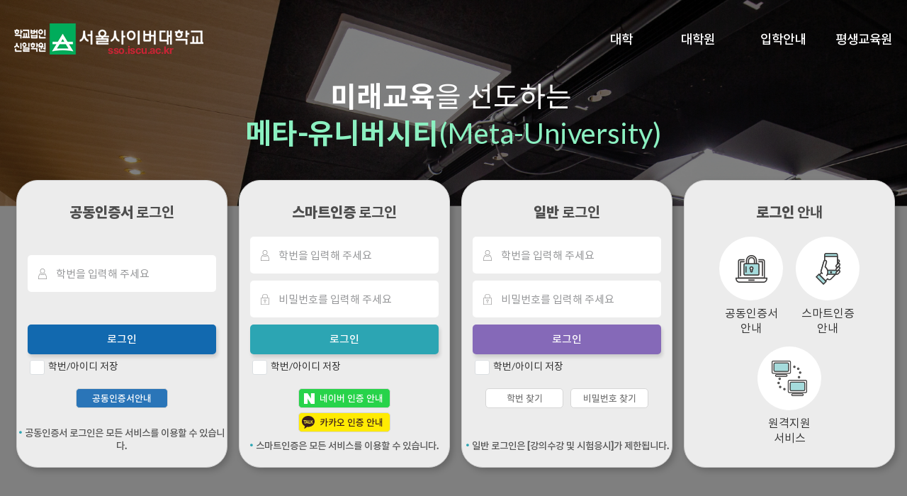

--- FILE ---
content_type: text/html
request_url: https://lesson.iscu.ac.kr/login/login.asp
body_size: 526
content:

<!DOCTYPE HTML PUBLIC "-//W3C//DTD HTML 4.01 Transitional//EN">
<html>
<head>
<title>������̹����б�</title>
<meta http-equiv="Content-Type" content="text/html;">

<body>

<form name="form1" method="post">
	<input type="hidden" name="returnUrl"/>
</form>	
<script>
	document.form1.returnUrl.value ='https://'+ document.domain +'/login/loginkey_check.asp';
	document.form1.action = 'https://sso.iscu.ac.kr/ptl/sso/SsoLoginForm.scu';
	document.form1.submit();
</script>
 
</body>
</html>


--- FILE ---
content_type: text/html;charset=UTF-8
request_url: https://sso.iscu.ac.kr/ptl/sso/SsoLoginForm.scu
body_size: 52719
content:



  









































<!DOCTYPE html> 
<html lang="ko">
<head>
<meta http-equiv="Content-Type" content="text/html; charset=UTF-8" />
<meta http-equiv="X-UA-Compatible" content="IE=edge" />
<meta name="viewport" content="width=device-width, initial-scale=1.0, maximum-scale=1.0, user-scalable=no">
<meta http-equiv="X-UA-Compatible" content="IE=edge">
<meta name="format-detection" content="telephone=no">
<meta name="robots" content="noindex,nofollow" charset="UTF-8">

<title>서울사이버대학교</title>

<script type="text/javascript">
var ASSET_ROOT = "/ptl";
var BASE_ROOT = "/ptl";
var USER_ID	= "";
var BASE_HOST	= "sso.iscu.ac.kr";
var SSO_HOST	="https://sso.iscu.ac.kr/";
</script>



<!--   
<link href="/ptl/css/style.css" rel="stylesheet" type="text/css" />
<link href="/ptl/css/style_ssenstone.css" rel="stylesheet" type="text/css" />
-->
<link rel="stylesheet" type="text/css" href="/ptl/css/front.css?v=20240229"/>
<link rel="stylesheet" type="text/css" href="/ptl/css/portal.css?v=20230115_1" />
<!--[if lt IE 7]><link rel="stylesheet" type="text/css" href="/ptl/css/style_ie6.css" /><![endif]-->
<link href="/ptl/css/sweetalert2.min.css" rel="stylesheet" type="text/css"/>
 
<!--[if lt IE 9]><script src="/ptl/js/jquery/html5.js"></script><![endif]-->
<script type="text/javascript" src="/ptl/js/jquery/jquery-1.10.2.min.js"></script>  
<script type="text/javascript" src="/ptl/js/jquery/jquery-ui.1.10.2.min.js"></script>  

<script type="text/javascript" src="/ptl/js/common.js"></script>
<script type="text/javascript" src="/ptl/js/sweetalert2.all.min.js"></script>
<script type="text/javascript" src="/ptl/js/common/jquery.common.fn.js"></script>

<script type="text/javascript" src="/ptl/js/front.js"></script>
<script type="text/javascript" src="/ptl/js/common/main.js?v=20230117_1"></script>
<script type="text/javascript" src="/ptl/js/common/hybrid.app.js?v=20230831"></script>

<script type="text/javascript" src="/ptl/js/KICASignPlus/js/kicasign_license.js"></script>
<script type="text/javascript" src="/ptl/js/KICASignPlus/js/kicasign_min.js"></script>
<script type="text/javascript" src="/ptl/js/KICASignPlus/js/kicasign_interface.js"></script>


<script type="text/javascript">
var CONTEXT_PATH = '/ptl';

$(window).load(function () {
	setDeviceForm("detailLoginForm");
	setDeviceForm("sendform");
});

</script>
</head>
<body>
	




  







































<script type="text/javascript">
    var originalAlert = window.alert; 
    var isLoginAttempted = false; // "로그인 시도 중" 플래그
    var loadingTimer = null; // "무한로딩" 감지용 타이머
</script>










<script type="text/javascript" src="/ptl/js/common/jquery.resize.fn.js"></script>


<script type="text/javascript" defer="defer">
if (self != top) {
	top.location.href = document.URL;
}

var isSecuKitInstalled = false; //공인인증서 설치 여부
var IS_MOBILE = false;
var IS_IE = false; // PC이면서 IE
var IS_PC_NON_IE = true; // PC이면서 Non-IE

$( window ).load(function() {
	
	var varUA = navigator.userAgent;
	if ( varUA.indexOf('inApp') > -1) {
		inAppAutoLogin();
		loopMobileBg();
	}else{
		loopMainBg();
	}
	
	
});

$(function() {

	if (/\bMSIE 6/.test(navigator.userAgent) && !window.opera) {
		$('.ie6_pop').show();
	}

	$('.visual').visual();

	$('#userId').imeMode('disabled');
	$('#userId').keyup( function () {
		if (event.keyCode == 13) {
			fnCmdLogin();
		}
	});
	$('#password').keyup( function () {
		if (event.keyCode == 13) {
			fnCmdLogin();
		}
	});
	$('#pkiUserId').keyup( function () {
		if (event.keyCode == 13) {
			fnCmdPkiLogin();
		}
	});
	$('#bioUserId').keyup( function () {
		if (event.keyCode == 13) {
			fnBioCmdLogin();
		}
	});
	$('#bioPassword').keyup( function () {
		if (event.keyCode == 13) {
			fnBioCmdLogin();
		}
	});
});

function fnIdSaveInit(){
	 var savedId = getCookie("LOGIN_ID");
    $(".id").val(savedId); 
     
    // 그 전에 ID를 저장해서 처음 페이지 로딩 시, 입력 칸에 저장된 ID가 표시된 상태라면,
    if(savedId != "" && savedId != undefined){ 
		$("input:checkbox[name='checkId']").prop("checked",true);        
    }

    $("input[name='checkId']").change(function(){ // 체크박스에 변화가 있다면,
    	var checkedFlag	= $(this).is(":checked");
 	  	 $('.checkId').prop("checked",checkedFlag);
    });
}

	function fnCmdSaveId(id) {
		if ($(".checkId").is(":checked")) { // ID			$.alertMsg('on');
			setCookie("LOGIN_ID", id, 365);
		} else {
			deleteCookie("LOGIN_ID");
		}
	}
	
	$(document).ready(function() {
        if (sessionStorage.getItem('showPkiGuideOnReload') === 'true') {
            // 1. 깃발을 즉시 제거 (다음 새로고침 시에는 안 뜨게)
            sessionStorage.removeItem('showPkiGuideOnReload');
            
            // 2. 원하는 안내창(6번)을 띄웁니다.
            // (fn_rsltView(6)가 정의되기 전에 호출될 수 있으므로, 
            //  안전하게 0.5초 뒤에 실행)
            setTimeout(function() {
                fn_rsltView2(6);
            }, 500); 
        }
    });

	function fn_rsltView(seq) {
		$('.modal').hide();
		var url = "/ptl/htdocs/cert/certificate_pop_00"+seq+".html";
		$('#modalGuide .modal-content').load(url);
		$('#modalGuide').modal();
	}
	
	function fn_rsltView2(seq) {
		$('.modal').hide();
		var url = "/ptl/htdocs/cert/smart_pop_00"+seq+".html";
		$('#modalGuide .modal-content').load(url);
		$('#modalGuide').modal();
	}

	function fnNaverAuthInfo() {
		$('#modalSmartAuthGuide .modal-content').load("/ptl/htdocs/smart/네이버로그인안내.html");
		$('#modalSmartAuthGuide').modal();
	}

	
	function temp() {
		$('#modalLink .modal-content').load("/ptl/htdocs/cert/modalLink.html");
		$('#modalLink').modal();

	}

	function toggle_layer() {
		if ($("#autoLink").css("display") == "none") {
			$("#autoLink").show();
		} else {
			$("#autoLink").hide();
		}
	}

	function fnCmdLogin() {
	
	if ($('#detailLoginForm #userId').val() == '') {
		$.alertMsg('학번(아이디)을 입력해 주세요.');
		$('#userId').focus();
		return;
	}
	else if ($('#detailLoginForm #password').val() == '') {
		$.alertMsg('비밀번호를 입력해 주세요.');
		$('#password').focus();
		return;
	}

	fnCmdSaveId($('#userId').val());
	
	$('#detailLoginForm #userId').blur();
	$('#detailLoginForm #password').blur();
	$('#detailLoginForm #logintype').val('IDPW');

	$.loadingPopShow('로그인 중입니다.');
	$.overlayShow();
		
	$('#detailLoginForm').attr('action', 'SsoLoginConfirm.scu');
	$('#detailLoginForm').submit();
}

var firstClick = true;

function fnBioCmdLogin() {

	if ($('#bioUserId').val() == '') {
		$.alertMsg('학번(아이디)을 입력해 주세요.');
		$('#bioUserId').focus();
		return;
	}
	else if ($('#bioPassword').val() == '') {
		$.alertMsg('비밀번호를 입력해 주세요.');
		$('#bioPassword').focus();
		return;
	}
	
	fnCmdSaveId($('#bioUserId').val());
	
	$('#bioUserId').blur();
	$('#bioPassword').blur();
	$('#detailLoginForm #logintype').val('BIO_IDPW');
	
	$('#detailLoginForm #userId').val($('#bioUserId').val());
	$('#detailLoginForm #password').val($('#bioPassword').val());

	$.loadingPopShow('로그인 중입니다.');
	$.overlayShow();
	
	if(firstClick){
		firstClick = false;
		$('#detailLoginForm').attr('action', 'SsoLoginConfirm.scu');
		$('#detailLoginForm').submit();
	}
}

function fnCmdPkiLogin() {
	if (IS_IE) {
        // ===================================
        // 1. IE (ActiveX) 사용자인 경우
        // ===================================
        // PkiLoginForActiveX.jspf에 정의된 함수를 직접 호출합니다.
        
        if (fnCmdPkiLoginValidation()) { 
            // 인증 성공 (true 리턴됨)
            $.loadingPopShow('로그인 중입니다.');
            $.overlayShow();
            fnCmdSaveId($('#pkiUserId').val());
            $('#detailLoginForm').attr('action', 'SsoLoginConfirm.scu');
            $('#detailLoginForm').submit();
        }
        // 인증 실패 시 (학번 미입력, 창 닫기 등)에는 ActiveX 파일 내부의 alert가 실행됩니다.

    } else if (IS_PC_NON_IE) {
        // ===================================
        // 2. Non-IE (EXE) 사용자인 경우
        // (기존 수정본의 무한로딩 방지 로직)
        // ===================================
        
        if (isSecuKitInstalled == true) { // 2a. 설치 확인됨 (두 번째 클릭부터)
            clearTimeout(loadingTimer); 
            isLoginAttempted = false; 
            
            // PkiLoginForExe.jspf의 함수 호출
            if (fnCmdPkiLoginValidation()) { 
                $.loadingPopShow('로그인 중입니다.');
                $.overlayShow();
                fnCmdSaveId($('#pkiUserId').val());
                $('#detailLoginForm').attr('action', 'SsoLoginConfirm.scu');
                $('#detailLoginForm').submit();
            }
        } else { // 2b. 설치 확인 안됨 (첫 클릭)
            isLoginAttempted = true; 
            window.alert = function(message) { 
                clearTimeout(loadingTimer); 
                if (message.includes("SecuKit NXS 클라이언트 프로그램 설치가 필요합니다.")) {
                    originalAlert("SecuKit NXS 클라이언트 프로그램 설치가 필요합니다.");
                    // PkiLoginForExe.jspf에 정의된 NXdownClientURL() 호출
                    if(typeof NXdownClientURL == 'function') {
                        NXdownClientURL();
                    }
                } else {
                    originalAlert(message);
                }
                window.alert = originalAlert;
            };
            loadingTimer = setTimeout(function() {
                isLoginAttempted = false; 
                window.alert = originalAlert; 
                
                sessionStorage.setItem('showPkiGuideOnReload', 'true');
                
                location.reload(); 
            }, 4000); 
            
            // PkiLoginForExe.jspf에 정의된 secunx_Loading() 호출
            if (typeof secunx_Loading == 'function') {
                secunx_Loading();
            } else {
                 console.error("secunx_Loading 함수를 찾을 수 없습니다.");
                 $.alertMsg("인증 모듈을 찾을 수 없습니다.");
                 // 로직 복구
                 isLoginAttempted = false; 
                 window.alert = originalAlert;
                 clearTimeout(loadingTimer);
            }
        }

    } else if (IS_MOBILE) {
        // ===================================
        // 3. 모바일 사용자인 경우
        // ===================================
        // (PkiLoginForMobile.jspf의 로직이 즉시 실행되지만, 버튼 클릭 시에도 동일하게 처리)
        if (fnCmdPkiLoginValidation()) {
            $.loadingPopShow('로그인 중입니다.');
            $.overlayShow();
            fnCmdSaveId($('#pkiUserId').val());
            $('#detailLoginForm').attr('action', 'SsoLoginConfirm.scu');
            $('#detailLoginForm').submit();
        }
    }
}

function fnCmdLoginFailPopup(userId) {
	$('.modal').hide();
	$('#SsoLoginFailSmsForm .modal-content').load("./popup/SsoLoginFailSmsForm.scu?userId="+ userId);
	$('#SsoLoginFailSmsForm').modal();
}

function fnCmdFindIdPwd(type) {
	$('.modal').hide();
	$('#modalFindIdPw .modal-content').load("./popup/SsoFindIdPwdForm.scu?findType="+ type + "&isModal=Y", $('#detailLoginForm').serializeArray());
	$('#modalFindIdPw').modal();

}

function fnCmdLoginUser(id, pwd) {
	$('#bioUserId').val(id);
	$('#bioPassword').val(pwd);
	
	fnBioCmdLogin();
}
function fnCmdVrIntro() {
	window.open('https://www.iscu.ac.kr/vr/index.html', 'vr_intro', 'width=1000,height=721');
}

function fnCmdCertPopUp(url) {
	window.open('/ptl/htdocs/cert/'+ url, '', 'width=770,height=790,scrollbars=1,top=0, left=0');
}
</script>


	
	
		


<link rel="stylesheet" type="text/css" href="/ptl/js/SecuKitNXS/WebUI/css/base.css" />
<script type="text/javascript" src="/ptl/js/SecuKitNXS/KICA/config/nx_config.js?_v=201804201"></script>
<script type="text/javascript" src="/ptl/js/SecuKitNXS/KICA/config/LoadSecukitnx.js"></script>

<div id="KICA_SECUKITNXDIV_ID"></div>
<script type="text/javascript" defer="defer">
window.onload = function () {

    var isMobileDevice = false;
    isMobileDevice = /iPhone|iPad|iPod|Android|Mac/i.test(navigator.userAgent);
    if (typeof window.orientation !== 'undefined') {
        isMobileDevice = true;
    }
    
	if (isMobileDevice) {
		// do nothing. mobile.
	}
	else { 
	    // KICA WebUI append
	    $('#KICA_SECUKITNXDIV_ID').append(KICA_SECUKITNXDIV);
	    
	    
		$('.pki-wrap .btn-cancel').click(function () {
	        if (failReturnURL != undefined && failReturnURL != '') {
	    			location.href = failReturnURL;
	    		}
		});    
	}
};

function SecuKitNX_Ready(res) {
	// 1. 응답이 왔으므로, "무한로딩" 타이머를 즉시 중지시킵니다.
    clearTimeout(loadingTimer);

    // 2. 설치 상태를 전역 변수에 저장
	isSecuKitInstalled = res; 

    // 3. (자동 로그인 로직) 
    //    만약 설치가 확인(true)되었고, 사용자가 로그인을 시도 중이었다면,
    if (res == true && isLoginAttempted == true) {
        isLoginAttempted = false;
        window.alert = originalAlert;
        
        // 4. 로그인 함수(fnCmdPkiLogin)를 '자동으로' 다시 호출
        fnCmdPkiLogin();
    }
}

// 로그인 정보
var strDomainName = null;
var strCertID = null;
var strKeyIDForServer = null;
var strServerKmCert = null;
var strChallengeValue = null;
var strUserSSN = null;
var strLoginPassword = null;
var strLoginID = null;

// 로그인 로직 수행 후 생성된 값을 담는 변수
var UserSignCert = null;
var UserSignValue = null;
var EncryptedSessionKeyForServer = null;
var EncryptedUserRandomNumber = null;
var EncryptedLoginPassword = null;
var EncryptedUserSSN = null;

var returnURL = 'SsoLoginConfirm.scu';
var failReturnURL = '';
function fnCmdPkiLoginValidation(returnUrl, failReturnUrl) {
		
	if (returnUrl != undefined) { 
		returnURL = returnUrl;
	}
	if (failReturnUrl != undefined) { 
		failReturnURL = failReturnUrl;
	}
	
	$('#pkiUserId').blur();
	$('#logintype').val('PKIE');
    
	if ($('#pkiUserId').val() == '') {
		$.alertMsg('학번(아이디)을 입력해 주세요.');
		$('#pkiUserId').focus();
		return false;
	} 
	var strSSN = $('#pkiUserId').val();

    strDomainName = '@signgate.com';
    strCertID = $('#pkiUserId').val() + strDomainName;
    strKeyIDForServer = strCertID;
    strServerKmCert = $('#serverKmCertPem').val();
    strChallengeValue = $('#challenge').val();
    strUserSSN = $('#pkiUserId').val();
    strLoginID = $('#pkiUserId').val();
    strLoginPassword = $('#pkiUserId').val();
    
    //로직 구분
    processLogic.init();
    processLogic.setProcessLogic('LOGIN');

    //CertID 세팅
    certListInfo.init();
    certListInfo.setCertID(strCertID);

    // 인증서 선택창 호출
    NX_ShowDialog();
}

// 함수 호출 결과값 리턴
function SecuKitNXS_RESULT(cmd, res) {
    // Error Check
    var Err = 999;
    try {
        // Error Code가 포함되었는지 확인
        Err = res.ERROR_CODE;
    } catch (e) {
        console.log(e);
    }

    if (Err === undefined) {
        var val = null;
        switch (cmd) {
            // 인증서 로드 확인
            case 'LoadCertificate':
                val = res.isLoadedCert;
                alert(val);
                break;

                // 세션키로 로그인 PWD 암호화
            case 'LOGIN':
                var algorithm = 'SEED/CBC/PADDING';     // 암호화 알고리즘
                var keyName = strKeyIDForServer;        // Key Name
                var sourceString = strLoginPassword;    // 암호화 원문

                var cmd = 'EncPwd.symmetricEncryptData';
                var Data = {
                    'algorithm': algorithm,
                    'keyName': keyName,
                    'sourceString': sourceString
                };
                var param = JSON.stringify(Data);
                secukitnxInterface.SecuKitNXS(cmd, param);
                break;

                // 세션키로 로그인 PWD 암호화 결과값 및 세션키로 SSN 암호화
            case 'EncPwd':
                EncryptedLoginPassword = res.symmetricEncryptData; // 세션키로 암호화 한 PWD 값

                // 세션키로 SSN 암호화
                var algorithm = 'SEED/CBC/PADDING';
                var keyName = strKeyIDForServer;
                var sourceString = strUserSSN;

                var cmd = 'EncSSN.symmetricEncryptData';
                var Data = {
                    'algorithm': algorithm,
                    'keyName': keyName,
                    'sourceString': sourceString
                };
                var param = JSON.stringify(Data);
                secukitnxInterface.SecuKitNXS(cmd, param);
                break;

                // 암호화 된 SSN값 및 인증서 정보 추출
            case 'EncSSN':
                EncryptedUserSSN = res.symmetricEncryptData;                             // 세션키로 암호화 한 SSN 값

				var isViewVID = '1';													 // 0 : VID 추출 안함,  1 : VID 추출
                var certID = certListInfo.getCertID();                                   // 선택된 인증서 ID
                var cmd = 'GetCertInfo.viewCertInfomationWithVID';
                var Data = {
					'certType': 'signCert',
                    'certID': certID,
					'isViewVID': isViewVID
                };
                var param = JSON.stringify(Data);
                secukitnxInterface.SecuKitNXS(cmd, param);
                break;

                // 추출된 인증서 정보 및 VID값 암호화
            case 'GetCertInfo':
                UserSignCert = res.certPEM;             // SignCert 정보

                UserOID = res.policy;                         // OID 정보
                UserKmCert = res.encryptCertPEM;              // KmCert 정보
                UserDN = res.userDN;                          // DN 정보

                // 세션키로 SSN 암호화
                var algorithm = 'SEED/CBC/PADDING';
                var keyName = strKeyIDForServer;
                var sourceString = res.vidRandom;       // VID Random 값 (신원확인 정보)

                var cmd = 'EncVID.symmetricEncryptData';
                var Data = {
                    'algorithm': algorithm,
                    'keyName': keyName,
                    'sourceString': sourceString
                };
                var param = JSON.stringify(Data);
                secukitnxInterface.SecuKitNXS(cmd, param);
                break;

                // 암호화 된 VID(신원확인 값) 및 서버 인증서로 대칭키 암호화에 사용된 키 RSA 암호화 추 추출
            case 'EncVID':
                EncryptedUserRandomNumber = res.symmetricEncryptData;

                // 서버 인증서로 대칭키 암호화에 사용된 키 RSA 암호화 추 추출
                var serverCert = strServerKmCert;       // 서버 인증서 정보
                var rsaVersion = 'V15';                 // RSA 버전 (V15 / V21)
                var keyName = strKeyIDForServer;        // Key Name

                var cmd = 'GetKeyIV.getSymmetricKeyIV';
                var Data = {
                    'serverCert': removePEMHeader(removeCRLF(serverCert)),
                    'rsaVersion': rsaVersion,
                    'keyName': keyName
                };
                var param = JSON.stringify(Data);
                secukitnxInterface.SecuKitNXS(cmd, param);
                break;

            case 'GetKeyIV':
                EncryptedSessionKeyForServer = res.getSymmetricKeyIV;   // 서버인증서로 RSA 암호화 된 암호화 키 정보

                // 전자서명 수행
                var certType = 'SignCert';
                var sourceString = strChallengeValue + strLoginID; // 서명 원문 : challengeValue + loginPwd + loginSSN + loginID
                var algorithm = 'SHA256';                                                          // 전자 서명에 사용할 서명 알고리즘 ('SHA1', 'SHA224', 'SHA256', 'SHA384', 'SHA512')
                var certID = certListInfo.getCertID();                                             // 선택된 인증서 ID

                var cmd = 'GenSign.generateSignatureData';
                var Data = {
                    'certType': certType,
                    'sourceString': sourceString,
                    'algorithm': algorithm,
                    'certID': certID
                };
                var param = JSON.stringify(Data);
                secukitnxInterface.SecuKitNXS(cmd, param);
                break;

            case 'GenSign':
                UserSignValue = res.generateSignatureData; // 전자서명 값

	            	$('#userSignCert').val(UserSignCert);
	            	$('#userSignValue').val(UserSignValue);
	            	$('#encryptedSessionKeyForServer').val(EncryptedSessionKeyForServer);
	            	$('#encryptedUserRandomNumber').val(EncryptedUserRandomNumber);
	            	$('#encryptedUserSSN').val(EncryptedUserSSN);
	            	$('#logintype').val('PKIE');
	            	
	        		$('#detailLoginForm').attr('action', returnURL);
	        		$('#detailLoginForm').submit();
                break;

            default: break;
        }
    } else {
		if(res.ERROR_CODE === '338755584') {
			alert("인증서 정보가 없습니다. 인증서를 선택 후 진행해 주시기 바랍니다.");
		}else{
	        // Error Message 출력
	        $('.nx-cert-select').hide(); $('#nx-pki-ui-wrapper').hide(); KICA_Error.init();
	        KICA_Error.setError(res.ERROR_CODE, res.ERROR_MESSAGE);
	        var errorMsg = KICA_Error.getError();
	        alert(errorMsg);
		}

        if (failReturnURL != undefined && failReturnURL != '') {
        		location.href = failReturnURL;
        }		
    }
}
function clearCertInfo() {
    //메모리에 저장된 인증서 clear
    try {
        var certID = certListInfo.getCertID();
        NXinitCert(certID);
    } catch (e) { console.log(e); }
}

</script>
	
	
  

	<style>
		#autoLink {
			font-size: 20px;
			background: white;
		}
		
		#modalLink {
			font-size: 20px;
		}
		
		.PkiInfoBtn{
			width: 130px!important;
			background-color: #2a75b8!important;
		 	color: white!important;
		}		
		.naverInfoBtn{
			width: 130px!important;
			background-color: #27d34a!important;
			background-size: 15px 15px;
		 	background-image: url(/ptl/images/login/sns_naver.png);
		 	background-repeat: no-repeat;
		 	background-position: 6% 50%;
		 	color: white!important;
		 	padding-left:20px!important;
		}
		.kakaoInfoBtn{
			width: 130px!important;
			background-color: #ffeb02!important;
			background-size: 18px 18px;
		 	background-image: url(/ptl/images/login/sns_kakao.png);
		 	background-repeat: no-repeat;
		 	background-position: 4% 50%;
			color: #3c1e1e!important;
		 	padding-left:20px!important;
		}
	</style>
	
	<div class="modal" id="SsoLoginFailSmsForm" tabindex="-1">
		<div class="modal-dialog" style="max-width: 730px;">
			<div class="modal-content"></div>
		</div>
	</div>
	
	<div class="modal" id="modalFindIdPw" tabindex="-1">
		<div class="modal-dialog" style="max-width: 730px;">
			<div class="modal-content"></div>
		</div>
	</div>

	<form id="detailLoginForm" name="detailLoginForm" method="post">
		<!-- etc page -->
		<input id="param" name="param" type="hidden" />
		<input id="subUrl" name="subUrl" type="hidden" />
		<input id="findType" name="findType" type="hidden" />
		
		<input id="locale" name="locale" type="hidden" />
		<input id="appctx" name="appctx" type="hidden" />
		<input id="logintype" name="logintype" type="hidden" value="IDPW" />

		<input id="challenge" name="challenge" type="hidden" value="wZqBuq66AnUhT0xg2e/rSRPSSeE=" />
		<input id="returnUrl" name="returnUrl" type="hidden" value="https://lesson.iscu.ac.kr/login/loginkey_check.asp" />
		<input id="validsn" name="validsn" type="hidden" />

		<!-- PKI Active X-->
		<input id="userSignCert" name="userSignCert" type="hidden" />
		<input id="signValue" name="signValue" type="hidden" />
		<input id="rNumber" name="rNumber" type="hidden" />
		<input id="sessionKey" name="sessionKey" type="hidden" />
		<input id="ssn" name="ssn" type="hidden" />
		<input id="svrKmCert" name="svrKmCert" type="hidden" value="-----BEGIN CERTIFICATE-----
MIIFbTCCBFWgAwIBAgIEArGBITANBgkqhkiG9w0BAQsFADBKMQswCQYDVQQGEwJL
UjENMAsGA1UECgwES0lDQTEVMBMGA1UECwwMQWNjcmVkaXRlZENBMRUwEwYDVQQD
DAxzaWduR0FURSBDQTQwHhcNMTQwNjIzMDIyODQ5WhcNMTUwNzExMTQ1OTU5WjCB
kjELMAkGA1UEBhMCS1IxDTALBgNVBAoMBEtJQ0ExEzARBgNVBAsMCmxpY2Vuc2Vk
Q0ExFjAUBgNVBAsMDVRFU1TrsJzquInsmqkxFjAUBgNVBAsMDVRFU1Tsnbjspp3s
hJwxETAPBgNVBAsMCFJB7IS87YSwMRwwGgYDVQQDDBPthYzsiqTtirgo6rCc7J24
LUEpMIIBIjANBgkqhkiG9w0BAQEFAAOCAQ8AMIIBCgKCAQEAxZLjskjc2IEZ28yK
Nvpm7dtNwwq0gJUBORHLOU4vmvCniUQhs8a2JB4FI5b4klCsfYdU439MmQfg7Pos
ag7Uv1KFv5PJtEF/MF0yiTrcy+2JvVlu7pZB/293DqtTI2rmsArxIAzgM14pM112
u7F1uuL+O3knPTnp/fN1yWXryA0ZL+rMzOspIP75+TPmQCmkeQINRy4cPzdTBKmZ
zRwrByMq2aXBB/Xp0tR9lmNNH+7A6w9o0xfrRboXRXWGoqS7rTTVK5pq0IOf+dIG
KrfteNGFRk/uFH8UrcBBbkodC4xJBfV7RjKYfuwwV6GKgCZodMgfd/wjYqZWbcEO
E01boQIDAQABo4ICEDCCAgwwgY8GA1UdIwSBhzCBhIAUrlL9Dg4B+DCGN372GMZJ
JUpgCXChaKRmMGQxCzAJBgNVBAYTAktSMQ0wCwYDVQQKDARLSVNBMS4wLAYDVQQL
DCVLb3JlYSBDZXJ0aWZpY2F0aW9uIEF1dGhvcml0eSBDZW50cmFsMRYwFAYDVQQD
DA1LSVNBIFJvb3RDQSA0ggIQCjAdBgNVHQ4EFgQUcxfHs9nO17UxzxqoiklxYI8/
pMkwDgYDVR0PAQH/BAQDAgUgMBcGA1UdIAQQMA4wDAYKKoMajJpEBQIBAjCBiAYD
VR0RBIGAMH6BE2h5Y2h1bEBzaWduZ2F0ZS5jb22gZwYJKoMajJpECgEBoFowWAwT
7YWM7Iqk7Yq4KOqwnOyduC1BKTBBMD8GCiqDGoyaRAoBAQEwMTALBglghkgBZQME
AgGgIgQgfyDSz8HPGZui/EkMcA+j4dmBlyyEuTEnbA0n0GNqzLQwXwYDVR0fBFgw
VjBUoFKgUIZObGRhcDovL2xkYXAuc2lnbmdhdGUuY29tOjM4OS9vdT1kcDZwMTU3
ODgsb3U9Y3JsZHAsb3U9QWNjcmVkaXRlZENBLG89S0lDQSxjPUtSMEQGCCsGAQUF
BwEBBDgwNjA0BggrBgEFBQcwAYYoaHR0cDovL29jc3Auc2lnbmdhdGUuY29tOjkw
MjAvT0NTUFNlcnZlcjANBgkqhkiG9w0BAQsFAAOCAQEAIZfo8l12mMdl2D1+t/uR
qLMocvkQj4h4TLmmXo50cMlBaprIlLJUUwbJbi5wk+Z3CxhEqjrZ/z1TIrez8iHP
jBI/JB9CjNhI4kPqAzrp2ffnjueJ5+I9YPYPlSMPrbFUvK1t66arv6lfVOVs9ruW
XzAGXJoLY5wrJIUrcJO9/t71I/9FmJ9jvlfFM2NUKnPQR2Q3SEjDu+afdQz24Tje
Rax2vL4Jg8dpRuGvPkswubPi6iCya+kuVBrINFNglyq/FKU7IFODDfx1MeWUBBWS
tLLEq8+0Jcrgabwun4UE2dcam8/3KaziCMFQU0VCzvVTCHO7oYVeM0xKlZdISNl2
lA==
-----END CERTIFICATE-----
" />
		<!-- PKI END -->

		<!-- PKI Applet-->
		<input id="servercert" name="servercert" type="hidden" value="-----BEGIN CERTIFICATE-----
MIIFbTCCBFWgAwIBAgIEArGBITANBgkqhkiG9w0BAQsFADBKMQswCQYDVQQGEwJL
UjENMAsGA1UECgwES0lDQTEVMBMGA1UECwwMQWNjcmVkaXRlZENBMRUwEwYDVQQD
DAxzaWduR0FURSBDQTQwHhcNMTQwNjIzMDIyODQ5WhcNMTUwNzExMTQ1OTU5WjCB
kjELMAkGA1UEBhMCS1IxDTALBgNVBAoMBEtJQ0ExEzARBgNVBAsMCmxpY2Vuc2Vk
Q0ExFjAUBgNVBAsMDVRFU1TrsJzquInsmqkxFjAUBgNVBAsMDVRFU1Tsnbjspp3s
hJwxETAPBgNVBAsMCFJB7IS87YSwMRwwGgYDVQQDDBPthYzsiqTtirgo6rCc7J24
LUEpMIIBIjANBgkqhkiG9w0BAQEFAAOCAQ8AMIIBCgKCAQEAxZLjskjc2IEZ28yK
Nvpm7dtNwwq0gJUBORHLOU4vmvCniUQhs8a2JB4FI5b4klCsfYdU439MmQfg7Pos
ag7Uv1KFv5PJtEF/MF0yiTrcy+2JvVlu7pZB/293DqtTI2rmsArxIAzgM14pM112
u7F1uuL+O3knPTnp/fN1yWXryA0ZL+rMzOspIP75+TPmQCmkeQINRy4cPzdTBKmZ
zRwrByMq2aXBB/Xp0tR9lmNNH+7A6w9o0xfrRboXRXWGoqS7rTTVK5pq0IOf+dIG
KrfteNGFRk/uFH8UrcBBbkodC4xJBfV7RjKYfuwwV6GKgCZodMgfd/wjYqZWbcEO
E01boQIDAQABo4ICEDCCAgwwgY8GA1UdIwSBhzCBhIAUrlL9Dg4B+DCGN372GMZJ
JUpgCXChaKRmMGQxCzAJBgNVBAYTAktSMQ0wCwYDVQQKDARLSVNBMS4wLAYDVQQL
DCVLb3JlYSBDZXJ0aWZpY2F0aW9uIEF1dGhvcml0eSBDZW50cmFsMRYwFAYDVQQD
DA1LSVNBIFJvb3RDQSA0ggIQCjAdBgNVHQ4EFgQUcxfHs9nO17UxzxqoiklxYI8/
pMkwDgYDVR0PAQH/BAQDAgUgMBcGA1UdIAQQMA4wDAYKKoMajJpEBQIBAjCBiAYD
VR0RBIGAMH6BE2h5Y2h1bEBzaWduZ2F0ZS5jb22gZwYJKoMajJpECgEBoFowWAwT
7YWM7Iqk7Yq4KOqwnOyduC1BKTBBMD8GCiqDGoyaRAoBAQEwMTALBglghkgBZQME
AgGgIgQgfyDSz8HPGZui/EkMcA+j4dmBlyyEuTEnbA0n0GNqzLQwXwYDVR0fBFgw
VjBUoFKgUIZObGRhcDovL2xkYXAuc2lnbmdhdGUuY29tOjM4OS9vdT1kcDZwMTU3
ODgsb3U9Y3JsZHAsb3U9QWNjcmVkaXRlZENBLG89S0lDQSxjPUtSMEQGCCsGAQUF
BwEBBDgwNjA0BggrBgEFBQcwAYYoaHR0cDovL29jc3Auc2lnbmdhdGUuY29tOjkw
MjAvT0NTUFNlcnZlcjANBgkqhkiG9w0BAQsFAAOCAQEAIZfo8l12mMdl2D1+t/uR
qLMocvkQj4h4TLmmXo50cMlBaprIlLJUUwbJbi5wk+Z3CxhEqjrZ/z1TIrez8iHP
jBI/JB9CjNhI4kPqAzrp2ffnjueJ5+I9YPYPlSMPrbFUvK1t66arv6lfVOVs9ruW
XzAGXJoLY5wrJIUrcJO9/t71I/9FmJ9jvlfFM2NUKnPQR2Q3SEjDu+afdQz24Tje
Rax2vL4Jg8dpRuGvPkswubPi6iCya+kuVBrINFNglyq/FKU7IFODDfx1MeWUBBWS
tLLEq8+0Jcrgabwun4UE2dcam8/3KaziCMFQU0VCzvVTCHO7oYVeM0xKlZdISNl2
lA==
-----END CERTIFICATE-----
" />
		<input id="enckey" name="enckey" type="hidden" />
		<input id="encdata" name="encdata" type="hidden" />
		<input id="encrandom" name="encrandom" type="hidden" />
		<input id="usercert" name="usercert" type="hidden" />
		<input id="signdata" name="signdata" type="hidden" />
		<input id="encssn" name="encssn" type="hidden" />
		<!-- PKI END -->
		
		<!-- PKI Exe-->
		<input id="serverKmCertPem" name="serverKmCertPem" type="hidden" value="-----BEGIN CERTIFICATE-----
MIIFcTCCBFmgAwIBAgIEA3+S6TANBgkqhkiG9w0BAQsFADBKMQswCQYDVQQGEwJL
UjENMAsGA1UECgwES0lDQTEVMBMGA1UECwwMQWNjcmVkaXRlZENBMRUwEwYDVQQD
DAxzaWduR0FURSBDQTQwHhcNMTYwNjIyMDIwNTM3WhcNMTcwNzE5MTQ1OTU5WjCB
kjELMAkGA1UEBhMCS1IxDTALBgNVBAoMBEtJQ0ExEzARBgNVBAsMCmxpY2Vuc2Vk
Q0ExFjAUBgNVBAsMDVRFU1TrsJzquInsmqkxFjAUBgNVBAsMDVRFU1Tsnbjspp3s
hJwxETAPBgNVBAsMCFJB7IS87YSwMRwwGgYDVQQDDBPthYzsiqTtirgo67KV7J24
LUEpMIIBIjANBgkqhkiG9w0BAQEFAAOCAQ8AMIIBCgKCAQEAr/r9e19wsxAxqvBk
G4T2A57cFHybi6l2FqT9VCLagb66pb3kdvkTC6RUTH2C+NrtMwWPrbohzitgTkbQ
ldBB2HTq4rQCQJ1WyxlKc9gQXA8RIXEak5eLyQuwgZIIropYxsoHUs+9UbgNJS3O
j0bYOkFrcoLYQ5dEDMFq1SgW1sXNW1shrKOlaqhCgCJK+Y4jRarv/7L35sjDlKlx
36WG0IF3nZeJgBO6EGaV1oI0u80oydJtRAmjfYgINS6pcH5VwiFaHpGOA1rZ3uvb
oVBG1C0V276EJHiffzfzPHCYWSePHyWDVGbJPK28i3/Mu6cbWjyhrsLMImp7aaLx
aGPfdwIDAQABo4ICFDCCAhAwgY8GA1UdIwSBhzCBhIAUrlL9Dg4B+DCGN372GMZJ
JUpgCXChaKRmMGQxCzAJBgNVBAYTAktSMQ0wCwYDVQQKDARLSVNBMS4wLAYDVQQL
DCVLb3JlYSBDZXJ0aWZpY2F0aW9uIEF1dGhvcml0eSBDZW50cmFsMRYwFAYDVQQD
DA1LSVNBIFJvb3RDQSA0ggIQCjAdBgNVHQ4EFgQU8tc+rKwBwU1levmwVQc8Gh9K
Xw4wDgYDVR0PAQH/BAQDAgUgMBcGA1UdIAQQMA4wDAYKKoMajJpEBQIBATCBjAYD
VR0RBIGEMIGBgRZyb3N5aHdhbjFAc2lnbmdhdGUuY29toGcGCSqDGoyaRAoBAaBa
MFgME+2FjOyKpO2KuCjrspXsnbgtQSkwQTA/BgoqgxqMmkQKAQEBMDEwCwYJYIZI
AWUDBAIBoCIEIMmUG1yDuNZMi76Bt/QLTl+TUqkly6kXROZCvvrpAba+MF8GA1Ud
HwRYMFYwVKBSoFCGTmxkYXA6Ly9sZGFwLnNpZ25nYXRlLmNvbTozODkvb3U9ZHA2
cDI5MjkzLG91PWNybGRwLG91PUFjY3JlZGl0ZWRDQSxvPUtJQ0EsYz1LUjBEBggr
BgEFBQcBAQQ4MDYwNAYIKwYBBQUHMAGGKGh0dHA6Ly9vY3NwLnNpZ25nYXRlLmNv
bTo5MDIwL09DU1BTZXJ2ZXIwDQYJKoZIhvcNAQELBQADggEBAEBLyepeFN61rh/p
LciUub7yyqQ4Qn6eXquV96YhqVJYGBRi6P4xDVAzDnRJx6y44TIGP/Wx/nSMCMiu
LumUJ2QDSmJuxv87i3UHPGXK93hy4SZxKqlsyk8RD+Tvx43xIdwus98hwM8BmIej
AfCU00SMqfypWyeAw4wKxhB+pfQQHVYqh6IpbogOZEnWP4tcyhX1rwE09JJ8aB5/
orPqV2ji3bEGAF2n9kJy4Ws7hbdupPJxLQ6QM/9oy2a95ggenbh4I420Bhj712hC
y9fofSGxYWzxRLywdzF5VnlyKdRSuc6xeb8T3R3S91PieBjEM+LlcxvukW/GnujG
u0l2ZOk=
-----END CERTIFICATE-----
" />
		<input id="userSignValue" name="userSignValue" type="hidden" />
		<input id="encryptedSessionKeyForServer" name="encryptedSessionKeyForServer" type="hidden" />
		<input id="encryptedUserRandomNumber" name="encryptedUserRandomNumber" type="hidden" />
		<input id="encryptedUserSSN" name="encryptedUserSSN" type="hidden" />
		<!-- PKI END -->
	  
	<div class="login-wrap" style="display:none">
		<div class="bg-multi"></div>
		<div class="bg-body"></div>
		<div class="bg-trans"></div>
		<div class="header-login">
			<div class="inner">
				<h1><a href="#" class="sso">서울사이버대학교</a></h1>
				<div id="gnb-login">
					<nav>
						<div class="tabs-common1 type3 login" id="MainTabs">
							<a href="https://www.iscu.ac.kr" target="_blank"><span>대학</span></a>
							<a href="https://grad.iscu.ac.kr" target="_blank"><span>대학원</span></a>
							<a href="https://apply.iscu.ac.kr" target="_blank"><span style="width:80px">입학안내</span></a>
							<a href="https://edu.iscu.ac.kr/" target="_blank"><span style="width:92.6px">평생교육원</span></a>
						</div>
					</nav>
				</div>
			</div>
		</div>
		<div class="login-topCon text-center">
			<div class="inner">
				<div class="region">
					<div class="hero">
						<div class="text">
							<span class="text-1"> <strong>미래교육</strong>을 선도하는&nbsp;</span> <br /><span class="text-2"> <strong>메타-유니버시티</strong>(Meta-University)
							</span>
						</div>
					</div>
				</div>
			</div>
		</div>
		
		<div class="loginConWrap flexBox flex-wrap loginMain"> 
			<!-- 공동인증서 로그인 -->
			<div class="conBox1 type1">
				<div class="conInner">
					<p class="fwBold fsLarge mb20 text-center"><strong class="fwBig">공동인증서</strong> 로그인</p>
					<div class="inputWrap mb20">
						<div class="inputBox">
							<input id="pkiUserId" name="pkiUserId" class="inp id" type="text" placeholder="학번을 입력해 주세요" />
						</div>
						<button type="button" onclick="fnCmdPkiLogin()" class="btn-default">로그인</button>
						<label class="mr10"><input type="checkbox" id="checkId1" name="checkId" class="checkId" />&nbsp;<em></em><span>학번/아이디 저장</span></label>
					</div>
						
						    <div class="linkWrap flexBox flexWrap mb20 jcCenter text-center">
						        <a href="#" onclick="javascript:fn_rsltView2(6)"><span class="PkiInfoBtn">공동인증서안내</span></a>
						    </div>
						
					<div class="conBottom">
						<p class="style-dot type2 mb20 p0">
						<strong style="font-size:20px;color:#2ca5b3">· </strong>공동인증서 로그인은 모든 서비스를 이용할 수 있습니다.
						</p>
					</div>
				</div>
			</div>

			<!-- 스마트인증 로그인 -->
			<div class="conBox1 type1">
				<div class="conInner">
					<p class="fwBold fsLarge mb20 text-center"><strong class="fwBig">스마트인증</strong> 로그인</p>
					<div class="inputWrap mb20">
						<div class="inputBox">
							<input id="bioUserId" name="bioUserId" class="inp id" type="text" maxlength="20" placeholder="학번을 입력해 주세요" />
						</div>
						<div class="inputBox">
 							<input id="bioPassword" name="bioPassword" class="inp pw" type="password" maxlength="20" placeholder="비밀번호를 입력해 주세요" autocomplete="off" />
						</div>
						<button type="button" onclick="fnBioCmdLogin()" class="btn-default bgGreen4" >로그인</button>
						<label class="mr10"><input type="checkbox" id="checkId2" name="checkId" class="checkId" />&nbsp;<em></em><span>학번/아이디 저장</span></label>
					</div>
				
					<div class="linkWrap flexBox flexWrap mb20 jcCenter text-center">
						<a href="#" onclick="javascript:fn_rsltView2(2)"><span class="naverInfoBtn">네이버 인증 안내</span></a>
						<a href="#" onclick="javascript:fn_rsltView2(3)"><span class="kakaoInfoBtn">카카오 인증 안내</span></a>
					</div>
					
					<div class="conBottom">
						<p class="style-dot type2 mb20 p0">
						<strong style="font-size:20px;color:#2ca5b3">· </strong>스마트인증은 모든 서비스를 이용할 수 있습니다.<br> 
						</p>
					</div>
				</div>
			</div>

			<!-- 일반 로그인 -->
			<div class="conBox1 type1">
				<div class="conInner">
					<p class="fwBold fsLarge mb20 text-center"><strong class="fwBig">일반</strong> 로그인</p>
					<div class="inputWrap mb20">
						<div class="inputBox">
							<input id="userId" name="userId" class="inp id" type="text" maxlength="20" placeholder="학번을 입력해 주세요" />
						</div>
						<div class="inputBox">
							<input id="password" name="password" class="inp pw" type="password" maxlength="20" placeholder="비밀번호를 입력해 주세요" autocomplete="off" />
						</div>
						<button type="button" onclick="fnCmdLogin()" class="btn-default bgPurple">로그인</button>
						<label class="mr10"><input type="checkbox" id="checkId3" name="checkId" class="checkId" />&nbsp;<em></em><span>학번/아이디 저장</span></label>
					</div>
					
					<div class="linkWrap flexBox flexWrap mb20 jcCenter text-center">
						<a href="#" onclick="fnCmdFindIdPwd('id')" class=""><span>학번 찾기</span></a>
						<a href="#" onclick="fnCmdFindIdPwd('pwd')" class=""><span>비밀번호 찾기</span></a>
					</div>
					<div class="conBottom">
						<p class="style-dot type2 mb20 p0">
						<strong style="font-size:20px;color:#2ca5b3">· </strong>일반 로그인은 [강의수강 및 시험응시]가 제한됩니다.
						</>
					</div>
				</div>
			</div><!-- 로그인 안내 -->
			<div class="conBox1 type2">
				<div class="conInner">
					<p class="fwBold fsLarge mb20 text-center"><strong class="fwBig">로그인</strong> 안내</p>  
					<div class="inner">
						<div class="subBox3">
							<ul class="flexBox flex-wrap jcCenter text-center">
								<li>
									<a href="javascript:fn_rsltView(1)">
										<span class="ico login_info_1"></span> 
										<p>공동인증서<br />안내</p>
									</a>
								</li>							
								<li>
									<a href="javascript:fn_rsltView2(1)">
										<span class="ico login_info_2"></span> 
										<p>스마트인증<br />안내</p>
									</a>
								</li>
								<li>
									<a href="https://119.iscu.ac.kr/" target="_blank">
										<span class="ico login_info_4"></span> 
										<p>원격지원<br />서비스</p>
									</a>
								</li>
							</ul>
						</div>
					</div>
				</div>
			</div>   
		</div>
		


<style scope>

	#footer1 {
	    background: #f5f5f5;
	    text-align: center;
	    position: absolute;
	    left: 0;
	    bottom: 126px;
	    width: 100%;
	}

</style>
		
		<div id="footer1" class="only-pc">
			<div class="inner">
				<div class="infoWrap">
					<a href="https://academyinfo.go.kr/popup/pubinfo1690/list.do?schlId=0000323" target="_blank" title="새창열림">대학정보공시</a>
					<a href="https://www.iscu.ac.kr/01_aboutcollege/03_aboutcompany.asp" target="_blank" title="새창열림">학교법인소개</a>
					<a href="https://www.iscu.ac.kr/01_aboutcollege/11_phone.asp" target="_blank" title="새창열림">전화번호안내</a>
					<a href="https://www.iscu.ac.kr/01_aboutcollege/12_location.asp" target="_blank" title="새창열림">찾아오시는길</a>
					<a href="https://www.iscu.ac.kr/06_membership/03_personalinfo.asp" target="_blank" title="새창열림" class="point"><strong>개인정보처리방침</strong></a>
					<a href="https://www.iscu.ac.kr/06_membership/06_pictureinfo.asp" target="_blank" title="새창열림">영상정보처리기기 운영·관리 방침</a>
					<a href="https://www.iscu.ac.kr/06_membership/04_emaildeny.asp" target="_blank" title="새창열림">이메일무단수집거부</a>
				</div>
			</div>
		</div>
		
		<div id="footer3">
			<div class="inner">
				<div class="footLogo">
					<a href="#" class="logo">서울사이버대학교 하단 로고</a>
				</div>
				<div class="addr">(01133)서울특별시 강북구 솔매로 49길 60(미아동) <span>ㅣ</span> 제2014-서울강북-0056 <span>ㅣ</span>					
					고유번호  :	211-82-13440 <span><br></span> 
					총장 : 이은주 <span>ㅣ</span> Tel : 02-944-5000 <span>ㅣ</span> Fax :
					02-980-2222</div>
				<div class="copy">COPYRIGHT ⓒ SEOUL CYBER UNIVERSITY. ALL RIGHTS RESERVED.
				<font color="#f2f2f2">
				79

				</font>	
				</div>
			</div>
		</div>
	
	<script>
	$('#famsite').change(function () {
		if (this.value != '') {
			window.open(this.value);
		}
	});
	</script> 
		
	</div>

<div class="modal" id="modalGuide">
			<div class="modal-dialog" style="max-width: 1000px;">
				<div class="modal-content"></div>
			</div>
		</div> 
		
 		<div class="modal" id="modalSmartAuthGuide">
			<div class="modal-dialog" style="max-width: 1000px;">
				<div class="modal-content"></div>
			</div>
		</div> 

		<div class="modal" id="modalLink">
			<div class="modal-dialog" style="max-width: 1000px;">
				<div class="modal-content"></div>
			</div>
		</div>

	<!-- 팝업 -->
	<div class="modal" id="modalFindIdPw" tabindex="-1" style="display: none;">
		<div class="modal-dialog" style="max-width: 730px;">
			<div class="modal-content">
				<div class="modal-header">
					<h5>학번(아이디) 찾기</h5>
					<button type="button" class="close" data-dismiss="modal"><span class="hide">닫기</span></button>
				</div>
				<div class="modal-body">
					<div class="tabs flexBox flx50">
						<a href="#" class="flxItem active"><span>학번(아이디) 찾기</span></a>
						<a href="#" class="flxItem"><span>비밀번호 찾기</span></a>
					</div>
					<div class="cont-box">
						<div class="box">
							<p class="fwMed fsMed colorGreen mb20 text-center">학번(아이디) 찾기</p>
							<p class="fsSmall mb20 text-center">
								다음 정보가 <span class="colorGreen">모두 일치하는 경우</span>에만 학번(아이디)을 알려드립니다.<br>
								자세한 문의는 <a href="tel:02-944-5000">&#9742; 02-944-5000</a> 으로 연락 부탁드립니다.
							</p>
							<div class="table-view1 border-b">
								<table>
									<colgroup>
										<col style="width:20%">
										<col style="width:80%">
									</colgroup>
									<tbody>
										<tr>
											<th>성명</th>
											<td><input type="text" class="inp" style="width:60%"></td>
										</tr>
										<tr>
											<th>휴대전화번호</th>
											<td><input type="text" class="inp" style="width:60%">&nbsp;&nbsp;("-")제외</td>
										</tr>
									</tbody>
								</table>
							</div>
						</div>
						<div class="box" style="display: none;">
							<p class="fwMed fsMed colorGreen mb20 text-center">비밀번호 찾기</p>
							<div class="table-view1 border-b">
								<table>
									<colgroup>
										<col style="width:20%">
										<col style="width:80%">
									</colgroup>
									<tbody>
										<tr>
											<th>학번(아이디)</th>
											<td><input type="text" class="inp" style="width:60%"></td>
										</tr>
										<tr>
											<th>성명</th>
											<td><input type="text" class="inp" style="width:60%"></td>
										</tr>
										<tr>
											<th>휴대전화번호</th>
											<td><input type="text" class="inp" style="width:60%">&nbsp;&nbsp;("-")제외</td>
										</tr>
									</tbody>
								</table>
							</div>
						</div>
					</div>
				</div>
				<div class="modal-footer text-center multiBtn">
					<button type="button" class="btn-type2 w130 bgGreen2" data-dismiss="modal">확인</button>
					<button type="button" class="btn-type2 bgBlack" data-dismiss="modal">로그인 페이지 이동</button>
				</div>
			</div>
		</div>
	</div>
</form>

	<script>
	// 로그인페이지 배경 fadein loop
	function loopMobileBg() {
		
		var images = [
  			//"/ptl/images/main/mobile_main_spring.png",
  			//"/ptl/images/main/mobile_main_spring.png"
  		];
  		var $body = $(".bg-body"),
  			$bg = $(".bg-multi"),
  			n = images.length,
  			c = 0; // Loop Counter

  		// Preload Array of images...
  		for (var i = 0; i < n; i++) {
  			var tImg = new Image();
  			tImg.src = images[i];
  		}

  		$body.css({
			height: "100vh",
			backgroundImage: "url(" + images[c] + ")",
			backgroundRepeat : "no-repeat",
  			backgroundSize : "cover"
  		});
  			$bg.hide().css({
  				backgroundImage: "url(" + images[++c % n] + ")"
  			}).delay(2000).fadeTo(0, 1, function () {
  				$body.css({
  					backgroundImage: "url(" + images[c % n] + ")",
  					backgroundSize: 'cover'
  				});
 
  			});			
  			
  			//loopMainBg();
  			setTimeout(function() {
  				loopMainBg();
  			}, 1500);
	}

	function loopMainBg(){
		
		$('.login-wrap').css("display","");
		$('body').css("padding-top","0px");
		
		// 로그인페이지 배경 fadein loop
		var images = [
			"/ptl/images/main/main_bg01.jpg",
			"/ptl/images/main/main_bg02.jpg",
			"/ptl/images/main/main_bg03.jpg"
		];
		
		// 로그인페이지 text color loop
		var textColors = [
			"#8bf0c1", // lightgreen			
			"#fad191", // light orange
			"#e5f2b4" // lemon
		];
		
		var $body = $(".bg-body"),
			$bg = $(".bg-multi"),
			$titleText = $('.region .text span'),
			$subText = $('.region p'),
			n = images.length,
			n2 = textColors.length,
			c = 0; // Loop Counter

		// Preload Array of images...
		for (var i = 0; i < n; i++) {
			var tImg = new Image();
			tImg.src = images[i];
		}

		$body.css({
			backgroundImage: "url(" + images[c] + ")"
		});
		$titleText.css('color', textColors[c]);

		(function loopBg() {
			//delayText();
			$titleText.first().delay(100).animate({'opacity':'1'},900);
			$titleText.last().delay(500).animate({'opacity':'1'},900);
			$subText.delay(800).animate({'opacity':'1'},900);
			
			$titleText.css({
				fontColor: textColors[++c % n]
			}) 
			$bg.hide().css({
				backgroundImage: "url(" + images[++c % n] + ")"
			}).delay(3500).fadeTo(600, 1, function () {			
				$body.css({
					backgroundImage: "url(" + images[c % n] + ")",
				});
				$titleText.css('color', textColors[c % n]);	
				loopBg();
			});
		}());
		
	}

	$(function () {
		fnIdSaveInit();
		$('.modal-body .tabs a').click(function () {
			$(this).addClass('active').siblings().removeClass('active');
			$(this).closest('.modal-body').find('.cont-box > div').eq($(this).index()).fadeIn(300).siblings().hide();
			return false;
		});

		$('#MainTabs a').click(function () {
			$(this).addClass('active').siblings().removeClass('active');
			$('.tabs-cont > div').eq($(this).index()).stop().fadeIn(300).siblings().hide();
			//return false;
		})
	})
	</script>
	

	
  





































 

	<style>
		.ErrorPage{text-align:center; padding:100px 0; background: url(../images/main/main_wrap_gb.jpg) no-repeat center top; background-size: cover; color:#000; min-height:100vh; position:relative; overflow:hidden; display:flex; align-items:Center; justify-content:center; }
		.ErrorPage .inner{position:relative; z-index:1;}
		.ErrorPage p{font-size:16px; color:#666; font-weight:500;}
		.ErrorPage h2{font-size:2rem; font-weight:600; display:block; margin:20px 0;} 
		.ErrorPage .c1{position:absolute; right:-7%; top:5%;}  
		.ErrorPage .c2{position:absolute; right:-5%; bottom:-20%;}
		.ErrorPage .c3{position:absolute; left:10%; top:-30%;}   

	@media screen and (max-width:768px){
		.ErrorPage{padding:50px 0;}
		.ErrorPage h2{font-size:18px;} 
		.ErrorPage p{font-size:12px;} 
		.ErrorPage .c1{width:100px;}  
		.ErrorPage .c2{width:300px;}
		.ErrorPage .c3{width:260px; left:0;}   
		.ErrorPage .inner > img{max-width:160px; margin:0 auto;}
	}
	</style> 

	<script>
		function networkOff(){
			$('#NetworkFailure').modal();
		}
		function networkOn(){
			setTimeout("location.reload();", 7000);
		}

		window.addEventListener('online', networkOn);
		window.addEventListener('offline', networkOff);
	</script>

	<div class="modal" id="NetworkFailure" tabindex="-1">
		<div class="modal-dialog" style="width:100%">
			<div class="modal-content">
				<div class="ErrorPage">		
					<img src="/ptl/images/main/error_circle1.png" alt="" class="c1">
					<img src="/ptl/images/main/error_circle2.png" alt="" class="c2">
					<img src="/ptl/images/main/error_circle3.png" alt="" class="c3">    
					<div class="inner">  
						<img src="/ptl/images/main/error_img.png" alt="">
						<h2>Wifi 또는 모바일 네트워크 <br>연결 상태를 확인해 주세요 </h2>
						<p>Wifi 또는 모바일 네트워크  연결시 자동으로 접속됩니다</p>
					</div>
				</div>
			</div>
		</div>
	</div>



	
  





































 

<script>
const SAVE_HISTORY_TARGETS = ["INAPP", "MOBILE"];		//["INAPP", "PC", "MOBILE"]
const SAVE_HISTORY_INTERVAL_SEC = 180 * 1000; 			//자동 저장 주기

//geoServiceStart(SAVE_HISTORY_TARGETS, SAVE_HISTORY_INTERVAL_SEC); 

function geoServiceStart(targets, intervalSec){
	
	if(isSaveTarget(targets)){
		//최초 1회 호출, 2차 인증시 필요
		getGeoLocation("CLICK", targets);
		
		setInterval(
			function(){
				getGeoLocation("AUTO", targets);
			}
		, intervalSec);
	}
}

function isSaveTarget(targets){
	if(targets.includes(getDeviceType())){
		return true;
	}
	return false;
}


function geoSuccess({coords,  timestamp}) {
	
	const latitude = coords.latitude;   // 위도
	const longitude = coords.longitude; // 경도
	geoSuccessAfter(this.saveType,this.saveTarget,latitude,longitude);
}

function geoSuccessAfter(saveType, saveTarget, latitude=0,longitude=0){
	//geo 정보 저장
	insertGeo(saveType,latitude,longitude);
	setGeoForm("detailLoginForm",saveType,latitude,longitude);
	setGeoForm("sendform",saveType,latitude,longitude);
}

function geoFail(error) { // 실패했을때 실행
	
	var errorMsg='';
    switch(error.code) {
        case error.PERMISSION_DENIED:
        errorMsg="이 문장은 사용자가 Geolocation API의 사용 요청을 거부했을 때 나타납니다!";
        break;

        case error.POSITION_UNAVAILABLE:
        errorMsg="이 문장은 가져온 위치 정보를 사용할 수 없을 때 나타납니다!";
        break;

        case error.TIMEOUT:
        errorMsg="이 문장은 위치 정보를 가져오기 위한 요청이 허용 시간을 초과했을 때 나타납니다!";
        break;

        case error.UNKNOWN_ERROR:
        errorMsg="이 문장은 알 수 없는 오류가 발생했을 때 나타납니다!";
        break;
    }
    geoErrorAfter(errorMsg,this.saveType,this.saveTarget);
}

function geoErrorAfter(geoMsg, saveType, saveTarget,latitude=0,longitude=0){

	insertGeo(saveType,latitude,longitude);
	setGeoForm("detailLoginForm",saveType,latitude,longitude);
	setGeoForm("sendform",saveType,latitude,longitude);
}

function setGeoForm(form,saveType,latitude=0,longitude=0){
	
	var selector = '#' + form;
	if($(selector).length > 0){
		if($(selector +" #latitude").length == 0 ){
			$(selector).append('<input type="hidden" id="latitude" name="latitude" value="'+ latitude +'" />');
		}else{
			$(selector +" #latitude").val(latitude);
		}
		if($(selector +" #longitude").length == 0 ){
			$(selector).append('<input type="hidden" id="longitude" name="longitude" value="'+ longitude +'" />');
		}else{
			$(selector +" #longitude").val(longitude);
		}
		if($(selector +" #saveType").length == 0 ){
			$(selector).append('<input type="hidden" id="saveType" name="saveType" value="'+ saveType +'" />');
		}else{
			$(selector +" #saveType").val(saveType);
		}
	}
}
	
function insertGeo(saveType,latitude=0, longitude=0){
 	$('#geoLocationForm #latitude').val(latitude);
	$('#geoLocationForm #longitude').val(longitude);
	$('#geoLocationForm #deviceType').val(getDeviceType());
	$('#geoLocationForm #saveType').val(saveType);	
	$('#geoLocationForm #targetUrl').val(document.location.href);
	
	var result = $.getAjax({
		commandUrl : BASE_ROOT + '/common/geo/GeoLocationSave.scu',
		commandData : $('#geoLocationForm').serializeArray() 
	});
}

function getGeoLocation(save_type, save_targets) {
 	if (!navigator.geolocation){
		console.log("위치 정보가 지원되지 않습니다.");
	}else{
		var obj1 = {
			saveType: save_type,
			saveTarget: save_targets
		};
		navigator.geolocation.getCurrentPosition(geoSuccess.bind(obj1), geoFail.bind(obj1));
	}  
}
</script>

<form id="geoLocationForm" name="geoLocationForm" method="post">
	<input id="systemType" name="systemType" type="hidden" value="PTL" /> <!-- 각겍의 시스템에 맞게 수정   -->
	<input id="latitude" name="latitude" type="hidden" value="-1" />
	<input id="longitude" name="longitude" type="hidden" value="-1" />
	<input id="deviceType" name="deviceType" type="hidden" value="-1" />
	<input id="saveType" name="saveType" type="hidden" value="-1" />
	<input id="targetUrl" name="targetUrl" type="hidden" value="-1" />
</form>


</body>
</html>


--- FILE ---
content_type: text/css
request_url: https://sso.iscu.ac.kr/ptl/css/front.css?v=20240229
body_size: 421083
content:
@charset "utf-8"; @import url('reset.css'); @import url('swiper.min.css'); @import url('fonts.css'); @import url('jquery-ui.css'); @import url('range_date.css'); /************************************************************************************************************************************************
Plugin
************************************************************************************************************************************************/
/* Modal */
.hidden { overflow: hidden; } 
.modal-backdrop { position: fixed; top: 0; right: 0; bottom: 0; left: 0; background: #000; z-index: 7500; opacity: .7; filter: alpha(opacity=70); } 
.modal { display: none; position: fixed; top: 0; right: 0; bottom: 0; left: 0; z-index: 8000; overflow: auto; -webkit-overflow-scrolling: touch; outline: 0; } 
.modal-dialog { position: relative; width: auto; margin: 0 auto 15px; padding: 0 15px; } 
.modal-content { position: relative; background-color: #fff; outline: none; overflow: hidden; letter-spacing: -0.03rem; } 
.modal-body { padding: 30px; } 
.modal-footer { padding-bottom: 30px; } 
.modal-header { position: relative; height: 54px; line-height: 53px; padding: 0 20px; background: #00abb3; position: relative; } 
.modal-header h5 { font-size: 22px; color: #fff; font-weight: 600; line-height: 53px; padding-left: 44px; background: url(/ptl/images/common/ico_modal_logo.png) no-repeat 0 50%; } 
.modal-header .close { position: absolute; right: 20px; top: 0; width: 40px; height: 54px; background: url(/ptl/images/common/ico_modal_close.png) no-repeat 50% 50%; } 
.modal-dialog.type2 { width: 95%; top: 50%; transform: translateY(-50%); margin-top: 0 !important; margin-bottom: 0 !important; height: 90%; min-height: 600px; } 
.modal-dialog.type2 .modal-content { height: 100%; } 
.modal-dialog.type2 .modal-body { overflow-y: auto; position: absolute; top: 55px; bottom: 0; right: 0px; left: 0px; margin: 5px; } 
.modal-body .tabs { align-items: stretch; margin-bottom: 20px; border-bottom: 1px solid #00abb3; display: flex; justify-content: left; } 
.modal-body .tabs a { border: 1px solid #00abb3; border-radius: 4px 4px 0 0; padding: 7px 15px; border-bottom: 0; color: #838383; font-weight: 600; font-size: 17px; margin-left: 4px; min-width: 140px; text-align: center; } 
.modal-body .tabs a:first-child { margin-left: 0; } 
.modal-body .tabs a.active { background: #00abb3; color: #fff; } 
.policy-pop .modal-body {font-size:16px; 
/* background: url(/ptl/images/common/modal_bg.png) no-repeat right bottom; */
}
.policy-pop .modal-body .agree{gap:6px; margin:20px 0;}
.policy-pop .modal-body a{color:#10b974;  }
.policy-pop .ico_bell{vertical-align: middle;display:inline-block; width:20px; height:20px; background:url('/ptl/images/common/ico_bell2.png') no-repeat center center / 17.5px; margin:-2px 5px 0 0;}
.policy-pop .ico_data{vertical-align: middle;display:inline-block; width:20px; height:20px; background:url('/ptl/images/common/ico_data2.png') no-repeat center center / 15.5px; margin:-2px 5px 0 0;}
.policy-pop .ico_address{vertical-align: middle;display:inline-block; width:20px; height:20px; background:url('/ptl/images/common/ico_address2.png') no-repeat center center / 18.5px; margin:-2px 5px 0 0;}
.agree-btn{text-align:center}
.agree-btn button{margin: 10px auto 20px;}

/* DatePicker */
.ui-datepicker { border-radius: 5px !important; padding: 0 !important; border: 0; } 
.ui-datepicker .ui-datepicker-header { background: none; border: 0; } 
.ui-datepicker .ui-datepicker-title,
.ui-datepicker th { font-size: 19px; } 
.ui-datepicker-calendar thead th { font-size: 12px; color: #545455; } 
.ui-state-default,
.ui-widget-content .ui-state-default,
.ui-widget-header .ui-state-default { background: none; border: 0; border-radius: 100%; font-size: 12px; color: #000100; transition: all 0.3s ease; } 
.ui-state-default:hover { background: #f5f5f5; } 
.ui-datepicker-today a { font-weight: 600; } 
.ui-datepicker .ui-datepicker-prev { left: 15px; top: 10px; background: url("../images/main/ico_cal_prev.png") no-repeat 50% 50%; cursor: pointer; width: 20px; height: 20px; border: 0; } 
.ui-datepicker .ui-datepicker-next { right: 15px; top: 10px; background: url("../images/main/ico_cal_next.png") no-repeat 50% 50%; cursor: pointer; width: 20px; height: 20px; border: 0; } 
.ui-datepicker td span,
.ui-datepicker td a { display: block; margin: 0 auto; text-align: center; width: 26px; height: 26px; line-height: 24px; padding: 0; border: 1px solid transparent; transition: all 0.3s ease; } 
.ui-state-active { background: none !important; border: 1px solid #0a99aa !important; } 
.ui-datepicker { width: 300px !important; padding: 10px !important; border: 1px solid #eee; box-shadow: 3px 3px 5px rgba(0, 0, 0, 0.05); z-index: 8001 !important; } 
.ui-timepicker-standard { z-index: 9999 !important; } 
.hasDatepicker .ui-datepicker { width: 100% !important; padding: 0 !important; border: 0; box-shadow: none; } 
/************************************************************************************************************************************************
Article
************************************************************************************************************************************************/
/* ETC */
.hide { display: none; } 
/* icon */
.ico { display: inline-block; } 
.ico-email { background: url(/ptl/images/common/ico_email.png) no-repeat 0 0; width: 17px; height: 14px; } 
.circle-num { display: inline-block; width: 21px; height: 21px; border-radius: 100%; text-align: center; line-height: 21px; font-size: 13px; color: #fff; background: #feaa31; } 
.circle-num a { color:#fff; } 
.ico-new { display: inline-block; width: 16px; height: 16px; border-radius: 100%; background: #feaa31 url(/ptl/images/common/ico_n.png) no-repeat 50% 50%; background-size: 5px auto; } 
.ico-sort-list { display: inline-block; vertical-align: middle; width: 25px; height: 24px; border: 1px solid #dddddd; border-radius: 4px; background: url(/ptl/images/lecture/ico_sort_list.png) no-repeat 50% 50%; } 
.ico-excel { display: inline-block; vertical-align: middle; width: 24px; height: 23px; background: url(/ptl/images/lecture/ico_excel.png) no-repeat 50% 50%; } 
.ico-sub-print { display: inline-block; vertical-align: middle; width: 28px; height: 28px; border-radius: 100%; border: 1px solid #ddd; background: url(/ptl/images/common/ico_print.png) no-repeat 50% 50%; } 
.ico-sub-share { display: inline-block; vertical-align: middle; width: 28px; height: 28px; border-radius: 100%; border: 1px solid #ddd; background: url(/ptl/images/common/ico_share.png) no-repeat 50% 50%; } 
.circle-type1 { display: inline-block; width: 22px; height: 22px; border-radius: 100%; } 
.circle-type1.circle-red { background: #d10000; } 
.circle-type1.circle-orange { background: #f7863f; } 
.circle-type1.circle-green { background: #20965c; } 
.file-i { display: inline-block; vertical-align: middle; width: 20px; height: 22px; border: 1px solid #000; border-radius: 0 4px; margin-right: 4px; background-position: 50% 50%; background-repeat: no-repeat; } 
.file-i.h { background-image: url(/ptl/images/lecture/txt_h.png); } 
.file-i.pdf { background-image: url(/ptl/images/lecture/txt_pdf.png); } 
.file-i.mp3 { background-image: url(/ptl/images/lecture/txt_mp3.png); } 
.ico-file { display: inline-block; vertical-align: middle; width: 25px; height: 24px; background-position: center; background-repeat: no-repeat; position: relative; } 
.ico-file em { position: absolute; right: -5px; top: -5px; width: 13px; height: 13px; line-height: 13px; text-align: center; font-size: 10px; color: #fff; background: #646464; border-radius: 100%; } 
.ico-file2 { display: inline-block; vertical-align: middle; width: 27px; height: 24px; background: url(/ptl/images/lecture/file_etc.png) no-repeat 0 0; } 
i[class*='ico-file-'] { display: inline-block; vertical-align: middle; width: 27px; height: 24px; background: url(/ptl/images/lecture/file_etc.png) no-repeat 0 0; } 
.ico-file-xls, .ico-file-xlsx { display: inline-block; vertical-align: middle; width: 27px; height: 24px; background: url(/ptl/images/lecture/file_excel.png) no-repeat 0 0 !important; } 
.ico-file-hwp, .ico-file-hwpx { display: inline-block; vertical-align: middle; width: 27px; height: 24px; background: url(/ptl/images/lecture/file_hwp.png) no-repeat 0 0 !important; } 
.ico-file-jpg, .ico-file-jpge, .ico-file-gif, .ico-file-png, .ico-file-bmp { display: inline-block; vertical-align: middle; width: 27px; height: 24px; background: url(/ptl/images/lecture/file_img.png) no-repeat 0 0 !important; } 
.ico-file-pdf { display: inline-block; vertical-align: middle; width: 27px; height: 24px; background: url(/ptl/images/lecture/file_pdf.png) no-repeat 0 0 !important; } 
.ico-file-ppt, .ico-file-pptx, .ico-file-ptx { display: inline-block; vertical-align: middle; width: 27px; height: 24px; background: url(/ptl/images/lecture/file_ppt.png) no-repeat 0 0 !important; } 
.ico-file-mp3, .ico-file-wmv, .ico-file-mp4, .ico-file-avi { display: inline-block; vertical-align: middle; width: 27px; height: 24px; background: url(/ptl/images/lecture/file_video.png) no-repeat 0 0 !important; } 
.ico-file-doc, .ico-file-docx { display: inline-block; vertical-align: middle; width: 27px; height: 24px; background: url(/ptl/images/lecture/file_word.png) no-repeat 0 0 !important; } 
.ico-file-zip { display: inline-block; vertical-align: middle; width: 27px; height: 24px; background: url(/ptl/images/lecture/file_zip.png) no-repeat 0 0 !important; } 
.ico-play { display: inline-block; vertical-align: middle; width: 35px; height: 35px; background: url(/ptl/images/common/ico_play.png) no-repeat 0 0; } 
/* color */
.bgGreen { background: #00abb3 !important; color: #fff !important; border-color: #00abb3 !important; } 
.bgGreen2 { background: #13a2a9 !important; color: #fff !important; border-color: #13a2a9 !important; } 
.bgGreen3 { background: #009278 !important; color: #fff !important; border-color: #009278 !important; } 
.bgGreen4 { background: #2ca5b3 !important; color: #fff !important; border-color: #2ca5b3 !important; } 
.bgPurple { background: #8569b8 !important; color: #fff !important; border-color: #8569b8 !important; } 
.bgBlack { background: #424242 !important; color: #fff !important; border-color: #424242 !important; } 
.bgWhite { background: #fff !important; color: #343434 !important; border-color: #424242 !important; } 
.bgWhite2 { background: #fff !important; color: #343434 !important; border: 1px solid; border-color: #c6c6c6 !important; } 
.bgDarkBlue { background: #172f53 !important; } 
.bgGray { background: #e9e9e9 !important; } 
.bgLightGray { background: #f4f6f8 !important; } 
.bgLightGreen { background: #F5FBFC !important; } 
.bgLightBlue { background: #d7e9f7 !important; } 
tr.bgLightBlue th,
tr.bgLightBlue td { background: #d7e9f7 !important; } 
.d-colorLightY { color: #ffeab5; } 
.d-colorGreen { color: #00abb3; } 
.colorGreen { color: #00abb3 !important; } 
.colorGreen2 { color: #13a2a9 !important; } 
.colorRed { color: #d15a5a !important; } 
.colorBlue { color: #3567a8 !important; } 
.colorBlack { color: #333 !important; } 
.colorDarkBlue { color: #172f53 !important; } 
.colorYellow { color: #feaa31 !important; } 
.colorLightY { color: #ffeab5 !important; } 
.colorLightGray { color: #a0a0a0 !important; } 
.colorGray { color: #858585 !important; } 
.colorGray2 { color: #6f6f6f !important; } 
.colorDGray { color: #5e5e5e !important; } 
.btLightGray { border-top: 1px solid #dadee1 !important; } 
.table_bg2 { background: #d1ecef !important; } 
.table_bg3 { background: #ffeceb !important; } 
.table_bg4 { background: #f9f6eb !important; } 
.table_bg5 { background: #e9f4fd !important; } 
tr.table_bg5 td { background: #e9f4fd !important; } 
.table_bg6 { background: #fff5e1 !important; } 
/* button */
button { outline: none; border: 0; background: none; } 
.btn-common-more { display: inline-block; line-height: 17px; font-size: 13px; color: #757575; } 
.btn-common-more:after { content: ''; display: inline-block; vertical-align: text-bottom; width: 17px; height: 17px; border: 1px solid #cbcbcb; background: url(/ptl/images/common/ico_btn_more.png) #fff no-repeat 50% 50%; margin-left: 5px; border-radius:50%; } 
.btn-common-play i { display: inline-block; vertical-align: middle; background: url(/ptl/images/lecture/ico_play_s.png) no-repeat 50% 50%; width: 26px; height: 26px; } 
.btn-txt1 { display: inline-block; vertical-align: middle; font-size: 14px; color: #5a5a5a; padding: 0 5px; height: 22px; line-height: 20px; border: 1px solid #d9d9d9; background: #fff; } 
.btn-type1 { display: inline-block; vertical-align: middle; min-width: 83px; text-align: center; font-size: 13px; color: #717171; line-height: 26px; height: 28px; border-radius: 4px; border: 1px solid #e8e8e8; box-shadow: 1px 2px 0 #e8e8e8; background: #fff; padding: 0 5px;white-space: nowrap;overflow: hidden;text-overflow: ellipsis; } 
.btn-type2 { display: inline-block; vertical-align: middle; margin-left:10px; text-align: center; font-size: 17px; color: #fff; line-height: 36px; height: 37px; border-radius: 40px; background: #13a2a9; padding: 0 20px; min-width: 103px; font-weight: 600; } 
.modal .btn-type2 { background: #172f53; width: auto !important; min-width: 103px; } 
.modal-footer .btn-type2 { background: #172f53; } 
.btn-point { display: inline-block; vertical-align: middle; text-align: center; font-size: 16px; color: #fff; line-height: 35px; height: 37px; border-radius: 40px; background: #ffaa24; padding: 0 20px; min-width: 103px; font-weight: 600; box-sizing: border-box; } 
.btn-point img { margin-top:-3px; } 
.btn-type3 { display: inline-block; vertical-align: middle; text-align: center; font-size: 17px; color: #333; line-height: 35px; height: 37px; border-radius: 5px; background: #fff; padding: 0 17px; border: 1px solid #c6c6c6; } 
.btn-type4 { display: inline-block; vertical-align: middle; text-align: center; font-size: 17px; color: #fff; line-height: 35px; height: 37px; border-radius: 5px; background: #333; padding: 0 17px; border: 1px solid #333; } 
.btn-type5 { display: inline-block; vertical-align: middle; margin-left:10px; text-align: center; font-size: 16px; color: #343434; line-height: 35px; height: 37px; border-radius: 40px; background: #fff; padding: 0 20px; border: 1px solid #bfbdbd; min-width: 103px; font-weight: 600; box-sizing: border-box; } 
.btn-form { display: inline-block; vertical-align: middle; text-align: center; font-size: 16px; color: #343434; line-height: 35px; height: 37px; border-radius: 40px; background: #f0f0f0; padding: 0 20px; border: 1px solid #dfdfdf; font-weight: 600; box-sizing: border-box; } 
.btn-d { display: inline-block; vertical-align: middle; text-align: center; font-size: 16px; color: #343434; line-height: 35px; height: 37px; border-radius: 40px; padding: 0 20px; border: 1px solid #bfbdbd; font-weight: 600; box-sizing: border-box; background: #fff; } 
.btn-mini { display: inline-block; vertical-align: middle; text-align: center; font-size: 14px; color: #5b5c5c; line-height: 25px; height: 27px; border-radius: 5px; padding: 0 10px; border: 1px solid #929292; box-shadow: 0px 2px 0 0 rgba(5, 5, 5, 0.06); font-weight: 600; box-sizing: border-box; background: #fff; width: auto; min-width: 48px; cursor: pointer; } 
.btn-mini.c-green { color: #28a6b5; } 
.btn-mini.c-blue { color: #3568a7; } 
.btn-mini.b-green { background-color: #28a6b5; border-color: #28a6b5; color: #fff; } 
.btn-mini.b-yellow { background-color: #ffaa24; border-color: #ffaa24; color: #fff; } 
.btn-mini.b-gray { background-color: #777; border-color: #777; color: #fff; } 
.btn-mini.hAuto { line-height: 1.3; padding: 5px 10px; height: auto; } 
.btn-color { width: 95px; height: 26px; line-height: 26px; padding: 0 5px; color: #fff; background-color: #ddd; font-size: 13px; letter-spacing: -0.02rem; border-radius: 5px; } 
.btn-color.grn1 { background-color: #9bbabb; } 
.btn-color.grn2 { background-color: #529598; } 
.btn-color.grn3 { background-color: #13a2a9; } 
.btn-mini:disabled,
.btn-green:disabled,
.btn-d:disabled,
.btn-gray:disabled,
.btn-form:disabled,
.btn-point:disabled,
.btn-type5:disabled,
.btn-line:disabled { cursor: not-allowed; background: #dbdbdb; color: #a7a7a7; border-color: #dbdbdb; } 
.btn-gray { display: inline-block; vertical-align: middle; text-align: center; font-size: 16px; color: #343434; line-height: 35px; height: 37px; border-radius: 40px; background: #f0f0f0; padding: 0 20px; border: 1px solid #dfdfdf; font-weight: 600; min-width: 103px; box-sizing: border-box; } 
.btn-type6 { display: inline-block; vertical-align: middle; text-align: center; font-size: 16px; color: #333; line-height: 40px; height: 40px; border-radius: 4px; border: 1px solid #e8e8e8; box-shadow: 1px 2px 0 #e8e8e8; background: #fff; padding: 0 18px; margin-right: 5px; } 
.btn-type7 { display: inline-block; vertical-align: middle; text-align: center; font-size: 18px; color: #fff; line-height: 39px; height: 40px; border-radius: 40px; background: #424242; padding: 0 20px; border: 1px solid #424242; } 
.btn-type8 { display: inline-block; vertical-align: middle; text-align: center; font-size: 18px; color: #fff; line-height: 39px; height: 40px; border-radius: 40px; background: #13a2a9; padding: 0 20px; } 
.btn-type9 { display: inline-block; vertical-align: middle; text-align: center; line-height: 39px; height: 40px; border-radius: 40px; background: #fff; padding: 0 20px; border: 1px solid #bfbdbd; font-size: 16px; font-weight: bold; color: #333333; } 
.btn-type10 { display: inline-block; vertical-align: middle; text-align: center; font-size: 18px; color: #fff; line-height: 39px; height: 40px; border-radius: 40px; background: #00abb3; padding: 0 20px; border: 1px solid #00abb3; } 
.btn-type11 { display: inline-block; vertical-align: middle; text-align: center; font-size: 15px; color: #fff; border-radius: 4px; background: #142e51; padding: 0 10px; border: 1px solid #142e51; padding: 6px 10px; line-height: 1.3; word-break: keep-all; } 
.btn-line { display: inline-block; vertical-align: middle; text-align: center; font-size: 16px; color: #343434; line-height: 35px; height: 37px; border-radius: 40px; background: #fff; padding: 0 20px; border: 1px solid #13a2a9; min-width: 103px; font-weight: 600; box-sizing: border-box; } 
.btnDefault { display: inline-block; vertical-align: middle; text-align: center; font-size: 16px; line-height: 35px; height: 37px; border-radius: 40px; padding: 0 20px; font-weight: 600; min-width: 103px; } 
.btn-round1 { border: 1px solid #118e9e; color: #13a2a9; font-size: 12px; padding: 0px 6px; border-radius: 4px; min-width: 60px; margin-top: 3px; margin-bottom: 3px; line-height: 1.6; } 
.btn-type6:disabled { background: #efebeb; color: #bdbdbd; cursor: not-allowed; } 
.btn-type5:disabled { background: #d1d1d1 !important; border-color: #bdbdbd !important; color: #a5a5a5 !important; color: #bdbdbd; cursor: not-allowed; } 
.btn-s { height: 37px !important; line-height: 35px !important; padding: 0 20px !important; font-size: 16px; } 
.btn-srch.type2 { display: inline-block; vertical-align: middle; text-align: center; font-size: 16px; color: #fff; line-height: 35px; height: 37px; border-radius: 40px; background: #ffaa24; padding: 0 20px; min-width: 103px; font-weight: 600; box-sizing: border-box; } 
.btn-srch.type2::after { display: none !important; } 
.btn-srch.type3 { display: inline-block; vertical-align: top; width: auto; height: 30px; line-height: 32px; border-radius: 32px; background: #fff; font-size: 15px; color: #fff; padding: 0 12px; border: 1px solid #bfbdbd; min-width: auto; color: #343434; } 
.btn-comment-ok { display: inline-block; vertical-align: middle; text-align: center; font-size: 14px; color: #5b5c5c; line-height: 25px; height: 27px; border-radius: 5px; background: #e8e8e8; padding: 0 12px; border: 1px solid #d9dee1; } 
.btn-comment-ok:before { content: ''; display: inline-block; vertical-align: middle; width: 13px; height: 10px; background: url(/ptl/images/common/ico_comment_ok.png) no-repeat 0 0; margin: -3px 5px 0 0; } 
.btn-comment-ok { min-width: 70px; } 
.btn-comment-ok.type2:before { display: none; } 
.w130 { width: 130px; } 
.multiBtn a,
.multiBtn button { margin-left: 8px; } 
.multiBtn a:first-child,
.multiBtn button:first-child { margin-left: 0px !important; } 
.btn-green { background: #13a2a9; color: #fff; display: inline-block; vertical-align: middle; font-size: 16px; padding: 0 22px; height: 37px; line-height: 35px; border: 1px solid #13a2a9; border-radius: 35px; min-width: 103px; font-weight: 600; } 
.btn-black { background: #424242; color: #fff; display: inline-block; vertical-align: middle; font-size: 16px; padding: 0 22px; height: 37px; line-height: 35px; border: 1px solid #424242; border-radius: 35px; margin-left: 5px; } 
.bigBtn { border-radius: 10px; background: #0096A8; width: 290px; padding: 15px 10px; box-sizing: border-box; box-shadow: 3px 3px #03626e; color: #fff; font-size: 24px; font-weight: 600; } 
.bigBtn .rightArr { display: inline-block; position: relative; padding-right: 17px; } 
.bigBtn .rightArr::before { content: ''; display: inline-block; vertical-align: middle; width: 8px; height: 8px; border-left: 2px solid #fff; border-bottom: 2px solid #fff; transform: rotate(-135deg); position: absolute; top: 14px; right: 0px; } 
.bigBtn.bgDarkBlue { box-shadow: 3px 3px #030b17; } 
.bigBtn.type2 { box-shadow: none; border-radius: 50px; font-size: 17px; padding: 11px 35px 11px 30px; width: auto; display: inline-block; max-width: unset; margin-bottom: 10px; } 
.bigBtn.type2 .rightArr::before { top: 9px; } 
.bigBtn.type3 { box-shadow: none; border-radius: 50px; font-size: 19px; padding: 11px 35px 12px 30px; width: auto; display: inline-block; max-width: unset; margin-bottom: 10px; background: #13a2a9; } 
.bigBtn.type3 .rightArr { padding-right: 27px; word-break: keep-all; } 
.bigBtn.type3 .rightArr::before { background: url(/ptl/images/common/ico_newWindow.png) center no-repeat; border: none; width: 20px; height: 20px; top: 50%; transform: translateY(-50%); } 
.bigBtn.type2 .icoDown::before { height: 20px; background: url(/ptl/images/common/ico_down2.png) no-repeat right; width: 20px; border: 0; transform: unset; top: 2px; right: -10px; } 
.modalBtn { font-size: 16px; color: #13a2a9; } 
.card-list1 .modalBtn { font-size: 14px; line-height: 27px; } 
.view-bottom-btns { margin-bottom: 30px; } 
.view-bottom-btns.text-center { text-align: right !important; } 
.modal .view-bottom-btns.text-center { text-align: center !important; } 
.view-bottom-btns .bgBlack { background: #13a2a9 !important; border-color: #13a2a9 !important; } 
.view-bottom-btns .fwBold { font-weight: 600 !important; } 
.btn-prev1,
.btn-next1 { position: relative; } 
.btn-prev1 { padding-left: 20px; } 
.btn-next1 { padding-right: 20px; } 
.btn-prev1::after,
.btn-next1::after { content: ''; display: block; position: absolute; width: 0px; height: 0px; top: 50%; transform: translateY(-50%); border-top: 6px solid transparent; border-bottom: 6px solid transparent; } 
.btn-prev1::after { border-right: 8px solid #666666; left: 8px; } 
.btn-next1::after { border-left: 8px solid #666666; right: 8px; } 
.hAuto a { height: auto; line-height: 1.4; padding: 5px 10px; text-align: center; } 
/* Element */
.hr { display: block; width: 100%; margin: 15px 0; padding: 0; font-size: 0; height: 1px; background: #e2e2e2; } 
.fBox::after { content: ''; display: block; clear: both; } 
.fLeft { float: left; } 
.fRight { float: right; } 
.noFlx { display: block !important; min-height: auto !important; } 
.flexBox { display: flex; justify-content: space-between; align-items: center; } 
.flexBox.jcLeft { justify-content: left; } 
.flexBox.jcRight { justify-content: right; } 
.flexBox.jcLeft .flxItem { margin-left: 10px; } 
.flexBox.jcLeft .flxItem:first-child { margin-left: 0; } 
.flexBox.jcRight .flxItem:last-child { margin-right: 0; } 
.flexBox.jcSb { justify-content: space-between; } 
.flexBox.jcCenter { justify-content: center; } 
.flexBox.jcCenter .flxItem { margin-left: 10px; } 
.flexBox.jcCenter .flxItem:first-child { margin-left: 0; } 
.flexBox.flx50 .flxItem { width: 50%; } 
.flexBox.aiCenter { align-items: center; } 
.flexBox.aiStr { align-items: stretch; } 
.flxItem.full { width: 100% !important; } 
.flex-wrap { flex-wrap: wrap; } 
.flexBox.flex-wrap .full { width: 100%; } 
a[download] { color: #00abb3; } 
.w100 { width: 100%; }
.w90 { width: 90%; }
.w80 { width: 80%; }
.w70 { width: 70%; }
.w60 { width: 60%; }
.w50 { width: 50%; } 
.w40 { width: 40%; }
.w30 { width: 30%; }  
.w20 { width: 20%; }
.w10 { width: 10%; }  
.w5 { width: 5%; }  
.fwBig { font-weight: 900 !important; } 
.fwBold { font-weight: bold !important; } 
.fwNormal { font-weight: normal !important; } 
.fwLight { font-weight: 300 !important; } 
.fwMed { font-weight: 600 !important; } 
.formInfo { color: #00abb3; margin-left: 10px; font-size: 15px; } 
.requiredMark { color: #ca2424; margin-right: 5px; vertical-align: middle; } 
.aCenter { text-align: center !important; } 
.aRight { text-align: right !important; } 
.posBox { position: relative; } 
.posRightTop { position: absolute; right: 0px; top: 0; } 
.posRight { position: absolute; right: 0px; top: 50%; transform: translateY(-50%); } 
.posCenter { position: absolute; left: 50%; top: 50%; transform: translate(-50%, -50%); } 
.w300 { width: 300px !important; } 
.lineTop { border-top: 1px solid #dedede; } 
.table1.border-type table tbody tr.bb td,
.table1.border-type table tbody tr.bb th,
.table1.border-type table tbody th.bb,
.table1.border-type table tbody td.bb { border-bottom: 1px solid #999; } 
.table1.border-type table tbody tr.bb1 td,
.table1.border-type table tbody tr.bb1 th,
.table1.border-type table tbody th.bb1,
.table1.border-type table tbody td.bb1 { border-bottom: 1px solid #c1c1c1; } 
.table1.border-type table tbody tr.bb2 td,
.table1.border-type table tbody tr.bb2 th,
.table1.border-type table tbody th.bb2,
.table1.border-type table tbody td.bb2 { border-bottom: 1px solid #2E2E30; } 
.lineLeft { border-left: 1px solid #e2e2e2; } 
.lineLeft0 { border-left: 0 !important; } 
.lineRight { border-right: 1px solid #e2e2e2; } 
.lineRight2 { border-right: 1px solid #ababab !important; } 
.h4.lineTop { padding-top: 20px; } 
.h4.type2 { color: #172f53; position: relative; padding-top: 8px; font-weight: 700; margin-bottom: 20px; } 
.h4.type2::after { content: ''; display: block; width: 43px; height: 2px; background: #172f53; position: absolute; left: 50%; top: 0; transform: translateX(-50%); } 
.mt5 { margin-top: 5px; } 
.pdTop0 { padding-top: 0 !important; } 
.title1 { font-size: 17px !important; } 
.text1 { font-size: 16px; } 
.wb-keep { word-break: keep-all; } 
.wb-all { word-break: break-all; } 
.wb-no { word-break: keep-all; white-space: nowrap; } 
.c-pointer { cursor: pointer; } 
.decoLine { text-decoration: underline !important; } 
.decoLine2 { position: relative; } 
.decoLine2::after { content: ''; display: block; width: 100%; position: absolute; bottom: 0px; height: 2px; background-color: #00abb3; } 
.lineThr { text-decoration: line-through; } 
input[readonly],
input[disabled] { background: #f8f8f8; cursor: not-allowed } 
.inBlock { display: inline-block; } 
.h6 { font-size: 16px; } 
.fsMini { font-size: 14px !important; } 
.fsSmall { font-size: 16px !important; } 
.fsMed { font-size: 18px !important; } 
.fsLarge { font-size: 20px !important; } 
.fsBig { font-size: 25px !important; } 
.fsExtra { font-size: 30px !important; } 
.bb0 { border-bottom: 0 !important; } 
.pd0 { padding: 0 !important; } 
.pd5 { padding: 5px !important; } 
.grayBox { padding: 15px; background: #f4f6f8; border-radius: 4px; } 
.lightBox { padding: 15px; background: #fafafa; border-radius: 4px; } 
.grayBox .box { margin-top: 5px; } 
.grayBox .box:first-child { margin-top: 0px; } 
.grayBox.type2 { padding-top: 30px; padding-bottom: 30px; } 
.roundBox { padding: 20px 25px; border: 1px solid #dadee1; border-radius: 4px; } 
.noRound { border-radius: 0 !important; } 
.chkWrap label { display: inline-block; margin-right: 8px; } 
.chkWrap label:last-child { margin-right: 0; } 
.contents { position: relative; } 
.select[aria-readonly] { background: none; } 
/* 편지발송주소록 선택 */
.addrBox { padding-top: 20px; border-top: 2px solid #000; } 
.addrBox .addrList { overflow: hidden; overflow-y: auto; height: 230px; border: 1px solid #dbdee1; padding: 10px; width: 45%; } 
.addrBox ul li { transition: all ease 0.2s; } 
.addrBox ul li a { display: block; font-size: 15px; padding: 5px; } 
.addrBox ul li:hover { background: #f4f6f8; } 
.addrBox ul li.on { background: #d1ecef; } 
.addrBox .moveBtn { width: 10%; text-align: center; } 
.addrBox .moveBtn a { display: block; vertical-align: middle; width: 26px; height: 26px; border-radius: 100%; border: 1px solid #e0e0e0; line-height: 39px; font-size: 16px; color: #777; transition: all 0.5s ease; background-repeat: no-repeat; background-position: 50% 50%; margin: 14px auto; } 
.addrBox .moveBtn a.mRight { background-image: url(/ptl/images/common/ico_pagenate_prev.png); transform: scaleX(-1); } 
.addrBox .moveBtn a.mLeft { background-image: url(/ptl/images/common/ico_pagenate_prev.png); } 
.addrBox .moveBtn a.mRightAll { background-image: url(/ptl/images/common/ico_prev.png); transform: scaleX(-1); background-color: #13a2a9; border: 0; } 
.addrBox .moveBtn a.mLeftAll { background-image: url(/ptl/images/common/ico_prev.png); background-color: #13a2a9; border: 0; } 
/* box */
.tableBox1 { border-bottom: 1px solid #2D3030; } 
.tableBox1 .innerHead { background: #f4f6f8; width: 100%; text-align: center; padding: 20px 10px; font-size: 17px; border-top: 2px solid #303030; border-bottom: 1px solid #ACACAC; } 
.tableBox1 .innerBox { padding: 40px 20px; width: 50%; border-left: 1px solid #DBDFE1; float: left; } 
.tableBox1 .innerBox:first-child { border: 0; } 
.tableBox1 .innerBottom::after { content: ''; display: block; clear: both; } 
.textBox1 .txt { color: #5c5c5c; } 
.agreeBox1 { border: 1px solid #d9dee1; padding: 10px; position: relative; } 
.agreeBox1 .textarea { width: 100%; } 
.agreeBox1 .chkWrap { padding: 15px 0 10px; justify-content: space-evenly; } 
table .tip { font-size: 14px; color: #959698; margin-left: 10px; vertical-align: middle; } 
table .inpWrap { display: inline-block; margin-left: 5px; } 
/* print */
.printpopup .contents { padding: 10px; } 
.printpopup .h3 { height: 54px; padding: 0 20px; position: relative; font-size: 22px; color: #fff; font-weight: 600; line-height: 53px; padding-left: 60px; background: #00abb3 url(/ptl/images/common/ico_modal_logo.png) no-repeat 20px 50%; } 
/* Description */
.description1 { padding: 20px 20px 20px 115px; border: 1px solid #dadfe2; background: url(/ptl/images/common/ico_desc_alert.png) no-repeat 35px 50%; margin-bottom: 30px; border-radius: 4px; } 
.description1 .in { padding: 7px 0 7px 24px; border-left: 1px solid #e9ecee; } 
.description1 .h3-description1 { font-size: 19px; color: #000; margin-bottom: 10px; } 
.description1 ul li { font-size: 15px; line-height: 1.4; color: #5c5c5c; padding-left: 9px; position: relative; } 
.description1 ul li+li { margin-top: 4px; } 
.description1 ul li:before { content: ''; position: absolute; left: 0; top: 8px; width: 3px; height: 3px; background: #00abb3; } 
.description1 ul li .circle { width: 12px; height: 12px; display: inline-block; vertical-align: middle; border-radius: 100%; background: #b0bbca; margin-right: 5px; transform: translateY(-1px); } 
.description1 ul li .circle.blue { background-color: #3567a8; } 
.description1 ul li .circle.orange { background-color: #eea800; } 
.description1 ul li .circle.red { background-color: #4f4f4f; } 
.description1 ul li .circle.green { background-color: #00a04e; } 
.description1 ul li .circle.gray { background-color: #35a1ae; } 
.description1 ul li .circle-box p { display: inline-block; vertical-align: middle; margin-right: 15px; } 
.description1 ul li .circle-box p span { display: inline-block; vertical-align: middle; font-size: 13px; } 
.description1 h4 { font-size: 17px; color: #00abb3; font-weight: 600; margin-bottom: 5px; } 
.description1 .inp-box { padding-top: 5px; display: flex; align-items: center; padding-left: 9px; } 
.description1 span { font-size: 17px; margin-right: 20px; } 
.description1 span.tip { font-size: unset; } 
.description1 .inp { width: 50%; } 
.description1 .h5 { font-size: 19px; font-weight: bold; margin-bottom: 15px; } 
.description1.type2 .in { position: relative; } 
.description1.type2 .btn1 { position: absolute; right: 40px; top: 50%; padding: 0 40px; height: 50px; line-height: 49px; border-radius: 50px; background: #00abb3; font-size: 18px; color: #fff; font-weight: 600; margin-top: -25px; } 
.description1.type2 .btn1:before { content: ''; display: inline-block; vertical-align: middle; width: 52px; height: 27px; background: url(/ptl/images/common/ico_desc_btn.png) no-repeat 0 0; margin: -4px 10px 0 0; } 
.description2 { padding: 15px; border: 1px solid #d9dee1; border-radius: 10px; font-size: 14px; line-height: 1.6; color: #5c5c5c; margin-left: 3px; } 
.description1 i.block { width: 22px; display: inline-block; height: 22px; background: #ffeceb; vertical-align: middle; margin-right: 5px; } 
.description1 i.block.green,
.bgc-green,
tr.bgc-green td { background: #E1F3CF; } 
td.bgc-green { background: #E1F3CF !important; } 
.description1 i.block.skyblue,
.bgc-skyblue,
tr.bgc-skyblue td { background: #dcf1f9; } 
td.bgc-skyblue { background: #dcf1f9 !important; } 
.description1 i.block.yellow,
.bgc-yellow,
tr.bgc-yellow td { background: #ffffce; } 
td.bgc-yellow { background: #ffffce !important; } 
.description1 i.block.orange,
.bgc-orange,
tr.bgc-orange td { background: #ffead0; } 
td.bgc-orange { background: #ffead0 !important; } 
.description1 .borderBox { padding: 15px; text-align: left; } 
.description1 .borderBox ul li { padding-left: 0; font-size: 14px; color: #333; align-items: flex-start; padding-top: 3px; } 
.description1 .borderBox ul li:first-child { padding-top: 0px; } 
.description1 .borderBox ul li:before { display: none; } 
.description1 .borderBox i.block { border: 1px solid #d5d5d5; min-width: 22px; } 
.description1.type3 { padding: 0; background: none; border: 0; } 
.description1.type3 .in { padding: 0; border: 0; } 
.description1.noBg { background: none; padding-left: 20px; } 
.description1.noBg .in { border-left: 0; padding-left: 5px; } 
.description1 ul.fsMed li { font-size: 17px; color: #323232; font-weight: 600; padding-left: 11px; } 
.description1 ul.fsMed li:before { top: 11px; } 
/* Message */
.alert-msg1 { padding-left: 24px; position: relative; font-size: 15px; line-height: 1.6; color: #5c5c5c; text-align: left; } 
.alert-msg1:before { content: '!'; position: absolute; left: 0; top: 3px; width: 19px; height: 19px; border-radius: 100%; background: #feaa31; text-align: center; line-height: 18px; font-size: 13px; color: #fff; } 
/* Tabs */
.tabs-common1 { display: flex; justify-content: space-between; } 
.tabs-common1 a { flex: 1; display: block; line-height: 48px; height: 50px; border: 1px solid #dadada; font-size: 16px; text-align: center; margin-right: -1px; } 
.tabs-common1 .ico_ctt { width:28px; height:28px; background-size:cover; background-repeat:no-repeat; background-position:Center center; vertical-align: middle; margin-top: -4px; display:inline-block; } 
.tabs-common1 .ico_ctt.ico_contact_all { background-image:url('/ptl/images/main/ico_contact_all.png'); } 
.tabs-common1 .ico_ctt.ico_contact_unp { background-image:url('/ptl/images/main/ico_contact_unp.png'); } 
.tabs-common1 .ico_ctt.ico_contact_grp { background-image:url('/ptl/images/main/ico_contact_grp.png'); } 
.tabs-common1 .ico_ctt.ico_contact_una { background-image:url('/ptl/images/main/ico_contact_una.png'); } 
.tabs-common1 .ico_ctt.ico_contact_staff { background-image:url('/ptl/images/main/ico_contact_staff.png'); } 
.tabs-common1 a.active .ico_ctt.ico_contact_all { background-image:url('/ptl/images/main/ico_contact_all_w.png'); } 
.tabs-common1 a.active .ico_ctt.ico_contact_unp { background-image:url('/ptl/images/main/ico_contact_unp_w.png'); } 
.tabs-common1 a.active .ico_ctt.ico_contact_grp { background-image:url('/ptl/images/main/ico_contact_grp_w.png'); } 
.tabs-common1 a.active .ico_ctt.ico_contact_una { background-image:url('/ptl/images/main/ico_contact_una_w.png'); } 
.tabs-common1 a.active .ico_ctt.ico_contact_staff { background-image:url('/ptl/images/main/ico_contact_staff_w.png'); } 
 
.tabs-common1 a .ico_ctt.ico_faq_1 { background-image:url('/ptl/images/main/ico_faq_1.png'); } 
.tabs-common1 a .ico_ctt.ico_faq_2 { background-image:url('/ptl/images/main/ico_faq_2.png'); } 
.tabs-common1 a .ico_ctt.ico_faq_3 { background-image:url('/ptl/images/main/ico_faq_3.png'); } 
.tabs-common1 a .ico_ctt.ico_faq_4 { background-image:url('/ptl/images/main/ico_faq_4.png'); } 
.tabs-common1 a .ico_ctt.ico_faq_5 { background-image:url('/ptl/images/main/ico_faq_5.png'); } 
.tabs-common1 a .ico_ctt.ico_faq_6 { background-image:url('/ptl/images/main/ico_faq_6.png'); } 
.tabs-common1 a .ico_ctt.ico_faq_7 { background-image:url('/ptl/images/main/ico_faq_7.png'); } 
.tabs-common1 a .ico_ctt.ico_faq_8 { background-image:url('/ptl/images/main/ico_faq_8.png'); } 
.tabs-common1 a.active .ico_ctt.ico_faq_1 { background-image:url('/ptl/images/main/ico_faq_1_w.png'); } 
.tabs-common1 a.active .ico_ctt.ico_faq_2 { background-image:url('/ptl/images/main/ico_faq_2_w.png'); } 
.tabs-common1 a.active .ico_ctt.ico_faq_3 { background-image:url('/ptl/images/main/ico_faq_3_w.png'); } 
.tabs-common1 a.active .ico_ctt.ico_faq_4 { background-image:url('/ptl/images/main/ico_faq_4_w.png'); } 
.tabs-common1 a.active .ico_ctt.ico_faq_5 { background-image:url('/ptl/images/main/ico_faq_5_w.png'); } 
.tabs-common1 a.active .ico_ctt.ico_faq_6 { background-image:url('/ptl/images/main/ico_faq_6_w.png'); } 
.tabs-common1 a.active .ico_ctt.ico_faq_7 { background-image:url('/ptl/images/main/ico_faq_7_w.png'); } 
.tabs-common1 a.active .ico_ctt.ico_faq_8 { background-image:url('/ptl/images/main/ico_faq_8_w.png'); } 
.tabs-common1 a:first-child { border-radius: 10px 0 0 0; } 
.tabs-common1 a:last-child { border-radius: 0 10px 0 0; } 
.tabs-common1 a.active { color: #fff; background: #13a2a9; border-color: #13a2a9; position: relative; z-index: 2; } 
.tabs-common1.type2 { justify-content: flex-start; } 
.tabs-common1.type2 a { flex: 0 1 auto; padding: 0 25px; } 
/* 수강신청안내 */
.tabs-common1.type3 { display: flex; justify-content: start; flex-wrap: wrap; } 
.tabs-common1.type3 a { flex: unset; width: calc(100%/7); border-radius: 0; border: 0; background: none; padding: 0px 2px 2px 1px; height: auto; box-sizing: border-box; } 
.tabs-common1.type3 a span { margin: 0; border-radius: 4px; font-weight: 600; font-size: 14.5px; letter-spacing: -0.05rem; display: block; border: 1px solid #dadada; transition: all ease 0.2s; } 
.tabs-common1.type3 a.active span { background: #172f53; border-color: #172f53; } 
/* Card */
.lect-item1 { border-radius: 20px; background: #fff; box-shadow: 5px 10px 10px rgba(0, 0, 0, 0.2); padding: 24px 28px; position: relative; } 
.lect-item1 .store { position: absolute; right: 28px; top: -8px; border-radius: 5px; background: #00abb3; text-align: center; padding: 10px 5px; color: #fff; line-height: 1.3; } 
.lect-item1 .store small { font-size: 14px; } 
.lect-item1 .store strong { display: block; font-size: 18px; } 
.lect-item1 h3 { font-size: 21px; font-weight: 600; color: #333; line-height: 1.4; font-weight: 700; padding-right: 60px; } 
.lect-item1 .pro { font-size: 18px; color: #656565; } 
.lect-item1 .progress-area { } 
.lect-item1 .progress-area .progress { } 
.lect-item1 .progress-area .progress+.progress { margin-top: 20px; } 
.lect-item1 .progress-area .progress .mine { font-size: 13px; color: #424242; } 
.lect-item1 .progress-area .progress .mine strong { font-size: 22px; color: #000; } 
.lect-item1 .progress-area .progress .mine strong em { font-size: 14px; color: #575757; } 
.lect-item1 .progress-area .progress .bar-box { padding-right: 106px; position: relative; } 
.lect-item1 .progress-area .progress .bar-box .bar { height: 10px; background: #e3e3e3; font-size: 0; position: relative; border-radius: 10px; overflow: hidden; } 
.lect-item1 .progress-area .progress .bar-box .bar em { position: absolute; left: 0; top: 0; bottom: 0; background: #00abb3; border-radius: 10px; } 
.lect-item1 .progress-area .progress .bar-box .stat { position: absolute; right: 0; top: -1px; width: 100px; text-align: left; font-size: 12px; color: #656565; line-height: 10px; font-weight: 400; } 
.lect-item1 .progress-area .progress .bar-box .stat strong { color: #00abb3; font-weight: 600; } 
.lect-item1 .progress-area .progress .bar-box .stat p { display: inline; } 
.lect-item1 .progress-area .progress .bar-box .stat p+p { position: relative; padding-left: 8px; margin-left: 5px; } 
.lect-item1 .progress-area .progress .bar-box .stat p+p:before { content: ''; position: absolute; left: 0; top: 3px; bottom: 3px; width: 1px; background: #e2e2e2; } 
.lect-item1 .nums:after { display: block; content: ''; clear: both; } 
.lect-item1 .nums li { float: left; width: 50%; margin-bottom: 5px; } 
.lect-item1 .nums li em { display: inline-block; vertical-align: middle; width: 70px; height: 25px; line-height: 23px; border-radius: 25px; text-align: center; border: 1px solid #e2e2e2; font-size: 14px; color: #717171; margin-right: 6px; } 
.lect-item1 .nums li span { display: inline-block; vertical-align: middle; font-size: 15px; color: #333; } 
/* 강의실홈 > 학습현황 */
.card-list1 { margin-bottom: 20px; } 
.card-list1 ul { display: flex; flex-wrap: wrap; margin: 0 -10px; } 
.card-list1 ul li { width: 33.333333%; padding: 0 10px 20px; cursor: pointer; } 
.card-list1 ul.no-team, .lecture-list-table ul.no-team { width: 100%; border: 1px solid #ddd; border-radius: 15px; display: flex; justify-content: center; align-items: center; flex-direction: column; padding: 5rem 0; margin: 0; } 
.card-list1 ul li .article { display: block; transition: all 0.3s ease; padding: 25px 30px; border-radius: 10px; box-shadow: 3px 3px 10px rgba(0, 0, 0, 0.1); position: relative; height: 100%; background: #fff; overflow: hidden; } 
.card-list1 ul li .article { border: 1px solid #dadfe2; border-radius: 10px; border: 2px solid #dadfe2; } 
.card-list1 ul li .article:hover { border: 2px solid #00abb3; } 
.card-list1 ul li .article .subj { display: block; font-size: 20px; line-height: 1.25; color: #333; padding-bottom: 20px; margin-bottom: 20px; border-bottom: 1px solid #dedede; overflow: hidden; position: relative; z-index: 2; } 
.card-list1 ul li .article .quick-subj { display: block; font-size: 20px; line-height: 1.25; color: #333; overflow: hidden; position: relative; z-index: 2; } 
.card-list1 ul li .article .subj .wlms_title img,
.card-list1 ul li .article .quick-subj .wlms_title img { margin-right:10px; } 
.card-list1 ul li .article a { position: relative; z-index: 2; } 
.card-list1 ul li .article a { display: inline-block; } 
.card-list1 ul li .article .value { display: flex; justify-content: space-between; padding-top: 15px; } 
.card-list1 ul li .article .value+.value { padding-top: 5px; } 
.card-list1 ul li .article .value dl { display: flex; align-items: center; font-size: 15px; } 
.card-list1 ul li .article .value dl dd,
.card-list1 ul li .article .value dl dd a { color: #6b6b6b; } 
.card-list1 ul li .article .subj span,
.card-list1 ul li .article .quick-subj span { float: left; margin-right: 5px; color: #00abb3; font-weight: 600; } 
.card-list1 ul li .article .subj strong,
.card-list1 ul li .article .quick-subj strong{display: block; font-weight: 600; color: #00abb3; white-space: nowrap; overflow: hidden; text-overflow: ellipsis; } 
.card-list1 ul li .article .step { font-size: 15px; color: #333; font-weight: 700; margin-bottom: 4px; position: relative; } 
.card-list1 ul li .article .step .tc { position: absolute; right: 0; top: 0; } 
.card-list1 ul li .article .step .tc dt,
.card-list1 ul li .article .step .tc dd { display: inline; } 
.card-list1 ul li .article .step .tc dd,
.card-list1 ul li .article .step .tc dd a { color: #6b6b6b; } 
.card-list1 ul li .article .sp { font-size: 16px; color: #6b6b6b; padding-top: 15px; } 
.card-list1 ul li .article .sp .t1 { color: #00abb3; margin-bottom: 3px; } 
.card-list1 ul li .article .sp .t2 { line-height: 20px; height: 40px; overflow: hidden; } 
.card-list1 ul li .article .info { font-size: 14px; color: #6b6b6b; line-height: 27px; } 
.card-list1 ul li .article .info .box { display: table; width: 100%; position: relative; z-index: 2; margin-top: 3px; } 
.card-list1 ul li .article .info .box dl { display: table-row; } 
.card-list1 ul li .article .info .box dl dt { display: table-cell; width: 80px; font-size: 15px; color: #333; font-weight: 600; } 
.card-list1 ul li .article .info .box.type2 dl dt { width: 100px; } 
.card-list1 ul li .article .info .box.type3 dl dt { width: 120px; } 
.card-list1 ul li .article .info .box dl dd { display: table-cell; letter-spacing: -0.5px; } 
.card-list1 ul li .article .info1 table { width: 100%; border-collapse: collapse; font-size: 15px; } 
.card-list1 ul li .article .info1 table th { text-align: left; font-weight: 400; padding: 5px 0; } 
.card-list1 ul li .article .info1 table td { color: #6b6b6b; font-size: 14px; } 
.card-list1 ul li .article .info1 table td .bg { display: inline-block; vertical-align: middle; padding: 3px 10px; background: #d8eff1; } 
.card-list1 ul li .article .total-score { display: flex; justify-content: space-around; padding-top: 15px; border-top: 1px solid #dedede; margin-top: 10px; text-align: center; } 
.card-list1 ul li .article .total-score dl dt { padding: 0 10px; height: 24px; border-radius: 24px; border: 1px solid #dedede; font-size: 15px; margin-bottom: 5px; } 
.card-list1 ul li .article .total-score dl dd { font-size: 15px; color: #00abb3; font-weight: 600; } 
.card-list1 ul li .article .info2 { padding-top: 10px; border-top: 1px solid #dedede; margin-top: 10px; } 
.card-list1 ul li .article .info2 .tit2 { font-size: 15px; margin-bottom: 4px; } 
.card-list1 ul li .article .info2 .t2 { font-size: 13px; line-height: 1.6; color: #6b6b6b; margin-bottom: 16px; } 
.card-list1 ul li .article .info2 .btns { text-align: center; } 
.card-list1 ul li .article .info2 .btns a { display: inline-block; vertical-align: middle; padding: 0 15px; height: 31px; line-height: 28px; border: 1px solid #4d4d4d; border-radius: 31px; font-size: 14px; color: #4d4d4d; } 
.card-list1 ul li .article .info .box .fLeft,
.card-list1 ul li .article .info .box .fRight { width: 50%; } 
.card-list1 ul li .article .info .box.full dl { display: flex; flex-wrap: wrap; } 
.card-list1 ul li .article .info .box.full dt,
.card-list1.type4 ul li .article .info .box.full dt { width: 100%; } 
.card-list1.card4 ul li .article .info .box dl dt { width: 120px; } 
.card-list1.card5 ul li .article .info .box dl dt { width: 95px; } 
.card-list1.type2 ul li .article .info .box,
.card-list1.type2 ul li .article .info .box dl,
.card-list1.type2 ul li .article .info .box dl dt,
.card-list1.type2 ul li .article .info .box dl dd { display: block; } 
.card-list1.type2 ul li .article .info .box dl dt { float: left; margin-right: 15px; width: auto; } 
.card-list1.type2 ul li .article .info .box dl dd { overflow: hidden; } 
.card-list1 ul li .article .info .box dl dd.date { line-height: 1.4; } 
.card-list1 ul li .article .info .box .sBoxWrap { display: flex; flex-wrap: wrap; } 
.card-list1 ul li .article .info .box .sBoxWrap dt.full { width: 100%; } 
.card-list1 ul li .article .info .box .sBox.full { width: 100%; } 
.card-list1 ul li .article .info .box .sBox .tit { margin-right: 30px; } 
.card-list1 ul li .article .info .box .sBox .tit:last-child { margin-right: 0; } 
.card-list1 ul li .article .info .box .sBox .tit span { padding-right: 10px; width: 80px; } 
/* 강의실홈 > 출석현황 */
.card-list2 { margin-bottom: 20px; } 
.card-list2 ul { display: flex; flex-wrap: wrap; margin: 0 -10px; } 
.card-list2 ul li { width: 33.333333%; padding: 0 10px 20px; } 
.card-list2 ul li .article { display: block; transition: all 0.3s ease; padding: 20px; border-radius: 10px; box-shadow: 3px 3px 10px rgba(0, 0, 0, 0.1); position: relative; background: #fff; } 
.card-list2 ul li .article:before { content: ''; position: absolute; left: 0; top: 0; right: 0; bottom: 0; border-radius: 10px; border: 1px solid #dadfe2; z-index: 5; } 
.card-list2 ul li .article:hover:before { border: 2px solid #00abb3; } 
.card-list2 ul li .article .subj { position: relative; font-size: 20px; line-height: 25px; height: 50px; overflow: hidden; z-index: 6; } 
.card-list2 ul li .article .info { font-size: 15px; padding: 13px 0; border-bottom: 1px solid #dedede; z-index: 6; } 
.card-list2 ul li .article .info dl { display: inline-block; vertical-align: middle; } 
.card-list2 ul li .article .info dl+dl { padding-left: 10px; margin-left: 9px; position: relative; } 
.card-list2 ul li .article .info dl+dl:before { content: ''; position: absolute; left: 0; top: 3px; bottom: 2px; width: 1px; background: #dedede; } 
.card-list2 ul li .article .info dl dt { display: inline; } 
.card-list2 ul li .article .info dl dd { display: inline; margin-left: 3px; color: #6b6b6b; } 
.card-list2 ul li .article .info dl dd a { color: #6b6b6b; } 
.card-list2 ul li .article .steps { padding: 15px 0; margin: 0 -4px; z-index: 6; position: relative; } 
.card-list2 ul li .article .steps:after { display: block; content: ''; clear: both; } 
.card-list2 ul li .article .steps .box { float: left; width: calc(33.333333% - 8px); margin: 4px; border: 1px solid #dadfe2; border-radius: 5px; padding: 8px 10px; } 
.card-list2 ul li .article .steps .box .num { font-size: 13px; font-weight: 600; margin-bottom: 4px; } 
.card-list2 ul li .article .steps .box p { font-size: 15px; color: #b0bbca; margin-bottom: 2px; } 
.card-list2 ul li .article .steps .box p.blue { color: #3567a8; } 
.card-list2 ul li .article .steps .box p.orange { color: #eea800; } 
.card-list2 ul li .article .steps .box p.red { color: #4f4f4f; } 
.card-list2 ul li .article .steps .box p.green { color: #00a04e; } 
.card-list2 ul li .article .steps .box p.gray1 { color: #35a1ae; } 
.card-list2 ul li .article .steps .box p.gray { color: #b0bbca; } 
.card-list2 ul li .article .steps .box small { font-size: 12px; color: #3d3d3d; } 
.modal-attend-alert { padding: 20px; border: 1px solid #dadfe2; border-radius: 6px; margin-bottom: 40px; } 
.h6-alert { font-size: 17px; font-weight: 600; } 
.h6-alert:before { content: '!'; display: inline-block; vertical-align: middle; width: 24px; height: 24px; border-radius: 100%; background: #f4a536; line-height: 23px; text-align: center; font-size: 17px; color: #fff; font-weight: 600; margin: -2px 5px 7px 0; } 
.modal-txt1 { font-size: 14px; line-height: 1.7; padding-left: 18px; text-indent: -18px; color: #5c5c5c; margin-bottom: 3px; } 
.modal-txt2 { font-size: 18px; line-height: 1.5; color: #5b5c5c; margin-bottom: 25px; text-align: center; } 
.modal-txt3 .t2 { font-size: 16px; line-height: 1.55; color: #5a5c5c; } 
.modal-txt3 .t1 { font-size: 20px; font-weight: 600; margin-bottom: 8px; } 

.total-grade { text-align: right; } 
.total-grade p { display: inline-block; vertical-align: middle; font-size: 24px; color: #00abb3; font-weight: 600; } 
.total-grade .t1 { padding: 0 20px; height: 40px; line-height: 39px; background: #ebebeb; border-radius: 40px; font-size: 20px; color: #333; margin-right: 10px; } 
.total-grade2 { text-align: center; padding: 15px; background: #ebebeb; font-size: 20px; border-radius: 10px; margin-bottom: 40px; } 
.total-grade2 strong { font-size: 24px; margin-left: 4px; } 

/* 강의실 > 과목게시판 > 수업질의응답 */
.card-list1.type3 ul li .article { padding: 25px 0 0; } 
.card-list1.type3 ul li .article .info .box dl dt { width: 60px; } 
.card-list1.type3 ul li .article .info .box .fLeft { width: 55%; } 
.card-list1.type3 ul li .article .info .box .fRight { width: 45%; } 
.card-list1.type3 ul li .article .subj { margin-left: 30px; margin-right: 30px; } 
.card-list1.type3 ul li .article .info { padding: 0 30px 20px; } 
.card-list1 ul li .article .subj.secret { position: relative; } 
.card-list1 ul li .article .subj.secret::after { content: ''; display: block; width: 13px; height: 18px; position: absolute; background: url(/ptl/images/common/ico_lock.png) center no-repeat; right: 3px; bottom: 24px; background-color: #fff; background-size: 100%; } 
.card-list1 ul li .article .subj.full strong { display: block; width: 100%; padding-top: 3px; } 
.card-list1.type3 ul li .article .subj strong { text-overflow: ellipsis; display: -webkit-box; -webkit-line-clamp: 2; -webkit-box-orient: vertical; padding-right: 20px; text-indent: 54px; } 
.card-list1.type3 ul li .article .subj span { position: absolute; } 
.card-list1.type3 ul li .article .info.reply:first-child { padding-top: 20px; } 
.card-list1.type3 ul li .article .info.reply:last-child .bottom { border-bottom: 0; padding-bottom: 0px; } 
.card-list1.type3 ul li .article .info.reply { padding-top: 0px; background-color: #f2f2f2; } 
.card-list1.type3 ul li .article .info.reply .infoTit { font-size: 18px; color: #333; } 
.card-list1.type3 ul li .article .info.reply .infoTit strong::after { content: ''; display: block; width: 20px; height: 18px; position: absolute; background: url(/ptl/images/common/ico_reply.png) center no-repeat; left: 6px; top: 3px; } 
.card-list1.type3 ul li .article .info.reply .infoTit strong { position: relative; text-overflow: ellipsis; display: -webkit-box; -webkit-line-clamp: 2; -webkit-box-orient: vertical; padding-left: 36px; overflow: hidden; font-weight: 600; line-height: 1.5; } 
.card-list1.type3 ul li .article .info.reply .bottom { border-top: 1px solid #dedede; border-bottom: 1px solid #dedede; padding-top: 10px; margin-top: 15px; padding-bottom: 10px; } 
.table1 table tbody tr.reply { background: #f2f2f2; } 
.table1 table tbody tr.reply .aLeft { position: relative; padding-left: 55px; } 
.table1 table tbody tr.reply .aLeft::after { content: ''; display: block; width: 20px; height: 18px; position: absolute; background: url(/ptl/images/common/ico_reply.png) center no-repeat; left: 22px; top: 14px; } 
.table1 table tbody tr .secret { position: relative; /*padding-right: 10px; */ } 
.table1 table tbody tr .secret::after { content: ''; display: inline-block; width: 13px; height: 17px; background: url(/ptl/images/common/ico_lock.png) center no-repeat; background-size: 100%; line-height: 10px; margin-bottom: -3px; margin-left: 7px; } 
.table1 table tbody tr a+.ico-new { margin-left: 4px; vertical-align: -2px; } 
.table1 table tbody tr .secret+.ico-new { margin-left: 17px; } 
/* 강의실 > 학습자료실 */
.card-list1.type4 ul li .article .info .box dl dt { width: 60px; } 
.card-list1.type4 ul li .article .info .box .fLeft { width: 55%; } 
.card-list1.type4 ul li .article .info .box .fRight { width: 45%; } 
/* 강의실 > 학습활동 > 과제 */
.downBox { display: inline-block; } 
.downBox .ico-file { background-position: 0 center; display: inline-block; } 
.board-view.type2 td.tit { width: 10%; color: #333; font-weight: 600; text-align: center; border-bottom: 1px solid #333; border-right: 0; vertical-align: top; padding-top: 15px; padding-right: 10px; } 
.board-view.type2 td.tit+td.text { padding-top: 15px; } 
/* 강의실 > 학습활동 > 토론 */
.posBox .posTop { position: absolute; right: 0; bottom: 0; } 
.alert-msg1.aRight:before { top: 5px; } 
.card-list1.style1 ul li .article .step { font-weight: 700; } 
.card-list1.style1 ul li .article .info .box.type2 dl dt { font-weight: 600; } 
/* calendar */
.fc-widget-content { border-left: 1px solid #e7e7e7; border-top: 1px solid #e7e7e7; border-bottom: 1px solid #e7e7e7; cursor: pointer; transition: all ease 0.2s; } 
.fc-widget-content:hover { background: #fafafa; } 
.fc-agenda-slots td div { transition: all ease 0.2s; } 
.fc-agenda-slots td div:hover { background: rgba(240, 240, 240, 0.5); } 
/* Table */
.table1 { } 
.table1 table { width: 100%; border-collapse: collapse; border-top: 1px solid #333333; background: #fff; } 
.table1 table thead th { border-bottom: 1px solid #ababab; height: 52px; font-size: 16px; color: #333; font-weight: 700; line-height: 1.3; padding:5px; } 
.table1 table thead th.line-left,
.table1 table tbody td.line-left { border-left: 1px solid #dadfe2; } 
.table1 table tr.bg { background: #f9fafb; } 
.table1 table td.bg { background: #f9fafb; } 
.table1 table tr.bg2 { background: #efefef; } 
.table1 table tr.bgYellow { background: #fffbea; } 
.table1 table tr.bgBlue { background: #e9f4fd; } 
.table1 table tr.bgLGreen { background: #d1ecef; } 
.table1 table tbody tr { transition: all 0.5s ease; } 
.table1 table tbody tr:hover { background: #f8f8f8; } 
.table1 table tbody th { border-bottom: 1px solid #e2e2e2; font-size: 16px; color: #333; font-weight: 700; background: #f9fafb; } 
.table1 table tbody td { border-bottom: 1px solid #e2e2e2; padding: 2px 5px; height: 52px; font-size: 16px; color: #5c5c5c; text-align: center; } 
.table1 table tbody td.dummy { padding: 0; height: 30px; } 
.table1 table tbody td.text-left { padding-left: 10px; } 
.table1 table tbody td .ico-btn-box a+a { margin-left: 5px; } 
.table1 table tbody td .ico-btn-box span+span { margin-left: 20px; } 
.table1 .border-right { border-right: 1px solid #e2e2e2; } 
.table1 table+table { border-top: 0; } 
.table1.bg-even table tbody tr:nth-child(even) { background: #f8f8f8; } 
.table1.small table thead th { height: 37px; font-size: 14px; padding-top: 3px; padding-bottom: 3px; padding-left: 3px; padding-right: 3px; } 
.table1.small table tbody th { font-size: 14px; padding: 6px 3px; height: auto; } 
.table1.small table tbody td { font-size: 14px; padding: 6px 3px; height: auto; } 
.table1.small table tbody td.aLeft { padding-left: 5px; } 
.table1.medium table tbody th { height: auto; } 
.table1.medium table tbody td { height: auto; } 
.table1.maxh600 { max-height: 600px; overflow: auto; } 
.table1.maxh500 { max-height: 500px; overflow: auto; } 
.table1.f15 table thead th,
.table1.f15 table tbody td { font-size: 15px; } 
.table1.border-type table thead th+th { border-left: 1px solid #e2e2e2; } 
.table1.border-type table thead tr+tr th:first-child { border-left: 1px solid #e2e2e2; } 
.table1.border-type table tbody th { border-right: 1px solid #e2e2e2; } 
.table1.border-type table tbody th+th { border-left: 1px solid #e2e2e2; } 
.table-desc1 { font-size: 15px; color: #5c5c5c; line-height: 1.5; padding-left: 15px; text-indent: -18px; } 
.table1.bg-w table thead tr.bg { background: #fff !important; } 
.table1.size-m table thead th { height: 45px; } 
.table1 td.aLeft { text-align: left; letter-spacing: -1px; padding-left: 10px; } 
.table1 td.aRight { text-align: right; padding-right: 10px; } 
.table1.survey i.arrow { position: relative; display: inline-block; width: 64px; height: 17px; margin: 0px 16px; vertical-align: middle; } 
.table1.survey i.arrow.right::before { transform: rotate(180deg); } 
.table1.survey i.arrow::before { position: absolute; display: block; content: ''; background: url(/ptl/images/lecture/dotArrow.png) center no-repeat; width: 100%; height: 17px; background-size: 100%; } 
.table1 .tbTop { background: #00abb3; color: #fff; font-weight: 600; padding-left: 30px; text-align: left; } 
.table1 .radioWrap { display: flex; justify-content: space-between; align-items: center; padding: 0 15px; } 
.table1 .radioWrap label { margin-bottom: 7px; } 
.table1 .flexWrap { flex-wrap: wrap; justify-content: left; text-align: left; } 
.table1 .flexWrap label { width: 33.33333%; } 
.table1 .flexWrap.full label { width: 100%; } 
.table1.survey .textarea { margin-bottom: 10px; } 
table .lineStyle th,
table .lineStyle td,
.lineStyle th,
.lineStyle td { border-left: 1px solid #e2e2e2; border-right: 1px solid #e2e2e2; } 
table .lineStyle th.line,
table .lineStyle td { border-bottom: 1px solid #e2e2e2; } 
table .lineStyle th:first-child,
table .lineStyle td:first-child,
.lineStyle th:first-child,
.lineStyle td:first-child { border-left: 0 !important; } 
table .lineStyle th:last-child,
table .lineStyle td:last-child,
.lineStyle th:last-child,
.lineStyle td:last-child { border-right: 0 !important; } 
table .lineStyle .small { height: 17px; } 
.aLeft th,
.aLeft td { text-align: left !important; } 
.table-view1.aLeft th { padding-left: 25px; } 
.table-view2 td.aLeft { padding-left: 10px !important; } 
.table-view1.small td { padding: 10px 5px; word-break: break-all; } 
.basic_table.scroll { min-width: 800px; } 
.basic_table.scroll td { font-size: 14px; } 
/* RNR type2 */
.table1.re-type2 table tbody tr.reply .aLeft { vertical-align: top; padding-top: 12px; } 
.table1.re-type2 table tbody tr td.writer { font-size: 15px; } 
/* 열린광장 > 지역게시판 */
table .notiCalWrap { padding-right: 10px; } 
table .notiCalWrap .tit { font-weight: 700; color: #333; margin-right: 15px; } 
/* 강의실 > 팀프로젝트 - JY */
.card-list1.type5 ul li .article .info .box dl dt { width: 125px; } 
.card-list1.type5 ul li .article .info .box dl dd.date { vertical-align: top; } 
.cont { position: relative; } 
.select-box.posTop.type2 { right: 100px; top: -10px; } 
.openClose.type2 { position: absolute; right: 0; top: -10px; width: 90px; text-align: center; font-size: 14px; font-weight: 700; padding: 9px 22px 9px 6px; background: #f4f6f8; color: #4f5a64; letter-spacing: -0.04rem; border-radius: 4px; } 
.openClose.type2::after { content: ''; display: inline-block; width: 20px; height: 20px; border-radius: 4px; /* border: 2px solid #0f9bac; */
 font-size: 13px; color: #00abb3; position: absolute; right: 0; } 
.openClose.type2::before { content: ''; display: inline-block; vertical-align: middle; width: 8px; height: 8px; border-left: 2px solid #0f9bac; border-bottom: 2px solid #0f9bac; transform: rotate(-45deg); position: absolute; top: 12px; right: 12px; transition: all ease 0.2s; } 
.openClose.type2.active::before { transform: rotate(135deg); top: 17px; right: 12px; } 
.openCloseBox.table-view1 table { border-top: 0; } 
.inp-date-box .dateWrap { display: inline-block; } 
/* 이수요건*/
.table2 table { width: 100%; border-collapse: collapse; } 
.table2 table thead th { padding: 10px 5px; font-size: 16px; background: #13a2a9; font-weight: 600; color: #fff; } 
.table2 table tbody th { font-size: 15px; color: #5c5c5c; padding: 12px 5px; border-bottom: 1px solid #dbdbdb; text-align: center; background: #f4f6f8; font-weight: 400; } 
.table2 table tbody td { font-size: 15px; color: #5c5c5c; padding: 12px 5px; border-bottom: 1px solid #dbdbdb; text-align: center; } 
.table2 table tbody tr.bg1 { background: #f8f8f8; } 
.table2.bg-blue table thead tr th { background: #172f53; } 
.table2.border tbody th,
.table2.border tbody td { border: 1px solid #dbdbdb; } 
.table2.schedule-type tbody td { vertical-align: top; padding: 5px; } 
.table2.schedule-type .event-title { font-size: 13px; text-align: left; padding: 0 3px; } 
.table2.pass-type table tbody td:first-child { border-left: 1px solid #dbdbdb; text-align: left; padding-left: 10px; } 
.table2.pass-type table tbody td:last-child { border-right: 1px solid #dbdbdb; } 
.table2.pass-type table tbody tr.bg { background: #dff3f4; } 
.table-view1 table { width: 100%; border-collapse: collapse; border-top: 2px solid #333; border-bottom: 1px solid #333; } 
.table-view1 table tbody th { text-align: center; font-size: 16px; background: #f4f6f8; border-bottom: 1px solid #dadfe2; padding: 13px 2px; } 
.table-view1 table tbody td { font-size: 16px; color: #5c5c5c; padding: 15px 20px; border-bottom: 1px solid #dadfe2; word-break: break-all; } 
.table-view1.text-center table tbody td.aLeft { text-align: left; } 
.table-view2 { position: relative; } 
.table-view2 table { width: 100%; border-collapse: collapse; border-top: 2px solid #333; border-bottom: 1px solid #333; } 
.table-view2 table thead th { height: 52px; font-size: 16px; font-weight: 600; border-bottom: 1px solid #ababab; background: #f9fafb; } 
.table-view2 table tbody th { background: #f9fafb; text-align: center; font-size: 16px; font-weight: 600; border-bottom: 1px solid #e2e2e2; height:45px; } 
.table-view2 table tbody th.bg-none { background: none; } 
.table-view2 table tbody td { text-align: left; font-size: 16px; color: #5c5c5c; padding: 10px 20px; border-bottom: 1px solid #e2e2e2; min-height:61px; } 
.table-view2 table tbody tr th[rowspan] { border-bottom: 1px solid #ababab; } 
.table-view2 table tbody tr th[rowspan].no { border-bottom: 1px solid #e2e2e2; } 
.table-view2 table tbody tr:last-child th,
.table-view2 table tbody tr:last-child td { border-bottom: 1px solid #ababab; } 
.table-view2.border-type table tbody td { border-left: 1px solid #e2e2e2; } 
.table1 tr th.border-b,
.table1 tr td.border-b,
.table1.border-b tr:last-child th,
.table1.border-b tr:last-child td,
.table-view1.border-b tr:last-child th,
.table-view1.border-b tr:last-child td { border-bottom: 1px solid #333 !important; } 
/* 일정 테이블(가로) */
.table-schedule table { width: 100%; border-collapse: collapse; border-top: 2px solid #333; } 
.table-schedule table thead th { font-size: 16px; line-height: 1.6; padding: 20px 5px; font-weight: 400; background: #f9fafb; border-bottom: 1px solid #ababab; } 
.table-schedule table tbody th { height: 40px; text-align: right; font-size: 16px; font-weight: 600; padding: 0 10px; background: #f9fafb; border-bottom: 1px solid #e2e2e2; } 
.table-schedule table tbody td { font-size: 16px; padding: 0 10px; border-right: 1px solid #e2e2e2; border-bottom: 1px solid #e2e2e2; } 
.table-schedule table tbody td:last-child { border-right: 0; } 
.table-schedule table tbody tr:last-child th,
.table-schedule table tbody tr:last-child td { border-bottom: 1px solid #ababab; } 
/* 글쓰기 */
.board-write1 table { width: 100%; border-collapse: collapse; border-top: 2px solid #333; border-bottom: 1px solid #333; } 
.table1.btGreen table,
.board-write1.btGreen table { border-top: 2px solid #13a2a9; } 
.board-write1 table tbody th { text-align: center; font-size: 16px; background: #f4f6f8; border-bottom: 1px solid #dadfe2; padding: 13px 3px; letter-spacing: -0.04rem; } 
.board-write1 table tbody td { font-size: 16px; color: #5c5c5c; padding: 8px; border-bottom: 1px solid #dadfe2; } 
.board-write1 table tbody td .radio+em+span { font-size: 16px; } 
.board-write1 table tbody th[colspan="2"],
.board-write1 table tbody th[colspan="3"] { padding-left: 3px; padding-right: 3px; } 
/* 게시판상세보기 */
.board-view table { width: 100%; border-collapse: collapse; border-top: 2px solid #333; } 
.board-view table .subj { font-size: 24px; line-height: 1.4; padding: 25px 15px; background: #fbfbfb; text-align: center; } 
.board-view table td { padding: 15px 30px; border-right: 1px solid #e2e2e2; border-bottom: 1px solid #e2e2e2; font-size: 16px; color: #5c5c5c; max-width: 1027px; } 
.board-view table td:last-child { border-right: 0; } 
.board-view table td .td-dl:after { display: block; content: ''; clear: both; } 
.board-view table td .td-dl { line-height: 22px; } 
.board-view table td .td-dl dt { float: left; font-size: 16px; margin-right: 10px; font-weight: 600; } 
.board-view table td .td-dl dd { overflow: hidden; font-size: 15px; color: #5c5c5c; } 
.board-view table td .td-dl dd p+p { margin-top: 5px; } 
.board-view table td.text { padding: 30px; border-bottom: 1px solid #13a2a9; } 
.board-view .satisfaction { margin-top: 15px; padding: 10px 15px; background: #fff; border-radius: 10px; border: 1px solid #eee; box-shadow: 3px 3px 3px rgba(0, 0, 0, 0.05); } 
.board-view .satisfaction h4 { font-size: 16px; font-weight: 600; margin-bottom: 10px; } 
.board-view .satisfaction div { font-size: 14px; line-height: 1.5; } 
.board-view .satisfaction .box { display: flex; justify-content: space-between; align-items: center; margin: 10px 0 5px; } 
.board-view .satisfaction .box .radios label { margin-right: 10px; } 
.board-view table tfoot { background: #f8f8f8; } 
.board-view table tfoot tr:last-child td { border-bottom: 1px solid #13a2a9; } 
.board-view .view-bottom-btns { margin-top: 40px; } 
.board-view .view-bottom-btns a { padding: 0; margin: 0 2px; } 
.board-view.type2 .subj { color: #333; } 
.board-view.type2 table td .td-dl dt { color: #333; } 
.board-view.type2 table td.text { border-color: #333; } 
/* 게시판 검색영역 */
.board-head { display: flex; justify-content: flex-end; margin-bottom: 15px; } 
.board-head .select { height: 30px; font-size: 13px; padding-left: 10px; margin-right: 10px; } 
.board-head .box:after { display: block; content: ''; clear: both; } 
.board-head .box .inp { float: left; width: 200px; height: 30px; font-size: 13px; padding-left: 10px; border-radius: 5px 0 0 5px; border-right: 0; } 
.board-head .box .btn-srch { float: left; width: 70px; height: 30px; border-radius: 0 5px 5px 0; background: #2a4759; font-size: 13px; color: #fff; text-align: center; } 
/* 의견쓰기 */
.board-comment { padding: 15px 25px; background: #f8f8f8; border-bottom: 1px solid #ababab; border-top: 1px solid #13a2a9; margin: 30px 0; } 
.board-comment .h3-comment { font-size: 16px; font-weight: 600; margin-bottom: 8px; } 
.board-comment .textarea-box { margin-bottom: 5px; position: relative; border-bottom: 1px dotted; padding-bottom: 5px; } 
.board-comment .textarea-box .textarea { height: 200px; } 
.board-comment .textBox p { font-size:15px } 
.board-comment .textarea-box .btn-box { position: absolute; left: 15px; bottom: 20px; right: 25px; } 
.board-comment .btn-box { display: flex; justify-content: space-between; align-items: center; } 
.board-comment .btn-box .num { font-size: 14px; color: #b3b3b3; } 
.board-comment .btn-box .num strong { font-weight: 600; color: #333; } 
/* 댓글쓰기 */
.commentBox { border-bottom: 1px solid #ababab; } 
.textarea-box.type2 .btn-box { justify-content: right; left: unset; } 
.commentBox .board-comment { border-bottom: 0; } 
.commentBox .board-comment.type2 { background: #f8f8f8; border-top: 1px solid #dbdfe2; position: relative; margin-top: 0; margin-bottom: 0; } 
.commentBox .board-comment.type2 .btn-box { justify-content: right; top: -30px; bottom: unset; right: 22px; left: unset; } 
.commentBox .board-comment.type2 .h3-comment { margin-bottom: 10px; padding-left:23px; background:url('../images/main/ico_board_user.png') no-repeat left top 6px / 15px; } 
.commentBox .board-comment.type2 .h3-comment .date { color: #878787; font-weight: normal; } 
.lect-table1 table { width: 100%; border-collapse: collapse; } 
.lect-table1 table thead th { background: #f1f1f1; height: 34px; white-space: nowrap; overflow:hidden; text-overflow:ellipsis; -o-text-overflow: ellipsis; -ms-text-overflow: ellipsis;} 
.lect-table1 table thead th div { font-size: 15px; color: #666; font-weight: 400; } 
.lect-table1 table thead th+th div { border-left: 1px solid #dcdcdc; height: 15px; line-height: 15px; } 
.lect-table1 table tbody td { padding: 7px 0 8px; text-align: center; font-size: 15px; color: #333; border-bottom:1px solid #eee; } 
.lect-table1 table tbody td.subj { color: #828282; text-align: left; } 
.lect-table1 table tbody td.subj a { display:block; white-space: nowrap; overflow: hidden; text-overflow: ellipsis; padding-left:10px; width:95%; } 
.lect-table1 table tbody td.title a { text-align: left; display:block; white-space: nowrap; overflow: hidden; text-overflow: ellipsis; padding-left:10px; max-width:300px; } 
.lect-mobile ul li { margin-bottom: 20px; border-radius: 10px; background: #fff; box-shadow: 5px 5px 5px rgba(0, 0, 0, 0.1); padding: 20px; color: #898989; font-size: 13px; } 
.lect-mobile-no-shadow { display: none; } 
.lect-mobile-no-shadow ul li { margin-bottom: 20px; border-radius: 10px; background: #fff; color: #898989; font-size: 13px; } 
.lect-mobile ul li a { display: block; } 
.lect-mobile ul li .info1 { padding-bottom: 10px; margin-bottom: 10px; border-bottom: 1px solid #e2e2e2; padding-left: 54px; position: relative; } 
.lect-mobile ul li .info1 .label1 { vertical-align: middle; } 
.lect-mobile ul li .info1 .tit { display: inline-block; vertical-align: middle; font-size: 14px; margin-left: 4px; } 
.lect-mobile ul li .box1 { font-size: 12px; color: #7d7d7d; margin-bottom: 5px; } 
.lect-mobile ul li .box1 span+span:before { content: '·'; display: inline; margin: 0 2px; } 
.lect-mobile ul li .box2 { display: flex; } 
.lect-mobile ul li .box2 dl { padding-left: 10px; margin-left: 10px; position: relative; display: flex; justify-content: space-between; margin-bottom: 7px; font-size: 12px; } 
.lect-mobile ul li .box2 dl:before { content: ''; position: absolute; left: 0; top: 3px; bottom: 3px; width: 1px; background: #e2e2e2; } 
/* .lect-mobile ul li .box2 dl:nth-child(1),
.lect-mobile ul li .box2 dl:nth-child(4) { padding-left: 0; margin-left: 0; } 
.lect-mobile ul li .box2 dl:nth-child(1):before,
.lect-mobile ul li .box2 dl:nth-child(4):before { display: none; }  */
.lect-mobile ul li .box2 dl dt { color: #333; margin-right: 5px; } 
.lect-mobile ul li .box2 dl dd { color: #8a8a8a; } 
.lect-mobile ul li .box2 dl dd strong { color: #00abb3; } 
.lect-mobile ul li .box2.type2 { justify-content: space-between; } 
.lect-mobile ul li .box2.type2 dl { flex: 1; } 
.lect-mobile ul li .box2.type2 dl dt { letter-spacing: -1px; } 
.lect-mobile ul li .date { display: flex; align-items: center; } 
.lect-mobile ul li .date span { flex: 0 1 auto; padding: 0 8px; text-align: center; line-height: 18px; height: 20px; border: 1px solid #d5d5d5; border-radius: 20px; font-size: 11px; color: #333; margin-right: 10px; } 
.lect-mobile ul li .date p { font-size: 12px; } 
.lect-mobile ul li .progressbar { margin-top: 12px; padding-right: 120px; } 
.lect-mobile ul li .progressbar .per { width: 104px; } 
.lect-mobile ul li .progressbar .per b { font-size: 12px; font-weight: 400; float: left; } 
/* Pagenate */
.pagenate { text-align: center; margin: 30px 0 0; font-size: 0; } 
.pagenate a { display: inline-block; vertical-align: middle; width: 36px; height: 36px; border-radius: 100%; border: 1px solid #e2e2e2; line-height: 32px; font-size: 16px; color: #767779; transition: all 0.5s ease; background-repeat: no-repeat; background-position: 50% 50%; margin: 0 2px; } 
.pagenate>div { display: inline-block; vertical-align: middle; margin: 0 12px; } 
.pagenate>div a.active,
.pagenate>div a:hover { border-color: #13a2a9; } 
.pagenate a.num.active,
.pagenate a.num:hover { border-color: #13a2a9; } 
.pagenate a.first { background-image: url(/ptl/images/common/ico_pagenate_first.png); } 
.pagenate a.last { background-image: url(/ptl/images/common/ico_pagenate_first.png); transform: scaleX(-1); } 
.pagenate a.prev { background-image: url(/ptl/images/common/ico_pagenate_prev.png); } 
.pagenate a.next { background-image: url(/ptl/images/common/ico_pagenate_prev.png); transform: scaleX(-1); } 
/* Bar */
.progressbar { padding-right: 48px; position: relative; line-height: 6px; padding-left:10px; } 
.progressbar .bar { height: 6px; background: #e3e3e3; border-radius: 6px; position: relative; overflow: hidden; } 
.progressbar .bar.white { background: white; } 
.progressbar .bar em { position: absolute; left: 0; top: 0; bottom: 0; border-radius: 6px; background: #000; } 
.progressbar .per { position: absolute; right: 0; top: -2px; width: 50px; text-align: right; font-size: 13px; color: #333333; padding-right: 3px; } 
.progressbar .per strong { font-size: 15px; color: #199da2; font-weight: 500; } 
.progressbar.type1 .bar em { background: #00abb3; } 
.progressbar.type1 .per strong { color: #199da2; } 
.progressbar.type2 .bar em { background: #3567a8; } 
.progressbar.type2 .per strong { color: #3b70b6; } 
.lect-table1 .score { color: #333; text-align: right; padding-right:12px; font-weight: 400; } 
.lect-mobile .score { color: #333; text-align: right; padding-right:16px; } 
/* Text Icon */
.label1 { display: inline-block; padding: 0 7px; height: 21px; line-height: 19px; border-radius: 4px; border: 1px solid #0f9bac; font-size: 13px; color: #00abb3; white-space: nowrap; } 
.label2 { display: inline-block; padding: 0 7px; height: 21px; line-height: 19px; border-radius: 4px; background: #00abb3; font-size: 12px; color: #fff; white-space: nowrap; } 
.label3 { display: inline-block; padding: 0 7px; height: 24px; line-height: 24px; border-radius: 4px; background: #3773c1; font-size: 15px; color: #fff; white-space: nowrap; min-width: 67.84px; } 
.label4 { display: inline-block; padding: 0 7px; height: 24px; line-height: 24px; border-radius: 4px; background: #f64359; font-size: 15px; color: #fff; white-space: nowrap; min-width: 67.84px; } 
.label5 { display: inline-block; padding: 0 7px; height: 21px; line-height: 19px; border-radius: 4px; background: #9facbc; font-size: 13px; color: #fff; white-space: nowrap; } 
.label6 { display: inline-block; padding: 0 7px; height: 21px; line-height: 18px; border-radius: 4px; border: 1px solid #0f9bac; font-size: 13px; color: #00abb3; white-space: nowrap; } 
.label-attend { display: inline-block; padding: 0 10px; height: 21px; line-height: 20px; border-radius: 5px; background: #3f64a9; font-size: 15px; color: #fff; white-space: nowrap; } 
/* 출석 */
.label-type1 { display: inline-block; width: 47px; height: 21px; line-height: 20px; border: 1px solid #3773c1; border-radius: 5px; font-size: 13px; color: #3773c1; background: #fff; } 
.label-type1.la2 { border-color: #989898; color: #828282; } 
.label-replay { display: inline-block; vertical-align: middle; width: 60px; height: 23px; line-height: 21px; border-radius: 4px; border: 1px solid #c6c6c6; text-align: center; font-size: 13px; color: #949494; } 
.label-replay.end { border-color: #118e9e; color: #13a2a9; } 
.label-cnt { display: inline-block; vertical-align: middle; width: 45px; height: 23px; line-height: 21px; border-radius: 4px; border: 1px solid #c6c6c6; text-align: center; font-size: 13px; color: #949494; } 
.label-default { padding: 0 5px; display: inline-block; width: auto; height: 23px; line-height: 20px; border-radius: 4px; border: 1px solid #c6c6c6; text-align: center; font-size: 13px; color: #949494; } 
.label-default.red { border-color: #d15a5a; color: #d15a5a; } 
.label-default.green { border-color: #13a2a9; color: #13a2a9; } 
.label-notice { display: inline-block; vertical-align: middle; width: 44px; height: 21px; line-height: 20px; border-radius: 4px; background: #00abb3; text-align: center; font-size: 13px; color: #fff; } 
/* Text */
.bold1 { font-weight: 600; } 
.gray1 { color: #a0a0a0 !important; } 
.gray2 { color: #999 !important; } 
.gray3 { color: #5c5c5c !important; } 
.black1 { color: #333 !important; } 
.red1 { color: #bb2120 !important; } 
.green1 { color: #00abb3 !important; } 
.orange1 { color: #d49025 !important; } 
.under { text-decoration: underline !important } 
/* form */
.select { vertical-align: middle; height: 40px; padding: 0 30px 0 15px; border: 1px solid #dbdfe2; background: #fff url(/ptl/images/common/bu_select1.png) no-repeat 100% 50%; background-position: right 13px center; border-radius: 4px; font-size: 15px; color: #5c5c5c; cursor: pointer; } 
.select option { color: #959698; } 
.select.sMed { width: 140px; } 
.inp { vertical-align: middle; height: 40px; padding-left: 15px; border: 1px solid #dbdfe2; background: #fff; border-radius: 4px; font-size: 15px; color: #5c5c5c; } 
.inp::placeholder { color: #959698; } 
.inp.calendar+img { margin-left: 4px; cursor: pointer; padding-right: 7px; } 
.inp.calendar+button img { margin-left: 4px; } 
.textarea { height: 100px; padding: 10px 15px; border: 1px solid #dbdfe2; background: #fff; border-radius: 4px; font-size: 15px; line-height: 1.5; color: #5c5c5c; vertical-align: middle; } 
.textarea:placeholder { color: #959698; } 
.textarea[readonly] { border: 0; } 
.radio { position: absolute; left: -9999px; } 
.radio+em { display: inline-block; vertical-align: middle; transform: translateY(1px); width: 18px; height: 18px; border-radius: 100%; border: 1px solid #e2e2e2; position: relative; background: #fff; cursor: pointer; } 
.radio+em+span { display: inline-block; vertical-align: middle; font-size: 13px; margin-left: 5px; cursor: pointer; } 
.radio+em:before { content: ''; position: absolute; left: 3px; top: 3px; right: 3px; bottom: 3px; background: #00abb3; border-radius: 100%; opacity: 0; transition: all 0.5s ease; transform: scale(0.2); } 
.radio:checked+em:before { opacity: 1; transform: scale(1); } 
.radio:checked+.btn { background: #00abb3; color: #fff; border-color: #00abb3; } 
.checkbox { position: absolute; left: -9999px; } 
.checkbox.default+em { vertical-align: sub; } 
.checkbox+em { display: inline-block; vertical-align: middle; width: 21px; height: 21px; border: 1px solid #dbdee1; border-radius: 3px; background: #fff; position: relative; transform: translateY(1px); cursor: pointer; } 
.checkbox+em:before { content: ''; position: absolute; left: 0; right: 0; bottom: 0; top: 0; background: url(/ptl/images/common/ico_checkbox.png) no-repeat 50% 50%; transition: all 0.5s ease; transform: scale(0.4); opacity: 0; } 
.checkbox+em+span { display: inline-block; vertical-align: middle; font-size: 14px; margin: 0 0 0 5px; cursor: pointer; } 
.checkbox:checked+em:before { opacity: 1; transform: scale(1); } 
.checkbox+span { padding-left: 30px; position: relative; display: block; font-size: 16px; cursor: pointer; } 
.chkTit { cursor: pointer; margin-right: 10px; vertical-align: middle; } 
.checkbox+.btn { display: inline-block; padding: 3px 10px; margin: 4px 0; line-height: 18px; } 
.checkbox+span em { position: absolute; left: 0; top: 2px; width: 21px; height: 21px; border: 1px solid #dbdee1; border-radius: 3px; background: #fff; transform: translateY(1px); } 
.checkbox+span em:before { content: ''; position: absolute; left: 0; right: 0; bottom: 0; top: 0; background: url(/ptl/images/common/ico_checkbox.png) no-repeat 50% 50%; transition: all 0.5s ease; transform: scale(0.4); opacity: 0; } 
.checkbox:checked+span em:before { opacity: 1; transform: scale(1); } 
.inp-date-box { display: inline-block; } 
.inp-date-box .inp { width: 110px } 
.inp-date-box .box { display: inline-block; margin-top: 2px; margin-bottom: 2px; } 
.inp-date-box .divide { margin: 0 8px; font-size: 16px; color: #5c5c5c; vertical-align: middle; } 
.inp-date-box .time-box { display: inline-block; } 
.inp-date-box .time-box span { vertical-align: middle; margin-right: 3px; } 
.inp-hp-box { display: flex; justify-content: space-between; align-items: center; max-width: 320px } 
.inp-hp-box .select,
.inp-hp-box .inp { width: 31% } 
.inp-hp-box span { width: 3%; text-align: center; } 
.inp-date-box.type2 .ui-datepicker-trigger { width: 20px; } 
.inp-date-box.type2 .calendar { margin-top: 5px; } 
/* 검색영역 */
.search-common { padding: 10px 20px; background: #f4f6f8; border-radius: 4px; margin-bottom: 35px; justify-content: flex-start; flex-wrap: wrap; } 
.search-common.mini { padding: 5px 10px; } 
.search-common .left .tit { margin-bottom: 5px; display: inline-block; vertical-align: middle; } 
.search-common .left .select { margin-right: 10px; /* margin-bottom: 5px; */ } 
.search-common .left .select+.btn-srch { margin-left: 0; margin-bottom: 5px; } 
.search-common .left .inp-box { /*display: inline-block; width: 76%; */display: flex; align-items: center; } 
.search-common .left .inp-box .inp { width: 60%; } 
.search-common .right { /*display: flex; align-items: center; */float: right; } 
.search-common-type1 .right { display: flex; justify-content: end; } 
.search-common .tit { font-size: 16px; color: #333; font-weight: 600; margin-right: 7px; word-break: keep-all; display: inline-block; vertical-align: middle; } 
.search-common .right.type1 .select { width: 280px; } 
.search-common .btn-srch { vertical-align: middle; padding: 0 25px; height: 37px; line-height: 35px; border-radius: 40px; background: #5f7a9e; font-size: 16px; color: #fff; font-weight: 600; } 
.search-common .btn-srch:after { content: ''; display: inline-block; vertical-align: middle; background: url(/ptl/images/common/ico_sort_srch.png) no-repeat 50% 50%; width: 18px; height: 17px; margin: -4px 0 0 6px; } 
.search-common .btn-list { border: 1px solid #bfbdbd; vertical-align: middle; padding: 0 25px; height: 37px; line-height: 35px; border-radius: 40px; background: #fff; font-size: 16px; color: #343434; margin-left: 10px; } 
.search-common .multiBtn button.fwBold { font-weight: 600 !important; } 
.search-common .left.type3 { width: 100%; display: flex; align-items: center; } 
.search-common .left.type3 .inp-box { display: flex; justify-content: right; width: 75%; } 
.search-common .left.type3 .multiBtn { width: 42%; } 
.search-common .left.type3 .multiBtn button { float: unset; display: inline-block; overflow: hidden; } 
.search-common .left .inp-box .inp+.multiBtn { margin-left: 13px; } 
.search-common .btn-srch2 { vertical-align: middle; padding: 0 25px; height: 37px; line-height: 35px; border-radius: 40px; background: #fff; font-size: 16px; color: #4d4d4d; margin-left: 20px; border: 1px solid #4d4d4d; font-weight: 600; } 
.search-common .txt { font-size: 15px; color: #868686; } 
.search-common .txt button img { vertical-align:sub; margin-right:5px; margin-left:-3px; } 
.search-common.type2 .left { flex: 1; } 
.search-common.type2 .left.type2 { width: 100%; } 
.search-common.type2.multi { flex-wrap: wrap; } 
.search-common.type2 .full { width: 100%; flex: unset; } 
.search-common.type3 .inp-box { flex: 1; margin-left: 10px; display: flex; } 
.search-common.type3 .inp-box .inp { width: 100%; } 
.search-common.type3 .select+.inp-box .inp { margin-left: 10px; } 
.search-common.type4 .type4 { display:flex; justify-content: space-between; flex-wrap: wrap; } 
.search-common.type4>.btns { margin-right: 10px; } 
.search-common.type4>.btns .btn-type6 { margin-left: 5px; } 
.search-common .right.type3 { display: block; } 
.search-common .right.type3 .btn-srch2 { margin: 0; width: 100%; } 
.search-common.type5 { margin-bottom: 0; display: block; padding-bottom: 0; } 
.search-common.type6 .wMid { display: inline-block; width: 25%; } 
.search-common.type6 .wMid .select { width: 61%; } 
.search-common.type6 .wLarge { display: inline-block; width: 57%; } 
.search-common.type6 .inp-box .inp { width: 65%; } 
.search-common.multi .inp-box { width: unset; } 
.search-common.multi .inp-box .inp { width: unset; } 
.search-common .head .flex { display: flex; justify-content: space-between; align-items: center; } 
.search-common .head .flex .radios label { margin-right: 20px; } 
.search-common .head .flex .select { width: 40%; } 
.search-common .head .flex .select-box1 { flex: 1; } 
.search-common .head .flex .radio-box1 { flex: 1; } 
.search-common .head .flex .select-box2 { flex: 1; } 
.search-common .head .flex .select-box2 .select { width: 100%; } 
.search-common .left .radio1 { display: inline-block; vertical-align: middle; margin-right: 30px; } 
.search-common .left .inp-box.w45 { width: 45%; } 
.search-common.block { display: block; } 
.search-common .box1 .tit { display: inline-block; vertical-align: middle; margin-right: 20px; } 
.search-common .box1 .labels { display: inline-block; vertical-align: middle; } 
.search-common .box1 .labels label { margin-right: 20px; } 
.search-common .box1 .in-box1 { display: inline-block; vertical-align: middle; margin-right: 50px; } 
.search-common .box1 .in-box2 { display: inline-block; vertical-align: middle; } 
.search-common2 { padding: 15px 20px; background: #f4f6f8; border-radius: 4px; display: flex; align-items: center; margin-bottom: 35px; } 
.search-common2 .box+.box { margin-left: 20px; } 
.search-common2 .box label { margin-right: 15px; } 
.search-common2 .tit { font-size: 16px; font-weight: 600; margin-right: 10px; } 
.search-common2 .btn1 { display: inline-block; vertical-align: middle; font-size: 16px; padding-bottom: 4px; border-bottom: 1px solid #333; } 
.search-common2 .btn-srch { vertical-align: middle; padding: 0 25px; height: 40px; border-radius: 40px; background: #172f53; font-size: 16px; color: #fff; margin-left: 20px; } 
.search-common2 .btn-srch:after { content: ''; display: inline-block; vertical-align: middle; background: url(/ptl/images/common/ico_sort_srch.png) no-repeat 50% 50%; width: 18px; height: 17px; margin: -4px 0 0 6px; } 
.search-common .left+.right .btn-srch:first-child { margin-left: 3px; } 
.search-common .right .tit { margin-left: 10px; } 
.search-common .left.full { margin-top: 5px; } 
.search-common .select,
.search-common .inp,
.search-common .tit,
.search-common button,
.search-common .titWrap .select,
.search-common .titWrap .inp,
.search-common .titWrap .tit,
.search-common .titWrap button,
.search-common-type1 .select,
.search-common-type1 button { margin-top: 4px; margin-bottom: 4px; margin-right :7px; } 
.search-common .titWrap { display: inline-block; margin-right: 15px; } 
.search-common .titWrap.full { width: 100%; } 
.search-common .titWrap .select:last-child { margin-right: 0px; } 
/************************************************************************************************************************************************
Common
************************************************************************************************************************************************/
.inner { max-width: 1340px; margin: 0 auto; padding: 0 20px; } 
.top { background: #00abb3; } 
.top .inner { display: flex; justify-content: flex-end; align-items: center; height: 40px; } 
.top .hello { font-size: 14px; color: #fff; font-weight: 300; padding-left: 25px; background: url(/ptl/images/common/ico_user.png) no-repeat 0 50%; line-height: 17px; } 
.top .btns a { display: inline-block; vertical-align: middle; padding: 0 11px; height: 24px; line-height: 22px; border-radius: 4px; border: 1px solid #fff; font-size: 12px; color: #fff; margin-left: 5px; } 
.top .btns a.btn1 { background: #fff; border-color: #fff; color: #172f53; } 
.top .btns a.btn3 { background: #172f53; border-color: #172f53; color: #fff; }
.top .btns a.btn-pop { height: 40px; background: #00abb3; font-size: 16px; color: #fff; font-weight: 600; padding: 0 15px; border: 0; border-radius: 0; line-height: 39px; border-left: 1px solid #fff; border-right: 1px solid #fff; } 
.top .btns a.btn-pop:after { content: ''; display: inline-block; vertical-align: middle; background: url(/ptl/images/main/ico_top_pop.png) no-repeat 0 0; width: 14px; height: 14px; margin: -3px 0 0 5px; } 
.header { border-bottom: 1px solid #dedfe2; margin-bottom: 20px; } 
.header .inner { height: 70px; display: flex; justify-content: space-between; align-items: center; } 
.header h1 a.univ { display: block; background: url(/ptl/images/common/logo.png) no-repeat 0 0; width: 221px; height: 41px; font-size: 0; } 
.header h1 a.grad { display: block; background: url(/ptl/images/common/logo_grad.png) no-repeat 0 0; width: 221px; height: 41px; font-size: 0; } 
#gnb nav > ul > li { float: left; } 
#gnb nav .btn-dep1 { display: block; font-size: 17px; line-height: 70px; /* padding: 0 20px; */font-weight: 600; position: relative; font-family:'noto'; } 
#gnb nav .btn-dep1:before { content:''; width:1px; height:20px; background:#eee; position:absolute; right:-7px; top:50%; transform:translateY(-50%); display:none; } 
#gnb .staff nav .btn-dep1:before { right: -7px; } 
#gnb nav .btn-dep1:last-child:before { display:none; } 
#gnb nav .btn-dep1:hover:after { content:''; width: 5px; height: 5px; border-radius: 50%; background: #21dee7; animation: bouncing 1s alternate forwards cubic-bezier(0.6, 0.05, 0.15, 0.95); position:absolute; right:50%; margin-right:-2.5px; top:12px; transform:translateX(-50%); } 
@keyframes bouncing { 
 0% { transform: translate3d(0, 2px, 0) scale(1.2, 0.85); } 
 25% { transform: translate3d(0, -4px, 0) scale(0.9, 1.1); } 
 50% { transform: translate3d(0, 2px, 0) scale(1.2, 0.85); } 
 75% { transform: translate3d(0, -4px, 0) scale(0.9, 1.1); } 
 80% { transform: translate3d(0, 2px, 0) scale(1.2, 0.85); opacity:1; } 
 100% { transform: translate3d(0, 4px, 0) scale(0.9, 1.1); opacity:0; } 
 }
#gnb nav .btn-dep1.active { color: #00abb3; } 
#gnb nav .btn-dep1.active a { color:#00abb3; font-weight: bold; } 
#gnb nav .btn-dep1.active a:before { content: ''; position: absolute; /* left: 21px; */
 /* right: 20px; */
 bottom: 0; height: 2px; background: #00abb3; width: 100%; right: 0px !important; } 
#gnb nav > ul > li:last-child .btn-dep1 { padding-right: 0; } 
.m-btns { display: none; } 
.m-gnb { display: none; } 
.bottom-cs { height: 98px; border-bottom: 1px solid #e3e3e3; border-top: 1px solid #e3e3e3; background: #f6f6f6; } 
.bottom-cs .inner { position: relative; padding: 0 120px 0 430px; } 
.bottom-cs .cs { position: absolute; left: 15px; top: 20px; } 
.bottom-cs .cs .tel { display: inline-block; vertical-align: bottom; padding-left: 65px; font-size: 17px; line-height: 1.3; color: #252525; position: relative; } 
.bottom-cs .cs .tel:before { content: ''; position: absolute; left: 0; top: 5px; width: 42px; height: 42px; border-radius: 100%; background: #00abb3 url(/ptl/images/common/ico_foot_tel2.png) no-repeat 50% 50%; } 
.bottom-cs .cs .tel span { font-weight: 600; } 
.bottom-cs .cs .tel strong { display: block; font-size: 28px; font-weight: 600; } 
.bottom-cs .cs .times { display: inline-block; vertical-align: bottom; font-size: 13px; color: #737373; margin-left: 20px; padding-bottom: 4px; font-weight: 600; } 
.bottom-cs .sns { position: absolute; right: 15px; top: 30px; } 
.bottom-cs .sns a { margin-left: 7px; } 
.bottom-cs .btns:after { display: block; content: ''; clear: both; } 
.bottom-cs .btns { padding-top: 33px; } 
.bottom-cs .btns a { float: left; width: calc(25% - 8px); margin: 0 4px; border: 1px solid #e0e0e0; background: #fff; color: #737373; border-radius: 4px; text-align: center; font-size: 13px; line-height: 30px; height: 33px; transition: all 0.5s ease; } 
.bottom-cs .btns a:hover { border-color: #c4c4c4; } 
.bottom-sites { padding: 35px 0 30px; background: #fff; } 
.bottom-sites .box { display: flex; justify-content: space-between; margin: 0 -15px; } 
.bottom-sites .imgWrap { max-height: 95px; margin-bottom: 30px; overflow: hidden; } 
.bottom-sites .imgWrap img { max-height: 95px; } 
.bottom-sites dl { flex: 1; padding: 0 11px; width: calc(100%/9); border-left: 1px solid #e3e3e3; } 
.bottom-sites dl:first-child { border-left: 0; } 
.bottom-sites dl dt { padding-bottom: 15px; } 
.bottom-sites dl dt a { display: block; font-size: 17px; color: #252525; white-space: nowrap; font-weight: 700; } 
.bottom-sites dl dd a { display: block; font-size: 13px; line-height: 1.2; color: #737373; font-weight: 500; letter-spacing: -0.03rem; margin-bottom: 10px; } 
.bottom-sites dl dd a .new { background: #c71037; color: #fff; font-style: normal; font-size: 10.5px; margin-left: 3px; height: 16px; line-height: 16px; display: inline-block; text-align: center; width: 24px; } 
.bottom-sites .family { display: none; text-align: center; padding: 12px; } 
.bottom-sites .family select { border: 1px solid #7a7a7a; height: 32px; font-size: 13px; color: #9ea1a8; border-radius: 4px; background: url(/ptl/images/common/bu_foot_select.png) no-repeat 100% 50%; background-position: right 10px center; background-size: 15px auto; padding: 0 40px 0 15px; } 
#footer1 { background: #f5f5f5; text-align: center; } 
#footer1 .inner { display: flex; align-items: center; justify-content: space-between; } 
#footer1 a { display: inline-block; vertical-align: middle; font-size: 16px; padding: 0px 12px; position: relative; line-height: 20px; color: #6b6b6b; font-weight: 600; padding-top: 20px; padding-bottom: 20px; } 
#footer1 a+a:before { content: ''; position: absolute; left: 0; top: 2px; bottom: 0; width: 1px; background: #cecece; display: none; } 
#footer1 .family { border-left: 1px solid #e4e4e4; padding: 20px; border-right: 1px solid #e4e4e4; position: relative; } 
#footer1 .family select { background: transparent url(/ptl/images/common/bu_select3.png) no-repeat 100% 50%; color: #6b6b6b; font-weight: 600; font-size: 16px; position: relative; cursor: pointer; display: block; min-width: 190px; padding-right: 15px; border-radius: 0px; -webkit-appearance: none; -moz-appearance: none; appearance: none; } 
#footer1 .family select::-ms-expand { display: none; } 
#footer1 .family select {padding-left:15px!important;} 
#footer1 .family a { display: block; padding-right: 0px; text-align: center; word-break: keep-all; line-height: 16px; } 
#footer1 .family a i { position: absolute; background: url(/ptl/images/common/ico_desc_plus.png) center no-repeat; width: 12px; height: 12px; display: inline-block; top: 50%; transform: translateY(-50%); right: 0; } 
#footer1 a.point { color: #039e53; } 
#footer1 a:first-child { padding-left: 0; } 
#footer2 { padding: 24px 0; background: #1b293d; } 
#footer2 .inner { display: flex; align-items: center; justify-content: space-between; } 
#footer2 .logo { background: url(/ptl/images/common/logo_iscu_w.png) no-repeat 0 0; width: 250px; height: 40px; background-size: 100%; left:20px; top:0; } 
#footer2 .logo span { opacity: 0; } 
#footer2 .addr { font-size: 14px; font-weight: 400; color: #848b96; } 
#footer2 .addr span { color: #5d6775; font-weight: 100; } 
#footer2 .copy { font-size: 14px; color: #848b96; font-weight: 400; /*padding-top: 3px; */ } 
.socialWrap a { width: 37px; height: 37px; display: inline-block; font-size: 0; margin-left: 11px; background-repeat: no-repeat; background-image: url(/ptl/images/common/ico_social.png); } 
.socialWrap a:nth-child(1) { background-position-x: 0px; } 
.socialWrap a:nth-child(2) { background-position-x: -48px; } 
.socialWrap a:nth-child(3) { background-position-x: -95px; } 
.socialWrap a:nth-child(4) { background-position-x: -142px; } 
.socialWrap a:nth-child(5) { background-position-x: -190px; } 
.socialWrap a:nth-child(6) { background-position-x: -237px; } 
.socialWrap a:first-child { margin-left: 0; } 
.quick { position: fixed; right: 50px; top: 50px; z-index: 10; border-radius: 15px; overflow: hidden; border:1px solid #ddd; } 
.quick>div { width: 100px; background: #fff; } 
.quick h3 { font-size: 18px; color: #fff; text-align: center; padding: 18px 0; line-height: 1.1; background: #172f53; } 
.quick ul { padding: 20px 0; } 
.quick ul li { padding-bottom: 12px; background: url(/ptl/images/common/ico_quick_dot.png) no-repeat 50% 100%; margin-bottom: 8px; } 
.quick ul li a { display: block; text-align: center; font-size: 13px; line-height: 1.2; color: #fff; transition: all 0.5s ease; } 
.quick ul li a:hover { opacity: 0.5; } 
.quick ul li a p { padding-top: 5px; } 
.quick ul li:first-child a p { color: #f6ffaa; } 
/* 서브페이지 레이아웃 */
#container { padding: 15px 0 100px; } 
#container .inner:after { display: block; content: ''; clear: both; } 
#snb { float: left; width: 17.9235%; } 
#snb nav { border-top: 1px solid #e6e6e6; } 
#snb nav .btn-dep1 { display: block; font-size: 17px; padding-left: 30px; line-height: 45px; height: 46px; position: relative; border-bottom: 1px solid #e6e6e6; transition: all 0.2s ease; } 
#snb nav .btn-dep1:hover { background: #11b9cd; color:#fff; } 
#snb nav .btn-dep1.flip:before { content: ''; position: absolute; right: 18px; top: 23px; width: 13px; height: 1px; background: #656a6e; transition: all 0.5s ease; } 
#snb nav .btn-dep1.flip:after { content: ''; position: absolute; right: 18px; top: 23px; width: 13px; height: 1px; background: #656a6e; transform: rotate(90deg); transition: all 0.5s ease; } 
#snb nav > ul > li .btn-dep1 span:before { content: ''; position: absolute; left: 0; top: 0; right: 0; bottom: 0; border: 2px solid #00abb3; opacity: 0; transition: all 0.5s ease; } 
#snb nav > ul > li.active .btn-dep1.flip { color: #00abb3; } 
#snb nav > ul > li.active .btn-dep1:before { background: #00abb3; } 
#snb nav > ul > li.active .btn-dep1:after { transform: rotate(0); top: 22px; background: #00abb3; } 
#snb nav .btn-dep1.flip:hover:before,
#snb nav .btn-dep1.flip:hover:after { background:#fff; } 
#snb nav > ul > li.active .btn-dep1.flip:hover:before,
#snb nav > ul > li.active .btn-dep1.flip:hover:after { background:#11b9cd; } 
#snb nav > ul > li .btn-dep1:hover span:before,
#snb nav > ul > li.active .btn-dep1 span:before { opacity: 1; } 
 
#snb nav .dep2 { display: none; padding: 12px 3px 12px 34px; background: #f4f6f8; } 
#snb nav .btn-dep2:hover { color: #11b9cd; } 
#snb nav .btn-dep2 { display: block; font-size: 16px; padding-left: 9px; line-height: 2; position: relative; color: #6a6a6a; letter-spacing: -0.05rem; } 
#snb nav .btn-dep2:before { content: ''; position: absolute; left: 0; top: 50%; width: 2px; height: 2px; background: #848484; margin-top: -1px; } 
#snb nav .dep2>li.active .btn-dep2 { color: #00abb3; } 
#snb nav > ul > li.active .dep2 { display: block; } 
#content { float: right; width: 79%; position: relative; } 
#snb nav > ul > li.active li.active .btn-dep2.flip { color: #00abb3; } 
#snb nav > ul > li.active li.active .btn-dep2.flip+.dep3 { display: block; } 
#snb .dep3 { display: none; } 
#snb .dep3 li { padding: 5px 5px 5px 10px; font-size: 15px; } 
#snb .dep3 li .btn-dep3 { color: #6a6a6a; } 
#snb .dep3 li.active .btn-dep3 { color: #00abb3; } 
.content-head { display: flex; justify-content: space-between; align-items: flex-end; border-bottom: 1px solid #dadada; margin-bottom: 40px; padding-bottom: 21px; } 
.content-head .h2-content { font-size: 24px; font-weight: 700; display: inline-block; vertical-align: middle; color: #11b9cd; } 
.content-head .btn-logout { display: inline-block; vertical-align: middle; padding: 0 10px; height: 30px; line-height: 30px; background: #dbdbdb; border-radius: 30px; font-size: 14px; color: #464646; font-weight: 400; margin-left: 20px; } 
.content-head .btn-logout:before { content: ''; display: inline-block; vertical-align: middle; background: url(/ptl/images/common/ico_lecture_logout.png) no-repeat 0 0; width: 13px; height: 15px; margin: -3px 5px 0 0; } 
.btns.rev a { display: inline-block; vertical-align: middle; width: 28px; height: 28px; margin-left: 4px; } 
.h3-head { display: flex; justify-content: space-between; align-items: flex-end; margin-bottom: 17px; } 
.h3-head .btn-sort { font-size: 14px; } 
.h3-head .btn-sort i { margin-left: 7px; } 
.h3-head .btn-sort.active { display: none; } 
.h3 { font-size: 24px; color: #000; font-weight: 600; } 
.h4 { font-size: 20px; color: #00abb3; font-weight: 600; margin-bottom: 15px; } 
.h5 { font-size: 16px; color: #00abb3; font-weight: 600; margin-bottom: 15px; } 
.h3.f26 { font-size: 26px; margin-bottom: 30px; } 
.h5.style-dot::before { top: 9px; } 
.style-dot { position: relative; padding-left: 18px; } 
.style-dot::before { content: ''; position: absolute; width: 8px; height: 8px; display: block; top: 11px; background: #00abb3; border-radius: 50%; left: 1px; } 
.style-dot.colorBlack::before { background: #333; } 
.subTxt { font-size: 16px; margin-bottom: 20px; } 
.pointTxt { font-weight: normal; color: #00abb3; } 
.inline { display: inline-block; } 
.h4 .inline { font-size: 16px; margin-left: 12px; color: #333333; font-weight: normal; } 
.lineStyle2 { border-bottom: 1px solid #E6E6E6; padding-bottom: 10px; } 
.txt1-1 { font-size: 16px; line-height: 1.6; } 
.txt-rect1 { padding-left: 14px; position: relative; font-size: 16px; line-height: 1.5; } 
.txt-rect1:before { content: ''; position: absolute; left: 0; top: 9px; width: 4px; height: 4px; background: #5b5c5c; } 
.title-green1 { padding: 10px; background: #00abb3; border-radius: 10px; text-align: center; font-size: 20px; color: #fff; } 
/************************************************************************************************************************************************
Main
************************************************************************************************************************************************/
.main-category { position:relative; } 
.main-category::after { content:''; width:100%; height:6px; background:#00abb3; position:absolute; left:0; top:0; border-radius:10px 10px 0 0; } 
.main-board > div { width:calc(45% - 10px); } 
.main-board > div:first-child { width:calc(55% - 10px); } 
.main-notice { padding:0; border:none; background:none; margin-bottom: 20px; } 
.main-notice .cont { padding: 10px 22px; border: 1px solid #c3d8d9; background: #fff; border-radius:0 10px 10px 10px; } 
.main-notice .prof.cont { padding: 10px 22px; border: 1px solid #c3d8d9; background: #fff; border-radius:0 10px 10px 10px;min-height: 278px; } 
.main-notice .student.cont { padding: 8px 22px 11px; border: 1px solid #c3d8d9; background: #fff; border-radius:0 10px 10px 10px; } 
.main-notice .tabs { margin-bottom: 0 !important; display: flex; flex-wrap: nowrap; justify-content: start; width: 96%; } 
.main-notice .tabs a { display: inline-block; vertical-align: middle; font-size: 16px; color: #333; padding:7px 18px 7px 35px; background-position: top 10px left 13px; background-repeat: no-repeat; border:1px solid #c3d8d9; border-radius:10px 10px 0 0; margin-right:-1px !important; border-bottom:none; background-color: #fff; flex:0 0 auto; font-weight:600; } 
.main-notice .tabs a.active { color: #00abb3; border-bottom: 2px solid #00abb3; } 
.main-notice .tabs a.stu_haksa_notice { background-image:url('/ptl/images/main/ico_stu_haksa_notice.png'); } 
.main-notice .tabs a.stu_haksa_notice:hover,
.main-notice .tabs a.active.stu_haksa_notice { background-image:url('/ptl/images/main/ico_stu_haksa_notice_on.png'); } 
.main-notice .tabs a.school_news { background-image:url('/ptl/images/main/ico_school_news.png'); } 
.main-notice .tabs a.school_news:hover,
.main-notice .tabs a.active.school_news { background-image:url('/ptl/images/main/ico_school_news_on.png'); } 
.main-notice .tabs a.stu_notice { background-image:url('/ptl/images/main/ico_stu_notice.png'); } 
.main-notice .tabs a.stu_notice:hover,
.main-notice .tabs a.active.stu_notice { background-image:url('/ptl/images/main/ico_stu_notice_on.png'); } 
.main-notice .tabs a.stu_press { background-image:url('/ptl/images/main/ico_press.png'); } 
.main-notice .tabs a.stu_press:hover,
.main-notice .tabs a.active.stu_press { background-image:url('/ptl/images/main/ico_press_on.png'); } 
 .main-notice .tabs a.staff_news { background-image:url('/ptl/images/main/ico_staff_news.png'); } 
.main-notice .tabs a.staff_news:hover,
.main-notice .tabs a.active.staff_news { background-image:url('/ptl/images/main/ico_staff_news_on.png'); } 
 .main-notice .tabs a.prof_news { background-image:url('/ptl/images/main/ico_staff_news.png'); } 
.main-notice .tabs a.prof_news:hover,
.main-notice .tabs a.active.prof_news { background-image:url('/ptl/images/main/ico_staff_news_on.png'); } 
.main-notice .tabs a.stu_people { background-image:url('/ptl/images/main/ico_people.png'); } 
.main-notice .tabs a.stu_people:hover,
.main-notice .tabs a.active.stu_people { background-image:url('/ptl/images/main/ico_people_on.png'); } 
.main-notice .tabs a.ico_alrimi { background-image:url('/ptl/images/main/ico_stu_alrimi.png'); } 
.main-notice .tabs a.ico_alrimi:hover,
.main-notice .tabs a.active.ico_alrimi { background-image:url('/ptl/images/main/ico_stu_alrimi_on.png'); } 
.main-notice .tabs a.ico_survey { background-image:url('/ptl/images/main/ico_survey.png'); } 
.main-notice .tabs a.ico_survey:hover,
.main-notice .tabs a.active.ico_survey { background-image:url('/ptl/images/main/ico_survey_on.png'); } 
.main-notice .tabs a.ico_notice { background-image:url('/ptl/images/main/ico_notice.png'); } 
.main-notice .tabs a.ico_notice:hover,
.main-notice .tabs a.active.ico_notice { background-image:url('/ptl/images/main/ico_notice_on.png'); } 
.main-notice .tabs a.ico_voting { background-image:url('/ptl/images/main/ico_voting.png'); } 
.main-notice .tabs a.ico_voting:hover,
.main-notice .tabs a.active.ico_voting { background-image:url('/ptl/images/main/ico_voting_on.png'); } 
.main-notice .tabs a.ico_appconfirm { background-image:url('/ptl/images/main/ico_appconfirm.png'); } 
.main-notice .tabs a.ico_appconfirm:hover,
.main-notice .tabs a.active.ico_appconfirm { background-image:url('/ptl/images/main/ico_appconfirm_on.png'); } 
.main-notice .tabs a.ico_cmdjob { background-image:url('/ptl/images/main/ico_cmdjob.png'); } 
.main-notice .tabs a.ico_cmdjob:hover,
.main-notice .tabs a.active.ico_cmdjob { background-image:url('/ptl/images/main/ico_cmdjob_on.png'); } 
.main-notice .tabs a.ico_deptboard { background-image:url('/ptl/images/main/ico_deptboard.png'); } 
.main-notice .tabs a.ico_deptboard:hover,
.main-notice .tabs a.active.ico_deptboard { background-image:url('/ptl/images/main/ico_deptboard_on.png'); } 
.main-notice .tabs a.ico_localboard { background-image:url('/ptl/images/main/ico_localboard.png'); } 
.main-notice .tabs a.ico_localboard:hover,
.main-notice .tabs a.active.ico_localboard { background-image:url('/ptl/images/main/ico_localboard_on.png'); } 
.main-notice .tabs a.ico_selling { background-image:url('/ptl/images/main/ico_selling.png'); } 
.main-notice .tabs a.ico_selling:hover,
.main-notice .tabs a.active.ico_selling { background-image:url('/ptl/images/main/ico_selling_on.png'); } 
.main-notice .tabs a.ico_learning { background-image:url('/ptl/images/main/ico_learning.png'); } 
.main-notice .tabs a.ico_learning:hover,
.main-notice .tabs a.active.ico_learning { background-image:url('/ptl/images/main/ico_learning_on.png'); } 
.main-notice .tabs a.ico_mentorgroup { background-image:url('/ptl/images/main/ico_mentorgroup.png'); } 
.main-notice .tabs a.ico_mentorgroup:hover,
.main-notice .tabs a.active.ico_mentorgroup { background-image:url('/ptl/images/main/ico_mentorgroup_on.png'); } 
.main-notice .tabs a.ico_mentornotice { background-image:url('/ptl/images/main/ico_notice.png'); } 
.main-notice .tabs a.ico_mentornotice:hover,
.main-notice .tabs a.active.ico_mentornotice { background-image:url('/ptl/images/main/ico_notice_on.png'); } 
.main-notice .tabs a.ico_mentorboard { background-image:url('/ptl/images/main/ico_mentorboard.png'); } 
.main-notice .tabs a.ico_mentorboard:hover,
.main-notice .tabs a.active.ico_mentorboard { background-image:url('/ptl/images/main/ico_mentorboard_on.png'); } 
.main-notice .tabs a.ico_mentordata { background-image:url('/ptl/images/main/ico_mentordata.png'); } 
.main-notice .tabs a.ico_mentordata:hover,
.main-notice .tabs a.active.ico_mentordata { background-image:url('/ptl/images/main/ico_mentordata.png'); } 
.main-notice .tabs a { font-size:15px !important; } 
.main-notice .tabs a+a { position: relative; } 
.main-notice .tabs a+a:before { position: absolute; left: -8px; top: 6px; bottom: 5px; width: 1px; background: #cecece; } 
.main-notice .btn-common-more { position: absolute; right: 0px; top: -30px; } 
.main-notice ul li { line-height: 32px; position: relative; padding-right: 190px; } 
.main-notice ul li a { display: block; font-size: 15px; font-weight: 400; white-space: nowrap; overflow: hidden; text-overflow: ellipsis; } 
.main-notice ul li span { /*display: block; */ font-size: 14px; } 
.main-notice ul li .lb { display: inline-block; vertical-align: middle; width: 59px; height: 20px; line-height: 19px; text-align: center; background: #f2f2f2; border-radius: 4px; font-size: 13px; color: #868686; margin: -2px 8px 0 0; } 
.main-notice ul li .date { position: absolute; right: 0; top: 0; } 
.main-notice ul li .name { position: absolute; right: 90px; width: 85px; white-space: nowrap; overflow: hidden; text-overflow: ellipsis; top: 0; } 
.main-notice ul li .view-cnt { position: absolute; right: 90px; width: 85px; white-space: nowrap; overflow: hidden; text-overflow: ellipsis; top: 0; } 
.main-notice ul li .date { position: absolute; right: 0; top: 0; } 
.sub-notice .main-notice ul li .name { position: absolute; right: 127px; width: 168px; white-space: nowrap; overflow: hidden; text-overflow: ellipsis; top: 0; } 
.sub-notice .main-notice ul li .inquiry-cnt { position: absolute; right: 50px; width: 49px; white-space: nowrap; overflow: hidden; text-overflow: ellipsis; top: 0; } 
.sub-notice .main-notice ul li .date { position: absolute; right: 0; top: 0; } 
.main-notice.type2 ul li { padding-right: 77px; padding-left: 165px; line-height: 28px; } 
.main-notice.type2 ul li .class { position: absolute; left: 0; top: 0; width: 155px; white-space: nowrap; overflow: hidden; text-overflow: ellipsis; } 
.main-notice.type3 { padding: 0 0 20px 0; } 
.main-notice.type3 ul li { padding: 0 0 0 95px; } 
.main-notice.type3 ul li .date { left: 0; right: inherit; } 
.sub-notice .main-notice.type3 ul li .top-date { left: 20px; right: inherit; } 
a .ico-new { vertical-align: middle; margin: -3px 0 0 5px; } 
/************************************************************************************************************************************************
메인 두번째
************************************************************************************************************************************************/
.main-wrap { background: #eeeff4; margin-top: -20px; padding-top: 20px; padding-bottom: 50px; } 
.main-wrap.bg { background: url(/ptl/images/main/main_wrap_gb.jpg) no-repeat center top; background-size: cover; } 
.main-wrap.bg.prof .lect-mobile { display: none; } 
.main1 { margin-bottom: 25px; } 
@media all and (max-width:1100px){
 .main1.student { margin-bottom: 0px; } 
 }
.main1 .inner:after { display: block; content: ''; clear: both; } 
.me-wrap { float: left; /*width:327px; */ 
width:25%; height: 364px; border: 1px solid #e2e2e2; border-radius: 10px; background: #fff; position:relative; } 
.me-wrap::after { content:''; width:100%; height:6px; background:#00abb3; position:absolute; left:0; top:0; border-radius:10px 10px 0 0; } 
.me-box { flex: 1; padding: 30px 10px 0 15px; margin-bottom: 35px; } 
.me-box .photo { float: left; width: 84px; height: 101px; border-radius: 10px; border: 2px solid #c3d8d9; overflow: hidden; margin-right: 15px; text-align: center; } 
.me-box .photo img { width: 100%; height: 100%; } 
.me-box .info { overflow: hidden; } 
.me-box .info .name { font-size: 18px; display: flex; align-items: center; flex-wrap: wrap; } 
.me-box .info .name strong { font-size: 21px; } 
.me-box .info .name .ico { margin: 0 5px 0 8px; } 
.me-box .info .department { font-size: 15px; margin-bottom: 5px; } 
.me-box .info .last { font-size: 11px; margin-bottom: 5px; font-weight: 400; color: #595757; } 
.me-box .info .links select { width: 100%; height: 27px; padding: 0 35px 0 6px; border: 1px solid #e2e2e2; border-radius: 4px; font-size: 13px; color: #787878; background: url(/ptl/images/common/bu_select.png) no-repeat 100% 50%; background-position: right 8px center; } 
.me-box .info .links a { display: inline-block; vertical-align: middle; height: 27px; line-height: 25px; border: 1px solid #ddd; border-radius: 4px; font-size: 13px; color: #787878; padding: 0 10px; transition: all 0.5s ease; font-weight:600; } 
.me-box .info .links a:after { content: '\e93e'; font-family: xeicon!important; display: inline-block; vertical-align: baseline; font-size:12px; } 
.me-box .info .links a:hover { color: #0095a7; background: #0095a7; } 
.me-status { text-align: center; clear: both; } 
.me-status .box1 { overflow: hidden; padding-bottom: 15px; border-bottom:1px solid #e2e2e2; } 
.me-status .box1 dl { float: left; width: 50%; } 
.me-status .box1 dl+dl { border-left: 1px solid #e2e2e2; } 
.me-status .box1 dl dt span { display: inline-block; width: 65%; height: 26px; line-height: 25px; background: #f1f1f1; border-radius: 25px; font-size: 16px; color: #333; font-weight:600; } 
.me-status .box1 dl dd { font-size: 26px; color: #333333; } 
.me-status .box1 dl dd span { color: #199da2; } 
.me-status .box2 { display: flex; justify-content: space-around; padding: 16px; flex-wrap:wrap; } 
.me-status .box2 dl { width: 80px; height: 80px; border-radius: 50%; padding-top: 20px; background: #f4f4f4; } 
.me-status .box2 dl dt { font-size: 13px; color: #73859b; line-height: 1; font-weight:600; } 
.me-status .box2 dl dd { font-size: 17px; color: #333333; margin:5px 0; font-weight:600; } 
.me-status .box2 dl+dl dt { /*border-left: 1px solid #eee; */ } 
.me-status .box4{padding:10px 20px; display:flex; justify-content:space-between; }
.me-status .box4 dl{width:32%; background:#f4f4f4; padding:10px; width:80px; height:80px; border-radius:50%; transition:all ease .3s;}
.me-status .box4 dl:hover{transform:scale(1.1);}
.me-status .box4 dl dt{    line-height: 1.2;}
.me-status .box4 dl dd{padding:5px 0 0; font-size:16px;}
.me-status .box5{padding:0 10px 10px;}
.me-status .box5 a{display:block; padding:7px 10px;background: #00abb3; color:#fff; border-radius:4px; }
.me-status .box5 a span{margin-right:-15px; margin-left:5px; opacity:0; transition:all ease .3s;}
.me-status .box5 a:hover span{margin-right:0; opacity:1;}

/* 230125 추가 css */
.learnact-icon{ height: 165px; background:#fff; border-radius:10px; position:relative;}
.learnact-icon .tit { font-size: 16px; padding:5px 18px; background:#fff;  font-weight:600; color:#333; }  
.learnact-icon .btn-common-more{    position: absolute; right: 20px;  top: 10px;} 
.learnact-icon ul {display: flex;  flex-wrap: wrap; position: relative; } 
.learnact-icon ul:before { content: ''; position: absolute; left: 0; top: 50%;  right: 0; height: 1px; background: #ddd; } 
.learnact-icon ul li { float: left; width: 20%; text-align: center; padding: 5px 0; border-left: 1px dotted #d7d7d7;  }   
.learnact-icon ul li:hover a{transform:translate(-5px,-5px);}
.learnact-icon ul li:nth-child(5n+1){border-left:0;}
.learnact-icon ul li a { display: block; font-size: 13px; font-weight:600; line-height: 1.8; transition:all ease .3s } 
.learnact-icon ul li a .ic { display: inline-block; vertical-align: middle; position: relative; } 
.learnact-icon ul li a .ic em { position: absolute; right: -3px; top: -2px; width: 19px; height: 19px; border-radius: 100%; line-height: 19px; text-align: center; font-size: 12px; color: #fff; background: #e5294d; }  
.learnact-icon ul li a .ic em.bg-orange { background: #f7863f; } 
.learnact-icon ul li a .ic em.bg-red { background: #e5294d; } 
@media screen and (max-width:1100px){
	.learnact-icon{display:none;}
}

.student .me-status{background:#fff;     border: 1px solid #c3d8d9; border-radius: 0 0 10px 10px;}
.student .me-status .box1{height:auto; padding:11px 0;}
.student .me-status .box2{    position: relative;width: 100%;height: auto;}
.main1-1 { float: right; width: calc(75% - 20px); /* padding-right: 347px; */ position: relative; height: 400px; padding-right: 26.5%; margin-left:20px; } 
.main1-1.staff { padding-right: 0 !important; } 
.main1-1 .box1 { height: 397px; position: relative; overflow: hidden; width: 100%; } 
.main1-1 .main-alert { position: absolute; left: 0; bottom: 0; width: 100%; height: 54px; border: 1px solid #c3d8d9; padding-left: 155px; background:#fff; border-radius: 0 0 10px 10px; overflow:hidden; } 
.main1-1 .main-alert h2 { position: absolute; left: 0; top: 0; width: 138px; height: 53px; line-height: 51px; font-size: 16px; color: #fff; padding-left: 49px; background: #00abb3 url(/ptl/images/main/ico_alert.png) no-repeat 15px 50%; font-weight: 500; } 
.main1-1 .main-alert .list .item { line-height: 53px; font-size: 16px; color: #333; white-space: nowrap; overflow: hidden; text-overflow: ellipsis; } 
.main1-1 .main-alert .list .item strong { display: inline-block; padding: 0 10px; height: 28px; line-height: 27px; background: #ededed; border-radius: 28px; font-size: 15px; color: #333; font-weight: 500; margin-right: 8px; } 
.main1-1 .box2 { position: absolute; right: 0; bottom: 0; width: 34%; height: 190px; } 
.main1-1 .box2 > ul { border: 1px solid #e2e2e2; border-radius: 0 0 10px 10px; background: #fff; padding: 13px 0 0; } 
.main1-1 .box2 .btn-common-more { position: absolute; right: 20px; top: 13px; } 
.main1-1 .box2 .tit { font-size: 16px; padding:5px 18px; border: 1px solid #c3d8d9; border-bottom:none; background:#fff; border-radius:10px 10px 0 0; font-weight:600; color:#333; } 
.main1-1 .box2 ul { overflow: hidden; position: relative; } 
.main1-1 .box2 ul:before { content: ''; position: absolute; left: 0; top: 50%; margin-top: -5px; right: 0; height: 1px; background: #ddd; } 
.main1-1 .box2 ul li { float: left; width: 20%; text-align: center; margin-bottom: 15px; border-left: 1px dotted #d7d7d7; } 
.main2-2 .list-wrap > .box2 ul li { float: left; width: 25%; text-align: center; margin-bottom: 20px; border-left: 1px dotted #d7d7d7; } 
.main1-1 .box2 ul li:nth-child(1),
.main1-1 .box2 ul li a { display: block; font-size: 13px; font-weight:600; line-height: 1.8; } 
.main1-1 .box2 ul li a .ic { display: inline-block; vertical-align: middle; position: relative; } 
.main1-1 .box2 ul li a .ic em { position: absolute; right: -3px; top: -2px; width: 19px; height: 19px; border-radius: 100%; line-height: 19px; text-align: center; font-size: 12px; color: #fff; background: #e5294d; } 
.main2-2 .box2 ul li a .ic em { position: absolute; right: -3px; top: -2px; width: 17px; height: 17px; border-radius: 100%; line-height: 17px; text-align: center; font-size: 11px; color: #fff; background: #e5294d; } 
.main1-1 .box2 ul li a .ic em.bg-orange { background: #f7863f; } 
.main1-1 .box2 ul li a .ic em.bg-red { background: #e5294d; } 
.main1-1 .main1-1-right { position: absolute; right: 0; top: 0; width: 34%; padding: 20px 20px 0; } 
.main1-1 .main1-1-right .inner-box:hover { border-color: #00abb3; transition: all 0.5s; } 
/* 2022.07.06 엄재우 추가 시작 */
.main1-1 .main1-1-right > div.box3 > ul > li:hover { margin: -5px 5px 5px -5px; background: #fff; } 
.main1-1 .main1-1-right > div.box3 > ul > li { position: relative; transition: all ease .3s; } 
.main1-1 .main1-1-right > div.box3 > ul > li:after { content: ''; position: absolute; left: 0; top: -1px; width: 100%; height: 100%; border: solid 1px #00abb3; -webkit-box-shadow: 0px 0px 19px 2px #00abb3; -moz-box-shadow: 0px 0px 19px 2px #00abb3; box-shadow: 5px 5px 10px 2px rgb(0 90 100 / 5%); opacity: 0; transition: all 0.2s; z-index: 9; } 
.main1-1 .main1-1-right > div.box3 > ul > li:hover:after { opacity: 1; } 
.main1-1 .main1-1-right .full-width { flex-basis: 100% !important; max-width: 100% !important; } 
body > div.main-wrap.prof > div.main1 > div > div.main1-1 div.box3 ul > li img { } 
.main1-1 .main1-1-right .inner-box .user-convert .tit,
.main1-1 .main1-1-right .inner-box .user-search .tit { justify-content: start; text-align: center; padding: 5px 20px 0; font-weight: 600; font-size: 15px; margin-bottom: 0; } 
.main1-1 .main1-1-right .inner-box { border: 1px solid #c3d8d9; border-radius: 10px; background-color: #fff; overflow: hidden; margin-top: 5px; } 
/* 2022.07.06 엄재우 추가 종료 */
.student .main1-1 .box3 { position: absolute; right: 0; top: 0; width: 34%; } 
.student .main1-1 .box3 > ul { padding: 10px 20px; border-radius: 0 0 10px 10px; background:#fff; } 
.main1-1 .box3 .btn-common-more { position: absolute; right: 20px; top: 13px; } 
.main1-1 .box3 .tit { font-size: 16px; padding: 5px 18px; background:#fff; border: 1px solid #c3d8d9; border-bottom:none; border-radius: 10px 10px 0 0; max-height: 39px; font-weight:600; color:#333; } 
.main1-1 .box3 ul li { padding-left: 80px; position: relative; font-size: 14px; color: #868686; line-height: 32px; } 
.main1-1 .box3 ul li a { display: block; font-size: 15px; color: #333; white-space: nowrap; overflow: hidden; text-overflow: ellipsis; } 
.main1-1 .box3 ul li .date { position: absolute; left: 0; top: 0; } 
.main2 .inner:after { display: block; content: ''; clear: both; } 
.main2 .side { float: left; /*width:327px; */
 width: 25.15384615385%; } 
.main-btn-box1 { margin: 0 -4px 10px; overflow: hidden; } 
.main-btn-box1 a { float: left; width: calc(25% - 8px); margin: 0 4px; height: 94px; border: 1px solid #e2e2e2; border-radius: 10px; background: #fff; text-align: center; font-size: 14px; line-height: 16px; color: #333; padding-top: 49px; background-repeat: no-repeat; background-position: 50% 6px; transition: all 0.5s ease; position: relative; } 
.main-btn-box1 a:after { content: ''; position: absolute; left: -1px; top: -1px; right: -1px; bottom: -1px; border-radius: 10px; border: 2px solid #00abb3; opacity: 0; transition: all 0.5s ease; } 
.main-btn-box1 a:hover:after { opacity: 1; } 
.main-btn-box1 a.ic1 { background-image: url(/ptl/images/main/ico_main1_1.png); background-position: 50% 15px } 
.main-btn-box1 a.ic2 { background-image: url(/ptl/images/main/ico_main1_2.png); background-position: 50% 11px } 
.main-btn-box1 a.ic3 { background-image: url(/ptl/images/main/ico_main1_3.png); background-position: 50% 14px } 
.main-btn-box1 a.ic4 { background-image: url(/ptl/images/main/ico_main1_4.png); background-position: 50% 16px } 
.main2 .side .box1 { padding: 15px; background: #fff; border-radius: 10px; border: 1px solid #e2e2e2; position: relative; min-height: 89px; margin-bottom: 15px; display: flex; } 
.main2 .side .box1 .txt { padding-left: 10px; } 
.main2 .side .box1 dl { width: 125px; min-width: 125px; border-right: 1px solid #e2e2e2; text-align: center; padding-right: 9px; } 
.main2 .side .box1 dl dt { font-size: 17px; color: #3567a8; margin-bottom: 7px; line-height: 1.2; letter-spacing: -0.03rem; } 
.main2 .side .box1 dl dd a { display: inline-block; vertical-align: middle; width: 70px; height: 21px; line-height: 20px; border-radius: 20px; background: #3567a8; font-size: 13px; color: #fff; } 
.main2 .side .box1-2 dl dt { color: #00abb3; } 
.main2 .side .box1-2 dl dd a { background: #00abb3; } 
.main2 .side .goBox .box1:nth-child(even) dl dt { color: #00abb3; } 
.main2 .side .goBox .box1:nth-child(even) dl dd a { background: #00abb3; } 
.open-schedule { background: #fff; border-radius: 10px; overflow: hidden; border: 1px solid #e2e2e2; padding-bottom: 10px; } 
.open-schedule .tit { text-align: center; line-height: 42px; background: #00abb3; font-size: 17px; color: #fff; } 
.open-schedule .calendar { padding: 15px 20px; } 
.open-schedule .list { padding: 10px 0; margin: 0 20px; border-top: 1px solid #dadfe2; } 
.open-schedule .list .item { white-space: nowrap; overflow: hidden; text-overflow: ellipsis; } 
.open-schedule .list .item i { display: inline-block; vertical-align: middle; width: 12px; height: 12px; border-radius: 100%; border: 2px solid #00abb3; margin: -1px 5px 0 0; } 
.open-schedule .list .item a { display: inline-block; font-size: 14px; color: #868686; } 
.open-schedule .list .btns { text-align: right; } 
.open-schedule .list .btns a { display: inline-block; vertical-align: middle; padding: 0 8px; height: 21px; line-height: 20px; border-radius: 4px; background: #c4c4c4; font-size: 12px; color: #fff; } 
.main2-2 { float: right; width: 73.30769230769%; position: relative; } 
.main2-2 .content { padding: 30px 0; border-radius: 0 10px 10px 10px; border: 2px solid #00abb3; background: #fff; overflow: hidden; } 
.main2-2 .content .empty { margin-bottom: 20px; border-radius: 10px; background: #fff; box-shadow: 5px 5px 5px rgb(0 0 0 / 10%); padding: 20px; text-align: center; font-size: 13px; color: #919191; } 
.main2-2 .content.bg { padding: 30px; background: #fff; } 
.main2-2 .content.bg.subject { background: #eff1f1; } 
.main2-2 .tabs { overflow: hidden; } 
.main2-2 .tabs a { float: left; width: 144px; height: 40px; line-height: 39px; text-align: center; font-size: 16px; color: #fff; background: #172f53; font-weight:600; } 
.main2-2 .tabs a+a { border-left: 1px solid #455975; } 
.main2-2 .tabs a span { padding-left: 25px; background-position: 0 50%; background-repeat: no-repeat; opacity: 1; } 
.main2-2 .tabs a:nth-child(1) span { background-image: url(/ptl/images/main/ico_list_sort_thum.png); } 
.main2-2 .tabs a:nth-child(2) span { background-image: url(/ptl/images/main/ico_list_sort_list.png); } 
.main2-2 .tabs a:nth-child(3) span { background-image: url(/ptl/images/main/ico_list_sort_dash.png); } 
.main2-2 .tabs a:nth-child(4) span { background-image: url(/ptl/images/main/ico_list_sort_offline.png); } 
.main2-2 .tabs a:nth-child(5) span { background-image: url(/ptl/images/main/ico_list_sort_online.png); } 
.main2-2 .tabs a:first-child { border-radius: 10px 0 0 0; } 
.main2-2 .tabs a:last-child { border-radius: 0 10px 0 0; } 
.main2-2 .tabs a.active { background: #3567a8; } 
.main2-2 .tabs a.active span { opacity: 1; } 
.main2-2 .content .swiper-container { padding: 20px; } 
.main2-2 .swiper-slide { width: auto !important; height: auto; /*opacity:0.5; */ } 
.main2-2 .swiper-slide .graph-box { height: 100%; background: #fff; border: 1px solid #d6d6d6; display: flex; align-items: center; border-radius: 10px; width: 420px; } 
.main2-2 .swiper-button-prev { position: absolute; left: 20px; top: 50%; margin-top: -20px; width: 40px; height: 40px; border-radius: 100%; background: rgba(0, 0, 0, 0.6); z-index: 100; } 
.main2-2 .swiper-button-prev:before { content: ''; display: inline-block; vertical-align: middle; width: 13px; height: 13px; border-left: 2px solid #fff; border-bottom: 2px solid #fff; transform: rotate(45deg); margin-left: 6px; margin-top: -3px; } 
.main2-2 .swiper-button-next { position: absolute; right: 20px; top: 50%; margin-top: -20px; width: 40px; height: 40px; border-radius: 100%; background: rgba(0, 0, 0, 0.6); z-index: 10; } 
.main2-2 .swiper-button-next:before { content: ''; display: inline-block; vertical-align: middle; width: 13px; height: 13px; border-left: 2px solid #fff; border-bottom: 2px solid #fff; transform: rotate(-135deg); margin-left: -6px; margin-top: -3px; } 
.main2-2 .swiper-pagination { position: static; /*padding-top: 30px; */ } 
.main2-2 .swiper-pagination .swiper-pagination-bullet { width: 12px; height: 12px; background: #fff; border: 1px solid #cacaca; transition: all 0.5s ease; opacity: 1; margin: 0 6px; } 
.main2-2 .swiper-pagination .swiper-pagination-bullet.swiper-pagination-bullet-active { background: #00abb3; border-color: #00abb3; } 
.lect-item2 { width: 385px; padding: 20px; background: #fff; border: 1px solid transparent; border-radius: 10px; transition: border 0.5s ease; height: 100%; } 
.lect-item2:hover { border-color: #35aab9; } 
.lect-item2 .head { display: flex; justify-content: start;  align-items:center; margin-bottom: 15px; margin-top: 8px; } 
.lect-item2 .head .left { width:40%;  text-align:left; } 
.lect-item2 .head .lb { display: inline-block; vertical-align: middle; padding: 0 4px; height: 22px; line-height: 20px; border-radius: 4px; font-size: 12px; color: #00abb3; border: 1px solid #00abb3; margin:2px 0; text-align:center; width:60px;} 
.lect-item2 .head .pt { font-size: 15px; color: #5a5a5a; display: inline-block; vertical-align: middle; margin-left: 5px; } 
.lect-item2 .head .teach,
.lecture-list.type2 .teach {     width: 60%; font-size: 15px; color: #656565; position: relative; padding-left: 50px; position: relative; } 
.lecture-list.type2 .teach { position: absolute; right: 0; top: 0; } 
.lect-item2 .head .pic,
.lecture-list .pic { overflow: hidden; border-radius: 100%; width: 38px; height: 38px; background: #d7d7d9; display: inline-block; position: absolute; top: 50%; left: 0; transform: translateY(-50%); } 
.lect-item2 h3:hover{ transform:scale(1.04);}
.lect-item2 h3 { font-size: 21px; line-height: 1.2; transition:all ease .3s;} 
.lect-item2 hr { display: block; width: 100%; height: 1px; background: #e2e2e2; margin: 15px 0; } 
.lect-item2 h4 { font-size: 15px; margin-bottom: 5px; } 
.lect-item2 .progress-box { padding-right: 132px; position: relative; font-size: 0; margin-bottom: 16px; } 
.lect-item2 .progress-box .progress { height: 10px; background: #e3e3e3; border-radius: 10px; position: relative; overflow: hidden; } 
.lect-item2 .progress-box .progress em { position: absolute; left: 0; top: 0; bottom: 0; border-radius: 10px; background: #00abb3; } 
.lect-item2 .progress-box dl { position: absolute; right: 0; top: -3px; font-size: 13px; color: #424242; width: 120px; display: flex; justify-content: space-between; line-height: 1; align-items: center; } 
.lect-item2 .progress-box dl dd { color: #575757; font-size: 14px; } 
.lect-item2 .progress-box dl dd strong { font-size: 19px; color: #333333; } 
.lect-item2 .etc { margin-top: 25px; } 
.lect-item2 .etc:after { display: block; content: ''; clear: both; } 
.lect-item2 .etc dl { float: left; width: 33.333333%; display: flex; align-items: center; margin-bottom: 4px; } 
.lect-item2 .etc dl dt span { display: block; width: 63px; height: 23px; border-radius: 23px; text-align: center; line-height: 21px; border: 1px solid #d5d5d5; font-size: 12px; color: #717171; } 
.lect-item2 .etc dl dd { font-size: 14px; color: #00abb3; margin-left: 6px; } 
.main2-2 .list-wrap .tabs2 { display: flex; justify-content: center; border-bottom: 1px solid #00abb3; margin-bottom: 30px; } 
.main2-2 .list-wrap .tabs2 a { display: block; flex: 1; line-height: 38px; height: 40px; text-align: center; font-size: 16px; font-weight: 600; border: 1px solid #e2e2e2; /*border-bottom: 0; */ border-radius: 0; color: #898989; transition: all 0.5s ease; background: #fff; margin-left: -1px; position: relative; } 
.main2-2 .list-wrap .tabs2 a .ico-new { vertical-align: middle; margin: -3px 0 0 5px; } 
.main2-2 .list-wrap .tabs2 a+a { border-left: 1px solid #e2e2e2; } 
.main2-2 .list-wrap .tabs2 a.active { background: #00abb3; color: #fff; } 
.main2-2 .list-wrap .tabs2 a .num { width: 19px; height: 19px; display: inline-block; vertical-align: middle; border-radius: 100%; background: #e5294d; line-height: 19px; font-size: 12px; color: #fff; text-align: center; position: absolute; right: 25px; top: -8px; } 
.main2-2 .list-wrap .body { background: #fff; } 
.main2-2 .list-wrap .body .cont { overflow: auto; display: none; } 
.main2-2 .list-wrap .body .cont:first-child { display: block; } 
.main-banners { margin: 20px 15px; border-radius: 10px; overflow: hidden; position: relative; } 
.main-banners img { width: 100%; } 
.main-banners a { display: block; position: relative; } 
.main-banners .swiper-pagination { position: absolute; left: 20px; right: 20px; width: auto; bottom: 10px; text-align: center; } 
.main-banners .swiper-pagination .swiper-pagination-bullet { opacity: 0.5; width: 10px; height: 10px; background: #fff; transition: all 0.5s ease; } 
.main-banners .swiper-pagination .swiper-pagination-bullet.swiper-pagination-bullet-active { opacity: 1; } 
/* 선수과목 추가 - JY */
.lect-item2.type3 .head { flex-wrap: wrap; } 
.lect-item2 .head .lb.type2 { color: #fff; border-color: #d15a5a; background: #d15a5a; } 
.lect-item2.type3 { height: 100%; } 
.lect-item2.type3 .info { font-size: 14px; color: #6b6b6b; line-height: 27px; } 
.lect-item2.type3 .info .box { display: table; width: 100%; position: relative; z-index: 2; margin-top: 3px; } 
.lect-item2.type3 .info .box dl { display: table-row; } 
.lect-item2.type3 .info .box dl dt { display: table-cell; width: 80px; font-size: 15px; color: #333; } 
.sub-lecture-list .content .swiper-container.type2 { padding-top: 20px; } 
.lb-circle { background: #ecbc54; border: 0; box-shadow: 1.9px 2.3px 3px 0 rgb(5 5 5 / 13%); width: 72px; height: 72px; line-height: 1.3; text-align: center; border-radius: 100%; position: absolute; top: -20px; left: 15px; color: #fff; font-size: 14px; font-weight: 600; z-index: 11; } 
.lb-circle b { left: 0; width: 100%; position: absolute; top: 50%; transform: translateY(-50%); } 
.lb-pre { font-size: 18px; color: #fff; letter-spacing: -0.04rem; background: #ecbc54; border-radius: 5px; padding: 0 12px; height: 32px; line-height: 32px; } 
.preSubj .lect-item2.type3 .head { padding-left: 70px; } 
.lecture-list .section.preSubj .lb-circle { top: -17px; } 
.preSubj .lect-item2.type3 .info .box dl dt { font-weight: 600; } 
.preSubj .plan.type2 .flexBox.jcLeft { flex-wrap: wrap; } 
.preSubj .plan.type2 dl { line-height: 32px; padding-right: 18px; padding-left: 18px; display: flex; align-items: center; font-size: 17px; position: relative; letter-spacing: -0.03rem; } 
.preSubj .plan.type2 dl::after { content: ''; position: absolute; right: 0; width: 1px; height: 14px; background: #E3E3E3; top: 50%; transform: translateY(-50%); } 
.preSubj .plan.type2 dl:last-child { padding-right: 0; } 
.preSubj .plan.type2 dl:last-child:after { display: none; } 
.preSubj .plan.type2 dl dd { color: #717171; margin-left: 5px; } 
.lecture-list .section.preSubj .detail .body .sort { position: unset; margin-top: 40px; } 
.preSubj .cardInner { position: absolute; width: 100%; top: 50%; transform: translateY(-50%); } 
.lecture-list .section.preSubj .detail .body { height: auto; min-height: 290px; } 
.lecture-list .section.preSubj .detail .body .plan.type2 { margin-bottom: 45px; } 
.section.preSubj .detail .body .plan.type2.full { width: 100%; text-align: left; margin-bottom: 20px; float: unset; flex-direction: unset; justify-content: left; align-items: center; } 
.section.preSubj .detail .body .plan.type2.full .flexBox.jcLeft { padding-left: 70px; } 
.section.preSubj .detail .body .plan.type2.full .lb-circle { font-size: 14px; width: 55px; height: 55px; font-weight: 500; top: 0; left: 0; } 
.section.preSubj .detail .body .plan.type2.full .dept { width: 100%; } 
.preSubj .plan.type2.full dl { font-size: 13px; padding-left: 0; padding-right: 15px; margin-right: 15px; height: 20px; line-height: 20px; margin-top: 5px; } 
.preSubj .plan.type2.full dl::after { display: none; } 
.swiper-wrapper.type2 { /* align-items: stretch; */
 transition-property: transform, height; } 
.swiper-wrapper.type2 .swiper-slide { height: auto; } 
.swiper-wrapper.type2 .section.preSubj { height: 100%; } 
.guide-container .lecture-list2 ul li .section { background: #fff; box-shadow: 3px 3px 10px rgb(0 0 0 / 10%); } 
/************************************************************************************************************************************************
강의동
************************************************************************************************************************************************/
/* 211202수정 */
.sub-navs { margin-bottom: 30px; } 
.sub-navs nav { padding-right: 340px; position: relative; border-radius: 10px; background: #00abb3; } 
.sub-navs nav ul { display: flex; align-items: center; justify-content: space-between; } 
.sub-navs nav ul li { flex: 1 0 auto; position: relative; } 
.sub-navs nav ul li a { display: block; font-size: 17px; font-weight: 500; text-align: center; color: #fff; line-height: 49px; height: 50px; position: relative; } 
.sub-navs nav ul li+li:before { content: ''; position: absolute; top: 17px; left: 0; bottom: 17px; width: 1px; background: rgba(255, 255, 255, 0.25); } 
.sub-navs nav ul li.active a { color: #fffdbe; } 
@media screen and (min-width:1100px){
 .sub-navs nav ul li:hover a { color: #fffdbe; transform:translateY(-5px); } 
 }
.sub-navs nav .btns { position: absolute; right: 0; top: 0; width: 320px; display: flex; } 
.sub-navs nav .btns a { display: flex; flex: 1 1 auto; text-align: center; font-size: 14px; color: #fff; font-weight: 600; height: 50px; line-height: 50px; border-left: 1px solid rgba(255, 255, 255, 0.25); align-items: center; justify-content: center; } 
.sub-navs nav .btns a.active { color: #fffdbe; } 
.sub-navs nav .btns a span { display: inline-block; vertical-align: middle; line-height: 17px; transform: translateY(-2px); } 
.sub-navs nav .btns .btn1:before { content: ''; display: inline-block; vertical-align: middle; background: url(/ptl/images/lecture/ico_pen.png) no-repeat 50% 50%; width: 21px; height: 25px; margin: -4px 5px 0 0; } 
.sub-navs nav .btns .btn2:before { content: ''; display: inline-block; vertical-align: middle; background: url(/ptl/images/lecture/ico_msg.png) no-repeat 50% 100%; width: 21px; height: 25px; margin: -4px 5px 0 0; } 
.sub-navs nav .btns .btn3:before { content: ''; display: inline-block; vertical-align: middle; background: url(/ptl/images/lecture/ico_output.png) no-repeat 50% 100%; width: 27px; height: 23px; margin: -4px 5px 0 0; } 
.sort-tabs-header .inner { position: relative; z-index: 2; } 
.lechall-home { background: #eeeff4; margin-top: -20px; padding: 30px 0 70px; } 
.sub-lecture-list .inner { position: relative; } 
.sub-lecture-list .content { padding: 40px; border-radius: 0 10px 10px 10px; border: 2px solid #00abb3; position: relative; } 
.sub-lecture-list .content.type2 { padding: 40px 20px; } 
/* .sub-lecture-list .content:nth-child(n+2) { padding: 40px 20px; } */
.sub-lecture-list .content .description1 { border-color: #ccc; } 
.sub-lecture-list .content .description1 .in { border-color: #ccc; } 
.sub-lecture-list .tabs { overflow: hidden; } 
.sub-lecture-list .tabs a { float: left; width: 144px; height: 40px; line-height: 39px; text-align: center; font-size: 16px; color: #fff; background: #172f53; font-weight:600; } 
.sub-lecture-list .tabs a span { padding-left: 25px; background-position: 0 50%; background-repeat: no-repeat; opacity: 1; } 
.sub-lecture-list .tabs a:first-child { border-radius: 10px 0 0 0; } 
.sub-lecture-list .tabs a:last-child { border-radius: 0 10px 0 0; } 
.sub-lecture-list .tabs a.active { background: #3567a8; } 
.sub-lecture-list .tabs a.active span { opacity: 1; } 
.sub-lecture-list .content .swiper-container { padding: 0 40px; margin: 0 -40px; } 
.sub-lecture-list .swiper-wrapper { height: auto; padding-bottom: 20px; } 
.sub-lecture-list.pc .swiper-slide { width: auto !important; height: auto; } 
.sub-lecture-list .swiper-slide .graph-box { height: 100%; background: #fff; border: 1px solid #d6d6d6; display: flex; align-items: center; border-radius: 10px; } 
.sub-lecture-list .swiper-button-prev { position: absolute; left: 20px; top: 50%; margin-top: -20px; width: 40px; height: 40px; border-radius: 100%; background: rgba(0, 0, 0, 0.6); z-index: 100; } 
.sub-lecture-list .swiper-button-prev:before { content: ''; display: inline-block; vertical-align: middle; width: 13px; height: 13px; border-left: 2px solid #fff; border-bottom: 2px solid #fff; transform: rotate(45deg); margin-left: 6px; margin-top: -3px; } 
.sub-lecture-list .swiper-button-next { position: absolute; right: 20px; top: 50%; margin-top: -20px; width: 40px; height: 40px; border-radius: 100%; background: rgba(0, 0, 0, 0.6); z-index: 100; } 
.sub-lecture-list .swiper-button-next:before { content: ''; display: inline-block; vertical-align: middle; width: 13px; height: 13px; border-left: 2px solid #fff; border-bottom: 2px solid #fff; transform: rotate(-135deg); margin-left: -6px; margin-top: -3px; } 
.sub-lecture-list .swiper-pagination { position: static; padding-top: 30px; } 
.sub-lecture-list .swiper-pagination .swiper-pagination-bullet { width: 12px; height: 12px; background: #fff; border: 1px solid #cacaca; transition: all 0.5s ease; opacity: 1; margin: 0 6px; } 
.sub-lecture-list .swiper-pagination .swiper-pagination-bullet.swiper-pagination-bullet-active { background: #00abb3; border-color: #00abb3; } 
.sub-lecture-list.pc .table1.dashTable.medium,
.prof .table1.dashTable.medium { display: none; } 
/* 출석인정처리사유서 버튼 */
.sub-lecture-list .cont-box .content .btnWrap.bottom { text-align: right; } 
.lecture-list { } 
.lecture-list { margin-bottom: 40px; } 
.lecture-list>ul>li { margin-bottom: 20px; } 
.lecture-list .section { padding-left: 320px; position: relative; border-radius: 20px; background: #fff; border: 1px solid transparent; transition: border 0.5s ease; box-shadow: 5px 5px 10px rgba(0, 0, 0, 0.15); } 
.lecture-list .section .card { position: absolute; left: 0; top: 0; width: 320px; bottom: 0; padding: 30px; } 
.lecture-list .section .card .head { margin-bottom: 10px; } 
.lecture-list .section .card .head .lb { display: inline-block; vertical-align: middle; padding: 0  ;  text-align:center; height: 22px; line-height: 20px; border-radius: 4px; font-size: 13px; color: #00abb3; border: 1px solid #00abb3; width:60px;     margin: 2px 0;} 
.lecture-list .section .card .head .pt { font-size: 15px; color: #5a5a5a; display: inline-block; vertical-align: middle; margin-left: 5px; } 
.lecture-list .section .card h3 { font-size: 26px; line-height: 1.2; margin-bottom: 15px; font-weight: 600; } 
.lecture-list .section .card .teach { display: flex; align-items: center; padding-bottom: 25px; } 
.lecture-list .section .card .teach .img { width: 83px; height: 83px; border-radius: 100%; overflow: hidden; margin-right: 12px; } 
.lecture-list .section .card .teach .txt { font-size: 16px; color: #1d1d1d; line-height: 1.55; } 
.lecture-list .section .card .teach .txt span { display: block; } 
.lecture-list .section .card .info { padding-top: 20px; border-top: 1px solid #e5e5e5; } 
.lecture-list .section .card .info dl { display: flex; align-items: center; font-size: 16px; color: #333; } 
.lecture-list .section .card .info dl+dl { margin-top: 5px; } 
.lecture-list .section .card .info dl dt { padding-left: 10px; position: relative; width: 160px; flex: 0 0 160px; } 
.lecture-list .section .card .info dl dt:before { content: ''; position: absolute; left: 0; top: 9px; width: 6px; height: 6px; background: #00abb3; border-radius: 100%; } 
.lecture-list .section .card .info dl dd { font-size: 22px; font-weight: 600; } 
.lecture-list .section .card .info dl dd strong { font-size: 18px; font-weight: 600; } 
.lecture-list .section .card .info dl dd span { font-size: 18px; color: #7d7d7d; font-weight: 400; } 
.lecture-list .section .detail { padding: 25px 30px; position: relative; } 
.lecture-list .section .detail:before { content: ''; position: absolute; left: 0; top: 0; bottom: 0; width: 1px; border-right: 2px dotted #eee; } 
.lecture-list .section .detail .body { position: relative; height: 384px; } 
.lecture-list .section .detail .body .plan { margin-bottom: 35px; } 
.lecture-list .section .detail .body .plan a { display: inline-block; vertical-align: middle; padding: 0 10px; height: 28px; line-height: 27px; border-radius: 4px; background: #000; font-size: 13px; color: #fff; } 
.lecture-list .section .detail .body .plan a:before { content: ''; display: inline-block; vertical-align: middle; background: url(/ptl/images/lecture/ico1.png) no-repeat 50% 50%; width: 13px; height: 13px; margin: -2px 5px 0 0; } 
.lecture-list .section .detail .body .plan .teach { display: none; } 
.lecture-list .section .detail .body .btns { position: absolute; right: 0; top: 0; } 
.lecture-list .section .detail .body .btns a { display: inline-block; vertical-align: middle; width: 83px; text-align: center; font-size: 13px; color: #717171; line-height: 26px; height: 28px; border-radius: 4px; border: 1px solid #e8e8e8; box-shadow: 1px 2px 0 #e8e8e8; margin-left: 7px; } 
.lecture-list .section .detail .body .process { position: relative; } 
.lecture-list .section .detail .body .process:after { content: ''; position: absolute; left: 5px; right: 5px; top: 9px; height: 1px; background: #dbdfe2; } 
.lecture-list .section .detail .body .process ul { display: flex; justify-content: space-between; position: relative; margin-bottom: 30px; } 
.lecture-list .section .detail .body .process ul li { text-align: center; margin-bottom: 0; } 
.lecture-list .section .detail .body .process ul li div i { display: block; width: 20px; height: 20px; border-radius: 100%; margin: 0 auto 8px; background: #b0bbca; z-index: 2; position: relative; } 
.lecture-list .section .detail .body .process ul li.blue div i { background: #3567a8; position: relative; } 
.lecture-list .section .detail .body .process ul li.current div i:before { content: ''; position: absolute; left: -4px; top: -4px; right: -4px; bottom: -4px; border-radius: 100%; background: #3567a8; opacity: 0.3; } 
.lecture-list .section .detail .body .process ul li.current.red div i:before { background: #cb394d; opacity: 0.3; } 
.lecture-list .section .detail .body .process ul li.red div i { background: #4f4f4f; } 
.lecture-list .section .detail .body .process ul li.yellow div i { background: #eea800; } 
.lecture-list .section .detail .body .process ul li.green div i { background: #00a04e; } 
.lecture-list .section .detail .body .process ul li.gray2 div i { background: #35a1ae; } 
.lecture-list .section .detail .body .process ul li div p { font-size: 18px; color: #333; font-weight: 600; } 
.lecture-list .section .detail .body .turn { display: none; } 
.lecture-list .section .detail .body .sort { position: absolute; left: 0; bottom: 10px; } 
.lecture-list .section .detail .body .sort>div { display: inline-block; vertical-align: middle; } 
.lecture-list .section .detail .body .sort>div+div { margin-left: 30px; } 
.lecture-list .section .detail .body .sort p { display: inline-block; vertical-align: middle; margin-right: 15px; } 
.lecture-list .section .detail .body .sort p i { display: inline-block; vertical-align: middle; width: 12px; height: 12px; border-radius: 100%; background: #b0bbca; margin: -1px 4px 0 0; } 
.lecture-list .section .detail .body .sort p i.blue { background: #3567a8; } 
.lecture-list .section .detail .body .sort p i.red { background: #4f4f4f; } 
.lecture-list .section .detail .body .sort p i.yellow { background: #eea800; } 
.lecture-list .section .detail .body .sort p i.green { background: #00a04e; } 
.lecture-list .section .detail .body .sort p i.gray2 { background: #35a1ae; } 
.lecture-list .section .detail .body .sort p span { display: inline-block; vertical-align: middle; font-size: 15px; color: #333; } 
.lecture-list .section .detail .body .attend-box { padding-right: 330px; position: relative; margin-bottom: 40px; } 
.lecture-list .section .detail .body .attend-box .bar-box { padding: 9px 130px 9px 120px; position: relative; } 
.lecture-list .section .detail .body .attend-box .bar-box+.bar-box { margin-top: 20px; } 
.lecture-list .section .detail .body .attend-box .bar-box .bar { height: 16px; } 
.lecture-list .section .detail .body .attend-box .bar-box .tit { position: absolute; left: 0; top: 0; font-size: 18px; color: #333; } 
.lecture-list .section .detail .body .attend-box .bar-box .tit strong { font-size: 22px; font-weight: 700; } 
.lecture-list .section .detail .body .attend-box .bar-box .tit small { font-size: 14px; color: #575757; font-weight: 600; margin-left: 2px; } 
.lecture-list .section .detail .body .attend-box .bar-box .val { position: absolute; right: 0; top: 0; width: 125px; font-size: 15px; color: #7e7e7e; } 
.lecture-list .section .detail .body .attend-box .bar-box .val strong { color: #00abb3; font-size: 18px; font-weight: 700; } 
.lecture-list .section .detail .body .attend-box .bar-box .bar { height: 15px; background: #e3e3e3; border-radius: 15px; position: relative; border-radius: 15px; overflow: hidden; } 
.lecture-list .section .detail .body .attend-box .bar-box .bar em { position: absolute; left: 0; top: 0; bottom: 0; background: #00abb3; border-radius: 15px; } 
.lecture-list .section .detail .body .latest-box { font-size: 16px; margin: 20px 0 10px; } 
.lecture-list .section .detail .body .latest-box em { color: #868686; margin-left: 12px; } 
.lecture-list .section .detail .body .attend-box .etc { position: absolute; right: 0; top: -5px; width: 313px; text-align: right; } 
/* .lecture-list .section .detail .body .attend-box .etc dl { display: inline-block; vertical-align: middle; width: 80px; height: 80px; border-radius: 100%; background: #172f53; text-align: center; font-size: 24px; line-height: 1; color: #fff; font-weight: 600; margin-left: 10px; } */
.lecture-list .section .detail .body .attend-box .etc dl dt { font-size: 13px; font-weight: 300; padding: 17px 0 3px; } 
.lecture-list .section .detail .body .attend-box .etc dl em { color: #cfcfcf; } 
.lecture-list .section .detail .body .attend-box .etc dl span { font-size: 20px; color: #cfcfcf; } 
.lecture-list .section .detail .body .kinds>div { display: flex; } 
.lecture-list .section .detail .body .kinds dl { text-align: center; padding: 0 25px; } 
.lecture-list .section .detail .body .kinds dl+dl { border-left: 1px solid #e2e2e2; } 
.lecture-list .section .detail .body .kinds dl dt { display: inline-block; height: 24px; line-height: 23px; border-radius: 24px; background: #e3e3e3; font-size: 16px; color: #333; padding: 0 10px; } 
.lecture-list .section .detail .body .kinds dl dd { font-size: 25px; color: #00abb3; font-weight: 600; } 
.lecture-list .section:hover { border-color: #00abb3; } 
.lecture-list .section .btn-flip { display: none; } 
.lecture-list:not(.card-type) ul li .section.mid-type .card .info { padding-top: 70px; border: 0; } 
.lecture-list .section.mid-type .mid-exam { text-align: center; padding-top: 10px; } 
.lecture-list:not(.card-type) ul li .section.mid-type .card .mid-exam { display: none; } 
.lecture-list .section.mid-type .mid-exam div { display: inline-block; font-size: 22px; font-weight: 600; } 
.lecture-list .section.mid-type .mid-exam div p { display: inline-block; vertical-align: middle; margin-left: 10px; } 
.lecture-list.card-type>ul:after { content: ''; clear: both; display: block; } 
.lecture-list.card-type>ul { margin: 0 -30px; } 
.lecture-list.card-type>ul>li { float: left; width: 33.3333%; padding: 0 30px; } 
.lecture-list.card-type ul li .section { padding: 0; } 
.lecture-list.card-type ul li .section .card { position: static; width: auto; height: 434px; } 
.lecture-list.card-type ul li .section .detail { display: none; } 
.lecture-list.card-type ul li .section.mid-type .mid-exam { padding: 42px 0; } 
.lecture-list.card-type ul li .section.mid-type .mid-exam div p { display: block; margin: 0; padding-top: 10px; } 
/* 강의동홈 하계집중학기 버튼추가 - JY */
.bigBtn.type2.small { border-radius: 6px; font-size: 16px; padding: 0px 20px; margin-bottom: 10px; height: 32px; line-height: 30px; } 
.bigBtn.type2.small .rightArr { padding-right: 15px; } 
.bigBtn.type2.small .rightArr::before { top: 11px; } 
/* 강의동홈 > 학습플래닝 추가 - JY */
.sbjLb { display: inline-block; vertical-align: middle; padding: 0 6px; height: 22px; line-height: 20px; border-radius: 4px; font-size: 13px; color: #00abb3; border: 1px solid #00abb3; } 
/* 학습플래닝 학습일정 */
.guide-btns { margin-bottom: 40px; } 
.guide-btns a { display: inline-block; vertical-align: middle; padding: 0 10px; height: 37px; line-height: 35px; border-radius: 10px; border: 1px solid #dadada; font-size: 14px; font-weight: 300; color: #606060; margin-right: 12px; } 
.guide-btns a:after { content: ''; display: inline-block; vertical-align: middle; width: 7px; height: 7px; border-left: 1px solid #00abb3; border-bottom: 1px solid #00abb3; transform: rotate(-135deg); margin: -3px 3px 0 5px; } 
.guide-btns .btn-tip-guide:before { content: ''; display: inline-block; vertical-align: middle; background: url(/ptl/images/lecture/ico_ti.png) no-repeat 0 0; width: 18px; height: 18px; margin: -3px 5px 0 0; } 
.guide-btns .btn-pdf-guide:before { content: ''; display: inline-block; vertical-align: middle; background: url(/ptl/images/lecture/ico_pdf.png) no-repeat 0 0; width: 22px; height: 21px; margin: -3px 5px 0 0; } 
.list-sort-wrap>div:nth-child(2) { display: none; } 
.list-sort-wrap.active>div:nth-child(1) { display: none; } 
.list-sort-wrap.active>div:nth-child(2) { display: block; } 
/* 담당교수 swiper */
.teachs { position: relative; } 
.teachs .swiper-container { padding: 0 10px !important; margin: 0 -10px !important; } 
.teachs .swiper-wrapper { height: auto; padding-bottom: 20px; } 
.teachs .swiper-slide { width: auto !important; height: auto; } 
.teachs .swiper-slide>div { margin: 0 7px } 
.teachs.on .swiper-slide { margin-left: 5px; } 
.teachs.on .swiper-slide>div { margin: 0px; } 
/* .teachs .swiper-slide:first-child { margin-left: 10px; } */
.teachs .swiper-button-prev { position: absolute; left: -13px; top: 50%; margin-top: -20px; width: 25px; height: 25px; border-radius: 100%; background: rgba(0, 0, 0, 0.6); z-index: 99; } 
.teachs .swiper-button-prev:before { content: ''; display: inline-block; vertical-align: middle; width: 7px; height: 7px; border-left: 2px solid #fff; border-bottom: 2px solid #fff; transform: rotate(45deg); margin-left: 4px; margin-top: -3px; } 
.teachs .swiper-button-next { position: absolute; right: -15px; top: 50%; margin-top: -20px; width: 25px; height: 25px; border-radius: 100%; background: rgba(0, 0, 0, 0.6); z-index: 99; } 
.teachs .swiper-button-next:before { content: ''; display: inline-block; vertical-align: middle; width: 7px; height: 7px; border-left: 2px solid #fff; border-bottom: 2px solid #fff; transform: rotate(-135deg); margin-left: -3px; margin-top: -3px; } 
.teachs .swiper-pagination { position: static; padding-top: 30px; } 
.teachs .swiper-pagination .swiper-pagination-bullet { width: 12px; height: 12px; background: #fff; border: 1px solid #cacaca; transition: all 0.5s ease; opacity: 1; margin: 0 6px; } 
.teachs .swiper-pagination .swiper-pagination-bullet.swiper-pagination-bullet-active { background: #00abb3; border-color: #00abb3; } 
/* 출석현황 */
.table1 table tbody td.bg-check1 { background: #def3f5; color: #00abb3; } 
.table1 table tbody td.bg-check2 { background: #e7eaed; } 
.table1.week15 table tbody td:nth-child(3)~td { font-size: 14px; line-height: 1.1; letter-spacing: -1px; padding: 10px 0; } 
.table1.week15 .gray0 { color: #b0bbca !important; } 
.table1.week15 .blue { color: #3567a8 !important; } 
.table1.week15 .orange { color: #eea800 !important; } 
.table1.week15 .red { color: #4f4f4f !important; } 
.table1.week15 .green { color: #00a04e !important; } 
.table1.week15 .gray1 { color: #35a1ae !important; } 
.table1 table tbody td.bg-party { background: #def3f5; } 
/* 간접실습(공통) */
.progressTit { width: 150px; } 
.progress-box.full { width: 100%; } 
.progress-box.full .progressbar { padding-right: 110px; } 
.progress-box.full .progressbar .per { width: auto; } 
/* 성적현황 */
.table1 table tbody td.total-grade { background: #f8f8f8; border-bottom: 2px solid #dadfe2; font-weight: 600; } 
/* 형성평가 현황 - 결과보기 팝업 */
.resultWrap .graph-box { border: 1px solid #dadee1; padding: 25px; } 
.name-wrap .name { margin-right: 10px; } 
.resultWrap .table1.type-small .bg2 th { height: 42px; line-height: 39px; } 
.resultWrap .table1.type-small th { font-weight: bold; font-size: 15px; } 
.resultWrap .table1.type-small td { font-size: 15px; } 
/************************************************************************************************************************************************
상담센터
************************************************************************************************************************************************/
/* FAQ */
.ico-q { display: inline-block; width: 27px; height: 27px; line-height: 27px; text-align: center; font-size: 15px; color: #fff; background: #172f53; border-radius: 100%; font-style: normal } 
.ico-a { display: inline-block; width: 27px; height: 27px; line-height: 27px; text-align: center; font-size: 15px; color: #fff; background: #00abb3; border-radius: 100%; font-style: normal } 
.table1.faq-type { } 
.table1 .qna-a-td { padding: 25px 70px; text-align: left; } 
.table1 .qna-a { padding-left: 40px; position: relative; } 
.table1 .qna-a .ico-a { position: absolute; left: 0; top: 0; } 
.table1 .btn-faq-view { padding-left: 38px; display: block; position: relative; } 
.table1 .btn-faq-view .ico-q { position: absolute; left: 0; top: 0; display: none; } 
.table1 .btn-faq-view.active .ico-q { display: block; } 
/************************************************************************************************************************************************
서브 메인
************************************************************************************************************************************************/
.sub-notice-wrap { display: flex; justify-content: space-between; flex-wrap: wrap; } 
.sub-notice-wrap .col { width: 48.5%; margin-bottom: 35px; } 
.sub-notice-wrap .col .h3 { margin-bottom: 12px; } 
.sub-notice-wrap .main-notice { border-radius: 10px; position: relative; } 
.sub-introduce { border-radius: 10px; border: 1px solid #e2e2e2; overflow: hidden; margin-bottom: 60px; } 
.sub-introduce h3 { padding: 12px 30px; background: #00abb3; font-size: 22px; font-weight: 700; color: #fff; } 
.sub-introduce .sm { padding: 30px 15px 30px 130px; background: url(/ptl/images/lecture/ico_mentoring.png) no-repeat 37px 50%; font-size: 17px; } 
.sub-introduce .sm .info { margin-top: 10px; overflow: hidden; } 
.sub-introduce .sm .info dl { float: left; display: flex; align-items: center; margin-right: 60px; font-size: 15px; } 
.sub-introduce .sm .info dl dt { padding: 0 10px; border-radius: 25px; height: 25px; line-height: 24px; background: #172f53; font-size: 15px; color: #fff; margin-right: 10px; } 
.sub-introduce.alimi .sm { background-image: url(/ptl/images/etc/ico_alimi.png); } 
.sub-introduce .step-box { margin: 0 30px; border-top: 1px solid #e2e2e2; padding: 20px 0 30px; position: relative; } 
.sub-introduce .step-box h4 { font-size: 19px; font-weight: 600; margin-bottom: 20px; } 
.sub-introduce .step-box .step { font-size: 0; } 
.sub-introduce .step-box .step dl { display: inline-block; vertical-align: middle; text-align: center; padding-right: 38px; margin-right: 20px; position: relative; background: url(/ptl/images/etc/arr_step.png) no-repeat right 26px; } 
.sub-introduce .step-box .step dl:last-child { margin-right: 0; padding-right: 0; background: none; } 
.sub-introduce .step-box .step dl dd { font-size: 15px; color: #1f1f1f; padding-top: 8px; } 
.sub-introduce .step-box .step dl .ic { display: block; width: 83px; height: 83px; border-radius: 100%; background: #f0f0f0 url(/ptl/images/etc/ico_alimi_step1.png) no-repeat 65% 50%; } 
.sub-introduce .step-box .step dl .ic.ic1 { background-image: url(/ptl/images/etc/ico_alimi_step1.png); } 
.sub-introduce .step-box .step dl .ic.ic2 { background-image: url(/ptl/images/etc/ico_alimi_step2.png); } 
.sub-introduce .step-box .step dl .ic.ic3 { background-image: url(/ptl/images/etc/ico_alimi_step3.png); } 
.sub-introduce .step-box .step dl .ic.ic4 { background-image: url(/ptl/images/etc/ico_alimi_step4.png); background-position: 50% 50%; } 
.sub-introduce .step-box .btn-box { position: absolute; right: 50px; bottom: 30px; } 
.sub-introduce .step-box .btn-box a { display: inline-block; width: 320px; height: 68px; line-height: 67px; border-radius: 68px; text-align: center; background: #00abb3; font-size: 19px; color: #fff; font-weight: 700; } 
.sub-introduce .step-box .btn-box a:before { content: ''; display: inline-block; vertical-align: middle; background: url(/ptl/images/etc/ico_alimi_msg.png) no-repeat 0 0; width: 47px; height: 39px; margin: -4px 10px 0 0; } 
.sub-introduce .step-box .btn-box div { font-size: 17px; color: #242424; font-weight: 600; padding-top: 10px; } 
.sub-introduce .step-box .btn-box div strong { font-size: 22px; color: #00abb3; font-weight: 700; } 
.full-calendar-wrap { position: relative; } 
.full-calendar-wrap .status { position: absolute; left: 0; top: 0; display: flex; align-items: center; } 
.full-calendar-wrap .status p { display: flex; align-items: center; margin-right: 20px; } 
.full-calendar-wrap .status p i { display: inline-block; width: 11px; height: 11px; border-radius: 100%; border: 2px solid #00abb3; } 
.full-calendar-wrap .status p i.green { border-color: #0697a9; } 
.full-calendar-wrap .status p i.orange { border-color: #f49731; } 
.full-calendar-wrap .status p i.red { border-color: #d51111; } 
.full-calendar-wrap .status p i.gray { border-color: #8d8e8e; } 
.full-calendar-wrap .status p span { font-size: 15px; color: #444; margin-left: 7px; } 
/* 서브 달력 */
.schedule-wrap { } 
.schedule-wrap .col-box { display: flex; justify-content: space-between; } 
.open-schedule2 { width: 385px; border-radius: 10px; overflow: hidden; } 
.open-schedule2 .hasDatepicker .ui-datepicker { background: #f4f6f8; } 
.open-schedule2 .ui-datepicker .ui-datepicker-header { background: #00abb3; border-radius: 0; } 
.open-schedule2 .ui-datepicker .ui-datepicker-title { font-size: 23px; color: #fff; } 
.open-schedule2 .ui-datepicker-calendar thead th { font-size: 15px; } 
.open-schedule2 .ui-state-default,
.open-schedule2 .ui-widget-content .ui-state-default,
.open-schedule2 .ui-widget-header .ui-state-default { font-size: 15px; } 
.open-schedule2 .ui-datepicker td span,
.ui-datepicker td a { width: 32px; height: 32px; line-height: 30px; } 
.open-schedule2 .ui-datepicker .ui-datepicker-next:before { content: ''; position: absolute; left: 0; top: 6px; width: 10px; height: 10px; border-left: 2px solid #fff; border-bottom: 2px solid #fff; transform: rotate(-135deg); } 
.open-schedule2 .ui-datepicker .ui-datepicker-prev:before { content: ''; position: absolute; left: 5px; top: 6px; width: 10px; height: 10px; border-left: 2px solid #fff; border-bottom: 2px solid #fff; transform: rotate(45deg); } 
.schedule-wrap { margin-bottom: 50px; } 
.schedule-wrap .col-box .info { flex: 1; margin-left: 40px; min-width: 0; } 
.schedule-wrap .col-box .info .head { display: flex; justify-content: space-between; padding-bottom: 10px; margin-bottom: 20px; border-bottom: 1px solid #e6e6e6; align-items: flex-end; } 
.schedule-wrap .col-box .info .head h4 { font-size: 27px; } 
.schedule-wrap .col-box .info .head h4 strong { color: #00abb3; } 
.schedule-wrap .col-box .info .head .stat { overflow: hidden; } 
.schedule-wrap .col-box .info .head .stat p { float: left; margin-left: 15px; } 
.schedule-wrap .col-box .info .head .stat p { display: flex; align-items: center; font-size: 15px; color: #444; } 
.schedule-wrap .col-box .info .head .stat p i { display: inline-block; vertical-align: middle; width: 11px; height: 11px; border-radius: 100%; border: 2px solid #00abb3; margin-right: 4px; } 
.schedule-wrap .col-box .info .head .stat p i.green { border-color: #00abb3; } 
.schedule-wrap .col-box .info .head .stat p i.orange { border-color: #f4942c; } 
.schedule-wrap .col-box .info .head .stat p i.red { border-color: #d12020; } 
.schedule-wrap .col-box .info .head .stat p i.gray { border-color: #818282; } 
.schedule-wrap .col-box .info .list li { margin-bottom: 22px; font-size: 16px; } 
.schedule-wrap .col-box .info .list li { display: flex; } 
.schedule-wrap .col-box .info .list li .date { flex: 0 0 95px; width: 95px; } 
.schedule-wrap .col-box .info .list li .tx { color: #444; padding-left: 70px; position: relative; } 
.schedule-wrap .col-box .info .list li .tx em { position: absolute; left: 0; top: 1px; width: 51px; height: 24px; line-height: 22px; text-align: center; font-size: 15px; color: #00abb3; border: 1px solid #00abb3; border-radius: 24px; margin-right: 15px; } 
.schedule-wrap .col-box .info .list li .tx em.green { color: #00abb3; border-color: #00abb3; } 
.schedule-wrap .col-box .info .list li .tx em.orange { color: #f4942c; border-color: #f4942c; } 
.schedule-wrap .col-box .info .list li .tx em.red { color: #d12020; border-color: #d12020; } 
.schedule-wrap .col-box .info .list li .tx em.gray { color: #818282; border-color: #818282; } 
.schedule-wrap .col-box .info .list li .tx span { } 
/* 학습지원소프트웨어 */
.software-head { padding: 50px 40px; border: 1px solid #e2e2e2; border-radius: 5px; background: url(/ptl/images/etc/ico_software.png) no-repeat 85% 50%; } 
.software-head h4 { font-size: 30px; font-weight: 600; margin-bottom: 14px; } 
.software-head h4 span { color: #00abb3; } 
.software-head div { font-size: 17px; line-height: 1.5; font-weight: 600; } 
/* 설문 */
.survey-view-list ul { border-bottom: 1px solid #333; } 
.survey-view-list ul li { border-top: 2px solid #333; } 
.survey-view-list ul li .q { padding: 12px 40px; position: relative; font-size: 16px; line-height: 1.4; color: #5c5c5c; letter-spacing: -1px; border-bottom: 1px solid #d9dde1; } 
.survey-view-list ul li .q em { position: absolute; left: 5px; top: 9px; width: 27px; height: 27px; border-radius: 100%; background: #172f53; text-align: center; line-height: 26px; font-size: 15px; color: #fff; } 
.survey-view-list ul li .view { padding: 15px 40px; } 
.survey-view-list ul li .view dl { display: flex; justify-content: space-between; align-items: center; } 
.survey-view-list ul li .view dl.full dt { width: 100%; } 
.survey-view-list ul li .view dl+dl { margin-top: 10px; } 
.survey-view-list ul li .view dl dt { font-size: 16px; color: #5c5c5c; } 
.survey-view-list ul li .view dl dt .radio+em+span,
.survey-view-list ul li .view dl dt .checkbox+em+span { font-size: 14px; margin-left: 8px; } 
.survey-view-list ul li .view dl dd .progress-box { padding-right: 100px; padding-top: 7px; position: relative; } 
.survey-view-list ul li .view dl dd .progress-box .progress { width: 270px; height: 9px; border-radius: 9px; overflow: hidden; background: #e3e3e3; position: relative; } 
.survey-view-list ul li .view dl dd .progress-box .progress em { position: absolute; left: 0; top: 0; bottom: 0; background: #00abb3; border-radius: 9px; } 
.survey-view-list ul li .view dl dd .progress-box .per { position: absolute; right: 0; top: 0; font-size: 15px; color: #7e7e7e; text-align: left; width: 85px; } 
.surveyForm1 .viewList { display: none; padding: 15px; background: #f4f6f8; border-radius: 4px; } 
.surveyForm1 .viewList .tit { padding-bottom: 5px; display: block; } 
.surveyForm1 .view { padding: 10px 0; } 
/* 강의실 > 설문 */
.table1 button.colorGreen { font-size: 16px; } 
.table1 button .label6 { font-size: 14px; height: auto; padding: 3px 7px; } 
/* 설문결과 팝업 */
/* .scroll-green::-webkit-scrollbar-thumb { background: #108e9e !important; border-radius: 5px; } 
.scroll-blue::-webkit-scrollbar-thumb { background: #3667a9 !important; border-radius: 5px; } 
.scroll-lightGreen::-webkit-scrollbar-thumb { background: #bbe4ef !important; border-radius: 5px; } */
/* .modal-dialog .h4 { position: relative; } */
.h5 span { color: #333; font-weight: normal; } 
.btnWrap.posRight button { min-width: 100px; height: 38px; line-height: 34px; } 
.btn-type7.printBtn { background-image: url(/ptl/images/common/ico_print2.png); background-repeat: no-repeat; background-position: 78%; } 
.btn-type7.printBtn { padding: 0 40px 0 20px; } 
.survey-view-list.type2 ul li .view dl dt { padding-right: 10px; min-width: 200px; } 
.survey-view-list.type2 ul li .q { background: #f4f5f8 } 
.survey-view-list ul li .view dl dd .progress-box { padding-right: 150px; } 
.survey-view-list.type2 ul li .view dl dd .progress-box .per { width: 140px; } 
.survey-view-list.type2 ul li .view { padding: 25px 40px; } 
.board-write1.aLeft table tbody th { padding-left: 30px; } 
.board-write1.aLeft.small table tbody th { padding-left: 20px; } 
.survey-view-list.type2 .view.flexBox { justify-content: left; } 
.survey-view-list.type2 .view.flexBox dl { margin-top: 0; width: 33%; } 
.survey-view-list.type2 .answer { margin-left: 16px; } 
.survey-view-list.type2 .selectThis { color: #108e9e; font-weight: 700; } 
.modal-dialog .multiBtn a,
.multiBtn button { font-weight: 600; } 
/* 마이페이지 */
.sms-chk { display: flex; justify-content: space-between; } 
.sms-chk .item { flex: 1; text-align: center; border-top: 2px solid #333; border-bottom: 1px solid #dadfe2; } 
.sms-chk .item+.item { border-left: 1px solid #dadfe2; } 
.sms-chk .item .head { padding: 15px 0; background: #f4f6f8; border-bottom: 1px solid #dadfe2; } 
.sms-chk .item .head strong { display: block; margin-bottom: 14px; font-size: 16px; } 
.sms-chk .item .head .radio+em+span { font-size: 16px; color: #5c5c5c; } 
.sms-chk .item .head div label+label { margin-left: 20px; } 
.sms-chk .item .body { padding: 30px 15px; font-size: 16px; line-height: 1.4; color: #5c5c5c; } 
.sms-chk .item .body .t1 { margin-bottom: 22px; } 
.sms-chk .item .body .t2 { margin-bottom: 27px; } 
.sms-chk .item .body .t2 span { font-weight: 300; } 
.sms-chk .item .body .btn-type2 { width: 100px; } 
.sms-chk .item .body .red { color: #d51111; } 
.sms-chk .item .body .blue { color: #557cbe; } 
.sms-chk-desc { text-align: center; padding: 30px 15px; font-size: 16px; color: #5c5c5c; border-bottom: 1px solid #333; } 
.words { margin-bottom: 10px; } 
.words ul { font-size: 0; } 
.words ul li { display: inline-block; vertical-align: middle; margin-right: 9px; margin-bottom: 5px; } 
.words ul li button { min-width: 33px; height: 33px; border: 1px solid #dbdee1; border-radius: 3px; background: #fff; outline: none; text-align: center; line-height: 31px; font-size: 16px; box-shadow: 1px 1px 0 #dbdee1; } 
/* 마이페이지 > 주소록 */
.address-wrap { display: flex; justify-content: space-between; min-height: 540px; } 
.address-wrap .list { width: 24.5%; } 
.address-wrap .list>ul { height: 100%; border: 1px solid #dbdee1; } 
.address-wrap .list ul a { display: block; font-size: 16px; color: #6a6a6a; padding-left: 41px; line-height: 32px; transition: all 0.5s ease; } 
.address-wrap .list ul a span { display: block; padding-left: 9px; position: relative; } 
.address-wrap .list ul a span:before { content: ''; position: absolute; left: 0; top: 50%; width: 2px; height: 2px; background: #858585; transition: all 0.5s ease; } 
.address-wrap .list ul a.active { background: #f8f8f8; } 
.address-wrap .list ul a.active span:before { width: 14px; left: -12px; } 
.address-wrap .list ul .btn-dep1 { padding-left: 32px; line-height: 58px; } 
.address-wrap .list .btns { text-align: right; padding-top: 20px; } 
.address-wrap .result-list { width: 72%; } 
.address-wrap .result-list .head { border-bottom: 1px solid #333; margin-bottom: 20px; } 
.address-wrap .result-list .head .box1 { padding: 14px; border-top: 2px solid #333; border-bottom: 1px solid #d9dde0; } 
.address-wrap .result-list .head .box1:after { display: block; content: ''; clear: both; } 
.address-wrap .result-list .head .box1 .b1 { float: left; display: flex; align-items: center; margin-right: 13px; } 
.address-wrap .result-list .head .box1 .b1 span { font-size: 16px; margin-right: 10px; } 
.address-wrap .result-list .head .box1 .b2 { float: left; } 
.address-wrap .result-list .head .box1 button { margin: 0 2px; } 
.address-wrap .result-list .head .box1 .b3 { float: right; } 
.address-wrap .result-list .head .box2 { padding: 14px 0 1px; } 
.address-wrap .result-list .head .box2 .words ul { text-align: center; } 
.address-wrap .result-list .head .box2 .words ul li { margin: 0 3px 6px; } 
.address-wrap .result-list .head .box2 .words ul li button { padding: 0 5px; } 
.address-wrap .result-list .body .table1 table thead th { background: #f9fafb; } 
/* 마이페이지 수정 */
.prf { display: inline-block; vertical-align: middle; border-radius: 10px; border: 2px solid #bde6d2; overflow: hidden; } 
.prf.type2 { min-width: 70px; } 
.file-upload1 { position: relative; } 
.file-upload1 .file-info { position: absolute; right: 0; top: 4px; font-size: 13px; color: #8b8b8b; } 
/****************************************************************************************************************************************************
학사정보
****************************************************************************************************************************************************/
.pass-box { display: flex; justify-content: space-between; margin-bottom: 30px; } 
.pass-box .left { width: 49%; } 
.pass-box .right { width: 49%; } 
.pass-box .table2 { border: 1px solid #dbdbdb; border-top: 0; height: 500px; overflow: auto; } 
/* 나의자격정보 */
/* 자격실습 */
/* 글로벌자격관리센터 바로가기 */
.iscuBanner { text-align: center; display: block; } 
/* 학생서비스신청 */
/* 수강신청안내 */
.box.bgLightGray { padding: 20px; border-radius: 4px; } 
.numList .txt { padding-left: 30px; position: relative; line-height: 1.6; margin-bottom: 10px; } 
.numList .txt .num { color: #fff; background: #13a2a9; border-radius: 50%; width: 22px; height: 22px; display: inline-block; text-align: center; text-decoration: none; font-style: normal; font-weight: 600; line-height: 22px; font-size: 15px; position: absolute; left: 0; top: 2px; } 
/* 멘토참가신청 */
.tableBox1.type2 .innerBox { margin: 0 auto; width: 75%; float: unset; } 
.tableBox1.type2 .grayBox { padding: 30px; } 
.tableBox1.type2 .grayBox .box { margin-top: 30px; } 
.tableBox1.type2 .grayBox .box:first-child { margin-top: 0; } 
.tableBox1.type2 .grayBox .smallBox.type2 { background: #e9edf1; } 
.tableBox1.type2 .grayBox .smallBox.type3 { padding: 15px; } 
.tableBox1.type2 .grayBox .smallBox { padding: 10px; padding-left: 15px; background: #d1ecef; border-radius: 4px; line-height: 1.6; } 
/* 강의실 퀵메뉴 tablet ~ mobile */
.bg-m2 { display: none; position: fixed; left: 0; right: 0; top: 0; bottom: 0; background: rgba(0, 0, 0, 0.65); z-index: 1900; } 
#snb-mobile { display: block; position: fixed; right: -100%; top: 0; bottom: 0; width: 60%; background: transparent; z-index: 2000; opacity: 0; transition: all 0.5s ease; width: 450px; } 

#snb-mobile .btn-dep1.active+.dep2 { display: block; } 
#snb-mobile .dep3 { display: none; background: #f9f9f9; padding: 5px 0; } 
/* 커리어코칭센터 메인 - JY */
/* 커리어코칭센터 메인 - JY */
.scuccBox1,
.scuccBox2,
.scuccBox3,
.scuccBox4 { align-items: flex-start; flex-wrap: wrap; } 
.scuccBox1 { margin-top: 70px; margin-bottom: 100px; letter-spacing: -0.05rem; } 
.scuccBox1 .flxItem { margin-bottom: 30px; } 
.scuccBox1 .left .textBox { position: relative; } 
.scuccBox1 .left .textBox::after,
.scuccBox1 .left .textBox::before { content: ''; display: block; position: absolute; width: 28px; height: 24px; background-image: url(../images/etc/scucc_img04.png); background-repeat: no-repeat; z-index: 98; } 
.scuccBox1 .left .textBox::before { left: 0; top: -10px; } 
.scuccBox1 .left .textBox::after { right: 0; bottom: -10px; transform: rotate(-180deg); } 
.scuccBox1 .left p { position: relative; z-index: 99; font-size: 23px; margin-right: 20px; margin-left: 20px; } 
.scuccBox1 .left span { float: right; margin-top: 5px; font-size: 15px; margin-right: 20px; } 
.scuccBox1 .flxItem.right { max-width: 500px; margin-left: 40px; } 
.scuccBox2 { margin-bottom: 80px; justify-content: space-around; } 
.scuccBox2 .left { padding-right: 17px; } 
.scuccBox2 strong { margin-bottom: 10px; display: inline-block; } 
.scuccBox3,
.scuccBox4 { justify-content: space-around; margin-bottom: 80px; } 
.scuccBox3 .flxItem { width: 33.3333%; } 
.scuccBox3 .typeBlue .topCon { background: #172f53; } 
.scuccBox3 .typeBlue .bottomCon { border: 1px solid #172f53; } 
.scuccBox3 .flxInner { padding: 0 5px; } 
.scuccBox3 .topCon,
.scuccBox4 .topCon { background: #00abb3; color: #fff; text-align: center; border-radius: 10px; height: 50px; line-height: 50px; } 
.scuccBox3 .bottomCon,
.scuccBox4 .bottomCon { border: 1px solid #00abb3; border-radius: 10px; padding: 25px; display: flex; align-items: center; min-height: 175px; } 
.scuccBox4 .left .topCon,
.scuccBox4 .left .bottomCon { border-radius: 10px 0 0 10px; } 
.scuccBox4 .right .topCon,
.scuccBox4 .right .bottomCon { border-radius: 0 10px 10px 0; border-left: 0; } 
.scuccBox4 .bottomCon { border-color: #dbdbdb; width: 100%; padding: 0; display: block; min-height: auto; } 
.scuccBox4 .bottomCon ul { width: 100%; } 
.scuccBox4 .bottomCon ul li { height: 47px; line-height: 47px; border-bottom: 1px solid #ccc; padding-left: 70px; } 
.scuccBox4 .right .bottomCon ul li { padding-left: 60px; } 
.scuccBox4 .bottomCon ul li:last-child { border-bottom: 0; } 

.mentorInfo { align-items: flex-start; } 
.mentorInfo .imgWrap { text-align: right; padding-right: 22px; } 
.mentorInfo .right { padding-left: 30px; padding-right: 60px; padding-top: 10px; letter-spacing: -0.04rem; word-break: keep-all; } 
.iconWrap { justify-content: left; } 
.iconWrap .flxItem { width: 115px !important; } 
.iconWrap .flxItem .innerBox { background: #eee; border-radius: 100%; padding: 20px 5px; width: 115px; height: 115px; } 
.iconWrap .flxItem.i { text-align: center; width: 20px !important; font-size: 20px; font-weight: bold; } 
.bigInfoBox { background: #F5FBFC; padding: 40px; } 
.bigInfoBox .left { width: 40%; padding-left: 50px; } 
.bigInfoBox .right { width: 60%; } 
.bigInfoBox .left .flxInner { letter-spacing: -0.04rem; position: relative; padding-left: 110px; line-height: 37px; } 
.bigInfoBox .left .flxInner::after { content: ''; display: block; background: url(/ptl/images/etc/scucc_ico04.png) center no-repeat; width: 80px; height: 72px; position: absolute; left: 0; top: 50%; transform: translateY(-50%); } 
.bigInfoBox .txt:last-child { margin-bottom: 0 !important; } 
.scuccBox3.smallBox { justify-content: center; width: 70%; margin: 0 15%; } 
.circleBox { display: flex; align-items: center; } 
.circleBox .circle { width: 58px !important; height: 58px; color: #fff; background: #00abb3; border-radius: 100%; line-height: 58px; text-align: center; } 
.circleBox .circle+p { padding-right: 0px; padding-left: 15px; word-break: keep-all; width: 70%; } 
.circleBox.type2 { padding: 10px 25px; } 
.circleBox.type2 .circle { background: #eeeeee; width: 95px !important; height: 95px; line-height: 95px; } 
.circleBox.type2 .textBox { margin-left: 30px; text-align: left; } 
/* 실시간화상 > 사용안내 - JY */
.description1.type2 { border: 1px solid #00abb3; border-radius: 4px; } 
.description1.type2 { border: 1px solid #00abb3; border-radius: 4px; padding: 20px 20px 20px 120px; } 
.description1.remoteGuide { background: url(/ptl/images/etc/img_live01.png) 35px 50% no-repeat; margin-bottom: 40px; } 
.borderBox { border: 1px solid #dbdee1; border-radius: 3px; padding: 30px; } 
.borderBox .topCon.flexBox { align-items: flex-start; } 
.borderBox .topCon.flexBox.jcLeft .flxItem { margin-left: 0; } 
.borderBox .topCon.flexBox .flxItem { width: auto; position: relative; padding: 0 30px; } 
.borderBox .topCon.flexBox .flxItem .imgWrap { position: relative; } 
.borderBox .topCon.flexBox .flxItem .imgWrap::after { content: ''; position: absolute; background: url(/ptl/images/etc/ico_arr_green.png) center no-repeat; width: 25px; height: 20px; display: block; top: 50%; transform: translateY(-50%); width: 60px; left: -60px; } 
.borderBox .topCon.flexBox .flxItem:first-child .imgWrap::after { display: none; } 
.borderBox .topCon.flexBox .flxItem img { border: 1px solid #d1e1e1; display: block; margin: 0 auto; } 
.borderBox .topCon.flexBox .numList { letter-spacing: -0.05rem; max-width: 160px; padding-top: 15px; word-break: keep-all; margin: 0 auto; display: block; } 
.borderBox .bottomCon { padding-top: 30px; margin-top: 30px; border-top: 1px solid #EFEFEF; } 
.borderBox .bottomCon .btnWrap p { display: inline-block; margin-right: 30px; } 
/* 수강신청 - JY */
.tabs-common1.type4 a { flex: unset; width: calc(100%/4); border-radius: 0; border: 0; background: none; padding: 0 0 2px 15px; height: auto; box-sizing: border-box; } 
.tabs-common1.type4 a:first-child { padding-left: 0; } 
.tabs-common1.type4 a span { margin: 0; border-radius: 4px; font-weight: 600; font-size: 14.5px; letter-spacing: -0.05rem; display: block; transition: all ease 0.2s; background-color: #00abb3; color: #fff; font-size: 18px; } 
.tabs-common1.type4 i { display: inline-block; margin-right: 3px; } 
.tabs-common1.type4 .guide i { background: url(/ptl/images/common/ico_check.png) center no-repeat; width: 15px; height: 13px; vertical-align: -1px; } 
.tabs-common1.type4 .timetable i { background: url(/ptl/images/common/ico_calendar2.png) center no-repeat; width: 24px; height: 19px; vertical-align: -2px; } 
.tabs-common1.type4 .guideM i { background: url(/ptl/images/common/ico_movie.png) center no-repeat; width: 24px; height: 21px; vertical-align: -4px; } 
.search-common.type7 { display: block; } 
.search-common.type7 .head .flex .select-box1 { text-align: right; } 
.search-common.type7 .head .flex .select { width: 90%; } 
.search-common.type7 .bottom { display: flex; margin-top: 10px; } 
.search-common.type7 .bottom .tit { line-height: 40px; } 
.search-common.type7 .bottom .inp-box { width: 80%; } 
.search-common.type7 .bottom .inp { width: 50%; } 
.pass-box.type2 .left { width: 68%; } 
.pass-box.type2 .right { width: 30%; } 
.pass-box.type2 .table2 { height: 800px; } 
.table1 .aLeft { text-align: left !important; } 
.pass-box.type2 .expanded { display: none; padding: 0 !important; } 
.pass-box.type2 .subjTitle a { display: inline-block; padding-right: 10px; position: relative; } 
.pass-box.type2 .subjTitle a::after { content: '+'; display: block; position: absolute; right: -5px; top: 0px; font-weight: bold; color: #00abb3; } 
.pass-box.type2 .subBox { padding: 15px 20px; } 
.pass-box.type2 .subjTitle.active a::after { content: '-'; font-size: 20px; top: -5px; } 
.pass-box.type2 th { padding: 2px; } 
.pass-box.type2 th.small { padding: 0 10px; } 
.pass-box.type2 th.med { padding: 0 40px; } 
.pass-box.type2 .aLeft { text-align: left; } 
.pass-box.type2 .checkbox+em { width: auto; border: 0; min-width: 57px; height: 25px; line-height: 25px; background: #333; border-radius: 6px; color: #fff; font-size: 15px; cursor: pointer; transition: all ease 0.1s; } 
.pass-box.type2 .checkbox:checked+em:before { display: none; } 
.pass-box.type2 .checkbox:checked+em { background: #00abb3; } 
.pass-box.type2 .left .table1 { position: absolute; width: 100%; bottom: 0; top: 45px; overflow: auto; } 
.pass-box.type2 .scrollWrap { position: absolute; width: 100%; right: 0; overflow: auto; bottom: 0; top: 100px; } 
.pass-box.type2 .left { position: relative; } 
.pass-box.type2 .table2 { overflow: unset; } 
.pass-box.type2 .left .flexBox .flxItem:nth-child(1) { width: 6%; } 
.pass-box.type2 .left .flexBox .flxItem:nth-child(2) { width: 34%; } 
.pass-box.type2 .left .flexBox .flxItem:nth-child(3) { width: 11%; } 
.pass-box.type2 .left .flexBox .flxItem:nth-child(4) { width: 5%; } 
.pass-box.type2 .left .flexBox .flxItem:nth-child(5),
.pass-box.type2 .left .flexBox .flxItem:nth-child(6) { width: 9%; } 
.pass-box.type2 .left .flexBox .flxItem:nth-child(7) { width: 6%; } 
.pass-box.type2 .left .flexBox .flxItem:nth-child(8),
.pass-box.type2 .left .flexBox .flxItem:nth-child(9) { width: 10%; } 
.pass-box.type2 .left .flexBox .flxItem:last-child { padding-right: 10px; } 
.pass-box.type2 .table2 { border: 0; } 
.pass-box.type2 .left .tableHead { border-top: 2px solid #333; border-bottom: 1px solid #333; padding: 7px 0; line-height: 1.1; } 
.pass-box.type2 .left .tableBody { overflow: hidden; position: absolute; width: 100%; bottom: 0; top: 97px; text-align: center; font-size: 15px; } 
.pass-box.type2 .left .tableBody .listWrap { position: absolute; width: 100%; bottom: 0; top: 0; overflow-y: auto; } 
.pass-box.type2 .left .tableBody .listWrap .flexBox { padding: 10px 0; border-bottom: 1px solid #e2e2e2; } 
.pass-box.type2 .right .table2 { position: relative; border: 0; } 
.pass-box.type2 .right .table2 .tableHead { height: 54px; line-height: 54px; position: absolute; width: 100%; top: 0; left: 0; text-align: center; background: #172f53; border-radius: 6px; color: #fff; font-size: 16px; font-weight: 600; } 
.pass-box.type2 .deleteThis { width: 20px; height: 20px; background: url(/ptl/images/common/ico_delete.png) center no-repeat; margin-left: 5px; } 
.pass-box.type2 .right .flexBox .flxItem:nth-child(1) { width: 55%; } 
.pass-box.type2 .right .flexBox .flxItem:nth-child(2) { width: 11%; line-height: 1.2; } 
.pass-box.type2 .right .table2 .flexBox .flxItem:nth-child(3) { width: 11%; } 
.pass-box.type2 .right .table2 .flexBox .flxItem:nth-child(4) { width: 13%; text-align: left; } 
.pass-box.type2 .right .table2 .tableBody { overflow: hidden; border-radius: 6px; position: absolute; width: 100%; bottom: 0; top: 63px; border: 1px solid #dbdbdb; text-align: center; font-size: 15px; } 
.pass-box.type2 .right .table2 .tableBody .listWrap { position: absolute; width: 100%; bottom: 240px; top: 0; overflow-y: auto; } 
.pass-box.type2 .right .textBox { letter-spacing: -0.04rem; } 
.pass-box.type2 .tableBody .flexBox { padding: 10px 0; border-bottom: 1px solid #e2e2e2; transition: all ease 0.5s; } 
.pass-box.type2 .tableBody .flexBox:hover { background: #f8f8f8; } 
.pass-box.type2 .right .table2 .tableBody .flexBox .flxItem:first-child { padding-left: 15px; text-align: left; } 
.pass-box.type2 .right .description1.type2.submitBox { position: absolute; bottom: 0; margin: 0; border: 0; padding: 15px 30px 18px; background: none; height: auto; } 
.pass-box.type2 .right .description1.type2.submitBox p { font-size: 15px; } 
.pass-box.type2 .right .description1.type2 .btn1 { position: unset; display: block; top: unset; margin-top: 15px; text-align: center; padding: 0 10px; } 
.ico_plus { font-size: 20px; font-weight: bold; color: #00abb3; margin-right: 0 !important; font-style: normal; } 
.roundBox.type3 .posRightTop { position: absolute; right: 19px; top: 14px; } 
.roundBox.type3 { padding: 20px; } 
.openBtn { padding: 0 10px 0 20px; } 
.openBtn::after { content: ''; display: inline-block; width: 20px; height: 20px; background-image: url(/ptl/images/common/ico_down3.png); background-repeat: no-repeat; background-position: center; vertical-align: -4px; transition: all ease 0.2s; transform: rotate(0deg); } 
.openBtn.active::after { transform: rotate(180deg); } 
.showBox { display: none; } 
/* 나의학습진도 - JY */
.db-blue { background: #3b70b6; } 
.db-yellow { background: #ff8a00; } 
.db-brown { background: #784e4e; } 
.db-red { background: #f64359; } 
.db-gray { background: #b0bbca; } 
.colorInfoBox .db-blue { background: transparent; color: #3b70b6; } 
.colorInfoBox .db-yellow { background: transparent; color: #ff8a00; } 
.colorInfoBox .db-brown { background: transparent; color: #784e4e; } 
.colorInfoBox .db-red { background: transparent; color: #f64359; } 
.blockItem { display: block; height: 12px; width: 100%; } 
.circleItem { display: inline-block; height: 15px; width: 15px; border-radius: 100%; vertical-align: middle; } 
.dashBox .selectBox { margin-right: 10px; } 
.dashBox .selectBox .select { margin-right: 10px; } 
.colorInfoBox span { font-weight: 600; display: inline-block; padding: 0 5px; } 
.table1.dashTable th,
.table1.dashTable td { text-align: center; } 
.table1.dashTable table thead th { font-size: 14px; font-weight: 700; padding: 0 2px; letter-spacing: -0.04rem; } 
.table1.dashTable table tbody td { font-size: 14px; letter-spacing: -0.03rem; /* word-break: keep-all; min-width: 25px; */ } 
.lect-item2.type2 { padding: 0; border: 0; border-radius: 0; transition: unset; background: transparent; /* max-width: 50px; */
 width: 100%; } 
.lect-item2.type2 .progress-box { padding-right: 26px; margin-bottom: 0; } 
.lect-item2.type2 .progress-box .progress { border-radius: 0; background: #f9fafb; height: 12px; } 
.lect-item2.type2 .progress-box .progress em { width: 50%; border-radius: 0; background: #3bb683; } 
.lect-item2.type2 .progress-box dl { width: 25px; top: -1px; } 
.lect-item2.type2 .progress-box dl dd { width: 100%; text-align: center; } 
.lect-item2.type2 .progress-box { padding-right: 0; } 
.lect-item2.type2 .progress-box dl { position: unset; margin-top: 4px; width: 100%; } 
/* 대시보드 - JY */
.dashboard span.pt { font-size: 15px; color: #5a5a5a; display: inline-block; vertical-align: middle; margin-left: 5px; } 
.dashboard span.teach { font-size: 15px; color: #656565; padding-left: inherit; } 
.roundWrapper { position: relative; border: 1px solid #e2e2e2; border-radius: 10px; padding: 20px; margin-bottom: 30px; padding-top: 50px; } 
.roundWrapper .title { height: 34px; line-height: 32px; background: #eeeff4; border-radius: 10px; position: absolute; left: 50%; top: -18px; z-index: 11; transform: translateX(-50%); padding: 0 15px; font-size: 16px; font-weight: 700; color: #00abb3; } 
/* 학습대시보드 - JY */
.lecture-list.dashType .section { padding-left: 0; box-shadow: none; border: 1px solid #e9ebf5; transition: border 0.5s ease; } 
.lecture-list.dashType .section:hover { border-color: #00abb3; } 
.lecture-list.dashType .section .detail .body { height: 100%; } 
.lecture-list.dashType .section .detail:before { display: none; } 
.lecture-list.dashType .section .detail .body .attend-box { padding-right: 0; } 
.lecture-list.dashType .section .detail .body .attend-box .etc { position: relative; width: 100%; text-align: center; } 
.lecture-list.dashType .section .detail .body .sort { position: relative; margin-bottom: 20px; } 
.lecture-list.dashType .section .detail .body .kinds dl dd a { color: #00abb3; } 
.lecture-list.dashType .section .detail .body .process ul li.result_A div i { background: #3567a8; } 
.lecture-list.dashType .section .detail .body .process ul li.result_B div i { background: #eea800; } 
.lecture-list.dashType .section .detail .body .process ul li.result_E div i { background: #00a04e; } 
.lecture-list .section .detail .body .process ul li.result_L div i { background: #4f4f4f; } 
.lecture-list.dashType .section .detail .body .process ul li.result_X div i { background: #35a1ae; } 
.lecture-list.dashType .section .detail .body .process ul li.result_N div i { background: #b0bbca; } 
/* 교수 - 학습종합현황 - 학습대시보드 - JY */
/* 교수 - 온라인세미나 일정표 */
.fc-button-today { cursor: pointer !important; } 
#modalOnline .modal-dialog.mtFix { margin-top: 37px !important; } 
/* 온라인세미나 모의테스트 */
.stepTit { font-size: 18px; font-weight: 600; color: #2a2a2a; margin-bottom: 16px; } 
.stepTit .step { background: #00abb3; border-radius: 27px; color: #fff; display: inline-block; margin-right: 10px; padding: 0 12px; height: 30px; line-height: 27px; } 
.stepTxt { font-size: 16px; color: #565656; margin-bottom: 22px; } 
.grayBox.type3 { padding: 30px; border-radius: 10px; } 
.titWrap .roundTit { color: #00abb3; font-size: 22px; border: 1px solid #00abb3; border-radius: 30px; font-weight: 700; display: inline-block; min-width: 330px; padding: 2px 20px 3px; height: auto; word-break: keep-all; } 
.flexBox.online { align-items: stretch; } 
.online .borderBox { width: 49%; height: auto; margin-bottom: 20px; } 
.online .borderBox .stepTxt { padding-left: 25px; } 
.online .borderBox .imgWrap { padding-left: 25px; } 
/* 수강생조회 - JY */
.table1 button.inlineBtn { font-size: 16px; color: #5c5c5c; } 
/* 표준콘텐츠 학습창 - JY */
.miniBox { width: 85%; margin: 0 auto; letter-spacing: -0.03rem; word-break: keep-all; line-height: 1.4; color: #5a5c5c; } 
.blueType .bigBtn.type2.small { background: #3566a9; height: 47px; line-height: 47px; font-size: 17px; } 
/* 비표준콘텐츠(학습창) -JY */
.logo_verti { background: url(/ptl/images/common/logo_vertical.png) center no-repeat; width: 117px; height: 54px; display: block; } 
/* 대학생활 > 학사일정 */
.sub-notice-wrap.type2 .col { position: relative; } 
.sub-notice-wrap.type2 .col .btn-common-more { position: absolute; right: 0; top: 8px; } 
/* 표준/비표준 학습창 미리보기 - JY */
.borderBox.type2 { border-color: #108e9e; border-radius: 14px; padding: 40px 60px; box-shadow: 5px 5px #ededed; } 
/* 툴팁 - tooltip - JY */
.toolTipBox { position: relative; display: inline-block; } 
.table1 .toolTipBox { position: relative; display: table-cell; } 
.table1 .toolTip { margin-left: 2px; vertical-align: 2px; text-align: center; width: 16px; height: 16px; } 
.toolTip { font-size: 12px; font-weight: bold; color: #333; background: #feaa31; display: inline-block; width: 15px; height: 15px; line-height: 15px; border-radius: 100%; cursor: pointer; } 
.toolTip2 { cursor: pointer; } 
.toolTip:hover+.toolTipText,
.toolTip2:hover+.toolTipText { display: block; } 
.toolTipText { display: none; font-size: 12px; position: absolute; left: 0; background: #feaa31; border: 1px solid #333; color: #333; z-index: 8; width: 280px; text-align: left; padding: 10px; letter-spacing: -0.04rem; line-height: 1.5; } 
/************************************************************************************************************************************************
로그인페이지 - JY
************************************************************************************************************************************************/
body { background-size:cover; background-position:center center; } 
.bg-body { background-size:cover; background-position:center center; position: absolute; top: 0; bottom: 0; left: 0; right: 0; width: 100%; height: 100%; overflow-y: auto; z-index:-3; } 
.bg-multi { background-size:cover; background-position:center center; position: absolute; top: 0; bottom: 0; left: 0; right: 0; width: 100%; height: 100%; overflow-y: auto; z-index:-2; } 
.login-wrap { position:relative; width: 100%; overflow-y: auto; z-index:1; height:100vh; } 
 
.bg-trans { width:100%; height: 100%; position:absolute; left:0; top:0; background:rgba(0,0,0,0.5); z-index:-1; } 
.login-wrap .inner { max-width: 1400px; padding: 0 20px; word-break: keep-all; } 
.header-login { border-bottom: 0; padding-top: 70px; padding: 30px 0; /*background: rgb(0 0 0 / 23%); */ } 
.header-login .inner { height: 50px; display: flex; justify-content: space-between; align-items: center; } 
.header-login h1 a.local-sso { background: url(/ptl/images/common/logo_login.png) no-repeat 0 0; width: 267px; height: 44px; display: block; font-size: 0; } 
.header-login h1 a.new { background: url(/ptl/images/common/logo_login.png) no-repeat 0 0; width: 267px; height: 44px; display: block; font-size: 0; } 
.header-login h1 a.sso { background: url(/ptl/images/common/logo_login_sso.png) no-repeat 0 0; width: 267px; height: 44px; display: block; font-size: 0; } 
.tabs-common1.login a { /*width: 146px; */
 margin-left: 50px; line-height: 40px; padding: 0px 2px 0px 1px; } 
.tabs-common1.login a:first-child { margin-left:0; } 
.tabs-common1.login a span { font-size: 18px; font-weight: 600; color: #fff; /*background: #7c7e7e; */
 border: 0; } 
.tabs-common1.login a.active span { background: #fe7d27; } 
.login-topCon { margin-top: 0; } 
.login-topCon .h2 { color: #fff; } 
.subBox1 { background: rgb(23 47 83 / 90%); display: inline-block; border-radius: 27px; padding: 10px 30px 12px; color: #fff; } 
.subBox1 p { color: #fff; word-break: keep-all; } 
.subBox1 p span { display: inline-block; } 
.subBox1 span.line { color: #8391a6; font-weight: normal; padding: 0 10px; } 
.region .hero { margin: 0 auto; width: 100%; text-align: center; } 
.region p { padding: 15px 0 0px; text-align: center; display: inline-block; opacity: 0; font-size: 20px; color: #fff; font-weight: normal; } 
.region .colorOrange { color: #fe7c26; font-weight: bold; } 
.region .line { font-weight: 100; margin-left: 5px; margin-right: 5px; } 
.region .text { margin: 0 auto; width: 100%; text-align: center; } 
.region .text span { font-weight: normal; background: none; text-transform: none; color: #8bf0c1; font-size: 40px; margin: 0; display: inline-block; opacity: 0; transition: color ease 0.2s; line-height:1.3; } 
.region .text span.text-1 { color:#fff !important; } 
.color-orange { color: #fad191 !important; } 
.color-green { color: #8bf0c1 !important; } 
.color-yellow { color: #e5f2b4 !important; } 
.loginConWrap { align-items: stretch; max-width: 1260px; margin: 40px auto 0; padding: 0 20px; } 
/* .loginConWrap .conBox1 { width: 33.3333333%; } */
.conBox1 { margin-bottom: 0; } 
.conBox1 .conInner { background: #ececec; padding: 25px 0; border-radius: 30px; height: 100%; width: 100%; min-height: 450px; min-width: 400px; max-width: 400px; border: 1px solid #ccc; margin-left: 10px; box-shadow: 4px 4px 10px 0px rgb(1 1 1 / 20%); } 
.conBox1 .conInner p.fwBold { color: #4e4e4e; } 
.conBox1:first-child .conInner { margin-left: 0; } 
.conBox1 .inputWrap { padding: 0 65px; min-height: 103px; } 
.conBox1 .inputBox { margin-bottom: 10px; } 
.conBox1 .inputBox .inp { width: 100%; position: relative; padding-left: 40px; height: 52px; border-radius: 5px; border: 0px; } 
.conBox1 .inputBox+button { box-shadow: 2px 4px 5px 0 rgba(0, 0, 0, 0.14); } 
.conBox1 .inputBox .inp.id { background: #fff url(/ptl/images/common/ico_loginId.png) no-repeat 15px 50%; } 
.conBox1 .inputBox .inp.pw { background: #fff url(/ptl/images/common/ico_loginPw.png) no-repeat 15px 50%; } 
.conBox1.type2 .inputWrap { padding: 0 20px; display: block; flex-direction: row; justify-content: center; align-items: stretch; align-content: center; } 
.conBox1.type2 .inputWrap::after { content: ''; clear: both; display: block; } 
.conBox1.type2 .inputBox { float: left; width: 75%; padding-right: 10px; } 
.conBox1.type2 .inputBox { margin-bottom: 0; } 
.conBox1.type2 .inputBox .inp:first-child { margin-bottom: 7px; } 
.conBox1.type2 .btn-default { float: left; width: 25%; height: 97px; display: block; } 
.btn-default { width: 100%; display: block; background: #1269af; color: #fff; border-radius: 5px; height: 42px; font-size: 15px; font-weight: 600; margin-bottom: 7px; } 
.linkWrap { padding: 0 75px; flex-wrap: wrap; height: 62px; align-items: baseline; } 
.linkWrap a { margin-bottom: 6px; } 
.linkWrap a span { width: 110px; border: 1px solid #d6d6d6; border-radius: 5px; height: 28px; line-height: 26px; display: block; margin: 0 5px; color: #777777; font-size: 13px; background-color: #fff; font-weight: 600; } 
.linkWrap a span.btnBg { font-size: 0; background-repeat: no-repeat; background-position: center; } 
.linkWrap a span.btnBg.naver { background-image: url(/ptl/images/main/logo_naver.png); } 
.linkWrap a span.btnBg.stonepass { background-image: url(/ptl/images/main/logo_stonepass.png); } 
.guideWrap { border: 1px solid #e3e3e3; border-right: 0; border-left: 0; background: #fff; } 
.guideWrap a { padding: 10px; display: block; } 
.conBottom { padding: 0 30px; } 
.conBottom p { font-size: 12px; color: #555; font-weight: 600; }
.style-dot.type2::before { width: 3px; height: 3px; top: 8px; border-radius: 0; left: 10px;display:none} 
.subBox3 { width: 100%; padding:0 20px; } 
.subBox3 .box { background: rgba(255, 255, 255, 0.9); border-radius: 8px; padding: 13px 30px; } 
.subBox3 ul::after { content: ''; display: block; clear: both; } 
.subBox3 ul li { width:50%; position: relative; } 
.subBox3 ul li p { margin:5px 0 15px; font-size:16px; } 
.subBox3 ul li .ico { width:90px; height:90px; background:#fff; border-radius:50%; text-align:center; transition:all ease .3s; } 
.subBox3 ul li .ico.login_info_1 { background: #fff url(/ptl/images/common/login_info_1_re.png) no-repeat 50% 50%; } 
.subBox3 ul li .ico.login_info_2 { background: #fff url(/ptl/images/common/login_info_2_re.png) no-repeat 50% 50%; } 
.subBox3 ul li .ico.login_info_3 { background: #fff url(/ptl/images/common/login_info_3_re.png) no-repeat 50% 50%; } 
.subBox3 ul li .ico.login_info_4 { background: #fff url(/ptl/images/common/login_info_4_re.png) no-repeat 50% 50%; } 
.subBox3 ul li .ico:hover { background-color:#a5dbdc !important; } 
.select.type2 { border-radius: 0; border-color: #72767b; background: transparent url(/ptl/images/common/bu_select2.png) no-repeat 90% 50%; color: #000; font-size: 13px; height: 31px; line-height: 30px; min-width: 157px; cursor: pointer; } 
#footer3 { background: #e7e7e7; width: 100%; bottom: 0; text-align: center; padding: 30px; position:absolute; left:0; bottom:0; } 
#footer3 span { color: #bebebe; font-weight:100; font-size:12px; } 
.login-wrap #footer3 .inner { position: relative; color: #606060; font-size: 15px; font-weight: 400; letter-spacing: -0.03rem; } 
.login-wrap #footer3 .addr { text-align: left; padding-left: 300px; } 
.login-wrap #footer3 .copy { text-align: left; padding-left: 300px; } 
.login-wrap #footer3 .footLogo { position: absolute; top: 50%; transform: translateY(-50%); left: 20px; } 
.login-wrap #footer3 .footLogo a { display: block; font-size: 0; background: url(/ptl/images/common/logo_login_footer.png) center no-repeat; width: 250px; height: 40px; } 
/* 인증서 사용안내 - JY */
.roundWrap { align-items: stretch; } 
.roundWrap .flxItem { width: 33.3333%; padding-right: 10px; margin-bottom: 10px; } 
.roundBox.type2 { padding: 0; height: 100%; border-radius: 7px; overflow: hidden; } 
.roundBox .rTop { width: 100%; padding: 10px; } 
.roundBox .rBottom { padding: 20px; height: 100%; } 
.guide1 { align-items: end; justify-content: space-around; } 
.guide1 .flxItem { padding: 5px; } 
.guide1.flexBox.jcLeft .flxItem { margin-left: 0; margin-right: 10px; margin-bottom: 10px; } 
.guide1 .subTit { max-width: 270px; padding: 0 5px; letter-spacing: -0.04rem; font-size: 15px; word-break: keep-all; margin: 0 auto; } 
.guide1.type2 { align-items: stretch; } 
.roundEl { height: 32px; line-height: 32px; border-radius: 16px; padding: 0 15px } 
.imgBox.borderType { border: 1px solid #dadee1; } 
.imgBox { width: fit-content; margin: 0 auto; } 
.imgBox.type2 { margin: 0; } 
.tabs.type2 { flex-wrap: wrap; } 
.modal-body .tabs.type2 a { min-width: 140px; margin-top: 10px; margin-bottom: -1px; margin-left: 0; margin-right: 4px; border-bottom: 1px solid #00abb3; min-width: unset; } 
.dropDown1.type2 li { margin-bottom: 0; } 
.dropDown1.type2 li { margin-bottom: 0; } 
.dropDown1.type2 .box { position: relative; } 
.dropDown1.type2 .btn-dep1 { padding-left: 50px; border-left: 0; border-right: 0; height: 55px; line-height: 55px; margin-bottom: -1px; } 
.dropDown1.type2 em { position: absolute; left: 10px; top: 14px; width: 27px; height: 27px; border-radius: 100%; background: #172f53; text-align: center; line-height: 26px; font-size: 15px; color: #fff; } 
.dropDown1.type2 .dep2 em { top: 22px; } 
.dropDown1.type2>ul>li .btn-dep1 span:before { display: none; } 
.dropDown1.type2 .btn-dep1.flip:after,
.dropDown1 .btn-dep1.flip:before { display: none; } 
.dropDown1.type2>ul>li .dep2 { padding: 20px; padding-left: 50px; position: relative; } 
.dropDown1.type2 .btn-dep1:hover,
.dropDown1.type2 .active .btn-dep1 { color: #00abb3; border-color: #333; } 

/* 수강신청안내 */
.dropDown1 li { margin-bottom: 13px; } 
.dropDown1 p { font-size: 15px; } 
.dropDown1 .fwBold { font-weight: 600; } 
.dropDown1 .h5 { font-size: 17px; } 
.dropDown1 .box { margin-bottom: 20px; } 
.dropDown1 .indent { padding-left: 20px; } 
.dropDown1 .tit { font-size: 16px; font-weight: 600; color: #2a2a2a; margin-bottom: 5px; } 
.dropDown1 .subTit { margin-bottom: 5px; margin-top: 20px; } 
.dropDown1 .btn-dep1 { display: block; font-size: 18px; padding-left: 30px; line-height: 44px; height: 46px; position: relative; font-weight: 600; border: 1px solid #333; transition: all 0.5s ease; } 
.dropDown1 .btn-dep1:hover { border: 1px solid #00abb3; } 
.dropDown1 .active .btn-dep1 { border: 1px solid #00abb3; } 
.dropDown1 .btn-dep1.flip:before { content: ''; position: absolute; right: 18px; top: 23px; width: 13px; height: 1px; background: #656a6e; transition: all 0.5s ease; } 
.dropDown1 .btn-dep1.flip:after { content: ''; position: absolute; right: 18px; top: 23px; width: 13px; height: 1px; background: #656a6e; transform: rotate(90deg); transition: all 0.5s ease; } 
.dropDown1>ul>li .btn-dep1 span:before { content: ''; position: absolute; left: 0; top: 0; right: 0; bottom: 0; border: 1px solid #00abb3; opacity: 0; transition: all 0.5s ease; } 
.dropDown1>ul>li.active .btn-dep1.flip { color: #00abb3; } 
.dropDown1>ul>li.active .btn-dep1:before { background: #94989b; } 
.dropDown1>ul>li.active .btn-dep1:after { transform: rotate(0); top: 22px; background: #94989b; } 
.dropDown1>ul>li .btn-dep1:hover span:before,
.dropDown1>ul>li.active .btn-dep1 span:before { opacity: 1; } 
.dropDown1 .dep2 { display: none; padding: 30px; } 
.dropDown1 .btn-dep2 { display: block; font-size: 16px; padding-left: 9px; line-height: 2; position: relative; color: #6a6a6a; } 
.dropDown1 .btn-dep2:before { content: ''; position: absolute; left: 0; top: 50%; width: 2px; height: 2px; background: #848484; margin-top: -1px; } 
.dropDown1 .dep2>li.active .btn-dep2 { color: #00abb3; } 
.dropDown1>ul>li.active .dep2 { display: block; } 
.tabs.type2 { flex-wrap: wrap; } 
.modal-body .tabs.type2 a { min-width: 140px; margin-top: 10px; margin-bottom: -1px; margin-left: 0; margin-right: 4px; border-bottom: 1px solid #00abb3; min-width: unset; } 

/* 네이버&스톤패스 로그인 안내 */
.roundWrap.type2 .flxItem:nth-child(3n) { padding-right: 0; } 
.roundBox.dbRound { border-radius: 0; border: 0; } 
.roundBox.dbRound .rTop { border-radius: 7px; } 
.roundBox.dbRound .rBottom { height: 262px; border-radius: 7px; border: 1px solid #dadee1; padding: 0; text-align: center; overflow: hidden; } 
.roundBox.dbRound .rBottom.hAuto { height: auto; } 
/* 이벤트 레이어팝업(swiper) - JY */
.eventLayerWrap { display: flex; overflow: hidden; align-items: center; justify-content: center; z-index:10000;background: rgba(0,0,0,0.3); } 
.eventLayerWrap .modal-dialog { max-width:1300px; width: 75%; padding: 0; } 
.eventLayerWrap .modal-content { background: transparent; text-align: center; overflow: visible; } 
.eventLayerWrap .modal-header { background: transparent; text-align: center; margin-bottom:20px; } 
.eventLayerWrap .modal-header h5 { background: none; padding: 0; font-size: 30px; } 
.eventLayerWrap .modal-body { padding: 30px 40px; background: #00abb3; border-radius:15px; } 
.eventLayerWrap .eventWrap { position: relative; } 
.eventLayerWrap .swiper-wrapper { display: flex; } 
.eventLayerWrap .swiper-slide{ display: block; padding:10px; } 
.eventLayerWrap .swiper-pagination { width: 100%; padding: 10px 0; position: absolute; left: 0; bottom: 0; } 
.eventLayerWrap .swiper-pagination-bullet { background: #ddd; margin: 0 5px; width: 11px; height: 11px; opacity: 1; } 
.eventLayerWrap .swiper-pagination-bullet-active { background: #00abb3; } 
.eventLayerWrap .modal-footer { padding-top: 30px; padding-bottom: 0; } 
.eventLayerWrap .swiper-button-prev,
.eventLayerWrap .swiper-button-next { position: absolute; top: 50%; margin-top: -20px; width: 30px; height: 30px; border-radius: 100%; background: none;; z-index: 99; } 
.eventLayerWrap .swiper-button-prev { left: -30px; } 
.eventLayerWrap .swiper-button-next { right: -30px; } 
.eventLayerWrap .swiper-button-prev:before,
.eventLayerWrap .swiper-button-next:before { content: ''; display: inline-block; vertical-align: middle; width: 14px; height: 14px; border-left: 3px solid #fff; border-bottom: 3px solid #fff; } 
.eventLayerWrap .swiper-button-prev:before { transform: rotate(45deg); margin-left: 4px; margin-top: -3px; } 
.eventLayerWrap .swiper-button-next:before { transform: rotate(-135deg); margin-left: -3px; margin-top: -2px; } 
.eventPopBtn { background:#111; color:#fff; padding-right: 35px; position: relative;font-weight: 500 !important; height: 46px; transition:all ease .2s; } 
.eventPopBtn:hover { background:#00c168; } 
.eventPopBtn::after { content: ''; display: block; position: absolute; width: 10px; height: 10px; background: url(/ptl/images/common/ico_close.png) center no-repeat; right: 15px; top: 50%; transform: translateY(-50%); } 
.eventPopBtn.type2 { } 
@media screen and (min-width:1100px){
 .eventLayerWrap .modal-body { padding:0; } 
.eventLayerWrap .eventWrap { padding:30px 40px; } 
.eventLayerWrap .modal-body { background:#fff; } 
.eventLayerWrap .modal-header { padding:30px 0; } 
.eventLayerWrap .modal-header h5 { color:#333; } 
.eventLayerWrap .modal-footer { background: #00abb3; border-radius:0 0 15px 15px; overflow:hidden; padding: 20px; display: flex; justify-content: center; } 
.eventPopBtn { background: transparent; border:1px solid #fff; width:100%; border-radius:6px; max-width: 200px; min-width: 160px;} 
.eventPopBtn.orange  { background: transparent; border:1px solid #fff; background:#feaa31; width:100%; border-radius:6px; max-width: 200px; min-width: 160px;} 

.eventPopBtn:hover { background:#222; border-color:#222; } 
 }
/************************************************************************************************************************************************
시험 - JY
************************************************************************************************************************************************/
.header h1.examLogo a,
.header h1.examLogo a { background-size: 155px; background-position-y: center; } 
.select.type3 { vertical-align: middle; height: 35px; line-height: 33px; font-size: 17px; color: #8997ab; padding: 0px 20px 0px 5px; border: 0; border-bottom: 2px solid #fff; background: url("../images/exam/ico_chevron_down.png") right 13px center no-repeat transparent; background-position: right 3px center; border-radius: 0px; text-align: left; min-width: 180px; cursor: pointer; } 
.boardWrap { border: 1px solid #e2e2e2; border-radius: 8px; background: #fff; padding: 30px; height: 100%; width: 100%; margin: 0; min-width: 450px; } 
.boardWrap .boardHead { position: relative; margin-bottom: 25px; } 
.boardWrap h3 { font-size: 20px; } 
.boardWrap .moreBtn { position: absolute; right: 0; top: 5px; font-size: 0; border: 1px solid #cbcbcb; width: 17px; height: 17px; display: block; background: url(/ptl/images/exam/ico_plus.png) center no-repeat; } 
.boardWrap ul li { color: #868686; font-size: 14px; letter-spacing: -0.04rem; text-align: center; margin-top: 3px; } 
.boardWrap ul li:nth-child(n+6) { display: none; } 
.boardWrap .tit { text-align: left; width: 69%; } 
.boardWrap .name { width: 12%; padding: 0 1px; } 
.boardWrap .date { width: 17%; text-align: right; } 
.boardWrap ul li a { font-size: 16px; overflow: hidden; display: inline-block; text-overflow: ellipsis; max-width: 90%; white-space: nowrap; color: #333; } 
.boardWrap .new { width: 16px; height: 16px; background: #feaa31; display: inline-block; border-radius: 100%; color: #fff; text-align: center; font-style: normal; line-height: 16px; font-size: 8px; font-weight: 600; vertical-align: 7px; margin-left: 3px; } 
/* contents */
/* 시험리스트 테이블 */
.mainWrap { background: #fff; padding-bottom: 100px; } 
.eLabel { display: inline-block; vertical-align: middle; width: 55px; height: 24px; line-height: 23px; border-radius: 4px; text-align: center; font-size: 12px; background-color: #b0b0b0; color: #fff; letter-spacing: -0.03rem; } 
.eLabel.small { width: 35px; height: 23px; } 
.lb-green { background-color: #00abb3; } 
.lb-lightGreen { background-color: #7cb846; } 
.lb-yellow { background-color: #d9ab62; } 
.eType { font-weight: 600; } 
.e-green { color: #00b050; } 
.e-orange { color: #ff7f27; } 
.e-blue { color: #00b0f0; } 
.e-yellow { color: #ffc000; } 
.bottom-sites.type2 { padding: 35px 0 30px; background: #3a4255; color: #eaebee; } 
.bottom-sites.type2 a { color: #eaebee; } 
.bottom-sites.type2 .call { padding-right: 30px; padding-left: 65px; position: relative; } 
.bottom-sites.type2 .call::before { display: block; content: ''; width: 47px; height: 47px; background-color: #fff; background-image: url(/ptl/images/exam/ico_help2.png); background-position: center; background-repeat: no-repeat; position: absolute; left: 0; top: 0; border-radius: 100%; overflow: hidden; top: 50%; transform: translateY(-50%); } 
.bottom-sites.type2 .txtBox { margin-right: 30px; } 
.bottom-sites.type2 .link a { display: block; border: 1px solid #e0e0e0; border-radius: 5px; padding: 11px 14px; font-size: 16px; text-align: center; margin-left: 10px; border: 1px solid rgba(224, 224, 224, 0.4); } 
.socialbox { padding-left: 15px; } 
.bottom-sites .socialbox a { border-radius: 100%; background-repeat: no-repeat; background-position: center; width: 37px; height: 37px; display: block; margin-left: 10px; float: left; margin-right: 0; } 
.bottom-sites .socialbox a.social-nb { background-image: url(/ptl/images/exam/logo_naverblog.png); background-color: #2FA705; } 
.bottom-sites .socialbox a.social-fb { background-image: url(/ptl/images/exam/logo_facebook.png); background-color: #3D5791; } 
/* 시험 > 응시완료 팝업 */
.board-write1.type3 table { border-top: 1px solid #dadfe2; } 
.board-write1.type3 table tbody td { padding: 20px; } 
.modal-body .textBox { padding: 20px; color: #5c5c5c; line-height: 1.6; } 
/* 시험 > SUB */
.blueBox { background: #f8fbff; border-radius: 8px; border: 1px solid #c1d0e4; padding: 30px; } 
.blueBox.type2 { background: transparent; border: 0; padding: 0; padding-left: 25px; } 
.blueBox.small { padding: 20px; } 
.blueBox.small p { font-size: 16px; } 
.blueBox p { margin-bottom: 5px; font-size: 17px; } 
.blueBox p.style-dot { margin-bottom: 10px; } 
.blueBox p:last-child { margin-bottom: 0px; } 
.ico-fileDown { display: inline-block; vertical-align: middle; width: 21px; height: 22px; background: url(/ptl/images/exam/ico_file.png) no-repeat 0 0; } 
table .bigTit th { padding: 13px 0; font-size: 22px; } 
/***** 시험시스템 - JY *****/
.simulExam { background: #eeeff4; } 
@keyframes rotate_image { 100% { transform: rotate(360deg); }  }
.ico_call { background-image: url(/ptl/images/exam/ico_call.png); } 
 width: 100%; top: 0; overflow-y: auto; height: 100%; } 
.chkStyle+em { min-width: 32px; margin-top: 0 !important; display: inline-block; vertical-align: middle; width: 32px !important; height: 32px !important; border: 1px solid #dbdee1; border-radius: 3px; background: #fff; position: relative; transform: translateY(1px); } 
.chkStyle:checked+em:before { opacity: 1; transform: scale(1); } 
.chkStyle+em:before { content: ''; position: absolute; left: 0; right: 0; bottom: 0; top: 0; background: url(/ptl/images/exam/ico_checkbox.png) no-repeat 50% 50%; transition: all 0.3s ease; transform: scale(0.4); opacity: 0; } 
.aSelectBox .ox .radio+em { margin-top: 10px; } 
.aSelectBox .ox label img { margin-right: 10px; width: 30px; height: 30px; } 
.aSelectBox .ox .radio+em+span { padding: 5px; line-height: 30px; } 
/* countdown plugin custom css */
.countdown-wrapper { position: relative; min-height: 150px; margin-bottom: 40px; margin-top: 20px; } 
.countdown { left: 50%; position: absolute; top: 50%; transform: translate(-50%, -50%); width: 680px; } 
.flip-clock-dot.top { display: block; } 
/* 시험시스템 > 교수 > 시험출제 */
.tabs-common1.type4.btnType a { width: calc(100%/6); line-height: unset; min-height: 60px; } 
.tabs-common1.type4.btnType a span { padding: 6px 10px; } 
.tabs-common1.type4.btnType a span p { line-height: 1.4; } 
/************************************************************************************************************************************************
교수 강의동 - AJY
************************************************************************************************************************************************/
.icoNewWindow { width: 15px; height: 15px; display: inline-block; background: url(/ptl/images/common/ico_openNew.png) center no-repeat; margin-left: 5px; vertical-align: -2px; background-size: 11px; } 
.modal-body .stuStatus { overflow-y: auto; max-height: 370px; } 
/* 교수 강의동 > 학생학습활동 */
.card-list1.card1 .modalBtn { margin-right: 10px; } 
.icon { font-size: 0; display: inline-block; width: 24px; height: 22px; vertical-align: text-top; margin-right: 5px; background-repeat: no-repeat; background-position: center; } 
.icon.mail { background-image: url(/ptl/images/common/ico_mail2.png); } 
.icon.sms { background-image: url(/ptl/images/common/ico_sms.png); } 
/* 강의실입장 */
.card-list1.type4 ul li .article .info .box.type2 .fLeft { width: 60%; } 
.card-list1.type4 ul li .article .info .box.type2 .fRight { width: 40%; } 
.card-list1.type4 ul li .article .info .box.type2 dl dt { width: 65px; } 
/* 교수 > 성적관리 */
.card-list1 ul li .article .info .box dl.extra dt { width: 200px; } 
.card-list1 ul li .article .info .box dl.large dt { width: 125px; } 
.card-list1 ul li .article .info .box dl.large2 dt { width: 115px; } 
.card-list1 ul li .article .info .box dl.large3 dt { width: 135px; } 
.card-list1 ul li .article .info .box dl.med dt { width: 90px; } 
.card-list1 ul li .article .info .box dl.def dt { width: auto; padding-right: 5px; display: inline-block; } 
.card-list1 ul li .article .info .box dl.def dd { width: auto; display: inline-block; } 
.card-list1 ul li .article .info .box dl.mini dt { width: 65px; } 
.card-list1 ul li .article .info.di-type1 .box .fLeft { width: 53%; } 
.card-list1 ul li .article .info.di-type1 .box .fRight { width: 47%; } 
.card-list1 ul li .article .info.di-type2 .box .fLeft { width: 65%; } 
.card-list1 ul li .article .info.di-type2 .box .fRight { width: 35%; } 
.board-write1 .smallTit { width: 60px; margin-right: 10px; font-weight: 600; display: inline-block; } 
/* 교수 강의평가현황 - 객관식팝업 */
.table1.survey1 table { border-bottom: 1px solid #ababab; } 
.table1.survey1 table tbody td { border-bottom: 0; border-top: 1px solid #e2e2e2; } 
.table1.survey1 tr.q td { border-top: 1px solid #ababab; } 
.survey-view-box .progress-box { padding: 7px 70px 7px 5px; position: relative; } 
.survey-view-box .progress-box .progress { height: 9px; border-radius: 9px; overflow: hidden; background: #e3e3e3; position: relative; width: 100%; min-width: 230px; } 
.survey-view-box .progress-box .progress em { position: absolute; left: 0; top: 0; bottom: 0; background: #00abb3; border-radius: 9px; } 
.survey-view-box .progress-box .per { position: absolute; right: 0; top: 0; font-size: 15px; color: #7e7e7e; text-align: left; width: 60px; } 
/* 교수 > 팀편성관리 */
/* 교수 > 1:1게시판 관리, 게시판 미답변게시글 목록 */
.modal-body.boardTb { position: relative; } 
.inp.file[type=file] { line-height: 40px; padding-left: 5px; cursor: pointer; } 
.table1.stTb .txt { padding: 0 5px; } 
/* 교수 > 과제관리 */
.board-write1 .exampleBox { display: none; } 
.board-write1 .exampleBox td { font-size: 14px; } 
.table1 .taskBox { position: relative; } 
.table1 .taskBox .taskTxt { display: none; position: absolute; min-width: 250px; border: 1px solid #333; height: 75px; overflow-y: auto; z-index: 11; top: -25px; left: 0; background: #fff; padding: 5px; box-shadow: 0px 0px 5px rgb(0 0 0 / 30%); font-size: 14px; text-align: left; letter-spacing: -0.04rem; } 
.d-ib { display: inline-block; } 
.inp.inp-score { width: 70px; } 
.inp.inp-mini { width: 50px; } 
.table-view1 .inpBox { margin-bottom: 3px; display: flex; align-items: center; } 
.table-view1 .inpBox .tit { padding-right: 5px; } 
.table-view1 .inpBox .inp { margin-right: 5px; } 
.table1 .score-pt { margin-right: 10px; text-align: right; width: 30px; vertical-align: middle; margin-top: 2px; margin-bottom: 2px; } 
.table1 .taskTit.active { color: #009097; } 
/* 교수 > 오프특강 시간예약(팝업) */
.table1.offReserv .btn-mini { margin: 2px 0; } 
.table1.offReserv a.colorGreen { margin: 2px; display: block; } 
.table1.offReserv tr th:first-child { width: 90px; } 
/* 교수 > 토론글보기 팝업 */
.textBtnWrap a { font-weight: 400; } 
.textBtnWrap a.active { font-weight: 700; } 
.textBtnWrap .icoLeft { display: inline-block; width: 20px; height: 20px; background: url(/ptl/images/common/ico_pagenate_first.png) center no-repeat; vertical-align: middle; } 
.textBtnWrap .icoRight { display: inline-block; width: 20px; height: 20px; background: url(/ptl/images/common/ico_pagenate_first.png) center no-repeat; transform: rotate(180deg); vertical-align: middle; } 
/* 교수 > 출석관리 */
.card-list2.type2 ul li .article { height: 100%; } 
.card-list2.type2 ul li .article .info dl { max-width: 65%; } 
.card-list2.type2 ul li .article .steps .box { min-height: 81px; } 
.card-list2.type2 ul li .article .steps .box .green { display: block; text-align: center; color: #00a04e; font-size: 15px; } 
.card-list2.type2 .steps p a { font-size: 13px; letter-spacing: -0.04rem; display: block; text-align: center; } 
.card-list2.type2 .steps p a span { margin: 0 3px; } 
.card-list2.type2 .num span { float: right; } 
/************************************************************************************************************************************************
교수포털메인 - KHJ
************************************************************************************************************************************************/
.header.professor h1 a.univ { width: 221px; background: url(/ptl/images/common/logo_prof.png) no-repeat 0 0 } 
.header.professor h1 a.grad { width: 221px; background: url(/ptl/images/common/logo_prof_grad.png) no-repeat 0 0 } 
.header.tutor h1 a.univ { width: 221px; background: url(/ptl/images/common/logo_tutor.png) no-repeat 0 0 } 
.header.tutor h1 a.grad { width: 221px; background: url(/ptl/images/common/logo_tutor.png) no-repeat 0 0 } 
.me-status .box2 .box2-inner { display: flex; flex-direction: column; flex-basis: 100%; } 
.me-status .box2 .box2-inner .box2-title h5 { position: relative; display: inline-flex; font-size: 16px; } 
.me-status .box2 .box2-inner .box2-title h5::before { content: ''; position: absolute; width: 4px; height: 4px; color: #199da2; left: -8px; top: 50%; transform: translate(0, -50%); background: #199da2; border-radius: 50%; } 
.me-status .box2 .box2-inner .box2-content { display: flex; justify-content: center; } 
.prof .me-box { margin-bottom: 25px; } 
.prof .me-status .box1 { margin-bottom: 15px; } 
.prof .me-status .box2 dl { margin: 15px 5px; } 
.prof .me-status .box2 dl dd { font-size: 15px; } 
.prof .me-status .box2 dl dd span { color: #199da2; } 
.prof .me-status .box2 dl dt { margin-bottom: 8px; } 
.prof .me-wrap,
.prof .main1-1 .box1 { height: auto; } 
.prof .main1-1 .box1 { padding: 30px 35px; } 
.prof .main1-1 .box1 .main-notice .tabs { margin-bottom: 25px; } 
.prof .main1-1 .box1 .main-notice .btn-common-more { top: -50px; } 
.prof .main1-1 .main1-1-right { /*height: 361px; */ padding: 0; } 
.prof .main1-1 .main1-1-right .box3 { background-color: #fff; height: 231px; border: 1px solid #c3d8d9; border-radius: 10px; margin-bottom: 5px; } 
.prof .main1-1 .main1-1-right .box3:hover { border: 1px solid #00abb3; } 
.prof .main1-1 .box3 ul { display: flex; flex-wrap: wrap; text-align: center; } 
.prof .main1-1 .box3 ul li { flex-basis: 50%; /*padding: 20px 0; 엄재우*/ padding: 1px 0; height: calc(231px / 4); /*height: calc(361px / 4); 엄재우*/ border-right: 1px solid #e2e2e2; border-bottom: 1px solid #e2e2e2; cursor: pointer; max-width: 50%; } 
.prof .main1-1 .box3 ul li:nth-child(2n) { border-right: 0; } 
.prof .main1-1 .box3 ul li:nth-child(9),
.prof .main1-1 .box3 ul li:nth-child(10) { /*border-bottom: 0; */ } 
.prof .main1-1 .box3 ul li p { font-size: 15px; color: #333333; } 
.prof .main2 .inner { display: flex; } 
.prof .main2 .inner .side { float: inherit; flex-basis: 25.15384%; margin-right: 20px; } 
.prof .main2 .inner .main2-2 { float: inherit; flex-basis: 73.30769230769%; } 
.prof .item-box { /* 엄재우 background: #fff; border-radius: 10px; overflow: hidden; border: 1px solid #e2e2e2; margin-bottom: 15px; min-height: 87px; */ } 
.prof .main3.inner { /* height:355px; */ } 
.prof .item-box .tit { display: flex; justify-content: center; align-items: center; text-align: center; line-height: 42px; font-size: 17px; color: #fff; } 
.prof .item-box .tit img { margin-right: 5px; } 
.prof .user-convert .tit { background: #00abb3; } 
.prof .user-convert ul { display: flex; text-align: center; min-height: 40px; background-color: #fff; padding:5px; } 
.prof .user-convert ul li { position: relative; /* flex-basis: 50%; */ font-size: 12px !important; /* 엄재우*/ color: #828282; padding: 5px 0 5px 35px; cursor: pointer; display: block; width: 90%; overflow: hidden; text-overflow: ellipsis; white-space: nowrap; text-align: left; line-height: 30px; } 
.prof .user-convert ul li::before { content: ''; background: url('../images/main/switch_user2.png'); background-repeat: no-repeat; background-size: 20px; width: 28px; height: 28px; position: absolute; left: 10px; top: 62%; transform: translateY(-50%); } 
.prof .user-convert ul li:not(:last-child)::after { content: ''; position: absolute; right: 0; background: #ddd; font-size: 25px; top: 52%; transform: translateY(-50%); font-weight: 100; width:1px; height:18px; } 
.prof .user-convert ul li.active { font-weight: 700; color: #333; } 
.prof .user-convert ul li.active::before { content: ''; background: url('../images/main/switch_user1.png'); background-repeat: no-repeat; background-size: 22px; width: 28px; height: 28px; position: absolute; left: 10px; top: 62%; transform: translateY(-50%); } 
.prof .user-search .tit { background: #3567a8; } 
.prof .user-search .search-common { background: #fff; margin-bottom: 0; padding: 10px 15px; } 
.prof .user-search .search-common .left .select { margin-right: 5px; } 
.prof .user-search .search-common .left .inp-box { width: 100%; } 
.prof .user-search .search-common .left .inp-box .inp { width: 100%; } 
.prof .user-search .search-common .btn-srch { padding: 0 15px; border-radius: 0; margin: 0; } 
.prof .memo { overflow: hidden; margin-bottom: 15px; /*height: 632px; */ } 
.prof .memo .memo-list {background: #fff;border-radius: 0 0 10px 10px;padding: 10px 25px;} 
@media all and (min-width:1100px){
	.prof .memo .memo-list{min-height: 310px;} 
}
.prof .memo .tit { display: flex; justify-content: space-between; align-items: center; border: 1px solid #c3d8d9; padding:3px 18px; background:#fff; border-radius: 10px 10px 0 0; border-bottom:none; min-height: 39px } 
.prof .memo .tit p { font-size: 18px; color: #00abb3; font-weight: 600; } 
.prof .memo .memo-list ul li {  } 
.prof .memo .memo-list ul li a { font-size: 15px; color: #333; letter-spacing: -1px; white-space: nowrap; overflow: hidden; text-overflow: ellipsis; width: 60%; display: block; line-height: 32px; } 
.prof .memo .memo-list ul li .list-info { display: flex; font-size: 14px; align-items: center;} 
.prof .memo .memo-list ul li .list-info>div:first-child { position: relative; padding-right: 15px; white-space: nowrap; overflow: hidden; text-overflow: ellipsis; width:85px;} 
.prof .memo .memo-list ul li .list-info>div:first-child::after { content: '|'; position: absolute; right: 0; color: #dbdee1; padding-right: 5px; } 
.prof .main2-2 .swiper-slide { opacity: .5; } 
.prof .main2-2 .swiper-slide.swiper-slide-active,
.prof .main2-2 .swiper-slide.swiper-slide-next,
.prof .main2-2 .swiper-slide:last-child { opacity: 1; } 
.prof .main2-2 .swiper-slide .graph-box { flex-direction: column; justify-content: space-around; } 
.prof .main2-2 .swiper-slide .graph-box p { font-size: 21px; font-weight: bold; padding-bottom: 10px; border-bottom: 1px solid #d8d8d8; } 
.prof .main2-2 .swiper-slide .graph-box img { margin-bottom: 40px; } 
.prof .main2-2 .lect-item2 { border: 1px solid #00abb3; } 
.prof .main2-2 .lect-item2 .head { flex-direction: column; margin-top: -10px; align-items: stretch;} 
.prof .main2-2 .lect-item2 .head>div { display: flex; justify-content: space-between; } 
.prof .main2-2 .lect-item2 .head>div dl { display: flex; font-size: 15px; } 
.prof .main2-2 .lect-item2 .head>div dl dt { position: relative; color: #a4a4a4; padding-right: 10px; } 
.prof .main2-2 .lect-item2 .head>div dl dt::after { content: '·'; position: absolute; right: 0; } 
.prof .main2-2 .lect-item2 .head>div dl dd { color: #333333; } 
.prof .main2-2 .lect-item2 .head>div dl dd em { color: #00abb3; } 
.prof .main2-2 .lect-item2 h3 { display: flex; justify-content: space-between; font-size: 17px; margin-bottom: 15px; } 
.prof .main2-2 .lect-item2 .progress { width: 80px; } 
.prof .main2-2 .lect-item2 .progress-box { padding-right: 0; padding-left: 95px; margin-bottom: 12px; padding-bottom: 12px; border-bottom: 1px solid #e2e2e2; } 
.prof .main2-2 .lect-item2 .progress-box:last-of-type { border-bottom:none; padding-bottom:0; } 
.prof .main2-2 .lect-item2 .progress-box dl { left: 0; width: 100%; align-items: flex-start; } 
.prof .main2-2 .lect-item2 .progress-box dl dt { flex-basis: 200px; font-size: 14px; } 
.prof .main2-2 .lect-item2 .progress-box dl dd:nth-child(2) { flex-basis: 60px; text-align: right; } 
.prof .main2-2 .lect-item2 .progress-box dl dd { flex-basis: 80px; } 
.prof .main2-2 .lect-item2 .progress-box dl dd p { display: flex; justify-content: space-between; } 
.prof .main2-2 .lect-item2 .progress-box dl dd p::before { content: '|'; left: 0; color: #e2e2e2; } 
.prof .main2-2 .lect-item2 .progress-box dl dd p span { flex-basis: 37px; text-align: right; } 
.prof .main2-2 .lect-item2 .progress-box dl dd p span em { color: #00abb3; } 
.prof .main2-2 .lect-item2 .progress-box dl dd strong { font-size: 15px; } 
.prof .main2-2 .lect-item2 h3 span { color: #717171; font-size: 14px; } 
.prof .main2-2 .lect-item2 h3 span em { color: #00abb3; } 
.prof .today-shifts { overflow: hidden; margin-bottom: 15px; height: 363px; flex-basis: 25.15384%; margin-right: 20px; background:#fff; border-radius:10px; border: 1px solid #c3d8d9; } 
.prof .today-shifts .shifts-list { display: flex; margin-bottom: 15px; } 
.prof .today-shifts .shifts-list .label-replay { flex-basis: 80px; min-width: 80px; } 
@media all and (min-width:1100px){
 .prof .today-shifts .shifts-list ul { flex-basis: 200px; } 
 }
.prof .today-shifts .shifts-list ul { display: flex; flex-wrap: wrap; /*flex-basis: 200px; */
 margin-left: 9px; } 
.prof .today-shifts .shifts-list ul li { flex-basis: 50px; min-width: 50px; } 
.prof .main3 .schedule { position: relative; min-width: 0; overflow: hidden; width: 615px; margin-right: 20px; } 
.prof .main3 .schedule .cont { padding: 33px 25px; border-radius: 0 10px 10px 10px; background: #fff; } 
.prof .main3 .schedule .tabs { display:flex; } 
.prof .main3 .schedule .tabs a { display: inline-block; vertical-align: middle; font-size: 18px; color: #333; border:1px solid #c3d8d9; padding:7px 18px 5px; border-radius:10px 10px 0 0; margin-right:-1px; background:#fff; border-bottom:none; font-weight:600; } 
.prof .main3 .schedule .tabs a.active { color: #00abb3; font-weight: 600; border-bottom: 2px solid #00abb3; } 
.prof .main3 .schedule .tabs a+a { position: relative; } 
.prof .main3 .schedule .tabs a+a:before { position: absolute; left: -10px; top: 6px; bottom: 5px; width: 1px; background: #cecece; } 
.prof .main3 .schedule .cont>div { display: flex; } 
.prof .main3 .schedule .cont>div:not(:first-child) { display: none; } 
.prof .main3 .schedule .cont .open-schedule { flex-basis: 303px; height: 248px; } 
.prof .main3 .schedule .cont .open-schedule .ui-datepicker td span,
.ui-datepicker td a { width: 26px; height: 26px; line-height: 26px; } 
.prof .main3 .schedule .cont .schedule-list { margin-left: 30px; max-width: 292px; } 
.prof .main3 .schedule .cont .schedule-list h5 { font-size: 16px; } 
.prof .main3 .schedule .cont .schedule-list li { font-size: 14px; margin-bottom: 2px; color: #595959; white-space: nowrap; overflow: hidden; text-overflow: ellipsis; } 
.prof .main3 .main3-3 .todays-menu { position: relative; min-width: 0; overflow: hidden; width: 325px; margin-bottom: 17px; } 
.prof .main3 .main3-3 .todays-menu .cont { padding: 20px; border-radius: 0 0 10px 10px; background:#fff; min-height: 82px; } 
.prof .main2 .main3 .today-shifts .cont { padding: 20px; border-radius: 0 0 10px 10px; background:#fff; } 
.prof .today-shifts.pc .cont { padding: 20px; border-radius: 0 0 10px 10px; background:#fff; /*border: 1px solid #c3d8d9; */min-height: 293px; } 
.staff .today-shifts.pc .cont { padding: 20px; border-radius: 0 0 10px 10px; background:#fff; border: 1px solid #c3d8d9; min-height: 233px; } 
.prof .main3 .tit { display: flex; justify-content: space-between; align-items: center; padding:9px 18px; border: 1px solid #c3d8d9; border-top:none; border-right:none; border-left:none; border-radius:10px 10px 0 0; background: #fff; } 
.prof .pc .todays-menu .tit { border: 1px solid #c3d8d9; border-bottom:none; } 
.prof .main3 .tit p { font-size: 18px; color: #00abb3; font-weight: 600; display: flex; } 
.prof .main3 .tit p img { margin-right: 10px; } 
.prof .today-shifts .tit p { color: #3567a8; } 
.staff .card-list1 ul li .article .info .box dl { display: flex; } 
.staff .card-list1 ul li .article .info .box dl dt { width: auto !important; padding-right: 10px !important; min-width: 65px; } 
.staff .card-list1 ul li .article .info.di-type1 .box .fLeft,
.staff .card-list1 ul li .article .info.di-type1 .box .fRight { width: 50% } 
.staff .card-list1 ul li .article .info.di-type1 .box.box2 .fLeft { width: 60% } 
.staff .card-list1 ul li .article .info.di-type1 .box.box2 .fRight { width: 40% } 
.staff .card-list1 ul li .article .info.di-type1 .box.type-s .fLeft { width: 45% } 
.staff .card-list1 ul li .article .info.di-type1 .box.type-s .fRight { width: 55% } 
.manager-lh .card-list1 ul li .article .info .box dl dt { width: 92px !important; } 
.manager-lh .card-list1 ul li .article .info .box dl dd { width: 65px !important; } 
.staff .card-list2 ul li .article .steps .box { min-height: 105px; } 
/************************************************************************************************************************************************
교수 > 강의동홈 - KHJ
************************************************************************************************************************************************/
.lecture-box { border: 1px solid #e3e3e3; border-radius: 10px; box-shadow: 0px 2px 6px 0px rgb(0 0 0 / 20%) } 
.lecture-box .lecture-box-title { background: #f0f0f0; padding: 20px; border-radius: 10px 10px 0 0; display: flex; } 
.lecture-box .lecture-box-title .lecture-title,
.lecture-box .lecture-box-title .lecture-info { display: flex; align-items: center; } 
.lecture-box .lecture-box-title .lecture-title .label2 { font-size: 17px; border-radius: 20px; padding: 5px 15px; height: auto; margin-right: 10px; } 
.lecture-box .lecture-box-title .lecture-title h4 { font-size: 19px; } 
.lecture-box .lecture-box-title .lecture-title h4 span { color: #b3b3b3; } 
.lecture-box .lecture-box-title .lecture-info { margin-top: 10px; } 
.lecture-box .lecture-box-title .lecture-info .lecture-info-item { display: flex; } 
.lecture-box .lecture-box-title .lecture-info .lecture-info-item:nth-child(1) { flex-basis: 110px; } 
.lecture-box .lecture-box-title .lecture-info .lecture-info-item:nth-child(2) { flex-basis: 140px; } 
.lecture-box .lecture-box-title .lecture-info .lecture-info-item:nth-child(3) { flex-basis: 200px; } 
.lecture-box .lecture-box-title .lecture-info .lecture-info-item label { background: #e3e3e3; border-radius: 20px; padding: 0 10px; font-weight: 600; margin-right: 10px; font-size: 14px; } 
.lecture-box .lecture-box-title .lecture-info .lecture-info-item p { color: #5c5c5c; font-size: 14px; } 
.lecture-box .lecture-box-title .lecture-info .lecture-info-item p span { color: #00abb3; font-weight: 600; } 
.lecture-box .lecture-box-title .lecture-prof { display: flex; margin-left: 30px; align-items: center; } 
.lecture-box .lecture-box-title .lecture-prof .prof-img img { border-radius: 50%; margin-right: 20px; width: 60px; } 
.lecture-box .lecture-box-title .lecture-prof .prof-position { text-align: center; } 
.lecture-box .lecture-box-title .lecture-prof .prof-position h2 { font-size: 18px; } 
.lecture-box .lecture-box-title .lecture-prof .prof-position h3 { font-size: 15px; } 
.lecture-box .lecture-box-title .lecture-prof .prof-position h3 span { color: #898989; } 
.lecture-box .lecture-status { padding: 20px; } 
.lecture-box .lecture-status h4 { font-size: 21px; margin-bottom: 20px; } 
.lecture-box .lecture-status .lecture-status-box-wrap { display: flex; } 
.lecture-box .lecture-status .lecture-status-box-wrap .box { flex-basis: calc(100%/8); margin-right: 15px; border: 1px solid #e2e2e2; border-radius: 10px; text-align: center; padding: 15px 0; display: flex; flex-direction: column; justify-content: center; } 
.lecture-box .lecture-status .lecture-status-box-wrap .box p { font-size: 15px; color: #4e4e4e; line-height: 20px; flex-basis: 30px; display: flex; justify-content: center; align-items: center; } 
.lecture-box .lecture-status .lecture-status-box-wrap .box h2 { font-size: 27px; color: #199da2; letter-spacing: -1px; font-weight: 500; } 
.lecture-box .lecture-status .lecture-status-box-wrap .box h2 small { color: #333; font-weight: 500; } 
.lecture-box .lecture-status .lecture-status-box-wrap .box label { background: #e3e3e3; border-radius: 20px; padding: 0 10px; font-weight: 600; margin: 0 10px; font-size: 14px; } 
.lecture-box hr { width: 100%; height: 1px; background: #e3e3e3; } 
.lecture-box .lecture-status .lecture-status-box-wrap .box hr { width: 80%; height: 1px; background: #e3e3e3; } 
.lecture-box .lecture-status .lecture-status-box-wrap .box .lecture-score { display: flex; justify-content: space-evenly; } 
.lecture-box .lecture-status .lecture-status-box-wrap .box .lecture-score p { font-size: 14px; } 
.lecture-box .lecture-status .lecture-status-box-wrap .box .lecture-score h6 { font-size: 16px; font-weight: 400; } 
.lecture-box .lecture-status .lecture-status-box-wrap .box .lecture-score span { color: #00abb3; font-weight: 600; } 
.lecture-box .lecture-status.no-border .lecture-status-box-wrap .box { border: 0; position: relative; margin-left: 15px; } 
.lecture-box .lecture-status.no-border .lecture-status-box-wrap .box:first-child { margin-left: 0; } 
.lecture-box .lecture-status.no-border .lecture-status-box-wrap .box::after { content: ''; position: absolute; width: 1px; height: 80%; background: #e3e3e3; right: -15px; } 
.prof .lecture-box .lecture-box-title .lecture-title-group { flex-basis: 60%; } 
/************************************************************************************************************************************************
교수 > 강의실 - KHJ
************************************************************************************************************************************************/
.prof .lecture-summary hr { width: 100%; height: 1px; background: #e3e3e3; } 
.prof .lecture-summary .info-box article.box1 { text-align: center; width: 20%; padding: 25px 20px; } 
.prof .lecture-summary .info-box article.box1 h3 { font-size: 19px; font-weight: 600; margin-bottom: 5px; margin-top: 15px; } 
.prof .lecture-summary .info-box article.box1 h1 { font-size: 30px; color: #199da2; font-weight: normal; } 
.prof .lecture-summary .info-box article.box1 h1 small { color: #333; } 
.prof .lecture-summary .info-box article.box2 { width: 60%; border-right: 1px solid #e2e2e2; } 
.prof .lecture-summary .info-box article .list2 dl { width: 33.3333% } 
.prof .lecture-summary .info-box article .list2 dl dd strong { color: #199da2; font-weight: bold; } 
.prof .main1-1.lecture { width: 100%; float: none; display: flex; height: 205px; margin-bottom: 20px; padding-right: 0; } 
.prof .main1-1.lecture .box1 { height: 205px; flex-basis: 66%; margin-right: 20px; padding: 20px 35px; } 
.prof .main1-1.lecture .swiper-container { flex-basis: 32%; } 
.prof .main1-1.lecture .swiper-container .swiper-pagination { position: absolute; bottom: 20px; left: -120px; } 
.prof .main1-1.lecture .swiper-container .swiper-pagination .swiper-pagination-bullet { background: #fff; } 
.prof .main1-1.lecture .main-notice ul li { display: flex; } 
.prof .main1-1.lecture .main-notice ul li span.circle-num { color: #fff; } 
.prof .main1-1.lecture .box1 .main-notice .tabs { margin-bottom: 10px; } 
.prof .main1-1.lecture .box1 .main-notice .btn-common-more { top: -35px; } 
.prof .lecture-list2 ul li .section .step { background: #bebebe; border: 0; color: #fff; } 
.prof .lecture-list2 ul li .section:hover .step { background: #199da2; } 
.prof .main1-1.lecture .main-notice ul li span.category { flex-basis: 150px; color: #878787; } 
.prof .label7 { display: inline-block; padding: 0 7px; height: 21px; line-height: 19px; border-radius: 4px; background: #4f4f4f; font-size: 13px; color: #fff; white-space: nowrap; } 
.prof .label8 { display: inline-block; padding: 0 7px; height: 21px; line-height: 19px; border-radius: 4px; background: #eca800; font-size: 13px; color: #fff; white-space: nowrap; } 
.prof .lecture-summary .info-box article .s-tit .label3 { margin: 10px 0; } 
/************************************************************************************************************************************************
직원포털메인 - KHJ
************************************************************************************************************************************************/
.header.staff h1 a.univ { width: 221px; background: url(/ptl/images/common/logo_staff.png) no-repeat 0 0; } 
.header.staff h1 a.grad { width: 221px; background: url(/ptl/images/common/logo_staff_grad.png) no-repeat 0 0; } 
.staff .me-wrap { height: 278px; } 
@media screen and (min-width:1100px){
.staff .me-status .box1 { margin-top: 35px; display: flex; justify-content: center; align-items: center; border-bottom:0; } 
.staff .me-status .box1 dl { background: #f1f1f1; width: 100px; margin: 0 4%; border-radius: 50%; height: 100px; padding: 20px 0; float:none; display:inline-block; } 
.staff .me-status .box1 dl+dl { border-left:0; } 
.staff .me-status .box1 dl dt span { width:100%; background:none; } 
.staff .me-status .box1-1 { margin-top: 35px; display: flex; justify-content: center; align-items: start; margin-bottom: 0; margin-top: 0; padding-bottom: 0; } 
.staff .me-status .box1-1 dl { background: #f1f1f1; width: 28%; height:55px; margin: 0 1% 2%; border-radius:10px; padding:7px 0; float:none; display: inline-block; } 
.staff .me-status .box1-1 dl dd { font-size: 20px; color: #333333; } 
 }
.staff .me-status .box1-2 { width: 100%; margin-top: 35px; display: flex; justify-content: center; align-items: start; margin-bottom: 0; margin-top: 0; padding-bottom: 0; } 
.staff .me-status .box1-2 dl { background: #f1f1f1; width: 28%; height:55px; margin: 0 1%; border-radius:10px; padding:7px 0; float:none; display: inline-block; } 
.staff .me-status .box1-2 dl dd { font-size: 20px; color: #333333; } 
.staff .profile-banner { height: 84px; width: 100%; text-align: center; background-size:cover; background-position:0 0; background-repeat:no-repeat; } 
 
.staff .me-box .info .last { margin-top: 10px; } 
.staff .main1-1 { display: flex; height: 278px; } 
.staff .main1-1 .box3 { position: relative; height: 278px; flex-basis: 390px; /* min-width: 342px; */
 margin-right: 20px; } 
.staff .main1-1 .box3 ul li { height: calc(278px / 3); flex-basis: 33.333%; max-width: 33.333%; padding: 0; line-height: 18px; display: flex; flex-direction: column; align-items: center; justify-content: center; } 
.staff .main1-1 .box3 ul li p { margin-top: 5px; font-size: 14px; font-weight:600; color:#333; } 
.prof.staff .main1-1 .box3 ul li:nth-child(2n) { border-right: 1px solid #e2e2e2; } 
.staff .main1-1 .box3 ul li:nth-last-child(-n+3) { border-bottom: none; } 
.staff .main1-1 .box3 ul li:nth-child(3n) { border-right: none !important; } 
.staff .main1-1 .box2-staff { /* min-width: 284px; */
 height: 278px; } 
.staff .button-group { display: flex; font-size: 15px; justify-content: space-between; margin-bottom: 15px; } 
.staff .title-blue { padding: 15px; background: #3567a8; border-radius: 10px; text-align: center; font-size: 15px; color: #fff; } 
.staff .title-green1 { font-size: 15px; } 
.staff .title-button { display: flex; position: relative; justify-content: center; flex-basis: 48%; min-width: 122px; align-items: center; padding: 10px; line-height: 20px; cursor: pointer; } 
.staff .title-button .tit { display: flex; align-items: center; } 
.staff .title-button .tit img { width: auto; height: 28px; margin-right: 10px; } 
.staff .user-convert ul li.active::before { /* width: 32px; height: 32px; */ } 
.staff .user-convert ul li::before { /* width: 23px; height: 23px; */ } 
.staff .user-search.item-box { margin-bottom: 15px; } 
.staff .user-search .search-common { padding: 8px 20px; } 
.main-user .user-convert { margin:15px 0; border-radius:10px; background:#fff; border: 1px solid #c3d8d9; overflow:hidden; } 
.main-user .user-search { margin:15px 0; border-radius:10px; background:#fff; border: 1px solid #c3d8d9; overflow:hidden; } 
.main-user .user-search .tit { padding: 3px 18px; min-height: 39px; border-bottom: 1px solid #c3d8d9; overflow: hidden; text-align: center; display: flex; align-items: center; } 
.main-user .user-convert .tit { padding: 3px 18px; min-height: 39px; border-bottom: 1px solid #c3d8d9; overflow: hidden; text-align: center; display: flex; align-items: center; } 
.prof .user-search .search-common .left,
.staff .user-search .search-common .left { display: flex; align-items: center; } 
.staff .user-search .search-common .left .select,
.staff .user-search .search-common .left input { height: 30px; font-size: 14px; } 
.staff .user-search .search-common .left .inp-box .inp { width: 62%; } 
.staff .user-search .search-common .btn-srch { height: 30px; padding: 0 10px; } 
.staff .item-box { margin-bottom: 0; border-radius: 10px; overflow: hidden; } 
.staff .today-shifts { flex-basis: 330px; /* min-width: 287px; */ margin-right: 0; margin-left: 20px; height: 278px; } 
.staff .today-shifts.pc .tit { display: flex; justify-content: space-between; align-items: center; padding:9px 18px; border: 1px solid #c3d8d9; border-bottom:none; border-radius:10px 10px 0 0; background: #fff; } 
.staff .tit p { font-weight: 600; font-size: 16px; } 
.staff .today-shifts .shifts-list { margin-bottom: 10px; /*padding-left: 20px; */ } 
.staff .today-shifts .shifts-list ul li { flex-basis: 50px; min-width: 50px; } 
.staff .main2 .main-notice { flex-basis:760px; /* min-width: 615px; */  overflow: hidden; margin-bottom: 15px; margin-right: 20px; } 
.staff .main2 .main-notice .btn-common-more { top: -30px; right: 0; } 
.staff .main2 .main-notice .tabs { margin-bottom: 25px; } 
.staff .main2 .memo { flex-basis: 665px; /* min-width: 665px; */ /* height: 250px; */ } 
.staff .main2 .memo .memo-list ul li { display: flex; justify-content: space-between;} 
.staff .main3 .schedule { /* min-width: 615px; */ flex-basis: 820px; } 
.staff .main3 .personal-schedule { min-width: auto; flex-basis: 318px; margin-right: 20px; background:#fff; } 
.staff .main3 .personal-schedule .tit { background: #00abb3; justify-content: center; margin-bottom: 10px; padding: 0px; } 
.staff .main3 .main3-3 .todays-menu { min-width: 319px; width: 319px; flex-basis: 319px; } 
.staff .main3 .personal-schedule #personal-schedule-calendar { padding: 0 15px; } 
.staff .main3 .personal-schedule p { position: relative; font-size: 14px; color: #868686; padding-left: 30px; } 
.staff .main3 .personal-schedule .personal-schedule-footer { padding: 0 15px; } 
.staff .main3 .personal-schedule .personal-schedule-footer p::before { content: ''; position: absolute; width: 10px; height: 10px; border: 2px solid #0a99aa; left: 11px; top: 50%; transform: translate(0, -50%); border-radius: 50%; } 
.staff .main3 .personal-schedule .personal-schedule-footer .label-replay { border: 0; background: #c4c4c4; color: #fff; float: right; width: auto; padding: 0 15px; margin: 10px; } 
.staff hr { width: 100%; height: 1px; background: #e2e2e2; margin: 10px 0 10px; } 
/************************************************************************************************************************************************
교수 TABLE - KHJ
************************************************************************************************************************************************/
.prof .table1 textarea { width: 99%; padding-left: 0.5%; padding-right: 0.5%; } 
.prof .search-common .left .inp-box .btn-srch span { display: none; } 
.prof .table-view2 table tbody td { text-align: center; } 
.prof .grid2 { display: flex; } 
.prof .grid2 .table1 { flex-basis: 50%; max-height: 50%; } 
.prof .grid2 .table1:first-child { padding-right: 10px; } 
.prof .grid2 .table1:last-child { padding-left: 10px; } 
.prof .grid2 .table1 thead th { width: 50%; } 
.prof .grid2 .table1 tbody th { width: 25%; } 
.prof .grid2 .table1 .h2 { font-size: 18px; margin-top: 20px; } 
.prof .managerList .left.type2>div.type3 select { width: 10%; } 
.prof .managerList .left.type2>div.type3 input { width: 15%; } 
.prof .ui-datepicker-trigger img { margin: 0 10px; } 
/************************************************************************************************************************************************
직원 업무지원 포탈정보관리 설문 TABLE - KHJ
************************************************************************************************************************************************/
.staff .surveyTable { overflow: hidden; } 
.staff .surveyTable .question { position: relative; margin-left: 20px; display: block; padding: 10px 20px; font-weight: bold; width: 100%; } 
.staff .surveyTable .question::before { content: 'Q'; position: absolute; top: 50%; left: 0; transform: translateY(-50%); } 
.staff .surveyTable .question-list { margin: 8px 20px 5px; padding-top: 8px; padding-left: 25px; padding-right: 25px; border-top: 1px solid #ccc; width: 100%; text-align: left; } 
.staff .surveyTable .question-list li { display: flex; justify-content: space-between; padding: 5px 0; } 
.staff .surveyTable .progress-box { display: flex; align-items: center; } 
.staff .surveyTable .progress-box .progress { width: 150px; height: 10px; background: #e3e3e3; border-radius: 10px; position: relative; overflow: hidden; margin-right: 15px; } 
.staff .surveyTable .progress-box .progress em { position: absolute; left: 0; top: 0; bottom: 0; border-radius: 10px; background: #00abb3; } 
.staff .surveyTable .progress-box .progress-percent { flex-basis: 60px; width: 60px; text-align: right; } 
.staff .surveyTable .progress-box .progress-num { flex-basis: 60px; width: 50px; text-align: right; } 
/************************************************************************************************************************************************
content head sns공유 - KHJ
************************************************************************************************************************************************/
.btns.rev { display: flex; position: absolute; top: -5px; right: 0; } 
.btns.rev>a { width: 100px; display: flex; align-items: center; justify-content: flex-end; } 
.btns.rev>a h6 { margin-left: 10px; } 
.btns.rev>a .ico-sub-share { border: 0; background: url(/ptl/images/common/ico_share2.png) no-repeat 50% 50%; } 
.btns.rev>a .ico-sub-print { border: 0; background: url(/ptl/images/common/ico_print3.png) no-repeat 50% 50%; } 
.btns.rev>a:hover h6 { color: #11b9cd; } 
.btns.rev .sns_share { position: absolute; top: 0; right: 103px; display: none; background: #fff; transition: .3s all ease; opacity: 0; } 
.btns.rev .sns_share.on { display: block; opacity: 1; } 
.btns.rev .sns_share>ul { display: flex; } 
.btns.rev .sns_share>ul>li { padding-right: 2px; } 
.btns.rev .sns_share>ul>li:last-child { padding-right: 0; } 
.breadcrumb { margin-bottom: 15px; } 
.breadcrumb ul { display: flex; align-items: center; } 
.breadcrumb ul li { display: flex; align-items: center; font-size: 14px; word-break: keep-all; } 
.breadcrumb ul li::after { content: ''; vertical-align: middle; width: 5px; height: 7px; background: url(/ptl/images/common/ico_chevron_right.png) no-repeat 50% 50%; padding-left: 20px; } 
.breadcrumb ul li:last-child::after { content: ''; display: none; } 
.breadcrumb ul li .ico-home { vertical-align: middle; width: 15px; height: 12px; background: url(/ptl/images/common/ico_home.png) no-repeat 50% 50%; } 
/************************************************************************************************************************************************
side navigation - KHJ
************************************************************************************************************************************************/
.snb-title { position: relative; height: 95px; display: flex; flex-direction: column; justify-content: center; align-items: center; margin-bottom: 15px; } 
.snb-title p { position: relative; font-size: 12px; color: #fff; opacity: .45; z-index: 9; } 
.snb-title h1 { position: relative; font-size: 24px; font-weight: bold; color: #fff; z-index: 9; } 
.snb-title::after { content: ''; width: 100%; height: 100%; background: url(/ptl/images/common/asdie_nav_title_bg.png) right bottom no-repeat; position: absolute; border-radius: 10px; } 
#snb nav li.active .btn-dep1.flip:before { display: none; } 
#snb nav > ul > li.active .btn-dep1:after { content: ''; font-family: xeicon; font-size: 15px; display: block; background: transparent; top: 0; color: #fff; } 
#snb nav > ul > li.active .btn-dep1.flip { background: #11b9cd; color: #fff; border-bottom: 0; } 
#snb nav>ul { border-left: 1px solid #e6e6e6; border-right: 1px solid #e6e6e6; } 
#snb nav > ul > li.active { background: #11b9cd; } 
#snb nav > ul > li.active > a { color:#fff; } 
#snb nav > ul > li .btn-dep1 span:before { border: 0; } 
#snb nav .dep2 { background: #fff; border-bottom: 1px solid #e6e6e6; } 
#snb nav .dep2>li.active .btn-dep2 { color: #11b9cd; } 
#snb nav .dep2>li .btn-dep2.flip { position: relative; } 
#snb nav .dep2>li .btn-dep2.flip::after { content: ''; font-family: xeicon; font-size: 16px; position: absolute; right: 10px; top: 50%; transform: translateY(-50%); color: #d4d4d4; } 
#snb nav .dep2>li.active .btn-dep2.flip::after { color: #11b9cd; transform: translateY(-50%) rotate(180deg); } 
#snb .dep3 li { position: relative; } 
#snb .dep3 li .btn-dep3 { padding-left: 10px; } 
#snb .dep3 li .btn-dep3::before { content: '-'; position: absolute; left: 10px; } 
#snb .dep3 li .btn-dep3.flip::after { content: ''; font-family: xeicon; font-size: 16px; position: absolute; right: 10px; top: 10px; color: #d4d4d4; } 
#snb .dep3 li.active .btn-dep3.flip::after { color: #11b9cd; transform: rotate(180deg); } 
#snb .dep4 { padding-left: 5px; } 
#snb .dep3>li.active .dep4 { display: block; } 
#snb .dep4 li { position: relative; } 
#snb .dep4 li a::before { content: '·'; } 
#snb .dep4 li.active a { color: #00abb3; } 
/************************************************************************************************************************************************
직원포털 > 포털메뉴관리 - KHJ
************************************************************************************************************************************************/
.portalMenu { align-items: flex-start; } 
.distribute { width: 28%; display: inline-block; *zoom: 1; *display: inline; vertical-align: top; } 
.distribute ul.treeUL { margin: 0; padding: 1px; height: auto; background: #fcfcfc; overflow: hidden; overflow-y: scroll; border: 1px solid #ccc; } 
.distribute+div { display: inline-block; *zoom: 1; *display: inline; width: 68%; margin-left: 3.5%; margin-right: -4px; } 
.distribute+div h4 { margin-top: 0; } 
.distribute+div .btnCon+table { margin-top: 40px; } 
.distribute+div table+table { margin-top: 15px; } 
ul.treeUL li.cur>a { background-color: #d0e8fe; } 
ul.treeUL li ul { display: none; } 
ul.treeUL li.on>ul { display: block; } 
ul.treeUL li a { display: block; margin: 0; min-height: 20px; line-height: 20px; background-position: 10px center; padding: 5px 0 5px 30px; background-repeat: no-repeat; } 
ul.treeUL li a:hover,
ul.treeUL li a:focus { background-color: #e7e7e7; } 
ul.treeUL li a::before { content: ''; font-family: xeicon; font-size: 9px; display: inline-block; color: #aaa; margin-right: 5px; } 
ul.treeUL li li a { background-position: 30px center; padding-left: 45px; } 
ul.treeUL li li li a { background-position: 50px center; padding-left: 65px; } 
ul.treeUL li li li li a { background-position: 70px center; padding-left: 85px; } 
ul.treeUL li li li li li a { background-position: 90px center; padding-left: 105px; } 
/************************************************************************************************************************************************
직원 강의동 - KHJ
************************************************************************************************************************************************/
.search-common.manager .left .inp { width: 12%; margin-right: 10px; } 
.manager-lh .card-list1 ul li .article .info .box .sBoxWrap dt { width: 100%; } 
.card-list1 ul li .article .info .box .sBox .tit.long { margin-right: 20px; } 
.card-list1 ul li .article .info .box .sBox .tit.long:last-child { margin-right: 0; } 
.upload-box { background: url('/ptl/images/lecture/upload-box.png') no-repeat; min-height: 102px; background-position-x: center; } 
.staff-modal table input.inp.calendar { width: 110px; } 
.prof-info.staff .info-list dl { font-size: 14px; } 
.staff-list .table1.border-type table tbody td { border-left: 1px solid #e2e2e2; } 
.staff-list.type2 .table1.border-type table tbody td:first-child { border-left: 0; } 
.staff.grayBox .flexBox { align-items: flex-start; } 
.staff.grayBox .flexBox .flxItem { padding: 20px; } 
.staff.grayBox .flexBox .flxItem .table1 table tbody td,
.staff.grayBox .flexBox .flxItem .table1 table thead th { font-size: 14px; } 
.staff.grayBox .flexBox .flxItem .inp { height: 34px; } 
.card-list1 ul li .article .info.di-type1 .box.ta .fLeft { width: 75%; } 
.card-list1 ul li .article .info.di-type1 .box.ta .fRight { width: 25%; } 
.card-list1 ul li .article .info .box.type-s .fLeft { width: 45%; } 
.card-list1 ul li .article .info .box.type-s .fRight { width: 55%; } 
.staff .table1.border-type table tbody td[rowspan]+td { border-left: 0; } 
.table1.week15.type2 table tbody td:nth-child(2)~td { font-size: 13px; } 
/************************************************************************************************************************************************
직원 시험시스템 - KHJ
************************************************************************************************************************************************/
.staff .profileWrap dl dt span { width: auto; } 

.idx #socialHeader { padding: 15px 0 0; } 
#socialHeader { /* padding: 35px; */ } 
.certifi .banner { background: #00abb3; } 
.certifi .banner article { text-align: right; padding:   60px; } 
.certifi .banner img { position: absolute; left: 17px; bottom: 0; } 
.certifi .banner h3 { display: inline-block; font-size: 20px; color: #fff; font-weight: 400; text-align: left; /*font-family: YoonGothic; */ } 
.certifi .banner h3 b { font-size: 29px; font-weight: 500; display: block; } 
.certifi .banner h3 b span { font-size: 38px; font-weight: 700; color: #ffff99; } 
.certifi .detail_cnt { height: 100%; } 
.certifi article { width: 996px; display: inline-block; position: relative; } 
.certifi .detail_cnt h4 { font-size: 20px; color: #666; padding:10px; font-weight: 800; font-family: NanumBarunGothic; } 
.certifi .detail_cnt h4 b { font-size: 22px; color: #333; } 
.certifi .detail_cnt article>div { border: 1px solid #d3d3d3; width: 493px; float: left; padding: 13px 33px; border-radius: 5px; } 
.certifi .detail_cnt article>div>img { }  
.certifi .detail_cnt button { display: block; color: #fff; width: 100%; border: none; font-weight: 800; border-radius: 5px; margin-bottom: 14px; cursor: pointer; } 
.certifi .detail_cnt button img{margin:0 auto; display:block; border-radius:15px;}
.certifi .detail_cnt .naver button { background: #00c73c; } 
.certifi .detail_cnt .naver button img { margin-right: 9px; }  
.certifi .detail_cnt article span dl { border: 1px solid #e5e5e5; border-radius: 5px; padding: 9px 29px; } 
.certifi .detail_cnt article span dl dt { color: #666; font-size: 16px; font-weight: 800; margin-bottom: 7px; } 
.certifi .detail_cnt article span dl dd { display: inline-block; width: 100%; } 
.certifi .detail_cnt article span dl dd a { display: block; font-size: 14px; color: #666; letter-spacing: -1px; height: 36px; line-height: 34px; background: #e8e8e8; border: 1px solid #d6d6d6; border-radius: 3px; box-shadow: 2px 1.5px 3px #bebebe; font-weight: 500; font-family: NanumBarunGothic; } 
.certifi .detail_cnt article span dl dd a:first-child { margin-bottom: 5px; } 
.certifi .detail_cnt article .stone { float: right; } 
.certifi .detail_cnt .stone button { background: #2da4bd; font-size: 20px; } 
.certifi .detail_cnt .stone button img { margin-right: 5px; } 
/************************************************************************************************************************************************
main rev2 - KHJ
************************************************************************************************************************************************/
.
 justify-content: center; /*for moz & chrome*/
 -webkit-justify-content: space-evenly !important; cursor: pointer; } 
 display: flex; justify-content: center; align-items: center; position: absolute; top: -40px; left: 50%; transform: translateX(-50%); font-size: 16px; } 
 justify-content: space-around; /*for moz & chrome*/
 -webkit-justify-content: space-evenly !important; align-items: center; font-size: 16px; border: 1px solid #e8e8e8; font-weight: 400; cursor: pointer; } 
 justify-content: space-around; /*for moz & chrome*/
 -webkit-justify-content: space-evenly !important; align-items: center; text-align: center; line-height: 42px; font-size: 17px; color: #fff; background: #5c5c5c; } 
/*main rev2 student type b*/
/*main rev2 student type a*/
.main-category ul li { font-weight:600; } 
.main-category ul li p { line-height:1.2; } 
.quick-left { position: fixed; left: 50%; top: 130px; z-index: 10; margin-left: -800px; } 
.quick-left li { margin:10px 0; } 
.quick-left li:nth-child(1) a { background:#00abb3 } 
.quick-left li:nth-child(2) a { background:#009946 } 
.quick-left li:nth-child(3) a { background:#276a8e } 
.quick-left li:nth-child(4) a { background:#00abb3 } 
.quick-left li:nth-child(5) a { background:#00abb3 } 
.quick-left li:nth-child(6) a { background:#00abb3 } 
.quick-left li:nth-child(7) a { background:#00abb3 } 
.quick-left li:hover a { transform:translateX(5px); } 
.quick-left a { display:flex; flex-wrap:wrap; align-items:center; justify-content:center; text-align:center; width:110px; height:110px; border-radius: 50%; box-shadow: 5px 5px 10px 2px rgb(0 90 100 / 5%); background: #00abb3; color:#fff; font-size:14px; font-weight:600; line-height:1.2; transition:all ease .5s; } 
.quick-left a img { display:block; margin:0 auto 5px; width:30px; } 
.quick-left small { display:block; font-size:.8em; margin-top:7px; font-weight:500; } 
.quick-menu { position: fixed; right: 50px; top: 130px; z-index: 10; padding-bottom:10px; border-radius: 10px; background: #fff; box-shadow: 5px 5px 10px 2px rgb(0 90 100 / 5%); } 
.quick-menu > ul > li.quick-button { text-align:center; padding:15px 15px; } 
.quick-menu > ul > li.quick-button > p { transition:all ease .3s; font-weight:600; font-size:14px; } 
.quick-menu > ul > li.quick-button > img { transition:all ease .3s } 
.quick-menu > ul > li.quick-button:hover > p { color:#00abb3; } 
.quick-menu > ul > li.quick-button:hover > img { transform:translate(-4px,-4px); } 
.quick-menu > ul > li:not(:last-child).quick-button:after { content:''; width:30px; height:1px; background:#ddd; position:absolute; left:50%; margin-left:-15px; bottom:-3px; } 
.quick-menu .quick-button { position: relative; cursor: pointer; transition: 0.5s; } 
/*
.quick-menu .quick-button:hover { transform: translateX(-20px); -webkit-transform: translateX(-20px); -ms-transform: translateX(-20px); -o-transform: translateX(-20px); -moz-transform: translateX(-20px); } 
*/ 
.quick-menu .quick-button .quick-item { position: absolute; width: 0; top: 0; border-radius: 10px; box-shadow: none; background:linear-gradient(180deg, #fff6f6, #eafbff); left: 0; overflow:hidden; z-index: -9999; display: block; opacity:0; transition: all ease .3s; text-align:left; } 
.quick-menu .quick-button .quick-item ul { /*display: flex; justify-content: left; align-items: start; flex-wrap:wrap; */ 
width:380px; padding:30px; } 
.quick-menu .quick-button .quick-item ul li .btn { background:#00abb3; color:#fff; padding:5px 10px; border-radius:3px; margin:5px 0; font-size:14px; } 
.quick-menu .quick-button .quick-item ul li .btn a { color:#fff; } 
.quick-menu .quick-button .quick-item ul li p { font-size: 17px; } 
.quick-menu .quick-button .quick-item ul li p.tit { } 
.quick-menu .quick-button .quick-item ul li h4 { font-size: 20px; font-weight: bold; color:#000; } 
.quick-menu .quick-button .quick-item ul li h4 img { vertical-align:middle; margin-top:-3px; margin-right:5px; } 
.quick-menu .quick-button .quick-item ul li.dot-list { margin:10px 0; } 
.quick-menu .quick-button .quick-item ul li.dot-list p { position:relative; padding-left:10px; } 
.quick-menu .quick-button .quick-item ul li.dot-list p:after { content:''; width:3px; height:3px; border-radius:50%; background:#00abb3; position:absolute; left:0; top:12px; } 
.quick-menu .quick-button .quick-item h5{font-size:16px; margin:10px 0;}
.quick-menu .quick-button .quick-item table{border-top:2px solid #00abb3; width: 100%; margin:10px 0;}
.quick-menu .quick-button .quick-item table th{text-align:center; border-bottom:1px solid #ddd; padding:5px;}
.quick-menu .quick-button .quick-item table td{text-align:center; border-bottom:1px solid #ddd; padding:5px; background:#fff;}
.quick-menu .quick-button .quick-item table th:not(:last-child){border-right:1px solid #ddd;}
.quick-menu .quick-button .quick-item table td:not(:last-child){border-right:1px solid #ddd;}
.quick-menu .quick-button.button4 .quick-item ul { position: relative; display: block; padding: 30px 40px; } 
.quick-menu .quick-button.button4 .quick-item button.go-mail { background: #fff; border: 1px solid #0293e4; color: #0293e4; font-size: 14px; font-weight: bold; padding: 4px 10px; border-radius: 4px; position: absolute; top: 20px; right: 40px; transition:all ease .3s; } 
.quick-menu .quick-button.button4 .quick-item button.go-mail:hover { background: #0293e4; color: #ffff0d; } 
.quick-menu .quick-button.button4 .quick-item ul li { text-align: left; } 
.quick-menu .quick-button.button5 .quick-item .btn { float:right; margin-top:-30px; } 
.quick-menu .quick-button.button1 .quick-item { position: absolute; text-align: center; width: 0; top: 0; border-radius: 10px; } 
.quick-menu .quick-button:hover .quick-item { left: -380px; opacity:1; width:380px; } 
.quick-menu .quick-button.button1 .quick-item ul { display: flex; flex-wrap: wrap; padding: 20px; width:380px; } 
.quick-menu .quick-button.button1 .quick-item ul li { position: relative; flex-basis: 25%; padding: 15px 5px; margin:5px; border-radius:10px; display: flex; flex-direction: column; align-items: center; min-height: 100px; flex-basis: calc(33.33% - 10px); transition:all ease .3s; background:#fff; } 
.quick-menu .quick-button.button1 .quick-item ul li:hover { border-color:#00abb3; } 
.quick-menu .quick-button.button1 .quick-item ul li:nth-child(n+10) { /*border-bottom: 0; */ } 
.quick-menu .quick-button.button1 .quick-item ul li::after { content: ''; position: absolute; width: 1px; height: 80%; background: #fff; top: 10px; right: 0; } 
.quick-menu .quick-button.button1 .quick-item ul li:nth-child(3n)::after { display: none; } 
.quick-menu .quick-button.button1 .quick-item ul li p { padding-top: 5px; font-size: 14px; } 
.quick-menu .quick-button.button1 .quick-item ul li a { position:relative; width: 100%; min-height: 40px; display: flex; align-items: center; justify-content: center; } 
.quick-menu .quick-button.button1 .quick-item ul li:hover a img {transform: translate(-4px,-4px); } 
.quick-menu .quick-button.button1 .quick-item ul li a img {transition: all 0.2s linear; } 
.quick-menu .quick-button.button1 .quick-item ul li img { } 
.quick-menu .quick-button.button1 .quick-item ul li div { position: absolute; bottom: -38px; width: 100%; line-height:1.2; left: 0; font-weight:600; } 
.quick-menu .quick-close { width: 35px; height: 35px; border-radius: 4px; background: #fbb84f; font-size: 18px; font-weight: bold; line-height: 35px; position: absolute; top: 0; right: 0; text-align: center; /*transform: translate(-50%, 0); */ background: url(/ptl/images/common/close-btn.png) no-repeat center center / 10px; text-indent: -9999px; } 
/* app quick menu */
.app-quick { display:none; } 
.app-quick { position:fixed; border-top:1px solid #eee; box-shadow: 1px 1px 20px rgb(0 0 0 / 10%); bottom:0; left:0; width:100%; background:#fff; z-index:9999; padding:0 10px; border-radius: 20px 20px 0 0; } 
.app-quick ul { height:66px; display:flex; justify-content:space-evenly; align-items:center; min-width:55.2px } 
.app-quick ul li { text-align:center; font-size:12px; animation:fadeUp .3s ease-in forwards; opacity:0; transform:translateY(10px); } 
.app-quick ul li img { width:24px; margin:3px 0; } 
.app-quick ul li.on a { color:#00abb3 } 
.app-quick ul li:nth-child(1) { animation-delay: .1s; } 
.app-quick ul li:nth-child(2) { animation-delay: .3s; } 
.app-quick ul li:nth-child(3) { animation-delay: .5s; } 
.app-quick ul li:nth-child(4) { animation-delay: .7s; } 
.app-quick ul li:nth-child(5) { animation-delay: .9s; } 
.app-quick ul li:nth-child(6) { animation-delay: 1.1s; } 
.app-quick ul li:nth-child(6) img { width:28px; } 
.app-quick ul li:nth-child(7) { animation-delay: 1.3s; } 
@-webkit-keyframes fadeUp { 
 0% { transform:translateY(10px); opacity:0; } 
 100% { transform:translateY(0); opacity:1; } 
 }
@media all and (max-width:1100px){
 .app-quick { display:block; } 
body { padding-bottom:66px; } 
 }
/* Only PC Scroll Bar by WEBKIT BROWSER */
/* @media all and (min-width:1023px){
 ::-webkit-scrollbar { width: 5px; height: 5px; } 
::-webkit-scrollbar-thumb { background: #dadada; border-radius: 5px; } 
::-webkit-scrollbar-track { background-color: #f5f5f5; border-radius: 5px; } 
 }*/
.only-m { display: none; } 
/* 모바일 기기만 (타블렛X) */
.mobile { display: none; } 
/* 타블렛 가로모드부터 */
.pc { } 
.hr-mobile { background: #e2e2e2; height: 1px; margin: 20px -20px; } 
@media all and (max-width:1600px){
 .quick { display: none; } 
.quick-left { display: none; } 
 /************************************************************************************************************************************************
시험 - JY
************************************************************************************************************************************************/
 .boardWrap { padding: 25px; min-width: unset; } 
 }

@media all and (max-width:1100px){
 .eventLayerWrap .modal-dialog { width: 100% !important; position:absolute; bottom:0; background: #0da45e; margin:0; border-radius: 20px 20px 0 0; margin-bottom:0 !important; } 
.eventLayerWrap .modal-footer { padding: 0 10px !important; position: absolute; top: -40px; left: 0; width: 100%; flex-direction: row-reverse; justify-content: space-between !important; } 
.eventLayerWrap .modal-footer button.eventPopBtn { border:none; font-size: 13px; } 
.eventPopBtn { background:none; } 
.eventLayerWrap .swiper-pagination { bottom:0; } 
.eventLayerWrap .swiper-pagination-bullet { background:rgba(255,255,255,0.5); width:7px; height:7px; } 
.eventLayerWrap .swiper-pagination-bullet-active { background:#fff; } 
 #snb { display: none; } 
 #content { float: none; width: auto; } 
 #footer1 a { font-size: 14px; padding: 10px; } 
 #footer1 .family { padding: 20px 15px; } 
 #footer1 .family select { font-size: 14px; min-width: unset; padding-right: 20px; } 
 .bottom-sites dl dt a { font-size: 15px; } 
 #footer2 .logo { width: 200px; } 
 #footer2 .addr { font-size: 12px; } 
 #footer2 .copy { font-size: 12px; } 
 .sub-lecture-list.pc .table1.dashTable.medium,
 .prof .table1.dashTable.medium { display: block; } 
 .sub-lecture-list.pc .table1.dashTable.big,
 .prof .table1.dashTable.big { display: none; } 
 #footer2 .inner { flex-direction: column; } 
/* 엄재우 */
.main1-1 .main1-1-right .inner-box ul li > a { padding: 10px 0 0 45px; display: block; } 
.prof .user-convert ul li::before { /*top: 61%; */ } 
.main1-1 .main1-1-right .full-width { padding-bottom: 10px; } 
.prof .main1-1 .main1-1-right .box3 { height: 100%; } 
.student .main1-1 .box3 { position: relative; width: 100%; } 
.staff .user-convert ul { /*min-height: 50px; */ } 
/* 엄재우 */ } 
@media all and (max-width:1260px){
 #gnb nav .btn-dep1 { padding: 0 5px; font-size: 15px; } 
 .main-notice .tabs a { font-size: 15px; } 
 /* .bottom-sites dl { margin:0 3px; } */
 .bottom-sites .imgWrap { margin-bottom: 20px; } 
 }
@media all and (max-width:1250px) { /* 패밀리사이트 모달팝업 용 */
 .modal.familySite .modal-header h5 { font-size: 35px; } 
 }
/* 타블렛 가로모드 이하 */
@media all and (max-width:1100px){
 .only-pc { display: none !important; } 
 .pc { display: none; } 
 .mobile { display: block } 
 
 colgroup.mobile { display: table-column-group; } 
 .fsMini { font-size: 12px !important; } 
 .fsSmall { font-size: 14px !important; } 
 .fsMed { font-size: 15px !important; } 
 .fsLarge { font-size: 18px !important; } 
 .fsBig { font-size: 20px !important; } 
 .fsExtra { font-size: 20px !important; } 
 .h5 { font-size: 14px; } 
 .roundBox { padding: 10px 15px; } 
 .roundBox .flexBox { flex-wrap: wrap; } 
 .resultWrap .table-view2 table tbody th,
 .resultWrap .table-view2 table tbody td { font-size: 12px; padding: 10px 0; } 
 .btn-mini { font-size: 12px; min-height: 24px; line-height: 1.3; height: auto; padding: 3px 10px; } 
 .btn-mini.h-auto { line-height: 1.3; height: auto; padding: 3px 10px; } 
 .btn-mini.btn-prev1 { padding-left: 20px; } 
 .btn-mini.btn-next1 { padding-right: 20px; margin-left: 5px; } 
 /************************************************************************************************************************************************
modal
************************************************************************************************************************************************/
 .modal-header { height: 40px; line-height: 39px; padding: 0 15px; } 
 .modal-header h5 { font-size: 18px; line-height: 39px; background-size: auto 22px; } 
 .modal-header .close { right: 10px; height: 40px; background-size: 15px auto; } 
 .modal-body { padding: 15px; } 
 .policy-pop .modal-body {font-size:14px;}
 .policy-pop .modal-body .checkbox+span {font-size:14px;}
 .modal-footer { padding-bottom: 15px; } 
 .modal-txt3 .t1 { font-size: 17px; } 
 /************************************************************************************************************************************************
Article
************************************************************************************************************************************************/
 .hr { margin: 10px 0; } 
 .circle-type1 { width: 15px; height: 15px; } 
 /* button */
 .btn-type1 { height: 22px; line-height: 20px; font-size: 12px; width: auto; padding: 0 10px; white-space: nowrap;overflow: hidden;text-overflow: ellipsis;} 
 .btn-type2 { height: 32px; line-height: 32px; font-size: 12px; width: auto; min-width: 70px; margin-left: 7px; } 
 .btn-type3 { height: 30px; line-height: 28px; font-size: 13px; padding: 0 10px; } 
 .btn-type4 { height: 30px; line-height: 28px; font-size: 13px; padding: 0 10px; } 
 .btn-type5 { height: 32px; line-height: 32px; font-size: 12px; width: auto; min-width: 70px; margin-left: 7px; } 
 .btn-type6 { height: 32px; line-height: 32px; font-size: 13px; padding: 0 10px; margin-right: 5px; } 
 .btn-type7 { height: 32px; line-height: 30px; font-size: 12px; } 
 .btn-type9 { height: 32px; line-height: 32px; font-size: 12px; } 
 .btn-type10 { height: 32px; line-height: 32px; font-size: 12px; } 
 .btnDefault { height: 32px; line-height: 31px; font-size: 11px; } 
 .btn-comment-ok { padding: 0 10px; height: 22px; line-height: 20px; font-size: 12px; } 
 .btn-green,
 .btn-line,
 .btn-gray,
 .btn-form,
 .btn-d,
 .btn-point { height: 32px; line-height: 31px; font-size: 12px; padding: 0 10px; } 
 .multiBtn a,
 .multiBtn button { margin-left: 4px; } 
 .w130 { width: auto; } 
 .btn-srch.type2 { font-size: 13px; } 
 .modalBtn { font-size: 12px; } 
 .card-list1 .modalBtn { display: block; font-size: 12px; } 
 /* Description */
 .description1 { padding: 15px; background: none; margin-bottom: 20px; } 
 .description1 .in { padding: 0; border: 0; } 
 .description1 ul li { font-size: 12px; padding-left: 7px; } 
 .description1 ul li .circle { width: 12px; height: 12px; } 
 .description1 .borderBox ul li { font-size: 12px; } 
 .description1 .borderBox i.block { height: 20px; } 
 .description2 { font-size: 11px; } 
 .description2 p+p { margin-top: 5px; } 
 .description1 h4 { font-size: 14px; } 
 .description1.type2 .btn1 { position: static; display: inline-block; height: 40px; line-height: 39px; font-size: 14px; margin-top: 10px; } 
 .description1 .inp-box { padding-left: 7px; } 
 .description1 .inp-box span { font-size: 13px; } 
 .description1 .h5 { font-size: 14px; margin-bottom: 5px; } 
 .description1.type2 { background: none; padding: 15px; } 
 .description1 ul.fsMed li { font-size: 13px; padding-left: 10px; } 
 .description1 ul.fsMed li:before { top: 8px; } 
 /* Tabs */
 .tabs-common1 { flex-wrap: wrap; border: 1px solid #dadada; border-radius: 5px; overflow: hidden; border-top: 0; } 
 .tabs-common1 a { flex: 1 0 33%; height: 35px; line-height: 34px; font-size: 12px; margin: 0 -1px -1px 0; border-right: 1px solid #dadada; border-bottom: 1px solid #dadada; border-left: 0; border-radius: 0 !important; } 
 .tabs-common1.mobile-rect { border-radius: 5px 5px 0 0; } 
 .tabs-common1.type2 { flex-wrap: wrap; } 
 .tabs-common1.type2 a { flex: 1 1 auto; } 
 .tabs-common1.type2 { flex-wrap: wrap; } 
 .tabs-common1.type2 a { flex: auto; min-width: 60px; } 
 /* form */
 .checkbox+em { width: 17px; height: 17px; } 
 .checkbox+em+span { font-size: 12px; } 
 .inp-date-box .inp { max-width: 78px; padding-left: 6px; } 
 .inp-date-box .inp+button img { width: 20px; } 
 .inp-date-box .divide { margin: 0 3px; } 
 /* Text Icon */
 .label1,
 .label2,
 .label3,
 .label4,
 .label5,
 .label6 { padding: 0 5px; height: 17px; line-height: 16px; font-size: 11px; } 
 /* Text Icon */
 .label3,
 .label4,
 {
min-width: 50px; } 
 /* Table */
 .table1 table tbody td.pc { display: table-cell; } 
 .table1 .mobile { display: none; } 
 .table1.survey .mobile { display: block; } 
 .table-schedule table thead th,
 .table-schedule table tbody th,
 .table-schedule table tbody td { font-size: 12px; } 
 .lect-table1 table thead th div { font-size: 12px;  } 
 .lect-table1 table tbody td { padding: 6px 8px; font-size: 12px; } 
 .lect-item1 { padding: 15px; border-radius: 10px; } 
 .lect-item1 h3 { padding-right: 65px; font-size: 15px; } 
 .lect-item1 .pro { font-size: 13px; } 
 .lect-item1 .progress-area .progress .mine { font-size: 11px; } 
 .lect-item1 .progress-area .progress .mine strong { font-size: 15px; } 
 .lect-item1 .progress-area .progress .mine strong em { font-size: 12px; } 
 .lect-item1 .progress-area .progress+.progress { margin-top: 10px; } 
 .lect-item1 .progress-area .progress .bar-box .stat { font-size: 11px; } 
 .lect-item1 .nums li em { width: 60px; font-size: 12px; } 
 .lect-item1 .nums li span { font-size: 13px; } 
 .lect-item1 .store { right: 15px; top: -6px; padding: 7px 4px; } 
 .lect-item1 .store small { font-size: 12px } 
 .lect-item1 .store strong { font-size: 15px; } 
 .lect-item1 .progress-area .progress .bar-box .bar { height: 8px; } 
 /************************************************************************************************************************************************
Common
************************************************************************************************************************************************/
 body { padding-top: 70px; } 
 .top { display: none } 
 .header { position: fixed; left: 0; right: 0; top: 0; background: #4fe0ff; /* fallback for old browsers */
background: -webkit-linear-gradient(45deg, #00abb3, #4fe0ff); /* Chrome 10-25, Safari 5.1-6 */
background: linear-gradient(45deg, #00abb3, #4fe0ff); /* W3C, IE 10+/ Edge, Firefox 16+, Chrome 26+, Opera 12+, Safari 7+ */
 z-index: 101; border: 0; } 
 .header .inner { height: 55px; } 
 .header h1 a.univ { height: 30px; background-image: url(/ptl/images/common/logo_white.png); background-size: auto 30px; } 
 .header h1 a.grad { height: 30px; background-image: url(/ptl/images/common/logo_grad_white.png); background-size: auto 30px; } 
 #gnb { display: none; } 
 .m-btns { display: flex; align-items: center; } 
 .m-btns .btn-email { padding: 5px; } 
 .m-btns .btn-email span { position: relative; display: block; background: url(/ptl/images/common/ico_m_email_white.png) no-repeat 50% 50%; background-size: 22px auto; width: 22px; height: 20px; } 
 .m-btns .btn-email span em { position: absolute; right: -7px; top: -5px; width: 15px; height: 15px; font-size: 11px; line-height: 14px; border-radius: 100%; color: #fff; background: #feaa31; text-align: center; } 
 .m-btns .btn-m { padding: 5px; margin-left: 10px; } 
 .m-btns .btn-m span { display: block; width: 22px; height: 2px; background: #fff; margin: 5px 0; } 
 .m-gnb { display: block; position: fixed; right: -100%; top: 0; bottom: 0; width: 60%; background: #fff; z-index: 2000; opacity: 0; transition: all 0.5s ease; } 
 .m-gnb .head { position: absolute; left: 0; top: 0; right: 0; height: 40px; background: #00abb3; } 
 .m-gnb .head .btn-close { position: absolute; left: 5px; top: 0; width: 40px; height: 40px; background: url(/ptl/images/common/ico_m_close.png) no-repeat 50% 50%; background-size: 17px auto; } 
 .m-gnb .head .btn-close span { display: none; } 
 .m-gnb .head .right { position: absolute; right: 5px; top: 0; display: flex; align-items: center; } 
 .m-gnb .head .btn-set { width: 40px; height: 40px; background: url(/ptl/images/common/ico_m_set.png) no-repeat 50% 50%; background-size: 20px auto; } 
 .m-gnb .head .btn-set span { display: none; } 
 .m-gnb .body { position: absolute; left: 0; right: 0; top: 40px; bottom: 0; overflow: auto; } 
 .m-gnb .body .me { display: flex; align-items: center; padding: 15px; border-bottom: 1px solid #e6e6e6; } 
 .m-gnb .body .me .photo { width: 45px; height: 45px; border: 1px solid #e2e2e2; overflow: hidden; border-radius: 100%; margin-right: 10px; } 
 .m-gnb .body .me .photo img { object-fit: cover; width:100%; height:100%; } 
 .m-gnb .body .me .info { width: calc(100% - 50px); } 
 .m-gnb .body .me .info .name { font-size: 14px; margin-bottom: 4px; } 
 .m-gnb .body .me .info .name .btn-email { display: inline-block; position: relative; top: 1px; } 
 .m-gnb .body .me .info .name .btn-email span { position: relative; display: block; background: url(/ptl/images/common/ico_m_email.png) no-repeat 50% 50%; background-size: auto 13px; width: 22px; height: 13px; } 
 .m-gnb .body .me .info .name .btn-email span em { position: absolute; right: -7px; top: -5px; width: 15px; height: 15px; font-size: 11px; line-height: 14px; border-radius: 100%; color: #fff; background: #feaa31; text-align: center; } 
 .m-gnb .body .me .info .last { font-size: 11px; color: #777; overflow:hidden; } 
 .m-gnb .body .me .info .btn-logout { background-color: #00abb3; display: inline-block; padding: 0 7px; height: 25px; line-height: 25px; font-size: 13px; color: white; border-radius: 4px; margin-left: 30px; float:right; } 
 .m-gnb .body nav { background: #f4f4f4; position: relative; border-bottom: 1px solid #e6e6e6; } 
 .m-gnb .body nav:before { /*content: ''; */ position: absolute; right: 0; top: 0; width: 50%; bottom: 0; background: #fff; } 
.m-gnb .body nav > ul { background: #fff; display:flex; flex-wrap:wrap; padding:10px 10px 15px; border-bottom:1px solid #e6e6e6; } 
 .m-gnb .body nav > ul > li { width:33.33%; text-align:center; line-height:18px; padding:5px; } 
 .m-gnb .body nav .btn-dep1 { display: block; padding: 10px 0px; font-size: 13px; color: #111; border: 1px solid #00abb3; border-radius:10px; } 
.m-gnb .body nav .btn-dep1 img { width:32px; display: block; margin: 0 auto 5px; } 
 .m-gnb .body nav .dep2 { /*display: none; position: absolute; left: 0; bottom: 0; */width: 100%; overflow: auto; background:#fff; } 
.m-gnb .body nav .dep2>ul { display:flex; flex-wrap:wrap; } 
 .m-gnb .body nav .dep2>ul>li { width:50%; text-align:left; border-bottom: 1px solid #e6e6e6; position:relative; } 
 .m-gnb .body nav .dep2>ul>li:nth-child(2n)::after { width:1px; height:14px; background:#e6e6e6; position:absolute; left:0; top:11px; } 
 .m-gnb .body nav .dep2>ul>li>a { position:relative; } 
 .m-gnb .body nav .dep2>ul>li>a::after { content:''; width:4px; height:4px; background:#00abb3; position:absolute; left:12px; top:16px; border-radius:50%; } 
 .m-gnb .body nav .dep2>ul>li>a b { display:none; } 
 .m-gnb .body nav .dep2>ul>li>a.flip::before { content:'+'; position:absolute; right:12px; top:0; } 
 .m-gnb .body nav .dep2>ul>li+li { } 
 .m-gnb .body nav .btn-dep2 { display: block; font-size: 14px; line-height: 2.5; color: #414141; padding-left:25px; position: relative; } 
 .m-gnb .body nav .btn-dep2.filp:after { content: ''; position: absolute; right: 10px; top: 9px; width: 8px; height: 8px; border-left: 1px solid #ccc; border-bottom: 1px solid #ccc; transform: rotate(-45deg); transition: all 0.5s ease; } 
 .m-gnb .body nav .dep2>ul>li.active .btn-dep2 { font-weight: 700; } 
 .m-gnb .body nav .dep2>ul>li.active .btn-dep2::before { content:'-'; font-weight:300; } 
 .m-gnb .body nav .dep2>ul>li.active .btn-dep2:after { transform: rotate(135deg); top: 14px; } 
 .m-gnb .body nav .btn-dep3 { display: block; font-size: 13px; line-height: 2.1; color: #777; padding-left: 15px; position:relative; padding-left:25px; } 
 .m-gnb .body nav .btn-dep3::after { content:''; width:5px; height:1px; background:#aaa; position:absolute; left:12px; top:12px; border-radius:50%; } 
 .m-gnb .body nav .btn-dep3.filp:after { content: ''; position: absolute; right: 10px; top: 9px; width: 8px; height: 8px; border-left: 1px solid #ccc; border-bottom: 1px solid #ccc; transform: rotate(-45deg); transition: all 0.5s ease; } 
 .m-gnb .body nav .dep3>ul>li.active .btn-dep3 { font-weight: 700; color:#00abb3; } 
 .m-gnb .body nav .btn-dep4 { display: block; font-size: 13px; line-height: 2.1; color: #777; padding-left: 15px } 
 .m-gnb .body nav .dep4>ul>li.active .btn-dep4 { font-weight: 700; } 
 .m-gnb .body nav .btn-dep1.active+.dep2 { display: block; } 
 .m-gnb .body nav .dep3 { display: none; background: #f9f9f9; padding: 5px 0; } 
 .m-gnb .body nav .dep4 { display: none; background: #f9f9f9; padding: 5px 0; } 
 .m-gnb .bottom-cs { background: none; padding: 20px; height: auto; } 
 .m-gnb .back-image::after { content: ''; width: 300px; height: 130px; background: url(/ptl/images/main/article_bg.png) no-repeat bottom right / 100%; display: block; margin: 0 auto; } 
 .m-gnb .bottom-cs .inner { padding: 0; } 
 .m-gnb .bottom-cs .btns { padding-top: 0; margin-bottom: 20px; } 
 .m-gnb .bottom-cs .btns a { border-color: #cdcdcd; color: #474747; } 
 .m-gnb .bottom-cs .cs { position: static; } 
 .m-gnb .bottom-cs .cs .tel,
 .m-gnb .bottom-cs .cs .times { color: #323232; } 
 .m-gnb .bottom-cs .cs .tel:before { background-color: #00abb3; background-image: url(/ptl/images/common/ico_m_tel.png); background-size: 20px auto; } 
 body.aside-on { overflow: hidden; } 
 body.aside-on .m-gnb { right: 0; opacity: 1; } 
 .bg-m { display: none; position: fixed; left: 0; right: 0; top: 0; bottom: 0; background: rgba(0, 0, 0, 0.65); z-index: 1900; } 
 #container { padding: 15px 0 115px; } 
 .content-head { margin-bottom: 20px; padding-bottom: 10px; } 
 .content-head .h2-content { font-size: 18px; } 
 .content-head .btn-logout { display: none; height: 22px; line-height: 22px; font-size: 12px; margin-left: 10px; } 
 .btns.rev { text-align: right; justify-content: right; margin-bottom: 5px; } 
 .btns.rev>a { width: auto; } 
 .btns.rev>a:nth-child(2) { display: none; } 
 .ico-sub-share { width: 20px; height: 20px; background-size: 14px !important; } 
 .btns.rev>a h6 { margin-left: 2px; } 
 .btns.rev .sns_share { top: 2px; right: 0; } 
 .breadcrumb { margin-bottom: 10px; padding-right: 80px; } 
 .breadcrumb ul { flex-wrap: wrap; } 
 .breadcrumb ul li { margin-bottom: 5px; } 
 .h3 { font-size: 18px; } 
 .h3.f26 { margin-bottom: 15px; } 
 .h4 { font-size: 16px; margin-bottom: 10px; } 
 .h4 .inline { font-size: 14px; display: block; margin-left: 0; margin-top: 5px; } 
 .style-dot::before { top: 8px; } 
 .h5.style-dot { padding-left: 15px; } 
 .h5.style-dot::before { top: 7px; width: 7px; height: 7px; } 
 /************************************************************************************************************************************************
Main
************************************************************************************************************************************************/
 .main-notice.type2 ul li { padding: 0 60px 0 95px; } 
 .main-notice.type2 ul li .class { font-size: 12px; width: 93px; } 
 .main-notice.type3 ul li { padding-left: 70px; } 
 .main-notice ul li .lb { width: 45px; height: 18px; line-height: 17px; font-size: 11px; } 
 .main-btn-box1 { position: static; padding: 0 20px 20px; border-bottom: 1px solid #e2e2e2; } 
 .main-btn-box1 { width: auto; } 
 .main-btn-box1 { overflow: hidden; margin-bottom: 15px; } 
 .main-btn-box1 a { padding: 0; height: 35px; font-size: 15px; display: flex; align-items: center; text-align: center; background: #fff !important; justify-content: center; } 
 .main-btn-box1 a:before { content: ''; display: inline-block; background: url(/ptl/images/main/ico_main1_1.png) no-repeat 50% 50%; background-size: 29px auto; width: 29px; height: 23px; margin-right: 7px; } 
 .main-btn-box1 a.ic1:before { background-image: url(/ptl/images/main/ico_main1_1.png); } 
 .main-btn-box1 a.ic2:before { background-image: url(/ptl/images/main/ico_main1_2.png); } 
 .main-btn-box1 a.ic3:before { background-image: url(/ptl/images/main/ico_main1_3.png); } 
 .main-btn-box1 a.ic4:before { background-image: url(/ptl/images/main/ico_main1_4.png); } 
 /*
*/
 .sub-navs { margin: 0; } 
 .sub-navs .inner { /*padding: 0; */ } 
 .sub-navs nav { background: none; padding: 0; overflow:hidden; } 
 .sub-navs nav ul { background: #00abb3; display: flex; flex-wrap: wrap; overflow: hidden; } 
 .sub-navs nav ul li { width: 25%; border-bottom: 1px solid #45c2c8; } 
 .sub-navs nav ul li a { height: 30px; line-height: 29px; font-size: 12px; color: #fff; } 
 .sub-navs nav ul li:nth-child(4)~li { border-bottom: 0; } 
 .sub-navs nav ul li+li { border-left: 1px solid #45c2c8; } 
 .sub-navs nav ul li:nth-child(5) { border-left: 0; } 
 .sub-navs nav .btns { position: static; width: auto; background: #00abb3; border-top: 1px solid #45c2c8; } 
 .sub-navs nav .btns a { white-space: nowrap; font-size: 12px; line-height: 29px; height: 30px; } 
 .sub-navs nav .btns a+a { border-left: 1px solid #45c2c8; } 
 .sub-navs nav .btns a br { display: none; } 
 .sub-navs nav .btns .btn1:before { background-size: 18px auto; } 
 .sub-navs nav .btns .btn2:before { background-size: 15px auto; } 
 .sub-navs nav .btns .btn3:before { background-size: 20px auto; } 
 /*
.sub-navs nav .btns { display: none; position: static; width:auto; justify-content: space-between; } 
.sub-navs nav .btns a { flex:0 1 auto; width:calc(50% - 5px); height: 30px; line-height: 28px; border: 1px solid #d8d8d8; font-size:12px; color: #333; border-radius:5px; box-shadow:2px 2px 0 rgba(0,0,0,0.1); } 
.sub-navs nav .btns a:before { background-size:17px auto !important; } 
*/
 .bottom-cs .btns a { font-size: 14px; letter-spacing: -1px; } 
 .bottom-sites dl dt a { font-size: 16px; } 
 .bottom-sites dl dd a { font-size: 15px; } 
 .bottom-sites dl dd a .new { font-size: 8px; height: auto; line-height: unset; width: auto; padding: 0px 2px 1px; } 
 #footer2 { padding: 10px 0; } 
 #footer1 a { font-size: 12px; } 
 #footer2 .address { font-size: 12px; } 
 #footer2 .addr { padding-left: 10px; } 
 #footer2 .copy { font-size: 11px; } 
 .socialWrap { width: 160px; display: flex; flex-wrap: wrap; } 
 .socialWrap a { margin: 5px; } 
 .socialWrap a:first-child { margin-left: 5px; } 
 /* 패밀리사이트 모달팝업 용 */
/* 강의동 */

 /************************************************************************************************************************************************
메인 두번째
************************************************************************************************************************************************/
 .main-wrap { padding-top: 0; background: none; padding-bottom: 0; overflow:hidden; position:relative; /*margin-top:45px; */ } 
 .main-wrap:after { content:''; z-index:0; width: 130%; border: 0; border-radius: 0; background: url(/ptl/images/common/bg_profile.jpg) no-repeat 50% 50%; background: linear-gradient(-45deg, #92FE9D, #00C9FF); background: linear-gradient(-45deg, #a7e3ad, #17b8e3); background-size: cover; height: 160px; position: relative; padding: 20px; border:0 !important; position:absolute; top:0; left: 50%; transform:translateX(-50%); border-radius: 0 0 60% 60%; } 
.main-wrap > div { position:relative; z-index:1; } 
 .main1 .inner { padding: 0; } 
 .me-wrap { float: none; width: auto; border: 0; border-radius: 0; background-size: cover; height: auto; position: relative; padding: 20px 20px 10px; border:0 !important; background:transparent; box-shadow:none !important; } 
.me-status { position:relative; z-index:2; display:flex; justify-content:space-between; flex-wrap:wrap; align-items: start; } 
.me-box { position:relative; z-index:2; background: #fff; border-radius: 10px; padding: 15px; overflow:hidden; margin:0 0 10px; } 
 .me-box .info { text-align: left; color: #fff; color: #111; left: 20px; } 
 
 .me-box .info.prof { top: 33% !important; } 
 .me-box .info .name { font-size: 18px; } 
 .me-box .info .name strong { font-size: 20px; } 
 .me-box .info .department { font-size: 14px; margin-bottom:0; width:100%; } 
 .me-box .info .name .btn-email,
 .me-box .info .name .circle-num { display:none; } 
.me-box .info .last { background: url(/ptl/images/common/ico_wifi.png) no-repeat left top 3px / 12px; padding-left:16px; margin-top: 10px; } 
 .me-box .info .links { display: none; } 
.me-box .photo { width:60px; height:60px; border-radius:50%; } 
 .me-status .box1 { background: #eafeff; padding: 6px 10px; border-radius: 10px; width:110px; margin-bottom:0; } 
 .me-status .box1 dl {width:100%; display:flex; flex-wrap:wrap; margin:2px 0; } 
.me-status .box1 dl dt { width:50px; } 
.me-status .box1 dl dd { width:calc(100% - 50px); font-weight:600; font-size:16px; } 
 .me-status .box1 dl dt span { height: 22px; line-height: 20px; font-size: 11px !important; border:1px solid #c3dddf; background:#fff; width:100%; } 
 .me-status .box1 dl dd a { } 
 .me-status .box1 dl dd span { } 
.prof .me-status .box1-1 { width:120px; background:#fff; margin-bottom:0; margin-top:0; position: absolute; right: 30px; top: 30px; z-index: 2; border-bottom:0; } 
.prof .me-status .box1-1 dl dt { width:70px; } 
.prof .me-status .box1-1 dl dd { width:calc(100% - 70px); } 
 .me-status .box1-1 { background: #eafeff; padding: 6px 10px; border-radius: 10px; width:110px; margin-bottom:0; } 
 .me-status .box1-1 dl {width:100%; display:flex; flex-wrap:wrap; margin:2px 0; } 
.me-status .box1-1 dl dt { width:50px; } 
.me-status .box1-1 dl dd { width:calc(100% - 50px); font-weight:600; font-size:16px; } 
 .me-status .box1-1 dl dt span { display: inline-block; height: 22px; line-height: 20px; font-size: 11px !important; border:1px solid #c3dddf; background:#fff; width:100%; border-radius: 25px; font-weight:600; } 
.staff .me-status .box1-2 { background:#fff; padding:10px 0; border-radius:10px; } 
 .me-status .box2 { background: #fff; padding: 14px 0; border-radius: 10px; width:calc(100% - 115px); } 
.me-status .box2 dl { flex:1; width:auto; height:auto; background:transparent; border-radius:0; padding-top:0; } 
 .me-status .box2 dl dt { font-size: 10px; } 
.me-status .box2 dl+dl dt { border:none } 
.me-status .box2 dl+dl { border-left:1px solid #eee; } 
 .me-status .box2 dl dd { font-size: 16px; padding-top: 4px; margin:0; } 
.me-status .box2 dl dd a { } 
 .me-status .box1 dl+dl { border-color: #e2e2e2; border:none; float:right; } 
 .main1 .main1-1 { float: none; width: auto; padding: 0 20px; height: auto; } 
.main1-1 { width:100%; margin-left:0; } 
 .main1-1 .box2.student { /*position: static; width: auto; height: auto; background: #eeeff4; padding: 15px; border-radius: 0; border: 0; */ display: none; } 
 .main1-1 .box2 .btn-common-more { display: none; } 
 .main1-1 .box2 ul { display: flex; justify-content: space-between; } 
 .main1-1 .box2 ul li { float: none; width: auto; margin-bottom: 0; flex: 1; border: 0; } 
 .main2-2 .list-wrap > .box2 ul li a { font-size: 12px; } 
 .main2-2 .list-wrap > .box2 ul:before { display: none; } 
 .main2-2 .list-wrap > .box2 ul { display: flex; justify-content: space-between; } 
 .main2-2 .list-wrap > .box2 ul li { float: none; width: auto; margin-bottom: 0; /*flex: 1; */ border: 0; position: relative; } 
.main-wrap .main1 .inner .main1-1 .main-alert.mobile .list .item ul li a { font-size:13px; } 
 .main1-1 .main1-1-right { position: relative; width: auto; height: auto; border: 0; padding: 15px; z-index:2; } 
 .main1-1 .main1-1-right .tit { font-size: 16px; font-weight:600; } 
 .main1-1 .main1-1-right ul li { padding: 0 0 0 0; line-height: 22px; } 
 .main1-1 .main1-1-right ul li a { font-size: 13px; } 
 .main1-1 .main1-1-right ul li .date { left: inherit; right: 0; font-size: 15px; } 
 .main1-1 .main1-1-right .btn-common-more { right: 15px; top: 15px; } 
 .main1-1 .main-alert { position: relative; padding: 0 15px; padding-left: 50px; border: 1px solid #c3d8d9; height:40px; margin:10px 0; border-radius:10px; } 
 .main1-1 .main-alert h2 { width: 40px; height:40px; background-size: 20px; padding-left:0; top:0; background-position:center center; } 
 .main1-1 .main-alert h2 span { display: none; } 
 .main1-1 .main-alert .list .item { font-size: 15px; line-height:38px; } 
 .main1-1 .main-alert .list .item strong { height: 20px; line-height: 20px; font-size: 15px; padding: 0 7px; } 
 .main2 .inner { padding: 0; display: flex; flex-direction: column-reverse; } 
 .main2-2 { float: none; width: 100%; /*background: #eeeff4; */padding:0 20px; } 
 .main2-2 .tabs { display: flex; justify-content: space-between; } 
 .main2-2 .tabs a { flex: 1; width: auto; float: none; height: 37px; line-height: 36px; font-size: 12px; } 
 .main2-2 .tabs a span { background-size: auto 100%; padding-left:15px } 
 .main2-2 .content { border: 0; padding: 20px 10px !important; } 
.main2-2 .cont-box { border-radius:0 0 10px 10px !important; } 
 .main2-2 .content.bg { background: #eff1f1; } 
 .main2-2 .content .swiper-container { padding: 0 15px; margin: 0 -15px; } 
 .main2-2 .swiper-slide .graph-box { width: 330px; } 
 .main2-2 .swiper-button-next,
 .main2-2 .swiper-button-prev { width: 30px; height: 30px; margin-top: -10px; } 
 .main2-2 .swiper-button-next:before { width: 10px; height: 10px; } 
 .main2-2 .swiper-button-prev:before { width: 10px; height: 10px; } 
 .main2-2 .list-wrap .body { background: none; } 
 .main2-2 .list-wrap .body .lect-table1 { display: none; } 
 .main2-2 .list-wrap .body .lect-mobile { display: block; } 
 .main2-2 .list-wrap .body .lect-mobile-no-shadow { display: block; } 
 .main2-2 .list-wrap .tabs2 { flex-wrap: wrap; border-color: #e2e2e2; border-radius: 10px; overflow: hidden; margin-bottom: 15px; } 
.prof .main2-2 .list-wrap .tabs2 { flex-wrap:inherit; display:flex; border-radius:0; padding: 0 0 15px; } 
.prof .main2-2 .list-wrap .tabs2 a { flex:1; width:auto; height: auto; line-height: 1.2; font-size: 11px; margin:0; background: none !important; border: 0 !important; } 
.prof .main2-2 .list-wrap .tabs2 a.active:after { display:none; } 
.prof .main2-2 .list-wrap .tabs2 a img { display:block; margin: 0 auto; } 
 
 .main2-2 .list-wrap .tabs2.student { display: none; } 
 .main2-2 .list-wrap .tabs2 a { width: 25%; flex: 0 0 25%; font-size: 12px; border-radius: 0; margin-left: 0; border: 0; } 
 
 .main2-2 > div.cont-box > div:nth-child(2) > div > div.box2 { display: block !important; padding:0 0 15px; } 
 .main2-2 .list-wrap > .box2 { position: static; width: auto; height: auto; padding: 0 5px 15px 5px; border-radius: 0; border: 0; } 
 .main2-2 .list-wrap .tabs2 a:nth-child(4)~a { border-top: 1px solid #e2e2e2; } 
 .main2-2 .list-wrap .tabs2 a .num { width: 15px; height: 15px; line-height: 15px; margin: -3px 0 0 5px; top: 3px; right: 2px; } 
 .lect-item2 { width: 260px; padding: 15px; min-width: 210px; } 
 .lect-item2 .head .lb { height: 18px; line-height: 16px; font-size: 13px; min-width: 58px; } 
 .lect-item2 .head .pt { font-size: 13px; vertical-align:top; } 
 .lect-item2 .head .teach { font-size: 13px; text-align: center; /* padding-left: 30px; */ } 
 .lect-item2 h3 { font-size: 16px; } 
 .lect-item2 h4 { font-size: 14px; } 
 .lect-item2 hr { margin: 10px 0; } 
 .lect-item2 .progress-box { padding-right: 110px; margin-bottom: 10px; } 
 .lect-item2 .progress-box .progress { height: 6px; } 
 .lect-item2 .progress-box dl { width: 92px; font-size: 11px; } 
 .lect-item2 .progress-box dl dd { font-size: 11px; } 
 .lect-item2 .progress-box dl dd strong { font-size: 13px; } 
 .lect-item2 .etc dl dt span { width: 48px; height: 19px; line-height: 17px; font-size: 10px; } 
 .lect-item2 .etc dl dd { font-size: 12px; } 
 .main2 .side { float: none; width: auto; } 
.main-banners { margin:20px; } 
 .main-btn-box1 { margin: 0; padding: 15px 20px 9px; } 
 .main-btn-box1 a { width: 48%; margin: 0 0 6px; border-color: #00abb3; border-radius: 4px; } 
 .main-btn-box1 a:after { display: none; } 
 .main-btn-box1 a:nth-child(2),
 .main-btn-box1 a:nth-child(4) { float: right; } 
.circle-num { width:18px; height:18px; font-size:11px;line-height:18px; } 
 .main-btn-box1 a br { display: none; } 
 .main2 .side .box1 { display: none; } 
 .open-schedule { display: none; } 
.main1-1 .main1-1-right .inner-box { margin-top:15px; } 
 .main-notice.mobile { position: relative; overflow: hidden; border-radius: 10px; margin: 15px auto; width: calc(100% - 40px); } 
.prof .main-notice.mobile { /*width:100%; */ } 
.prof .main1-1 .main-notice.mobile { width:100%; } 
.swiper-wrapper > .swiper-slide { margin-bottom:0 !important;  } 
.staff .main1-1 .main-notice.mobile { /*width: calc(100% - 40px); */
display: none; } 
/*.main-notice.mobile:hover { padding: 20px 25px; position: relative; border: 1px solid #00abb3; } */
 .main-notice .btn-common-more { right: 0px; } 
.main-notice .tabs { display:flex; flex-wrap:nowrap; overflow-x:auto; } 
.main-notice .tabs::-webkit-scrollbar { display:none; } 
 .main-notice .tabs a { font-size: 14px !important; flex:0 0 auto; padding:5px; background-image:none !important; } 
 .main-notice .tabs a+a { } 
 .main-notice .tabs a+a:before { left: -6px; } 
 .main-notice ul li { padding-right: 60px; line-height: 28px; } 
 .main-notice ul li a { font-size: 13px; width: 90%; } 
 .main-notice ul li .name { display: none; } 
 .main-notice ul li .date { font-size: 12px; } 
 /* 강의동홈 탭 패딩삭제 */
 .mainTabBody { padding-top: 0; } 
 /* 수강신청안내 */
 .tabs-common1.type3 { border: 0; border-radius: 0; } 
 .tabs-common1.type3 a { width: calc(100%/5); } 
 .tabs-common1.type3 a span { font-size: 13px; border-radius: 0; } 
 .numList .txt { padding-left: 25px; } 
 .numList .txt .num { color: #fff; width: 18px; height: 18px; line-height: 17px; font-size: 12px; top: 1px; } 
 /************************************************************************************************************************************************
강의실 홈
************************************************************************************************************************************************/
 .lechall-home { margin-top: -25px; } 
 .sub-lecture-list { overflow: hidden; } 
 .sub-lecture-list .inner { padding: 0; } 
 .sub-lecture-list .tabs { display: flex; margin: 20px 20px 0; border-radius: 5px; overflow: hidden; } 
 .sub-lecture-list .tabs.pc { display: none; } 
 .sub-lecture-list .tabs a { width: auto; flex: 1; height: 37px; line-height: 36px; font-size: 14px; border-radius: 0 !important; } 
 .sub-lecture-list .content { padding: 20px; border: 0; } 
 .sub-lecture-list .content.type2 { padding: 20px; border: 0; } 
 .sub-lecture-list .content .dashboard-box { background: #fff; box-shadow: 5px 5px 10px rgba(0, 0, 0, 0.15); border-radius: 10px; padding: 15px; } 
 .sub-lecture-list .content .lecture-table-list { background: #fff; box-shadow: 5px 5px 10px rgba(0, 0, 0, 0.15); border-radius: 10px; padding: 15px; } 
 .lecture-list li { margin-bottom: 20px; } 
 .lecture-list .section { padding-left: 0; border-radius: 10px; padding-bottom: 10px; } 
 .lecture-list .section.active { border-color: #00abb3; } 
 .lecture-list .section .card { display: none; } 
 .lecture-list .section .card .info { display: none; padding-top: 10px; } 
 .lecture-list .section .card .info dl { font-size: 12px; height: 20px; } 
 .lecture-list .section .card .info dl dt:before { top: 7px; } 
 .lecture-list .section .card .info dl dd strong { font-size: 15px; } 
 .lecture-list .section .detail:before { display: none; } 
 .lecture-list .section .detail { padding: 15px; } 
 .lecture-list.type2 .section .detail { padding: 25px 15px; } 
 .lecture-list .section .detail .body { height: auto } 
 .lecture-list .section .detail .body .dept { float: left; width: 30%; } 
 .lecture-list .section .detail .body .dept .lb { display: inline-block; width:60px; text-align:center; vertical-align: middle; padding: 0 6px; border: 1px solid #00abb3; border-radius: 4px; height: 18px; line-height: 16px; font-size: 11px; color: #00abb3; margin:2px 0; } 
 .lecture-list .section .detail .body .dept .pt { display: inline-block; vertical-align: middle; font-size: 13px; color: #262626; margin-left: 5px; font-weight: 600; } 
 .lecture-list .section .detail .body .plan { margin-bottom: 10px; float: right; width: 70%; text-align: right; display: flex; flex-direction: row-reverse; } 
 .lecture-list .section .detail .body .plan a { height: 22px; line-height: 22px; padding: 0 7px; font-size: 11px; } 
 .lecture-list .section .detail .body .plan a:before { background-size: 11px auto; } 
 .lecture-list .section .detail .body .plan .teach { display: inline; font-size: 13px; margin-left: 10px; color: #1d1d1d; margin-right: 10px; } 
 .lecture-list .section .detail .body .btns { position: static; } 
 .lecture-list .section .detail .body .m-progress { clear: both; margin-bottom: 40px; } 
 .lecture-list .section .detail .body .m-progress h3 { font-size: 15px; font-weight: 600; margin-bottom: 15px; padding-bottom: 15px; border-bottom: 1px solid #e2e2e2; } 
 .lecture-list .section .detail .body .m-progress .attend-box { display: block; border: 0; margin: 0; padding: 0; } 
 .lecture-list .section .detail .body .m-progress .attend-box .bar-box { display: block; } 
 .lecture-list .section .detail .body .m-progress .attend-box .bar-box+.bar-box { margin-top: 12px; } 
 .lecture-list .section .detail .body .attend-box { padding-right: 0; } 
 .lecture-list .section .detail .body .attend-box .etc { position: static; width: auto; text-align: center; } 
 .lecture-list .section .detail .body .process { clear: both; } 
 .lecture-list .section .detail .body .process:after { display: none; } 
 .lecture-list .section .detail .body .process ul { font-size: 0; height: 10px; border-radius: 15px; overflow: hidden; margin-bottom: 15px; } 
 .lecture-list .section .detail .body .process ul li { flex: 1; padding: 0 1px; } 
 .lecture-list .section .detail .body .process ul li div i { width: auto; height: 10px; border-radius: 0; } 
 .lecture-list .section .detail .body .process ul li div p { display: none; } 
 .lecture-list .section .detail .body .process ul li.current div i:before { display: none; } 
 .lecture-list .section .detail .body .process .turn { display: block; } 
 .lecture-list .section .detail .body .process .turn p { position: absolute; left: 0; top: -26px; width: 34px; height: 24px; background: url(/ptl/images/lecture/bg_step.png)no-repeat 0 0; background-size: 34px auto; font-size: 11px; color: #727272; line-height: 17px; text-align: center; } 
 .lecture-list .section .detail .body .process .turn p:nth-child(1) { left: 0; } 
 .lecture-list .section .detail .body .process .turn p:nth-child(2) { left: 29%; } 
 .lecture-list .section .detail .body .process .turn p:nth-child(3) { left: 62%; } 
 .lecture-list .section .detail .body .process .turn p:nth-child(4) { left: inherit; right: 0; transform: scaleX(-1); } 
 .lecture-list .section .detail .body .process .turn p:nth-child(4) span { display: block; transform: scaleX(-1); } 
 .lecture-list .section .detail .body .sort { position: static; text-align: center; display: flex; justify-content: space-between; } 
 .lecture-list .section .detail .body .sort>div+div { margin: 0; } 
 .lecture-list .section .detail .body .sort p { margin-right: 2px; } 
 .lecture-list .section .detail .body .sort p i { width: 9px; height: 9px; } 
 .lecture-list .section .detail .body .sort p span { font-size: 11px; } 
 .lecture-list .section .detail .body .attend-box { border-top: 1px solid #e2e2e2; padding-top: 10px; margin-top: 10px; margin-bottom: 20px; } 
 .lecture-list .section .detail .body .latest-box { font-size: 12px; margin-top: 5px; } 
 .lecture-list .section .detail .body .attend-box .bar-box .tit { font-size: 12px; top: -4px; } 
 .lecture-list .section .detail .body .attend-box .bar-box .tit strong { font-size: 14px; } 
 .lecture-list .section .detail .body .attend-box .bar-box .val strong { font-size: 13px; } 
 .lecture-list .section .detail .body .attend-box .bar-box { display: none; padding: 2px 40px 0 70px; } 
 .lecture-list .section .detail .body .attend-box .etc dl dt { padding: 0; font-size: 12px; margin-right: 6px; } 
 .lecture-list .section .detail .body .attend-box .etc dl span { font-size: 15px; } 
 .lecture-list .section .detail .body .kinds>div { flex-wrap: wrap; justify-content: flex-start; } 
 .lecture-list .section .detail .body .kinds dl { flex: 0 1 33.333333%; margin-bottom: 10px; padding: 0; } 
 .lecture-list .section .detail .body .kinds dl:nth-child(4) { border-left: 0; } 
 .lecture-list .section .detail .body .kinds dl dt { height: 20px; line-height: 19px; font-size: 12px; padding: 0 5px; min-width: 50px; } 
 .lecture-list .section .detail .body .kinds dl dd { font-size: 15px; } 
 .lecture-list .section .detail .body .kinds dl dd span { font-size: 15px; } 
 .lecture-list .section .detail .body .kinds dl dd strong { font-size: 18px; } 
 .lecture-list .section .detail .body .btns>div { display: flex; justify-content: space-between; } 
 .lecture-list .section .detail .body .btns a { width: calc(25% - 5px); height: 22px; line-height: 20px; font-size: 11px; } 
 .lecture-list .section .btn-flip { display: block; position: absolute; left: 0; width: 100%; bottom: 0; height: 35px; font-size: 15px; background: #e8e8e8; color: #333; border-radius: 0 0 10px 10px; } 
 .lecture-list .section .btn-flip span:before { content: '열기'; display: inline; } 
 .lecture-list .section .btn-flip span:after { content: ''; display: inline-block; vertical-align: middle; margin: -7px 0 0 10px; width: 8px; height: 8px; border-left: 1px solid #aeaeae; border-bottom: 1px solid #aeaeae; transform: rotate(-45deg); transition: all 0.5s ease; } 
 .lecture-list .section .mobile-list { display: none; padding: 15px; } 
 .lecture-list .section .mobile-list h3 { font-size: 15px; font-weight: 600; padding-top: 10px; border-top: 1px solid #e2e2e2; margin-bottom: 10px; } 
 .lecture-list .section .mobile-list .lecture-list2 ul { overflow: inherit; margin: 0; padding: 0; display: block; } 
 .lecture-list .section .mobile-list .lecture-list2 ul li { width: auto; flex: 1; box-shadow: none; margin: 0 0 15px !important; } 
 .lecture-list .section .mobile-list .lecture-list2 ul li .section { box-shadow: none; } 
 .lecture-list .section .mobile-list .lecture-list2 ul li .card { display: block; position: static; padding: 0; width: auto; } 
 .lecture-list2 ul { flex-direction: column; margin: 0; } 
 .lecture-list2 ul li { width: auto; padding: 0; margin-bottom: 20px; } 
 .lecture-list2 ul li .section { padding: 15px; border-width: 2px; border-radius: 10px; background: #fff; box-shadow: 3px 3px 5px rgba(0, 0, 0, 0.1); } 
 .lecture-list2 ul li .section .step { font-size: 13px; height: 23px; line-height: 23px; } 
 .lecture-list2 ul li .section .title { font-size: 17px; margin-bottom: 10px; padding-bottom: 10px; white-space: normal; } 
 .lecture-list2 ul li .section .play-box { margin-bottom: 10px; } 
 .lecture-list2 ul li .section .play-box .btn-play { width: 45px; height: 45px; background-size: 13px auto; background-position: 15px 50%; border-width: 3px; } 
 .lecture-list2 ul li .section .play-box .btn-play span { display: block; } 
 .lecture-list2 ul li .section .play-box .times dl dt { padding: 0 5px; height: 18px; line-height: 16px; font-size: 12px; margin-right: 5px } 
 .lecture-list2 ul li .section .play-box .times dl dd { font-size: 12px; } 
 .lecture-list2 ul li .section .card>div+div { margin-top: 6px; } 
 .lecture-list2 ul li .section .card .tit { font-size: 13px; } 
 .lecture-list2 ul li .section .card .txt { font-size: 12px; margin-left: 8px; } 
 .lecture-list2 ul li .section .etc { padding-top: 10px; margin-top: 10px; font-size: 12px; } 
 .lecture-list2 ul li .section .etc .label { width: 38px; height: 18px; line-height: 18px; font-size: 12px; } 
 .lecture-list2 ul li .section .etc dl+dl { margin-top: 6px; } 
 .bg-wrap+.others-teach { padding-top: 15px; } 
 .others-teach { } 
 .others-teach .btn-go { display: inline-block; padding: 0 7px; height: 20px; line-height: 20px; font-size: 12px; background: #e3e3e3; border-radius: 20px; } 
 .others-teach .btns { display: flex; flex-wrap: wrap; justify-content: space-between; margin-top: 10px; } 
 .others-teach .btns a { width: calc(33.3333% - 5px); padding: 5px 0 5px 7px; border: 1px solid #ebebeb; border-radius: 5px; box-shadow: 2px 2px 0 #e8e8e8; margin-bottom: 10px; position: relative; } 
 .others-teach .btns a:before { content: ''; position: absolute; right: 10px; top: 10px; width: 5px; height: 5px; border-left: 1px solid #00abb3; border-bottom: 1px solid #00abb3; transform: rotate(-135deg); } 
 .others-teach .btns a small { display: block; font-size: 10px; } 
 .others-teach .btns a strong { display: block; font-size: 12px; color: #717171; font-weight: 600; letter-spacing: -0.5px; white-space: nowrap; overflow: hidden; text-overflow: ellipsis; } 
 .lecture-list .section .detail .body .attend-box,
 .lecture-list .section .detail .body .kinds,
 .lecture-list .section .detail .body .btns { display: none; } 
 .lecture-list .section.active .mobile-list,
 .lecture-list .section.active .detail .body .attend-box,
 .lecture-list .section.active .detail .body .kinds,
 .lecture-list .section.active .detail .body .btns { display: block; } 
 .lecture-list .section.active .btn-flip span:before { content: '닫기'; } 
 .lecture-list .section.active .btn-flip span:after { transform: rotate(-225deg); margin-top: 0; } 
 .lecture-list.card-type ul li .section.mid-type .detail .mid-exam { display: none; } 
 .lecture-list.card-type ul li .section.mid-type.active .detail { border-top: 0; padding: 0; } 
 /* 모바일전용 리스트 */
 .lecture-table-list { padding: 15px; background: #fff; box-shadow: 3px 3px 5px rgba(0, 0, 0, 0.1); border-radius: 10px; } 
 .lecture-table-list .thead { padding: 8px 0; border-top: 2px solid #333; border-bottom: 1px solid #333; text-align: center; font-size: 12px; color: #333; overflow: hidden; } 
 .lecture-table-list .thead .th { float: left; width: 15%; } 
 .lecture-table-list .thead .th:nth-child(2) { width: 43%; } 
 .lecture-table-list .thead .th:nth-child(3) { width: 42%; } 
 .lecture-table-list .tbody { padding: 8px 0; text-align: center; font-size: 11px; color: #5c5c5c; overflow: hidden; } 
 .lecture-table-list .tbody .td { float: left; width: 15%; } 
 .lecture-table-list .tbody .td:nth-child(2) { width: 43%; } 
 .lecture-table-list .tbody .td:nth-child(3) { width: 42%; } 
 .lecture-table-list ul { margin-bottom: 15px; } 
 .lecture-table-list ul li { border-bottom: 1px solid #e2e2e2; padding-bottom: 10px; } 
 .lecture-table-list ul li .tbody { margin-bottom: 5px; } 
 .lecture-table-list ul li .detail:after { display: block; content: ''; clear: both; } 
 .lecture-table-list ul li .detail .left { float: left; width: 140px; overflow: hidden; } 
 .lecture-table-list ul li .detail .right { overflow: hidden; } 
 .lecture-table-list ul li .detail dl { display: flex; align-items: center; font-size: 11px; line-height: 1.3; margin-bottom: 6px; } 
 .lecture-table-list ul li .detail dl dt { width: 50px; } 
 .lecture-table-list ul li .detail dl dd { } 
 .lecture-table-list ul li .detail .play { margin-bottom: 5px; } 
 .lecture-table-list ul li .detail .btn-play { width: 28px; height: 28px; border: 2px solid #e7e7e7; position: relative; border-radius: 100%; background: url(/ptl/images/lecture/ico_play2.png) no-repeat 8px 50%; background-size: 11px auto; } 
 .lecture-table-list ul li .detail .btn-play span { position: absolute; right: -53px; top: 50%; margin-top: -8px; font-size: 12px; color: #00abb3; line-height: 1.2; border-bottom: 1px solid #00abb3; white-space: nowrap; } 
 .lecture-table-list ul li .detail .right dl dt { width: 35px; } 
 .sub-lecture-list .swiper-button-prev { width: 30px; height: 30px; top: 45%; left: 5px; } 
 .sub-lecture-list .swiper-button-next { width: 30px; height: 30px; top: 45%; right: 5px; } 
 .sub-lecture-list .swiper-button-prev:before,
 .sub-lecture-list .swiper-button-next:before { width: 9px; height: 9px; } 
 /* 강의실 > 과목공지 팝업 */
 /* 자유게시판 */
 .bg-wrap { background: #eeeff4; padding: 20px; margin: 0 -20px; } 
 /* 강의동 > 출석현황 */
 .card-list2 ul li { width: 50%; } 
 .card-list2 ul li .article .subj { font-size: 14px; } 
 .card-list2 ul li .article .info { font-size: 12px; padding: 7px 0; } 
 .card-list2 ul li .article .steps .box .num { font-size: 12px; } 
 .card-list2 ul li .article .steps .box p { font-size: 14px; } 
 .card-list2 ul li .article .steps .box small { font-size: 11px; } 
 .modal-attend-alert { padding: 10px; margin-bottom: 20px; } 
 .h6-alert { font-size: 14px; } 
 .modal-txt1 { font-size: 12px; padding-left: 14px; text-indent: -14px; } 
 .modal-txt2 { font-size: 14px; margin-bottom: 15px; } 
/* 강의실 > 성적현황 */
 /* 설문조사 */
 .modal-body .btnWrap.posRight button { min-width: 100px; height: 35px; line-height: 32px; font-size: 16px; } 
 /* mp3다운로드 */
 .modal-body .btnWrap.posRight.type2 button { min-width: 100px; height: 33px; line-height: 31px; font-size: 14px; } 
 /* 수업질의응답 */
 .formInfo { font-size: 12px; } 
 /* 과제 */
 .alert-msg1.aRight { top: -10px; } 
 .alert-msg1.aRight.type3 { position: absolute; top: -5px; } 
/* 멘토링 참가신청 */
 .tableBox1 .innerHead { padding: 10px; font-size: 15px; } 
 .tableBox1 .innerBox { padding: 25px 20px; } 
 .bigBtn { width: 100%; max-width: 200px; font-size: 18px; } 
 .bigBtn .rightArr::before { top: 9px; width: 8px; height: 8px; } 
 .tableBox1 .textBox1 { margin-top: 35px !important; } 
 /* 강의실 > 과목공지 팝업 */
 /* 수강신청 - JY */
 .tabs-common1.type4 { border: 0; } 
 .search-common.type7 .head .flex { flex-wrap: wrap; } 
 .search-common.type7 .head .flex .radio-box1 { width: 100%; display: block; flex: unset; margin-bottom: 10px; } 
 .search-common .head .flex .select-box1 { flex: unset; display: block; width: 100%; float: unset; } 
 .search-common.type7 .head .flex .select { width: 100%; } 
 .search-common.type7 .bottom .tit { margin-right: 10px; line-height: 32px; } 
 /* 수강안내 - JY */
 .guide-container { margin-top: 20px; } 
 .guide-container .page>a { padding-top: 55px; display: block; } 
 .guide-container .lecInfoBtn+.page>a { padding-top: 20px; } 
 .guide-container .page .textBox.mb55 { margin-bottom: 0 !important; } 
 /* 선수강과목 - JY */
 .guide-container.pre .h3-head.mt20 { flex-wrap: wrap; margin-bottom: 0; } 
 /* 교수 > 강의평가 객관식 */
 .survey-view-box .progress-box .per { font-size: 14px; } 
 /* 학습플래닝 학습일정 */
 /* 교수 > 오프특강 시간예약(팝업) */
 .table1.offReserv tr th:first-child { width: 80px; } 
 /* 온라인세미나 모의테스트 */
 .bigBtn.type3 { font-size: 17px; padding: 7px 25px 8px 25px; } 
 .bigBtn.type3 .rightArr::before { background-size: 100%; width: 17px; } 
 .bigBtn.type3 .rightArr { padding-right: 24px; } 
 .stepTit { font-size: 15px; margin-bottom: 10px; } 
 .stepTit .step { height: 27px; } 
 .stepTxt { font-size: 14px; margin-bottom: 15px; } 
 .grayBox.type3 { padding: 15px; } 
 .titWrap .roundTit { font-size: 17px; min-width: 250px; } 
 .online .borderBox .stepTxt,
 .online .borderBox .imgWrap { padding-left: 0; } 
 /************************************************************************************************************************************************
로그인페이지 - JY
************************************************************************************************************************************************/
 .header-login h1 a { background-size: 100%; width: 230px; } 
 .tabs-common1.type3.login a { width: auto; } 
 .tabs-common1.type3.login a span { font-size: 15px; padding: 0 15px; border-radius: 5px; } 
 .login-wrap #footer3 .footLogo { left: 10px; } 
 .login-wrap #footer3 .addr,
 .login-wrap #footer3 .copy { } 
#footer3 .mobile { font-size:0; } 
 /* 이벤트 레이어팝업(swiper) JY */
 .eventLayerWrap .modal-header h5 { font-size: 25px; } 
 .eventPopBtn { border: 2px solid #fff; height: 33px !important; min-width: auto !important; } 
 /* 학습대시보드 - JY */
 .lecture-list.dashType .section .detail .body .attend-box { display: block; border-top: 0; margin-top: 0; padding-top: 0; } 
 .lecture-list.dashType .section .detail .body .attend-box .bar-box { display: block; padding: 0; margin-bottom: 20px; } 
 .lecture-list.dashType .section .detail .body .kinds { display: block; } 
 .lecture-list.dashType .section .detail .body .attend-box .bar-box .tit { position: relative; } 
 .lecture-list.dashType .section .detail .body .attend-box .bar-box .val { top: -5px; width: auto; font-size: 13px; } 
 .lecture-list.dashType .section .detail .body .attend-box .etc { flex-wrap: wrap; margin-top: 0; } 
 .lecture-list.dashType .section .detail .body .attend-box .etc dl { background: #172f53; margin: 3px; width: calc(33.3333% - 10px); } 
 /************************************************************************************************************************************************
시험 - JY
************************************************************************************************************************************************/
 .bottom-sites.type2 .footWrap { flex-wrap: wrap; } 
 .bottom-sites.type2 .call { width: 100%; justify-content: center; margin-bottom: 20px; } 
 .bottom-sites.type2 .call::before { position: unset; transform: unset; margin-right: 20px; } 
 .bottom-sites.type2 .link { width: 100%; justify-content: center; max-width: 428px; margin: 0 auto; flex-flow: wrap; } 
 .bottom-sites.type2 .link .flxItem { width: 50%; margin-top: 5px; margin-bottom: 5px; } 
 .bottom-sites.type2 .socialbox { display: none; } 
 /* 시험 > SUB */
 .blueBox { padding: 25px; } 
 .blueBox p,
 .blueBox.small p { font-size: 15px; } 
 .blueBox.type2 { padding-left: 20px; } 
 /* 시험시스템 - 학생&교수 로그인페이지 */
 .loginConWrap.front .conInner { flex-wrap: wrap; padding: 30px 25px; } 
 .loginConWrap.front .left { width: 100%; max-width: unset; text-align: center; margin-bottom: 20px; } 
 .loginConWrap.front .left .tit { margin-bottom: 5px; } 
 .loginConWrap.front .right { width: 100%; } 
 .loginConWrap.front .bigCon .box { min-width: unset; } 
 /* 시험시스템 - 학생&교수 */
 /************************************************************************************************************************************************
교수 강의동 - AJY
************************************************************************************************************************************************/
 .card-list1.card1 .modalBtn { display: inline-block; } 
 .icon.mail { background-size: 20px; margin-top: -2px; } 
 .icon.sms { background-size: 22px; margin-top: -2px; } 
 /* 교수 > 1:1게시판 관리, 게시판 미답변게시글 목록 */
 .table1 table tbody tr.reply .aLeft { padding-left: 20px; } 
 .table1 table tbody tr.reply .aLeft::after { left: 0; } 
 .prof .lecture-summary .subject .title { margin-top: 0; } 
 /************************************************************************************************************************************************
교수포털메인 - KHJ
************************************************************************************************************************************************/
 .prof .me-box { margin:0 0 10px; } 
 .prof .me-wrap { margin:0; height:auto; } 
.prof .me-status { position:unset; } 
.prof .me-status .box1 { width:120px; background:#fff; margin-bottom:0; margin-top:0; position: absolute; right: 30px; top: 30px; z-index: 2; border-bottom:0; } 
.prof .me-status .box1 dl dt { width:70px; } 
.prof .me-status .box1 dl dd { width:calc(100% - 70px); } 
 .prof .me-status .box2 { width: 100%; padding: 5px 10px 10px; } 
 .prof .me-status .box2 .box2-inner .box2-title h5 { color: #fff; font-weight: normal; font-size: 13px; } 
 .prof .me-status .box2 .box2-inner .box2-title h5::before { content: initial; } 
 .prof .me-status .box2 .box2-inner { width:100%; flex-basis: 100%; padding:0; } 
 .prof .me-status .box2 dl { margin:10px 0; } 
 .prof .me-status .box2 dl dt { margin-bottom: 0; } 
 .prof .me-status .box2 dl dd { padding-top: 0; font-size: 11px; } 
 .staff .main1-1 .box3 { flex: 1; margin-bottom: 10px; border: 0; height: auto !important; background: #eeeff4; overflow: visible; /*min-width: 100%; */ 
border-radius: 10px; } 
.prof .main1-1 > .main1-1-right > .box3 { overflow: visible; } 
 .prof .main1-1 .box3 ul li { display: flex; align-items: center; padding: 10px; height: auto; /*background: #fff; */
text-align:left; } 
.staff .main1-1 .box3 ul li { flex-direction: initial; justify-content: start; } 
.prof .main1-1 > .main1-1-right > .box3 ul li { background: none; } 
.prof .main1-1 .box3 ul li p { font-size:13px; padding-left: 5px; margin-top: 0; } 
 .prof .item-box.user-convert,
 .prof .item-box.user-search { position: absolute; width: 92%; left: 50%; transform: translate(-50%, 0); } 
.prof > div.main1 > div > div.main1-1 > div.box3 ul > li img { width: 20px; margin-right: 10px; } 
 .prof .item-box.user-convert { top: 305px; /*min-height: 97px; */ } 
 .prof .item-box.user-search { top: 425px; } 
 .prof .user-search .search-common .left { width: 100%; display: flex; align-items: center; } 
 .prof .user-search .search-common .left .inp-box { width: 100%; margin-top: 0; } 
 .prof .user-search .search-common .left .inp-box .inp { width: 100%; } 
 .staff .main-notice .btn-common-more { top: -35px !important; right: 0; } 
 .prof .main1 { margin-bottom: 0; } 
 .prof .main2 .inner .side { margin-right: 0; } 
 .prof .main2 h2 { font-size: 15px; padding: 10px 20px; } 
 .prof .main2-2 .lect-item2 h2 { font-size: 15px; } 
 .prof .main2-2 .lect-item2 .head>div dl { font-size: 12px; } 
 .prof .main2-2 .lect-item2 h3,
 .prof .main2-2 .lect-item2 h3 span { font-size: 15px; } 
 .prof .main2-2 .lect-item2 .progress-box dl dt { font-size: 11px; flex-basis: 200px; } 
 .prof .main2-2 .lect-item2 .progress { width: 40px; } 
 .prof .main2-2 .lect-item2 .progress-box { padding-left: 78px; } 
 .prof .main2-2 .lect-item2 .progress-box dl dd { flex-basis: 90px; } 
 .prof .main2-2 .lect-item2 .progress-box dl dd strong { font-size: 13px; } 
 .prof .main2-2 .lect-item2 .progress-box dl dd p span { flex-basis: 30px; } 
 .prof .memo { width: calc(100% - 40px); border: 0; /*height: 220px; */margin:15px 20px; } 
 .prof .memo .memo-list ul li { display: flex; align-items: center; justify-content: space-between;} 
 .prof .memo .memo-list ul li a { font-size: 13px; white-space: nowrap; overflow: hidden; text-overflow: ellipsis; width: 76%; line-height: 28px; } 
 .prof .memo .memo-list ul li .list-info { font-size: 13px; white-space: nowrap; overflow: hidden; text-overflow: ellipsis; } 
 .prof .memo .memo-list ul li .list-info>div:first-child::after { content: ''; } 
 .prof .main3.inner { border-top: 1px solid #e2e2e2; } 
 .prof .main3 .main3-3 { position: absolute; bottom: 0; } 
 .prof .main3 .schedule { width: calc(100% - 40px); height: auto; border: 0; margin:15px auto; } 
 .prof .main3 .schedule .tabs a { font-size: 14px !important; padding:5px 10px; } 
 .prof .main3 .schedule .tabs a img { width: 30px; } 
 .prof .main3 .schedule .cont .open-schedule { display: block; flex-basis: 100%; } 
 .prof .main3 .schedule .cont>div { flex-direction: column; } 
 .prof .main3 .schedule .cont .schedule-list { margin-left: 0; margin: 15px 0; max-width: 100%; } 
 .prof .main3 .schedule .cont .schedule-list h5 { font-weight: normal; } 
 .prof .main3 .schedule .cont .schedule-list li { position: relative; font-size: 13px; padding-left: 10px; color: #595959; } 
 .prof .main3 .schedule .cont .schedule-list li::before { content: ''; width: 5px; height: 5px; position: absolute; left: 0; top: 50%; transform: translate(0, -50%); background: #cfcfcf; border-radius: 50%; } 
 .prof .main-banners { /*background: #eeeff4; */ margin: 0; padding: 20px; border-radius: 0; } 
 .prof .main-banners .box3 ul { display: flex; flex-wrap: wrap; } 
 .prof .main-banners .box3 ul li { display: flex; flex-basis: 47%; border: 1px solid #00abb3; border-radius: 5px; margin: 5px auto; text-align: center; min-height: 45px; justify-content: center; align-items: center; background: #fff; } 
 .prof .main-banners .box3 ul li img { width: 20px; margin-right: 10px; } 
 .prof .main-banners .box3 ul li p { text-align: left; font-size: 12px; flex-basis: 53%; line-height:1.2; } 
 .prof .main-banners .todays-menu { border: 1px solid #e2e2e2; padding: 20px 25px; /*height: 134px; */
 border-radius: 10px; position: relative; min-width: 0; overflow: hidden; background: #fff; width: 100%; margin-bottom: 15px; } 
 .prof .main-banners .todays-menu .tit { display: flex; justify-content: space-between; align-items: center; margin-bottom: 15px; } 
 
.prof .main-banners .today-shifts { border: 1px solid #e2e2e2; padding: 20px 25px; /*height: 134px; */
 border-radius: 10px; position: relative; min-width: 0; overflow: hidden; background: #fff; width: 100%; margin-bottom: 15px; } 
 .prof .main-banners .todays-menu .tit,
 .prof .main-banners .today-shifts .tit { display: flex; justify-content: space-between; align-items: center; margin-bottom: 15px; } 
 .prof .main-banners .todays-menu .cont,
 .prof .main-banners .today-shifts .cont,
 .prof .main-banners .today-shifts .shifts-list { margin-top: 15px; } 
 .prof .main-banners .todays-menu .tit p,
 .prof .main-banners .today-shifts .tit p { font-size: 18px; color: #00abb3; font-weight: 600; display: flex; } 
 .prof .main-banners .todays-menu .tit p img,
 .prof .main-banners .today-shifts .tit p img { margin-right: 10px; width: 27px; height: auto; } 
 .prof .today-shifts { width: 100%; height: auto; } 
 .prof .main-banners hr { width: 100%; height: 1px; background: #c3c3c3; } 
 .prof .title-blue { padding: 10px; background: #3567a8; border-radius: 10px; text-align: center; font-size: 20px; color: #fff; } 
 .prof .title-button { display: flex; position: relative; justify-content: center; } 
 .prof .title-button .tit { display: flex; } 
 .prof .title-button .tit img { width: auto; height: 28px; margin-right: 10px; } 
 .prof .title-button .btn-go { position: absolute; right: 10px; width: 30px; height: 30px; background: #fff; border-radius: 50%; font-size: 13px; line-height: 30px; } 
 .prof .title-blue .btn-go { color: #3567a8; } 
 .prof .title-green1 .btn-go { color: #00abb3; } 
 .header.professor h1 a.univ { height: 30px; background-image: url(/ptl/images/common/logo_prof_white.png); background-size: auto 30px; } 
 .header.professor h1 a.grad { height: 30px; background-image: url(/ptl/images/common/logo_prof_grad_white.png); background-size: auto 30px; } 
 .header.tutor h1 a.univ { height: 30px; background-image: url(/ptl/images/common/logo_tutor_white.png); background-size: auto 30px; } 
 .header.tutor h1 a.grad { height: 30px; background-image: url(/ptl/images/common/logo_tutor_white.png); background-size: auto 30px; } 
 
 /************************************************************************************************************************************************
교수강의동 - KHJ
************************************************************************************************************************************************/
 .lecture-box .lecture-box-title { flex-direction: column; } 
 .lecture-box .lecture-box-title .lecture-title .label2 { font-size: 12px; } 
 .lecture-box .lecture-box-title .lecture-title h4 { font-size: 13px; } 
 .lecture-box .lecture-box-title .lecture-prof { display: none; } 
 .lecture-box .lecture-box-title .lecture-info { flex-wrap: wrap; } 
 .lecture-box .lecture-status h4 { font-size: 16px; } 
 .lecture-box .lecture-status .lecture-status-box-wrap { flex-wrap: wrap; justify-content: space-between; } 
 .lecture-box .lecture-status .lecture-status-box-wrap .box { flex-basis: calc(100%/4.3); margin-bottom: 20px; margin-right: 5px; } 
 .lecture-box .lecture-status .lecture-status-box-wrap .box:nth-child(n+5) { margin-bottom: 0; } 
 .lecture-box .lecture-status .lecture-status-box-wrap .box:nth-child(4n) { margin-right: 0; } 
 .lecture-box .lecture-status .lecture-status-box-wrap .box p { font-size: 12px; } 
 .lecture-box .lecture-status .lecture-status-box-wrap .box h2 { font-size: 18px; } 
 .lecture-box .lecture-status.no-border .lecture-status-box-wrap { align-items: flex-start; } 
 .lecture-box .lecture-status.no-border .lecture-status-box-wrap .box { flex-basis: calc(100%/3.8); padding-top: 0; margin-bottom: 5px; } 
 .lecture-box .lecture-status.no-border .lecture-status-box-wrap:last-child .box:last-child::after { content: ''; width: 0; background: transparent; } 
 .lecture-box .lecture-status.no-border hr { display: none; } 
 .lecture-box .lecture-status.no-border .lecture-status-box-wrap .box:nth-child(3n)::after { width: 0; } 
 .lecture-box .lecture-status.no-border .lecture-status-box-wrap .box:nth-child(4) { margin-left: 0; margin-right: 15px; } 
 .lecture-box .lecture-status .lecture-status-box-wrap .box label { margin: 0; font-size: 11px; padding: 3px 0; } 
 .lecture-box .lecture-status .lecture-status-box-wrap .box .lecture-score p { font-size: 12px; } 
 .lecture-box .lecture-status .lecture-status-box-wrap .box .lecture-score h6 { font-size: 13px; } 
 .lecture-box .lecture-box-title .lecture-info .lecture-info-item label { font-size: 12px; } 
 
 .prof .lecture-box .lecture-box-title .lecture-info .lecture-info-item p { font-size: 12px; } 
 .prof .lecture-box .lecture-box-title .lecture-info .lecture-info-item:nth-child(3) { flex-basis: 100%; } 
 .prof .lecture-box .lecture-box-title .lecture-info .lecture-info-item:nth-child(n+3) { margin-top: 10px; } 
 /************************************************************************************************************************************************
교수 > 강의실 - KHJ
 ************************************************************************************************************************************************/
 .prof h1.lecture-title { font-size: 16px; margin: 10px 0 20px; } 
 .prof .snbBody nav .btn-dep2 { font-size: 13px; } 
 .prof .snbWrap-m .snbHead .h4 small { font-weight: normal; color: #c7c7c7; font-size: 13px; } 
 .prof .main1-1.lecture { display: none; } 
 .prof .lecture-summary .info-box { align-items: center; } 
 .prof .lecture-summary .info-box article.box1 { order: 1; } 
 .prof .lecture-summary .info-box article.box2 { order: 3; } 
 .prof .lecture-summary .info-box article.box3 { order: 2; } 
 .prof .lecture-summary .info-box article .s-tit .label3 { margin: 10px; } 
 .prof .lecture-summary .info-box article.box1 h3 { margin-bottom: 5px; } 
 .prof .lecture-summary .info-box article.box2 .s-tit.text-center { text-align: center !important } 
 .prof .lecture-summary .subject>div { padding-right: 0; } 
 .prof .lecture-summary .subject>div .label-group { position: absolute; display: flex; align-items: center; bottom: 15px; right: 20px; } 
 .prof .lecture-summary .subject .label,
 .prof .lecture-summary .subject .point { display: block; } 
 /************************************************************************************************************************************************
직원포털메인 - KHJ
 ************************************************************************************************************************************************/
 .header.staff h1 a.univ { height: 30px; background-image: url(/ptl/images/common/logo_staff_white.png); background-size: auto 30px; } 
 
 .header.staff h1 a.grad { height: 30px; background-image: url(/ptl/images/common/logo_staff_grad_white.png); background-size: auto 30px; } 
/*
 .staff .main1-1 { display: none; } 
*/
 .staff .main3 .schedule { min-width: calc(100% - 40px); flex-basis: calc(100% - 40px); order: 1; margin:15px 20px; } 
 .staff .main3 .personal-schedule { margin: 0 20px; overflow: inherit; padding-bottom: 10px; } 
 .staff .title-green1,
 .staff .title-blue { font-size: 13px; } 
 .staff .today-shifts { margin-left: 0; } 
 .prof.staff .me-box .info { text-align: left; } 
 .prof.staff .me-box .info .name { justify-content: flex-start; } 
 .prof.staff .me-box .info .btn-email,
 .prof.staff .me-box .info .circle-num { display: none; } 
 .prof.staff .item-box.user-convert,
 .prof.staff .item-box.user-search { position: relative; width:calc(100% - 40px); left: 50%; transform: translate(-50%, 0); top: inherit; } 
 .prof.staff .item-box.user-search { margin-top: 10px; } 
 .prof.staff .main-banners .box3 ul li { flex-basis: 31%; max-width: 31%; margin: 4px auto; } 
 /************************************************************************************************************************************************
교수 TABLE - KHJ
************************************************************************************************************************************************/
 .prof .info .table1 table tbody th { width: 20%; } 
 .prof .info .table1 table tbody td { width: 30%; } 
 .prof .Profinfo .btn-type5,
 .prof .Profinfo .btn-type7 { padding: 0 10px; } 
 .prof .grid2 { flex-direction: column; } 
 .prof .btn-group button { min-width: 20%; } 
 .prof .managerList .left.type2>div.type3 { display: flex; flex-direction: row; align-items: baseline; justify-content: flex-start; } 
 .prof .managerList .left.type2>div select { width: 100%; } 
 .prof .managerList .left.type2>div.type3 select { width: 100%; } 
 .prof .managerList .left.type2>div.type3 input { width: 38%; padding-left: 0; margin-right: 10px; } 
 /************************************************************************************************************************************************
 직원 업무지원 포탈정보관리 설문 TABLE - KHJ
 ************************************************************************************************************************************************/
 .staff .surveyTable .question { margin-left: 0; } 
 .staff .surveyTable .question-list { margin: 0; padding: 0; border-bottom: 1px solid #ccc; } 
 .staff .surveyTable .progress-box .progress { width: 60px; } 
 .staff .surveyTable .progress-box .progress-percent { width: 35px; flex-basis: 35px; } 
 .staff .surveyTable .progress-box .progress-num { width: 30px; flex-basis: 30px; } 
 /************************************************************************************************************************************************
직원 강의동 - KHJ
************************************************************************************************************************************************/
 .search-common.manager .left .inp { width: 11%; margin-right: 10px; } 
 .staff-modal .table1.scroll-type table,
 .table-view1.scroll-type table { min-width: 500px; } 
 .staff.grayBox .flexBox { flex-direction: column; } 
 .staff.grayBox .flexBox .flxItem { width: 100%; } 
 }
@media all and (max-width:1200px) { } 
 /* 타블렛 세로 모드 & 모바일 */
@media all and (max-width:1100px){
 .mr10 { margin-right: 5px !important; } 
 .mb30 { margin-bottom: 20px !important; } 
 .mb40 { margin-bottom: 28px !important; } 
 .mb50 { margin-bottom: 35px !important; } 
 .mb60 { margin-bottom: 40px !important; } 
 .mb70 { margin-bottom: 45px !important; } 
 .f15 { font-size: 13px !important; } 
 .f16 { font-size: 12px !important; } 
 .f18 { font-size: 13px !important; } 
 .f20 { font-size: 14px !important; } 
 .f26 { font-size: 20px !important; } 
 .mb20 { margin-bottom: 15px !important; } 
 .mb30 { margin-bottom: 20px !important; } 

 /* Table */
 .table1.responsive colgroup { display: none; } 
 .table1.scroll-type,
 .table-view1.scroll-type { overflow: auto; padding-bottom: 10px; } 
 .table2.scroll-type { overflow: auto; padding-bottom: 10px; } 
 .table2.scroll-type .tbWrap { min-width: 800px; } 
 .table3.scroll-type { overflow: auto; padding-bottom: 10px; } 
 .table1.scroll-type table,
 .table3.scroll-type>table,
 .table-view1.scroll-type table { min-width: 800px; } 
 .table1.scroll-type.scroll-mini table,
 .table3.scroll-type.scroll-mini>table,
 .table-view1.scroll-type.scroll-mini table { min-width: 300px; } 
 .table1.scroll-type.scroll-mini2 table,
 .table3.scroll-type.scroll-mini2>table,
 .table-view1.scroll-type.scroll-mini2 table { min-width: 400px; } 
 .table1.scroll-type.scroll-mini3 table,
 .table3.scroll-type.scroll-mini3>table,
 .table-view1.scroll-type.scroll-mini3 table { min-width: 500px; } 
 .table1.scroll-type.scroll1 table,
 .table3.scroll-type.scroll1>table,
 .table-view1.scroll-type.scroll1 table { min-width: 360px; } 
 .table1.scroll-type.scroll2 table,
 .table3.scroll-type.scroll2>table,
 .table-view1.scroll-type.scroll2 table { min-width: 600px; } 
 .table1.scroll-type.scroll3 table,
 .table3.scroll-type.scroll3>table,
 .table-view1.scroll-type.scroll3 table { min-width: 700px; } 
 .table1.scroll-type table colgroup { display: none; } 
 .table1.scroll-type.wb-keep td { min-width: 30px; } 
 .table1.scroll-type td.pc { display: table-cell; } 
 .table1 table thead th { font-size: 12px; height: 40px; min-width: 36px; } 
 .table1 table tbody th { font-size: 12px; height: 40px; min-width: 70px; } 
 .table1 table tbody td { font-size: 12px; height: 40px; padding: 8px 3px; } 
 .table1 table.scroll tbody td { font-size: 12px; height: 40px; } 
 .table1 table tbody td.f13 { font-size: 12px !important; } 
 .table1 table tbody td.f14 { font-size: 11px !important; } 
 .table1 table tbody td.bg-check { font-size: 10px; } 
 .table1 th.no { min-width: 30px; } 
 .table1.f15 table thead th,
 .table1.f15 table tbody td { font-size: 11px; } 
 table .lineStyle .small { height: 25px; font-size: 12px !important; } 
 .table1.full thead { display: none; } 
 .table1.full table,
 .table1.full tbody { width: 100%; display: block; } 
 .table1.full tr,
 .table1.full tbody td { display: inline-block; border: 0; height: auto; padding: 0; margin: 3px; } 
.table1.full tbody td .b_date { padding-left:10px; } 
 .table1.full tr { margin: 0; } 
 .table1.full tbody tr { display: block; border-bottom: 1px solid #e2e2e2; padding: 10px; } 
 .table1.full .subj { display: block; } 
 .table1.full .subj.text-left { padding-left: 0; } 
 .table1.full .pc { display: none !important; } 
 .table1.full .qna-a-td { padding: 10px; } 
 .table1.full .btn-faq-view .ico-q { display: block; } 
 .table1.full .btn-faq-view { padding-left: 25px; } 
 .table1.full .qna-a { padding-left: 25px; } 
 .table1.full .td-chk { display: block; text-align: left; } 
 .table1.full span.mobile { display: inline; } 
 .table1.small table thead th { font-size: 12px; height: 30px; } 
 .table1.small table tbody th { font-size: 11px; padding: 4px 3px; } 
 .table1.small table tbody td { font-size: 11px; padding: 4px 3px; } 
 .table1.survey .radioWrap label span { font-size: 12px; } 
 /* .table1.survey th.m { width: 46%; } */
 .table1 .radioWrap { padding: 0 5px; } 
 .table1.survey .aLeft { padding-left: 5px; } 
 .table2 table thead th { font-size: 12px; padding: 5px 3px; } 
 .table2 table tbody td,
 .table2 table tbody th { font-size: 12px; padding: 5px 3px; } 
 .table-schedule.scroll-type { overflow: auto; padding-bottom: 10px; } 
 .table-schedule.scroll-type table { min-width: 800px; } 
 .table2.schedule-type { overflow: auto; } 
 .table2.schedule-type table { min-width: 900px; } 
 .table2.schedule-type .event-title { font-size: 11px; } 
 .board-head .box { flex: 1; padding-right: 50px; position: relative; } 
 .board-head .box .inp { width: 100%; } 
 .board-head .box .btn-srch { position: absolute; right: 0; top: 0; width: 50px; } 
 .ico-q,
 .ico-a { width: 20px; height: 20px; line-height: 20px; font-size: 12px; } 
 .view-bottom-btns { margin-bottom: 20px; } 
 .btnWrap.multiBtn { margin-bottom: 15px; } 
 .table-view1 table tbody th { font-size: 12px; padding: 10px 2px; } 
 .table-view1 table tbody td { font-size: 12px; padding-left: 10px; } 
 .table-view2 table thead th { font-size: 12px; height: auto; padding: 10px 0; } 
 .table-view2 table tbody th { font-size: 12px; padding: 10px 0; } 
 .table-view2 table tbody td { font-size: 12px; padding: 10px; min-width: 102px; } 
 .board-write1 table tbody th { font-size: 12px; padding: 10px 3px; } 
 .board-write1 table tbody td { font-size: 12px; padding-left: 10px; } 
 .board-write1 table tbody td .radio+em+span { font-size: 12px; } 
 .board-view table .subj { font-size: 16px; padding: 15px 10px; } 
 .board-view table td { padding: 5px; } 
 .board-view table td.text { font-size: 12px; padding: 10px; } 
 .board-view table td .td-dl { line-height: 17px; } 
 .board-view table td .td-dl dt { float: none; margin-bottom: 2px; font-size: 12px; white-space: nowrap; } 
 .board-view table td .td-dl dd { font-size: 11px; } 
 .board-view .view-bottom-btns a { width: 60px; } 
 .board-comment { padding: 10px; margin: 20px 0; } 
 .board-comment .h3-comment { font-size: 13px; } 
.board-comment .textBox p { font-size:12px; } 
 .board-comment .textarea { height: 70px; } 
 .board-comment .btn-box .num { font-size: 11px; } 
 .email-inp-box .inp { float: left; width: 46% !important; } 
 .email-inp-box .divide { float: left; width: 8%; text-align: center; } 
 .email-inp-box .divide+.inp { float: right; } 
 .email-inp-box .select { width: 100%; margin-top: 5px; } 
 /* Label */
 .label-replay { width: 45px; height: 22px; line-height: 21px; font-size: 12px; } 
.label-cnt { width: 45px; height: 22px; line-height: 21px; font-size: 12px; } 
 .label-default { height: 18px; line-height: 16px; font-size: 11px; } 
 /* Form */
 .select { font-size: 12px; height: 32px; padding: 0 15px 0 5px; background-position: right 5px center; background-size: 7px; min-width: 40px; } 
 .prof .ui-datepicker-trigger img,
 .ui-datepicker-trigger img { margin: 0 5px; } 
 .inp { height: 32px; padding-left: 10px; font-size: 12px; } 
.conBox1 .inputBox .inp { font-size: 15px; } 
 .textarea { padding: 10px; height: 70px; font-size: 12px; } 
 /* Pagenate */
 .pagenate a { width: 18px; height: 18px; font-size: 10px; line-height: 15px; } 
 .pagenate>div { margin: 0 5px; } 
 /* Common */
 .search-common { margin-bottom: 20px; padding: 10px 15px; justify-content: flex-start; flex-wrap: wrap; } 
 .search-common .m-block { display: block !important; } 
 .search-common.type1 .right.type1 { margin-top: 0; } 
 /* .search-common .right.type1 { display: block; } */
 .search-common .full { margin-top: 0px; } 
 .search-common .titWrap { margin-right: 10px; } 
 .search-common .select,
 .search-common .inp,
 .search-common .tit,
 .search-common button,
 .search-common .titWrap .select,
 .search-common .titWrap .inp,
 .search-common .titWrap .tit,
 .search-common .titWrap button,
 .search-common .left .select+.btn-srch { margin-top: 3px; margin-bottom: 3px; margin-right: 5px; } 
 .search-common .inp-date-box .inp { width: 78px; } 
 .search-common .tit { font-size: 13px; margin: 3px 5px 3px 5px; width: auto; } 
 .search-common .left .tit,
 .search-common .left.type2 .tit { margin: 3px 5px 3px 0; } 
 .search-common .right.type1 .select-box { float: left; width: 73%; } 
 .search-common .right.type1 .select-box .select { width: 100%; } 
 .search-common .btn-srch { height: 32px; line-height: 32px; text-align: center; font-size: 12px; margin: 0; border-radius: 4px; padding: 0 10px; width: auto; min-width: 70px; } 
 .search-common .left .select { margin-right: 5px; /* margin-bottom: 5px; */ } 
 .search-common .btn-list { height: 32px; line-height: 32px; text-align: center; font-size: 12px; margin: 0; border-radius: 4px; } 
 .search-common .btn-srch2 { height: 32px; line-height: 32px; text-align: center; font-size: 12px; margin: 0; border-radius: 4px; } 
 .search-common .right.type1 .btn-srch { float: right; width: 25%; padding: 0; } 
 .search-common .right .btn-srch:after { background-size: 14px auto; } 
 .search-common.type1 { flex-direction: row; } 
 .search-common.type1 .left.type1 { margin-bottom: 0; } 
 .search-common.type1 .right.type1 .btn-srch { width: 70px } 
 .search-common .right.type2 { display: flex; } 
 /* .search-common .right.type2 .btn-srch { flex:0 0 49%; } */
 .search-common .left .inp-box { display: flex; width: auto; margin-top: 6px; align-items: center; } 
 .search-common .left .inp-box:after { display: block; content: ''; clear: both; } 
 .search-common .left .inp-box .inp { width: 90%; float: left; } 
 .search-common .left .inp-box.type2 .inp { width: 60%; } 
 .search-common .left.type3 .inp-box { margin-top: 0; } 
 .search-common .left .inp-box.type2 .inp { width: 64%; float: left; } 
 .search-common .left .inp-box.type2 .btn-srch { width: 17%; float: left; margin-left: 1%; } 
 .search-common .left .inp-box .btn-srch { padding: 0 10px; } 
 .search-common .left .inp-box .btn-list { width: 25%; float: right; padding: 0; } 
 .search-common .txt { font-size: 12px; /*display: none; */ } 
 .search-common.type3 .inp-box { display: flex; padding: 0; margin-left: 5px; } 
 .search-common.type3 .select+.inp-box .inp { margin-left: 5px; } 
 .search-common.type3 .inp-box .btn-srch { width: 9%; margin-left: 1%; } 
.search-common.type4 .inp-box .btn-srch { /* width: 30%; */ padding: 0; margin-top: 3px; margin-bottom: 3px; } 
 .search-common.type6 .left { width: 100%; } 
 .search-common.type6 .left .select { display: block; width: 100%; } 
 .search-common.type6 .left .inp-box { margin-top: 0px; } 
 .search-common .head .flex { display: block; } 
 .search-common .head .flex .radios { margin-bottom: 5px; } 
 .search-common .head .flex .radios label { display: inline-block; } 
 .search-common .head .flex .radio-box1 { margin: 5px 0; } 
 .search-common .left .radio1 { display: block; margin-bottom: 5px; } 
 .search-common .left .inp-box.w45 { width: 100%; } 
 .search-common .box1 .tit { display: block; } 
 .search-common.block+.block { padding-top: 0; } 
 .search-common2 { display: block; } 
 .search-common2 .box+.box { margin: 10px 0 0 0; } 
 .search-common2 .tit { font-size: 13px; } 
 .search-common2 .box label { margin-right: 5px; } 
 .search-common2 .btn1 { font-size: 12px; margin-right: 10px; } 
 .search-common2 .btn-srch { height: 32px; line-height: 32px; text-align: center; font-size: 12px; margin: 0; border-radius: 4px; } 
 .m-gnb .bottom-cs .btns { margin-bottom: 0; display: none; } 
 .bottom-cs { height: auto; } 
 .bottom-cs .sns { display: none; } 
 .bottom-cs .inner { padding: 20px 20px 20px; } 
 .bottom-cs .cs { position: static; } 
 .bottom-cs .btns { margin: 0 -5px; padding-top: 15px; } 
 .bottom-cs .btns a { width: calc(50% - 10px); margin: 0 5px 10px; } 
 .bottom-cs .cs .tel { padding-left: 55px; font-size: 14px; } 
 .bottom-cs .cs .tel strong { font-size: 22px; } 
 .bottom-cs .cs .times { font-size: 12px; margin-left: 20px; padding-bottom: 0; } 
 .bottom-sites { padding: 0; } 
 .bottom-sites .inner { padding: 0; } 
 .bottom-sites .box { flex-wrap: wrap; margin: 0; } 
 .bottom-sites .box dl { flex: unset; width: calc(100%/4); margin: 0; padding: 20px; border-bottom: 1px solid #e3e3e3; } 
 .bottom-sites .box dl:nth-child(even) { border-left: 1px solid #e3e3e3; } 
 .bottom-sites dl dt { margin-bottom: 0; border: 0; } 
 .bottom-sites dl dd a { margin-bottom: 5px; } 
 .bottom-sites .box dl:last-child { display: none; } 
 .bottom-sites .family { display: block; } 
 #footer1 { padding: 10px 0; } 
 #footer1 a { font-size: 11px; padding: 0 4px; } 
 #footer1 a:nth-child(4)~a { display: inline-block; } 
 #footer1 a:nth-child(5):before { display: none; } 
 #footer2 { padding: 10px 0; } 
 #footer2 .inner { padding: 0; } 
 #footer2 .logo { display: none; } 
 #footer1 .infoWrap { padding: 0; padding-left: 20px; } 
 #footer2 .addr { display: none; } 
 #footer2 .copy { text-align: center; font-size: 11px; } 
 #footer1 .family { padding: 0; border: 0; padding-right: 20px; } 
 #footer1 .family select { font-size: 12px; background-size: 10px; } 
 #footer2 .address { padding-left: 20px; } 
 .socialWrap { width: auto; padding-right: 20px; } 
 /* 강의동 */
 .label-attend { height: 17px; line-height: 16px; font-size: 12px; padding: 0 7px; } 
 .lhmain-bottom-mobile { display: block; padding: 15px 0; } 
 .lhmain-bottom-mobile .inner { display: flex; justify-content: space-between; } 
 .lhmain-bottom-mobile a { width: calc(50% - 5px); height: 35px; line-height: 33px; border: 1px solid #e2e2e2; border-radius: 5px; font-size: 13px; text-align: center; display: flex; align-items: center; justify-content: center; } 
 .lhmain-bottom-mobile a img { width: 28px; margin-right: 4px; } 
 .h3-head .btn-sort { display: none; } 
 /************************************************************************************************************************************************
로그인페이지 - JY
************************************************************************************************************************************************/
 .region .text span { font-size: 35px; } 
 .region p { font-size: 18px; } 
 /************************************************************************************************************************************************
강의동
************************************************************************************************************************************************/
 .guide-btns { display: flex; justify-content: space-between; margin: 0 -5px 20px; } 
 .guide-btns a { display: block; flex: 1; margin: 0 5px; } 
 .lecture-summary { border-radius: 10px; height: auto; box-shadow: 4px 4px 8px rgba(0, 0, 0, 0.1); } 
 .lecture-summary .info-box { padding: 0; display: flex; flex-wrap: wrap; } 
 .lecture-summary .info-box article.box4 { order: 1; border-left: 0; } 
 .lecture-summary .info-box article.box3 { display: none; } 
 .lecture-summary .info-box article.box2 { width: 100% !important; border-top: 1px solid #e2e2e2; border-left: 0; } 
 .lecture-summary .info-box article .s-tit.text-center { text-align: left !important; } 
 .lecture-summary .info-box article.box1 { border-right: 0; border-left: 1px solid #e2e2e2; } 
 .lecture-summary .info-box article .teachs { flex-wrap: wrap; } 
 .lecture-summary .info-box article .teachs>div { margin-left: 5px; margin-right: 5px; margin-bottom: 10px; } 
 .lecture-summary .info-box article .teachs>div:first-child { margin-left: 5px; margin-right: 5px; } 
 .lecture-summary .info-box article .teachs>div:nth-child(n+3) { display: block; margin-bottom: 10px; } 
 .lecture-summary .info-box article .teachs>div+div { margin-left: 5px; } 
 .lecture-summary .subject { position: static; width: auto; padding: 15px; } 
 .lecture-summary .subject>div { padding-right: 120px; position: relative; } 
 .lecture-summary .subject .btn-box { display: none; position: absolute; right: 0; top: 50%; transform: translateY(-50%); } 
 .lecture-summary .subject .btn-box .btn-plan { font-size: 11px; height: 22px; line-height: 22px; margin-bottom: 6px; } 
 .lecture-summary .subject .btn-box .select-lect { font-size: 11px; height: 22px; padding-right: 25px; }  
 .lecture-summary .subject .label { display: none; height: 20px; line-height: 18px; font-size: 12px; padding: 0 5px; } 
 .lecture-summary .subject .point { display: none; font-size: 12px; } 
 .lecture-summary .subject .title { margin: 5px 0 0; letter-spacing: 0; } 
 .lecture-summary .subject .title strong { font-size: 16px; } 
 .lecture-summary .subject .title p { font-size: 11px; } 
 .lecture-summary .info-box article .teachs>div .img { width: 55px; height: 55px; margin: 0 auto 5px; } 
 .lecture-summary .info-box article .teachs>div p { font-size: 12px; } 
 .card-list1 ul { margin: 0; display: block; } 
 .card-list1 ul li { width: auto; padding: 0 0 0; } 
 .card-list1 ul li .article { padding: 15px; height: auto; margin-bottom: 15px; } 
 .card-list1 ul li .article .subj { font-size: 14px; padding-bottom: 10px; margin-bottom: 10px; } 
 .card-list1 ul li .article .sp { font-size: 13px; padding-top: 7px; } 
 .card-list1 ul li .article .sp .t2 { line-height: 15px; height: auto; } 
 .card-list1 ul li .article .value dl { font-size: 12px; } 
 .card-list1 ul li .article .step { font-size: 13px; } 
 .card-list1 ul li .article .info { display: flex; justify-content: space-between; align-items: flex-end; } 
 .card-list1 ul li .article .info .box { width: auto; display: flex; flex-direction: column; } 
 .card-list1 ul li .article .info .box dl { display: flex; line-height: 20px; margin-top: 2px; } 
 .card-list1 ul li .article .info .box dl dt,
 .card-list1 ul li .article .info .box dl dd { display: block; font-size: 12px; } 
 .card-list1 ul li .article .info .box dl dt { width: 65px; } 
 .card-list1 ul li .article .info .box dl.med dt { width: 65px; } 
 .card-list1.type5 ul li .article .info .box dl.med dt { width: 65px; letter-spacing: -0.04rem; } 
 .card-list1 ul li .article .info .box.fBox { width: 100%; } 
 .card-list1 ul li .article .info .box.fBox dl { width: 100%; } 
 .card-list1 ul li .article .info .box.fBox .fLeft,
 .card-list1 ul li .article .info .box.fBox .fRight { width: 100%; } 
 .card-list1.type4 ul li .article .info.type2 { align-items: flex-start; flex-wrap: wrap; } 
 .card-list1.type4 ul li .article .info.type2 .box { width: 50%; } 
 .card-list1.type4 ul li .article .info.type2 .box.full { width: 100%; } 
 .card-list1.type4 ul li .article .info .box .fLeft,
 .card-list1.type4 ul li .article .info .box .fRight { width: auto; } 
 .card-list1.card4 ul li .article .info { position: relative; } 
 .card-list1.card4 ul li .article .info .box dl dt { width: 85px; } 
 .card-list1.card4 ul li .article .info .box+.box { position: absolute; right: 0; bottom: 0; } 
 .card-list1.card4 ul li .article .info .box+.box dl dt { white-space: nowrap; width: auto; margin-right: 5px; } 
 .card-list1.card5 ul li .article .info .box dl dt { width: 75px; } 
 .card-list1.card5 ul li .article .info .box dl dt,
 .card-list1.card5 ul li .article .info .box dl dd { white-space: nowrap; } 
 .card-list1 ul li .article .info1 table { font-size: 12px; } 
 .card-list1 ul li .article .info1 table th { padding: 3px 0; } 
 .card-list1 ul li .article .info1 table td { font-size: 12px; } 
 .card-list1 ul li .article .info1 table td .bg { padding: 3px 8px; } 
 .card-list1 ul li .article .total-score dl dt { font-size: 12px; } 
 .card-list1 ul li .article .total-score dl dd { font-size: 12px; } 
 .card-list1 ul li .article .info2 .tit2 { font-size: 13px; } 
 .card-list1 ul li .article .info2 .t2 { font-size: 11px; } 
 .card-list1 ul li .article .info.flxFull { flex-wrap: wrap; } 
 .card-list1 ul li .article .info.flxFull .box { width: 100%; } 
 /* 자유게시판 */
 .layer-user { justify-content: center; align-items: center; padding: 0 20px; } 
 .layer-user .bg { position: fixed; left: 0; right: 0; top: 0; bottom: 0; z-index: 1000; background: rgba(0, 0, 0, 0.7); } 
 .layer-user .user-info { position: fixed; left: 50%; width: 280px; top: 50%; transform: translateY(-50%); margin-left: -140px; z-index: 1100; padding: 10px; } 
 .layer-user .user-info .info .na { font-size: 11px; padding-bottom: 5px; margin-bottom: 5px; } 
 .layer-user .user-info .info .na strong { font-size: 12px; } 
 .layer-user .user-info .info-box dl { font-size: 11px; margin-bottom: 3px; } 
 .layer-user .user-info .close { right: 0; top: 0; background-size: 10px auto; } 
 /* 학습플래닝 */
 /* 출석인정처리사유서 */
 .course-chks ul { padding: 5px; } 
 .checkbox+span { font-size: 12px; padding-left: 20px; } 
 .checkbox+span em { width: 17px; height: 17px; } 
 /* 설문조사 팝업 > 설문결과 */
 .survey-view-list.type2 ul li .view dl dd .progress-box { padding-right: 155px; } 
 .board-write1.aLeft table tbody th { padding: 10px; word-break: keep-all; } 
 /* 멘토신청 */
 .tableBox1.type2 .innerBox { width: 90%; } 
 /* 학습플래닝 */
 /* 교수 > 성적관리 */
 .card-list1 ul li .article .info.di-type1,
 .card-list1 ul li .article .info.di-type2 { flex-wrap: wrap; } 
 .card-list1 ul li .article .info.di-type1 .box { width: 100%; flex-direction: unset; flex-wrap: wrap; } 
 .card-list1 ul li .article .info.di-type1 .box .fLeft,
 .card-list1 ul li .article .info.di-type1 .box .fRight { width: calc(100%/3); } 
 .card-list1 ul li .article .info.di-type2 .box dl.def dt { width: 90px; } 
 .card-list1.type5 ul li .article .info.di-type2 .box dl.def dt { width: 100px; } 
 .card-list1 ul li .article .info.di-type2 .box dl.mini dt { width: 90px; } 
 .card-list1.type5 ul li .article .info.di-type2 .box dl.mini dt { width: 100px; } 
 .card-list1.type5 ul li .article .info .box dl dt { width: 100px; } 
 .card-list1.type5 ul li .article .info .box dl.def dt { width: auto; } 
 /* 교수 > 성적관리 */
 .card-list1 ul li .article .info .box dl.large dt { width: 90px; } 
 .card-list1 ul li .article .info .box dl.large2 dt { width: 90px; } 
 .board-write1 .smallTit { width: 45px; margin-right: 5px; } 
 /* 교수 > 1:1게시판 관리, 게시판 미답변게시글 목록 */
 .boardContents .textarea { height: 100%; max-height: 201px; } 
 .boardContents .inp[type=file] { line-height: 33px; } 
 .inp.file[type=file] { line-height: 33px; } 
 .boardContents .txt { font-size: 13px; } 
 /* 교수 > 과제관리 */
 .board-write1 .exampleBox td { font-size: 12px; } 
 .inp.inp-score { width: 48px; } 
 .inp.inp-mini { width: 40px; height: 27px; } 
 .inp.inp-mini.type2 { width: 30px; padding-left: 4px; height: 27px; } 
 .search-common .inp-date-box .inp.inp-mini { width: 40px; } 
 /* 교수 > 팀프로젝트 */
 .boardTableWrap.type2 .tbWrap { padding: 15px; } 
 /* 교수자-강의실-강의실홈 */
 .prof .lecture-summary .subject>div .label-group { bottom: 0; right: 0; } 
 .lecture-summary .subject .title strong span.mobile { margin-bottom: 5px; } 
 /************************************************************************************************************************************************
서브 메인
************************************************************************************************************************************************/
 .sub-notice-wrap { display: block; } 
 .sub-notice-wrap .col { width: auto; margin-bottom: 20px; } 
 .sub-notice-wrap .main-notice { padding: 10px 15px; border-radius: 5px; } 
 .sub-notice-wrap .main-notice .btn-common-more { top: 10px; } 
 .sub-introduce h3 { padding: 8px 20px; font-size: 16px; } 
 .sub-introduce .sm { padding: 15px; font-size: 13px; background: none !important; } 
 .sub-introduce .sm .info dl { display: block; float: none; margin-right: 0; font-size: 12px; } 
 .sub-introduce .sm .info dl dt { display: inline-block; height: 22px; line-height: 21px; font-size: 13px; margin-bottom: 5px; } 
 .sub-introduce .sm .info dl+dl { margin-top: 10px; } 
 .sub-introduce .step-box { margin: 0 15px; padding: 15px 0; } 
 .sub-introduce .step-box h4 { font-size: 14px; margin-bottom: 10px; } 
 .sub-introduce .step-box .step dl { background-position: 100% 20px; background-size: 12px auto; padding-right: 25px; margin-right: 15px; margin-bottom: 15px; } 
 .sub-introduce .step-box .step dl .ic { width: 60px; height: 60px; background-size: 30px auto; } 
 .sub-introduce .step-box .step dl dd { font-size: 12px; } 
 .sub-introduce .step-box .btn-box { position: static; text-align: center; } 
 .sub-introduce .step-box .btn-box a { width: auto; max-width: 250px; display: block; margin: 0 auto; height: 50px; line-height: 49px; font-size: 16px; } 
 .sub-introduce .step-box .btn-box a:before { background-size: 35px auto; background-position: 50% 50%; } 
 .sub-introduce .step-box .btn-box div { font-size: 13px; } 
 .sub-introduce .step-box .btn-box div strong { font-size: 15px; } 
 /* 강의실 > 과목공지 팝업 */
 /* 소프트웨어 */
 .software-head { padding: 15px; background: none; } 
 .software-head h4 { font-size: 20px; } 
 .software-head div { font-size: 13px; } 
 /* 대학생활 > 학사일정 */
 .schedule-wrap .col-box { display: block; } 
 .open-schedule2 { width: auto; margin-bottom: 20px; } 
 .schedule-wrap .col-box .info { margin-left: 0; } 
 .schedule-wrap .col-box .info .head h4 { font-size: 18px; } 
 .schedule-wrap .col-box .info .head .stat p { font-size: 12px; margin-left: 8px; } 
 .schedule-wrap .col-box .info .list li { font-size: 13px; margin-bottom: 10px; } 
 .schedule-wrap .col-box .info .list li .date { width: auto; flex: 0 0 75px; } 
 .schedule-wrap .col-box .info .list li .tx { padding-left: 50px; } 
 .schedule-wrap .col-box .info .list li .tx em { width: 45px; height: 20px; line-height: 18px; font-size: 11px; } 
 /* 설문 */
 .survey-view-list ul li .q { font-size: 13px; padding: 8px 30px; } 
 .survey-view-list ul li .q em { width: 22px; height: 22px; line-height: 22px; font-size: 12px; } 
 .survey-view-list.type2 ul li .q em+p { padding-left: 6px; } 
 .survey-view-list.type2 ul li .q em { top: 5px; } 
 .survey-view-list ul li .view { padding: 15px 0; } 
 .survey-view-list ul li .view dl dt { font-size: 12px; } 
 .survey-view-list ul li .view dl dd .progress-box { padding-right: 75px; padding-top: 6px; } 
 .survey-view-list ul li .view dl dd .progress-box .per { font-size: 12px; width: 70px; } 
 .survey-view-list ul li .view dl dd .progress-box .progress { width: 140px; height: 7px; } 
 /* 마이페이지 */
 .sms-chk { display: block; } 
 .sms-chk .item:nth-child(1),
 .sms-chk .item:nth-child(2) { border-bottom: 0; } 
 .sms-chk .item { border-left: 0 !important; } 
 .sms-chk .item .head { padding: 10px 0; } 
 .sms-chk .item .head strong { font-size: 14px; } 
 .sms-chk .item .head .radio+em+span { font-size: 12px; } 
 .sms-chk .item .body { padding: 15px; font-size: 12px; } 
 .sms-chk .item .body .t1,
 .sms-chk .item .body .t2 { margin-bottom: 15px; } 
 .sms-chk-desc { padding: 15px; font-size: 12px; } 
 /* 마이페이지 > 단어장 */
 .words ul li button { min-width: 24px; height: 24px; font-size: 12px; line-height: 22px; min-width: 24px; padding: 0 3px; } 
 .address-wrap { display: block; } 
 .address-wrap .list,
 .address-wrap .result-list { width: auto; } 
 .address-wrap .list { margin-bottom: 20px; } 
 .address-wrap .list>ul { height: 150px; overflow: auto; } 
 .address-wrap .list ul a { line-height: 27px; font-size: 14px; } 
 .address-wrap .list ul .btn-dep1 { line-height: 35px; } 
 .address-wrap .result-list .head .box1 .b1,
 .address-wrap .result-list .head .box1 .b2,
 .address-wrap .result-list .head .box1 .b3 { float: none; } 
 .address-wrap .result-list .head .box1 .b1 span { font-size: 12px; } 
 .address-wrap .result-list .head .box1 .b2 { display: flex; justify-content: space-between; padding: 10px 0; } 
 .address-wrap .result-list .head .box1 .b2 .btn-type2 { width: 32%; margin: 0; } 
 .address-wrap .result-list .head .box1 .b3 .btn-type2 { width: 100%; margin: 0; } 
 /* 학사정보 */
 .pass-box { display: block; } 
 .pass-box .left,
 .pass-box .right { width: auto; margin-bottom: 10px; } 
 .pass-box .table2 { height: auto; border-bottom: 0; } 
 /* 나의자격정보 */
 /* 출석현황 */
 .table1.week15 table tbody td:nth-child(3)~td { font-size: 12px; } 
 /* 참여도현황 */
 .view-party { padding: 20px; } 
 .view-party .info1 dl dt { height: 22px; line-height: 22px; min-width: 70px; font-size: 12px; padding: 0 10px; } 
 .view-party .info2 { margin: 0 -5px 20px; } 
 .view-party .info2 dl { padding: 0 5px; } 
 .view-party .info2 dl dt { font-size: 12px; } 
 .view-party .info2 dl dd { font-size: 12px; } 
 /* 성적현황 */
 .view-party .info1 { margin-bottom: 20px; } 
 .view-party .info3 { font-size: 12px; } 
 .view-party .info2 dl dt small { font-size: 11px; } 
 .view-replay { padding: 20px; } 
 .view-replay .tit { font-size: 14px; margin-bottom: 10px; } 
 .view-replay .inp-box .stit { font-size: 12px; } 
 .view-replay .rep-box { font-size: 12px; margin-top: 10px; } 
 .total-grade .t1 { padding: 0 10px; height: 30px; line-height: 30px; font-size: 16px; } 
 .total-grade p { font-size: 14px; } 
 .alert-msg1 { font-size: 12px; } 
 /* 수업질의응답 */
 .card-list1 ul li .article .info.full { flex-wrap: wrap; } 
 .card-list1.type3 ul li .article { padding-top: 15px; overflow: hidden; } 
 .card-list1.type3 ul li .article .subj { margin-left: 15px; margin-right: 15px; } 
 .card-list1.type3 ul li .article .info { padding: 0 15px 10px; } 
 .card-list1.type3 ul li .article .info.reply:first-child { padding-top: 15px; } 
 .card-list1.type3 ul li .article .info.reply:last-child { padding-bottom: 15px; } 
 .card-list1 ul li .article .info .box { margin-top: 0; } 
 .card-list1 ul li .article .reply strong { font-size: 14px; padding-bottom: 10px; margin-bottom: 0px; } 
 .card-list1.type3 ul li .article .subj strong { text-indent: 40px; } 
 .card-list1 ul li .article .subj.secret::after { bottom: unset; top: 0px; } 
 .card-list1.type3 ul li .article .info.reply { flex-wrap: wrap; } 
 .card-list1.type3 ul li .article .info.reply .infoTit { width: 100%; } 
 .card-list1.type3 ul li .article .info.reply .bottom { width: 100%; margin-top: 0; } 
 .table1 table tbody tr .secret::after { bottom: 1px; } 
 .card-list1.type3 ul li .article .info.reply .infoTit strong { margin-bottom: 5px; height: auto; max-height: 45px; padding-bottom: 7px; } 
 /* 강의실홈 */
 .teachs .swiper-button-prev { left: -6px; width: 20px; height: 20px; } 
 .teachs .swiper-button-prev:before { width: 5px; height: 5px; margin-left: 3px; } 
 .teachs .swiper-button-next { right: -6px; width: 20px; height: 20px; } 
 .teachs .swiper-button-next:before { content: ''; width: 5px; height: 5px; margin-left: -3px; margin-top: -3px; } 
 /* 강의실 > 팀프로젝트 - JY */
 .openClose.type2 { padding: 6px 22px 6px 6px; font-size: 13px; } 
 .openClose.type2::before { top: 9px; } 
 .openClose.type2.active::before { top: 13px; } 
 /* 커리어코칭센터 메인 - JY */
 .scuccBox3,
 .scuccBox3 .flxItem { width: 100%; margin-bottom: 10px; } 
 .scuccBox3 .bottomCon { min-height: auto; padding: 15px; } 
 /* SCU멘토링 > 멘토링소개 - JY */
 .mentorInfo { flex-wrap: wrap; } 
 .mentorInfo.flexBox.flx50 .flxItem { width: 100%; padding: 0; } 
 .mentorInfo .imgWrap { text-align: center; padding: 0; margin-bottom: 30px; } 
 .mentorInfo .textWrap { width: 60%; margin: 0 20% 30px !important; word-break: keep-all; } 
 .iconWrap { justify-content: center; } 
 .bigInfoBox { padding: 20px; } 
 .circleBox.type2 { padding: 0; } 
 .circleBox.type2 .textBox { margin-left: 20px; width: 70%; } 
 /* 실시간화상 > 사용안내 - JY */
 .borderBox { padding: 20px; } 
 .borderBox .topCon.flexBox .flxItem { padding: 0 20px; } 
 .borderBox .topCon.flexBox .flxItem:first-child { padding-left: 0; } 
 .borderBox .topCon.flexBox .flxItem .imgWrap::after { width: 40px; left: -40px; background-size: 18px; } 
 /* 수강신청 - JY */
 .pass-box.type2 .left,
 .pass-box.type2 .right { width: 100%; } 
 .pass-box.type2 .left { margin-bottom: 20px; } 
 .pass-box.type2 .left .table2 { position: unset; } 
 .pass-box.type2 .left .tableBody { top: 84px; } 
 .pass-box.type2 .right .table2 { height: auto; } 
 .pass-box.type2 .right .table2 .tableHead { height: 44px; line-height: 44px; font-size: 14px; position: unset; margin-bottom: 8px; } 
 .pass-box.type2 .right .table2 .tableBody { position: unset; } 
 .pass-box.type2 .right .table2 .tableBody .listWrap { position: unset; } 
 .pass-box.type2 .right .description1.type2.submitBox { position: unset; } 
 .pass-box.type2 .right .description1.type2 .btn1 { max-width: 500px; margin: 0 auto; margin-top: 15px; } 
 /* 나의학습진도 - JY */
 .table1.dashTable table thead th,
 .table1.dashTable table tbody td { font-size: 12px; padding: 3px; line-height: 1.3; } 
 .dashTable .lect-item2 .progress-box dl dd { font-size: 12px; } 
 .lect-item2.type2 { width: 100%; min-width: 50px; max-width: unset; } 
 .lect-item2.type2 .progress-box dl { top: 0; /* width: 20px; */ } 
 /* 표준콘텐츠 학습창 - JY */
 .miniBox { width: 75%; } 
 .grayBox.modalType { padding: 20px; } 
 .grayBox.modalType .bottomBox { padding-top: 15px; } 
 /* tooltip */
 .toolTipText { width: 100%; min-width: 140px; max-width: 280px; } 
 .table1 .toolTipText { width: 260px; } 
/************************************************************************************************************************************************
시험 - JY
************************************************************************************************************************************************/
.boardWrap { border: 0; border-radius: 0; } 
.boardWrap .moreBtn { width: 24px; height: 24px; } 
table .bigTit th { padding: 8px 0; font-size: 16px; } 
.certifi .detail_cnt { padding: 0 20px; } 
 .certifi article { width: 100%; } 
 .certifi .banner img { display: none; } 
 .certifi .banner h3 { display: block; text-align: center; font-size: 24px; } 
 .certifi .banner h3 b { font-size: 26px; } 
 .certifi .banner h3 b span { font-size: 30px; } 
 .certifi .detail_cnt article>div,
 .certifi .detail_cnt article span { width: 100%; } 
 .certifi .detail_cnt article>div>img { display: none; } 
 .certifi .detail_cnt .naver { margin-bottom: 20px; } 
 }
/* 중간사이즈 */
@media all and (max-width:900px) { /* 학습플래닝 학습일정 */
 /* 교수 > 팀편성관리 */
 /* 교수 - 학습종합현황 - 학습대시보드 - JY */
 /* 네이버&스톤패스 로그인 안내 */
 .roundWrap.type2 .flxItem:nth-child(3n) { padding-right: 10px; } 
 .roundWrap.type2 .flxItem:nth-child(2n) { padding-right: 0; } 
 .roundWrap.type2 .flxItem { width: 50%; } 
 /************************************************************************************************************************************************
직원 강의동 - KHJ
************************************************************************************************************************************************/
 .staff-list .table1.scroll-type table,
 .staff-list .table-view1.scroll-type table { min-width: 550px; } 
 }
/* 모바일 */
@media all and (max-width:767px){
 .tablet { display: none; } 
 .only-m { display: block; } 
 .m-gnb { width: 92%; } 
 .m-w100 { width: 100% !important; } 
 .fsBig { font-size: 18px !important; } 
 .lect-table1 { height: auto; } 
 .lect-table1 table thead { display: none; } 
 .lect-table1 table,
 .lect-table1 table tbody,
 .lect-table1 table tbody tr { display: block; } 
 .h5.style-dot::before { top: 7px; } 
 .style-dot { padding-left: 15px; } 
 .board-write1.aLeft.small table tbody th { padding-left: 10px; word-break: break-all; } 
 .multiBtn a,
 .multiBtn button { margin-bottom: 5px; min-width: 80px; } 
 .modal .btn-type2 { min-width: 80px; width: auto; } 
 .btn-type5,
 .btn-green,
 .btn-line,
 .btn-gray,
 .btn-form,
 .btn-d,
 .btn-point { height: 32px; line-height: 31px; font-size: 12px; min-width: 70px; width: auto; } 
 .search-common .btn-d { min-width: unset; } 
 .btn-mini,
 .btn-mini.hAuto { padding: 3px 5px; min-width: 40px; } 
 .btn-color { padding: 3px 5px; height: auto; width: auto; line-height: unset; min-width: 53px; font-size: 12px; } 
 .table1 table tbody td.dummy { height: 20px; } 
 .btn-mini.btn-prev1,
 .btn-mini.btn-next1 { padding: 3px 5px; min-height: 24px; } 
 .btn-mini.btn-prev1 { padding-left: 20px; } 
 .btn-mini.btn-next1 { padding-right: 20px; margin-left: 5px; } 
 .requiredMark { margin-right: 0; display: block; height: 9px; } 
.eventLayerWrap .modal-header { padding: 15px 15px; margin-bottom:0; } 
 .modal-header { height: auto; padding: 8px 15px 8px 15px; line-height: 1.4; } 
 .modal-header h5 { line-height: 1.4; } 
 .breadcrumb ul li { font-size: 12px; } 
 .breadcrumb ul li::after { padding-left: 10px; } 
 .table-view1 table tbody th { padding: 5px 2px; word-break: keep-all; } 
 .table-view1 table tbody td { word-break: unset; padding: 5px 3px; } 
 .table1.scroll-type table thead th { word-break: keep-all; } 
 .board-write1 table tbody td { padding: 5px 4px; letter-spacing: -0, 04rem; } 
 .board-write1 table tbody th { padding: 5px 3px; min-width: 57px; } 
 .thFix-mini table tbody th,
 .board-write1.thFix-mini table tbody th,
 .table1.thFix-mini table tbody th { min-width: 30px; } 
 .thFix table tbody th,
 .board-write1.thFix table tbody th,
 .table1.thFix table tbody th { min-width: 65px; } 
 .thFix2 table tbody th,
 .board-write1.thFix2 table tbody th,
 .table1.thFix2 table tbody th { min-width: 60px; } 
 .thFix3 table tbody th,
 .board-write1.thFix3 table tbody th,
 .table1.thFix3 table tbody th { min-width: 50px; } 
 .thFix4 table tbody th,
 .board-write1.thFix4 table tbody th,
 .table1.thFix4 table tbody th { min-width: 40px; } 
 .survey-view-list ul li .view dl dt .radio+em+span,
 .survey-view-list ul li .view dl dt .checkbox+em+span { font-size: 13px; margin-left: 5px; } 
 .survey-view-list ul li .view dl dt .radio+em { width: 16px; height: 16px; } 
 /* card, list type button */
 /* footer */
 .bottom-sites .box { justify-content: flex-start; } 
 .bottom-sites .box dl { width: calc(100%/3); padding: 10px 20px; } 
 .bottom-sites .imgWrap { /* display: none; */
 margin-bottom: 10px; } 
 .bottom-sites .box dl:nth-child(even) { padding-left: 15px; } 
 .bottom-sites .box dl:nth-child(odd) { padding-right: 15px; } 
 .bottom-sites dl dt { padding-bottom: 5px; } 
 .bottom-cs .cs .times { margin-top: 5px; padding-left: 55px; margin-left: 0; } 
 #footer1 .inner { flex-wrap: wrap; justify-content:start; } 
#footer1 a { padding-left:0; margin-right:10px; } 
#footer1 a:first-child { padding-left:0; } 
 #footer1 .infoWrap { width: 100%; padding: 0 20px; } 
 #footer1 .family { width: 100%; padding: 0 20px; } 
 #footer1 .family select { text-align: center; border: 1px solid #ddd; border-radius: 3px; padding: 5px 10px 5px 5px; width: 100%; margin: 0 auto; margin-top: 10px; background-position: 95% 50%; } 
 #footer2 .inner { flex-wrap: wrap; } 
 #footer2 .address { order: 2; width: 100%; padding: 0 20px; } 
 .socialWrap { order: 1; width: 100%; padding: 0 15px; justify-content: center; } 
 .socialWrap a { background-size: 200px; width: 27px; height: 27px; } 
 .socialWrap a:nth-child(2) { background-position-x: -35px; } 
 .socialWrap a:nth-child(3) { background-position-x: -69px; } 
 .socialWrap a:nth-child(4) { background-position-x: -104px; } 
 .socialWrap a:nth-child(5) { background-position-x: -139px; } 
 .socialWrap a:nth-child(6) { background-position-x: -173px; } 
/* .btnWrap.aRight { text-align: center !important; } */
 .view-bottom-btns.multiBtn,
 .multiBtn { display: flex; justify-content: right; } 
 .modal-footer.multiBtn,
 .modal .multiBtn { justify-content: center; padding-left: 15px; padding-right: 15px; } 
 .multiBtn.big { display: block; } 
 .view-bottom-btns.multiBtn a,
 .view-bottom-btns.multiBtn button,
 .multiBtn a,
 .multiBtn button { margin-left: 1.5%; width: -webkit-fill-available; max-width: 144px; min-width: 55px; padding: 7px 10px; height: auto; line-height: 1.2; min-height: 32px; letter-spacing: -0.04rem; } 
 .view-bottom-btns.multiBtn.big a,
 .view-bottom-btns.multiBtn.big button,
 .multiBtn.big a,
 .multiBtn.big button { width: auto; max-width: unset; min-width: 55px; padding: 0px 10px; line-height: 31px; height: 32px; letter-spacing: -0.04rem; } 
 .multiBtn.bigAuto button { width: auto; max-width: unset; min-width: 55px; padding: 0px 10px; line-height: 31px; height: 32px; letter-spacing: -0.04rem; margin-left: 5px; } 
 .multiBtn.type2 .btn-type5 { padding: 0 5px; } 
 .multiBtn.type2 .btnDefault { padding: 0 5px; } 
 /* 강의동홈 하계집중학기 버튼추가 */
 .bigBtn.type2.small .rightArr::before { width: 7px; height: 7px; } 
 /* 수강신청안내 */
 .tabs-common1.type3 a { width: calc(100%/3); } 
 .tabs-common1.type3 a span { font-size: 12px; letter-spacing: -0.08rem; } 
 /* 강의실 홈 */
 .lecture-summary .info-box article .teachs>div:nth-child(n+5) { display: none; } 
 .guide-btns { flex-wrap: wrap; justify-content: left; } 
 .guide-btns a { font-size: 12px; letter-spacing: -0.05rem; flex: unset; margin-bottom: 5px; } 
 .guide-btns a:after { display: none; } 


 /* 학습플래닝 학습일정 */
 #time-range .rageWrap { flex-wrap: wrap; min-width: 140px; justify-content: left; } 
 #time-range .rageWrap .inp { width: 80px; margin-top: 5px; } 
 #time-range .rageWrap span { margin: 0 5px; } 
 /* 글쓰기 */
 .board-write1.full table,
 .board-write1.full tbody,
 .board-write1.full thead,
 .board-write1.full th,
 .board-write1.full tr,
 .board-write1.full td { display: block; } 
 .board-write1.full colgroup { display: none; } 
 /* 마이페이지 */
 .file-upload1 .file-info { position: static; padding-top: 7px; font-size: 11px; } 
 /* 강의평가 */
 .table1.survey i.arrow { width: 31px; margin: 0px 7px; } 
 .survey .radio+em { width: 16px; height: 16px; } 
 .survey .radio+em+span { margin-right: 5px; } 
 .survey th,
 .survey td { background: #f9fafb; } 
 .survey th.m,
 .survey .selectWrap { background: #fff; } 
 /* 강의실 > 성적현황 */
 /* search btn */
 .search-common { justify-content: flex-start; flex-wrap: wrap; } 
 .search-common.type1 div { width: auto; } 
 .search-common .right.type2 { width: auto; } 
 .search-common .left.type3 { flex-wrap: wrap; } 
 .search-common .left.type3 .tit { width: 100%; } 
 .search-common .left.type3 .inp-box { width: 100%; margin-top: 5px; justify-content: space-between; } 
 .search-common .left.type3 .inp-box .inp { width: 60%; } 
 .search-common .left.type3 .multiBtn { width: 40%; } 
 .search-common .left.type3 .multiBtn button { margin-left: 1% !important; min-width: unset; margin-left: 1% !important; } 
 .search-common.type3 .inp-box { flex: auto; margin-left: 0; margin-top: 5px; } 
 .search-common .right .tit { margin-left: 0; } 
 .search-common .full .titWrap { display: flex; align-items: center; margin-right: 0; width: 100%; } 
 .search-common .full .titWrap .inp { width: 50%; } 
 /* 강의실 > 설문조사 */
 .survey-view-list.type2 ul li .view dl { flex-wrap: wrap; } 
 .survey-view-list.type2 ul li .q { padding: 8px 15px; } 
 .survey-view-list.type2 ul li .q em { display: none; } 
 .survey-view-list.type2 ul li .q em+p { padding-left: 0; } 
 .survey-view-list.type2 ul li .view { padding: 15px; } 
 .survey-view-list.type2 .view.flexBox { display: block; } 
 .survey-view-list.type2 .view dl,
 .survey-view-list.type2 .view.flexBox dl { width: 100%; margin-top: 10px; } 
 .survey-view-list.type2 .view dl:first-child { margin-top: 0px; } 
 .modal-body .btnWrap.posRight { position: absolute; top: -6px; transform: unset; } 
 .modal-body .btnWrap.posRight button.printBtn { min-width: unset; height: 33px; line-height: 30px; font-size: 13px; padding: 0 37px 0 20px; } 
 /* 과제 */
 .alert-msg1.aRight { position: unset; padding-left: 0; width: 100%; margin-bottom: 5px; } 
 .alert-msg1.aRight .colorGreen2 { line-height: 1.6; text-align: left; display: inline-block; padding: 3px 10px; } 
 .alert-msg1.aRight button { font-size: 13px; padding: 0 18px; line-height: 35px; height: 35px; margin-left: 5px; min-width: auto; } 
 .alert-msg1.aRight.type3 { top: 0; } 
 .alert-msg2 { flex-wrap: wrap; } 
 .alert-msg2 p { margin-bottom: 5px; font-size: 13px; } 
 /* 강의실 > 팀프로젝트 - JY */
 .select-box.posTop.type2 { position: unset; margin-top: 10px; } 
 .select-box.posTop.type2 .select { min-width: unset; width: 100%; } 
 /* 강의실 > 퀵메뉴 */
 #snb-mobile { width: 260px; } 
 .snbBody nav .btn-dep1 { font-size: 15px; padding-left: 15px; height: 45px; line-height: 45px; } 
 .snbBody nav .btn-dep2 { font-size: 15px; height: 40px; line-height: 40px; } 
 /* 멘토링 참가신청 */
 .tableBox1 .innerBox { float: unset; width: 100%; border-top: 1px solid #dbdfe1; border-left: 0; } 
 .tableBox1 .textBox1 { margin-top: 30px !important; } 
 .tableBox1 .mb25 { margin-bottom: 15px !important; } 
 /* 멘토신청 */
 .tableBox1.type2 .innerBox { width: 100%; padding: 15px 0px; } 
 .tableBox1.type2 .grayBox { padding: 20px; } 
 .tableBox1.type2 .grayBox .box { margin-top: 20px; } 
 .tableBox1.type2 .h5.style-dot { margin-bottom: 10px; } 
 .tableBox1.type2 .mName { width: 20% !important; min-width: 70px; } 
 /* 집중 커리어코칭 */
 table .inpWrap { display: inline-block; margin-left: 5px; display: block; margin-left: 0; margin-top: 5px; } 
 .btn-type6.bgGreen.type2 { margin: 4px 0; width: 100%; margin-left: 0 !important; } 
 /* .btn-type6.bgGreen.type2 { margin-left: 0 !important; } */
 .board-write1.type2 .select { width: 100%; } 
 .board-write1.type2 .inp { width: 100% !important; } 
 .board-write1.type2 .tip { margin-left: 0; margin-top: 5px; display: inline-block; font-size: 12px; } 
 .board-write1.type2 .flexBox.jcLeft { flex-wrap: wrap; } 
 .board-write1.type2 .flexBox.jcLeft .flxItem { width: 100%; margin-left: 0; margin-top: 5px; } 
 .board-write1.type2 .flexBox.jcLeft .flxItem:first-child { margin-top: 0; } 
 .board-write1.type2 .calBox { width: 100%; margin-bottom: 5px; } 
 .board-write1.type2 .calBox .ui-datepicker-trigger { float: right; margin-top: 5px; } 
/* 열린광장 > 지역게시판 */
 table .notiCalWrap { padding-top: 10px; width: 100%; justify-content: left; } 
 /* 팀프로젝트 */
 .alert-msg1.type2 { height: auto; line-height: initial; text-align: left !important; width: 100%; display: block; margin-bottom: 10px; margin-top: -5px; } 
 /* 워크넷바로가기 bitBtn */
 .bigBtn.type2 { box-shadow: none; border-radius: 50px; font-size: 15px; max-width: unset; margin-bottom: 10px; padding: 11px 20px 11px 17px; } 
 .bigBtn.type2 .rightArr { padding-right: 15px; } 
 .bigBtn.type2 .rightArr::before { top: 7px; } 
 .bigBtn.type2 .icoDown::before { top: 0px; background-size: 15px; right: -5px; } 
 /* 편지발송주소록 선택 */
 .addrBox .addrList { padding: 0; } 
 .addrBox ul li a { font-size: 13px; letter-spacing: -0.05rem; padding: 5px 3px; } 
 .addrBox .moveBtn a { width: 20px; height: 20px; } 

 /* SCU멘토링 > 멘토링소개 - JY */
 .mentorInfo .textWrap { width: 94%; margin: 0 3% 25px !important; } 
 .iconWrap .flxItem { width: 26% !important; } 
 .iconWrap .flxItem .innerBox { width: 100%; height: 100%; min-height: 140px; border-radius: 4px; } 
 .bigInfoBox { flex-wrap: wrap; } 
 .bigInfoBox .left { padding: 0 0 5px; text-align: center; width: 100%; } 
 .bigInfoBox .left .flxInner { display: inline-block; margin: 0 auto; text-align: left; width: 100%; padding-left: 0; } 
 .bigInfoBox .left .flxInner p { display: inline-block; } 
 .bigInfoBox .left .flxInner::after { display: none; } 
 .bigInfoBox .left .flxInner span { display: inline-block; font-weight: 600 !important; } 
 .bigInfoBox .left .flxInner span.decoLine2::after { display: none; } 
 .bigInfoBox .right { width: 100%; margin-left: 0 !important; } 
 .bigInfoBox .numList .txt .num { top: 3px; } 
 .circleBox.type2 .circle { display: none; } 
 .circleBox.type2 .textBox { margin-left: 0; width: 100%; } 
 /* 실시간화상 > 사용안내 - JY */
 .borderBox { text-align: center; } 
 .borderBox .topCon.flexBox { display: inline-block; margin: 0 auto; } 
 .borderBox .topCon.flexBox .flxItem { padding: 0; margin-right: 0px; } 
 .borderBox .topCon.flexBox .flxItem .numList .txt { text-align: left; } 
 .borderBox .topCon.flexBox .flxItem img { margin: 0; } 
 .borderBox .topCon.flexBox .numList { margin: 0; max-width: unset; padding-top: 10px; padding-bottom: 15px; } 
 .borderBox .topCon.flexBox .flxItem .imgWrap:after { display: none; } 
 .borderBox .bottomCon { padding-top: 20px; margin-top: 10px; } 
 .borderBox .bottomCon .btnWrap { text-align: center; } 
 .borderBox .bottomCon .btnWrap p { display: block; margin-bottom: 15px; } 
 /* 수강신청 - JY */
 .tabs-common1.type4 { flex-wrap: wrap; justify-content: left; } 
 .tabs-common1.type4 a { width: auto; padding: 0; padding-right: 10px; padding-bottom: 5px; } 
 .tabs-common1.type4 a span { padding: 0 10px; font-size: 15px; } 
 .pass-box.type2 .left .table2 { position: unset; overflow: hidden; overflow-x: auto; } 
 .pass-box.type2 .left .tableBody { position: unset; } 
 .pass-box.type2 .left .tableBody .listWrap { position: unset; } 
 .roundBox.type3 .posRightTop { position: unset; text-align: center; margin-top: 10px; } 
 .colorInfoBox { margin-top: 5px; } 
 .colorInfoBox span { padding: 0 2px; font-size: 13px; letter-spacing: -0.04rem; } 
.guide-container .lecInfoBtn .flexBox.jcRight a { margin-bottom: 5px; } 
 /* 강의동홈 > 청강생 */
/* dashboard - JY */
 .dashboard span.lb { height: 18px; line-height: 16px; font-size: 11px; } 
 .dashboard span.pt { font-size: 11px; } 
 .dashboard span.teach { font-size: 12px; } 
 .lect-item2.type2 { min-width: unset; } 
 .lect-item2.type2 .progress-box { padding-right: 0; } 
 .lect-item2.type2 .progress-box dl { position: unset; margin-top: 4px; text-align: center; width: 100%; } 
 .roundWrapper .title { font-size: 15px; height: 32px; line-height: 32px; top: -17px; } 
 .circleItem { height: 10px; width: 10px; } 
 /* 비표준콘텐츠(학습창) -JY */
 /* 표준콘텐츠 학습창 - JY */
 .miniBox { width: 90%; } 
 /* 교수 > 메일/SMS전송현황 */
 .card-list1.type4 ul li .article .info.type2 .box { width: 100%; } 
 .board-write1.aLeft.small.emailSms table tbody th { padding-left: 6px; padding-right: 6px; min-width: 65px; } 
 .board-write1.aLeft.small.emailSms table tbody th .requiredMark { margin-right: 3px; } 
 /* 교수 > 성적관리 */
 .card-list1 ul li .article .info .box dl.mini dt { width: 60px; } 
 .card-list1 ul li .article .info.di-type1 .box .fLeft,
 .card-list1 ul li .article .info.di-type1 .box .fRight { width: calc(100%/2); } 
 .board-write1 .flexBox .smallTit { width: 100%; margin-bottom: 5px; } 
 .board-write1 .flexBox .smallTit+.textarea { width: 100% !important; } 
 /* 교수 > 강의평가 객관식 */
 .survey-view-box .progress-box .progress { min-width: 100px; } 
 .survey-view-box .progress-box { padding: 0; } 
 .survey-view-box .progress-box .per { position: unset; width: auto; } 
 /* 교수 > 1:1게시판 관리, 게시판 미답변게시글 목록 */
 .boardTb .table1 table tbody tr.reply .aLeft { padding-left: 23px; } 
 .table1 table tbody tr.reply .aLeft::after { left: 0px; background-size: 10px; top: 10px; } 

 /* 교수 > 오프특강 시간예약(팝업) */
 .table1.offReserv tr th:first-child { width: 65px; } 
 /* 교수 > 토론방관리 */
 .posRight.multiBtn.big { position: unset; top: unset; transform: unset; text-align: right; } 
 /* 교수 > 출석관리 */
 .card-list2.type2 ul li .article .steps .box { min-height: 71px; } 
 /* 교수 - 학습종합현황 - 학습대시보드 - JY */
 /* 일정 달력 plugin custom */
 .fc .fc-header-left { padding-left: 0 !important; } 
 .fc-header-title { padding: 0 10px !important; } 
 .fc-header-title h2 { font-size: 20px !important; } 
 .fc-header .fc-button { margin-bottom: 5px !important; } 
 /* 온라인세미나 모의테스트 */
 .online .borderBox { text-align: left; } 
 /************************************************************************************************************************************************
로그인페이지 - JY
************************************************************************************************************************************************/
 .header-login { padding: 20px 0; } 
 .header-login .inner { height: auto; flex-wrap: wrap; justify-content: center; } 
 .header-login h1 a { width: 190px; height: 30px; } 
 /* #gnb-login { margin-top: 10px; } */
 .tabs-common1.type3.login a:first-child { margin-left: 0; } 
 .tabs-common1.type3.login a { margin-top: 10px; margin-left: 0; margin-right: 5px; } 
 .login-topCon { margin-top: 30px; } 
 .subBox1 { border-radius: 5px; } 
 .subBox1 p { font-size: 16px !important; } 
 .subBox1 span.line { display: none; } 
 .loginConWrap { margin-top: 25px; } 
 .conBox1 { width: 100%; } 
 .conBox1 .conInner { width: 100%; min-width: unset; max-width: unset; min-height: unset; margin-left: 0; } 
 .linkWrap { height: auto; padding: 0 15px; } 
 .conBox1 .inputWrap { min-height: unset; padding: 0 15px; } 
 .conBottom { height: auto; padding: 0 15px; } 
 .conBox1 .inputBox .inp { padding-left: 15px; background-image: none !important; } 
 .linkWrap a span { width: 97%; padding: 0 5px; min-width: 100px; margin: 0 2px; } 
 .region .text { line-height: 1.3; } 
 .region .text span { font-size: 25px; } 
 .region p { font-size: 16px; } 
.login-wrap #footer3 .inner { padding:0; } 
 .login-wrap #footer3 { padding: 15px; } 
 .login-wrap #footer3 .footLogo { position: relative; margin: 5px auto 15px; display: inline-block; transform:none; } 
 .login-wrap #footer3 .footLogo a { width: 150px; height: 24px; background-size: 100%; } 
 .login-wrap #footer3 .addr,
 .login-wrap #footer3 .copy { padding-left: 0px; font-size: 12px; text-align:center; } 
 .login-wrap #footer3 .copy { font-size: 10px; } 
 .modal-body .tabs a { font-size: 15px; letter-spacing: -0.04rem; min-width: auto; height: auto; } 
 /* 인증서 사용안내 - JY */
 .grayBox.type2 { padding: 15px; } 
 .guide1 { justify-content: left; } 
 .guide1 .flxItem { margin-bottom: 10px; } 
 .roundWrap .flxItem { width: 100%; } 
 .roundBox .rBottom { padding: 15px 10px; height: auto; } 
 /* 네이버&스톤패스 로그인 안내 */
 .roundWrap.type2 .flxItem { width: 100%; padding-right: 0px !important; } 
 .roundBox.dbRound .rBottom { height: auto; min-height: 100px; } 
 /* 이벤트 레이어팝업(swiper) - JY */
 .eventLayerWrap .modal-header h5 { font-size: 18px; } 
 .eventLayerWrap .modal-body { padding: 10px; border-radius: 15px 15px 0 0; } 
 .eventLayerWrap .swiper-button-prev,
 .eventLayerWrap .swiper-button-next { width: 25px; height: 25px;display:none; } 
 .eventLayerWrap .swiper-button-next { right: 0; } 
 .eventLayerWrap .swiper-button-prev { left: 0; } 
 .eventLayerWrap .modal-footer { padding-top: 40px; } 
 .eventPopBtn { border: 2px solid #fff; height: 33px !important; min-width: auto !important; margin: 0 0 5px 5px !important; } 
 .eventPopBtn.type2 { background:none; } 
 /************************************************************************************************************************************************
시험 - JY
************************************************************************************************************************************************/
.bottom-sites.type2 .call { padding: 0 20px; } 
 .bottom-sites.type2 .link { margin: 0; max-width: unset; padding: 0 20px; } 
 .bottom-sites.type2 .link .flxItem { width: 100%; } 
 .bottom-sites.type2 .link a { margin-left: 0; padding: 9px 14px; font-size: 15px; } 
 /* 시험 > SUB */
 .blueBox { padding: 15px; } 
 .blueBox .style-dot::before { top: 6px; } 
 .blueBox.type2 { padding-left: 5px; } 
 /* **** 시험시스템 - JY **** */
 .examCon .topInfoBox dt,
 .wait .topInfoBox dt { font-size: 14px; word-break: break-all; padding: 0 5px; } 
 .examCon .topInfoBox dd,
 .wait .topInfoBox dd { font-size: 15px; padding: 0; } 
 .examType { font-size: 17px; height: auto; line-height: inherit; padding: 5px 20px; } 
 .aSelectBox .view { padding: 10px 0; } 
 .aSelectBox .radio+em+span { margin-left: 5px; font-size: 16px; } 
 /* countdown plugin custom css */
 .countdown-wrapper { margin-top: 45px; } 
 .countdown { width: 290px; } 
 .countdown-wrapper { min-height: 300px; } 
 /* 시험시스템 - 학생&교수 로그인페이지 */
 .loginConWrap.front .conInner { padding: 25px 12px 12px; } 
 .loginConWrap.front .left { margin-bottom: 10px; word-break: keep-all; } 
 .loginConWrap.front .left .tit { font-size: 20px; } 
 .loginConWrap.front .left .txt br.only-pc { display: block; } 
 .loginConWrap.front .bigCon { flex-wrap: wrap; } 
 .loginConWrap.front .bigCon .box { width: 100%; margin-top: 10px; } 
 .loginConWrap.front .bigCon .txt { padding: 15px 15px 10px; line-height: 1.3; } 
 .loginConWrap.front .bigCon .txt strong { font-size: 16px; display: block; margin-top: 5px; } 
 .loginConWrap.front .smallCon { flex-wrap: wrap; } 
 .loginConWrap.front .smallCon a { width: calc(100%/2); margin: 0; padding: 1%; } 
 /* 시험시스템 > 교수 > 시험출제 */
 .tabs-common1.type4.btnType a { width: calc(100%/3); } 
 .tabs-common1.type4 a span { font-size: 14px; } 
 button.h-auto { min-height: unset; } 


 /************************************************************************************************************************************************
 직원포털 > 포털메뉴관리 - KHJ
 ************************************************************************************************************************************************/
 .portalMenu { flex-direction: column; } 
 .portalMenu .distribute { width: 100%; } 
 .portalMenu .distribute ul.treeUL { height: 200px; } 
 .portalMenu .distribute+div { width: 100%; margin-top: 30px; } 
 /************************************************************************************************************************************************
직원 강의동 - KHJ
************************************************************************************************************************************************/
 .search-common.manager .left .inp { width: 80%; margin-right: 10px; } 
 .search-common.manager .left .btn-srch { margin-left: 0; } 
 .staff .card-list1 ul li .article .info .box.type2 { width: 100%; } 
 .file-input.type2 { width: 100% } 
 .staff .search-common .inp-date-box .inp { width: 75px; } 
 .table1.table-calendar table .calendar,
 .staff-modal table input.inp.calendar { width: 70%; } 
 .b-w30 { width: 30px; } 
 /*rev2 professor*/
 .prof .me-status .box2 .box2-inner .box2-title { } 
 }
@media all and (max-width:660px) { /* 패밀리사이트 모달팝업 용 */
 .modal.familySite .modal-header .close { top: -15px; right: 0; } 
 /* 온라인세미나 모의테스트 */
 .online .borderBox { width: 100%; } 
 .certifi .detail_cnt h4 { font-size: 16px; } 
 }
@media all and (max-width:500px) { /* footer */
 .bottom-sites .box dl { width: calc(100%/2); padding: 10px 20px; } 
 /* 패밀리사이트 모달팝업 용 */

 /* 교수 > 강의평가 객관식 */
 .survey-view-box .progress-box .progress { min-width: 50px; } 
 /*관리자 > 강의평가 table*/
 .staff.grayBox .flexBox .flxItem .table1 { overflow: auto } 
 .staff.grayBox .flexBox .flxItem table { min-width: 350px; } 
 .staff.grayBox .flexBox .flxItem .table1 table tbody td,
 .staff.grayBox .flexBox .flxItem .table1 table thead th { font-size: 10px; } 
 /* 학습대시보드 - JY */

 .certifi .banner h3 { font-size: 20px; } 
 .certifi .banner h3 b { font-size: 23px; } 
 .certifi .banner h3 b span { font-size: 26px; } 
 }

@media all and (max-width:600px) { /* 패밀리사이트 모달팝업 용 */
 /* 나의학습진도 - JY */
 .table1.dashTable table thead th,
 .table1.dashTable table tbody td { font-size: 10px; } 

 .certifi .banner { height: auto; } 
 .certifi .banner article { padding: 40px 20px; } 
 .certifi .banner h3 { font-size: 16px; } 
 .certifi .banner h3 b { font-size: 17px; } 
 .certifi .banner h3 b span { font-size: 22px; } 
 .certifi .detail_cnt h4 { font-size: 15px; padding: 10px 0px 9px 1px; } 
 .certifi .detail_cnt h4 b { font-size: 18px; } 
 .prof .memo .memo-list ul li .list-info .date { display: none; } 
.prof .memo .memo-list ul li .list-info .name { padding-right: 0px !important; width:58px !important } 
 }
/* 제일 작은 사이즈 */
@media all and (max-width:374px) { /* 패밀리사이트 모달팝업 용 */
 .view-bottom-btns.multiBtn a,
 .view-bottom-btns.multiBtn button,
 .multiBtn a,
 .multiBtn button { min-width: auto; padding: 5px 5px; } 
 .h4 .posRight { position: unset; transform: unset; margin-top: 5px; } 
 /* 설문조사 */
 .survey-view-list.type2 ul li .view dl dt { display: block; width: 100%; } 
 .survey-view-list.type2 ul li .view dl dd .progress-box { padding-right: 0; display: flex; flex-wrap: wrap; } 
 .survey-view-list.type2 ul li .view dl dd .progress-box { padding-right: 0; display: flex; flex-wrap: wrap; } 
 .survey-view-list.type2 ul li .view dl dd .progress-box .per { position: unset; } 
 .modal-body .btnWrap.posRight { margin-top: 0; } 
 /* 강의실홈 */
 .lecture-summary .info-box article .teachs>div:first-child { margin-left: 2px; margin-right: 2px; } 
 .lecture-summary .info-box article .teachs>div { margin-right: 2px; } 
 .lecture-summary .info-box article .teachs>div+div { margin-left: 2px; } 
 /* 수강신청안내 */
 .tabs-common1.type3 a { width: calc(100%/2); } 
 /* 과제 */
 .alert-msg1.aRight.type3 button { padding: 0 12px; min-width: auto; } 
 /* 워크넷바로가기 bitBtn */
 .bigBtn.type2 { width: 100%; font-size: 14px; padding: 11px 15px; margin-left: 0 !important; word-break: keep-all; } 
 .bigBtn.type2 .rightArr { padding-right: 0px; } 
 .bigBtn.type2 .rightArr::before { display: none; } 

 /* 학습자-강의실-강의실홈 교수자2명 0217 */
 .lecture-summary .info-box article.box1 { width: 45% !important; } 
 .lecture-summary .info-box article.box4 { width: 55% !important; } 
 /* 학습자-강의실-대시보드모바일 교수자 2명 */
 .prof .lecture-summary .info-box article.box1 { width: 40% !important; padding: 25px 10px; min-height: 208px; } 
 .prof .lecture-summary .info-box article.box4 { padding: 25px 10px; min-height: 208px; width: 60% !important; } 

 .certifi .banner h3 { font-size: 16px; } 
 .certifi .banner h3 b { font-size: 19px; } 
 .certifi .banner h3 b span { font-size: 22px; } 
 /************************************************************************************************************************************************
시험 - JY
************************************************************************************************************************************************/
 .bottom-sites.type2 .call { padding: 0 20px; justify-content: space-between; flex-flow: wrap; } 
 .bottom-sites.type2 .txtBox { margin-right: 0; width: calc(100% - 70px); } 
 .bottom-sites.type2 .dateBox { width: 100%; margin-top: 10px; padding-left: 70px; } 
 .examList p { padding: 0 3px; } 
 .flxItem.full { padding-bottom: 10px; } 
 /* countdown plugin custom css */
 .countdown { width: 270px; } 
 .bottom-cs .cs .times { padding-left: 20px; } 
.tabs-common1.type3.login a span { font-size: 12px; padding: 0 12px; border-radius: 5px; } 
 }

/*************************************************** 220509 로그인폼 추가 css ***************************************************/
.loginMain { max-width:1450px; } 
.loginMain .conBox1 { width:24%; } 
.loginMain .conBox1 .conInner { width:100%; min-width: auto; max-width: none; min-height:auto; margin-left:1%; padding:30px 0 15px; position:relative; } 
.loginMain .conBox1 .inputWrap { padding:0 15px; } 
.loginMain .conBox1.type2 .inputWrap { padding:0 15px; } 
.loginMain .conBox1:first-child .inputBox { margin: 46px 0 46px; } 
.loginMain .linkWrap { padding:0 15px; } 
.loginMain .style-dot { padding-right:10px; position:absolute; left:0; bottom:0; } 
.loginMain .conBottom { text-align:center; } 
.loginMain .conBottom p {font-size:13.5px;text-align: center;width: 100%;} 
.certifi .detail_cnt .certLogin { width:100%; border:none; padding:0; align-items: inherit; } 
.certifi .detail_cnt .certLogin > div { border: 1px solid #c3d8d9; padding:10px; border-radius:15px; } 
.certifi .detail_cnt .certLogin button { height:auto; border-radius:15px; width: auto; margin: 0 auto; transition:all ease .3s; } 
.certifi .detail_cnt .certLogin button:hover img { box-shadow:3px 3px 10px rgba(0,0,0,0.2) }  
.certifi .detail_cnt .certLogin .common_login { width:29%; } 
.certifi .detail_cnt .certLogin .smart_login { width:69%; } 
.certifi .detail_cnt .certLogin .smart_login ul li { padding:0 2%; width:25%; } 
.certifi .detail_cnt .certLogin .secondLogin { border: 0; padding: 20px; border-radius:15px; width:100%; background: #e7f2f3; } 
.certifi .detail_cnt .secondLogin > p { width:29% } 
.certifi .detail_cnt .secondLogin > .subBox3 { width:69% } 
.certifi .detail_cnt .secondLogin > .subBox3 li { width:25% } 
.certifi .detail_cnt .secondLogin .subBox3 ul li p { margin-bottom:0; } 
.certifi .detail_cnt .secondLogin .subBox3 ul li .ico { width:90px; float: none; } 
.browserGuide{text-align:center;}
.browserGuide p{font-size:16px; margin:20px 0;}
@media all and (max-width:1024px){
	 .login-wrap { height:auto; } 
	.loginMain .conBox1 { width:49%; margin-bottom:20px; } 
	.loginMain .conBox1:first-child .inputBox { margin: 46px 0 40px; } 
	.loginMain .conBottom { height:20px; } 
	#footer3 { position:relative; } 
	.browserGuide p{font-size:14px; margin:20px 0 10px;}
 }
@media all and (max-width:768px){
	 .idx #socialHeader img { max-width:200px; } 
	.loginMain .conBox1 { width:100%; } 
	.loginMain .conBox1:first-child .inputBox { margin: 0 0 10px; } 
	.certifi .detail_cnt .certLogin > div { margin-bottom:10px; padding:20px; } 
	.certifi .detail_cnt .certLogin .secondLogin { margin-bottom:10px; padding:20px 0; } 
	.certifi .detail_cnt .secondLogin .subBox3 ul li p { font-size:14px; } 
	.certifi .detail_cnt .certLogin .common_login { width:100%; } 
	.certifi .detail_cnt .certLogin .smart_login { width:100%; } 
	.certifi .detail_cnt .certLogin .smart_login ul {  margin:0 auto; } 
	.certifi .detail_cnt .certLogin .smart_login ul li { width:100%; margin-bottom:10px; } 
	.certifi .detail_cnt .secondLogin { margin-top:0 !important; } 
	.certifi .detail_cnt .secondLogin > p { width:100%; } 
	.certifi .detail_cnt .secondLogin > .subBox3 { width:100%; margin-top:20px; } 
	.certifi .detail_cnt .secondLogin > .subBox3 ul { max-width:250px; margin:0 auto; } 
	.certifi .detail_cnt .secondLogin > .subBox3 ul li { width:50%; margin-bottom:10px; } 
	.certifi .detail_cnt .certLogin button {width:100%; position:relative; padding:15px 0}
	.certifi .detail_cnt .certLogin button span{height:auto; font-size:16px;}
	.certifi .detail_cnt .certLogin button img{display:none;}
	.certifi .detail_cnt .certLogin button.common_login_btn{background:#1269b0;}
	.certifi .detail_cnt .certLogin button.common_login_btn:after{content:'';background:url('/images/common/certification_off.png') no-repeat -15px -10px / 60px; position:absolute; left:20px; top:17px; width:30px; height:30px;}
	.certifi .detail_cnt .certLogin button.naver_login_btn{background:#01c73c;}
	.certifi .detail_cnt .certLogin button.naver_login_btn:after{content:'';background:url('/images/common/naver_off.png') no-repeat -15px -10px / 50px; position:absolute; left:20px; top:20px; width:20px; height:20px;}
	.certifi .detail_cnt .certLogin button.kakao_login_btn{background:#fde500; color:#3a1c1e;}
	.certifi .detail_cnt .certLogin button.kakao_login_btn:after{content:'';background:url('/images/common/kakao_off.png') no-repeat -15px -10px / 50px; position:absolute; left:20px; top:20px; width:20px; height:20px;}
	.certifi .detail_cnt .certLogin button.stone_login_btn{background:#2ca4bd;}
	.certifi .detail_cnt .certLogin button.stone_login_btn:after{content:'';background:url('/images/common/stone_off.png') no-repeat -7px -15px / 70px; position:absolute; left:15px; top:20px; width:60px; height:20px;}
 }
.swal2-title { position: relative !important; height: 54px !important; line-height: 53px !important; padding: 0 20px 0 65px !important; background: url(/ptl/images/common/ico_modal_logo.png) no-repeat 20px 50% #00abb3 !important; top:0 !important; font-size: 22px !important; color: #fff !important; font-weight: 600 !important; text-align:left !important; } 
.swal2-popup { padding:0 0 1.25rem 0 !important; } 
.swal2-confirm { border-radius:1em !important; } 
.swal2-deny { border-radius:1em !important; } 

@media all and (max-width:1100px) { /*.lb-circle { width: 44px; height: 44px; top: 10px; left: 15px; font-size: 8px; } */
.lect-item2 .head .teach { padding-left:45px; } 
.list-wrap .info1 .lb-circle { top: 0px !important; left: 5px !important; } 
.tabs-common1 a .ico_ctt { display:none; } 
.btn-point img { display:none; } 
 }
@media all and (min-width:1100px){
.prof .main1-1 .main1-1-right .box3.type1 { height: 361px; } 
.prof .main1-1 .box3.type1 ul li { height: calc(361px / 4); display: flex; justify-content: center; flex-direction: column; align-items: center; } 
body > div.main-wrap.prof > div.main1 > div > div.main1-1 div.box3.type1 ul > li img { width: 34px; } 
 }
/* 20221025 pc 디자인 변경 */ 
@media (min-width: 1100px){
 .student .main2-2 { width:100%; } 
.student .me-wrap { height: 305px; } 
.student .me-box { padding-top:20px; margin-bottom:10px; } 
.student .me-status .box1 { padding-bottom:10px; } 
.student .me-status .box2 { padding:10px; } 
.student .main-btn-box1 { margin-top:10px; } 
.student .me-status .box1 dl dd { font-size:20px; } 
.student .me-status .box2 dl dd { font-size:15px; margin:3px 0 0; } 
.student .me-status .box2 dl { width:90px; height:auto; padding:7px; border-radius:10px; } 
.student .main-btn-box1 a { padding-top:40px; } 
.student .main-btn-box1 a { height:84px; background-size: 30px; background-position: 50% 10px !important; font-weight:600; font-size: 13px; } 
 }
@media (max-width: 1595px){
	.quick-menu { padding-bottom:0; top: 10px; z-index: 1000; right: 20px; border-radius: 5px; background:transparent; border:1px solid #fff; }  
	.quick-menu > ul > li.quick-button:not(:first-child) { display:none; } 
	.quick-menu > ul > li.quick-button > p { font-size:12px; color:#fff; zoom:1 } 
	.quick-menu > ul > li.quick-button:hover > p { color:#fff; } 
	.quick-menu > ul > li.quick-button > img { display:none; } 
	.quick-menu > ul > li:not(:last-child).quick-button:after { display:none; } 
	.quick-menu > ul > li.quick-button { padding: 0px 5px; } 
	.quick-menu .quick-button.button1 .quick-item { position:fixed;  max-width:500px; top:40px; left:auto !important; right:0; width:100% !important; border-radius:0 0 10px 10px; opacity:0 !important; display:none; } 
	.quick-menu .quick-button.button1 .quick-item ul { width:100%; }  
	.quick-menu .quick-button.button1 .quick-item ul li a img { transform: scale(0.7) translateY(-10px); } 
	.quick-menu .quick-button .quick-item.active { opacity:1 !important; display:block; } 
} 
@media (max-width: 1475px){
	.top .btns{margin-right:60px;}
}
@media (max-width: 1100px){
	.main-btn-box1 { padding:15px 0 9px } 
	.quick-menu {  top: 20px; right: 100px;  } 
	.quick-menu > ul > li.quick-button > p { font-size:10px;}
	.quick-menu .quick-button.button1 .quick-item { top:55px;}
}

/* 20230125 pc 디자인 변경 */
@media screen and (min-width: 3000px) {
	.login-wrap{min-height: 1400px;} 
} 
@media screen and (min-width: 1920px) and (max-width: 2999px) {
	.login-wrap{min-height: 1200px;} 
}
@media screen and (max-width: 1920px) {
	.login-wrap{min-height: 1000px;} 
}

--- FILE ---
content_type: text/css
request_url: https://sso.iscu.ac.kr/ptl/css/portal.css?v=20230115_1
body_size: 26958
content:
@charset "utf-8";

iframe { border:none; outline:0; !important; } 
#gnb {width: 100%; } 
#gnb nav ul { /* width: 1140px; */
 width: 100%; display: flex; /*padding-left: 60px; */
 justify-content: space-evenly; flex-wrap: nowrap; } 
.pl0 {padding-left: 0px !important; } 
.pl5 {padding-left: 5px !important; } 
.p0{padding:0px!important}
.addrBox {padding-top: 20px;border-top: 2px solid #000; } 
.addrBox .addrList {overflow: hidden;overflow-y: auto;height: 230px;border: 1px solid #dbdee1;padding: 10px;width: 45%; } 
.addrBox select option {
transition: all ease 0.2s; } 
.addrBox select option {display: block;font-size: 15px;padding: 5px; } 
.addrBox select option:hover {background: #f4f6f8; } 
.addrBox select option.on { background-color: #d1ecef; } 
.addrBox .moveBtn {width: 10%;text-align: center; } 
.addrBox .moveBtn a {display: block;vertical-align: middle;width: 26px;height: 26px;border-radius: 100%;border: 1px solid #e0e0e0;line-height: 39px;font-size: 16px;color: #777;transition: all 0.5s ease;background-repeat: no-repeat;background-position: 50% 50%;margin: 14px auto; } 
.addrBox .moveBtn a.mRight {background-image: url(/ptl/images/common/ico_pagenate_prev.png);transform: scaleX(-1); } 
.addrBox .moveBtn a.mLeft {background-image: url(/ptl/images/common/ico_pagenate_prev.png); } 
.addrBox .moveBtn a.mRightAll {background-image: url(/ptl/images/common/ico_prev.png);transform: scaleX(-1);background-color: #13a2a9;border: 0; } 
.addrBox .moveBtn a.mLeftAll {background-image: url(/ptl/images/common/ico_prev.png);background-color: #13a2a9;border: 0; } 
.accessibility { width:1140px; margin:0 auto; position:relative; } 
.accessibility a { position:absolute; left:0; top:0; height:1px; overflow:hidden; font-size:11px; font-weight:bold; z-index:99999; } 
.accessibility a:focus { height:20px; top:6px; background:url('../images/header/ico01.gif') 0 4px no-repeat; padding-left:15px; } 
#skipToLnb,
#SkipToContents { position:absolute; height:1px; overflow:hidden; } 
.schedule {width:100%;min-width:520px;overflow-x:auto;position:relative;z-index:1; }
.schedule table thead th { line-height:18px;padding-left:5px;padding-right:5px;}
.schedule table tbody th { padding-right:5px;white-space:nowrap;text-align:right;height:20px }
.schedule table tbody td {border-left:1px solid #e7e7e7; }
.schedule table tbody th + td {border-left:0; }
.schedule .scheduleBar1 {  background-color: #e1f3ff;}
.schedule .scheduleBar2 {  background-color: #FFEEE1;}
.schedule .scheduleBar3 {  background-color: #E3FFE1;}
.schedule .scheduleBar4 {  background-color: #F7E1FF;}
.schedule .scheduleBar5 {  background-color: #FFE1E9;}


.file_tr_css { display:none; } 
.level_ul { float:left; display:grid; min-width:137px; } 
.oncs_span { font-size:14px; } 
@media screen and (max-width:1240px) {.level_ul { width:25%; float:left; } 
 }
@media screen and (max-width:640px) {.level_ul { width:50%; } 
.oncs_span { font-size:12px; } 
.radio+em.oncs_em {width: 14px;height: 14px; } 
 }
/* 타블렛 가로모드 이하 */
.text-center-x { text-align:-webkit-center !important; text-align:-moz-center importatnt; } 
.legend .circle { width:12px; height: 12px; display: inline-block; vertical-align: middle; border-radius:100%; background: #b0bbca; transform: translateY(-1px); } 
.legend .circle.blue { background-color:#3567a8; } 
.legend .circle.orange { background-color:#eea800; } 
.legend .circle.yellow { background-color:#ff8a00; } 
.legend .circle.red { background-color: #4f4f4f; } 
.legend .circle.green { background-color:#00a04e; } 
.legend .circle.gray { background-color:#35a1ae; } 
.legend .circle.red2 { background-color: #f64359; } 
.colorInfoBox .db-late { background:transparent; color: #4f4f4f; } 
.colorInfoBox .db-noaction { background:transparent; color: #b0bbca; } 
@media (max-width: 380px) {.legend { font-size:12px !important; } 
.legend span { font-size:11px; } 
 }

.db-noaction { background: #b0bbca; } 
 }
@charset "utf-8";
input[readonly], input[disabled] {background: #f8f8f8;cursor: not-allowed; } 
select[readonly], select[disabled] {background: #f8f8f8;cursor: not-allowed; } 
.allow-write {background-color: #ffffcc; } 
.alert-inner-div {text-align: left;word-break: break-all; } 
.justify-content-unset {justify-content: unset !important; } 
.search-common.type9 .wMid { display: inline-block; margin-right: 10px; /* width: 25%; */}
.search-common.type9 .wLarge { display: inline-block; width: 57%; } 
.loading-pop { position:fixed; z-index:7901 !important; border:1px solid #ddd; padding:30px 10px; text-align:center; width:120px; top:50%; left:50%; margin:-56px 0 0 -60px; background:#fff; } 
.loading-pop p { } 
.table1.striped-bluesky table > tbody > tr:nth-child(even) {background-color: #f1f7ff; } 
.table1.each-row-mh50 table > tbody > tr {min-height: 50px; } 
.table1.maxh600 {overflow-y: overlay !important; } 
.table2.maxh600 {overflow-y: overlay !important; } 
.page-modal-dialog { position:relative; width:auto; margin:0 auto 15px; padding:0 15px; } 
.page-modal-content { position:relative; background-color:#fff; outline:none; overflow:hidden; } 
.page-modal-body { padding: 30px; } 
.page-modal-footer { padding-bottom: 30px; } 
.page-modal-header { position: relative; height:54px; line-height: 53px; padding:0 20px; background: #0095a7; position: relative; } 
.page-modal-header h5 { font-size:22px; color: #fff; font-weight: 600; line-height: 53px; padding-left: 44px; background: url(/ptl/images/common/ico_modal_logo.png) no-repeat 0 50%; } 
.page-modal-txt2 { font-size:18px; line-height: 1.5; color: #5b5c5c; margin-bottom: 25px; text-align: center; } 
.page-modal-content.bordered { border: 1px solid #989898;  } 
.md-60 { width: 60%; } 
.bold-datepicker > a.ui-state-default { border: 1px solid #0095a7; } 
.mask {display:none; position:absolute; top:0; left:0; background:black; opacity:.5; filter:alpha(opacity=50); z-index:9000; } 
.loading {width:41px; height:41px;z-index: 300; position: absolute; left: 50%; top: 50%; transform: translate(-50%, -50%); } 
.main-wrap .main1 .inner .main1-1 .box1.pc .main-alert .list .item {position: relative;height: 100%; } 
.main-wrap .main1 .inner .main1-1 .box1.pc .main-alert .list {height: 100%; } 
 
.main-wrap .main1 .inner .main1-1 .box1.pc .main-alert .list .item ul li { position: absolute; height: 35px; font-size: 15px; color: #333; display: block; white-space: nowrap; overflow: hidden; text-overflow: ellipsis; width: 90%; } 
.main-wrap .main1 .inner .main1-1 .main-alert.mobile .list .item {position: relative;height: 100%; } 
.main-wrap .main1 .inner .main1-1 .main-alert.mobile .list {height: 100%; } 
 
.main-wrap .main1 .inner .main1-1 .main-alert.mobile .list .item ul li { position: absolute; height: 37px; font-size: 15px; color: #333; display: block; white-space: nowrap; overflow: hidden; text-overflow: ellipsis; width: 90%; } 
.type4.flex {display: flex;justify-content: space-between; } 
.type4 .inp-box {}
.type4.flex .btns.flex {align-content: center;display: flex;justify-content: space-between; } 
.type4.flex .btns.flex {align-content: center;align-items: center;display: flex;justify-content: space-between; } 
.scroll-type {overflow: auto; } 
@media all and (max-width:600px) {.type4.flex {display:block; } 
.type4.flex .btns.flex {display: block;  text-align: center; } 
 }
@media all and (max-width:1024px) {#detailLoginForm > div.login-wrap > div.subBox2.mb40 > div > div {display: block;  text-align: center; } 
 }
body > div.main-wrap.prof > div.main2 > div:nth-child(2) > div.side > div.memo.pc > div.memo-list {white-space: nowrap; overflow: hidden; text-overflow: ellipsis; } 
body > div.main-wrap.prof > div.main2 > div:nth-child(2) > div.side > div.memo.mobile > div.memo-list > ul > li:nth-child(1) {
white-space: nowrap; overflow: hidden; text-overflow: ellipsis;}
 
body > div.main-wrap > div.main1 > div > div.main1-1 > div.box2 > ul > li > a img {transition: all 0.2s linear; } 
body > div.main-wrap > div.main1 > div > div.main1-1 > div.box2 > ul > li > a:hover img {/*transform: scale(1.3); */
transform:translate(-4px,-4px); } 
body > div.main-wrap.prof.staff > div.main1 > div > div.main1-1 > div.box3 > ul > li img {
transition: all 0.2s linear; } 
body > div.main-wrap.prof.staff > div.main1 > div > div.main1-1 > div.box3 > ul > li:hover img {/*transform: scale(1.3); */
transform:translate(-4px,-4px); } 
body > div.main-wrap.prof > div.main1 > div > div.main1-1 > div.box3 > ul > li img {transition: all 0.2s linear;}
 
#gnb > nav > ul > li > a:before, 
#gnb > header > nav > ul > li > a:before { content: ''; position: absolute; /*부모 요소에는 position: relative를 주어야 함*/
 background-color: #00abb3; height: 2px;
 width: 0; /*초기에 보이지 않도록*/
 bottom: 0; /*a태그 아래에 위치*/
 transition: 0.2s; /*애니메이션 동작 실행 시간 정의*/}
#gnb > nav > ul > li > a:hover:before , 
#gnb > header > nav > ul > li > a:hover:before { width:100%; } 
#gnb > nav > ul > li > a:hover ,
#gnb > header > nav > ul > li > a:hover {color:#00abb3;font-weight: bold; } 
@media all and (max-width:420px) {#gnb-login > nav,
#detailLoginForm > div.login-wrap > div.login-topCon.text-center
 {
display: none; } 
 }
.text-center {text-align: center; } 
/**************************************************** new custom ****************************************************/
/* bg */
.main-wrap {background:#eff1f1; } 
/* box */
.me-wrap, 
body > div.main-wrap.prof > div.main1 > div > div.main1-1 > div.box3 > ul,
.prof .item-box,
.prof .memo .memo-list, 
.prof .main3 .schedule .cont,
.prof .main3 .main3-3 .todays-menu .cont,
/*.prof .main2 .main3 .today-shifts .cont,*/
.prof .main3 .main3-3 .banner-bottom,
.open-schedule,
.main2 .side .box1, 
.main1-1 .box2 > ul,
.main1-1 .box3 > ul,
.main-user .user-convert,
.main-user .user-search,
.me-wrap { /*box-shadow: 5px 5px 10px 2px rgb(0 90 100 / 5%); */
transition:all ease .3s; border:1px solid #c3d8d9; } 
body > div.main-wrap.prof > div.main1 > div > div.main1-1 > div.box3 > ul {background-color:#fff;border-radius:10px; } 
/* box over */
.open-schedule:hover,
.box1:hover,
.box2:hover,
.box3:hover,
.main2-2:hover .cont-box,
.main2-2:hover .tabs a,
.me-wrap:hover { border-color:#0095a7 !important; } 
/* tabs */
.main2-2 .tabs { margin-bottom:-1px; } 
.main2-2 .tabs a { border:1px solid #c3d8d9; border-bottom:0; transition:all ease .3s; } 
.main2-2 .cont-box { border-radius:0 0 10px 10px; } 
.main2-2 .content {border:none;/* background:#fff;/* -webkit-box-shadow: 0px 0px 19px 2px #0095a7; -moz-box-shadow: 0px 0px 19px 2px #0095a7; box-shadow: 5px 5px 10px 2px rgb(0 90 100 / 5%); */}
 
body > div.main-wrap.prof > div.main1 > div > div.main1-1 > div.box3 > ul > li {position:relative;transition: all ease .3s; } 
body > div.main-wrap.prof > div.main1 > div > div.main1-1 > div.box3 > ul > li:after { content: ''; position: absolute; left: 0; top: -1px; width: 100%; height: 100%; border: solid 1px #0095a7;/*-webkit-box-shadow: 0px 0px 19px 2px #0095a7; -moz-box-shadow: 0px 0px 19px 2px #0095a7; box-shadow: 5px 5px 10px 2px rgb(0 90 100 / 5%); */
 opacity: 0; transition: all 0.2s; z-index: 9; } 
body > div.main-wrap.prof > div.main1 > div > div.main1-1 > div.box3 > ul > li:hover:after {opacity:1; } 
body > div.main-wrap.prof > div.main1 > div > div.main1-1 > div.box3 > ul > li:hover {margin: -5px 5px 5px -5px; background: #fff; } 
body > div.main-wrap.prof > div.main1 > div > div.main1-1 > div.box3 > ul > li p {color:#333; } 
body > div.main-wrap.prof > div.main1 > div > div.main1-1 > div.box3 > ul > li:hover p {color:#333; } 
.main-notice ul li:hover a {font-weight:400; color:#000;text-decoration:underline; } 
.prof .user-convert .tit,
.prof .user-search .tit {background:#fff;color:#0095a7; } 
.prof .item-box .tit {justify-content:start;padding:0 20px 0;font-weight: 600;font-size:16px;border-bottom:1px solid #c3d8d9; } 
.main2-2 .tabs a.active {background:#fff;color:#333; } 
.main2-2 .tabs a {background: #00abb3;color:#fff;/*-webkit-box-shadow: 0px 0px 19px 2px #0095a7; -moz-box-shadow: 0px 0px 19px 2px #0095a7; box-shadow: 5px 5px 10px 2px rgb(0 90 100 / 5%); */}
.main2-2 .tabs a span {}
.main2-2 .tabs a.active:nth-child(1) span { background-image: url(/ptl/images/main/ico_list_sort_thum_rev2.png); } 
.main2-2 .tabs a.active:nth-child(2) span { background-image: url(/ptl/images/main/ico_list_sort_list_rev2.png); } 
.main2-2 .tabs a.active:nth-child(3) span { background-image: url(/ptl/images/main/ico_list_sort_dash_rev2.png); } 
.main2-2 .tabs a.active:nth-child(4) span { background-image: url(/ptl/images/main/ico_list_sort_offline_rev2.png); } 
.main2-2 .tabs a.active:nth-child(5) span { background-image: url(/ptl/images/main/ico_list_sort_online_rev2.png); } 
/* new icon */
.main2-2 .tabs a span { background-position: 0 0; } 
.main2-2 .tabs a.btn-sort-card span { background-image: url(/ptl/images/main/ico_sort_card_w.png); } 
.main2-2 .tabs a.btn-sort-list span { background-image: url(/ptl/images/main/ico_sort_list_w.png); } 
.main2-2 .tabs a.btn-sort-dash span { background-image: url(/ptl/images/main/ico_sort_dash_w.png); } 
.main2-2 .tabs a.btn-sort-learn span { background-image: url(/ptl/images/main/ico_sort_learn_w.png); } 
.main2-2 .tabs a.btn-sort-online span { background-image: url(/ptl/images/main/ico_sort_online_w.png); } 
.main2-2 .tabs a.btn-sort-offline span { background-image: url(/ptl/images/main/ico_sort_offline_w.png); } 
.main2-2 .tabs a.btn-sort-point span { background-image: url(/ptl/images/main/ico_sort_point_w.png); } 
.main2-2 .tabs a.btn-sort-card.active span { background-image: url(/ptl/images/main/ico_sort_card.png); } 
.main2-2 .tabs a.btn-sort-list.active span { background-image: url(/ptl/images/main/ico_sort_list.png); } 
.main2-2 .tabs a.btn-sort-dash.active span { background-image: url(/ptl/images/main/ico_sort_dash.png); } 
.main2-2 .tabs a.btn-sort-learn.active span { background-image: url(/ptl/images/main/ico_sort_learn.png); } 
.main2-2 .tabs a.btn-sort-online.active span { background-image: url(/ptl/images/main/ico_sort_online.png); } 
.main2-2 .tabs a.btn-sort-offline.active span { background-image: url(/ptl/images/main/ico_sort_offline.png); } 
.main2-2 .tabs a.btn-sort-point.active span { background-image: url(/ptl/images/main/ico_sort_point.png); } 
.main2-2 .tabs a+a {border-color:#62ccd1;border-left:0; } 
.main2-2 .list-wrap .tabs2 {border-bottom:0;margin:0 -5px 5px; } 
.main2-2 .list-wrap .tabs2 a { margin: 5px; border-radius: 5px; font-size: 14px;border-radius:0;position:relative; } 
.main2-2 .list-wrap .tabs2 a.active { color: #00abb3;background:#fff; } 
.main2-2 .list-wrap .tabs2 a.active:after {width:100%;left:0;right:auto; } 
.main2-2 .list-wrap .tabs2 a:after {content:'';width:0;height:2px;position:absolute;left:0;bottom:-1px;background:#00abb3;transition:all ease .5s; } 
.main2-2 .list-wrap .tabs2 a:hover:after {width:100%;left:0;right:auto; } 
.me-status .box1 dl dt span {font-size:13px; } 
.main-notice .tabs a { } 
.prof .main3 .schedule .tabs a {font-size:16px; } 
.prof .main3 .tit p {font-size:16px; } 
.prof .memo .tit p { } 
.prof .today-shifts .tit p { color: #00abb3; } 
.prof .main3 .tit p { } 
.prof .user-convert ul li {font-size:14px; } 
.table1 table thead th {font-size:14px; } 
.main-notice .tabs a+a:hover { color: #00abb3; } 
.bold-datepicker > a.ui-state-default {background: #a8dfe3;border:none; } 
.bold-datepicker > a.ui-state-default:hover { background: #e6f4f5; } 
.prof .main3 .schedule .cont .open-schedule .ui-datepicker td span, .ui-datepicker td a {line-height:24px; } 
.btn-common-more { transition: all ease .5s; } 
.btn-common-more:hover {transform: rotate(180deg); } 
.btn-common-more:after { margin-left:0; } 
.bottom-cs .btns a:hover { border-color: #0095a7;-webkit-box-shadow: 0px 0px 19px 2px #0095a7; -moz-box-shadow: 0px 0px 19px 2px #0095a7; box-shadow: 5px 5px 10px 2px rgb(0 90 100 / 5%); } 
.bottom-sites dl dt a {position:relative; } 
.bottom-sites dl dt a:after {content:'';width:0;height:1px;position:absolute;left:0;bottom:-5px;background:#333;transition:all ease .5s;}
.bottom-sites dl:hover dt a:after {width:100%; } 
.bottom-sites dl dd a:hover {color:#0095a7; } 
.me-box .info .links a:hover { border-color: #0095a7;background:#fff; } 
#footer1 a:hover {color:#333; } 
.hybridapp-container { height: 100%;width: 100%; margin: auto;display: flex;flex-direction: column;justify-content: space-evenly; border: 1px solid green;align-items: center;border: 1px solid green; } 
.counsel-btn { width: 80%; height: 20%; border: 1px solid black; } 
.hybridapp-container .title {
 text-align: center; font-size: 28px;margin-bottom: 20px; } 
.hybridapp-container .description {
 text-align: left; font-size: 15px;margin-left: 20px
}
@media screen and (max-width:1100px) {.bottom-sites { display:none } 
 }
.parttime.box3 {background-image:url('../images/main/prof_tmp_banner.png');background-repeat:no-repeat;background-size:cover; } 
/* oncs */
.admsBox { margin-bottom:50px; } 
.admsBox .flexBox { align-items:start; position:relative; flex-wrap:wrap; margin:10px 0; padding:30px 250px 30px 50px; background:#f8f8f8; border-radius:20px; } 
.admsBox .textBox p { font-size:23px; } 
.admsBox .flxItem.right { width: calc(100% - 200px); } 
.admsBox .flxItem.left { width:180px; } 
.admsBox .admsBtn { display:inline-block; padding:0 20px; height:40px; line-height:38px; background:#fff; border-radius:50px; margin:20px 0 0; border: 1px solid #0095a7; color:#0095a7; width:190px; text-align:center; transition:all ease .3s; } 
.admsBox .kakaoBox .admsBtn { background:#ffeb00; border-color:#ffeb00; color:#391b1b; font-weight:600 } 
.admsBox .kakaoBox .admsBtn i { font-size:24px; vertical-align:middle; } 
.admsBox .kakaoBox { background:url('../images/oncs/kakao-bn.png') #f3f6fd no-repeat right 50px center / 200px; } 
.admsBox .chatbotBox { background:url('../images/oncs/chatbot-bn.png') #e1f4f5 no-repeat right 80px center / 80px; } 
.admsBox .consultBox { background:url('../images/oncs/consulting-bn.png') #f3f3f3 no-repeat right 50px center / 150px; } 
.admsBox .remoteBox { background:url('../images/oncs/remote-bn.png') #e8fbc8 no-repeat right 50px center / 170px; } 
.admsBox .kakaoBox .fsMed { margin-bottom:10px; display:block; } 
.admsBox .kakaoBox .fsMed i { width: 24px; height: 24px; background: #0095a7; border-radius: 50%; color: #fff; line-height: 24px; text-align: center; margin-right: 7px; font-size: 15px; } 
.admsBox .chatbotBox .admsBtn:hover { background:#4ab25b; color:#fff; border-color:#4ab25b; } 
.admsBox .consultBox .admsBtn:hover { background:#646ab8; color:#fff; border-color:#646ab8; } 
.admsBox .remoteBox .admsBtn:hover { background:#b7e078; color:#fff; border-color:#b7e078; } 
@media screen and (max-width:768px) {.admsBox .flexBox { padding:30px 90px 30px 30px; } 
.admsBox .flxItem.right { width:100%; margin-left:0; margin-top:10px; } 
.admsBox .flxItem.right p br { display:none; } 
.admsBox .kakaoBox { background:url('../images/oncs/kakao-bn.png') #f3f6fd no-repeat right 20px center / 100px; } 
.admsBox .chatbotBox { background:url('../images/oncs/chatbot-bn.png') #e1f4f5 no-repeat right 20px center / 55px; } 
.admsBox .consultBox { background:url('../images/oncs/consulting-bn.png') #f3f3f3 no-repeat right 20px center / 70px; } 
.admsBox .remoteBox { background:url('../images/oncs/remote-bn.png') #e8fbc8 no-repeat right 20px center / 75px; } 
.admsBox .textBox p { font-size:20px } 
 }
@media screen and (max-width:768px) { 
	#modalEvent .modal-body .eventWrap .swiper-slide img{width:100%; display:block}
	.eventLayerWrap .swiper-slide a{margin:0;}
 }
.loginMain .inputBox input:focus { outline: 2px dotted #9b9b9b; } 
body > div.main-wrap.bg.prof.staff > div.main2 > div.main3.inner > div.main3-3.pc > div.banner-bottom {min-height: 217px;border-radius: 10px 10px 10px 10px; } 
body > div.main-wrap.bg.prof.staff > div.main2 > div.main3.inner > div.main3-3.pc > div.banner-bottom img {min-height: 217px;border-radius: 10px 10px 10px 10px; } 
.staff .main3 .personal-schedule .personal-schedule-footer p {white-space: nowrap; overflow: hidden; text-overflow: ellipsis;width: 220px; } 
body > div.main-wrap.bg.prof > div.main2 > div.main3.inner > div.main3-3.pc > div.banner-bottom img {min-height: 217px; } 
.loginMain .inputBox input:focus { outline: 2px dotted #9b9b9b; } 
.center {text-align:center; } 
.board-desc {display: flex;padding: 0px !important; } 
.board-desc .top {border-bottom: 2.5px solid #c3d8d9;background: white !important; } 
@media screen and (min-width:1100px) {
.mobile-date {width: 10%;margin-right: 5px; } 
.mobile-title {width: 55%;margin-right: 5px; } 
.pc-name-only {width: 25%;margin-right: 5px; } 
.pc-view-cnt-only {width: 10%;margin-right: 5px; } 
 }
@media screen and (max-width:1100px) {.mobile-date {width: 10%;min-width: 80px;margin-right: 5px; } 
.mobile-title {width: 90%;margin-right: 5px; } 
.pc-name-only, .pc-view-cnt-only {display: none; } 
 }
.text-cut {white-space: nowrap; overflow: hidden; text-overflow: ellipsis; } 
.no-padding {padding: 0 !important; } 
.user-convert-default-img { height: 89px; width: 327px; } 
.lms_general_box { display: inline-block; vertical-align: middle; padding: 0; height: 30px; width: 30px; line-height: 27px; border-radius: 100%; font-size: 12px; color: #3567A8; border: 1px solid #3567A8; text-align: center; } 
.lms_onflex_box { display: inline-block; vertical-align: middle; padding: 0; height: 30px; width: 30px; line-height: 27px; border-radius: 100%; font-size: 12px; color: #FF8A00; border: 1px solid #FF8A00; text-align: center; } 
.lms_box_text {line-height: 30px; padding-left: 6px; } 
.pl70-50 { padding-left: 70px; } 
@media screen and (max-width:1100px) {.pl70-50 {padding-left: 50px; } 
 }
@media screen and (max-width:1100px) {.mobile-block {display:block!important;width:50px; } 
 }
.previewImg {max-width:400px!important; } 
.mainContainer {margin: 0 auto; width: 1140px; padding-bottom: 10px; padding-top: 24px; color: #555; } 
.card_bg { background: url(/ptl/images/main/main_wrap_gb.jpg) no-repeat center top; background-size: cover; padding:50px 20px; border-radius: 20px; } 
.id_card { max-width:480px; width:auto; margin:0 auto; border-bottom:3px solid #3ab54b; border:1px solid #dadada; background:#fff; } 
.id_card header { background:#3ab54a; color:#fff; text-align:center; padding:12px 0 } 
.id_card header h1 { font-size:35px; margin:initial; height:initial; text-indent:initial; background:none; width:auto; font-weight:500; color:#fff; } 
.id_card header h2 { font-size:18px; width:auto; font-weight:400; letter-spacing:-0.5px } 
.id_card .content { padding:0 8% } 
.id_card .content .photo { margin:20px auto; border:1px solid #ddd; width:180px; height:200px; background:#ececec url(/ptl/images/card/logo.png)no-repeat center center } 
.id_card .content .photo > img { width:100%; height:100%; } 
.id_card .content .info { border-top:1px solid #ddd; border-bottom:1px solid #ddd; padding-top:6px; padding-bottom:6px } 
.id_card .content dl { display:table; margin:0 auto; width:85%; padding:6px 0; font-size:24px; font-weight:500; color:#000 } 
.id_card .content dt { display:table-cell; width:40%; text-align:center } 
.id_card .content dd { display:table-cell; width:60% } 
.id_card .content .qr { width:100%; padding-top:20px } 
.id_card .content #qrcode img { display:block; margin:0 auto } 
.id_card .content #qrcode canvas { display:block; margin:0 auto } 
.id_card footer { text-align:center; padding:15px } 
.id_card footer img { max-width:100%; } 
.quickLink { width: 100%; max-width:1044px; max-height:800px; min-height:73vmin; display: inline-block; } 
@media screen and (max-width:1100px) {.card_bg { padding:20px 10px; } 
.id_card header h1 { font-size:24px; } 
.id_card .content dl { font-size:18px } 
.id_card .content .photo { width:100px; height:120px; } 
 }
@media screen and (max-width:1100px) {.card_bg { padding:20px 10px; } 
.id_card header h1 { font-size:24px; } 
.id_card .content dl { font-size:18px } 
.id_card .content .photo { width:100px; height:120px; } 
 }
.chatbot-servicec { text-align:center; padding:60px 20px 100px; background:url(/ptl/images/main/chatbot-service-bg.jpg) no-repeat center center / cover; } 
.chat-btn { display:block; width:200px; margin:30px auto 50px; padding:12px; background:#11b9cd; color:#fff; border-radius:6px; font-size:18px; } 
.chatbot-txt h3 { font-size:36px; margin:20px 0; color:#333; } 
.chatbot-txt h3 strong { color:#00abb3 } 
.chatbot-img { max-width:300px; margin:0 auto; } 
.chatbot-img img { border-radius:20px; box-shadow:3px 3px 30px 3px rgba(0,0,0,0.2) } 
@media (max-width: 1100px) {.chatbot-servicec { padding:30px 20px 50px; } 
.chatbot-txt h3 { font-size:24px; line-height:1.2; } 
.chatbot-txt h3 strong { display:block; } 
.chat-btn { font-size:14px; width:150px; padding:10px; } 
.chatbot-img { max-width:50%; } 
 }
@media (max-width:1100px) {.btn-more-view { width: 100%; display: block!important; background: #0eb70b; color: #fff; border-radius: 5px; height: 42px; font-size: 15px; font-weight: 600; margin-bottom: 7px; padding: 0 20px; } 
.more-view {display:none!important; } 
 }
.re {display: inline-block; font-size: 16px; color: #333; overflow: hidden; width: 20px; margin-right: 5px; height: 20px; background-image: url(/ptl/images/common/reply.png); background-repeat: no-repeat; vertical-align: baseline; } 
@media (max-width:1100px) {.re {width: 13px!important; height: 13px; background-image: url(/ptl/images/common/reply_mobile.png); background-repeat: no-repeat; vertical-align: baseline; } 
 }
.ErrorPage { text-align:center; background: url(/ptl/images/main/main_wrap_gb.jpg) no-repeat center top; background-size: cover; color:#000; min-height:100vh; position:relative; overflow:hidden; display:flex; align-items:Center; justify-content:center; } 
.ErrorPage .inner { position:relative; z-index:1; } 
.ErrorPage p { font-size:16px; color:#666; font-weight:500; } 
.ErrorPage h2 { font-size:2rem; font-weight:600; display:block; margin:20px 0; } 
.ErrorPage .c1 { position:absolute; right:-7%; top:5%; } 
.ErrorPage .c2 { position:absolute; right:-5%; bottom:-20%; } 
.ErrorPage .c3 { position:absolute; left:10%; top:-30%; } 
@media screen and (max-width:768px) {.ErrorPage { padding:50px 0; } 
.ErrorPage h2 { font-size:18px; } 
.ErrorPage p { font-size:12px; } 
.ErrorPage .c1 { width:100px; } 
.ErrorPage .c2 { width:300px; } 
.ErrorPage .c3 { width:260px; left:0; } 
.ErrorPage .inner > img { max-width:160px; margin:0 auto; } 
 }
.cundal-viewer-replace-holder { z-index:10000!important; } 


--- FILE ---
content_type: text/css
request_url: https://sso.iscu.ac.kr/ptl/js/SecuKitNXS/WebUI/css/base.css
body_size: 38206
content:
@charset "utf-8";

/* default style define */
/*body {margin:0;background:#ccc;}*/
.nx-pki-ui-wrapper * {margin:0;padding:0;}
.nx-pki-ui-wrapper ul,
.nx-pki-ui-wrapper ol,
.nx-pki-ui-wrapper li {list-style:none;}
.nx-pki-ui-wrapper caption,
.nx-pki-ui-wrapper hr,
.nx-pki-ui-wrapper legend {visibility:hidden;width:0;height:0;line-height:0;font-size:0;}
.nx-pki-ui-wrapper img,
.nx-pki-ui-wrapper fieldset {border:none;}
.nx-pki-ui-wrapper input {vertical-align:middle;font-family:'맑은 고딕',MalgunGothic,'돋움',Dotum,'굴림',Gulim,tahoma,verdana,Apple Gothic,sans-serif;}
.nx-pki-ui-wrapper button {cursor:pointer;vertical-align:middle;font-family:'맑은 고딕',MalgunGothic,'돋움',Dotum,'굴림',Gulim,tahoma,verdana,Apple Gothic,sans-serif;}
.nx-pki-ui-wrapper a {color:#000;text-decoration:none;text-overflow:ellipsis;cursor:pointer;}
.nx-pki-ui-wrapper a:link,
.nx-pki-ui-wrapper a:visited,
.nx-pki-ui-wrapper a:hover,
.nx-pki-ui-wrapper a:active {color:#000;text-decoration:none;}

.nx-pki-ui-wrapper input::-ms-clear {display:none;}
.nx-pki-ui-wrapper input[type="text"],
.nx-pki-ui-wrapper input[type="password"],
.nx-pki-ui-wrapper input[type="file"] {border:1px solid #b0b0b0;padding:0 5px;height:25px;line-height:1.2;background:#fff;width:100%;box-sizing:border-box;}
.nx-pki-ui-wrapper input[readonly='readonly'] {background:#eaeaea !important;}
.nx-pki-ui-wrapper {font-size:12px;color:#000;font-family:'맑은 고딕',MalgunGothic,'돋움',Dotum,'굴림',Gulim,tahoma,verdana,Apple Gothic,sans-serif;line-height:1;*line-height:1.2;}

/* common class define */
.nx-pki-ui-wrapper .ellipsis {overflow:hidden;white-space:nowrap;-o-text-overflow:ellipsis;-ms-text-overflow:ellipsis;text-overflow:ellipsis;word-wrap:normal;/* *white-space:normal; */}
.nx-pki-ui-wrapper .wbreak {word-break:break-all;word-wrap:break-word;white-space:normal;}
.nx-pki-ui-wrapper .mt20 {margin-top:20px;}
.nx-pki-ui-wrapper .mb20 {margin-bottom:20px;}
.nx-pki-ui-wrapper .mt30 {margin-top:30px;}
.nx-pki-ui-wrapper .mb30 {margin-bottom:30px;}
.nx-pki-ui-wrapper .txt-c {text-align:center;}
.nx-pki-ui-wrapper .txt-r {text-align:right;}
.nx-pki-ui-wrapper .txt-l {text-align:left;}

/* input file attach : 버튼길이 50px 기본*/
.nx-pki-ui-wrapper .file-type-wrap {padding-right:60px;position:relative;}
.nx-pki-ui-wrapper .file-type-wrap .btn-file:before {content:"";display:block;width:80px;height:25px;position:absolute;right:50px; /*z-index:10;*/ z-index:10008;}
.nx-pki-ui-wrapper .file-type-wrap .btn-file {display:inline-block;position:absolute;right:0;top:0;min-width:50px;height:25px;}
.nx-pki-ui-wrapper .file-type-wrap .btn-file input {position:absolute;right:0;top:0;filter:alpha(opacity=0);opacity:0;cursor:pointer;width:130px;height:25px;margin-left:-50px;z-index:9999;}
.nx-pki-ui-wrapper .file-type-wrap.w75 {padding-right:85px;}
.nx-pki-ui-wrapper .file-type-wrap.w75 .btn-file:before {width:75px;right:75px;}
.nx-pki-ui-wrapper .file-type-wrap.w75 .btn-file {min-width:75px;}
.nx-pki-ui-wrapper .file-type-wrap.w75 .btn-file input {width:150px;margin-left:-75px;}


/* 기본 타입 레이아웃*/
.nx-pki-ui-wrapper {position:fixed;left:0;top:0;width:100%;height:100%;font-size:12px;color:#000;font-family:'맑은 고딕',MalgunGothic,'돋움',Dotum,'굴림',Gulim,tahoma,verdana,Apple Gothic,sans-serif;line-height:1;*line-height:1.2; z-index:9998;}
.nx-pki-ui-wrapper .pki-wrap {margin:0 auto; position:absolute;left:50%;top:10%;margin-left:-225px;width:460px;/*border:2px solid #1b6cc7;*//*background:#fff;*//*box-shadow:3px 3px 20px #666, -3px 3px 20px #666;*/}
/*.nx-pki-ui-wrapper .pki-wrap {width:460px;margin:0 auto;}*/
/*.nx-pki-ui-wrapper .logo-area { height:100px; background:url(../images/title_01.png) no-repeat;}*/
.nx-pki-ui-wrapper .pki-bottom-img {background:url(../images/bg_bottom_01.png) left bottom no-repeat;width:460px;height:20px;}
.nx-pki-ui-wrapper .pki-head {height:50px; padding:0;position:relative; background-image:url(../images/bg_header_01.png); background-repeat:repeat-x; }
.nx-pki-ui-wrapper .pki-head .btn-setting {position:absolute;right:17px;top:10px;width:43px;height:28px;background:url(../images/btn_setting.png) center center no-repeat;font-size:0;line-height:0;}
.nx-pki-ui-wrapper .pki-head h1 {font-size:19px;padding:15px 0 0 17px;font-weight:bold;color:#fff;}
.nx-pki-ui-wrapper .pki-head h1 span {font-size:14px;font-weight:normal;margin-left:10px;}
.nx-pki-ui-wrapper .pki-head h2 span {font-size:11px;font-weight:normal;color:#000;}
.nx-pki-ui-wrapper .pki-body:after {content:" ";display:block;clear:both;}
.nx-pki-ui-wrapper .pki-body {background:#fff;padding:5px 15px 0 15px;border:2px solid #fff;border-width:0 2px;*zoom:1;}
.nx-pki-ui-wrapper .pki-body .tit1 { font-size:15px; font-weight:bold; margin:0 0 5px 0;}
.nx-pki-ui-wrapper .pki-body .noti { font-size:12px; padding-left:20px; margin:5px 0 0px 0; color:#666666; background:url(../images/ico_01.png) no-repeat; height:20px;}
.nx-pki-ui-wrapper .pki-bottom {text-align:center;padding:5px 0 0 15px;background:#fff;border:2px solid #fff;border-width:0 2px;}
.nx-pki-ui-wrapper .pki-bottom button {width:117px; height:30px; padding-bottom:4px; line-height:1.2; font-weight:bold; font-size:13px; color:#fff; border:1px solid #003674; cursor:pointer;}
.nx-pki-ui-wrapper .pki-bottom button:hover {background-color:#fff;  color:#323232;}
.nx-pki-ui-wrapper .pki-bottom .btn-ok {background-color:#266ab7;}
.nx-pki-ui-wrapper .pki-bottom .btn-ok:hover{ border-color:#194a82;}
.nx-pki-ui-wrapper .pki-bottom .btn-cancel {background-color:#919191; border-color:#636363;}
.nx-pki-ui-wrapper .pki-bottom .btn-cancel:hover{border-color:#727272;}

/* 인증서위치 선택영역 */
.nx-pki-ui-wrapper .cert-location-area {padding:0 0 5px 0; text-align:center;}
.nx-pki-ui-wrapper .cert-location-area > ul {position:relative;}
.nx-pki-ui-wrapper .cert-location-area > ul > li {display:inline-block;margin:0 -1px;*display:inline;zoom:1;}
.nx-pki-ui-wrapper .cert-location-area button {width:82px; height:85px; cursor:pointer;border:none; padding-top : 52px;font-size: 12px; vertical-align:text-bottom; background:#fff url(../images/ico_cert_1.png) left top no-repeat; border:1px solid #919191;}
.nx-pki-ui-wrapper .cert-location-area button:hover { background-position:-83px -1px; border:2px solid #118cff;}
.nx-pki-ui-wrapper .cert-location-area button.active { background-position:-83px -1px; background-color:#eeeeee; border:2px solid #118cff;}
.nx-pki-ui-wrapper .cert-location-area button[disabled] {opacity:0.4;filter:alpha(opacity=40);cursor:default;}
.nx-pki-ui-wrapper .cert-location-area button[disabled]:hover {background-position:left top; background-color:#fff; border:1px solid #919191;}
.nx-pki-ui-wrapper .cert-location-area button:last-child { margin:0;}

/** 인증서위치 선택영역 확장매체 레이어 **/
.nx-pki-ui-wrapper .cert-location-area .sub-layer {position:absolute;right:0;top:0;width:100%;text-align:right;display:none;}
.nx-pki-ui-wrapper .cert-location-area .sub-layer .inner {display:inline-block;padding:20px 5px 5px 5px;background:#fff;box-shadow:1px 1px 5px #999, -1px -1px 5px #999;}
.nx-pki-ui-wrapper .cert-location-area .sub-layer .inner .btn-close {display:inline-block;font-size:0;line-height:0;width:12px;height:12px;background:url(../images/btn_x.png) center center no-repeat;position:absolute;right:5px;top:5px;}
.nx-pki-ui-wrapper .cert-location-area .noti-box {text-align:left;background:#f4f4f4;padding:15px 20px;border-radius:5px;margin-top:15px;}
.nx-pki-ui-wrapper .cert-location-area .noti-txt {font-size:14px;color:#000;font-weight:normal;padding:0 0 2px 20px;background:url(../images/bul_v.png) left 2px no-repeat;}

/* 인증서위치 선택영역 - 타켓 미디어 */
.nx-pki-ui-wrapper .cert-location-area-targetMedia {padding:0 0 5px 0; text-align:center;}
.nx-pki-ui-wrapper .cert-location-area-targetMedia > ul {position:relative;}
.nx-pki-ui-wrapper .cert-location-area-targetMedia > ul > li {display:inline-block;margin:0 -1px;*display:inline;zoom:1;}
.nx-pki-ui-wrapper .cert-location-area-targetMedia button {width:82px; height:85px; cursor:pointer;border:none; padding-top : 52px;font-size: 12px; vertical-align:text-bottom; background:#fff url(../images/ico_cert_1.png) left top no-repeat; border:1px solid #919191;}
.nx-pki-ui-wrapper .cert-location-area-targetMedia button:hover { background-position:-83px -1px; border:2px solid #118cff;}
.nx-pki-ui-wrapper .cert-location-area-targetMedia button.active { background-position:-83px -1px; background-color:#eeeeee; border:2px solid #118cff;}
.nx-pki-ui-wrapper .cert-location-area-targetMedia button[disabled] {opacity:0.4;filter:alpha(opacity=40);cursor:default;}
.nx-pki-ui-wrapper .cert-location-area-targetMedia button[disabled]:hover {background-position:left top; background-color:#fff; border:1px solid #919191;}
.nx-pki-ui-wrapper .cert-location-area-targetMedia button:last-child { margin:0;}

/** 인증서위치 선택영역 확장매체 레이어 - 타켓 미디어 **/
.nx-pki-ui-wrapper .cert-location-area-targetMedia .sub-layer {position:absolute;right:0;top:0;width:100%;text-align:right;display:none;}
.nx-pki-ui-wrapper .cert-location-area-targetMedia .sub-layer .inner {display:inline-block;padding:20px 5px 5px 5px;background:#fff;box-shadow:1px 1px 5px #999, -1px -1px 5px #999;}
.nx-pki-ui-wrapper .cert-location-area-targetMedia .sub-layer .inner .btn-close {display:inline-block;font-size:0;line-height:0;width:12px;height:12px;background:url(../images/btn_x.png) center center no-repeat;position:absolute;right:5px;top:5px;}
.nx-pki-ui-wrapper .cert-location-area-targetMedia .noti-box {text-align:left;background:#f4f4f4;padding:15px 20px;border-radius:5px;margin-top:15px;}
.nx-pki-ui-wrapper .cert-location-area-targetMedia .noti-txt {font-size:14px;color:#000;font-weight:normal;padding:0 0 2px 20px;background:url(../images/bul_v.png) left 2px no-repeat;}

/* 인증서위치 선택영역 - 인증서 선택창 미디어 */
.nx-pki-ui-wrapper .cert-location-area-select-media {padding:0 0 5px 0; text-align:center;}
.nx-pki-ui-wrapper .cert-location-area-select-media > ul {position:relative;}
.nx-pki-ui-wrapper .cert-location-area-select-media > ul > li {display:inline-block;margin:0 -1px;*display:inline;zoom:1;}
.nx-pki-ui-wrapper .cert-location-area-select-media button {width: 82px; height: 85px; cursor: pointer; border:1px solid #919191;}
.nx-pki-ui-wrapper .cert-location-area-select-media button:hover { background-position:-83px -1px; border:2px solid #118cff;}
.nx-pki-ui-wrapper .cert-location-area-select-media button.active { background-position:-83px -1px; background-color:#eeeeee; border:2px solid #118cff;}
.nx-pki-ui-wrapper .cert-location-area-select-media button[disabled] {opacity:0.4;filter:alpha(opacity=40);cursor:default;}
.nx-pki-ui-wrapper .cert-location-area-select-media button[disabled]:hover {background-position:left top; background-color:#fff; border:1px solid #919191;}
.nx-pki-ui-wrapper .cert-location-area-select-media button:last-child { margin:0;}

/** 인증서위치 선택영역 확장매체 레이어 - 인증서 선택창 미디어 **/
.nx-pki-ui-wrapper .cert-location-area-select-media .sub-layer {position:absolute;right:0;top:0;width:100%;text-align:right;display:none;}
.nx-pki-ui-wrapper .cert-location-area-select-media .sub-layer .inner {display:inline-block;padding:20px 5px 5px 5px;background:#fff;box-shadow:1px 1px 5px #999, -1px -1px 5px #999;}
.nx-pki-ui-wrapper .cert-location-area-select-media .sub-layer .inner .btn-close {display:inline-block;font-size:0;line-height:0;width:12px;height:12px;background:url(../images/btn_x.png) center center no-repeat;position:absolute;right:5px;top:5px;}
.nx-pki-ui-wrapper .cert-location-area-select-media .noti-box {text-align:left;background:#f4f4f4;padding:15px 20px;border-radius:5px;margin-top:15px;}
.nx-pki-ui-wrapper .cert-location-area-select-media .noti-txt {font-size:14px;color:#000;font-weight:normal;padding:0 0 2px 20px;background:url(../images/bul_v.png) left 2px no-repeat;}


/** 인증서 선택영역 **/
.nx-pki-ui-wrapper .cert-select-area {border:1px solid #c0c0c0;margin-bottom:5px;height:100px;overflow-y:auto;background:#fff; width:100%;}
.nx-pki-ui-wrapper .cert-select-area table {table-layout:fixed;width:100%;border-width:0;border-spacing:0;}
.nx-pki-ui-wrapper .cert-select-area table th {background:#f6f6f6;border-bottom:1px solid #c0c0c0;border-left:1px solid #c0c0c0;height:24px;padding:0 5px;font-weight:bold; text-align:center;}
.nx-pki-ui-wrapper .cert-select-area table td {background:#fff;border-left:1px solid #fff;height:24px;padding:0 5px; cursor:pointer}
.nx-pki-ui-wrapper .cert-select-area table td div {width:100%;padding-bottom:1px;overflow:hidden;white-space:nowrap;-o-text-overflow:ellipsis;-ms-text-overflow:ellipsis;text-overflow:ellipsis;word-wrap:normal;}
.nx-pki-ui-wrapper .cert-select-area table td div * {vertical-align:top;}
.nx-pki-ui-wrapper .cert-select-area table td img {vertical-align:middle;}
.nx-pki-ui-wrapper .cert-select-area table th:first-child,
.nx-pki-ui-wrapper .cert-select-area table td:first-child {border-left:none;}
.nx-pki-ui-wrapper .cert-select-area table tr.even td {background:#f3f6fa;}
.nx-pki-ui-wrapper .cert-select-area table tbody tr.on td {color:#fff;background:#6c9cda;}

.nx-pki-ui-wrapper .pki-wrapA .pki-body .cert-select-area table {table-layout:fixed;width:100%;border-width:0;border-spacing:0;}
.nx-pki-ui-wrapper .pki-wrapA .pki-body .cert-select-area table th {background:#f5f5f5;border-bottom:1px solid #c7c7c7;border-left:1px solid #e3e3e3;height:27px;padding:0 5px;font-weight:bold;}
.nx-pki-ui-wrapper .pki-wrapA .pki-body .cert-select-area table td {background:#fff;border-bottom:1px solid #e3e3e3;border-left:1px solid #e3e3e3;height:20px;padding:0 5px;}
.nx-pki-ui-wrapper .pki-wrapA .pki-body .cert-select-area table td div {width:100%;padding-bottom:1px;overflow:hidden;white-space:nowrap;-o-text-overflow:ellipsis;-ms-text-overflow:ellipsis;text-overflow:ellipsis;word-wrap:normal;}
.nx-pki-ui-wrapper .pki-wrapA .pki-body .cert-select-area table td div * {vertical-align:top;}
.nx-pki-ui-wrapper .pki-wrapA .pki-body .cert-select-area table th:first-child,
.nx-pki-ui-wrapper .pki-wrapA .pki-body .cert-select-area table td:first-child {border-left:none;}
.nx-pki-ui-wrapper .pki-wrapA .pki-body .cert-select-area table tbody tr {cursor:pointer;}
.nx-pki-ui-wrapper .pki-wrapA .pki-body .cert-select-area table tbody tr.on td {color:#fff;background:#6c9cda;}

.nx-pki-ui-wrapper .cert-button-block {width:100%;text-align:right;padding-bottom:0;}
.nx-pki-ui-wrapper .cert-button-block button {background-color: #fff; color:#666; border:solid 1px #bbb; font-size:13px; height:20px; width:83px; padding-bottom:2px; line-height:1.2;}	
.nx-pki-ui-wrapper .cert-password-area{width:100%;}
.nx-pki-ui-wrapper .cert-password-area input[type="password"] {border-color:#2897ff;}

/* 인증서 관리창 */
.nx-pki-ui-wrapper .btn-style1 {font-size:12px;background: url(../images/btn_bg.png) left bottom repeat-x; padding: 0px 12px; padding-bottom:2px; border-radius: 3px; border: 1px solid #888; height: 25px; text-align: center;box-sizing: border-box;}
.nx-pki-ui-wrapper .pki-tab {height:23px;}
.nx-pki-ui-wrapper .pki-tab li {float:left;}
.nx-pki-ui-wrapper .pki-tab li a {display:block;height:17px;padding:5px 10px 0 10px;border:1px solid #999;border-width:1px 1px 0 1px;border-top-left-radius:6px;border-top-right-radius:6px;}
.nx-pki-ui-wrapper .pki-tab li a.on {border:1px solid #6c9cda;background:#6c9cda;color:#fff;}
.nx-pki-ui-wrapper .pki-tab-con {padding:20px;border:2px solid #6c9cda;border-top-right-radius:12px;border-bottom-left-radius:12px;border-bottom-right-radius:12px; height:360px}
.nx-pki-ui-wrapper .pki-tab-con .cert-content {display:none;}
.nx-pki-ui-wrapper .pki-tab-con .cert-tit {font-weight:bold;font-size:14px;color:#0066cc;padding-bottom:5px;}
.nx-pki-ui-wrapper .pki-tab-con .cert-info-box {padding:10px 17px;line-height:1.4;height:250px;overflow-y:auto;margin-bottom:15px;background:#f4f4f4;border-radius:3px;}
.nx-pki-ui-wrapper .pki-tab-con .cert-info-box dl {margin-top:20px;}
.nx-pki-ui-wrapper .pki-tab-con .cert-info-box dl dt {font-size:14px;padding-bottom:6px;font-weight:bold;}
.nx-pki-ui-wrapper .pki-tab-con .cert-info-box .cert-hash-input {width:100%;margin-top:10px;}
.nx-pki-ui-wrapper .pki-tab-con .cert-info-box .cert-hash-input td {width:25%;padding:2px 0;text-align:center;}
.nx-pki-ui-wrapper .pki-tab-con .cert-info-box .cert-hash-input td input {box-sizing:border-box;font-size:12px;width:82px;height:22px;line-height:20px;text-align:center;border:1px solid #999;}
.nx-pki-ui-wrapper .pki-tab-con .cert-info-box .go-link {padding-top:16px;}
.nx-pki-ui-wrapper .pki-tab-con .cert-info-box .go-link a {color:#0061c3;text-decoration:underline;}
.nx-pki-ui-wrapper .pki-tab-con .cert-info-box2 ul li span {display:inline-block;font-size:14px;font-weight:bold;color:#0063c8;background:url(../images/bul_dot.png) left 5px no-repeat;padding-left:9px;margin-top:10px;}
.nx-pki-ui-wrapper .pki-tab-con .cert-info-box2 ul li:first-child {margin-top:0;}
.nx-pki-ui-wrapper .pki-tab-con .cert-info-box2 ul li .btn-style1 {margin-left:10px;}
.nx-pki-ui-wrapper .pki-tab-con .cert-info-box2 .version-box {background:#f4f4f4;border-radius:3px;padding:10px 15px;font-size:12px;color:#000;margin-top:10px;}
.nx-pki-ui-wrapper .pki-tab-con .cert-info-box3 {padding:10px 17px;line-height:1.4;height:330px;overflow-y:auto;margin-bottom:15px;background:#f4f4f4;border-radius:3px;}
.nx-pki-ui-wrapper .pki-tab-con .cert-info-box3 dl {margin-top:20px;}
.nx-pki-ui-wrapper .pki-tab-con .cert-info-box3 dl dt {font-size:14px;padding-bottom:6px;font-weight:bold;}
.nx-pki-ui-wrapper .pki-tab-con .cert-info-box3 .cert-hash-input {width:100%;margin-top:10px;}
.nx-pki-ui-wrapper .pki-tab-con .cert-info-box3 .cert-hash-input td {width:25%;padding:2px 0;text-align:center;}
.nx-pki-ui-wrapper .pki-tab-con .cert-info-box3 .cert-hash-input td input {box-sizing:border-box;font-size:12px;width:82px;height:22px;line-height:20px;text-align:center;border:1px solid #999;}
.nx-pki-ui-wrapper .pki-tab-con .cert-info-box3 .go-link {padding-top:16px;}
.nx-pki-ui-wrapper .pki-tab-con .cert-info-box3 .go-link a {color:#0061c3;text-decoration:underline;}

/* 인증서 내보내기 등 기타창 */
.nx-pki-ui-wrapper .pki-con-wrap {padding:10px 15px;}
.nx-pki-ui-wrapper .pki-con-wrap .tit2 {font-size:14px;color:#000;font-weight:normal;padding:0 0 10px 20px;background:url(../images/bul_v.png) left 2px no-repeat;}
.nx-pki-ui-wrapper .pki-con-wrap .tit2 strong.red {color:#fe0000;}
.nx-pki-ui-wrapper .pki-con-wrap .txt2 {font-size:14px;line-height:1.4;padding:0 0 0 20px;background:url(../images/bul_v.png) left 5px no-repeat;margin-bottom:25px;}
.nx-pki-ui-wrapper .pki-con-wrap .txt2 strong.red {color:#fe0000;}
.nx-pki-ui-wrapper .pki-con-wrap .inline-tit {display:inline-block;font-size:14px;color:#000;font-weight:normal;padding:0 0 0 20px; /*background:url(../images/bul_v.png) left 2px no-repeat;*/}
.nx-pki-ui-wrapper .pki-con-wrap .inline-tit2 {display:inline-block;font-size:12px;color:#000;font-weight:normal; padding:5px 0 0 20px; /*background:url(../images/bul_v.png) left 2px no-repeat;*/}
.nx-pki-ui-wrapper .pki-con-wrap .gray-box {background:#f4f4f4;padding:20px 34px;border-radius:5px;}
.nx-pki-ui-wrapper .pki-con-wrap .gray-box p {font-size:14px;color:#666;line-height:1.7;}
.nx-pki-ui-wrapper .pki-con-wrap .gray-box2 {background:#f4f4f4;padding:16px 13px;border-radius:5px;}
.nx-pki-ui-wrapper .pki-con-wrap .gray-box2 p {font-size:14px;color:#666;}
.nx-pki-ui-wrapper .pki-con-wrap .gray-box:first-child,
.nx-pki-ui-wrapper .pki-con-wrap .gray-box2:first-child {margin-top:0;}
.nx-pki-ui-wrapper .pki-con-wrap .dl-style1 dt {font-size:14px;font-weight:bold;color:#0063c8;padding-bottom:12px;}
.nx-pki-ui-wrapper .pki-con-wrap .dl-style1 dt.typ2 {font-size:14px;color:#000;font-weight:normal;padding:0 0 12px 20px;background:url(../images/bul_v.png) left 2px no-repeat;}
.nx-pki-ui-wrapper .pki-con-wrap .dl-style1 + .dl-style1 {margin-top:24px;}
.nx-pki-ui-wrapper .pki-con-wrap .dl-style1.radio dt {text-align:center;}
.nx-pki-ui-wrapper .pki-con-wrap .dl-style1.radio dd {padding:5px;}
.nx-pki-ui-wrapper .pki-con-wrap .dl-style1.radio dd input[type="radio"] {width:13px;height:13px;vertical-align:middle;margin-right:8px;margin-top:-2px;}
.nx-pki-ui-wrapper .pki-con-wrap .tbl-style {width:100%;}
.nx-pki-ui-wrapper .pki-con-wrap .tbl-style th {font-size:12px;font-weight:bold;color:#0063c8;text-align:left;}
.nx-pki-ui-wrapper .pki-con-wrap .tbl-style td {padding:6px 0;}
.nx-pki-ui-wrapper .pki-con-wrap ul.bul-list-dot {margin:5px 0 0 20px;}
.nx-pki-ui-wrapper .pki-con-wrap ul.bul-list-dot li {background:url(../images/bul_dot.png) left 7px no-repeat;padding:0 0 0 9px;line-height:1.6;color:#5c5b5b;}
.nx-pki-ui-wrapper .pki-con-wrap ol.decimal {margin:5px 0 0 40px;list-style-type:decimal;}
.nx-pki-ui-wrapper .pki-con-wrap ol.decimal li {list-style-type:decimal;line-height:1.6;color:#5c5b5b;}
.nx-pki-ui-wrapper .pki-con-wrap .bg-img-area {height:110px;text-align:center;}


/* ==============================================================================
 * 타입 a : typeA 클래스 적용. 기본타입에서 재정의
 * ============================================================================== */
.nx-pki-ui-wrapper .pki-wrap.typeA .pki-head {background-image:url(../images/bg_header_01.png);}
.nx-pki-ui-wrapper .pki-wrap.typeA .pki-head .btn-setting {background-image:url(../images/btn_setting.png);}
.nx-pki-ui-wrapper .pki-wrap.typeA .pki-head h1 {font-size:20px;color:#0066cc;padding-top:12px;}
.nx-pki-ui-wrapper .pki-wrap.typeA .pki-head h1 span {font-size:14px;font-weight:normal;color:#333;margin-left:10px;}
.nx-pki-ui-wrapper .pki-wrap.typeA .pki-head h2 span {font-size:11px;font-weight:normal;color:#000;}

.nx-pki-ui-wrapper .pki-head2 {height:50px; padding:0;position:relative; background-image:url(../images/bg_header_01.png); background-repeat:repeat-x; }
.nx-pki-ui-wrapper .pki-head2 .btn-setting {position:absolute;right:17px;top:10px;width:43px;height:28px;background:url(../images/btn_setting.png) center center no-repeat;font-size:0;line-height:0;}
.nx-pki-ui-wrapper .pki-head2 h1 {font-size:19px;padding:15px 0 0 17px;font-weight:bold;color:#fff;}
.nx-pki-ui-wrapper .pki-head2 h1 span {font-size:14px;font-weight:normal;margin-left:10px;}
.nx-pki-ui-wrapper .pki-head2 h2 span {font-size:11px;font-weight:normal;color:#000;}

.nx-pki-ui-wrapper .pki-wrap.typeA .pki-head2 {background-image:url(../images/bg_header_02.png);}
.nx-pki-ui-wrapper .pki-wrap.typeA .pki-head2 .btn-setting {background-image:url(../images/btn_setting.png);}
.nx-pki-ui-wrapper .pki-wrap.typeA .pki-head2 h1 {font-size:23px;color:#0066cc;padding-top:12px;}
.nx-pki-ui-wrapper .pki-wrap.typeA .pki-head2 h1 span {font-size:14px;font-weight:normal;color:#333;margin-left:10px;}
.nx-pki-ui-wrapper .pki-wrap.typeA .pki-head2 h2 span {font-size:11px;font-weight:normal;color:#000;}

.nx-pki-ui-wrapper .pki-wrap.typeA .pki-body {border-color:#3366cc;}
.nx-pki-ui-wrapper .pki-wrap.typeA .pki-bottom-img {background-image:url(../images/bg_bottom_01.png)}
.nx-pki-ui-wrapper .pki-wrap.typeA .logo-area {  width : 457px}
.nx-pki-ui-wrapper .pki-wrap.typeA .pki-bottom {border-color:#3366cc;}
.nx-pki-ui-wrapper .pki-wrap.typeA .pki-bottom button {width:70px; height:28px; color:#fff; border:none;}
.nx-pki-ui-wrapper .pki-wrap.typeA .pki-bottom button:hover {background-color:none; color:#fff;}
.nx-pki-ui-wrapper .pki-wrap.typeA .pki-bottom .btn-ok {background:transparent url(../images/bg_btn1.png) center center no-repeat;}
.nx-pki-ui-wrapper .pki-wrap.typeA .pki-bottom .btn-cancel {background:transparent url(../images/bg_btn2.png) center center no-repeat;color:#000;}
.nx-pki-ui-wrapper .pki-wrap.typeA .pki-bottom .btn-cancel:hover{color:#000;}


/************** 매체선택팝업 ****************/
.nx-pki-ui-wrapper .pki-wrap3 {width:260px;margin:0 auto; display:none; position:absolute; margin:-30px 0 0 90px; text-align:left; /*z-index:999;*/ z-index:10997;}
.nx-pki-ui-wrapper .pki-bottom-img3 {background:url(../images/bg_bottom_02.png) left bottom no-repeat;width:260px;height:20px;}


.nx-pki-ui-wrapper .pki-wrap3.typeA .pki-body3 {border-color:#3366cc;}
.nx-pki-ui-wrapper .pki-body3 {background:#fff;padding:17px 15px 0px 15px;border:2px solid #fff;border-width:0 2px;*zoom:1;}
.nx-pki-ui-wrapper .pki-body3 .tit1 { background:#eeeeee; font-size:15px; font-weight:bold; display:block; padding:7px 10px;}
.nx-pki-ui-wrapper .pki-body3 .titwrap {border:1px solid #c0c0c0;}
.nx-pki-ui-wrapper .pki-body3 .noti { font-size:12px; padding-left:20px; margin:10px 0 0px 0; color:#666666; background:url(../images/ico_01.png) no-repeat; height:20px;}
.nx-pki-ui-wrapper .pki-head3 .btn-close1 {position:absolute;right:17px;top:10px;width:26px;height:26px;background:url(../images/btn_close1.png) center center no-repeat;font-size:0;line-height:0;}


.nx-pki-ui-wrapper .cert-select-area3 {height:95px;overflow-y:auto;background:#fff; width:100%;}
.nx-pki-ui-wrapper .cert-select-area3 table {table-layout:fixed;width:100%;border-width:0;border-spacing:0;}
.nx-pki-ui-wrapper .cert-select-area3 table th {background:#f6f6f6;border-bottom:1px solid #c0c0c0;border-left:1px solid #c0c0c0;height:24px;padding:0 5px;font-weight:bold; text-align:center;}
.nx-pki-ui-wrapper .cert-select-area3 table td {background:#fff;border-left:1px solid #fff;height:24px;padding:0 5px; cursor:pointer;}
.nx-pki-ui-wrapper .cert-select-area3 table td div {width:100%;padding-bottom:1px;overflow:hidden;white-space:nowrap;-o-text-overflow:ellipsis;-ms-text-overflow:ellipsis;text-overflow:ellipsis;word-wrap:normal;}
.nx-pki-ui-wrapper .cert-select-area3 table td div * {vertical-align:top;}
.nx-pki-ui-wrapper .cert-select-area3 table td img {vertical-align:middle;}
.nx-pki-ui-wrapper .cert-select-area3 table th:first-child,
.nx-pki-ui-wrapper .cert-select-area3 table td:first-child {border-left:none;}
.nx-pki-ui-wrapper .cert-select-area3 table tr.even td {background:#f3f6fa;}
.nx-pki-ui-wrapper .cert-select-area3 table tbody tr.on td {color:#fff;background:#6c9cda;}

.nx-pki-ui-wrapper .pki-head3 {height:50px; padding:0;position:relative; background-image:url(../images/bg_header_03.png); background-repeat:repeat-x; }
.nx-pki-ui-wrapper .pki-head3 h1 {font-size:19px;padding:15px 0 0 17px;font-weight:bold;color:#fff;}
.nx-pki-ui-wrapper .pki-head3 h1 span {font-size:14px;font-weight:normal;margin-left:10px;}
.nx-pki-ui-wrapper .pki-head3 h2 span {font-size:11px;font-weight:normal;color:#000;}

.nx-pki-ui-wrapper .pki-wrap3.typeA .pki-head3 {background-image:url(../images/bg_header_03.png); letter-spacing:-1px}
.nx-pki-ui-wrapper .pki-wrap3.typeA .pki-head3 .btn-setting {background-image:url(../images/btn_setting.png);}
.nx-pki-ui-wrapper .pki-wrap3.typeA .pki-head3 h1 {font-size:18px;color:#0066cc;padding-top:15px;}
.nx-pki-ui-wrapper .pki-wrap3.typeA .pki-head3 h1 span {font-size:14px;font-weight:normal;color:#333;margin-left:10px;}
.nx-pki-ui-wrapper .pki-wrap3.typeA .pki-head3 h2 span {font-size:11px;font-weight:normal;color:#000;}

.nx-pki-ui-wrapper .pki-wrap3.typeA .pki-body {border-color:#3366cc;}
.nx-pki-ui-wrapper .pki-wrap3.typeA .pki-bottom-img {background-image:url(../images/bg_bottom_02.png);}
.nx-pki-ui-wrapper .pki-wrap3.typeA .pki-bottom3 {background:#fff;border:2px solid #fff;border-width:0 2px; border-color:#3366cc; padding:2px 10px 0 10px; text-align:center;}
.nx-pki-ui-wrapper .pki-wrap3.typeA .pki-bottom3 button {width:70px; height:28px; color:#fff; border:none; padding:0 0 4px 0; line-height:1.2; font-size:11px;}
.nx-pki-ui-wrapper .pki-wrap3.typeA .pki-bottom3 button:hover {background-color:none; color:#fff;}
.nx-pki-ui-wrapper .pki-wrap3.typeA .pki-bottom3 .btn-ok {background:transparent url(../images/bg_btn1.png) center center no-repeat;}
.nx-pki-ui-wrapper .pki-wrap3.typeA .pki-bottom3 .btn-cancel {background:transparent url(../images/bg_btn2.png) center center no-repeat;color:#000;}
.nx-pki-ui-wrapper .pki-wrap3.typeA .pki-bottom3 .btn-cancel:hover{color:#000;}


/********** Target Media 창 매체 선택 ************/
.nx-pki-ui-wrapper .pki-wrap4 {width:260px;margin:0 auto; display:none; position:absolute; margin:-170px 0 0 90px; text-align:left;}
.nx-pki-ui-wrapper .pki-bottom-img4 {background:url(../images/bg_bottom_02.png) left bottom no-repeat;width:260px;height:20px;}


.nx-pki-ui-wrapper .pki-wrap4.typeA .pki-body4 {border-color:#3366cc;}
.nx-pki-ui-wrapper .pki-body4 {background:#fff;padding:15px 15px 0px 15px;border:2px solid #fff;border-width:0 2px;*zoom:1;}
.nx-pki-ui-wrapper .pki-body4 .tit1 { background:#eeeeee; font-size:15px; font-weight:bold; display:block; padding:7px 10px;}
.nx-pki-ui-wrapper .pki-body4 .titwrap {border:1px solid #c0c0c0;}
.nx-pki-ui-wrapper .pki-body4 .noti { font-size:12px; padding-left:20px; margin:10px 0 0px 0; color:#666666; background:url(../images/ico_01.png) no-repeat; height:20px;}
.nx-pki-ui-wrapper .pki-head4 .btn-close1 {position:absolute;right:17px;top:10px;width:26px;height:26px;background:url(../images/btn_close1.png) center center no-repeat;font-size:0;line-height:0;}

.nx-pki-ui-wrapper .cert-select-area4 {height:90px;overflow-y:auto;background:#fff; width:100%;}
.nx-pki-ui-wrapper .cert-select-area4 table {table-layout:fixed;width:100%;border-width:0;border-spacing:0;}
.nx-pki-ui-wrapper .cert-select-area4 table th {background:#f6f6f6;border-bottom:1px solid #c0c0c0;border-left:1px solid #c0c0c0;height:24px;padding:0 5px;font-weight:bold; text-align:center;}
.nx-pki-ui-wrapper .cert-select-area4 table td {background:#fff;border-left:1px solid #fff;height:24px;padding:0 5px; cursor:pointer;}
.nx-pki-ui-wrapper .cert-select-area4 table td div {width:100%;padding-bottom:1px;overflow:hidden;white-space:nowrap;-o-text-overflow:ellipsis;-ms-text-overflow:ellipsis;text-overflow:ellipsis;word-wrap:normal;}
.nx-pki-ui-wrapper .cert-select-area4 table td div * {vertical-align:top;}
.nx-pki-ui-wrapper .cert-select-area4 table td img {vertical-align:middle;}
.nx-pki-ui-wrapper .cert-select-area4 table th:first-child,
.nx-pki-ui-wrapper .cert-select-area4 table td:first-child {border-left:none;}
.nx-pki-ui-wrapper .cert-select-area4 table tr.even td {background:#f3f6fa;}
.nx-pki-ui-wrapper .cert-select-area4 table tbody tr.on td {color:#fff;background:#6c9cda;}

.nx-pki-ui-wrapper .pki-head4 {height:50px; padding:0;position:relative; background-image:url(../images/bg_header_03.png); background-repeat:repeat-x; }
.nx-pki-ui-wrapper .pki-head4 h1 {font-size:19px;padding:15px 0 0 17px;font-weight:bold;color:#fff;}
.nx-pki-ui-wrapper .pki-head4 h1 span {font-size:14px;font-weight:normal;margin-left:10px;}
.nx-pki-ui-wrapper .pki-head4 h2 span {font-size:11px;font-weight:normal;color:#000;}

.nx-pki-ui-wrapper .pki-wrap4.typeA .pki-head4 {background-image:url(../images/bg_header_03.png); letter-spacing:-1px}
.nx-pki-ui-wrapper .pki-wrap4.typeA .pki-head4 .btn-setting {background-image:url(../images/btn_setting.png);}
.nx-pki-ui-wrapper .pki-wrap4.typeA .pki-head4 h1 {font-size:16px;color:#0066cc;padding-top:15px;}
.nx-pki-ui-wrapper .pki-wrap4.typeA .pki-head4 h1 span {font-size:14px;font-weight:normal;color:#333;margin-left:10px;}
.nx-pki-ui-wrapper .pki-wrap4.typeA .pki-head4 h2 span {font-size:11px;font-weight:normal;color:#000;}

.nx-pki-ui-wrapper .pki-wrap4.typeA .pki-body4 {border-color:#3366cc;}
.nx-pki-ui-wrapper .pki-wrap4.typeA .pki-bottom-img {background-image:url(../images/bg_bottom_02.png);}
.nx-pki-ui-wrapper .pki-wrap4.typeA .pki-bottom4 {background:#fff;border:2px solid #fff;border-width:0 2px; border-color:#3366cc; padding:10px 10px 0 10px; text-align:center;}
.nx-pki-ui-wrapper .pki-wrap4.typeA .pki-bottom4 button {width:70px; height:28px; color:#fff; border:none; padding:0 0 4px 0; line-height:1.2; font-size:11px;}
.nx-pki-ui-wrapper .pki-wrap4.typeA .pki-bottom4 button:hover {background-color:none; color:#fff;}
.nx-pki-ui-wrapper .pki-wrap4.typeA .pki-bottom4 .btn-ok {background:transparent url(../images/bg_btn1.png) center center no-repeat;}
.nx-pki-ui-wrapper .pki-wrap4.typeA .pki-bottom4 .btn-cancel {background:transparent url(../images/bg_btn2.png) center center no-repeat;color:#000;}
.nx-pki-ui-wrapper .pki-wrap4.typeA .pki-bottom4 .btn-cancel:hover{color:#000;}


/********** 갱신 안내 창 매체 선택 ************/
.nx-pki-ui-wrapper .pki-wrap5 {width:260px;margin:0 auto; display:none; position:absolute; margin:-170px 0 0 90px; text-align:left;}
.nx-pki-ui-wrapper .pki-bottom-img5 {background:url(../images/bg_bottom_02.png) left bottom no-repeat;width:260px;height:20px;}


.nx-pki-ui-wrapper .pki-wrap5.typeA .pki-body4 {border-color:#3366cc;}
.nx-pki-ui-wrapper .pki-body5 {background:#fff;padding:17px 15px 0px 15px;border:2px solid #fff;border-width:0 2px;*zoom:1;}
.nx-pki-ui-wrapper .pki-body5 .tit1 { background:#eeeeee; font-size:15px; font-weight:bold; display:block; padding:7px 10px;}
.nx-pki-ui-wrapper .pki-body5 .titwrap {border:1px solid #c0c0c0;}
.nx-pki-ui-wrapper .pki-body5 .noti { font-size:12px; padding-left:20px; margin:10px 0 0px 0; color:#666666; background:url(../images/ico_01.png) no-repeat; height:20px;}
.nx-pki-ui-wrapper .pki-head5 .btn-close1 {position:absolute;right:17px;top:10px;width:26px;height:26px;background:url(../images/btn_close1.png) center center no-repeat;font-size:0;line-height:0;}

.nx-pki-ui-wrapper .pki-head5 {height:50px; padding:0;position:relative; background-image:url(../images/bg_header_03.png); background-repeat:repeat-x; }
.nx-pki-ui-wrapper .pki-head5 h1 {font-size:19px;padding:15px 0 0 17px;font-weight:bold;color:#fff;}
.nx-pki-ui-wrapper .pki-head5 h1 span {font-size:14px;font-weight:normal;margin-left:10px;}
.nx-pki-ui-wrapper .pki-head5 h2 span {font-size:11px;font-weight:normal;color:#000;}

.nx-pki-ui-wrapper .pki-wrap5.typeA .pki-head5 {background-image:url(../images/bg_header_03.png); letter-spacing:-1px}
.nx-pki-ui-wrapper .pki-wrap5.typeA .pki-head5 .btn-setting {background-image:url(../images/btn_setting.png);}
.nx-pki-ui-wrapper .pki-wrap5.typeA .pki-head5 h1 {font-size:18px;color:#0066cc;padding-top:15px;}
.nx-pki-ui-wrapper .pki-wrap5.typeA .pki-head5 h1 span {font-size:14px;font-weight:normal;color:#333;margin-left:10px;}
.nx-pki-ui-wrapper .pki-wrap5.typeA .pki-head5 h2 span {font-size:11px;font-weight:normal;color:#000;}

.nx-pki-ui-wrapper .pki-wrap5.typeA .pki-body5 {border-color:#3366cc;}
.nx-pki-ui-wrapper .pki-wrap5.typeA .pki-bottom-img {background-image:url(../images/bg_bottom_02.png);}
.nx-pki-ui-wrapper .pki-wrap5.typeA .pki-bottom5 {background:#fff;border:2px solid #fff;border-width:0 2px; border-color:#3366cc; padding:10px 10px 0 10px; text-align:center;}
.nx-pki-ui-wrapper .pki-wrap5.typeA .pki-bottom5 button {width:70px; height:28px; color:#fff; border:none; padding:0 0 4px 0; line-height:1.2; font-size:11px;}
.nx-pki-ui-wrapper .pki-wrap5.typeA .pki-bottom5 button:hover {background-color:none; color:#fff;}
.nx-pki-ui-wrapper .pki-wrap5.typeA .pki-bottom5 .btn-ok {background:transparent url(../images/bg_btn1.png) center center no-repeat;}
.nx-pki-ui-wrapper .pki-wrap5.typeA .pki-bottom5 .btn-cancel {background:transparent url(../images/bg_btn2.png) center center no-repeat;color:#000;}
.nx-pki-ui-wrapper .pki-wrap5.typeA .pki-bottom5 .btn-cancel:hover{color:#000;}

.gray-box2 {background:#f4f4f4;padding:10px 13px;border-radius:5px;}
.gray-box2 p {font-size:14px;color:#666;}
.width260	{width:260px; margin:0 auto;}
.width280   {width:280px; margin:0 auto;}
.mb10		{margin-bottom:10px;}
/********** 갱신 안내 ************/

/** 클라이언트 로딩 전 화면 이벤트 차단을 위해 추가 **/
.nxs_loading_block {position:absolute; width:100%; height:100%; left:0px; top:0px; z-index:9999; background:url(../images/progressCircle.gif) no-repeat center center;}


/********** PIN 입력 시작 ************/
.nx-pki-ui-wrapper .pki-wrap6 {width:260px;margin:0 auto; display:none; position:absolute; margin:-30px 0 0 90px; text-align:left;}
.nx-pki-ui-wrapper .pki-wrap6.typeA .pki-head3 {background-image:url(../images/bg_header_03.png); letter-spacing:-1px}
.nx-pki-ui-wrapper .pki-wrap6.typeA .pki-head3 .btn-setting {background-image:url(../images/btn_setting.png);}
.nx-pki-ui-wrapper .pki-wrap6.typeA .pki-head3 h1 {font-size:18px;color:#0066cc;padding-top:15px;}
.nx-pki-ui-wrapper .pki-wrap6.typeA .pki-head3 h1 span {font-size:14px;font-weight:normal;color:#333;margin-left:10px;}
.nx-pki-ui-wrapper .pki-wrap6.typeA .pki-head3 h2 span {font-size:11px;font-weight:normal;color:#000;}

.nx-pki-ui-wrapper .pki-wrap6.typeA .pki-body {border-color:#3366cc;}
.nx-pki-ui-wrapper .pki-wrap6.typeA .pki-bottom-img {background-image:url(../images/bg_bottom_02.png);}
.nx-pki-ui-wrapper .pki-wrap6.typeA .pki-bottom3 {background:#fff;border:2px solid #fff;border-width:0 2px; border-color:#3366cc; padding:10px 10px 0 10px; text-align:center;}
.nx-pki-ui-wrapper .pki-wrap6.typeA .pki-bottom3 button {width:70px; height:28px; color:#fff; border:none; padding:0 0 4px 0; line-height:1.2; font-size:11px;}
.nx-pki-ui-wrapper .pki-wrap6.typeA .pki-bottom3 button:hover {background-color:none; color:#fff;}
.nx-pki-ui-wrapper .pki-wrap6.typeA .pki-bottom3 .btn-ok {background:transparent url(../images/bg_btn1.png) center center no-repeat;}
.nx-pki-ui-wrapper .pki-wrap6.typeA .pki-bottom3 .btn-cancel {background:transparent url(../images/bg_btn2.png) center center no-repeat;color:#000;}
.nx-pki-ui-wrapper .pki-wrap6.typeA .pki-bottom3 .btn-cancel:hover{color:#000;}
/********** PIN 입력 끝 ************/

--- FILE ---
content_type: text/css
request_url: https://sso.iscu.ac.kr/ptl/css/reset.css
body_size: 4908
content:
@charset "utf-8";
@import url('https://fonts.googleapis.com/css2?family=Lato:wght@300;400&display=swap');
/**************************************************************************************************************
	공통
**************************************************************************************************************/
.m0 { margin:0  !important }
.mb0 { margin-bottom:0 !important }
.mb2 { margin-bottom:2px !important }
.mb4 { margin-bottom:4px !important }
.mb5 { margin-bottom:5px !important }
.mb6 { margin-bottom:6px !important }
.mb10 { margin-bottom:10px !important }
.mb15 { margin-bottom:15px !important }
.mb20 { margin-bottom:20px !important }
.mb25 { margin-bottom:25px !important }
.mb30 { margin-bottom:30px !important }
.mb35 { margin-bottom:35px !important }
.mb40 { margin-bottom:40px !important }
.mb45 { margin-bottom:45px !important }
.mb50 { margin-bottom:50px !important }
.mb55 { margin-bottom:55px !important }
.mb60 { margin-bottom:60px !important }
.mb70 { margin-bottom:70px !important }
.mb80 { margin-bottom:80px !important }
.mb90 { margin-bottom:90px !important }
.mb100 { margin-bottom:100px !important }
.mb110 { margin-bottom:110px !important }
.mb120 { margin-bottom:120px !important }
.mb130 { margin-bottom:130px !important }
.mt10 { margin-top:10px !important }
.mt20 { margin-top:20px !important }
.mt30 { margin-top:30px !important }
.mt40 { margin-top:40px !important }
.mt50 { margin-top:50px !important }
.mt60 { margin-top:60px !important }
.ml5 { margin-left:5px !important }
.ml10 { margin-left:10px !important }
.ml20 { margin-left:20px !important }
.ml30 { margin-left:30px !important }
.ml40 { margin-left:40px !important }
.ml50 { margin-left:50px !important }
.ml60 { margin-left:60px !important }
.mr5 { margin-right:5px !important }
.mr10 { margin-right:10px !important }
.mr20 { margin-right:20px !important }
.mr30 { margin-right:30px !important }
.mr40 { margin-right:40px !important }
.pd0 { padding: 0 !important; }
.text-center { text-align:center !important }
.text-left { text-align:left !important }
.text-right { text-align:right !important }
.bold { font-weight: 700 !important; }
.normal { font-weight: 400 !important;}
.light { font-weight: 300 !important; }

.f13 { font-size:13px !important; }
.f14 { font-size:14px !important; }
.f15 { font-size:15px !important; }
.f16 { font-size:16px !important; }
.f18 { font-size:18px !important; }
.f20 { font-size:20px !important; }
.f22 { font-size:22px !important; }
.f30 { font-size:30px !important; }
.f33 { font-size:33px !important; }

/***********************************************************************************
	Common
************************************************************************************/

html,body,object,h1,h2,h3,h4,h5,h6,p,blockquote,pre,a,abbr,address,big,cite,code,del,dfn,em,font,img,ins,q,s,samp,small,strike,strong,sub,sup,tt,var,b,u,i,ul,ol,li,dl,dt,dd,table,caption,tbody,tfoot,thead,tr,th,td,fieldset,fo7m,label,legend,input,button,textarea,select{margin:0;padding:0}
header,footer,section,article,aside,nav,hgroup,details,menu,figure,figcaption{display:block;margin:0;padding:0}
legend{display:block;overflow:hidden;position:absolute;width:1px;height:1px;font-size:1px;line-height:0;text-indent:-999em;white-space:nowrap; }
fieldset,img,table,caption,tbody,tfoot,thead,tr,th,td,button,hr{border:0 none}
img{vertical-align:middle}
body li{*vertical-align:top}
ul li{list-style:none; padding:0; margin:0;}
table{border-collapse:collapse}
th { background:none;}
caption{visibility:hidden;overflow:hidden;width:0;height:0;font-size:0;line-height:0;}
button{overflow:visible;border:0 none;cursor:pointer}
button::-moz-focus-inner,input[type="button"]::-moz-focus-inner,input[type="submit"]::-moz-focus-inner,input[type="reset"]::-moz-focus-inner {padding: 0;border: 0 none}
a { text-decoration:none; color:#333;  }
address,
em { font-style:normal }
body,input,select,textarea,button,h1,h2,h3,h4,h5,h6 { font-family:'Lato','noto'; font-size:13px; color: #333;}
body,textarea,input,select { font-family:'Lato','noto'; font-size:13px; color: #333; text-decoration: none; } 
textarea,.inp,.inp1,select { border:0; outline:none; border-radius:0; resize:none; box-shadow:none; -webkit-appearance:none; appearance:none; font-weight: normal;}
a:hover { text-decoration: none;}
body { -webkit-text-size-adjust: none; background:none; }
form { padding: 0; margin: 0; }
* {box-sizing: border-box; -webkit-box-sizing:border-box;}

::-ms-clear { display: none;}
select::-ms-expand { display:none; }
/*a,a:active,a:visited { text-decoration:none !important; }*/
img { max-width:100%; }

::placeholder { color: rgba(51,51,51,0.4);}
:-ms-input-placeholder { color: rgba(51,51,51,0.4);}
::-ms-input-placeholder { color: rgba(51,51,51,0.4);}





--- FILE ---
content_type: text/css
request_url: https://sso.iscu.ac.kr/ptl/css/fonts.css
body_size: 2270
content:
@charset "utf-8";
@import url('https://fonts.googleapis.com/css2?family=Lato:wght@300;400&display=swap');
@import url('https://cdn.jsdelivr.net/gh/xpressengine/xeicon@2.3.3/xeicon.min.css');
@import url('https://fonts.googleapis.com/css2?family=Open+Sans:wght@300;400;600;700&display=swap');
@font-face {
    font-family: 'noto';
    font-style: normal;
    font-weight: 100;
    src: 
    url(../fonts/NotoSansKR-Thin.woff2) format('woff2'),
    url(../fonts/NotoSansKR-Thin.woff) format('woff'),
    url(../fonts/NotoSansKR-Thin.otf) format('opentype');
}

@font-face {
    font-family: 'noto';
    font-style: normal;
    font-weight: 200;
    src:
    url(../fonts/NotoSansKR-DemiLight.woff2) format('woff2'),
    url(../fonts/NotoSansKR-DemiLight.woff) format('woff'),
    url(../fonts/NotoSansKR-DemiLight.otf) format('opentype');
}

@font-face {
    font-family: 'noto';
    font-style: normal;
    font-weight: 300;
    src:
    url(../fonts/NotoSansKR-Light.woff2) format('woff2'),
    url(../fonts/NotoSansKR-Light.woff) format('woff'),
    url(../fonts/NotoSansKR-Light.otf) format('opentype');
}

@font-face {
    font-family: 'noto';
    font-style: normal;
    font-weight: 400;
    src: 
    url(../fonts/NotoSansKR-Regular.woff2) format('woff2'),
    url(../fonts/NotoSansKR-Regular.woff) format('woff'),
    url(../fonts/NotoSansKR-Regular.otf) format('opentype');
}

@font-face {
    font-family: 'noto';
    font-style: normal;
    font-weight: 600;
    src:
    url(../fonts/NotoSansKR-Medium.woff2) format('woff2'),
    url(../fonts/NotoSansKR-Medium.woff) format('woff'),
    url(../fonts/NotoSansKR-Medium.otf) format('opentype');
}

@font-face {
    font-family: 'noto';
    font-style: normal;
    font-weight: 700;
    src: 
    url(../fonts/NotoSansKR-Bold.woff2) format('woff2'),
    url(../fonts/NotoSansKR-Bold.woff) format('woff'),
    url(../fonts/NotoSansKR-Bold.otf) format('opentype');
}

@font-face {
    font-family: 'noto';
    font-style: normal;
    font-weight: 900;
    src: 
    url(../fonts/NotoSansKR-Black.woff2) format('woff2'),
    url(../fonts/NotoSansKR-Black.woff) format('woff'),
    url(../fonts/NotoSansKR-Black.otf) format('opentype');
}

--- FILE ---
content_type: text/css
request_url: https://sso.iscu.ac.kr/ptl/css/range_date.css
body_size: 3746
content:
/*
-----------------------------------------------------------------
.파일명      :  range_date.css
.내용        :  date range용 css 
-----------------------------------------------------------------
*/

.ui-slider-horizontal {
  height: 8px;
  background: #D7D7D7;
  border: 1px solid #BABABA;
  box-shadow: 0 1px 0 #FFF, 0 1px 0 #CFCFCF inset;
  clear: both;
  margin: 8px 0;
  -webkit-border-radius: 6px;
  -moz-border-radius: 6px;
  -ms-border-radius: 6px;
  -o-border-radius: 6px;
  border-radius: 6px;
}
.ui-slider {
  position: relative;
  text-align: left;
}
.ui-slider-horizontal .ui-slider-range {
  top: -1px;
  height: 100%;
}
.ui-slider .ui-slider-range {
  position: absolute;
  z-index: 1;
  height: 8px;
  font-size: .7em;
  display: block;
  border: 1px solid #5BA8E1;
  box-shadow: 0 1px 0 #AAD6F6 inset;
  -moz-border-radius: 6px;
  -webkit-border-radius: 6px;
  -khtml-border-radius: 6px;
  border-radius: 6px;
  background: #81B8F3;
  background-image: url('[data-uri]…pZHRoPSIxMDAlIiBoZWlnaHQ9IjEwMCUiIGZpbGw9InVybCgjZ3JhZCkiIC8+PC9zdmc+IA==');
  background-size: 100%;
  background-image: -webkit-gradient(linear, 50% 0, 50% 100%, color-stop(0%, #A0D4F5), color-stop(100%, #81B8F3));
  background-image: -webkit-linear-gradient(top, #A0D4F5, #81B8F3);
  background-image: -moz-linear-gradient(top, #A0D4F5, #81B8F3);
  background-image: -o-linear-gradient(top, #A0D4F5, #81B8F3);
  background-image: linear-gradient(top, #A0D4F5, #81B8F3);
}
.ui-slider .ui-slider-handle, 
.ui-slider .ui-slider-handle.ui-state-active {
  border-radius: 50%;
  background-color: #F9FBFA !important;
  background-image: url('[data-uri]…pZHRoPSIxMDAlIiBoZWlnaHQ9IjEwMCUiIGZpbGw9InVybCgjZ3JhZCkiIC8+PC9zdmc+IA==');
  background-size: 100%;
  background-image: -webkit-gradient(linear, 50% 0, 50% 100%, color-stop(0%, #C7CED6), color-stop(100%, #F9FBFA));
  background-image: -webkit-linear-gradient(top, #C7CED6, #F9FBFA);
  background-image: -moz-linear-gradient(top, #C7CED6, #F9FBFA);
  background-image: -o-linear-gradient(top, #C7CED6, #F9FBFA);
  background-image: linear-gradient(top, #C7CED6, #F9FBFA);
  width: 22px;
  height: 22px;
  -webkit-box-shadow: 0 2px 3px -1px rgba(0, 0, 0, 0.6), 0 -1px 0 1px rgba(0, 0, 0, 0.15) inset, 0 1px 0 1px rgba(255, 255, 255, 0.9) inset;
  -moz-box-shadow: 0 2px 3px -1px rgba(0, 0, 0, 0.6), 0 -1px 0 1px rgba(0, 0, 0, 0.15) inset, 0 1px 0 1px rgba(255, 255, 255, 0.9) inset;
  box-shadow: 0 2px 3px -1px rgba(0, 0, 0, 0.6), 0 -1px 0 1px rgba(0, 0, 0, 0.15) inset, 0 1px 0 1px rgba(255, 255, 255, 0.9) inset;
  -webkit-transition: box-shadow .3s;
  -moz-transition: box-shadow .3s;
  -o-transition: box-shadow .3s;
  transition: box-shadow .3s;
}
.ui-slider .ui-slider-handle {
  position: absolute;
  z-index: 2;
  width: 22px;
  height: 22px;
  cursor: default;
  border: none;
  cursor: pointer;
}
.ui-slider .ui-slider-handle:after {
  content:"";
  position: absolute;
  width: 8px;
  height: 8px;
  border-radius: 50%;
  top: 50%;
  margin-top: -4px;
  left: 50%;
  margin-left: -4px;
  background: #30A2D2;
  -webkit-box-shadow: 0 1px 1px 1px rgba(22, 73, 163, 0.7) inset, 0 1px 0 0 #FFF;
  -moz-box-shadow: 0 1px 1px 1px rgba(22, 73, 163, 0.7) inset, 0 1px 0 0 white;
  box-shadow: 0 1px 1px 1px rgba(22, 73, 163, 0.7) inset, 0 1px 0 0 #FFF;
}
.ui-slider-horizontal .ui-slider-handle {
  top: -0.6em;
  margin-left: -.6em;
  border: 1px solid #ccc !important;
}
.ui-slider a:focus {
  outline:none !important;
}
#ui-datepicker-div {z-index:11;}

--- FILE ---
content_type: application/javascript
request_url: https://sso.iscu.ac.kr/js/SecuKitNXS/KICA/dialog/dialog.js
body_size: 31459
content:
/**
 * @public
 * @class
 * @description   WebUI 상호연동 함수 정의 class
 */
var Dialog = (function () {

    var initDialog = function () {
        //인증서 선택창 리스트 초기화 필요
        NX_Issue_pubUi.certListReset();
    };

    /**
   * @public
   * @memberof Dialog
   * @method selectStorage
   * @description 선택된 미디어 인증서 전체 리스트를 가져온다
   * @param {String} mediaType 저장매체 종류(HDD, HSM, USB등)
   * @param {String} extraValue HDD 선택시에는 NULL, HSM 선택시에는 NULL 또는 Drive명
   */
    var selectStorage = function (mediaType, extraValue) {
        if (InsertNullCheck(mediaType) === false) {
            // 선택된 저장매체가 USIM인 경우 사이트 코드를 할당한다.
            if (mediaType === "USIM" || mediaType === "usim") {
                extraValue = USIM_SITECODE;
            }

            var logicFlag = processLogic.getProcessLogic();
            var cmd;
            if ((logicFlag.indexOf('ISSUE') !== -1) || (logicFlag.indexOf('MANAGEMENT') !== -1)) {
                // 발급모듈에서 진행한 경우
                cmd = 'Dialog.selectStorageIssue';
            } else {
                // 이용모듈에서 진행한 경우
                cmd = 'Dialog.selectStorage';
            }
            var Data = {
                'mediaType': mediaType,
                'extraValue': extraValue
            };
            var param = JSON.stringify(Data);
            secukitnxInterface.SecuKitNX(cmd, param);
        } else {
            $('.nx-cert-select').hide(); $('#nx-pki-ui-wrapper').hide(); KICA_Error.init();
            var location = 'Dialog.selectStorage';
            var reason = 'mediaType';
            KICA_ERROR_RESOURCE.ErrorMessage(location, reason, 'ERR_SCRIPT_DIALOG_INPUT');
            var ScriptErrorMessage = KICA_Error.getScriptError();
            alert(ScriptErrorMessage);
        }
    };

    /**
     * @public
     * @memberof Dialog
     * @method selectStorageCallback
     * @description selectStorage 콜백함수
     * @param reply 콜백 데이터
     * @returns 
     *          mediaType HDD 입력 : 인증서 리스트
     *          mediaType HSM 입력 : 장치목록 (Driver 목록), HSM & Driver명 입력 : 인증서 리스트 
     */
    var selectStorageCallback = function (reply) {
        var errorCheck = -1;
        try {
            errorCheck = reply.ERROR_CODE;
        } catch (err) {
            //console.log(err);
        }

        if (errorCheck === undefined) {

            //인증서 리스트 정보 저장
            certListInfo.setCertListInfo(reply);

            //하드디스크
            if (reply.mediaType === 'HDD') {
                var listObj = new MakeCertList();
                listObj.init();
                var data = listObj.makeCertListHTML(reply);
                $('#select-cert-list #select-cert-list-area').remove();
                $('#select-cert-list').append(data);

                // 비밀번호 입력 안내
                document.getElementById("pwdnoti_1").innerHTML = NX_WEBUI_SELECT_TEXT_8;
                document.getElementById("pwdnoti_2").innerHTML = NX_WEBUI_SELECT_TEXT_9;
            }

            //이동식 디스크
            if (reply.mediaType === 'USB') {
                var listObj = new MakeCertList();
                listObj.init();
                var data = listObj.makeCertListHTML(reply);
                $('#select-cert-list #select-cert-list-area').remove();
                $('#select-cert-list').append(data);

                // 비밀번호 입력 안내
                document.getElementById("pwdnoti_1").innerHTML = NX_WEBUI_SELECT_TEXT_8;
                document.getElementById("pwdnoti_2").innerHTML = NX_WEBUI_SELECT_TEXT_9;
            }

            //USIM
            if (reply.mediaType === 'USIM') {
            }

            //보안토큰
            if (reply.mediaType === 'HSM') {
                var listObj = new MakeCertList();
                listObj.init();
                var data = listObj.makeCertListHTML(reply);
                $('#select-cert-list #select-cert-list-area').remove();
                $('#select-cert-list').append(data);

                // PIN 입력 안내
                document.getElementById("pwdnoti_1").innerHTML = NX_WEBUI_SELECT_TEXT_10;
                document.getElementById("pwdnoti_2").innerHTML = NX_WEBUI_SELECT_TEXT_11;

                $('.cert-location-area .pki-wrap6').fadeIn('fast');			// 코드 추가

                setTimeout(function () {
                    try {
                        $("#nx_cert_pin").focus();
                    } catch (e) { }

                }, 500);
            }

            //지문보안토큰
            if (reply.mediaType === 'BIOHSM') {
                var listObj = new MakeCertList();
                listObj.init();
                var data = listObj.makeCertListHTML(reply);
                $('#select-cert-list #select-cert-list-area').remove();
                $('#select-cert-list').append(data);

                // PIN 입력 안내
                document.getElementById("pwdnoti_1").innerHTML = NX_WEBUI_SELECT_TEXT_10;
                document.getElementById("pwdnoti_2").innerHTML = NX_WEBUI_SELECT_TEXT_11;

                $('.cert-location-area .pki-wrap6').fadeIn('fast');			// 코드 추가

                setTimeout(function () {
                    try {
                        $("#nx_cert_pin").focus();
                    } catch (e) { }

                }, 500);
            }

            //안전디스크
            if (reply.mediaType === 'SECUREDISK') {
                var listObj = new MakeCertList();
                listObj.init();
                var data = listObj.makeCertListHTML(reply);
                $('#select-cert-list #select-cert-list-area').remove();
                $('#select-cert-list').append(data);

                // 비밀번호 입력 안내
                document.getElementById("pwdnoti_1").innerHTML = NX_WEBUI_SELECT_TEXT_8;
                document.getElementById("pwdnoti_2").innerHTML = NX_WEBUI_SELECT_TEXT_9;
            }

            var pwdObj = document.getElementById("certPwd");
            if ((reply.mediaType === 'USIM') || (reply.mediaType === 'HSM') || (reply.mediaType === 'BIOHSM')) {

                pwdObj.disabled = true;
                pwdObj.style.backgroundColor = "#CCCCCC";

            }
            else {
                // 스마트인증 & 보안토큰 & 지문보안토큰이 아닌 경우 비밀번호 입력창 활성화
                pwdObj.disabled = false;
                pwdObj.style.backgroundColor = "#ffffff";

            }

            // 초기화
            initTextAll();

            // 첫번째 인증서 default로 선택 될 수 있도록 코드 추가 - 160414
            NX_Issue_pubUi.certSelectRow_CertList(1);
            certListInfo.setCertListIndex(reply[1].index);

            // 인증서 리스트 테이블 조정
            $("#divtable").colResizable({ liveDrag: true });

            setTimeout(function () {
                try {
                    $("#certPwd").focus();
                } catch (e) { }

            }, 500);
        }
        else if (reply.ERROR_CODE) {
            KICA_Error.init();
            var mediaType = SelectMediaInfo.getMediaType();
            if ((reply.ERROR_CODE === '357236736') && (mediaType === 'BIOHSM')) {
                var location = '';
                var reason = '';
                KICA_ERROR_RESOURCE.ErrorMessage(location, reason, 'ERR_SCRIPT_BIOHSM_PIN_LOCK');
                var ScriptErrorMessage = KICA_Error.getScriptError();
                alert(ScriptErrorMessage);

                // 인증서 선택창이 사라져...임시로 넣어둠..
                $('#nx-pki-ui-wrapper').show();
                $('#nx-cert-select').show();

            } else if (reply.ERROR_CODE === '357236736') {
                //console.log('');
            } else {
                KICA_Error.setError(reply.ERROR_CODE, reply.ERROR_MESSAGE);
                var errorMsg = KICA_Error.getError();
                alert(errorMsg);
            }
        }
    };

    /**
     * @public
     * @memberof Dialog
     * @method selectStorageCallback
     * @description selectStorage 콜백함수
     * @param reply 콜백 데이터
     * @returns 
     *          mediaType HDD 입력 : 인증서 리스트
     *          mediaType HSM 입력 : 장치목록 (Driver 목록), HSM & Driver명 입력 : 인증서 리스트 
     */
    var selectStorageIssueCallback = function (reply) {
        var errorCheck = -1;
        try {
            errorCheck = reply.ERROR_CODE;
        } catch (err) {
            //console.log(err);
        }

        if (errorCheck === undefined) {

            //인증서 리스트 정보 저장
            certListInfo.setCertListInfo(reply);

            //하드디스크
            if (reply.mediaType === 'HDD') {
                var listObj = new MakeCertList();
                listObj.init();
                var data = listObj.makeCertListHTML(reply);
                $('#select-cert-list #select-cert-list-area').remove();
                $('#select-cert-list').append(data);
            }

            //이동식 디스크
            if (reply.mediaType === 'USB') {
                var listObj = new MakeCertList();
                listObj.init();
                var data = listObj.makeCertListHTML(reply);
                $('#select-cert-list #select-cert-list-area').remove();
                $('#select-cert-list').append(data);

            }

            //USIM
            if (reply.mediaType === 'USIM') {
            }

            //보안토큰
            if (reply.mediaType === 'HSM') {
                var listObj = new MakeCertList();
                listObj.init();
                var data = listObj.makeCertListHTML(reply);
                $('#select-cert-list #select-cert-list-area').remove();
                $('#select-cert-list').append(data);

                // PIN 입력 안내
                document.getElementById("pwdnoti_1").innerHTML = NX_WEBUI_SELECT_TEXT_10;
                document.getElementById("pwdnoti_2").innerHTML = NX_WEBUI_SELECT_TEXT_11;

                $('.cert-location-area .pki-wrap6').fadeIn('fast');			// 코드 추가

                setTimeout(function () {
                    try {
                        $("#nx_cert_pin").focus();
                    } catch (e) { }

                }, 500);
            }

            //지문보안토큰
            if (reply.mediaType === 'BIOHSM') {
                var listObj = new MakeCertList();
                listObj.init();
                var data = listObj.makeCertListHTML(reply);
                $('#select-cert-list #select-cert-list-area').remove();
                $('#select-cert-list').append(data);

                // PIN 입력 안내
                document.getElementById("pwdnoti_1").innerHTML = NX_WEBUI_SELECT_TEXT_10;
                document.getElementById("pwdnoti_2").innerHTML = NX_WEBUI_SELECT_TEXT_11;

                $('.cert-location-area .pki-wrap6').fadeIn('fast');			// 코드 추가

                setTimeout(function () {
                    try {
                        $("#nx_cert_pin").focus();
                    } catch (e) { }

                }, 500);
            }

            //안전디스크
            if (reply.mediaType === 'SECUREDISK') {
                var listObj = new MakeCertList();
                listObj.init();
                var data = listObj.makeCertListHTML(reply);
                $('#select-cert-list #select-cert-list-area').remove();
                $('#select-cert-list').append(data);

            }

            var pwdObj = document.getElementById("certPwd");
            if ((reply.mediaType === 'USIM') || (reply.mediaType === 'HSM') || (reply.mediaType === 'BIOHSM')) {

                pwdObj.disabled = true;
                pwdObj.style.backgroundColor = "#CCCCCC";

            }
            else {
                // 스마트인증 & 보안토큰 & 지문보안토큰이 아닌 경우 비밀번호 입력창 활성화
                pwdObj.disabled = false;
                pwdObj.style.backgroundColor = "#ffffff";

            }

            // 초기화
            initTextAll();

            // 첫번째 인증서 default로 선택 될 수 있도록 코드 추가 - 160414
            NX_Issue_pubUi.certSelectRow_CertList(1);
            certListInfo.setCertListIndex(reply[1].index);

            // 인증서 리스트 테이블 조정
            $("#divtable").colResizable({ liveDrag: true });

            setTimeout(function () {
                try {
                    $("#certPwd").focus();
                } catch (e) { }

            }, 500);
        }
        else if (reply.ERROR_CODE) {
            KICA_Error.init();
            var mediaType = SelectMediaInfo.getMediaType();
            if (reply.ERROR_CODE === '0') {
                //console.log(NX_MEMBER_OF_DIALOG_TEXT_1);

                var listObj = new MakeCertList();
                listObj.init();
                var data = listObj.makeCertListHTML(reply);
                $('#select-cert-list #select-cert-list-area').remove();
                $('#select-cert-list').append(data);

            }
            else if ((reply.ERROR_CODE === '357236736') && (mediaType === 'BIOHSM')) {
                var location = '';
                var reason = '';
                KICA_ERROR_RESOURCE.ErrorMessage(location, reason, 'ERR_SCRIPT_BIOHSM_PIN_LOCK');
                var ScriptErrorMessage = KICA_Error.getScriptError();
                alert(ScriptErrorMessage);

                // 인증서 선택창이 사라져...임시로 넣어둠..
                $('#nx-pki-ui-wrapper').show();
            }
            else {
                KICA_Error.setError(reply.ERROR_CODE, reply.ERROR_MESSAGE);
                var errorMsg = KICA_Error.getError();
                alert(errorMsg);
            }
        }
    };

    /**
   * @public
   * @memberof Dialog
   * @description 인증서 선택 및 비밀번호 입력 후 단계 
   * @param {String}  ID 인증서 DN, Serial   
   * @param {String}  password 인증서 비밀번호
   * @param {String} certID  CertID 또는 Null
   */
    var selectCertificate = function (ID, password, certID) {
        if ((InsertNullCheck(ID) === false) && (InsertNullCheck(password) === false)) {
            var logicFlag = processLogic.getProcessLogic();
            var cmd;
            if ((logicFlag.indexOf('ISSUE') !== -1) || (logicFlag.indexOf('MANAGEMENT') !== -1)) {
                // 발급모듈에서 진행한 경우
                cmd = 'Dialog.selectCertificateIssue';
            } else {
                // 이용모듈에서 진행한 경우
                cmd = 'Dialog.selectCertificate';
            }
            var Data = {
                'ID': ID,
                'password': password,
                'certID': certID
            };
            var param = JSON.stringify(Data);
            secukitnxInterface.SecuKitNX(cmd, param);
        } else {
            KICA_Error.init();
            var location = 'Dialog.selectCertificate';
            var reason = '';

            if (InsertNullCheck(ID)) {
                reason = 'ID';
            }

            if (InsertNullCheck(password)) {
                reason = 'password';
            }

            KICA_ERROR_RESOURCE.ErrorMessage(location, reason, 'ERR_SCRIPT_DIALOG_INPUT');
            var ScriptErrorMessage = KICA_Error.getScriptError();
            alert(ScriptErrorMessage);
        }
    };

    /**
     * @public
     * @memberof GetCertInfo
     * @description 인증서 선택 및 비밀번호 입력 후 선택된 인증서의 CertID를 콜백 받는 함수
     * @param reply 콜백 데이터
     * @returns
     *       성공 : {String} CertId   실패 : false
     *       
     *       인증서 선택창에서 인증서 선택 후 사용자가 해당 저장매체에서 인증서를 삭제한 경우 에러 처리 
     *       ex)'선택된 인증서가 없습니다.' 
     */
    var selectCertificateCallback = function (reply) {
        var errorCheck = -1;
        try {
            errorCheck = reply.ERROR_CODE;
        } catch (err) {
            //console.log(err);
        }
        if (errorCheck === undefined) {
            certListInfo.setCertID(reply.certID);
            var logic = processLogic.getProcessLogic();
            SecuKitNXS_RESULT(logic, reply.certID);
            $('.nx-cert-select').hide();
            // WebUI 백그라운드 화면 버튼 클릭 차단 해제
            //$('#nx-pki-ui-wrapper').hide();
        }
        else if (reply.ERROR_CODE) {
            // 초기화
            initTextAll();

            if (RAON_F === true) {
                TK_Clear("formRe", "certPwd"); // 라온시큐어 키보드보안 메모리 해제
            }

            KICA_Error.init();
            if (reply.ERROR_CODE === '357236736') {
                //console.log('');

            }
            else if (reply.ERROR_CODE === '346304512') {
                KICA_Error.setError(reply.ERROR_CODE, reply.ERROR_MESSAGE);
                var errorMsg = KICA_Error.getError();
                alert(errorMsg);

                $('.cert-location-area .pki-wrap6').fadeIn('fast');			// 코드 추가

                setTimeout(function () {
                    try {
                        $("#nx_cert_pin").focus();
                    } catch (e) { }

                }, 500);
            }
            else {
                KICA_Error.setError(reply.ERROR_CODE, reply.ERROR_MESSAGE);
                var errorMsg = KICA_Error.getError();
                alert(errorMsg);
            }

            //if (reply.ERROR_CODE === '346234880' || reply.ERROR_CODE === '346304512') {
            //    $('.cert-location-area .pki-wrap6').fadeIn('fast');			// 코드 추가
            //}

        }
    };

    /**
     * @public
     * @memberof GetCertInfo
     * @description 인증서 선택 및 비밀번호 입력 후 선택된 인증서의 CertID를 콜백 받는 함수
     * @param reply 콜백 데이터
     * @returns
     *       성공 : {String} CertId   실패 : false
     *       
     *       인증서 선택창에서 인증서 선택 후 사용자가 해당 저장매체에서 인증서를 삭제한 경우 에러 처리 
     *       ex)'선택된 인증서가 없습니다.' 
     */
    var selectCertificateIssueCallback = function (reply) {
        var errorCheck = -1;
        try {
            errorCheck = reply.ERROR_CODE;
        } catch (err) {
            //console.log(err);
        }
        if (errorCheck === undefined) {
            certListInfo.setCertID(reply.certID);
            //SecuKitNXS_RESULT(logic, reply.certID);

            //인증서 정보 추출 함수 호출
            var certType = 'SignCert';
            var certID = certListInfo.getCertID();

            var Logic_flag = processLogic.getProcessLogic();
            if (Logic_flag.indexOf('RenewCertificateInfo') !== -1) {
                Dialog.viewCertInfomationWithVID(certType, certID);
            }
            else
            {
                NX_branchLogic_ISSUE();
                $('.nx-cert-select').hide();
            }
            
        }
        else {
            // 초기화
            initTextAll();

            if (RAON_F === true) {
                TK_Clear("formRe", "certPwd"); // 라온시큐어 키보드보안 메모리 해제
            }

            KICA_Error.init();
            KICA_Error.setError(reply.ERROR_CODE, reply.ERROR_MESSAGE);
            var errorMsg = KICA_Error.getError();
            alert(errorMsg);

            if (reply.ERROR_CODE === '346234880' || reply.ERROR_CODE === '346304512') {
                $('.cert-location-area .pki-wrap6').fadeIn('fast');			// 코드 추가
            }
        }
    };

    /**
* @public
* @memberof Dialog
* @description 인증서 선택 후 세부 정보 리스트를 요청하는 함수
* @param {String} ID 인증서 리스트상의 순번(1부터 시작)
*/
    viewCertInfomationWithVID = function (certType, certID) {
        var isViewVID = '0';    // 0 : VID 추출 안함,  1 : VID 추출
        if ((InsertNullCheck(certID) === false)) {
            var logicFlag = processLogic.getProcessLogic();
            if ((logicFlag.indexOf('ISSUE') !== -1) || (logicFlag.indexOf('MANAGEMENT') !== -1)) {
                // 발급모듈에서 진행한 경우
                var cmd = 'Dialog.viewCertInfomationWithVIDIssue';
            } else {
                // 이용모듈에서 진행한 경우
                var cmd = 'Dialog.viewCertInfomationWithVID';
            }

            var Data = {
                'certType': certType,
                'certID': certID,
                'isViewVID': isViewVID
            };
            var param = JSON.stringify(Data);
            secukitnxInterface.SecuKitNX(cmd, param);
        } else {
            KICA_Error.init();
            var location = 'Dialog.viewCertInfomationWithVID';
            var reason = 'certID';
            KICA_ERROR_RESOURCE.ErrorMessage(location, reason, 'ERR_SCRIPT_DIALOG_INPUT');
            var ScriptErrorMessage = KICA_Error.getScriptError();
            alert(ScriptErrorMessage);
        }
    };

    /**
    * @public
    * @memberof Dialog
    * @description 인증서 세부 정보 리스트를 콜백 받는 함수
    * @param reply 콜백 데이터
    * @returns
    *       성공 : {Json String} 인증서 세부 정보 리스트   실패 : ERROR_CODE:에러코드, ERROR_MESSAGE:에러메시지
    */
    viewCertInfomationWithVIDIssueCallback = function (reply) {
        var errorCheck = -1;
        try {
            errorCheck = reply.ERROR_CODE;
        } catch (err) {
            console.log(err);
        }

        if (errorCheck === undefined) {
            //인증서 정보 저장
            CertInfo.init();
            CertInfo.setCertInfo(reply);

            NX_branchLogic_ISSUE();
            $('.nx-cert-select').hide();
        }
        else {
            $('#certPwd').val('');
            KICA_Error.init();
            KICA_Error.setError(reply.ERROR_CODE, reply.ERROR_MESSAGE);
            var errorMsg = KICA_Error.getError();
            alert(errorMsg);
        }
    };

    return {
        initDialog: initDialog,

        selectStorage: selectStorage,
        selectStorageCallback: selectStorageCallback,
        selectStorageIssueCallback: selectStorageIssueCallback,

        selectCertificate: selectCertificate,
        selectCertificateCallback: selectCertificateCallback,
        selectCertificateIssueCallback: selectCertificateIssueCallback,

        viewCertInfomationWithVID: viewCertInfomationWithVID,
        //viewCertInfomationWithVIDCallback: viewCertInfomationWithVIDCallback,
        viewCertInfomationWithVIDIssueCallback: viewCertInfomationWithVIDIssueCallback
    };

})();

/**
 * @public
 * @memberof Dialog
 * @description 인증서 선택 후 세부 정보 리스트를 요청하는 함수
 * @param {String} ID 인증서 리스트상의 순번(1부터 시작)
 */
function NXviewCertDetailInfomation(ID) {
    if (InsertNullCheck(ID) === false) {
        var logicFlag = processLogic.getProcessLogic();
        var cmd;
        if ((logicFlag.indexOf('ISSUE') !== -1) || (logicFlag.indexOf('MANAGEMENT') !== -1)) {
            // 발급모듈에서 진행한 경우
            cmd = 'NXviewCertDetailInfomation.viewCertDetailInfomationIssue';
        } else {
            // 이용모듈에서 진행한 경우
            cmd = 'NXviewCertDetailInfomation.viewCertDetailInfomation';
        }

        var Data = {
            'ID': ID
        };
        var param = JSON.stringify(Data);
        secukitnxInterface.SecuKitNX_EX(cmd, param);
    } else {
        KICA_Error.init();
        var location = 'Dialog.viewCertDetailInfomation';
        var reason = 'ID';
        KICA_ERROR_RESOURCE.ErrorMessage(location, reason, 'ERR_SCRIPT_DIALOG_INPUT');
        var ScriptErrorMessage = KICA_Error.getScriptError();
        alert(ScriptErrorMessage);
    }
}

/**
 * @public
 * @memberof Dialog
 * @description 인증서 세부 정보 리스트를 콜백 받는 함수
 * @param reply 콜백 데이터
 * @returns
 *       성공 : {Json String} 인증서 세부 정보 리스트   실패 : ERROR_CODE:에러코드, ERROR_MESSAGE:에러메시지
 *
 * CertInfo = {
    *       CertString : 서명용 인증서 ex) MIIFzzCCBLegAwIBAgIEArGBxDANBgkqhkiG9w0BAQsFADBKMQswCQYDVQQGEwJLUjENMA...,
    *       UserDN : DN ex) cn=테스트(법인-A),ou=RA센터,ou=TEST인증서,ou=TEST발급용,ou=licensedCA,o=KICA,c=KR,
    *       SignatureAlgorithmID : 서명 알고리즘 정보 ex) sha256WithRSAEncryption,
    *       Version : 인증서 버전 정보 ex) Version 3,
    *       Serial : 시리얼 정보,
    *       IssueDN : 발행기관 DN  ex) cn=signGATE CA4,ou=AccreditedCA,o=KICA,c=KR,
    *       Issuer : 발행기관 ex) KICA,
    *       UserPublicKeyAlgorithmID : ex) rsaEncryption,
    *       ValidateFrom : 인증서 유효기간 ex) 2014-06-23 11:32:00,
    *       ValidateTo : 인증서 유효기간 ex) 2015-07-19,
    *       UserName : ex) 테스트(법인-A),
    *       Usage : ex) digitalSignature,nonRepudiation,
    *       Policy : ex) 1.2.410.200004.5.2.1.1,
    *       AuthorityKeyID :  ex) ae52fd0e0e01f83086377e...,
    *       UserKeyID : ex) bf83c19c48c310ee47473ec38696...,
    *       PublicKey : ex) 3082010a0282010100cd344ba481a86876a7a3e52681f4f34e287e1695657ae308031725fafe8af56dda1c...,
    *       PublicKeySize: ex) 2160
    *       }
    */
function NXviewCertDetailInfomationCallback(reply) {
    var errorCheck = -1;
    try {
        errorCheck = reply.ERROR_CODE;
    } catch (err) {
        //console.log(err);
    }

    if (errorCheck === undefined) {
        var makeCertListObj = new MakeCertList();
        var data = makeCertListObj.makeCertDetailInfoHTML(reply);
        $('#cert-detail-info').remove();
        $('#certContent_01_box').append(data);
        //인증서 선택창 hide
        $('#nx-cert-select').hide();
        //인증서 정보창 show
        $('#nx-cert-detail-info').show();
    }
    else {
        KICA_Error.init();
        KICA_Error.setError(reply.ERROR_CODE, reply.ERROR_MESSAGE);
        var errorMsg = KICA_Error.getError();
        alert(errorMsg);
    }
}

//인증서 선택창(Web UI) 노출을 위한 환경 세팅 함수 호출
//기존 인증서 선택창 호출 함수와 호환을 위해 함수명은 그대로 사용...
function NX_ShowDialog() {
    if (SECUKITNX_CONST.load) {
        try {
            // 환경 설정 함수 호출
            var flag = processLogic.getProcessLogic();
            if ((flag.indexOf('ISSUE') !== -1) || (flag.indexOf('MANAGEMENT') !== -1)) {
                setTimeout(function () {  // 환경설정 Set
                    NXIssueConfigSetDialog();
                }, 100);
            } else {
                setTimeout(function () {  // 환경설정 Set
                    NXConfigSetDialog();
                }, 100);
            }
        } catch (e) { }
    } 
}

/***********************************************
     인증서 발급&재발급 등이 실행되기전 환경 세팅 함수
************************************************/
function NXIssueConfigSetDialog() {

    // CA IP & PORT 설정
    NXsetCommonInfoDialog();

    // 저장매체 정보를 저장하는 함수 초기화
    TargetMediaInfo.init();

    // 저장매체 환경 Set에 맞게 저장위치 생성
    NXsetBanner_TargetMedia();
    TargetDialogSet();
    NXStopMediaSelect2();

    // 인증서 선택창 미디어 세팅
    SelectDialogSet();
    NXStopMediaSelect();

    var msg = NX_MEDIA_SELECT_TEXT_4;
    document.getElementById("targetMedia_noti").innerHTML = msg;
}

/***********************************************
     인증서 선택창 실행 전 환경 세팅 함수
************************************************/
function NXConfigSetDialog() {

    // CA IP & PORT 설정
    NXsetCommonInfoDialog();

    // 저장매체 정보를 저장하는 함수 초기화
    TargetMediaInfo.init();

    // 저장매체 환경 Set에 맞게 저장위치 생성
    NXsetBanner_TargetMedia();
    TargetDialogSet();
    NXStopMediaSelect2();

    // 인증서 선택창 미디어 세팅
    SelectDialogSet();
    NXStopMediaSelect();
}

/***********************************************
환경 설정 변수 SET 함수 모음
************************************************/
function NXsetCommonInfoDialog() {
    // 인증서 선택창 최초 실행시 cmd 목록 초기화
    //SECUKITNX_CONST.cmdCnt = [];

    var logicFlag = processLogic.getProcessLogic();
    var cmd;
    if ((logicFlag.indexOf('ISSUE') !== -1) || (logicFlag.indexOf('MANAGEMENT') !== -1)) {
        // 발급모듈에서 진행한 경우
        cmd = 'NXsetCommonInfoDialog.setCommonInfoIssue';
    } else {
        // 이용모듈에서 진행한 경우
        cmd = 'NXsetCommonInfoDialog.setCommonInfo';
    }
    var Data = {
        'caIP': NX_CA_IP,
        'caCmpPort': NX_CA_PORT,
        'anyPolicy': NX_AnyPolicy,
        'policies': NX_POLICIES

    };
    var param = JSON.stringify(Data);
    secukitnxInterface.SecuKitNX_EX(cmd, param);
}

function NXsetCommonInfoDialogCallback(reply) {
    var errorCheck = -1;
    try {
        errorCheck = reply.ERROR_CODE;
    } catch (err) {
        nxlog(err);
    }

    if (errorCheck === undefined) {
        
        //인증서 선택창 WebUI 노출
        Dialog.initDialog();
        NX_Issue_pubUi.certListReset();
        setTimeout(function () {
            $('#signgate-block-layer').show();
            $('#nx-pki-ui-wrapper').show();
            $('#nx-cert-select').show();
            $("#certPwd").attr("tabindex", -1).focus();

            //디폴트로 하드디스크 저장매체 선택 표시시
            var flag = NX_SELECT_CERT_MEDIA[0].DEFAULT;
            if (flag == 'able') {
                NX_SetMediaHDD();
            }

        }, 100);

        if (NX_DIALOG_MOVE === true) {
            try {
                //인증서 선택창 커서 이동을 위해 삽입
                $(".nx-pki-ui-wrapper").draggable({ handle: ".pki-head2", cursor: "move" });
            } catch (e) { }
        }

    }
}

--- FILE ---
content_type: application/javascript
request_url: https://sso.iscu.ac.kr/ptl/js/common/jquery.resize.fn.js
body_size: 3375
content:
/*
 * 
 * new portal iframe resizer
 * 
 * created by jangdongjin, 14.01.20
 * 
 */
(function(){
	var jq = document.createElement('script'); 
	jq.type = 'text/javascript'; 
	jq.src = '//sso.iscu.ac.kr/js/jquery-plugin/jquery.postmessage.min.js';
	 (document.getElementsByTagName('head')[0]||document.getElementsByTagName('body')[0]).appendChild(jq);
})();

var console = window.console || {log:function(){}};

if (window.attachEvent) {
	window.attachEvent("onload",function(event) {
		fnCmdIframeResizer();
	});	
}
else if (window.addEventListener) {
	window.addEventListener("load",function(event) {
		fnCmdIframeResizer();
	});
}
else {
	document.addEventListener("load",function(event) {
		fnCmdIframeResizer();
	});	
}
		
/** 내부 호출 하는 경우에만 사용하며, 기타 다른 곳에서 사용 하면 안됨 */
function fnCmdIframeResizer(height) {
	if (height == undefined || height == null || height == "") {
		if (typeof document.body.style.maxHeight === "undefined") {
			//ie6
			height =  document.body.scrollHeight + 120;
		}
		else {
			height =  document.body.clientHeight + 120;
		}
	}

	var domainValidation = false;
	try { 
		if (document.domain == top.document.domain) {
			domainValidation = true;
		}
	}
	catch (ex) {
	}
 	
	if (domainValidation == true) {
		// 동일 도메인 일 경우.
		top.fnMainIframeResize(height);
	}
	else {
		var location = decodeURIComponent(document.URL);
		if (document.URL.indexOf('mail.iscu.ac.kr') > -1) {
			location = 'http://home.iscu.ac.kr/ptl/main/SubMain.scu';
		}
		else {
			if (location.indexOf('#http') > -1 && location.indexOf("http") == 0 && location.indexOf("postmessage") == -1) {
				location = location.substring(location.indexOf('#'), location.length);
				location = location.replace( /^#/, '' );
				setCookie('parent_path', location, null);
			}
			else {
				location = getCookie('parent_path');
				if (location == undefined) {
					location = 'http://home.iscu.ac.kr/ptl/main/SubMain.scu';
				}
				if (location == null || location == '' || location.indexOf("postmessage") > -1) {
					return;
				}
			}
		}

		try {
			pm({
				  target : window.top,
				  type : "resize", 
				  data : {height : height},
				  url  : location,
				  success : function(data) {
				  },
				  error: function(data) {
				  }
			});
		}
		catch ( ex ){
			setTimeout(function() {
				fnCmdIframeResizer(height);
			}, 500);
		}
	}
}

/** 퍼블릭 호출 전용으로 쓰임 **/
function fnPtlIframeResizer(height) {
	try {
		setTimeout(function () {
			fnCmdIframeResizer(height);
		}, 200);
	}
	catch (ex) {
		console.log(ex);
	}
}

function deleteCookie(cookieName) {
	document.cookie = cookieName + '=; expires=Thu, 01 Jan 1970 00:00:01 GMT;path=/;';
}


function setCookie(c_name,value,exdays) {
	if (value == '' || value == 'none') return;
	
	var exdate = new Date();
	exdate.setDate(exdate.getDate() + exdays);
	var c_value = escape(value) + ((exdays==null) ? "" : "; expires="+exdate.toUTCString());
	document.cookie = c_name + "=" + c_value +"; path=/";
}

function getCookie(c_name) {
	var i,x,y,ARRcookies = document.cookie.split(";");
	for ( i = 0;i < ARRcookies.length;i++) {
		x = ARRcookies[i].substr(0,ARRcookies[i].indexOf("="));
		y = ARRcookies[i].substr(ARRcookies[i].indexOf("=")+1);
		x = x.replace(/^\s+|\s+$/g,"");
		
		if (x == c_name){
			return unescape(y);
		}	
	}
}

--- FILE ---
content_type: application/javascript
request_url: https://sso.iscu.ac.kr/js/SecuKitNXS/WebUI/js/SecuKitNX_WebUi_DIV.js
body_size: 43842
content:

// 인증서 리스트 초기화
var KICA_CERTLISTEMPTY = '';
KICA_CERTLISTEMPTY += '<div id=\"select-cert-list-area\" class=\"select-cert-list-area\">';
KICA_CERTLISTEMPTY += '<table id=\"divtable\" class=\"js-selrow\" cellpadding=\"0\" cellspacing=\"0\">';
KICA_CERTLISTEMPTY += '<caption></caption>';
KICA_CERTLISTEMPTY += '<colgroup>';
KICA_CERTLISTEMPTY += '<col style=\"width: 25%\" />';
KICA_CERTLISTEMPTY += '<col style=\"width: auto\" />';
KICA_CERTLISTEMPTY += '<col style=\"width: 20%\" />';
KICA_CERTLISTEMPTY += '<col style=\"width: 25%\" />';
KICA_CERTLISTEMPTY += '</colgroup>';
KICA_CERTLISTEMPTY += '<thead>';
KICA_CERTLISTEMPTY += '<tr>';
KICA_CERTLISTEMPTY += '<th scope=\"col\">';
KICA_CERTLISTEMPTY += '<div>' + NX_WEBUI_LIST_INIT_TEXT_1 + '</div>';
KICA_CERTLISTEMPTY += '</th>';
KICA_CERTLISTEMPTY += '<th scope=\"col\">';
KICA_CERTLISTEMPTY += '<div>' + NX_WEBUI_LIST_INIT_TEXT_2 + '</div>';
KICA_CERTLISTEMPTY += '</th>';
KICA_CERTLISTEMPTY += '<th scope=\"col\">';
KICA_CERTLISTEMPTY += '<div>' + NX_WEBUI_LIST_INIT_TEXT_3 + '</div>';
KICA_CERTLISTEMPTY += '</th>';
KICA_CERTLISTEMPTY += '<th scope=\"col\">';
KICA_CERTLISTEMPTY += '<div>' + NX_WEBUI_LIST_INIT_TEXT_4 + '</div>';
KICA_CERTLISTEMPTY += '</th>';
KICA_CERTLISTEMPTY += '</tr>';
KICA_CERTLISTEMPTY += '</thead>';
KICA_CERTLISTEMPTY += '<tbody id=\"NXcertList\">';
KICA_CERTLISTEMPTY += '<tr id="certification01" onclick="NX_Issue_pubUi.certSelectRow_CertList(0);">';
KICA_CERTLISTEMPTY += '<td>&nbsp;</td>';
KICA_CERTLISTEMPTY += '<td>&nbsp;</td>';
KICA_CERTLISTEMPTY += '<td>&nbsp;</td>';
KICA_CERTLISTEMPTY += '<td>&nbsp;</td>';
KICA_CERTLISTEMPTY += '</tr>';
KICA_CERTLISTEMPTY += '<tr id="certification02" onclick="NX_Issue_pubUi.certSelectRow_CertList(1);" class=\"even\">';
KICA_CERTLISTEMPTY += '<td>&nbsp;</td>';
KICA_CERTLISTEMPTY += '<td>&nbsp;</td>';
KICA_CERTLISTEMPTY += '<td>&nbsp;</td>';
KICA_CERTLISTEMPTY += '<td>&nbsp;</td>';
KICA_CERTLISTEMPTY += '</tr>';
KICA_CERTLISTEMPTY += '<tr id="certification03" onclick="NX_Issue_pubUi.certSelectRow_CertList(2);">';
KICA_CERTLISTEMPTY += '<td>&nbsp;</td>';
KICA_CERTLISTEMPTY += '<td>&nbsp;</td>';
KICA_CERTLISTEMPTY += '<td>&nbsp;</td>';
KICA_CERTLISTEMPTY += '<td>&nbsp;</td>';
KICA_CERTLISTEMPTY += '</tr>';
KICA_CERTLISTEMPTY += '<tr id="certification04" onclick="NX_Issue_pubUi.certSelectRow_CertList(3);" class=\"even\">';
KICA_CERTLISTEMPTY += '<td>&nbsp;</td>';
KICA_CERTLISTEMPTY += '<td>&nbsp;</td>';
KICA_CERTLISTEMPTY += '<td>&nbsp;</td>';
KICA_CERTLISTEMPTY += '<td>&nbsp;</td>';
KICA_CERTLISTEMPTY += '</tr>';
KICA_CERTLISTEMPTY += '<tr id="certification05" onclick="NX_Issue_pubUi.certSelectRow_CertList(4);">';
KICA_CERTLISTEMPTY += '<td>&nbsp;</td>';
KICA_CERTLISTEMPTY += '<td>&nbsp;</td>';
KICA_CERTLISTEMPTY += '<td>&nbsp;</td>';
KICA_CERTLISTEMPTY += '<td>&nbsp;</td>';
KICA_CERTLISTEMPTY += '</tr>';
KICA_CERTLISTEMPTY += '</tbody>';
KICA_CERTLISTEMPTY += '</table>';
KICA_CERTLISTEMPTY += '</div>';


var KICA_SECUKITNXDIV = '';
KICA_SECUKITNXDIV += '<!-- KICA Web UI START :: A타입-->';
KICA_SECUKITNXDIV += '<div class=\"nx-pki-ui-wrapper\" id=\"nx-pki-ui-wrapper\" style=\"display: none;\">';
KICA_SECUKITNXDIV += '<!-- 인증서 선택창 -->';
KICA_SECUKITNXDIV += '<div class=\"pki-wrap typeA nx-cert-select\" id=\"nx-cert-select\" style=\"display: none;\">';
KICA_SECUKITNXDIV += '<div class="pki-head2">';
KICA_SECUKITNXDIV += '<h1>' + NX_WEBUI_SELECT_TEXT_2 + ' <a href="#" class="btn-setting" onclick="NX_Issue_pubUi.managemnetPageOpen(); NXClientGetVersion();">' + NX_WEBUI_SELECT_TEXT_1 + '</a> </h1>';
KICA_SECUKITNXDIV += '<!-- 추가 작업 : <a href=\"#\" class=\"btn-setting\">' + NX_WEBUI_SELECT_TEXT_1 + '</a>-->';
KICA_SECUKITNXDIV += '</div>';
KICA_SECUKITNXDIV += '<div class=\"logo-area\" id=\"nx-cert-select-logo-area\" style="line-height:0.7;"></div>';
KICA_SECUKITNXDIV += '<div class=\"pki-body\">';
KICA_SECUKITNXDIV += '<h2 class=\"tit1\">' + NX_WEBUI_SELECT_TEXT_3 + '</h2>';
KICA_SECUKITNXDIV += '<div class=\"cert-location-area\">';
KICA_SECUKITNXDIV += '<div class=\"cert-location-area-select-media\" id=\"cert-location-area-select-media\"></div>';

//<!-- PIN 입력 창 추가 -->
KICA_SECUKITNXDIV += '<!-- PIN 입력창 -->';
KICA_SECUKITNXDIV += '<div class=\"pki-wrap6 typeA width260\">';
KICA_SECUKITNXDIV += '<div id=\"pki-extra-media-box3\">';
KICA_SECUKITNXDIV += '<div id=\"pki-extra-media-box-contents3\">';
KICA_SECUKITNXDIV += '<div class=\"pki-head3\"><h1>' + NX_WEBUI_SELECT_TEXT_13 + '</h1><a href=\"#\" class=\"btn-close1\" onclick=\"NX_Issue_pubUi.moreSaveMediaHide5();return false;\"></a></div>';
KICA_SECUKITNXDIV += '<div class=\"pki-bottom3\">';
KICA_SECUKITNXDIV += '<div class=\"gray-box2 mb10\"> ' + NX_WEBUI_SELECT_TEXT_14 + ' </div>';
KICA_SECUKITNXDIV += '<input id="nx_cert_pin" name="nx_cert_pin"  type="password" size=20>';
KICA_SECUKITNXDIV += '<button class=\"btn-ok\" onclick="NX_Issue_pubUi.moreSaveMediaHide7();return false;">' + NX_WEBUI_SELECT_TEXT_15 + '</button>';
KICA_SECUKITNXDIV += '</div></div>';
KICA_SECUKITNXDIV += '</div>';
KICA_SECUKITNXDIV += '<div class=\"pki-bottom-img3\"></div>';
KICA_SECUKITNXDIV += '</div>';
KICA_SECUKITNXDIV += '<!-- //PIN 입력창 -->';
//<!--// PIN 입력 창 추가 -->

KICA_SECUKITNXDIV += '<!-- 추가 매체선택창 -->';
KICA_SECUKITNXDIV += '<div class=\"pki-wrap3 typeA width260\">';
KICA_SECUKITNXDIV += '<div id=\"pki-extra-media-box3\">';
KICA_SECUKITNXDIV += '</div>';
KICA_SECUKITNXDIV += '<div class=\"pki-bottom-img3\"></div>';
KICA_SECUKITNXDIV += '</div>';
KICA_SECUKITNXDIV += '<!-- //추가 매체선택창 -->';
KICA_SECUKITNXDIV += '<!-- 갱신 안내 -->';
KICA_SECUKITNXDIV += '<div class=\"pki-wrap5 typeA width280\" id=\"nx-error-cert-update\">';
KICA_SECUKITNXDIV += '<div class=\"pki-head5\">';
KICA_SECUKITNXDIV += '<h1>' + NX_WEBUI_SELECT_TEXT_4 + '</h1>';
KICA_SECUKITNXDIV += '</div>';
KICA_SECUKITNXDIV += '<div id=\"nx-error-cert-update-msg-box\"></div>';
KICA_SECUKITNXDIV += '<div class=\"pki-bottom-img5\"></div>';
KICA_SECUKITNXDIV += '</div>';
KICA_SECUKITNXDIV += '<!-- // 갱신 안내 -->';
KICA_SECUKITNXDIV += '</div>';
KICA_SECUKITNXDIV += '<h2 class=\"tit1\">' + NX_WEBUI_SELECT_TEXT_5 + '</h2>';
KICA_SECUKITNXDIV += '<div class=\"cert-select-area\">';
KICA_SECUKITNXDIV += '<input type=\"hidden\" id=\"certId\" value=\"\">';
KICA_SECUKITNXDIV += '<div id=\"select-cert-list\" class=\"select-cert-list\">';
KICA_SECUKITNXDIV += '</div>';
KICA_SECUKITNXDIV += '</div>';
KICA_SECUKITNXDIV += '<div class=\"cert-button-block\">';
KICA_SECUKITNXDIV += '<!--<button type=\"button\">인증서 찾기</button>-->';
KICA_SECUKITNXDIV += '<button type=\"button\" onclick=\"NX_Issue_pubUi.viewCertInfo();\">' + NX_WEBUI_SELECT_TEXT_7 + '</button>';
KICA_SECUKITNXDIV += '</div>';
KICA_SECUKITNXDIV += '<h2 class=\"tit1\" id=\"pwdnoti_1\">' + NX_WEBUI_SELECT_TEXT_8 + '</h2>';

KICA_SECUKITNXDIV += '<form name=\"formRe\" id=\"formReId\" method=\"post\" action=\"javascript:NX_Issue_pubUi.selectCertConfirm();\">';
KICA_SECUKITNXDIV += '<div class=\"cert-password-area\">';

if (NOS_F === true) {
    //잉카 키보드보안 연동을 위한 수정
    KICA_SECUKITNXDIV += '<input type=\"password\" id=\"certPwd\" name=\"RePwName\" npkencrypt=\"Sub\" style=\"width: 100%;\" />';
}
else if (RAON_F === true) {
    //라온시큐어 키보드보안 연동을 위한 수정
    KICA_SECUKITNXDIV += '<input type=\"password\" id=\"certPwd\" name=\"certPwd\" style=\"width: 100%;\"  data-enc=\"on\"/>';
}
else {
    KICA_SECUKITNXDIV += '<input type=\"password\" id=\"certPwd\" style=\"width: 100%;\" />';
}

KICA_SECUKITNXDIV += '</div>';
KICA_SECUKITNXDIV += '</form>';
KICA_SECUKITNXDIV += '<p class=\"noti\" id=\"pwdnoti_2\">' + NX_WEBUI_SELECT_TEXT_9 + '</p>';
KICA_SECUKITNXDIV += '</div>';
KICA_SECUKITNXDIV += '<div class=\"pki-bottom\">';
KICA_SECUKITNXDIV += '<button class=\"btn-ok\" onclick=\"NX_Issue_pubUi.selectCertConfirm();\">' + NX_WEBUI_DETAIL_INFO_TEXT_1 + '</button>';
KICA_SECUKITNXDIV += '<button class=\"btn-cancel\" onclick=\"NX_Issue_pubUi.selectCertCancel();\">' + NX_WEBUI_DETAIL_INFO_TEXT_2 + '</button>';
KICA_SECUKITNXDIV += '</div>';
KICA_SECUKITNXDIV += '<div class=\"pki-bottom-img\"></div>';
KICA_SECUKITNXDIV += '</div>';
KICA_SECUKITNXDIV += '<!-- //인증서 선택창 -->';

KICA_SECUKITNXDIV += '<!-- 인증서 정보창 -->';
KICA_SECUKITNXDIV += '<div class=\"pki-wrap typeA\" id=\"nx-cert-detail-info\" style=\"display: none;\">';
KICA_SECUKITNXDIV += '<div class=\"pki-head\">';
KICA_SECUKITNXDIV += '<h1>' + NX_WEBUI_DETAIL_INFO_TEXT_3 + '</h1>';
KICA_SECUKITNXDIV += '</div>';
KICA_SECUKITNXDIV += '<div class=\"pki-body\">';
KICA_SECUKITNXDIV += '<ul class=\"pki-tab\">';
KICA_SECUKITNXDIV += '<li><a href=\"#certContent_01\" class=\"on\" onclick=\"NX_Issue_pubUi.certTabClick(this);return false;\">' + NX_WEBUI_DETAIL_INFO_TEXT_4 + '</a></li>';
KICA_SECUKITNXDIV += '</ul>';
KICA_SECUKITNXDIV += '<div class=\"pki-tab-con\">';
KICA_SECUKITNXDIV += '<div id=\"certContent_01\" class=\"cert-content\" style="display: block;">';
KICA_SECUKITNXDIV += '<h2 class=\"cert-tit\">' + NX_WEBUI_DETAIL_INFO_TEXT_4 + '</h2>';
KICA_SECUKITNXDIV += '<div class=\"cert-info-box3\">';
KICA_SECUKITNXDIV += '<div id=\"certContent_01_box\"></div>';
KICA_SECUKITNXDIV += '</div>';
KICA_SECUKITNXDIV += '</div>';
KICA_SECUKITNXDIV += '</div>';
KICA_SECUKITNXDIV += '</div>';
KICA_SECUKITNXDIV += '<div class=\"pki-bottom\">';
KICA_SECUKITNXDIV += '<button class=\"btn-ok\" onclick=\"NX_Issue_pubUi.viewCertInfoConfirm();\">' + NX_WEBUI_DETAIL_INFO_TEXT_5 + '</button>';
KICA_SECUKITNXDIV += '</div>';
KICA_SECUKITNXDIV += '<div class=\"pki-bottom-img\"></div>';
KICA_SECUKITNXDIV += '</div>';
KICA_SECUKITNXDIV += '<!-- //인증서 정보창 -->';

KICA_SECUKITNXDIV += '<!-- 인증서 관리창 -->';
KICA_SECUKITNXDIV += '<div class=\"pki-wrap typeA\" id=\"nx-cert-managemnet\" style=\"display: none;\">';
KICA_SECUKITNXDIV += '<div class=\"pki-head\">';
KICA_SECUKITNXDIV += '<h1>' + NX_WEBUI_MANAGEMENT_TEXT_1 + '</h1>';
KICA_SECUKITNXDIV += '</div>';
KICA_SECUKITNXDIV += '<div class=\"pki-body\">';
KICA_SECUKITNXDIV += '<ul class=\"pki-tab\">';
KICA_SECUKITNXDIV += '<li><a href=\"#certContent_02\" class=\"on\" onclick=\"NX_Issue_pubUi.certTabClick(this);return false;\">' + NX_WEBUI_MANAGEMENT_TEXT_2 + '</a></li>';
if (CERTMGR_F === true) {
    KICA_SECUKITNXDIV += '<li><a href=\"#certContent_03\" onclick=\"NX_Issue_pubUi.certTabClick(this); return false;\">' + NX_WEBUI_MANAGEMENT_TEXT_3 + '</a></li>';   //인증서 관리
}
KICA_SECUKITNXDIV += '</ul>';
KICA_SECUKITNXDIV += '<div class=\"pki-tab-con\">';
KICA_SECUKITNXDIV += '<div id=\"certContent_02\" class=\"cert-content\" style="display: block;">';

KICA_SECUKITNXDIV += '<h2 class=\"cert-tit\">' + NX_WEBUI_MANAGEMENT_TEXT_4 + '</h2>';
KICA_SECUKITNXDIV += '<div class=\"cert-info-box\">';
KICA_SECUKITNXDIV += '<p>' + NX_WEBUI_MANAGEMENT_TEXT_5 + '';
KICA_SECUKITNXDIV += '<p>';
KICA_SECUKITNXDIV += '<dl>';
KICA_SECUKITNXDIV += '<dt>KISA RootCA 1 (RSA)</dt>';
KICA_SECUKITNXDIV += '<dd>6FDB : 3F76 : C8B8 : 01A7 : 5338 : D8A5 : 0A7C : 0287 : 9F61 : 98B5 : 7E59 : 4D31 : 8D38 : 3290 : 0FED : CD79</dd>';
KICA_SECUKITNXDIV += '</dl>';
KICA_SECUKITNXDIV += '<dl>';
KICA_SECUKITNXDIV += '<dt>KISA RootCA 4 (RSA)</dt>';
KICA_SECUKITNXDIV += '<dd>A002 : FF55 : 6C60 : 1863 : B08B : 9AA3 : 3A8E : 6666 : E97E : 72BB : E552 : F66E : B9F2 : 395C : 68C7 : BC98</dd>';
KICA_SECUKITNXDIV += '</dl>';
KICA_SECUKITNXDIV += '<p class=\"go-link\"><a href=\"http://rootca.kisa.or.kr/kor/popup/potency.jsp\" target=\"_blank\">' + NX_WEBUI_MANAGEMENT_TEXT_9 + '</a></p>';
KICA_SECUKITNXDIV += '</div>';
KICA_SECUKITNXDIV += '<br/>';
KICA_SECUKITNXDIV += '<br/>';
KICA_SECUKITNXDIV += '<h2 class=\"cert-tit\">' + NX_WEBUI_MANAGEMENT_TEXT_14 + '</h2>';
KICA_SECUKITNXDIV += '<p>';
KICA_SECUKITNXDIV += '<div class=\"version-box\"><p id=\"client-version\"></p></div>';
KICA_SECUKITNXDIV += '</div>';
KICA_SECUKITNXDIV += '<div id=\"certContent_03\" class=\"cert-content\">';
KICA_SECUKITNXDIV += '<div class=\"cert-info-box2\">';
KICA_SECUKITNXDIV += '<ul>';
KICA_SECUKITNXDIV += '<li><span>' + NX_WEBUI_MANAGEMENT_TEXT_10 + '</span>';
KICA_SECUKITNXDIV += '<button type=\"button\" class=\"btn-style1\" onclick=\"NX_Issue_pubUi.exportPFX();\">' + NX_WEBUI_MANAGEMENT_TEXT_11 + '</button>';
KICA_SECUKITNXDIV += '</li>';
KICA_SECUKITNXDIV += '<li><span>' + NX_WEBUI_MANAGEMENT_TEXT_12 + '</span>';
KICA_SECUKITNXDIV += '<button type=\"button\" class=\"btn-style1\" onclick=\"NX_Issue_pubUi.importPFX();\">' + NX_WEBUI_MANAGEMENT_TEXT_13 + '</button>';
KICA_SECUKITNXDIV += '</li>';
KICA_SECUKITNXDIV += '</ul>';
KICA_SECUKITNXDIV += '</div>';
KICA_SECUKITNXDIV += '</div>';
KICA_SECUKITNXDIV += '</div>';
KICA_SECUKITNXDIV += '</div>';
KICA_SECUKITNXDIV += '<div class=\"pki-bottom\">';
KICA_SECUKITNXDIV += '<button class=\"btn-ok\" onclick=\"NX_Issue_pubUi.managemnetPageOpenConfirm();\">' + NX_WEBUI_MANAGEMENT_TEXT_15 + '</button>';
KICA_SECUKITNXDIV += '</div>';
KICA_SECUKITNXDIV += '<div class=\"pki-bottom-img\"></div>';
KICA_SECUKITNXDIV += '</div>';
KICA_SECUKITNXDIV += '<!-- //인증서 관리창 -->';


KICA_SECUKITNXDIV += '<!-- 인증서 내보내기-1 -->';
KICA_SECUKITNXDIV += '<div class=\"pki-wrap typeA\" id=\"nx-cert-management-exportPFX-fileName\" style=\"display: none;\">';
KICA_SECUKITNXDIV += '<div class=\"pki-head\">';
KICA_SECUKITNXDIV += '<h1>' + NX_WEBUI_EX_PFX_FILE_TEXT_1 + '</h1>';
KICA_SECUKITNXDIV += '</div>';
KICA_SECUKITNXDIV += '<div class=\"pki-body\">';
KICA_SECUKITNXDIV += '<div class=\"pki-con-wrap\">';
KICA_SECUKITNXDIV += '<h2 class=\"tit2\">' + NX_WEBUI_EX_PFX_FILE_TEXT_2 + '</h2>';
KICA_SECUKITNXDIV += '<div class=\"gray-box\">';
KICA_SECUKITNXDIV += '<input type=\"text\" name=\"exportP12Name\" id=\"exportP12Name\" size=\"20\"><br />';
KICA_SECUKITNXDIV += '<p>' + NX_WEBUI_EX_PFX_FILE_TEXT_3 + '</p>';
KICA_SECUKITNXDIV += '</div>';
KICA_SECUKITNXDIV += '</div>';
KICA_SECUKITNXDIV += '</div>';
KICA_SECUKITNXDIV += '<div class=\"pki-bottom\">';
KICA_SECUKITNXDIV += '<button class=\"btn-ok\" onclick=\"NX_Issue_pubUi.exportPFXFileNameConfirm();\">' + NX_WEBUI_EX_PFX_FILE_TEXT_4 + '</button>';
KICA_SECUKITNXDIV += '<button class=\"btn-cancel\" onclick=\"NX_Issue_pubUi.exportPFXFileNameCancel();\">' + NX_WEBUI_EX_PFX_FILE_TEXT_5 + '</button>';
KICA_SECUKITNXDIV += '</div>';
KICA_SECUKITNXDIV += '<div class=\"pki-bottom-img\"></div>';
KICA_SECUKITNXDIV += '</div>';
KICA_SECUKITNXDIV += '<!-- //인증서 내보내기-1 --> ';

KICA_SECUKITNXDIV += '<!-- 인증서 내보내기-2 -->';
KICA_SECUKITNXDIV += '<div class=\"pki-wrap typeA\" id=\"nx-cert-management-exportPFX-withKm\" style=\"display: none;\">';
KICA_SECUKITNXDIV += '<div class=\"pki-head\">';
KICA_SECUKITNXDIV += '<h1>' + NX_WEBUI_EX_PFX_KM_TEXT_1 + '</h1>';
KICA_SECUKITNXDIV += '</div>';
KICA_SECUKITNXDIV += '<div class=\"pki-body\">';
KICA_SECUKITNXDIV += '<div class=\"pki-con-wrap\">';
KICA_SECUKITNXDIV += '<h2 class=\"tit2\">' + NX_WEBUI_EX_PFX_KM_TEXT_2 + '</h2>';
KICA_SECUKITNXDIV += '<div class=\"\">';
KICA_SECUKITNXDIV += '<ul class=\"bul-list-dot\">';
KICA_SECUKITNXDIV += '<li>' + NX_WEBUI_EX_PFX_KM_TEXT_3 + '</li>';
KICA_SECUKITNXDIV += '<li>' + NX_WEBUI_EX_PFX_KM_TEXT_4 + '</li>';
KICA_SECUKITNXDIV += '<li>' + NX_WEBUI_EX_PFX_KM_TEXT_5 + '</li>';
KICA_SECUKITNXDIV += '</ul>';
KICA_SECUKITNXDIV += '</div>';
KICA_SECUKITNXDIV += '<div class=\"gray-box2 mt30 mb30\">';
KICA_SECUKITNXDIV += '<dl class=\"dl-style1 radio\">';
KICA_SECUKITNXDIV += '<dt>' + NX_WEBUI_EX_PFX_KM_TEXT_6 + '</dt>';
KICA_SECUKITNXDIV += '<dd>';
KICA_SECUKITNXDIV += '<label>';
KICA_SECUKITNXDIV += '<input type=\"radio\" name=\"keyName\" id=\"exportWithKm\"/>';
KICA_SECUKITNXDIV += '' + NX_WEBUI_EX_PFX_KM_TEXT_7 + '</label>';
KICA_SECUKITNXDIV += '</dd>';
KICA_SECUKITNXDIV += '<dd>';
KICA_SECUKITNXDIV += '<label>';
KICA_SECUKITNXDIV += '<input type=\"radio\" name=\"keyName\" id=\"exportWithoutKm\"/>';
KICA_SECUKITNXDIV += '' + NX_WEBUI_EX_PFX_KM_TEXT_8 + '</label>';
KICA_SECUKITNXDIV += '</dd>';
KICA_SECUKITNXDIV += '</dl>';
KICA_SECUKITNXDIV += '</div>';
KICA_SECUKITNXDIV += '<h2 class=\"tit2\">' + NX_WEBUI_EX_PFX_KM_TEXT_13 + '</h2>';
KICA_SECUKITNXDIV += '<div class=\"\">';
KICA_SECUKITNXDIV += '<ul class=\"bul-list-dot\">';
KICA_SECUKITNXDIV += '<li>' + NX_WEBUI_EX_PFX_KM_TEXT_9 + '</li>';
KICA_SECUKITNXDIV += '<li>' + NX_WEBUI_EX_PFX_KM_TEXT_10 + '</li>';
KICA_SECUKITNXDIV += '</ul>';
KICA_SECUKITNXDIV += '</div>';
KICA_SECUKITNXDIV += '</div>';
KICA_SECUKITNXDIV += '</div>';
KICA_SECUKITNXDIV += '<div class=\"pki-bottom\">';
KICA_SECUKITNXDIV += '<button class=\"btn-ok\" onclick=\"NX_Issue_pubUi.exportPFXWithKmConfirm();\">' + NX_WEBUI_EX_PFX_KM_TEXT_11 + '</button>';
KICA_SECUKITNXDIV += '<button class=\"btn-cancel\" onclick=\"NX_Issue_pubUi.exportPFXWithKmCancel();\">' + NX_WEBUI_EX_PFX_KM_TEXT_12 + '</button>';
KICA_SECUKITNXDIV += '</div>';
KICA_SECUKITNXDIV += '<div class=\"pki-bottom-img\"></div>';
KICA_SECUKITNXDIV += '</div>';
KICA_SECUKITNXDIV += '<!-- //인증서 내보내기-2 --> ';

KICA_SECUKITNXDIV += '<!-- 인증서 가져오기-1 -->';
KICA_SECUKITNXDIV += '<div class=\"pki-wrap typeA\" id=\"nx-cert-management-importPFX\" style=\"display: none;\">';
KICA_SECUKITNXDIV += '<div class=\"pki-head\">';
KICA_SECUKITNXDIV += '<h1>' + NX_WEBUI_IMP_PFX_TEXT_1 + '</h1>';
KICA_SECUKITNXDIV += '</div>';
KICA_SECUKITNXDIV += '<div class=\"pki-body\">';
KICA_SECUKITNXDIV += '<div class=\"pki-con-wrap\">';
KICA_SECUKITNXDIV += '<div class=\"gray-box\">';
KICA_SECUKITNXDIV += '<dl class=\"dl-style1\">';
KICA_SECUKITNXDIV += '<dt>' + NX_WEBUI_IMP_PFX_TEXT_2 + '</dt>';
KICA_SECUKITNXDIV += '<dd>';
KICA_SECUKITNXDIV += '<div class=\"file-type-wrap w75\">';
KICA_SECUKITNXDIV += '<input type=\"text\" readonly=\"readonly\"title=\"' + NX_WEBUI_IMP_PFX_TEXT_3 + '\" id=\"importPFXFileName\"/>';
KICA_SECUKITNXDIV += '<span class=\"btn-file\">';
KICA_SECUKITNXDIV += '<button class=\"btn-style1\" onclick=\"NXGetPFXFilePath();\">' + NX_WEBUI_IMP_PFX_TEXT_5 + '</button>';
KICA_SECUKITNXDIV += '</span> </div>';
KICA_SECUKITNXDIV += '</dd>';
KICA_SECUKITNXDIV += '</dl>';
KICA_SECUKITNXDIV += '<dl class=\"dl-style1\">';
KICA_SECUKITNXDIV += '<dt>' + NX_WEBUI_IMP_PFX_TEXT_6 + '</dt>';
KICA_SECUKITNXDIV += '<dd>';
KICA_SECUKITNXDIV += '<input type=\"password\" id=\"importPFXPwd\" style=\"width:239px;\" />';
KICA_SECUKITNXDIV += '</dd>';
KICA_SECUKITNXDIV += '</dl>';
KICA_SECUKITNXDIV += '</div>';
KICA_SECUKITNXDIV += '</div>';
KICA_SECUKITNXDIV += '</div>';
KICA_SECUKITNXDIV += '<div class=\"pki-bottom\">';
KICA_SECUKITNXDIV += '<button class=\"btn-ok\" onclick=\"NX_Issue_pubUi.importPFXConfirm();\">' + NX_WEBUI_IMP_PFX_TEXT_7 + '</button>';
KICA_SECUKITNXDIV += '<button class=\"btn-cancel\" onclick=\"NX_Issue_pubUi.importPFXCancel();\">' + NX_WEBUI_IMP_PFX_TEXT_8 + '</button>';
KICA_SECUKITNXDIV += '</div>';
KICA_SECUKITNXDIV += '<div class=\"pki-bottom-img\"></div>';
KICA_SECUKITNXDIV += '</div>';
KICA_SECUKITNXDIV += '<!-- //인증서 가져오기-1 --> ';

KICA_SECUKITNXDIV += '<!-- 인증서 폐지-1 -->';
KICA_SECUKITNXDIV += '<div class=\"pki-wrap typeA\"  style=\"display: none;\">';
KICA_SECUKITNXDIV += '<div class=\"pki-head\">';
KICA_SECUKITNXDIV += '<h1>' + NX_WEBUI_ABOLISH1_TEXT_1 + '</h1>';
KICA_SECUKITNXDIV += '</div>';
KICA_SECUKITNXDIV += '<div class=\"pki-body\">';
KICA_SECUKITNXDIV += '<div class=\"pki-con-wrap\">';
KICA_SECUKITNXDIV += '<div class=\"bg-img-area\"><img src=\"' + NX_DEFAULT_IMG_URL + 'img_revoke.png\" alt=\"\" /></div>';
KICA_SECUKITNXDIV += '<div class=\"gray-box2\">';
KICA_SECUKITNXDIV += '<p class=\"txt-c\"><span class=\"inline-tit\">' + NX_WEBUI_ABOLISH1_TEXT_2 + '</span></p>';
KICA_SECUKITNXDIV += '</div>';
KICA_SECUKITNXDIV += '</div>';
KICA_SECUKITNXDIV += '</div>';
KICA_SECUKITNXDIV += '<div class=\"pki-bottom\">';
KICA_SECUKITNXDIV += '<button class=\"btn-ok\" onclick=\"\">' + NX_WEBUI_ABOLISH1_TEXT_3 + '</button>';
KICA_SECUKITNXDIV += '<button class=\"btn-cancel\" onclick=\"\">' + NX_WEBUI_ABOLISH1_TEXT_4 + '</button>';
KICA_SECUKITNXDIV += '</div>';
KICA_SECUKITNXDIV += '<div class=\"pki-bottom-img\"></div>';
KICA_SECUKITNXDIV += '</div>';
KICA_SECUKITNXDIV += '<!-- //인증서 폐지-1 --> ';

KICA_SECUKITNXDIV += '<!-- 인증서 폐지-2 -->';
KICA_SECUKITNXDIV += '<div class=\"pki-wrap typeA\"  style=\"display: none;\">';
KICA_SECUKITNXDIV += '<div class=\"pki-head\">';
KICA_SECUKITNXDIV += '<h1>' + NX_WEBUI_ABOLISH2_TEXT_1 + '</h1>';
KICA_SECUKITNXDIV += '</div>';
KICA_SECUKITNXDIV += '<div class=\"pki-body\">';
KICA_SECUKITNXDIV += '<div class=\"pki-con-wrap\">';
KICA_SECUKITNXDIV += '<h2 class=\"tit2\">' + NX_WEBUI_ABOLISH2_TEXT_2 + ' <strong class=\"red\">' + NX_WEBUI_ABOLISH2_TEXT_3 + '</strong>' + NX_WEBUI_ABOLISH2_TEXT_4 + '</h2>';
KICA_SECUKITNXDIV += '<div class=\"gray-box\">';
KICA_SECUKITNXDIV += '<dl class=\"dl-style1 radio\">';
KICA_SECUKITNXDIV += '<dd>';
KICA_SECUKITNXDIV += '<label>';
KICA_SECUKITNXDIV += '<input type=\"radio\" name=\"revokeReason\" id=\"revokeReason_Km\" />';
KICA_SECUKITNXDIV += '' + NX_WEBUI_ABOLISH2_TEXT_5 + '</label>';
KICA_SECUKITNXDIV += '</dd>';
KICA_SECUKITNXDIV += '<dd>';
KICA_SECUKITNXDIV += '<label>';
KICA_SECUKITNXDIV += '<input type=\"radio\" name=\"revokeReason\" id=\"revokeReason_reName\"/>';
KICA_SECUKITNXDIV += '' + NX_WEBUI_ABOLISH2_TEXT_6 + '</label>';
KICA_SECUKITNXDIV += '</dd>';
KICA_SECUKITNXDIV += '<dd>';
KICA_SECUKITNXDIV += '<label>';
KICA_SECUKITNXDIV += '<input type=\"radio\" name=\"revokeReason\" id=\"revokeReason_noUse\"/>';
KICA_SECUKITNXDIV += '' + NX_WEBUI_ABOLISH2_TEXT_7 + '</label>';
KICA_SECUKITNXDIV += '</dd>';
KICA_SECUKITNXDIV += '</dl>';
KICA_SECUKITNXDIV += '</div>';
KICA_SECUKITNXDIV += '</div>';
KICA_SECUKITNXDIV += '</div>';
KICA_SECUKITNXDIV += '<div class=\"pki-bottom\">';
KICA_SECUKITNXDIV += '<button class=\"btn-ok\" onclick=\"\">' + NX_WEBUI_ABOLISH2_TEXT_8 + '</button>';
KICA_SECUKITNXDIV += '<button class=\"btn-cancel\" onclick=\"\">' + NX_WEBUI_ABOLISH2_TEXT_9 + '</button>';
KICA_SECUKITNXDIV += '</div>';
KICA_SECUKITNXDIV += '<div class=\"pki-bottom-img\"></div>';
KICA_SECUKITNXDIV += '</div>';
KICA_SECUKITNXDIV += '<!-- //인증서 폐지-2 --> ';

KICA_SECUKITNXDIV += '<!-- 인증서 비밀번호 변경 -->';
KICA_SECUKITNXDIV += '<div class=\"pki-wrap typeA\"  style=\"display: none;\">';
KICA_SECUKITNXDIV += '<div class=\"pki-head\">';
KICA_SECUKITNXDIV += '<h1>' + NX_WEBUI_CHANGE_PWD_TEXT_1 + '</h1>';
KICA_SECUKITNXDIV += '</div>';
KICA_SECUKITNXDIV += '<div class=\"pki-body\">';
KICA_SECUKITNXDIV += '<div class=\"pki-con-wrap\">';
KICA_SECUKITNXDIV += '	<p class=\"txt2\">' + NX_WEBUI_CHANGE_PWD_TEXT_2 + '</p>';
KICA_SECUKITNXDIV += '<p class=\"txt2\">' + NX_WEBUI_CHANGE_PWD_TEXT_3 + '</p>';
KICA_SECUKITNXDIV += '<div class=\"gray-box mb30\">';
KICA_SECUKITNXDIV += '<table class=\"tbl-style\">';
KICA_SECUKITNXDIV += '<caption>';
KICA_SECUKITNXDIV += '</caption>';
KICA_SECUKITNXDIV += '<colgroup>';
KICA_SECUKITNXDIV += '<col style=\"width:170px;\" />';
KICA_SECUKITNXDIV += '</colgroup>';
KICA_SECUKITNXDIV += '<tbody>';
KICA_SECUKITNXDIV += '<tr>';
KICA_SECUKITNXDIV += '<th>' + NX_WEBUI_CHANGE_PWD_TEXT_4 + '</th>';
KICA_SECUKITNXDIV += '<td><input type=\"password\" id=\"makeNewPwd\"/></td>';
KICA_SECUKITNXDIV += '</tr>';
KICA_SECUKITNXDIV += '<tr>';
KICA_SECUKITNXDIV += '<th>' + NX_WEBUI_CHANGE_PWD_TEXT_5 + '</th>';
KICA_SECUKITNXDIV += '<td><input type=\"password\" id=\"makeNewPwdConfirm\"/></td>';
KICA_SECUKITNXDIV += '</tr>';
KICA_SECUKITNXDIV += '</tbody>';
KICA_SECUKITNXDIV += '</table>';
KICA_SECUKITNXDIV += '</div>';
KICA_SECUKITNXDIV += '<h2 class=\"tit2\">' + NX_WEBUI_CHANGE_PWD_TEXT_6 + '</h2>';
KICA_SECUKITNXDIV += '<div class=\"\">';
KICA_SECUKITNXDIV += '<ol class=\"decimal\">';
KICA_SECUKITNXDIV += '<li>' + NX_WEBUI_CHANGE_PWD_TEXT_7 + '</li>';
KICA_SECUKITNXDIV += '<li>' + NX_WEBUI_CHANGE_PWD_TEXT_8 + '<br />';
KICA_SECUKITNXDIV += '' + NX_WEBUI_CHANGE_PWD_TEXT_9 + '</li>';
KICA_SECUKITNXDIV += '<li>' + NX_WEBUI_CHANGE_PWD_TEXT_10 + '<br />';
KICA_SECUKITNXDIV += '' + NX_WEBUI_CHANGE_PWD_TEXT_11 + '<br />';
KICA_SECUKITNXDIV += '' + NX_WEBUI_CHANGE_PWD_TEXT_12 + '</li>';
KICA_SECUKITNXDIV += '</ol>';
KICA_SECUKITNXDIV += '</div>';
KICA_SECUKITNXDIV += '</div>';
KICA_SECUKITNXDIV += '</div>';
KICA_SECUKITNXDIV += '<div class=\"pki-bottom\">';
KICA_SECUKITNXDIV += '<button class=\"btn-ok\" onclick=\"\">' + NX_WEBUI_CHANGE_PWD_TEXT_13 + '</button>';
KICA_SECUKITNXDIV += '<button class=\"btn-cancel\" onclick=\"\">' + NX_WEBUI_CHANGE_PWD_TEXT_14 + '</button>';
KICA_SECUKITNXDIV += '</div>';
KICA_SECUKITNXDIV += '<div class=\"pki-bottom-img\"></div>';
KICA_SECUKITNXDIV += '</div>';
KICA_SECUKITNXDIV += '<!-- //인증서 비밀번호 변경 --> ';

KICA_SECUKITNXDIV += '<!-- 신원확인 식별번호 입력 -->';
KICA_SECUKITNXDIV += '<div class=\"pki-wrap typeA\" id=\"nx-cert-VerifyIdentify\"  style=\"display: none;\">';
KICA_SECUKITNXDIV += '<div class=\"pki-head\">';
KICA_SECUKITNXDIV += '<h1>' + NX_WEBUI_INPUT_IDN_TEXT_1 + '</h1>';
KICA_SECUKITNXDIV += '</div>';
KICA_SECUKITNXDIV += '<div class=\"pki-body\">';
KICA_SECUKITNXDIV += '<div class=\"pki-con-wrap\">';
KICA_SECUKITNXDIV += '<p class=\"txt2\">' + NX_WEBUI_INPUT_IDN_TEXT_2 + '</p>';
KICA_SECUKITNXDIV += '<p class=\"txt2\">' + NX_WEBUI_INPUT_IDN_TEXT_3 + '</p>';
KICA_SECUKITNXDIV += '<div class=\"gray-box mb30\">';
KICA_SECUKITNXDIV += '<table class=\"tbl-style\">';
KICA_SECUKITNXDIV += '<caption>';
KICA_SECUKITNXDIV += '</caption>';
KICA_SECUKITNXDIV += '<colgroup>';
KICA_SECUKITNXDIV += '<col style=\"width:140px;\" />';
KICA_SECUKITNXDIV += '</colgroup>';
KICA_SECUKITNXDIV += '<tbody>';
KICA_SECUKITNXDIV += '<tr>';
KICA_SECUKITNXDIV += '<th>' + NX_WEBUI_INPUT_IDN_TEXT_4 + '</th>';
KICA_SECUKITNXDIV += '<td><input type=\"password\" id=\"chkSSN\"/></td>';
KICA_SECUKITNXDIV += '</tr>';
KICA_SECUKITNXDIV += '</tbody>';
KICA_SECUKITNXDIV += '</table>';
KICA_SECUKITNXDIV += '</div>';
KICA_SECUKITNXDIV += '</div>';
KICA_SECUKITNXDIV += '</div>';
KICA_SECUKITNXDIV += '<div class=\"pki-bottom\">';
KICA_SECUKITNXDIV += '<button class=\"btn-ok\" onclick=\"NX_Issue_pubUi.VerifyIdentifyConfirm();\">' + NX_WEBUI_INPUT_IDN_TEXT_5 + '</button>';
KICA_SECUKITNXDIV += '<button class=\"btn-cancel\" onclick=\"NX_Issue_pubUi.VerifyIdentifyCancel();\">' + NX_WEBUI_INPUT_IDN_TEXT_6 + '</button>';
KICA_SECUKITNXDIV += '</div>';
KICA_SECUKITNXDIV += '<div class=\"pki-bottom-img\"></div>';
KICA_SECUKITNXDIV += '</div>';
KICA_SECUKITNXDIV += '<!-- //신원확인 식별번호 입력 --> ';

KICA_SECUKITNXDIV += '<!-- 인증서 복사 -->';
KICA_SECUKITNXDIV += '<div class=\"pki-wrap typeA\" id=\"nx-cert-copy-duplication\"  style=\"display: none;\">';
KICA_SECUKITNXDIV += '<div class=\"pki-head\">';
KICA_SECUKITNXDIV += '<h1>' + NX_WEBUI_COPY_TEXT_1 + '</h1>';
KICA_SECUKITNXDIV += '</div>';
KICA_SECUKITNXDIV += '<div class=\"pki-body\">';
KICA_SECUKITNXDIV += '<div class=\"pki-con-wrap\">';
KICA_SECUKITNXDIV += '<h2 class=\"tit2\"><strong class=\"red\">' + NX_WEBUI_COPY_TEXT_2 + '</strong><strong>' + NX_WEBUI_COPY_TEXT_3 + '</strong>' + NX_WEBUI_COPY_TEXT_4 + '</h2>';
KICA_SECUKITNXDIV += '<div class=\"gray-box\">';
KICA_SECUKITNXDIV += '<dl class=\"dl-style1 radio\">';
KICA_SECUKITNXDIV += '<dd>';
KICA_SECUKITNXDIV += '<label>';
KICA_SECUKITNXDIV += '<input type=\"radio\" name=\"certCopy\" id=\"certChangeYes\" />';
KICA_SECUKITNXDIV += '' + NX_WEBUI_COPY_TEXT_5 + '</label>';
KICA_SECUKITNXDIV += '</dd>';
KICA_SECUKITNXDIV += '<dd>';
KICA_SECUKITNXDIV += '<label>';
KICA_SECUKITNXDIV += '<input type=\"radio\" name=\"certCopy\" id=\"certChangeNo\"/>';
KICA_SECUKITNXDIV += '' + NX_WEBUI_COPY_TEXT_6 + '</label>';
KICA_SECUKITNXDIV += '</dd>';
KICA_SECUKITNXDIV += '</dl>';
KICA_SECUKITNXDIV += '</div>';
KICA_SECUKITNXDIV += '</div>';
KICA_SECUKITNXDIV += '</div>';
KICA_SECUKITNXDIV += '<div class=\"pki-bottom\">';
KICA_SECUKITNXDIV += '<button class=\"btn-ok\" onclick=\"NX_Issue_pubUi.copyCertDuplicationConfirm();\">' + NX_WEBUI_COPY_TEXT_7 + '</button>';
KICA_SECUKITNXDIV += '<button class=\"btn-cancel\" onclick=\"NX_Issue_pubUi.copyCertDuplicationCancel();\">' + NX_WEBUI_COPY_TEXT_8 + '</button>';
KICA_SECUKITNXDIV += '</div>';
KICA_SECUKITNXDIV += '<div class=\"pki-bottom-img\"></div>';
KICA_SECUKITNXDIV += '</div>';
KICA_SECUKITNXDIV += '<!-- //인증서 복사 --> ';

KICA_SECUKITNXDIV += '<!-- 인증서 비밀번호 확인 -->';
KICA_SECUKITNXDIV += '<div class=\"pki-wrap typeA\" id=\"nx-cert-checkPassword\"  style=\"display: none;\">';
KICA_SECUKITNXDIV += '<div class=\"pki-head\">';
KICA_SECUKITNXDIV += '<h1>' + NX_WEBUI_CHK_PW_1 + '</h1>';
KICA_SECUKITNXDIV += '</div>';
KICA_SECUKITNXDIV += '<div class=\"pki-body\">';
KICA_SECUKITNXDIV += '<div class=\"pki-con-wrap\">';
KICA_SECUKITNXDIV += '<div class=\"bg-img-area\"><img src=\"' + NX_DEFAULT_IMG_URL + 'img_pwok.png\" alt=\"\" /></div>';
KICA_SECUKITNXDIV += '<div class=\"gray-box2\">';
KICA_SECUKITNXDIV += '<p class=\"txt-c\"><span class=\"inline-tit\">' + NX_WEBUI_CHK_PW_2 + '</span></p>';
KICA_SECUKITNXDIV += '</div>';
KICA_SECUKITNXDIV += '</div>';
KICA_SECUKITNXDIV += '</div>';
KICA_SECUKITNXDIV += '<div class=\"pki-bottom\">';
KICA_SECUKITNXDIV += '<button class=\"btn-ok\" onclick=\"NX_Issue_pubUi.checkPasswordConfirm();\">' + NX_WEBUI_CHK_PW_3 + '</button>';
KICA_SECUKITNXDIV += '</div>';
KICA_SECUKITNXDIV += '<div class=\"pki-bottom-img\"></div>';
KICA_SECUKITNXDIV += '</div>';
KICA_SECUKITNXDIV += '<!-- //인증서 비밀번호 확인 --> ';


KICA_SECUKITNXDIV += '<!-- 매체 선택 -->';
KICA_SECUKITNXDIV += '<div class=\"pki-wrap typeA\" id=\"nx-targetMedia-select\" style=\"display: none;\">';
KICA_SECUKITNXDIV += '<div class=\"pki-head\">';
KICA_SECUKITNXDIV += '<h1>' + NX_MEDIA_SELECT_TEXT_1 + '<span>' + NX_MEDIA_SELECT_TEXT_2 + '</span></h1>';
KICA_SECUKITNXDIV += '</div>';
KICA_SECUKITNXDIV += '<div class=\"logo-area\" id=\"nx-targetMedia-select-logo-area\" style=\"height:99px;\"></div>';
KICA_SECUKITNXDIV += '<div class=\"pki-body\">';
KICA_SECUKITNXDIV += '<h2 class=\"tit1\">' + NX_MEDIA_SELECT_TEXT_3 + '</h2>';
KICA_SECUKITNXDIV += '<div class=\"cert-location-area\">';
KICA_SECUKITNXDIV += '<div class=\"cert-location-area-targetMedia\" id=\"cert-location-area-targetMedia\"></div>';
KICA_SECUKITNXDIV += '<!-- 추가 매체선택창 -->';
KICA_SECUKITNXDIV += '<div class=\"pki-wrap4 typeA width260\">';
KICA_SECUKITNXDIV += '<div id=\"pki-extra-media-box4\"></div>';
KICA_SECUKITNXDIV += '<div class=\"pki-bottom-img4\"></div>';
KICA_SECUKITNXDIV += '</div>';
KICA_SECUKITNXDIV += '<!-- 추가 매체선택창 -->';
KICA_SECUKITNXDIV += '<div class=\"noti-box\">';
KICA_SECUKITNXDIV += '<p class=\"noti-txt\" id=\"targetMedia_noti\">' + NX_MEDIA_SELECT_TEXT_4 + '</p>';
KICA_SECUKITNXDIV += '</div>';
KICA_SECUKITNXDIV += '</div>';
KICA_SECUKITNXDIV += '</div>';
KICA_SECUKITNXDIV += '<div class=\"pki-bottom\">';
KICA_SECUKITNXDIV += '<button class=\"btn-ok\" onclick=\"NX_Issue_pubUi.selectMediaConfirm();\">' + NX_MEDIA_SELECT_TEXT_5 + '</button>';
KICA_SECUKITNXDIV += '<button class=\"btn-cancel\" onclick=\"NX_Issue_pubUi.selectMediaCancel();\">' + NX_MEDIA_SELECT_TEXT_6 + '</button>';
KICA_SECUKITNXDIV += '</div>';
KICA_SECUKITNXDIV += '<div class=\"pki-bottom-img\"></div>';
KICA_SECUKITNXDIV += '</div>';
KICA_SECUKITNXDIV += '<!-- //매체 선택 -->';

KICA_SECUKITNXDIV += '<!-- 인증서 발급 -->';
KICA_SECUKITNXDIV += '<!--<div class=\"pki-wrap typeA\" id=\"nx-retCode-insert\" >';
KICA_SECUKITNXDIV += '<div class=\"pki-head\">';
KICA_SECUKITNXDIV += '<h1>' + NX_RETCODE_INSERT_TEXT_1 + '</h1>';
KICA_SECUKITNXDIV += '</div>';
KICA_SECUKITNXDIV += '<div class=\"pki-body\">';
KICA_SECUKITNXDIV += '<div class=\"pki-con-wrap\">';
KICA_SECUKITNXDIV += '<h2 class=\"tit2\">' + NX_RETCODE_INSERT_TEXT_2 + '</h2>';
KICA_SECUKITNXDIV += '<div class=\"gray-box\">';
KICA_SECUKITNXDIV += '<table class=\"tbl-style\">';
KICA_SECUKITNXDIV += '<caption>';
KICA_SECUKITNXDIV += '</caption>';
KICA_SECUKITNXDIV += '<colgroup>';
KICA_SECUKITNXDIV += '<col style=\"width:70px;\" />';
KICA_SECUKITNXDIV += '</colgroup>';
KICA_SECUKITNXDIV += '<tbody>';
KICA_SECUKITNXDIV += '<tr>';
KICA_SECUKITNXDIV += '<th>' + NX_RETCODE_INSERT_TEXT_3 + '</th>';
KICA_SECUKITNXDIV += '<td><input type=\"text\" name=\"nx_authCode\" id=\"nx_authCode\" placeholder=\"' + NX_RETCODE_INSERT_TEXT_4 + '\" /></td>';
KICA_SECUKITNXDIV += '</tr>';
KICA_SECUKITNXDIV += '<tr>';
KICA_SECUKITNXDIV += '<th>' + NX_RETCODE_INSERT_TEXT_5 + '</th>';
KICA_SECUKITNXDIV += '<td><input type=\"text\" name=\"nx_refCode\" id=\"nx_refCode\" placeholder=\"' + NX_RETCODE_INSERT_TEXT_6 + '\" /></td>';
KICA_SECUKITNXDIV += '</tr>';
KICA_SECUKITNXDIV += '</tbody>';
KICA_SECUKITNXDIV += '</table>';
KICA_SECUKITNXDIV += '</div>';
KICA_SECUKITNXDIV += '</div>';
KICA_SECUKITNXDIV += '</div>';
KICA_SECUKITNXDIV += '<div class=\"pki-bottom\">';
KICA_SECUKITNXDIV += '<button class=\"btn-ok\">' + NX_RETCODE_INSERT_TEXT_7 + '</button>';
KICA_SECUKITNXDIV += '<button class=\"btn-cancel\">' + NX_RETCODE_INSERT_TEXT_8 + '</button>';
KICA_SECUKITNXDIV += '</div>';
KICA_SECUKITNXDIV += '<div class=\"pki-bottom-img\"></div>';
KICA_SECUKITNXDIV += '</div>-->';
KICA_SECUKITNXDIV += '<!-- //인증서 발급 -->';

KICA_SECUKITNXDIV += '<!-- 인증서 암호입력 -->';
KICA_SECUKITNXDIV += '<div class=\"pki-wrap typeA\" id=\"nx-pwd-insert\" style=\"display: none;\">';
KICA_SECUKITNXDIV += '<div class=\"pki-head\">';
KICA_SECUKITNXDIV += '<h1>' + NX_PWD_INSERT_TEXT_1 + '</h1>';
KICA_SECUKITNXDIV += '</div>';
KICA_SECUKITNXDIV += '<div class=\"pki-body\">';
KICA_SECUKITNXDIV += '<div class=\"pki-con-wrap\">';
KICA_SECUKITNXDIV += '<p class=\"txt2\">' + NX_PWD_INSERT_TEXT_2 + '</p>';
KICA_SECUKITNXDIV += '<p class=\"txt2\">' + NX_PWD_INSERT_TEXT_3 + '</p>';
KICA_SECUKITNXDIV += '<div class=\"gray-box mb30\">';
KICA_SECUKITNXDIV += '<table class=\"tbl-style\">';
KICA_SECUKITNXDIV += '<caption>';
KICA_SECUKITNXDIV += '</caption>';
KICA_SECUKITNXDIV += '<colgroup>';
KICA_SECUKITNXDIV += '<col style=\"width: 120px;\" />';
KICA_SECUKITNXDIV += '</colgroup>';
KICA_SECUKITNXDIV += '<tbody>';
KICA_SECUKITNXDIV += '<tr>';
KICA_SECUKITNXDIV += '<th>' + NX_PWD_INSERT_TEXT_1 + '</th>';
KICA_SECUKITNXDIV += '<td>';
KICA_SECUKITNXDIV += '<input type=\"password\" name=\"nx_issue_cert_pw\" id=\"nx_issue_cert_pw\" /></td>';
KICA_SECUKITNXDIV += '</tr>';
KICA_SECUKITNXDIV += '<tr>';
KICA_SECUKITNXDIV += '<th>' + NX_PWD_INSERT_TEXT_4 + '</th>';
KICA_SECUKITNXDIV += '<td>';
KICA_SECUKITNXDIV += '<form action=\"javascript:NX_Issue_pubUi.insertPWConfirm();\">';
KICA_SECUKITNXDIV += '<input type=\"password\" name=\"nx_issue_cert_pw_confirm\" id=\"nx_issue_cert_pw_confirm\" />';
KICA_SECUKITNXDIV += '</form>';
KICA_SECUKITNXDIV += '</td>';
KICA_SECUKITNXDIV += '</tr>';
KICA_SECUKITNXDIV += '</tbody>';
KICA_SECUKITNXDIV += '</table>';
KICA_SECUKITNXDIV += '</div>';
KICA_SECUKITNXDIV += '<h2 class=\"tit2\">' + NX_PWD_INSERT_TEXT_5 + '</h2>';
KICA_SECUKITNXDIV += '<div class=\"\">';
KICA_SECUKITNXDIV += '<ol class=\"decimal\">';
KICA_SECUKITNXDIV += '<li>' + NX_PWD_INSERT_TEXT_6 + '</li>';
KICA_SECUKITNXDIV += '<li>' + NX_PWD_INSERT_TEXT_7 + '<br />';
KICA_SECUKITNXDIV += '' + NX_PWD_INSERT_TEXT_8 + '</li>';
KICA_SECUKITNXDIV += '<li>' + NX_PWD_INSERT_TEXT_9 + '<br />';
KICA_SECUKITNXDIV += '' + NX_PWD_INSERT_TEXT_10 + '<br />';
KICA_SECUKITNXDIV += '' + NX_PWD_INSERT_TEXT_11 + '</li>';
KICA_SECUKITNXDIV += '</ol>';
KICA_SECUKITNXDIV += '</div>';
KICA_SECUKITNXDIV += '</div>';
KICA_SECUKITNXDIV += '</div>';
KICA_SECUKITNXDIV += '<div class=\"pki-bottom\">';
KICA_SECUKITNXDIV += '<button class=\"btn-ok\" onclick=\"NX_Issue_pubUi.insertPWConfirm();\">' + NX_PWD_INSERT_TEXT_12 + '</button>';
KICA_SECUKITNXDIV += '<button class=\"btn-cancel\" onclick=\"NX_Issue_pubUi.insertPWCancel();\">' + NX_PWD_INSERT_TEXT_13 + '</button>';
KICA_SECUKITNXDIV += '</div>';
KICA_SECUKITNXDIV += '<div class=\"pki-bottom-img\"></div>';
KICA_SECUKITNXDIV += '</div>';
KICA_SECUKITNXDIV += '<!-- //인증서 암호입력 -->';

KICA_SECUKITNXDIV += '<!-- 보안토큰 비밀번호 -->';
KICA_SECUKITNXDIV += '<div class=\"pki-wrap typeA\" id=\"nx-secureToken-pin-insert\" style=\"display: none;\">';
KICA_SECUKITNXDIV += '<div class=\"pki-head\">';
KICA_SECUKITNXDIV += '<h1>' + NX_SECUTOKEN_PWD_TEXT_1 + '</h1>';
KICA_SECUKITNXDIV += '</div>';
KICA_SECUKITNXDIV += '<div class=\"pki-body\">';
KICA_SECUKITNXDIV += '<div class=\"pki-con-wrap\">';
KICA_SECUKITNXDIV += '<div class=\"gray-box\">';
KICA_SECUKITNXDIV += '<dl class=\"dl-style1\">';
KICA_SECUKITNXDIV += '<dt class=\"typ2\">' + NX_SECUTOKEN_PWD_TEXT_2 + '</dt>';
KICA_SECUKITNXDIV += '<dd>';
KICA_SECUKITNXDIV += '<form action=\"javascript:NX_Issue_pubUi.insertPINConfirm();\">';
KICA_SECUKITNXDIV += '<input type=\"password\" name=\"nx_issue_cert_pin\" id=\"nx_issue_cert_pin\" />';
KICA_SECUKITNXDIV += '</form>';
KICA_SECUKITNXDIV += '</dd>';
KICA_SECUKITNXDIV += '</dl>';
KICA_SECUKITNXDIV += '</div>';
KICA_SECUKITNXDIV += '</div>';
KICA_SECUKITNXDIV += '</div>';
KICA_SECUKITNXDIV += '<div class=\"pki-bottom\">';
KICA_SECUKITNXDIV += '<button class=\"btn-ok\" onclick=\"NX_Issue_pubUi.insertPINConfirm();\">' + NX_SECUTOKEN_PWD_TEXT_3 + '</button>';
KICA_SECUKITNXDIV += '<button class=\"btn-cancel\" onclick=\"NX_Issue_pubUi.insertPINCancel();\">' + NX_SECUTOKEN_PWD_TEXT_4 + '</button>';
KICA_SECUKITNXDIV += '</div>';
KICA_SECUKITNXDIV += '<div class=\"pki-bottom-img\"></div>';
KICA_SECUKITNXDIV += '</div>';
KICA_SECUKITNXDIV += '<!-- //보안토큰 비밀번호 -->';

KICA_SECUKITNXDIV += '<!-- 인증서 발급&재발급&갱신 중 알림 -->';
KICA_SECUKITNXDIV += '<div class=\"pki-wrap typeA\" id=\"nx-issue-ing-alert\" style=\"display: none; margin-top:10%;\">';
KICA_SECUKITNXDIV += '<div class=\"pki-head\" id=\"nx-issue-ing-alert-head\">';
KICA_SECUKITNXDIV += '</div>';
KICA_SECUKITNXDIV += '<div class=\"pki-body\">';
KICA_SECUKITNXDIV += '<div id=\"loading_progress\"></div>';
KICA_SECUKITNXDIV += '<div class=\"pki-con-wrap\" id=\"nx-issue-ing-alert-box\"></div>';
KICA_SECUKITNXDIV += '</div>';
KICA_SECUKITNXDIV += '<div class=\"pki-bottom-img\"></div>';
KICA_SECUKITNXDIV += '</div>';
KICA_SECUKITNXDIV += '<!-- //인증서 발급&재발급&갱신 중 알림 -->';
KICA_SECUKITNXDIV += '<!-- 인증서 발급&재발급&갱신 성공 알림 -->';
KICA_SECUKITNXDIV += '<div class=\"pki-wrap typeA\" id=\"nx-issue-success-alert\" style=\"display: none;\">';
KICA_SECUKITNXDIV += '<div class=\"pki-head\" id=\"nx-issue-success-alert-head\">';
KICA_SECUKITNXDIV += '</div>';
KICA_SECUKITNXDIV += '<div class=\"pki-body\">';
KICA_SECUKITNXDIV += '<div class=\"pki-con-wrap\" id=\"nx-issue-succes-alert-box\"></div>';
KICA_SECUKITNXDIV += '</div>';
KICA_SECUKITNXDIV += '<div class=\"pki-bottom\">';
KICA_SECUKITNXDIV += '<button class=\"btn-ok\" onclick=\"NX_Issue_pubUi.issueCertConfirm();\">' + NX_ISSUE_SUCCESS_ALERT_1 + '</button>';
KICA_SECUKITNXDIV += '</div>';
KICA_SECUKITNXDIV += '<div class=\"pki-bottom-img\"></div>';
KICA_SECUKITNXDIV += '</div>';
KICA_SECUKITNXDIV += '<!-- //인증서 발급&재발급&갱신 성공 알림 -->';
KICA_SECUKITNXDIV += '<!-- 인증서 발급&재발급&갱신 실패 알림 -->';
KICA_SECUKITNXDIV += '<div class=\"pki-wrap typeA\" id=\"nx-issue-fail-alert\" style=\"display: none;\">';
KICA_SECUKITNXDIV += '<div class=\"pki-head\" id=\"nx-issue-fail-alert-head\">';
KICA_SECUKITNXDIV += '<!--<div class=\"nx-issue-fail-alert-head-msg\"></div>-->';
KICA_SECUKITNXDIV += '</div>';
KICA_SECUKITNXDIV += '<div class=\"pki-body\">';
KICA_SECUKITNXDIV += '<div class=\"pki-con-wrap\" id=\"nx-issue-fail-alert-box\"></div>';
KICA_SECUKITNXDIV += '</div>';
KICA_SECUKITNXDIV += '<div class=\"pki-bottom\">';
KICA_SECUKITNXDIV += '<button class=\"btn-ok\" onclick=\"NX_Issue_pubUi.issueCertFailConfirm();\">' + NX_ISSUE_FAIL_ALERT_1 + '</button>';
KICA_SECUKITNXDIV += '</div>';
KICA_SECUKITNXDIV += '<div class=\"pki-bottom-img\"></div>';
KICA_SECUKITNXDIV += '</div>';
KICA_SECUKITNXDIV += '<!-- //인증서 발급&재발급&갱신 실패 알림 -->';
KICA_SECUKITNXDIV += '<!-- 인증서 삭제 -->';
KICA_SECUKITNXDIV += '<div class=\"pki-wrap typeA\" id=\"nx-cert-delete\" style=\"display: none;\">';
KICA_SECUKITNXDIV += '<div class=\"pki-head\">';
KICA_SECUKITNXDIV += '<h1>' + NX_WEBUI_DELETE_1 + '</h1>';
KICA_SECUKITNXDIV += '</div>';
KICA_SECUKITNXDIV += '<div class=\"pki-body\">';
KICA_SECUKITNXDIV += '<div class=\"pki-con-wrap\">';
KICA_SECUKITNXDIV += '<h2 class=\"tit2\">' + NX_WEBUI_DELETE_2 + ' <strong class=\"red\">' + NX_WEBUI_DELETE_3 + '</strong>' + NX_WEBUI_DELETE_4 + '</h2>';
KICA_SECUKITNXDIV += '<div class=\"gray-box\">';
KICA_SECUKITNXDIV += '<div id=\"nx-cert-delete-box\"></div>';
KICA_SECUKITNXDIV += '</div>';
KICA_SECUKITNXDIV += '</div>';
KICA_SECUKITNXDIV += '</div>';
KICA_SECUKITNXDIV += '<div class=\"pki-bottom\">';
KICA_SECUKITNXDIV += '<button class=\"btn-ok\" onclick=\"NX_Issue_pubUi.deleteCertConfirm();\">' + NX_WEBUI_DELETE_5 + '</button>';
KICA_SECUKITNXDIV += '<button class=\"btn-cancel\" onclick=\"NX_Issue_pubUi.deleteCertCancel();\">' + NX_WEBUI_DELETE_6 + '</button>';
KICA_SECUKITNXDIV += '</div>';
KICA_SECUKITNXDIV += '<div class=\"pki-bottom-img\"></div>';
KICA_SECUKITNXDIV += '</div>';
KICA_SECUKITNXDIV += '<!-- //인증서 삭제 -->';

KICA_SECUKITNXDIV += '<!-- 인증서 폐지 -->';
KICA_SECUKITNXDIV += '<div class=\"pki-wrap typeA\" id=\"nx-cert-revoke\" style=\"display: none;\">';
KICA_SECUKITNXDIV += '<div class=\"pki-head\">';
KICA_SECUKITNXDIV += '<h1>' + NX_WEBUI_REVOKE_1 + '</h1>';
KICA_SECUKITNXDIV += '</div>';
KICA_SECUKITNXDIV += '<div class=\"pki-body\">';
KICA_SECUKITNXDIV += '<div class=\"pki-con-wrap\">';
KICA_SECUKITNXDIV += '<h2 class=\"tit2\">' + NX_WEBUI_REVOKE_2 + ' <strong class=\"red\">' + NX_WEBUI_REVOKE_3 + '</strong>' + NX_WEBUI_REVOKE_4 + '</h2>';
KICA_SECUKITNXDIV += '<div class=\"gray-box\">';
KICA_SECUKITNXDIV += '<div id=\"nx-cert-revoke-box\"></div>';
KICA_SECUKITNXDIV += '</div>';
KICA_SECUKITNXDIV += '</div>';
KICA_SECUKITNXDIV += '</div>';
KICA_SECUKITNXDIV += '<div class=\"pki-bottom\">';
KICA_SECUKITNXDIV += '<button class=\"btn-ok\" onclick=\"NX_Issue_pubUi.revokeCertConfirm();\">' + NX_WEBUI_REVOKE_5 + '</button>';
KICA_SECUKITNXDIV += '<button class=\"btn-cancel\" onclick=\"NX_Issue_pubUi.revokeCertCancel();\">' + NX_WEBUI_REVOKE_6 + '</button>';
KICA_SECUKITNXDIV += '</div>';
KICA_SECUKITNXDIV += '<div class=\"pki-bottom-img\"></div>';
KICA_SECUKITNXDIV += '</div>';
KICA_SECUKITNXDIV += '<!-- //인증서 폐지-->';
KICA_SECUKITNXDIV += '</div>';

// 클라이언트 로딩 전 화면 이벤트 차단을 위해 추가
KICA_SECUKITNXDIV += '<div id=\"nxs_loading_block\" class=\"nxs_loading_block\" style=\"display: none;\"></div>';

KICA_SECUKITNXDIV += '<!-- //KICA Web UI END :: 기본타입(시안B) -->';

--- FILE ---
content_type: application/javascript
request_url: https://sso.iscu.ac.kr/ptl/js/KICASignPlus/js/kicasign_license.js
body_size: 2882
content:
// companycode, servicecode, servicecodePin, servicecodePat, toolkit_license는 한국정보인증에서 전달
// companycode, servicecode는 생체인증(FIDO, FIDO_QR)기능을 사용할 시에만 적용
// servicecodePin 은 FIDO PIN 기능을 사용할 때만 적용
// servicecodePat 은 FIDO Pattern 기능을 사용할 때만 적용
// 그 이후에는 기존것 그대로 사용(KICA, Demo, DEMOPIN, DemoPAT)

var companycode='KICA';
var servicecode='DEMO';

//	2020-09-11 FIDO PIN 을 위한 새로운 서비스코드 추가 
var servicecodePin='DEMOPIN';
//	2020-11-17 FIDO Pattern 을 위한 새로운 서비스코드 추가 (미구현 향후 기능 추가 제공 예정)
var servicecodePat='DEMOPAT';

var toolkit_license = 'MTg4JEN8JFkkNDIxMTI0MDI=';

//	2020-07-30 certDN 추가 , 인증서 리스트 뿌려줄 때 OID 필터처럼 certDN 필터 추가 
//var certDN = 'cn=한정인(개인),ou=센터RA,ou=KICA고객센터,ou=등록기관,ou=licensedCA,o=KICA,c=KR';
var certDN = '';

//	2020-11-17 KICASignPlus의 aos, ios 최소요구버전 추가 
var aosVersion = '3.2.1';
var iosVersion = '3.2.1';

// 아래 내용 수정사항 없음.
license = function () {
	this.code = toolkit_license;
    
    var protocol 	= location.protocol;
    var slashes 	= protocol.concat("//");
    var host 		= slashes.concat(window.location.hostname);

	// 서버인증서 경로
	//var certurl='${ASSET_ROOT}/KICASignPlus/server/serverCert.jsp';
    var certurl = SSO_HOST + "/ptl/sso/pkimobile/serverCert.scu";
    
    var sitecode 	= "";
    if(document.domain.toString().indexOf('www') != -1){
        sitecode = document.domain.split(".")[1];
    }else{
        sitecode = document.domain;
    }

    this.certurl = certurl;
    /* poilicytype = "1" : 개인,법인 범용 인증서 허용
       poilicytype = "2" : 개인 범용만 허용
       poilicytype = "3" : 법인 범용만 허용
       poilicytype = "" : 모든 인증서 허용
    */
    this.policytype = "";

    // poilicytype = "*" : 모든 인증서 허용
    this.policy = "*";

	var uagent = navigator.userAgent.toLocaleLowerCase();    
	if (uagent.search("iphone") > -1 || uagent.search("ipod") > -1 || uagent.search("ipad") > -1){        
    this.policytype = "";    
	}

	//	2020-07-30 certDN 추가 , 인증서 리스트 뿌려줄 때 OID 필터처럼 certDN 필터 추가 
	this.certDN = certDN;

    this.relayServer = "https://www.signgate.com/web-relay";
    this.sitecode = sitecode;

    this.companycode = companycode;
    this.servicecode = servicecode;
	
    this.servicecodePin = servicecodePin;
    this.servicecodePat = servicecodePat; // (미구현)
	
    this.aosVersion = aosVersion;
    this.iosVersion = iosVersion;

};
var RELAY_SIGN_PATH  = "https://www.signgate.com/web-relay/api/ksaction.sg";

--- FILE ---
content_type: application/javascript
request_url: https://sso.iscu.ac.kr/ptl/js/common/jquery.common.fn.js
body_size: 54972
content:
if (jQuery) (function($) {
	var previousEvent;
	
	$(document).on('click', function (e) {
		previousEvent = e;
	});

	
	
	
	$(window).on('load',  function (e) {
		
		$.loadingPopHide();
		$.overlayHide();
		
		$('.previewImg').click(function () {
			//게시판 등등 이미지 미리보기.
			$(this).css('max-width', '700px');
			$(this).css('max-height', '');
			$(this).attr('width', '');
			$(this).attr('height', '');

			//iframe resize
			try {
				fnPtlIframeResizer();
			} catch (ex) {}
			
		});
	});
	
	var _STATUS_SUCCESS = 'SUCCESS';
	var _STATUS_FAIL    = 'FAIL';
	var _STATUS_ERROR   = 'ERROR';
	
	$.datepicker.setDefaults({
		autoclose	: true,		
		dateFormat  : 'yy.mm.dd',
		buttonImage	: ASSET_ROOT + "/images/common/ico_calendar.png",
		buttonImageOnly : true,
		showOn		: "both",
		onClose : function () {
			
		}
	});

	$.datepicker.regional['ko'] = {
			closeText: '닫기',
			prevText: '이전',
			nextText: '다음',
			currentText: '오늘',
			yearSuffix: '년',
			monthNames: ['1월','2월','3월','4월','5월','6월','7월','8월','9월','10월','11월','12월'],
			monthNamesShort: ['1','2','3','4','5','6','7','8','9','10','11','12'],
			dayNames: ['일','월','화','수','목','금','토'],
			dayNamesShort: ['일','월','화','수','목','금','토'],
			dayNamesMin: ['일','월','화','수','목','금','토'],
			showMonthAfterYear: true};
	$.datepicker.setDefaults($.datepicker.regional['ko']);
	
	jQuery.browser={};(function(){jQuery.browser.msie=false;
	jQuery.browser.version=0;if(navigator.userAgent.match(/MSIE ([0-9]+)\./) || navigator.userAgent.match(/Trident\/(\d)/i) ){
	jQuery.browser.msie=true;jQuery.browser.version=RegExp.$1;}})();

    var emaildomains = ['daum.net',
				        'hanmail.net',
				        'facebook.com',
				        'icloud.com',
				        'gmail.com',
				        'me.com',
				        'hotmail.com',
				        'korea.com',
				        'lycos.co.kr',
				        'nate.com',
				        'naver.com',
				        'yahoo.co.kr',
				        'iscu.ac.kr'
				        ];

    const SwalMessage = Swal.mixin({
		title: '확인',					//제목 (기본값 '')
		html: '',						//내용 (기본값 '')
		iconColor: undefined,			//icon 색상 지정 ('')
		showCloseButton: false,			//메세지창 닫기 버튼 여부 (기본값 false)
		showCancelButton: false,		//취소 버튼 표시 여부 (기본값 false)
		showConfirmButton: true,		//확인 버튼 표시 여부 (기본값 true)
		showDenyButton: false,			//거부 버튼 표시 여부 (기본값 false)
		confirmButtonText: '확인',		//확인버튼 문구 (기본값 'OK')
		confirmButtonColor: '#13a2a9',	//확인버튼 배경색 설정 (기본값 '#3085d6')
		cancelButtonText: 'Cancel',		//취소버튼 문구 (기본값 'Cancel')
		cancelButtonColor: '#172f53',		//취소버튼 배경색 설정 (기본값 '#aaa')
		denyButtonText: '취소',			//거부버튼 문구 (기본값 'No')
		denyButtonColor: '#172f53', 	//거부버튼 배경색 설정 (기본값 'dd6b55')
		//position: 'center',				//메세지창 위치 설정 (기본값 center : top, top-start, top-end, center, center-start, center-end, bottom, bottom-start, bottom-end)
		timer:	undefined,				//메세지창 유지시간 설정 (500, millisecond단위)
		reverseButtons: false,			//버튼 위치 바꿈 여부 (기본값 false)
		width:	'32rem',				//메세지창 넓이 지정 (px 혹은 % 사용, 기본값 32rem)
		padding: '1.25rem',				//메세지창 padding 값 지정 ('3rem', 기본값 1.25rem)
		target:	'body',					//메세지창 적용할 element (기본값 'body')
		background:	'#fff',				//메세지창 배경색 지정 (기본값 #fff)
		imageUrl: '',
		position: {
			of: window,
			my: "center", 
			using: function( pos ) {
				var top = (($(parent.window).height() / 2 ) - ($(this).outerHeight() / 2)) + ($(parent.window).scrollTop()) - 250;
				var left = ($(window).width() / 2 ) - ($(this).outerWidth() / 2);
				if ($(parent.window).scrollTop() == 0) {
					top = 150;
				}
				if (top + $(this).outerHeight() > $(window).height()) {
					top -= (top + $(this).outerHeight()) - $(window).height();
				}
				$(this).css('top', top);
				$(this).css('left',  left);
				$(this).css('zIndex', 9999999);
			}
		}
		

	})
		$.confirm = function (options) {
		return $(document.body).each(function () {
			var opts;
			var defaults = {
				title   : '확인',
				message : '명령을 실행하시겠습니까?',
				showDenyButton : true,
				confirmButtonText: '예',
				denyButtonText: '아니오',
				position: 'top',
				target: 'body'
			};
			
			if (typeof options != 'object') {
				opts = $.extend({}, defaults);
			} else {
				opts = $.extend({}, defaults, options);
			}	
						
			SwalMessage.fire({
				title: opts.title,
				html: opts.message,
				showDenyButton : opts.showDenyButton,
				confirmButtonText: opts.confirmButtonText,
				denyButtonText: opts.denyButtonText,
				//position:	opts.position,
				target: opts.target
			}).then(function(result){
				if(result.isConfirmed) {
					if (opts.onOK != undefined) {
						opts.onOK.call();
					}
				} else if(result.isDenied) {
					if (opts.onCancel != undefined) {
						opts.onCancel.call();
					}
				}
			})	
		});
	},
	
	$.confirmAppExit = function (options) {
		return $(document.body).each(function () {
			var opts;
			var defaults = {
				title : '',
				message : '<font size="5rem">미래를 바꾸는 대학<br>서울사이버대학교</font><br><div><img width="50%" src="'+ASSET_ROOT+'/images/main/img_cha6.png"></div><font size="4rem">앱을 종료하시겠습니까?</font>',
				showDenyButton : true,
				confirmButtonText: '예',
				denyButtonText: '아니오',
				//position: 'top',
				target: 'body'
			};
			
			if (typeof options != 'object') {
				opts = $.extend({}, defaults);
			} else {
				opts = $.extend({}, defaults, options);
			}	
						
			SwalMessage.fire({
				title: '',
				html: opts.message,
				showDenyButton : opts.showDenyButton,
				confirmButtonText: opts.confirmButtonText,
				denyButtonText: opts.denyButtonText,
				//position:	opts.position,
				target: opts.target,
				width:	'21rem',				//메세지창 넓이 지정 (px 혹은 % 사용, 기본값 32rem)
				padding: '1.25rem'				//메세지창 padding 값 지정 ('3rem', 기본값 1.25rem)
			}).then(function(result){
				if(result.isConfirmed) {
					
					window.appInterface.appToExit();
			
				} else if(result.isDenied) {
					if (opts.onCancel != undefined) {
						opts.onCancel.call();
					}
				}
			})	
		});
	},
	
	//클릭하지 않아도 시간되면 자동으로 close 되는 알림창
	$.message = function (options) {
		return $(document.body).each(function () {
			var opts;
			var defaults = {
				title   : '확인',
				message : '',
				status		: '',
				value		: '',
				autoClose	: true,
				position: 'top',
				target: 'body'
			};		
	
			if (typeof options != 'object') {
				opts = $.extend({}, defaults);
			} else {
				opts = $.extend({}, defaults, options);
			}		
			
			SwalMessage.fire({
				title: opts.title,
				html: opts.message,
				timer: 1000,
//				position:	opts.position,
				confirmButtonColor: '#172f53',
				target: opts.target
			}).then(function(result){
				if (opts.status == _STATUS_SUCCESS && opts.autoClose == true) {
					if (opts.onMessageOK != undefined) {
						opts.onMessageOK.call('result', opts.value);
					}
				}
			})
		});
	},
	
	//클릭해야 close 되는 알림창
	$.messageAlert = function (options) {		
		var opts;
		
		var defaults = {
			title   : '확인',
			message : '',
			position: 'top',
			target: 'body'
		};			
		
		if (typeof options != 'object') {
			opts = $.extend({}, defaults);
		} else {
			opts = $.extend({}, defaults, options);
		}			
			
		SwalMessage.fire({
			title: opts.title,
			html: opts.message,
//			position:	opts.position,
			confirmButtonColor: '#172f53',
			target: opts.target
		}).then(function(result){
			
			if(opts.func != undefined){
				opts.func();
			}
		})	
	},
	
	

	$.confirmUrlCopy = function (options) {
		return $(document.body).each(function () {
			var opts;
			var defaults = {
				title : '',
				message : '',
				confirmButtonText: '확인',
				target: 'body'
			};
			
			if (typeof options != 'object') {
				opts = $.extend({}, defaults);
			} else {
				opts = $.extend({}, defaults, options);
			}	
						
			SwalMessage.fire({
				title: opts.title,
				html: opts.message,
				showDenyButton : opts.showDenyButton,
				confirmButtonText: opts.confirmButtonText,
				denyButtonText: opts.denyButtonText,
				target: opts.target,
				width:	'45rem',				//메세지창 넓이 지정 (px 혹은 % 사용, 기본값 32rem)
				padding: '2.25rem'				//메세지창 padding 값 지정 ('3rem', 기본값 1.25rem)
			}).then(function(result){
				if(result.isConfirmed) {
					if (opts.onOK != undefined) {
						opts.onOK.call();
					}
				} else if(result.isDenied) {
					if (opts.onCancel != undefined) {
						opts.onCancel.call();
					}
				}
			})	
		});
	},
	
	
	$.alertMsg = function(msg, tit, fnc){
    	$.messageAlert({
			title   : tit,
			message : msg,
			func : fnc
			
		});
    }

	$.commandSubmit = function (options) {
		var opts;

		var defaults = {
			commandUrl     : '',
			commandForm    : '',
			commandTarget  : '',
			onBeforeSubmit : function () { }
		};
		
		if (typeof options != 'object') {
			opts = $.extend({}, defaults);
		} else {
			opts = $.extend({}, defaults, options);
		}
		
		if (opts.commandTarget == undefined || opts.commandTarget == '' ) {
			$.loadingPop('데이터를 처리중입니다.');
			
			if (opts.commandUrl.indexOf('Excel') > -1) {
				$(window).on('beforeunload', function (e) {
					setTimeout( function () { $.loadingPopHide(); }, 3000);
				});
			}
		}
		
		if (opts.onBeforeSubmit != undefined) {
			opts.onBeforeSubmit.call();
		}

		//$('#' + opts.commandForm).attr('action', opts.commandUrl).attr('target', opts.commandTarget).submit();
		fnMakeMenuInfoPost(opts.commandForm, opts.commandUrl, opts.commandTarget);
	},
	
	$.commandConfirm = function (options) {
		return $(document.body).each(function () {
			var opts;
			
			var defaults = {
			    commandType    : '',
			    commandUrl     : '',
			    commandForm    : '',
				title          : '확인',
				message        : '',
				loading        : '',
				confirm        : true,
				messageShow    : true,
				autoClose	   : true,
				onBeforeSubmit : function () { 

				},
				onOK           : function () {
					var title = '';
					var onMessageOK;
					if (options.onBeforeSubmit != undefined) {
						options.onBeforeSubmit.call();
					}
					//loading popup.
					if (options.loading != undefined) {
						$.loadingPop(options.loading);						
					}
					else {
						$.loadingPop('데이터 처리 중입니다.');
					}
				var ajaxMessage = ajaxCommand( options.commandUrl, options.commandForm);
					if (ajaxMessage.status == _STATUS_SUCCESS) {
						title = '확인';
						onMessageOK = options.onSuccessOK;
						//메세지가 보일 필요 조차 없는 경우.
						if (options.messageShow == false) {
							try {
								options.onSuccessOK.call('result', ajaxMessage.value);
							}
							catch (ex) { }
							return;
						}
					} 
					else if (ajaxMessage.status == _STATUS_FAIL) {
						title = '안내';
						onMessageOK = options.onFailOK;
						if (options.onError != undefined) {
							options.onError.call('result', ajaxMessage.value);
						}
					} else {
						title = '안내';
						onMessageOK = options.onFailOK;
						if (options.onError != undefined) {
							options.onError.call('result', ajaxMessage.value);
						}
					}
					//loading popup close
					$.loadingPopHide();
					
					$.message({
						title       : title,
						status		: ajaxMessage.status,
						message     : ajaxMessage.message,
						value		: ajaxMessage.value,
						onMessageOK : onMessageOK,
						autoClose	: options.autoClose
					});
				}
			};

			if (options.confirm == undefined) {
				options.confirm = true;
			}
			if (options.async == undefined) {
				options.async = false;
			}
			if (typeof options != 'object') {
				opts = $.extend({}, defaults);
			} else {
				opts = $.extend({}, defaults, options);
			}

			if (opts.commandType == 'save') {
				opts.title   = '저장확인';
				opts.message = '저장하시겠습니까?';
				opts.message = options.message == undefined ? '저장하시겠습니까?' : options.message;
		    } else if (opts.commandType == 'insert') {
				opts.title   = '등록확인';
				opts.message = options.message == undefined ? '등록하시겠습니까?' : options.message;
			} else if (opts.commandType == 'update') {
				opts.title   = '수정확인';
				opts.message = options.message == undefined ? '수정하시겠습니까?' : options.message;
			} else if (opts.commandType == 'delete') {
				opts.title   = '삭제확인';
				opts.message = options.message == undefined ? '삭제하시겠습니까?' : options.message;
			} else {
				if (opts.title == null) opts.title   = '실행확인';
				if (opts.message == null) opts.message = '실행하시겠습니까?';
			}
	
			
			var ajaxCommand = function (commandUrl, formName) {	

				fnAddMenuInfo(formName);
				
				var result = {};
				
				$.ajax({
					type    : 'post',
					url     : commandUrl,
					data    : $('#' + formName).serialize(),
					async   : opts.async,
					success : function (response) {
						if (response.status == undefined) {
							result.status	= _STATUS_ERROR;
							result.message	= '실행된 JSON 데이터를 받아오지 못했습니다.';
							result.value	= 'error';
						} else if (response.status == _STATUS_SUCCESS) {
							result.status	= response.status;
							result.message	= response.result;
							result.value	= response.value;
						} else {
							result.status = response.status;
							
							if ($.isArray(response.result)) {
								result.message = '';
								result.value = '';
								
								$.each(response.result, function (index, collection) {
									result.message	+= collection.message;
									result.message	+= '<br />\n';
									result.value	+= collection.fieldName;
									//alert(collection.fieldName + ' -> ' + collection.message);
								});
							} else {
								result.message = response.result;
							}
						}
					},
					error : function () {
						result.status	= _STATUS_ERROR;
						result.message	= 'Network Error !';
						result.value	= 'network_error';
					}
				});

				return result;
			};
			
			if (!options.confirm) {
			
				opts.onOK.call();
				//$.confirm(opts);
			}
			else {	
	

				$.confirm(opts);
			}

		});
	},

	$.fn.serializefiles = function() {
	    var obj = $(this);
	    /* ADD FILE TO PARAM AJAX */
	    var formData = new FormData();
	    $.each($(obj).find("input[type='file']"), function(i, tag) {
	        $.each($(tag)[0].files, function(i, file) {
	            formData.append(tag.name, file);
	        });
	    });

	    var params = $(obj).serializeArray();
	    $.each(params, function (i, val) {
	        formData.append(val.name, val.value);
	    });
	    return formData;
	};

	$.confirmOrigin = function (options) {
		return $(document.body).each(function () {
			var opts;
			var defaults = {
				title   : '확인!',
				message : '명령을 실행하시겠습니까?'
			};
			
			if (typeof options != 'object') {
				opts = $.extend({}, defaults);
			} else {
				opts = $.extend({}, defaults, options);
			}
			
			var divId = 'confirmDialog' + Math.floor(Math.random() * 10000 + 1);
			var confirmDialog = $('<div id="' + divId + '"><span style="display:inline-block;"></span>' + opts.message + '</div>');
			//var confirmDialog =$('<div class="modal-dialog" id= "' + divId + '"style="max-width: 650px; margin-top: 280.5px;"><div class="modal-content"><div class="modal-header"><h5>확인</h5><button class="close" data-dismiss="modal"><span class="hide">닫기</span></button></div><div class="modal-body"><p class="fsMed text-center mb15 mt20">' + opts.message + '</p></div><div class="modal-footer text-center"><button type="button" class="btn-ok btn-type2" data-dismiss="modal">확인</button></div></div></div>');
	
					
			$(confirmDialog).dialog({
				autoOpen : true,
				closeOnEscape: true,
				resizable: false,
				draggable: false,
				modal    : true,
				width 	 : 'auto',
				height   : 'auto',
				title    : opts.title,
				autoResize: false,
			    buttons: [{
				        text    : '확인',
				        'id'    : 'btnOk',
			            'class' : 'spot',
				        click   : function () {
							$(confirmDialog).dialog('close');
							if (opts.onOK != undefined) {
								opts.onOK.call();
							}
							$(confirmDialog).remove();
						}
			    	},
			    	{
				        text  : "취소",
				        click : function () {
							$(confirmDialog).dialog('close');
							if (opts.onCancel != undefined) {
								opts.onCancel.call();
							}
							$(confirmDialog).remove();
						}
			    	}
			    ],
				position: {
					of: window,
					my: "center", 
					using: function( pos ) {
				        var top = (($(parent.window).height() / 2 ) - ($(this).outerHeight() / 2)) + ($(parent.window).scrollTop()) - 250;
				        var left = ($(window).width() / 2 ) - ($(this).outerWidth() / 2);
				        if ($(parent.window).scrollTop() == 0) {
				        	top = 150;
				        }
				        if (top + $(this).outerHeight() > $(window).height()) {
				        	top -= (top + $(this).outerHeight()) - $(window).height();
				        }
						$(this).css('top', top);
						$(this).css('left',  left);
						$(this).css('zIndex', 9999999);
					}
				}
			});

		});
	},
	
	$.messageOrigin = function (options) {
		return $(document.body).each(function () {
			var opts;
			var defaults = {
				title   : '확인',
				message : '',
				status	: '',
				value   : '',
				autoClose : true
			};
			

			if (typeof options != 'object') {
				opts = $.extend({}, defaults);
			} else {
				opts = $.extend({}, defaults, options);
			}

			var divId = 'messageDialog' + Math.floor(Math.random() * 10000 + 1);
			var messageDialog = $('<div id="' + divId + '"><span style="display:inline-block;"></span>' + opts.message + '</div>');
			
			$.overlayShow();
			$(messageDialog).dialog({
				autoOpen : true,
				show     : 'fade',
				hide     : 'fade',
				modal    : true,
				width 	 : 'auto',
				height   : 'auto',
				title    : opts.title,
				zIndex   : 1000,
				buttons  : {
					OK : function(result) {
						$(messageDialog).dialog('close');
						
						if (opts.onMessageOK != undefined) {
							try { 
								options.onSuccessOK.call('result', opts.value);
							} 
							catch (ex) { }
						}
						$(messageDialog).remove();
						$.overlayHide();
					}
				},
				position: {
					of: window,
					my: "center", 
					using: function( pos ) {
				        var top = (($(parent.window).height() / 2 ) - ($(messageDialog).outerHeight() / 2)) + ($(parent.window).scrollTop()) - 200;
				        var left = ($(window).width() / 2 ) - ($(messageDialog).outerWidth() / 2);
				        if ($(parent.window).scrollTop() == 0) {
				        	top = 150;
				        }
				        if (top + $(this).outerHeight() > $(window).height()) {
				        	top -= (top + $(this).outerHeight()) - $(window).height();
				        }
						$(this).css('top', top);
						$(this).css('left', left);
						$(this).css('zIndex', 9999999);
					}
				},
				open : function(event, ui) {
					if (opts.status == _STATUS_SUCCESS && opts.autoClose == true) {
						setTimeout(function(){

							//alert(event.target.baseURI);

							if (opts.onMessageOK != undefined) {
								opts.onMessageOK.call('result',  opts.value);
							}
							$(messageDialog).dialog('close');
						}, 1000);
					}
										
				}
			}); 
		});
	},
	
	
	$.getAjax = function(options) {
		
		var result = {};

		if(options.async == undefined)
			options.async = false;
		if(options.dataType == undefined)
			options.dataType = null;
		
		$.ajax({
			type    : 'post',
			url     : options.commandUrl,
			data    : options.commandData,
			async   : options.async,
			dataType: options.dataType,
			success : function (response, status) {	
				status = status.toUpperCase();
				if (status == undefined) {
					result.status  = _STATUS_ERROR;
					result.data = '실행된 JSON 데이터를 받아오지 못했습니다.';
				} else if (status == _STATUS_SUCCESS) {
					result.status  = status;
					result.data = response;
					
				} else {
					result.status = status;					
					if ($.isArray(response)) {
						result.message = '';
						$.each(response, function (index, collection) {
							result.message += collection.message;
							result.message += '<br />\n';
						});
					} else {
						result.message = response;
					}
				}
			},
			error : function () {
				$.loadingPopHide();
				result.status  = _STATUS_ERROR;
				result.data = 'Network Error ! '+ result.status;
			}		
		});
		$.loadingPopHide();

		//iframe resize
		try {
			fnPtlIframeResizer();
		} catch (ex) {}
		
		if (result.status == _STATUS_SUCCESS) {
			return result.data;
		} else {
			alert(result.data);
		}
	};

	$.overlayShow = function () {
		$('<div class="ui-widget-overlay"></div>').appendTo('body');
	};
	
	$.overlayHide = function () {
		setTimeout(function() {
			$('.ui-widget-overlay').hide();
		}, 2000);		
	};
	
	var CONST_LOADING_POP = true;
	$.loadingPop = function (message) {
		$.overlayShow();
		
		CONST_LOADING_POP = true;
	 	setTimeout(function() {
	 		$.loadingPopShow(message);
		}, 1000);
	};

	$.loadingPopShow = function (message) {
//		$('.loading-pop', top.document).center();
		if (CONST_LOADING_POP == true) {
			$('.loading-pop p', top).text('');
			if (message != undefined && message != null && message != '') {
				$('.loading-pop p', top.document).text(message);
			}
			$('.loading-pop', top.document).show();
		}
	};
	
	$.loadingPopHide = function () {
		CONST_LOADING_POP = false;
		try { 
			$('.loading-pop', top.document).hide();
			$.overlayHide();
		}
		catch (ex) {
			//dosen't mind
		}
	};

	$.fn.numberOnly = function () {
		$(this).keyup(function () {
			this.value = this.value.replace(/[^0-9\.]/g,'');
		});
		$(this).blur(function () {
			this.value = this.value.replace(/[^0-9\.]/g,'');
		});
	};
	
	$.fn.validatePhone = function () {
		$(this).keyup(function () {
			this.value = this.value.replace(/[^0-9\-]/g,'');
		});
		$(this).blur(function () {
			this.value = this.value.replace(/[^0-9\-]/g,'');
		});
	};
	 
	/*
	 * $('#userName').imeMode('disabled'); 
	 * active : korean, inactive:english, disabled:only english
	 */
	$.fn.imeMode = function (mode) {
		if ($.browser.msie) {
			$(this).attr('style', 'ime-mode:'+ mode +';');
		}
		else {
			$(this).attr('style', '-webkit-ime-mode:'+ mode +';'); 
		}
	};

	/*
	 * $('#email').autoEmail();
	 */
	$.fn.autoEmail = function () {
		$(this).blur(function () {
			if (this.value != '') { 
	        	var email_regex = /^[a-zA-Z0-9._-]+@[a-zA-Z0-9.-]+\.[a-zA-Z]{2,4}$/i;
	        	if(!email_regex.test(this.value)){
	        		alert('이메일 형식이 옳바르지 않습니다.');
	        		this.select();
	        		this.focus();
	        		return false; 
	        	}
			}
		});
		
	    $(this).autocomplete({
	        minLength: 0,
	        source: function(request, response) {
	            var mail_regex = /^([a-z\d_\+\.]+)@([a-z\d\-\.]*)$/;
	            var match = mail_regex.exec(request.term);
	            if(!match) return false;
	            var matcher = new RegExp('^' + match[2], 'i');
	            response(
	                $.grep(emaildomains, function(item) {
	                    return matcher.test(item);
	                })
	            );
	        },
	        focus:function() {
	            return false;
	        },
	        select: function(event, ui) {
	            this.value = this.value.replace(/@.*$/, '@') + ui.item.value;
	            return false;
	        }
	    });	
	};
	

	/*
	 * $('#ip').autoComplete(data);
	 */
	$.fn.autoComplete = function (data) {
	    $(this).autocomplete({
	        minLength: 0,
	        source: data,
	        focus:function() {
	            return false;
	        },
	        select: function(event, ui) {
	            this.value = ui.item.value;
	            return false;
	        }
	    });	
	};
	
	$.telephoneCheck = function (name, input1, input2, input3) {
		var tel1 = input1.val();
		var tel2 = input2.val();
		var tel3 = input3.val();

		if(tel1 == '' && (tel2.length>0 || tel3.length>0)){
	        alert(name + "번호를 확인해 주세요");
	        input1.focus();
	        return false;
	    }
	    else if(tel1 != '' && tel2.length >= 0 && tel3.length < 3){
	        alert(name + "번호를 확인해 주세요");
	        input2.focus();
	        return false;
	    }
	    else if(tel1 != '' && tel2.length == 0 && tel3.length > 0){
	        alert(name + "번호를 확인해 주세요");
	        input2.focus();
	        return false;
	    }
	    else if(tel1 != '' && tel2.length >= 0 && tel3.length < 4){
	        alert(name + "번호를 확인해 주세요");
	        input3.focus();
	        return false;
	    }		
	};
		
	$.fn.selectBoxOptionChange = function(opt) {
		var options = [];
		$(this).find('option').remove();
		
		if (opt.prompt) {
			options.push($("<option/>", { value : "", text : "-선택-"}));
		}
		if (opt.allPrompt) {
			options.push($("<option/>", { value : "all", text : "전체"}));
		}
		
	    $.each(opt.data, function (index, result) { 
			options.push($("<option/>", {
				value: eval('result.'+ opt.value),
				text: eval('result.'+ opt.name)
			}));
	    });
		$(this).append(options);

		if (opt.selected != undefined && opt.selected != '') {
			$(this).val(opt.selected);
		}
		else {
			$(this).find('option:eq(0)').prop('selected', true);
		}
		
		//$(this).selectBox();		
	};
	
	$.fn.checkboxAll = function (childCheckboxName) {
		var allCheckbodId = this;
		var childCheckbox = 'input[id$=' + childCheckboxName + ']:checkbox';
		
		$(allCheckbodId).on('click', function () {
			if ($(allCheckbodId).prop('checked')) {
				$(childCheckbox).prop('checked', 'checked');
			} else {
				$(childCheckbox).removeAttr('checked');
			}
		});
		$(childCheckbox).on('click', function() {
			if ($(childCheckbox + ':not(:checked)').length > 0) {
				$(allCheckbodId).removeAttr('checked');
			} else {
				$(allCheckbodId).prop('checked', 'checked');
			}
		});
	};

	var oEditors = [];
	$.fn.createEditor = function () {
		
		nhn.husky.EZCreator.createInIFrame({
			oAppRef: oEditors,
			elPlaceHolder: $(this).attr('id'),
			sSkinURI: ASSET_ROOT + "/js/nhn-smarteditor/SmartEditor2Skin.html",	
			htParams : {
				bUseToolbar : true,				// 툴바 사용 여부 (true:사용/ false:사용하지 않음)
				bUseVerticalResizer : false,		 
				bUseModeChanger : true,			 
				fOnBeforeUnload : function(){
					//alert("완료!");
				}
			}, 
			fCreator: "createSEditorInIFrame"
		});
	};
	$.fn.createEditor1 = function () {	
		nhn.husky.EZCreator.createInIFrame({
			oAppRef: oEditors,
			elPlaceHolder: $(this).attr('id'),
			sSkinURI: ASSET_ROOT + "/js/nhn-smarteditor1/SEditorSkin.html",	
			fCreator: "createSEditorInIFrame"
		});
	};
	$.fn.getEditor = function () {	
		oEditors.getById[$(this).attr('id')].exec("UPDATE_CONTENTS_FIELD", []);	// 에디터의 내용이 textarea에 적용됩니다. 버전 2 이상.
//		oEditors.getById[$(this).attr('id')].exec("UPDATE_IR_FIELD", []);	// 에디터의 내용이 textarea에 적용됩니다. 버전 0.3.17
	    return $(this).val();
	};
	
	$.fn.getCheckBlankEditor = function () {	
		
		oEditors.getById[$(this).attr('id')].exec("UPDATE_CONTENTS_FIELD", []); 

		var sContent = oEditors.getById[$(this).attr('id')].getIR(); 
		sContent = sContent.replace(/\r/g, ''); 
		sContent = sContent.replace(/[\n|\t]/g, ''); 
		sContent = sContent.replace(/[\v|\f]/g, ''); 

		//1. 먼저, 빈 라인 처리 . 
		sContent = sContent.replace(/<p><br><\/p>/gi, ''); 
		sContent = sContent.replace(/<P>&nbsp;<\/P>/gi, ''); 

		//2. 빈 라인 이외에 linebreak 처리. 
		sContent = sContent.replace(/<br(\s)*\/?>/gi, ''); 
		sContent = sContent.replace(/<br(\s[^\/]*)?>/gi, ''); 
		sContent = sContent.replace(/<\/p(\s[^\/]*)?>/gi, ''); 

		sContent = sContent.replace(/<\/li(\s[^\/]*)?>/gi, ''); 
		sContent = sContent.replace(/<\/tr(\s[^\/]*)?>/gi, ''); 

		sContent = sContent.replace(/<(\/)?([a-zA-Z]*)(\s[a-zA-Z]*=[^>]*)?(\s)*(\/)?>/g,""); //HTML태그 없애는 정규식 
		sContent = sContent.replace(/^\s\s*/, '').replace(/\s\s*$/, ''); //빈공백 없애는 정규식 

		//alert("컨텐츠 내용 : ["+sContent +"]"); 
		//alert("컨텐츠 길이 : ["+sContent.length +"]"); 
		
		return sContent.length;
	};
		
	 $.fn.fileUploadCompletePluplod = function(uploader) {
	        var json = '{"repositoryId" : "' + uploader.settings.multipart_params.repositoryId + '" ,';
	        json += ' "uploadAddPath" : "' + uploader.settings.multipart_params.uploadAddPath + '" ,';
	        
	        json += '"inputData":[##JSON##]}';
	        var jsonData = '';
	        $.each(uploader.files, function (key, value) {
	            jsonData += uploader.files[key].json +',';
	        })
	        
	        //setter json data to input form
	        jsonData = jsonData.substring(0, jsonData.length - 1);
	        jsonData = json.replace('##JSON##', jsonData);
	        if (jsonData != null && jsonData != '') {
	         //   $('input[name=' + $(this).attr('id') + ']').val(escape(jsonData));
	        	 $('input[name=' + $(this).attr('id') + ']').val(jsonData);
	        }
	    };
		//fileuploaderStart -- swf
		//fileUploadStart   -- plupload
	    //여러 jsp 파일에 fileuploaderStart 를 그대로 사용하기 위해 plupload의 fileUploadStart 를 fileuploaderStart 로 변경
	    
	    
	    $.fn.fileUploadStartPlupload = function(returnFunction) {
	    	
	        var uploadFormTotal = $(this).length;
	        var self = this[0];
	      
	        if (uploadFormTotal == 0) {
	            if (typeof(returnFunction) == "function") {
	                returnFunction.call(this);
	                returnFunction = null;
	            }
	            return;
	        }
	        $(self).bind("uploadCompleteAll", function(ss) {
	            if (uploadFormTotal <= 0) {
	                if (typeof(returnFunction) == "function") {
	                    returnFunction.call(this);
	                    returnFunction = null;
	                }
	            }
	        });
	        $(this).each(function() {
	            var subSelf = $(this);
	            var uploader = $(this).pluploadQueue();
	            if (uploader == undefined) {
	                uploader = $(this).plupload();
	            }
	            try {
	      	   	
	                uploader.start();
	            	
	                if (uploader.total.queued > 0) {
	                    uploader.bind('FileUploaded', function(up, file, res) {
	                    	
	                    	// html4 가능하도록 추가
	                    	res.response = res.response.replace(/^\s*<pre[^>]*>/,"").replace(/<\/pre>\s*$/,"");
	                    	                    	
	                    	var response = JSON.parse(res.response);
	                        $.each(uploader.files, function (key, value) {
	                            if (value.id == file.id) {

	                                uploader.files[key].saveFileNm = response.saveFileNm;
	                                uploader.files[key].json = res.response;
	                            }
	                        })
	                    });
	                    uploader.bind('UploadProgress', function(up, file) {
	                        $('.loading span').html('Uploading... ' + (file.percent / uploadFormTotal) + '%');
	                    });
	                    uploader.bind('UploadComplete', function(up, files) {
	                        uploadFormTotal--;
	                        $(subSelf).fileUploadCompletePluplod(up); //setter json data
	                        $(self).trigger("uploadCompleteAll", this);
	                    });
	                } else {
	                    uploadFormTotal--;
	                    $(self).trigger("uploadCompleteAll", this);
	                }
	            } catch (ex) {
	                alert("업로드 오류로 인하여 파일 업로드가 취소 되었습니다.\n확인을 누르시면 데이터를 저장 합니다.\n\n오류 : " + ex);
	                if (typeof(returnFunction) == "function") {
	                    returnFunction.call(this);
	                    returnFunction = null;
	                }
	            }
	        });
		
		};
		

	/* swf-->plupload로 함수전환
	*  fileuploaderStart --> swf 
	*  fileUploadStart --> plupload
	*/
	$.fn.fileuploaderStart = function (returnFunction) {
		$(this).fileUploadStartPlupload(returnFunction);
	}
	
	$.fn.fileuploaderComplete = function (returnFunction) {
		$(this).fileuploaderCompletePlupload(returnFunction);
	}

	$.fn.fileUploaderFileCount = function (){
		var fileCount = $(this).fileUploaderFileCountPlupload();
		return fileCount;
	}

	$.fn.fileUploaderFileCountPlupload = function () {

		var $this = this;
		var fileCount = $this.find('.plupload_file_name').size();
	return fileCount;
};
	
	
	$.fn.bindAll = function(options) {
		var $this = this;
		jQuery.each(options, function(key, val){
			$this.bind(key, val);
		});
		return this;
	};
	
	$.fn.center = function () {
		$(this).position({ of: window, my: "center" });
		if (!opener) {
	        var top = ((screen.height / 2 ) - ($(this).outerHeight() / 2)) + ($(parent.window).scrollTop()) - 270;
	        if ($(parent.window).scrollTop() == 0) {
	        	top = 150;
	        }
	        if (top + $(this).outerHeight() > $(window).height()) {
	        	top -= (top + $(this).outerHeight()) - $(window).height();
	        }
			$(this).css('top', top);
		}
    }; 
    
    $.fn.layerPop = function () {
		var self = this;
		$(this).show();
		$(this).center();
		
		$(this).find('.closePop').click(function() {
			$(self).layerPopClose();
		});
		$(this).find('#close').click(function() {
			$(self).layerPopClose();
		});
		$(document).keyup(function (e) {
			if (e.keyCode == 27 ) {
				$(self).layerPopClose();
			}
		});
		
		$('select').selectBox();
		
		//iframe resize
		try {
			fnPtlIframeResizer();
		} catch (ex) {}
				
    }; 
	
	$.fn.layerPopClose = function () {
		$(this).find('form').each(function() {
			this.reset();
		});

		$(this).hide();
	};
	$.fn.layerModal = function () {
		var self = this;
		$(this).show();
		$(this).center();
		$(this).backBlur();
    }; 
	$.fn.layerModalClose = function () {
		$(this).find('form').each(function() {
			this.reset();
		});
		$('.modal-backdrop').remove();
		//$(this).backBlurReset();
		$(this).hide();
	};
	
	function findParentMenuId(result, paramProgramId){
		var program = result.filter(v => v.programId === paramProgramId);
		//if( program.length < 1 || program[0].upProgramId === '0000' || program[0].upProgramId === '0593' || program[0].upProgramId === '8326'  ){
		if( program.length < 1 || program[0].levelint === 1){	
			return [program[0]];
		}else{			
			parentProgram = result.filter(v => v.programId === program[0].upProgramId);
			var parentPrograms = findParentMenuId(result, parentProgram[0].programId);
			parentPrograms.push(program[0]); 
			return parentPrograms;
		}
	}
	
	$.fn.slideMenuNew = function (result, paramUpProgramId, paramProgramId, seqno) {


		var breadcrumb='';
		var programIdPathArray = findParentMenuId(result, paramProgramId);

		//console.log(result.length);
		//console.log('programIdPathArray');

		//console.log(programIdPathArray);
		//로케이션 정보
		if(programIdPathArray.length == 1){
			breadcrumb += '<li>'+programIdPathArray[0].programName+'</li>'
		}else{
			for(i = 0 ; i < programIdPathArray.length-1 ; i++){
				breadcrumb += '<li>'+programIdPathArray[i].programName+'</li>'
			}
		}
		$('.breadcrumb ul').append(breadcrumb);
		$('#contentHeadTitle').text(programIdPathArray[programIdPathArray.length-1].programName);
		
		
		var html = '<nav>';
		html += '		<ul>';

		
		for (var i = 1; i < result.length; i++) {

			if((programIdPathArray.filter(v => v.programId === result[i].programId)).length > 0){	
				html += '<li class="active">';
			} else {
   				html += '<li>';
			}
			
			if (result[i].pagePath != '' && result[i].pagePath != undefined && result[i].pagePath != null) {
				var childrenNodes = result.filter(v => v.upProgramId === result[i].programId);
				if (childrenNodes.length > 0) {
					html += '<a href="#" class="btn-dep' + (Number(result[i].levelint) - 1)  + ' flip">';
				} else {
					html += '<a href="#" class="btn-dep' + (Number(result[i].levelint) - 1) + '" onclick="javascript:fnSubMenuMove(\''+ result[i].pagePath +'\', \''+ result[i].programId +'\', \''+ seqno +'\')">';
				}
			} else {
				var childrenNodes = result.filter(v => v.upProgramId === result[i].programId)
				if (childrenNodes.length > 0) {
					html += '<a href="#none" class="btn-dep' + (Number(result[i].levelint) - 1) + ' flip">';
				}else{
					html += '<a href="#" class="btn-dep' + (Number(result[i].levelint) - 1) + '">';
					
				}
			}

    		html += result[i].programName +'</a>';
						
	    	if ((i + 1) < result.length) {
				if (result[i].levelint < result[i+1].levelint) {
	    			if (result[i].upProgramId != result[i+1].upProgramId) {
	    				//html += '\n<div class="dep' + result[i].levelint + ' expandable">\n<ul>';
	    				html += '<ul class="dep' + result[i].levelint + ' expandable">\n';

	    			} else {
		    			html += '</li>\n';
	    			}
	    		} else if (result[i].levelint > result[i+1].levelint) {
	    			for (var k = 1; k <= result[i].levelint - result[i+1].levelint; k++) {
		    			html += '</li></ul></li>\n';
	    			}
	    		} 

	    		else {
	    			if (Number(result[i].levelint) == 6 && i != 1) {
		    			html += '</ul>\n';
		    		}
	    			html += '</li>\n';
	    	
	    		}
	    	} else {
	    		html += '</li>\n';
	    	}

		}
		html += '	</ul>';
		html += '</nav>';

		$(this).append(html);

	};
	
	
	/////////////////////////
	$.fn.slideMenu_jm = function (result, paramUpProgramId, paramProgramId, seqno) {
		var li1 = '<li>';
		var al = '<a href="#none">';
		var ar = '</a>';
		var li2 = '</li>\n';
		var html = '';
		var self = this;

		var breadcrumb='';
		var programIdPathArray = findParentMenuId(result, paramProgramId);

		//로케이션 정보
		if(programIdPathArray.length == 1){
			breadcrumb += '<li>'+programIdPathArray[0].programName+'</li>';
		}else{
			for(i = 0 ; i < programIdPathArray.length-1 ; i++){
				breadcrumb += '<li>'+programIdPathArray[i].programName+'</li>';
			}
		}
		$('.breadcrumb ul').append(breadcrumb);
		$('#contentHeadTitle').text(programIdPathArray[programIdPathArray.length-1].programName);

		var html = '<nav>';
		html += '		<ul>';

	    $.each(result, function (index, data) {
	    	var subMenuCount = findChildNodeCount(data.programId);
	    	if (data.levelint == 2) {
	    		
				if((programIdPathArray.filter(v => v.programId === data.programId)).length > 0){	
					li1 = '<li class="active">';
				} else {
					li1 = '<li>';
				}
	    		
		    	if (subMenuCount > 0) {
		    				
			    	html += li1 + '<a href="#none" class="btn-dep'+ (Number(data.levelint)-1) +' flip">' + data.programName + ar;
		    		html += findChildNode(data.programId, data.levelint);
		    		html += li2;
		    	}
		    	else {
		    		html += li1;
		    		if (data.pagePath != undefined) {
		    			if(data.pageLinkType == "W"){
			    			html += '<a href="#" class="btn-dep'+ (Number(data.levelint)-1) +'" onclick="window.open(\''+ data.pagePath+'\')">'+ data.programName;
		    			}else{
			    			html += '<a href="#" class="btn-dep'+ (Number(data.levelint)-1) +'" onclick="javascript:fnSubMenuMove(\''+ data.pagePath +'\', \''+ data.programId +'\', \''+ seqno +'\')">'+ data.programName;
		    			}
		    		}
		    		else {
		    			html += al + data.programName;
		    		}
		    		html += ar + li2;
		    	}
	    	}
	    });
	    
		html += '	</ul>';
		html += '</nav>';
	    $(this).append(html);

	    function findChildNode(parent, levelint) {
	    	var sub = '\n<ul class="dep'+ Number(levelint) +' expandable">\n';
		    $.each(result, function (index, data) {
		    	if (data.upProgramId == parent) {
		    		
		    		if((programIdPathArray.filter(v => v.programId === data.programId)).length > 0){	
		    			sub += '<li class="active">';
					} else {
						sub += '<li>';
					}

		    		if (data.pagePath != undefined && data.pagePath != '' && findChildNodeCount(data.programId) < 1) {

		    			if(data.pageLinkType == "W"){
			    			sub += '<a href="#none" class="btn-dep' + (Number(data.levelint) - 1) +'" onclick="window.open(\''+ data.pagePath+'\')">'+ data.programName+'</a>';
		    			}else{
			    			sub += '<a href="#none" class="btn-dep' + (Number(data.levelint) - 1) +'" onclick="fnSubMenuMove(\''+ data.pagePath +'\', \''+ data.programId +'\', \''+ seqno +'\')">'+ data.programName +'</a>';
		    			}
		    		
		    		}
		    		else {
		    			sub += '<a href="#none" class="btn-dep' + (Number(data.levelint) - 1) + ' flip">'+ data.programName +'</a>';
		    		}
		    		
		    		if (findChildNodeCount(data.programId) > 0) {
		    			sub += findChildNode(data.programId, data.levelint);
		    		}
		    		sub += '</li>\n';
		    	}
		    });
		    sub += '</ul>\n';
		    return sub;
	    }
	    function findChildNodeCount(parent) {
	    	var count = 0;
		    $.each(result, function (index, data) {
		    	if (data.upProgramId == parent) {
		    		count++;
		    	}
		    });
		    return count;
	    }
	    
	};
 
	////////mobile
	
/////////////////////////
	$.fn.mobileSlideMenu_jm= function (result, paramProgramId, seqno) {
		
		var li1 = '<li>';
		var al = '<a href="#none">';
		var ar = '</a>';
		var li2 = '</li>\n';
		var html = '';
		var self = this;

		var breadcrumb='';
		var programIdPathArray = findParentMenuId(result, paramProgramId);

		var html = '<div class="dep2">';
		html += '		<ul>';

	    $.each(result, function (index, data) {
	    	//html = '';
	    	var subMenuCount = findChildNodeCount(data.programId);
	    	if (data.levelint == 2) {
	    		
	    		if((programIdPathArray.filter(v => v.programId === data.programId)).length > 0){	
					li1 = '<li class="active">';
				} else {
					li1 = '<li>';
				}

		    	if (subMenuCount > 0) {

			    	html += li1 + '<a href="#none" class="btn-dep'+ (Number(data.levelint)) +' flip">' + data.programName + ' <b>+</b>' + ar;
		    		html += findChildNode(data.programId, data.levelint);
		    		html += li2;
		    	}
		    	else {
		    		if(data.programName != "시험" && data.programName != "시험관리"){
			    		html += li1;
			    		if (data.pagePath != undefined && data.pagePath != '') {
			    			html += '<a href="#" class="btn-dep'+ (Number(data.levelint)) +'" onclick="javascript:fnSubMenuMove(\''+ data.pagePath +'\', \''+ data.programId +'\', \''+ seqno +'\')">'+ data.programName;
			    		}
			    		else {
			    			html += al + data.programName;
			    		}
			    		html += ar + li2;
		    		}
		    	}
	    	}
	    });
	    
		html += '	</ul>';
		html += '</div>';
	
	    $(this).parent().parent().append(html);

	    function findChildNode(parent, levelint) {
//	    	var sub = '\n<div class="dep'+ (Number(levelint) +1) +' expandable"><ul>\n';

    		if((programIdPathArray.filter(v => v.programId === parent)).length > 0){	
    	    	var sub = '\n<div class="dep'+ (Number(levelint) +1) +' expandable" style="display: block;"><ul>\n';
			} else {
		    	var sub = '\n<div class="dep'+ (Number(levelint) +1) +' expandable"><ul>\n';
			}
	    	
	    	
	    	
		    $.each(result, function (index, data) {
		    	if (data.upProgramId == parent) {
		    		
		    		if((programIdPathArray.filter(v => v.programId === data.programId)).length > 0){	
		    			sub += '<li class="active">';
					} else {
						sub += '<li>';
					}

		    		if (data.pagePath != undefined && data.pagePath != '') {
						var	target ="";
						var	newWindow ="";

						if(data.pageLinkType =="W" ){
							target ='target="_blank"';
							newWindow = ' <b>ㅁ</b>';
							sub += '<a href="'+ data.pagePath +'" '+ target +' class="btn-dep' + (Number(data.levelint)) + '">'+ data.programName + newWindow+'</a>';

						}else{
							sub += '<a href="#none" '+ target +' class="btn-dep' + (Number(data.levelint)) +  '" onclick="fnSubMenuMove(\''+ data.pagePath +'\', \''+ data.programId +'\', \''+ seqno +'\')">'+ data.programName + newWindow+'</a>';
						}

		    		}
		    		else {
		    			sub += '<a href="#none" class="btn-dep' + (Number(data.levelint)) + ' flip">'+ data.programName +' <b>+</b></a>';
		    		}
		    		
		    		if (findChildNodeCount(data.programId) > 0) {
		    			sub += findChildNode(data.programId, data.levelint);
		    		}
		    		sub += '</li>\n';
		    	}
		    });
		    sub += '</ul></div>\n';
		    return sub;
	    }
	    function findChildNodeCount(parent) {
	    	var count = 0;
		    $.each(result, function (index, data) {
		    	if (data.upProgramId == parent) {
		    		count++;
		    	}
		    });
		    return count;
	    }
	    
	};
	
	//////////////////
	
	
	$.fn.mobileSlideMenu = function (result, paramUpProgramId, paramProgramId, seqno) {
		
		
		var html = '<div class="dep2">';
		html += '		<ul>';
		
		for (var i = 1; i < result.length; i++) {
			
			if (paramUpProgramId === result[i].programId || paramProgramId === result[i].programId) {
				html += '<li class="active">';
			} else {
				html += '<li>';
			}
			if (result[i].pagePath != '' &&result[i].pagePath != undefined) {
				var childrenNodes = result.filter(v => v.upProgramId === result[i].programId)
				if (childrenNodes.length > 0) {
					html += '<a href="#" style="display: none;" class="btn-dep' + (Number(result[i].levelint) + 1) + ' flip">';
				} else {
					html += '<a href="#" class="btn-dep' + Number(result[i].levelint) + '" onclick="javascript:fnSubMenuMove(\''+ result[i].pagePath +'\', \''+ result[i].programId +'\', \''+ seqno +'\')">';
				}
			} else {
				
				var childrenNodes = result.filter(v => v.upProgramId === result[i].programId)
				if (childrenNodes.length > 0) {
					html += '<a href="#none" class="btn-dep' + (Number(result[i].levelint)) + ' flip">';
				}else{
					html += '<a href="#" class="btn-dep' + (Number(result[i].levelint)) + '">';
					
				}
				
				
			}
			html += result[i].programName +'</a>';
			
	    	if ((i + 1) < result.length) {
				if (result[i].levelint < result[i+1].levelint) {
	    			if (result[i].upProgramId != result[i+1].upProgramId) {
	    				html += '\n<div class="dep' + (Number(result[i].levelint) + 1)+ '">\n<ul>';
	    			} else {
		    			html += '</li>\n';
	    			}
	    		} else if (result[i].levelint > result[i+1].levelint) {
	    			for (var k = 1; k <= result[i].levelint - result[i+1].levelint; k++) {
		    			html += '</li></ul></div></li>\n';
	    			}
	    		} else {
	    			if (Number(result[i].levelint) == 6 && i != 1) {
		    			html += '</ul>\n';
		    		}
		    		html += '</li>\n';
	    		}
	    	} else {
	    		html += '</li>\n';
	    	}
		}
		html += '	</ul>';
		html += '</div>';
		$(this).append(html);
	};
	
	
	
	$.fn.validateDateCheck = function (dateValue,delimeter) {
		var dateRegex = new RegExp('\\b\\d{4}[' + delimeter +']\\d{2}[' + delimeter + ']\\d{2}\\b');
		return dateRegex.test(dateValue);
	};

    /**
     * Sms 보내기
     */
    $.fn.sendSms = function(phoneName) {
    	var num = 0;
    	var form = $(this).parents('form:first');
    	$(form).find('input[name=arReceiveId]').remove();

    	$('input[name='+ this.attr('name') +']').each(function(index) {
    		if ($(this).prop('checked')){
    			form.append('<input type="hidden" name="arReceiveId" value="'+ $('input[name='+ phoneName +']').eq(index).val() +'">');
    			num = index;
    		}
    	});
   	
    	if($('input[name='+ this.attr('name') +']:checked').size() == 1){
			form.append('<input type="hidden" name="arReceiveId" value="'+ $('input[name='+ phoneName +']').eq(num).val() +'">');
    	}

    	$('#sendSMS .modal-content').load(BASE_ROOT + "/prof/sms/popup/SmsSendForm.scu", $(form).serializeArray());
    	$('#sendSMS').modal();
    };	
   

    /**
     * Sms 보내기
     */
    $.fn.sendPersonalSms = function(phoneName) {
    	var num = 0;
    	var form = $(this).parents('form:first');
    	$(form).find('input[name=arReceiveId]').remove();

    	$('input[name='+ this.attr('name') +']').each(function(index) {
    		if ($(this).prop('checked')){
    			form.append('<input type="hidden" name="arReceiveId" value="'+ $('input[name='+ phoneName +']').eq(index).val() +'">');
    			num = index;
    		}
    	});
   	
    	if($('input[name='+ this.attr('name') +']:checked').size() == 1){
			form.append('<input type="hidden" name="arReceiveId" value="'+ $('input[name='+ phoneName +']').eq(num).val() +'">');
    	}
    	/*
    	window.open('about:blank', '_sms_form_', 'width=800, height=600, scrollbars=1');
    	
    	$(form).attr('target', '_sms_form_');
    	$(form).attr('action', BASE_ROOT + '/prof/sms/popup/SmsSendPersonalForm.scu');
    	$(form).submit();
    	$(form).attr('target', '');*/
    	
    	$('#sendPersonalSms .modal-content').load(BASE_ROOT + "/prof/sms/popup/SmsSendPersonalForm.scu", $(form).serialize());
    	$('#sendPersonalSms').modal();
    };	
    
    /**
     * 우편번호 찾기 
     */
	$.getPostCode = function (options) {
		var html  = '';
	    html += '<div id="layerPostCode" style="height:511px">';
		html += '</div>';		

		if ($('#layerPostCode').attr('id') == undefined) {
			$('#zipCodeSearchPopupLayer .modal-body').append(html);
		}
		
	    if(typeof daum == "undefined") {
	        $.getScript('http://dmaps.daum.net/map_js_init/postcode.v2.js?autoload=false', function() {
	            daum.postcode.load(function(){
	            	getPostCode(options);
	            });
	        });
	    }
	    else {
        	getPostCode(options);
	    }
		
		function getPostCode(options) { 
			try { 
			    new daum.Postcode({
			        oncomplete: function(data) {
			            var fullRoadAddr = data.roadAddress; // 도로명 주소 변수
			            var extraRoadAddr = ''; // 도로명 조합형 주소 변수
		
			            // 법정동명이 있을 경우 추가한다. (법정리는 제외)
			            // 법정동의 경우 마지막 문자가 "동/로/가"로 끝난다.
			            if(data.bname !== '' && /[동|로|가]$/g.test(data.bname)){
			                extraRoadAddr += data.bname;
			            }
			            // 건물명이 있고, 공동주택일 경우 추가한다.
			            if(data.buildingName !== '' && data.apartment === 'Y'){
			               extraRoadAddr += (extraRoadAddr !== '' ? ', ' + data.buildingName : data.buildingName);
			            }
			            // 도로명, 지번 조합형 주소가 있을 경우, 괄호까지 추가한 최종 문자열을 만든다.
			            if(extraRoadAddr !== ''){
			                extraRoadAddr = ' (' + extraRoadAddr + ')';
			            }
			            // 도로명, 지번 주소의 유무에 따라 해당 조합형 주소를 추가한다.
			            if(fullRoadAddr !== ''){
			                fullRoadAddr += extraRoadAddr;
			            }
		
			            // 우편번호와 주소 정보를 해당 필드에 넣는다.
			            $(options.zipcode).val(data.zonecode); //5자리 새우편번호 사용
			            $(options.address1).val(fullRoadAddr);

						$('#zipCodeSearchPopupLayer').hide();
						if(options.returnModal != undefined && options.returnModal != ''){
							options.returnModal.show();
						}else{
				            $('.modal-backdrop').remove();
						}
			        },
		            width : '100%',
		            height : '500px'
		        }).embed(document.getElementById('layerPostCode'));
			    
/*				$('#layerPostCode').css('position', 'absolute');
				$('#layerPostCode').css('width', '600px');
				$('#layerPostCode').show();
				$('#layerPostCode').center();*/
			}
			catch (ex) {
				alert(ex);
			}
		}
	};
	
	$.cachedScript = function( url, options ) {
		options = $.extend( options || {}, {
			dataType: "script",
			cache: true,
		    url: url
		});
		return jQuery.ajax(options);
	};
})(jQuery);

//google analytics tracking code
/*
(function(i,s,o,g,r,a,m){i['GoogleAnalyticsObject']=r;i[r]=i[r]||function(){
(i[r].q=i[r].q||[]).push(arguments)},i[r].l=1*new Date();a=s.createElement(o),
m=s.getElementsByTagName(o)[0];a.async=1;a.src=g;m.parentNode.insertBefore(a,m)
})(window,document,'script','//www.google-analytics.com/analytics.js','ga');

if (USER_ID != '') {
	ga('create', 'UA-44445281-1', { 'userId': USER_ID });
}
else {
	ga('create', 'UA-44445281-1', 'auto');
}
ga('require', 'displayfeatures');  
ga('send', 'pageview');
ga('send', 'timing', 'jQuery', 'Load Library', 5, 'Google CDN');

//네이버 애널리틱스
$.cachedScript('//wcs.naver.net/wcslog.js').done(function( script, textStatus ) {
	if(!wcs_add) var wcs_add = {};
	wcs_add["wa"] = "631bd6e247b8d0";
	wcs_do();
});
//네이버 애널리틱스
*/

--- FILE ---
content_type: application/javascript
request_url: https://sso.iscu.ac.kr/js/SecuKitNXS/KICA/common/certInfo.js
body_size: 6387
content:
/**
 * @public
 * @class
 * @description  인증서 선택창을 통해 선택된 인증서의 정보를 가지고 있는 함수 정의 class
 */
var CertInfo = (function () {
    var certInfo = {
        'version': '',
        'serial': '',
        'signatureAlgorithmID': '',
        'issueDN': '',
        'issuer': '',
        'issuerToString': '',
        'userDN': '',
        'userPublicKeyAlgorithmID': '',
        'validateFrom': '',
        'validateTo': '',
        'detailValidateTo': '',
        'singature': '',
        'username': '',
        'usage': '',
        'policy': '',
        'policyToString': '',
        'policyToName': '',
        'distributionPoints': '',
        'authorityKeyID': '',
        'userKeyID': '',
        'publicKey': '',
        'keySize': '',
        'vidRandom': '',
        'certPEM': '',
        'encryptCertPEM': ''
    };

    var init = function () {
        certInfo = {
            'version': '',
            'serial': '',
            'signatureAlgorithmID': '',
            'issueDN': '',
            'issuer': '',
            'issuerToString': '',
            'userDN': '',
            'userPublicKeyAlgorithmID': '',
            'validateFrom': '',
            'validateTo': '',
            'detailValidateTo': '',
            'singature': '',
            'username': '',
            'usage': '',
            'policy': '',
            'policyToString': '',
            'policyToName': '',
            'distributionPoints': '',
            'authorityKeyID': '',
            'userKeyID': '',
            'publicKey': '',
            'keySize': '',
            'vidRandom': '',
            'certPEM': '',
            'encryptCertPEM': ''
        };
    };

    var setCertInfo = function (certInfoObj) {
        certInfo.version = certInfoObj.version;
        certInfo.serial = certInfoObj.serial;
        certInfo.signatureAlgorithmID = certInfoObj.signatureAlgorithmID;
        certInfo.issueDN = certInfoObj.issueDN;
        certInfo.issuer = certInfoObj.issuer;
        certInfo.issuerToString = certInfoObj.issuerToString;
        certInfo.userDN = certInfoObj.userDN;
        certInfo.userPublicKeyAlgorithmID = certInfoObj.userPublicKeyAlgorithmID;
        certInfo.validateFrom = certInfoObj.validateFrom;
        certInfo.validateTo = certInfoObj.validateTo;
        certInfo.detailValidateTo = certInfoObj.detailValidateTo;
        certInfo.singature = certInfoObj.singature;
        certInfo.username = certInfoObj.username;
        certInfo.policy = certInfoObj.policy;
        certInfo.policyToString = certInfoObj.policyToString;
        certInfo.policyToName = certInfoObj.policyToName;
        certInfo.distributionPoints = certInfoObj.distributionPoints;
        certInfo.authorityKeyID = certInfoObj.authorityKeyID;
        certInfo.userKeyID = certInfoObj.userKeyID;
        certInfo.publicKey = certInfoObj.publicKey;
        certInfo.keySize = certInfoObj.keySize;
        certInfo.vidRandom = certInfoObj.vidRandom;
        certInfo.certPEM = certInfoObj.certPEM;
        certInfo.encryptCertPEM = certInfoObj.encryptCertPEM;
    };

    var getVidRandom = function () {
        return certInfo.vidRandom;
    };

    var getVersion = function () {
        return certInfo.version;
    };

    var getSerial = function () {
        return certInfo.serial;
    };

    var getSignatureAlgorithmID = function () {
        return certInfo.signatureAlgorithmID;
    };

    var getIssueDN = function () {
        return certInfo.issueDN;
    };

    var getIssuer = function () {
        return certInfo.issuer;
    };

    var getIssuerToString = function () {
        return certInfo.issuerToString;
    };

    var getUserDN = function () {
        return certInfo.userDN;
    };

    var getUserPublicKeyAlgorithmID = function () {
        return certInfo.userPublicKeyAlgorithmID;
    };

    var getValidateFrom = function () {
        return certInfo.validateFrom;
    };

    var getValidateTo = function () {
        return certInfo.validateTo;
    };

    var getDetailValidateTo = function () {
        return certInfo.detailValidateTo;
    };

    var getSingature = function () {
        return certInfo.singature;
    };

    var getUsername = function () {
        return certInfo.username;
    };

    var getPolicy = function () {
        return certInfo.policy;
    };

    var getPolicyToString = function () {
        return certInfo.policyToString;
    };

    var getPolicyToName = function () {
        return certInfo.policyToName;
    };

    var getDistributionPoints = function () {
        return certInfo.distributionPoints;
    };

    var getAuthorityKeyID = function () {
        return certInfo.authorityKeyID;
    };

    var getUserKeyID = function () {
        return certInfo.userKeyID;
    };

    var getPublicKey = function () {
        return certInfo.publicKey;
    };

    var getKeySize = function () {
        return certInfo.keySize;
    };

    var getCertPEM = function () {
        return certInfo.certPEM;
    };

    var getEncryptCertPEM = function () {
        return certInfo.encryptCertPEM;
    };

    return {
        init: init,
        setCertInfo: setCertInfo,
        getVidRandom: getVidRandom,
        getVersion: getVersion,
        getSerial: getSerial,
        getSignatureAlgorithmID: getSignatureAlgorithmID,
        getIssueDN: getIssueDN,
        getIssuer: getIssuer,
        getIssuerToString: getIssuerToString,
        getUserDN: getUserDN,
        getUserPublicKeyAlgorithmID: getUserPublicKeyAlgorithmID,
        getValidateFrom: getValidateFrom,
        getValidateTo: getValidateTo,
        getDetailValidateTo: getDetailValidateTo,
        getSingature: getSingature,
        getUsername: getUsername,
        getPolicy: getPolicy,
        getPolicyToString: getPolicyToString,
        getPolicyToName: getPolicyToName,
        getDistributionPoints: getDistributionPoints,
        getAuthorityKeyID: getAuthorityKeyID,
        getUserKeyID: getUserKeyID,
        getPublicKey: getPublicKey,
        getKeySize: getKeySize,
        getCertPEM: getCertPEM,
        getEncryptCertPEM: getEncryptCertPEM
    };
})();

--- FILE ---
content_type: application/javascript
request_url: https://sso.iscu.ac.kr/js/SecuKitNXS/KICA/dialog/certListInfo.js
body_size: 1151
content:
/**
 * @public
 * @class
 * @description  인증서 선택창의 인증서 목록을 관리하는 함수 정의 class
 */
var certListInfo = (function () {
    var certListInfo;
    var certListIndex = '';
    var certId = '';

    var init = function () {
        certId = '';
        certListInfo = '';
        certListIndex = '';
    };

    var setCertListInfo = function (listObj) {
        certListInfo = '';
        certListInfo = listObj;
    };
    var getCertListInfo = function () {
        return certListInfo;
    };
    var setCertListIndex = function (index) {
        certListIndex = index;
    };
    var getCertListIndex = function () {
        return certListIndex;
    };
    var setCertID = function (id) {
        certId = id;
    };
    var getCertID = function () {
        return certId;
    };

    return {
        init: init,
        setCertListInfo: setCertListInfo,
        getCertListInfo: getCertListInfo,
        setCertListIndex: setCertListIndex,
        getCertListIndex: getCertListIndex,
        setCertID: setCertID,
        getCertID: getCertID
    };
})();

--- FILE ---
content_type: application/javascript
request_url: https://sso.iscu.ac.kr/js/SecuKitNXS/KICA/common/validPassword.js
body_size: 3779
content:
function validPassword(pwd1, pwd2) {
    var alpaBig = "ABCDEFGHIJKLMNOPQRSTUVWXYZ";
    var alpaSmall = "abcdefghijklmnopqrstuvwxyz";
    var num = "01234567890";
    var minLength = 10;
    var pwdCheck_0 = 0;  // 동일성 카운트
    var pwdCheck_1 = 0;  // + 연속성 카운트
    var pwdCheck_2 = 0;  // - 연속성 카운트
    var tmpPwd1;
    var tmpPwd2;
    var tmpPwd3;
    var errorMsg = "";

    if (pwd1 === pwd2) {
        if (pwd1 == null || pwd1 == " ") {
            $('.nx-cert-select').hide(); $('#nx-pki-ui-wrapper').hide(); KICA_Error.init();
            var location = 'validPassword';
            var reason = 'validPassword';
            KICA_ERROR_RESOURCE.ErrorMessage(location, reason, 'ERR_SCRIPT_VALID_PW_INPUT');
            errorMsg = KICA_Error.getScriptError();
            return errorMsg;
        }

        if (pwd1.length < minLength) {
            $('.nx-cert-select').hide(); $('#nx-pki-ui-wrapper').hide(); KICA_Error.init();
            var location = 'validPassword';
            var reason = 'validPassword';
            KICA_ERROR_RESOURCE.ErrorMessage(location, reason, 'ERR_SCRIPT_VALID_PW_RANGE');
            errorMsg = KICA_Error.getScriptError();
            return errorMsg;
        }

        if (pwd1.match(/([',",\\,|])/)) {
            $('.nx-cert-select').hide(); $('#nx-pki-ui-wrapper').hide(); KICA_Error.init();
            var location = 'validPassword';
            var reason = 'validPassword';
            KICA_ERROR_RESOURCE.ErrorMessage(location, reason, 'ERR_SCRIPT_VALID_PW_SPECIAL');
            errorMsg = KICA_Error.getScriptError();
            return errorMsg;
        }

        for (var i = 0 ; i < pwd1.length ; i++) {
            tmpPwd1 = pwd1.charAt(i);
            tmpPwd2 = pwd1.charAt(i + 1);
            tmpPwd3 = pwd1.charAt(i + 2);

            if (tmpPwd1 === tmpPwd2 && tmpPwd1 === tmpPwd3) {
                pwdCheck_0 = pwdCheck_0 + 1;
            }

            // + 연속성 카운트
            if (tmpPwd1.charCodeAt(0) - tmpPwd2.charCodeAt(0) == 1) {
                if (tmpPwd2.charCodeAt(0) - tmpPwd3.charCodeAt(0) == 1) {
                    pwdCheck_1 = pwdCheck_1 + 1;
                }
            }

            // - 연속성 카운트
            if (tmpPwd1.charCodeAt(0) - tmpPwd2.charCodeAt(0) == -1) {
                if (tmpPwd2.charCodeAt(0) - tmpPwd3.charCodeAt(0) == -1) {
                    pwdCheck_2 = pwdCheck_2 + 1;
                }
            }
        }

        if (pwdCheck_0 > 0) {
            $('.nx-cert-select').hide(); $('#nx-pki-ui-wrapper').hide(); KICA_Error.init();
            var location = 'validPassword';
            var reason = 'validPassword';
            KICA_ERROR_RESOURCE.ErrorMessage(location, reason, 'ERR_SCRIPT_VALID_PW_SPECIAL_SAME');
            errorMsg = KICA_Error.getScriptError();
            return errorMsg;
        }

        if (pwdCheck_1 > 0 || pwdCheck_2 > 0) {
            $('.nx-cert-select').hide(); $('#nx-pki-ui-wrapper').hide(); KICA_Error.init();
            var location = 'validPassword';
            var reason = 'validPassword';
            KICA_ERROR_RESOURCE.ErrorMessage(location, reason, 'ERR_SCRIPT_VALID_PW_SPECIAL_STRAIGHT');
            errorMsg = KICA_Error.getScriptError();
            return errorMsg;
        }
    } else {
        $('.nx-cert-select').hide(); $('#nx-pki-ui-wrapper').hide(); KICA_Error.init();
        var location = 'validPassword';
        var reason = 'validPassword';
        KICA_ERROR_RESOURCE.ErrorMessage(location, reason, 'ERR_SCRIPT_VALID_PW_INVALID');
        errorMsg = KICA_Error.getScriptError();
        return errorMsg;
    }
    return 'result_OK';
}

--- FILE ---
content_type: application/javascript
request_url: https://sso.iscu.ac.kr/ptl/js/common.js
body_size: 13722
content:
/*	2013-10-22	*/

/*var ie = false;
var ieVer=999;

if( navigator.userAgent.indexOf("MSIE") > 0 ) {
	var ie = true;
	var ieVer = navigator.userAgent.split("MSIE ")[1].substring(0,1);
}*/


if(jQuery) (function($) {
	
	//GNB SIZE
	$.extend($.fn, {
		
		fncWidth: function() {		
			
			var init = function(ul) {
				
				ul = $(ul).children('ul');
				
				var liWidth = parseInt(( ul.width() - ul.find('li').length - 1) / ul.find('li').length);	
				var liLeng = ul.width() - (liWidth*ul.find('li').length + ul.find('li').length) -1;
				
				for(var i=0;i<ul.find('li').length;i++){
					
					if(liLeng>0) { liWidth +=1 }
					
					ul.find('li').eq(i).css({
						'width': liWidth
					});
					
					if(liLeng>0) { liWidth -=1; }
					liLeng--;
				}
			}

			$(this).each( function() {
				init(this);
			});
			
			return $(this);			
		}		
	});

	$.extend($.fn,{
	
		progressBar : function(){

			var init = function(pb) {
				pb = $(pb);
				pb.find('.innerBar').css({'width':0});
				pb.find('.innerBar').animate({width:pb.next().text()});
			}

			$(this).each( function() {
				init(this);
			});

			return $(this);

		}
	});


	$.extend($.fn, {		
		
		fncTab: function() {	
			
			var ie = /MSIE/.test(navigator.userAgent);
				ieVer = ie ? parseInt(navigator.userAgent.split('MSIE')[1].split(';')[0]) : false;
			
			var fncTabWidth = function(ul) {
				
				ul = $(ul).find('> ul');
				var lileng = ul.find('li').length;

				if (ul.find('li').length == 2)	{ ul.parents('.tab').addClass('tab2'); }
				if (ul.find('li span').parents('div').hasClass('mn_boardList')) ul.find('li span').parents('.mn_boardList').first().css('margin-top','20px');
				if (ul.parents('.tab-main').first().find('.section > a').hasClass('more')) { lileng += 1; }
				
				ul.find('li').css({width: 100/lileng + '%'});

				ul.find('li > a ').on('click.fncTab',function(){
					ul.find('li').removeClass('current');
					$(this).parents('li').first().addClass('current');
				});		

				if( ie ){
					var ulW = ul.width();
					var liPadding = 0;

					var liWidth = parseInt(( ulW - ul.find('li').length*liPadding) / ul.find('li').length) - 2;				
					var liLeng = ulW - liWidth*ul.find('li').length - ((ul.find('li').length-1)*liPadding) - ul.find('li').length*2;

					if (ul.parents('.tab-main').first().find('.section > a').hasClass('more')) { lileng += 1; }

					for(var i=0;i<liLeng;i++){
						
						if(liLeng > 1) { liWidth +=1 }
						
						ul.find('li').eq(i).css({
							'width': liWidth
						});

						if(liLeng > 1) { liWidth -=1; }
						liLeng--;
					}
				}
			}

			$(this).each( function() {
				fncTabWidth(this);
				//init(this);
			});
	
			return $(this);
		}		
	});	

	$.extend($.fn, {
		
		rollingList: function(method, data) {

			var rollingTimer;

			var startRollingTimer = function(obj){
				clearInterval(rollingTimer);

				rollingTimer = setInterval(function(){
					var current = obj.find('.current');
					current.stop().animate({top:-current.height(),opacity:0},{duration:300,complete:function(){ $(this).css({top:current.height()}); }});
					var next = obj.find('.current').next();
					if(next.length == 0) next = $(obj.find('li')[0]);
					next.stop().animate({top:0,opacity:1}).addClass('current');
					current.removeClass('current');
				},5000);
			}
			
			var init = function(obj) {		

				var ul = $(obj).find('>ul')
					.bind('mouseenter.rollingList',function(){clearInterval(rollingTimer);})
					.bind('mouseleave.rollingList',function(){startRollingTimer($(this));});

				var li = ul.find('li')
					.css({top:20,opacity:0});
				
				$(li[0]).css({top:0,opacity:1}).addClass('current');

				ul.trigger('mouseleave.rollingList');
				
				var bfh = ul.height();
				var afh;
				ul.css({height:""});
					afh = ul.height();
					li.each(function(){
						if($(this).hasClass('current')){
							$(this).stop().animate({top:0,opacity:1});
						} else {
							$(this).stop().animate({top:$(this).height(),opacity:0},{duration:200});
						}
					});

				ul.css({height:bfh}).stop().animate({height:afh},{duration:200});
			}

			$(this).each( function() {
				init(this);
			});			
			return $(this);
			
		}		
	});

	//SlideToggle
	$.extend($.fn, {

		slideToggle: function() {

			var init = function(obj) {

				obj = $(obj);
				
				var dlH;
				var ddH = obj.find('dd').height();
				var ulH = obj.find('ul').height();
				var objP = 10;

				obj.find('.onOff').parent().addClass('open');
				obj.find('.more').each(function(){
					objP = 30;
				});
				obj.css({ paddingBottom:objP + 'px'});					
					
				for(var i  = 0;i< obj.find('dd').length;i++){
					ddH += obj.find('dl dd').eq(i).height() + 5;
				}

				dlH = ddH - 5;	
				
				obj.find('dd').each(function(){
					$(this)
						.css({width: 140 - $(this)
						.prev().outerWidth()
					});
				});

				obj.find('.onOff ~ .more')
					.css({display:'block',height:'18px'})
					.delay(200)
					.animate({opacity:'1'});				

				obj.find('.onOff').bind('click.slideToggle',fncSlide);

				function fncSlide(){

					if(!$(this).parent().hasClass('open')){
						obj.animate({ paddingBottom:objP+'px'});
						$(this).parent().find('dl').css({display:'block'}).animate({opacity:'1',height:dlH},{duration:200});
						$(this).parent().find('ul').css({display:'block'}).animate({opacity:'1',height:ulH},{duration:200});
						$(this).parent().find('.more').css({display:'block',height:'18px'}).delay(200).animate({opacity:'1'});
						$(this).css('background-image', $(this).css('background-image').replace('btd', 'btm'));

						$(this).parent().addClass('open');
					}else{
						obj.animate({ paddingBottom:'0'});
						$(this).parent().find('ul,dl,a.more').animate({opacity:0,height:0},{duration:200, complete:function(){							
							$(this).parent().find('ul,dl,a.more').css({display:'none'});
						}});
						$(this).css('background-image', $(this).css('background-image').replace('btm', 'btd'));

						console.log($(this).css('background-image'));
						$(this).parent().removeClass('open');
					}				
				}

			}

			$(this).each( function() {
				init(this);
			});
			
			return $(this);
		}
	});

	// SortCut
	$.extend($.fn, {

		shortCut: function() {

			var init = function(obj) {

				obj = $(obj);				
				obj.find('dd').css({padding:0,height:0,opacity:0});

				obj.find('dt').bind('mouseenter.shortCut',function(){	
					$(this).parent().parent().css({zIndex:1000});
					$(this).parent().css({zIndex:1000});
					$(this).next().css({display:'block'}).stop().animate({padding:'10px 0',height:$(obj).find('dd li').length * $(obj).find('dd li').height(),opacity:1 });
				});
				obj.bind('mouseleave.shortCut',function(){	
					$(this).css({zIndex:1});
					$(this).find('dd').stop().animate({padding:0,height:0,opacity:0},{complete:function(){
						$(this).parent().find('dd').css({display:'none'});
					}});
				});
			};

			$(this).each( function() {
				init(this);
			});
			
			return $(this);
		}
	});

	$.extend($.fn, {

		cornerRound: function() {

			var init = function(obj) {
				var ie = /MSIE/.test(navigator.userAgent);
				ieVer = ie ? parseInt(navigator.userAgent.split('MSIE')[1].split(';')[0]) : false;
				
				var corner = ['.mn_indiSection> div:not(.mn_infoCon)', '.mn_bnn','.tabCon','.mn_quickSection > div:not(.famSite, .mn_quick)'];
				var cnName = ['corner_lt','corner_rt','corner_rb','corner_lb'];
				
				if( ie && ieVer<9 ){
					for(var j=0;j<corner.length;j++){
						for(var i=0;i<cnName.length;i++){
							$(corner[j]).css({position:'relative'}).append('<span class="'+ cnName[i] + '"></span>');
						}
					}
					$('.tabCon .corner_lt, .tabCon .corner_rt').addClass('hide');
					//$('.mn_boardList .tabCon .section').find('a.more').parents('.tabCon').first().find('.corner_rt').removeClass('hide');
				}
				//$('.mn_boardList .tabCon .section').find('a.more').parents('.tabCon').css({borderRadius:'0 5px 5px 5px'});
			}		
			
			$(this).each( function() {
				init(this);
			});
			
			return $(this);
		}
	});

	$.extend($.fn, {

		inputAddClass: function() {

			var init = function(obj) {
				obj = $(obj);
				obj.addClass(obj.attr('type'));
			}		
			
			$(this).each( function() {
				init(this);
			});
			
			return $(this);
		}
	});

	// numBnnNav
	$.extend($.fn, {
		
		numBnnNav: function(method, data) {
			var rollingTimer;
			var startRollingTimer = function(obj){
				clearInterval(rollingTimer);

				rollingTimer = setInterval(function(){
					//if(obj.parent().hasClass('toggle')) return;
					var next = obj.parent().parent().find('.bltNum > .current').next();
					if(next.length == 0) next = obj.parent().parent().find('li:first-child');
					next.find('a').trigger('focus.numNav');
				},5000);
			}
			
			var init = function(obj) {
				var li = $(obj).find('ul > li');
				var imgW = li.find('img').width();
				li.css({top:li.height(),opacity:0});
				$(obj).find('ul > li:nth-child(4n-3)').css({left:imgW-30});
				$(obj).find('ul > li:nth-child(4n-2)').css({left:imgW*2-20});
				$(obj).find('ul > li:nth-child(4n-1)').css({left:imgW*3-10});
				$(obj).find('ul > li:nth-child(4n)').css({left:imgW*4});
				$(obj).find('ul > li:first-child, ul > li:first-child + li, ul > li:first-child + li + li, ul > li:first-child + li + li + li').css({top:0,opacity:1}).addClass('current');
				$(obj).find('ul > li')
					.bind('mouseenter.numBnnNav',function(){clearInterval(rollingTimer);})
					.bind('mouseleave.numBnnNav',function(){startRollingTimer($(this));});

				var numLeng = Math.round(li.length / 4);
				if(numLeng < 2) return;

				var num = $(document.createElement('ol'))
					.addClass('bltNum')
					.insertBefore(li.parent())
					.bind('mouseenter.numBnnNav',function(){clearInterval(rollingTimer);})
					.bind('mouseleave.numBnnNav',function(){startRollingTimer($(this));});
				for(var i = 0; i < numLeng; i++){
					var numLi = $(document.createElement('li'))
						.addClass('num'+(i+1))
						.appendTo(num);
					var link = $(document.createElement('a'))
						.attr('href','#none')
						.appendTo(numLi)
						.bind('focus.numNav',activeCurrent)
						.bind('click.numNav',activeCurrent);
					if(i == 0) {
						numLi.addClass('current');
					}
				}
				num.trigger('mouseleave');
			}
			
			var activeCurrent = function(){
				var ul = $(this).parent().parent().parent().find('ul');
				if(ul.find('li').filter(":animated").length > 0) return;
				if($(this).parent().hasClass('current')) return;
				ul.find('li.current').stop().animate({top:-ul.find('li.current').height(),opacity:0},{duration:300,complete:function(){
					$(this).css({top:$(this).height()}).removeClass('current');
				}});

				var num = $(this).parent()[0].className.replace('num','') * 4;
				var newCurrent = ul.find('li:nth-child('+(num-3)+'), li:nth-child('+(num-2)+'), li:nth-child('+(num-1)+'), li:nth-child('+num+')');
				newCurrent.stop().animate({top:0,opacity:1},{duration:300,complete:function(){
					$(this).addClass('current');
				}});

				$(this).parent().parent().find('li.current').removeClass('current');
				$(this).parent().addClass('current');
			}

			$(this).each( function() {
				init(this);
			});
			
			return $(this);
			
		}
		
	});

	// login Visual
	$.extend($.fn, {
		
		visual: function(method, data) {

			var rollingTimer;

			var startRollingTimer = function(obj){
				clearInterval(rollingTimer);

				rollingTimer = setInterval(function(){
					var current = obj.find('.current');
					current.stop().animate({opacity:0},{duration:1000});
					var next = obj.find('.current').next();
					if(next.length == 0) next = $(obj.find('li')[0]);
					next.stop().animate({opacity:1}).addClass('current');
					current.removeClass('current');
				},6000);
			}
			
			var init = function(obj) {		
				
				var ul = $(obj).find('>ul')
					.bind('mouseenter.visual',function(){clearInterval(rollingTimer);})
					.bind('mouseleave.visual',function(){startRollingTimer($(this));});

				var li = ul.find('li').css({opacity:0});

				
				$(li[0]).css({opacity:1}).addClass('current');

				ul.trigger('mouseleave.visual');
				
				li.each(function(){
					if($(this).hasClass('current')){
						$(this).stop().animate({opacity:1});
					} else {
						$(this).stop().animate({opacity:0},{duration:1000});
					}
				});
			}

			$(this).each( function() {
				init(this);
			});			
			return $(this);
			
		}		
	});

	// backBlur
	$.extend($.fn, {
		
		backBlur: function() {	
			
			var init = function(pop) {
				
				pop = $(pop);

				if(pop.css('display') == 'block') {
					$('body').prepend('<div class="black"></div>');
					$('.black').css({position:'absolute',width: '100%',height:$(document).height(),backgroundColor:'#000',opacity:'.4','filter':'alpha(opacity:40)',top:0,left:0,zIndex:99990});
				} 
			}		
			
			$(this).each( function() {
				init(this);
			});
						
			return $(this);			
		}		
		
	});

	$.extend($.fn, {

		backBlurReset: function() {	
			
			var init = function(pop) {		
				$('.black').remove();				
			}		
			
			$(this).each( function() {
				init(this);
			});
						
			return $(this);			
		}	
	});


})(jQuery);

$(function() {
	$('input').inputAddClass();
});

$(window).resize(function() {
	$('.tab').fncTab();
});

--- FILE ---
content_type: application/javascript
request_url: https://sso.iscu.ac.kr/ptl/js/common/main.js?v=20230117_1
body_size: 21189
content:

function fnMainIframeResize(height) {
	if (height == undefined) {
		height = 800;
	}
	if (height < 650) {
		height = 650;
	}
	$('#ptlContentsFrame').height(height);
	$('#ptlContentsFrame').load(function(){
		$(window).scrollTop(0);
	});
}

function fnCmdHeaderActive(seqno){
	//menu over images 
	$('header nav ul li').each(function () {
		$(this).removeClass('active');
		if ( $(this).attr("seqno") == seqno) {
			$(this).addClass('active');
		}
	});
	
	$('.header nav ul li').each(function () {
		$(this).removeClass('active');
		if ( $(this).attr("seqno") == seqno) {
			$(this).addClass('active');
		}
	});
}

//탑메뉴 클릭시
function fnCmdSubMenuList() {
    var seqno = window.location.hash.slice(1);
    var subUrl = $('#subUrl').val();
	var menuClass = "n" + "" + ("0"+ seqno).slice(-2);
	var node = $('header [seqno="'+ seqno +'"]');

	var leftMenu = $(node).attr('left');
	var pageId = $(node).attr('pageid');
    var url = $(node).attr('url');
    var roleId = $(node).attr('roleid');
    var useLocalDomain = $(node).attr('useLocalDomain');
    var fullScreen = $(node).attr('fullScreen');
	var programId = $('#programId').val();

	if (useLocalDomain == false || useLocalDomain == "false") {
		document.domain = "iscu.ac.kr";
	}
	$('#pageId').val(pageId);
	$('#roleId').val(roleId);
	$('#url').val(url);

	//menu list
    var subMenuList = $.getAjax({
    	commandUrl  : BASE_ROOT + '/common/menu/UserSubMenu.scu',
        commandData : $('#mainForm').serialize()
    });	

	//서브에서 메뉴 이동 할 경우 새로 고침 없이 진행 (사용안함)
	if (subMenuList[0] != null) {
		$('#contentHeadTitle').text(subMenuList[0].programName);
	}

	//call start page url 
	//직접 url 치고 올 경우, 메인 등.
	if (subUrl != undefined && subUrl != '') {
		var params = $('#params').val().split('&');
		var name, value;
		for (var i = 0; i < params.length; i++) {
			if (params[i].split('=').length > 0) {
				name = params[i].split('=')[0];
				value = decodeURIComponent(params[i].split('=')[1]);
				if (name != null && name != '') {
					$('#mainForm').append('<input type="hidden" name="'+ name +'" value="'+ value +'" />');
				}
			}
		}

		//메뉴 바로 이동.
		fnSubMenuMove(subUrl, $('#programId').val() , seqno);
		return;
	}
	//진입해야 할 url이 있는 경우.
	
	if (url != null && url != '') {
		fnSubMenuMove(url, '', seqno);
		return;
	}
	
	//그 외의 경우.
	if (subMenuList.length > 0 && subMenuList[0].pagePath != '') {
		//메뉴 처음 진입시 첫 페이지 이동.
		if(programId == '' || programId == undefined){
			programId = subMenuList[0].programId;
			pagePath = subMenuList[0].pagePath;
		}else{
			//pagePath = $('#Pageid').val();
			
			
		}
		fnSubMenuMove(subMenuList[0].pagePath, subMenuList[0].programId, seqno);
	}
	else {
		//fnSubMenuMove('about:blank', '');
		//top.location.href = '/';
	}
}



function fnCmdMyPageSeqno(userGb){
	
	var seqno = 0;
	if (userGb == 'COMM1001') {
		//student univ
		seqno = 9;	 
	}
	else if (userGb == 'COMM1002') {
		//student grad
		seqno = 9;
	}
	else if (userGb == 'COMM1003' || userGb == 'COMM1004') {	
		//prof univ
		seqno = 14;
	}
	else if (userGb == 'COMM1008' || userGb == 'COMM1009') {
		//prof grad
		seqno = 14;
	}
	else if (userGb == 'COMM1005') 	{
		//staff univ
		seqno = 12;
	}
	else if (userGb == 'COMM1010') 	{
		//staff grad
		seqno = 13;
	}
	return seqno;
}

function fnCmdLeftMenu(paramPageId, paramProgramId, seqno) {

	if(paramPageId == null || paramPageId == undefined || paramPageId == ''){

		paramPageId = "8327";
		paramProgramId = "8327";
		$('#pageId').val(paramPageId);
		$('#programId').val(paramProgramId);
		$('#topMenuSeqno').val(seqno);
	}
	
	var subUrl = $('#subUrl').val();  
	var menuClass = "n" + "" + ("0"+ seqno).slice(-2);
	var node = $('header [seqno="'+ seqno +'"]');
	
	var leftMenu = $(node).attr('left');
	var pageId = $(node).attr('pageid');
   // var url = $(node).attr('url');
    var roleId = $(node).attr('roleid');
    var useLocalDomain = $(node).attr('useLocalDomain');
    var fullScreen = $(node).attr('fullScreen');

	if (useLocalDomain == false || useLocalDomain == "false") {
		document.domain = "iscu.ac.kr";
	}
	
	//상담센터로 인한 추가
	$('#roleId').val(roleId);
	
	$('#topMenuSeqno').val(seqno);
    //hideable left nav
	if (leftMenu != '' && (leftMenu == false || leftMenu == 'false')) { 
    	$('.container').addClass('nolnb');
    }
    else {
        //left menu render
    	$('.container').removeClass('nolnb');
    }
	//fullscreen use yn
	if (fullScreen == true || fullScreen == 'true') { 
		$('.container').addClass('fullscreen');
    }
    else {
        //left menu render
    	$('.container').removeClass('fullscreen');
    }
	
	//menu list
    var subMenuList = $.getAjax({
    	commandUrl  : BASE_ROOT + '/common/menu/UserSubMenu.scu',
        commandData : $('#mainForm').serialize()
    });	
   
    //왼쪽 메뉴의 TOP 화면
	if (subMenuList[0] != null) {
		$('.snb-title h1').text(subMenuList[0].programName);
	}
  
    $('#snb nav').remove();
    $('#snb').slideMenu_jm(subMenuList, paramPageId, paramProgramId, seqno);	 
    $('#ptlMenuTitle').removeClass().addClass(menuClass);
}


function fnMakeMenuInfoPost(form, url, target) {
	$('#' + form).attr("method", "post");
	$('#' + form).attr("action", url);
	$('#' + form).attr('target', target)
	fnAddMenuInfo(form);
	$('#' + form).submit();
}

function fnAddMenuInfo(form) {
 var pageId = $("<input type='hidden' value="+$('#pageId').val()+" name='pageId'>");
 var programId = $("<input type='hidden' value="+$('#programId').val()+" name='programId'>");
 var topMenuSeqno = $("<input type='hidden' value="+$('#topMenuSeqno').val()+" name='topMenuSeqno'>");
 
 if($('#' + form + " #pageId").val() == '' || $('#' + form + " #pageId").val() == undefined)
 $('#' + form).append(pageId);
 if($('#' + form + " #programId").val() == '' || $('#' + form + " #programId").val() == undefined)
 $('#' + form).append(programId);
 if($('#' + form + " #topMenuSeqno").val() == '' || $('#' + form + " #topMenuSeqno").val() == undefined)
 $('#' + form).append(topMenuSeqno);

}
// 메뉴이동
function fnTopMenuMove(seqno) {
	var node = $('header [seqno="'+ seqno +'"]');
	var subUrl = "";
	var menuClass = "n" + "" + ("0"+ seqno).slice(-2);
	var linkType = $(node).attr('linktype');
	var url = $(node).attr('url');
	var pageid = $(node).attr('pageid');

	if ((seqno == 1 && url == '') || seqno == 0) {
		top.location.href = BASE_ROOT + '/main/Main.scu';
		return;
	}
	
	if (linkType == 'W'){
    	window.open(url);
    	return;
    }
    else if (linkType == 'U') {
    	window.open(url, seq, 'width=1000,height=700');
    	return;
    }else if(linkType == 'S'){
    
    	location.href=url;
    	return;
    }
    else {
    	$('#subUrl').val('');
    	$('#pageId').val(pageid);
    	$('#topMenuSeqno').val(seqno);

    	//메인에서 접근 할 경우 페이지 이동을 하여 서브로 이동. 
    	$('#mainForm').prop('target', '').prop('action', '/ptl/main/SubMain.scu#'+ seqno).submit();
    }
}

//메뉴이동(메뉴 바로 이동) 
function fnMenuMove(mainUrl, subUrl, params, programId) {
	
	$('#subUrl').val(subUrl);
	$('#params').val(params);
	if (top != null) {
		$('#mainForm').prop('target', '_top');
	}
	else {
	 	$('#mainForm').prop('target', '');
	}
	
	$('#programId').val(programId); //요게 있어야 메인에서 링크시 로케이션정보 표시됨
 	$('#mainForm').prop('action', mainUrl).submit();
}


//서브 메뉴이동
function fnSubMenuMove(url, programId, seqno) {
	
	//시스템관리 기본페이지 처리
	if(url == null && programId =='8408'){
    	url='_pageid=33,4843';
	}
	
    //외부 링크 예외 처리 
    if (programId == '3083' && url == '') {
		window.open('http://www.work.go.kr/');
		return;
	}
    
    //외부 링크 예외 처리 
    if (programId == '2676' || programId == '0988') {
		window.open(url);
		return;
	}

	if (url == undefined || url == '') {
		return;
	}    
	
	url = url.replace('https://portal.iscu.ac.kr/portal/page?', '');
	url = url.replace('https://portal.iscu.ac.kr', '');

	url = url.replace('https://new.iscu.ac.kr/portal/page?', '');
	url = url.replace('https://old.iscu.ac.kr/portal/page?', '');
	url = url.replace('https://home.iscu.ac.kr/portal/page?', '');

	var transUrl = null;
	if(BASE_HOST.indexOf('local.iscu.ac.kr') > -1){
		transUrl = 'http://' + BASE_HOST;
	}
	else{
		transUrl = 'https://' + BASE_HOST;
	}

	url = url.replace('https://old.iscu.ac.kr', transUrl);
	url = url.replace('new.iscu.ac.kr',BASE_HOST);

	if(url.indexOf('/oncs') > -1){
		url = url.replace('https://local.iscu.ac.kr/ptl/oncs/', 'http://local.iscu.ac.kr/ptl/oncs/');
		
	}else{
		//url = url.replace('http://local.iscu.ac.kr','https://new.iscu.ac.kr');
	}	

	//메인에서 바로갈때 파라미터로 pageId 넣어서줘야 left메뉴 구성이 정상적으로 처리된다.
	var urlParams = new URLSearchParams(url);
	var pageId = urlParams.get('pageId');
	if(pageId != '' && pageId != undefined){
		$('#pageId').val(pageId);
	}
	
	//내부 링크 변환 처리 
	if (url.indexOf("/ptl/") > -1) {	
		url = url;
	}

	else if (url.indexOf("http://") == -1 && url.indexOf("https://") == -1) {

	    url = $.getAjax({
	    	commandUrl  : BASE_ROOT + '/common/menu/MenuSwitchNew.scu?' + url,
	        commandData : $('#mainForm').serialize()
	    });
	    if (url.indexOf("http://") == -1 && url.indexOf("https://") == -1) {
	    	url = BASE_ROOT + url;
	    }
	}
	
	if (url.indexOf('mail.iscu.ac.kr') > -1) {
		$('#ptlContentsFrame').height(800);
	}
	else {
		$('#ptlContentsFrame').height(570);
	}
	if (url.indexOf('www.google.com/analytics') > -1) {
		window.open('http://www.google.com/analytics/');
	}
	else {
		if (url.indexOf("lecture.") > -1) {
			document.domain = "iscu.ac.kr";
		}

		$('#topMenuSeqno').val(seqno);
		$('#programId').val(programId);

		fnMakeMenuInfoPost('mainForm', url, '');
		$('#mainForm').prop('target', '');
	}
}


function fnCmdMobileMenu(pageId, programId, seqno, url) {

	var node = $('header [seqno="'+ seqno +'"]');
    var roleId = $(node).attr('roleid');
	   
	if(seqno == 0){
		fnTopMenuMove(seqno);
	}
	
	if(seqno == 1){
		if(pageId == '' && programId == '' && url == ''){
			fnTopMenuMove(seqno);
		}
	}

	//모바일 학사정보,강의동,논문관리는 서브메뉴로 처리
	if(url.indexOf('usas/main/careerCoachingCenterMain.scu') > -1 || url.indexOf('sas/mainPage.scu') > -1 || url.indexOf('lms/main/mainPage.scu') > -1 || url.indexOf('sas/thesisMain.scu') > -1){
		url ='';
	}
	
	if(url != '' && url != null && url != undefined ){
		fnTopMenuMove(seqno);
	}
	else{
		$('#pageId').val(pageId); //test
		$('#roleId').val(roleId);
		$('#topMenuSeqno').val(seqno);

		var subMenuList = $.getAjax({
			commandUrl : BASE_ROOT + '/common/menu/UserSubMenu.scu',
			commandData : $('#mainForm').serialize()
		});
		$("#m-gnb nav .dep2").remove();
		$("#m-gnb [pageid=" + pageId + "] > .dep2").remove();
		$("#m-gnb [pageid=" + pageId + "]").addClass("active").mobileSlideMenu_jm(subMenuList, programId, seqno);
		$("#m-gnb [pageid=" + pageId + "] > .dep2").css('display', 'block');		
	}
}

function makeMenuInfoParam(url, form,programId) {
	if (url == null || url == '') {
		url = '';
	}
	if (url != null && url != '' && url.indexOf('?') > -1) {
		startChar = '&';
	} else {
		startChar = '?';
	}
	// 
	if (!!form) {
		var selector = '#' + form;
		$(selector).append('<input type="hidden" name="topMenuSeqno" value="'+ $('#topMenuSeqno').val() +'" />');
		$(selector).append('<input type="hidden" name="pageId" value="'+ $('#pageId').val() +'" />');
		$(selector).append('<input type="hidden" name="roleId" value="'+ $('#roleId').val() +'" />');
		if (programId == null || programId == '') {
			$(selector).append('<input type="hidden" name="programId" value="'+ $('#programId').val() +'" />');
		}else{
			$(selector).append('<input type="hidden" name="programId" value="'+ programId +'" />');

		}
		$(selector).append('<input type="hidden" name="upProgramId" value="'+ $('#upProgramId').val() +'" />');
		$(selector).append('<input type="hidden" name="seqno" value="'+ $('#seqno').val() +'" />');
	}
	
	return url;
}

//LMS
function fnMenuLms(subUrl) {
	var url = BASE_ROOT + '/common/menu/MenuLms.scu';
	fnMenuMove(url, subUrl);
}

//LMS Link
function fnMenuLmsLink(url, subUrl, lectureNum, openYy , openShtm, portalMenuGb, menuType){
	fnSendLmsPost(url, subUrl, lectureNum, openYy , openShtm, portalMenuGb, menuType);
}

//LMS Post 
function fnSendLmsPost(url, subUrl, lectureNum, openYy , openShtm, portalMenuGb, menuType) {
	
	 var form = document.createElement("form");
     form.setAttribute("method", "post");
     form.setAttribute("action", url);

     if(lectureNum != '' && lectureNum != null){
    	 var hiddenField = document.createElement("input");
         hiddenField.setAttribute("type", "hidden");
         hiddenField.setAttribute("name", 'lecture_num');
         hiddenField.setAttribute("value", lectureNum);
         form.appendChild(hiddenField);
     }
     
     if(openYy != '' && openYy != null){
	     var hiddenField = document.createElement("input");
	     hiddenField.setAttribute("type", "hidden");
	     hiddenField.setAttribute("name", 'open_yy');
	     hiddenField.setAttribute("value", openYy);
	     form.appendChild(hiddenField);
     }
     
     if(openShtm != '' && openShtm != null){
	     var hiddenField = document.createElement("input");
	     hiddenField.setAttribute("type", "hidden");
	     hiddenField.setAttribute("name", 'open_shtm');
	     hiddenField.setAttribute("value", openShtm);
	     form.appendChild(hiddenField);
     }
     
     if(portalMenuGb != '' && portalMenuGb != null){
	     var hiddenField = document.createElement("input");
	     hiddenField.setAttribute("type", "hidden");
	     hiddenField.setAttribute("name", 'portal_menu_gb');
	     hiddenField.setAttribute("value", portalMenuGb);
	     form.appendChild(hiddenField);
     }
     
     if(menuType != '' && menuType != null){
	     var hiddenField = document.createElement("input");
	     hiddenField.setAttribute("type", "hidden");
	     hiddenField.setAttribute("name", 'menuType');
	     hiddenField.setAttribute("value", menuType);
	     form.appendChild(hiddenField);
     }
     
     var hiddenField = document.createElement("input");
     hiddenField.setAttribute("type", "hidden");
     hiddenField.setAttribute("name", 'subUrl');
     hiddenField.setAttribute("value", subUrl);
     form.appendChild(hiddenField);
     document.body.appendChild(form);
     form.submit();
}

//학사 
function fnMenuSas(subUrl) {
	var url = BASE_ROOT + '/common/menu/MenuSas.scu';
	fnMenuMove(url, subUrl);
}
//마이페이지 
function fnMenuMyPage(subUrl, forms, programId) {
	var url = BASE_ROOT + '/common/menu/MenuMyPage.scu';
	fnMenuMove(url, subUrl, forms, programId);
}
//웹메일 
function fnMenuWebMail(subUrl) {
	var url = BASE_ROOT + '/common/menu/MenuWebMailOld.scu';
	fnMenuMove(url, subUrl);
}
//웹메일 
function fnMenuWebMailOld(subUrl) {
	var url = BASE_ROOT + '/common/menu/MenuWebMailOld.scu';

	$('#subUrl').val(subUrl);
	$('#mainForm').prop('target', '_top');
 	$('#mainForm').prop('action', url).submit();
}
//커뮤니티 
function fnMenuCommunity(subUrl, forms, programId) {
	var url = BASE_ROOT + '/common/menu/MenuCommunity.scu';
	if (forms == undefined) forms = null;
	fnMenuMove(url, subUrl, forms, programId);
}
//업무지원 
function fnMenuWork(subUrl, forms, programId) {
	var url = BASE_ROOT + '/common/menu/MenuWork.scu';
	if (forms == undefined) forms = null;
	fnMenuMove(url, subUrl, forms, programId);
}
//대학생활 
function fnMenuUniv(subUrl, forms, programId) {
	var url = BASE_ROOT + '/common/menu/MenuUniv.scu';
	if (forms == undefined) forms = null;
	fnMenuMove(url, subUrl, forms, programId);
}

//열린광장 
function fnMenuPlaza(subUrl, forms, programId) {
	var url = BASE_ROOT + '/common/menu/MenuPlaza.scu';
	if (forms == undefined) forms = null;
	fnMenuMove(url, subUrl, forms, programId);
}

//상담센터 
function fnMenuCounsel(subUrl, forms, programId) {
	var url = BASE_ROOT + '/common/menu/MenuCounsel.scu';
	if (forms == undefined) forms = null;
	fnMenuMove(url, subUrl, forms, programId);
}

//학과바로가기 
function fnCmdDtstLink(url) {
	window.open(BASE_ROOT + '/common/menu/MenuSwitchHaggwaSite.scu?url='+ encodeURIComponent(url));
}
//클럽바로가기 
function fnCmdClubLink(url) {
	window.open(BASE_ROOT + '/common/menu/MenuSwitchClubSite.scu?url=https://club.iscu.ac.kr');
}
//패밀리사이트바로가기 
function fnCmdFalimyLink(url) {
	if (url == "default" || url == "default1") {
		return;
	}
	else if (url == 'https://study.iscu.ac.kr') {
		window.open(BASE_ROOT + '/common/menu/MenuSwitchWelfareSite.scu');
	}
	else if (url == 'https://club.iscu.ac.kr') {
		window.open(BASE_ROOT + '/common/menu/MenuSwitchClubSite.scu');
	}
	else if (url == 'https://edu.iscu.ac.kr' || url == 'https://cert.iscu.ac.kr') {
		window.open(BASE_ROOT + '/common/menu/MenuSwitchEduSite.scu?url='+ escape(url));
	}
	else {
		window.open(url, "", "location=yes,directories=yes,resizable=yes,status=yes,toolbar=yes,menubar=yes,scrollbars=yes,width=1024,height=768,left=50,top=50");
	}
}
//온라인 배너 

function fnCmdBannerLinkWrap(url, type, width, height, profGb, userGb){

	//학업적응지원 별도 처리
	if(url.indexOf('lcms/contents/viewer/previewNew.scu') > -1){
		fnCmdCDMSSmartStartOpen(url);
	}
	//전화상담CTI 별도처리
	else if(url.indexOf('https://cti.iscu.ac.kr/cpscu') > -1) {	
		//링크에 메시지아이디를 넣어야할 경우 필요
		url = url.replace('#userId#',USER_ID);
		window.open(url);
	}else if(url.indexOf('ptl/student/mentoring/MentoringIntro.scu') > -1) {	
		//링크에 메시지아이디를 넣어야할 경우 필요
		fnMenuUniv('/ptl/student/mentoring/MentoringIntro.scu','','9079');
	}
	else{
		$('#quickMenu .modal-dialog.fullsize').css('width',width + 'px').css('height',height + 'px');
		$('#quickMenu .modal-body').css('padding','0');
		$('#quickMenu .iframe-modal-content').css('display','block').css('width',width + 'px').css('height',height + 'px');

		fnCmdBannerLink(url, type, width, height, profGb, userGb);			
	}
}

function fnCmdCDMSSmartStartOpen(pUrl){
	
	var  url = new URL(pUrl);
	var urlParams = url.searchParams;
	var cs = urlParams.get('contents_seqno');
	var ln = urlParams.get('lecture_num');
	var ws = urlParams.get('ws_seqno');
	
	var oParam ={
		contents_seqno:cs
		,lecture_num:ln
		,ws_seqno:ws
		,review_std_yn: 'N'
		,practical_yn: 'N'
	}
	cundal.launchViewer('view', oParam, { locate:'iframe', popupYn:'N' }); 
}

function fnCmdBannerLink(url, type, width, height, profGb, userGb) {
	if (url == '/iscu/chekProgramPage/ca.html') {
		url = ASSET_ROOT + '/htdocs/software/ca.html';
	}
	
	if(url.indexOf('mms://') > -1) {
		window.open(BASE_ROOT + '/common/board/popup/MmsPlayerView.scu?url='+ encodeURIComponent(url), "", "width=700,height=600,left=50,top=50");
	}
	else if(url == 'https://study.iscu.ac.kr/') {
		window.open(BASE_ROOT + '/common/menu/MenuSwitchWelfareSite.scu');
	}
	else if(url == 'https://club.iscu.ac.kr/') {
		window.open(BASE_ROOT + '/common/menu/MenuSwitchClubSite.scu');
	}
	else if(type == "W") {
		window.open(BASE_ROOT + '/common/menu/MenuFind.scu?subUrl='+ encodeURIComponent(url), "", "location=yes,directories=yes,resizable=yes,status=yes,toolbar=yes,menubar=yes,scrollbars=yes,width=1024,height=768,left=50,top=50");  
	}
	else if(type == "E") {
		if(profGb == "COMM0809"){
			url = url.replace("POTL31","POTL33");
		}
        location.href = BASE_ROOT + '/common/menu/MenuFind.scu?subUrl='+ encodeURIComponent(url);

    }
	else if(type == "P") {            
		$('#quickMenu .modal-content .iframe-modal-content').attr('src',url);
		$('#quickMenu').modal();
	
	}else if(type == "Q"){
		subUrl =BASE_ROOT + "/common/quick/QuickList.scu";

		//학생
		if(userGb == "COMM1001" || userGb == "COMM1002"){

			fnMenuPlaza(subUrl, url, '9979');
		}else{
			
			fnMenuCommunity(subUrl,url,'9980')
		}
		
	
		
	}
	else {
        alert('출력타입을 찾을 수 없습니다');
    }
}

function fnCmdSmsSend(userId) {
	$('#sendSMS .modal-content').load(BASE_ROOT + "/prof/sms/popup/SmsSendForm.scu?arReceiveId="+ userId);
	$('#sendSMS').modal();
}


function getCookie(c_name) {
	var i,x,y,ARRcookies = document.cookie.split(";");
	for ( i = 0;i < ARRcookies.length;i++) {
		x = ARRcookies[i].substr(0,ARRcookies[i].indexOf("="));
		y = ARRcookies[i].substr(ARRcookies[i].indexOf("=")+1);
		x = x.replace(/^\s+|\s+$/g,"");
		
		if (x == c_name){
			return unescape(y);
		}	
	}
}

function dateFormat(date) {
    let month = date.getMonth() + 1;
    let day = date.getDate();
    let hour = date.getHours();
    let minute = date.getMinutes();
    let second = date.getSeconds();

    month = month >= 10 ? month : '0' + month;
    day = day >= 10 ? day : '0' + day;
    hour = hour >= 10 ? hour : '0' + hour;
    minute = minute >= 10 ? minute : '0' + minute;
    second = second >= 10 ? second : '0' + second;
    return date.getFullYear() + '년' + month + '월' + day + '일 ' + hour + ':' + minute + ':' + second;
}


--- FILE ---
content_type: application/javascript
request_url: https://sso.iscu.ac.kr/js/SecuKitNXS/KICA/error/error_Resource.js
body_size: 15785
content:
//Script Error 정의
var KICA_ERROR_RESOURCE = (function () {
    var ERRORCODE_KR = {
        ERR_SCRIPT_RANGE: "정의되지 않은 오류",

        ERR_MEDIA_NO_SUPPORT: "해당 저장매체는 지원하지 않습니다.",

        //INSTALL
        ERR_CLIENT_NO_INSTALL: "SecuKit NXS 클라이언트 프로그램 설치가 필요합니다.",
        ERR_CLIENT_RELEASE_VERSION: "SecuKit NXS 클라이언트 프로그램이 최신버전이 아닙니다. 최신 버전으로 설치 후 진행하세요.",

        ERR_CLIENT_NO_INSTALL_XML: "SecuXML 클라이언트 프로그램 설치가 필요합니다.",
        ERR_CLIENT_RELEASE_VERSION_XML: "SecuXML 클라이언트 프로그램이 최신버전이 아닙니다. 최신 버전으로 설치 후 진행하세요.",

        ERR_CLIENT_NO_INSTALL_KMS: "KMS 클라이언트 프로그램 설치가 필요합니다.",
        ERR_CLIENT_RELEASE_VERSION_KMS: "KMS 클라이언트 프로그램이 최신버전이 아닙니다. 최신 버전으로 설치 후 진행하세요.",

        ERR_CLIENT_LICENSE: "라이센스가 일치하지 않습니다. 라이센스가 일치하지 않는 경우 프로그램이 정상적으로 동작하지 않을 수 있습니다.",

        ERR_CLIENT_NO_INSTALL_SECUREDISK: "안전디스크 클라이언트 프로그램 설치가 필요합니다.",
        ERR_CLIENT_RELEASE_VERSION_SECUREDISK: "안전디스크 클라이언트 프로그램이 최신버전이 아닙니다. 최신 버전으로 설치 후 진행하세요.",

        //LOADING
        ERR_CLIENT_NO_LOADING: "공인인증 프로그램 실행 준비가 안되었습니다. 설치가 안된 경우 제품을 설치 후 진행해 주시기 바랍니다.",

        //BASE64
        ERR_SCRIPT_BASE64_INPUT: "입력 정보가 없습니다.",

        //BioHSM
        ERR_SCRIPT_BIOHSM_INPUT: "입력 정보가 없습니다.",
        ERR_SCRIPT_BIOHSM_NO_SELECT_CERT: "선택된 인증서 정보가 없습니다.",
        ERR_SCRIPT_BIOHSM_NO_INPUT_EXTRAVALUE2: "공고번호 정보가 없습니다.",
        ERR_SCRIPT_BIOHSM_PIN_LOCK: "지문보안토큰 내 공동인증서가 존재하지 않거나, 지문보안토큰 비밀번호(PIN)가 잠김 상태입니다. 해당 지문보안토큰 사이트에 방문하셔서 비밀번호(PIN) 초기화를 하신 후 진행해 주세요.",

        //Dialog
        ERR_SCRIPT_DIALOG_INPUT: "인증서를 선택 후 진행해 주십시오.",
        ERR_SCRIPT_DIALOG_SELECTCERT: "인증서 정보를 가져오는데 실패하였습니다.",
        ERR_SCRIPT_DIALOG_SELECT_STORAGE: "저장매체 정보를 가져오는데 실패하였습니다.",
        ERR_SCRIPT_DIALOG_INPUT_PINNUM: "토큰 비밀번호(PIN)를 입력 후 확인 버튼을 클릭하십시오.",

        //Digest
        ERR_SCRIPT_DIGEST_INPUT: "입력 정보가 없습니다.",
        ERR_SCRIPT_DIGEST_INSERT_ALGO: "알고리즘 정보가 없습니다.",
        ERR_SCRIPT_DIGEST_INSERT_MAC: "MAC KEY 정보가 없습니다.",

        ERR_SCRIPT_DIGEST_INSERT_SOURCE: "원문 데이터 정보가 없습니다.",
        ERR_SCRIPT_DIGEST_INSERT_SOURCE_FILE: "원문 파일 정보가 없습니다.",

        //GET CertINFO
        ERR_SCRIPT_CERTINFO_INPUT: "입력 정보가 없습니다.",
        ERR_SCRIPT_CERTINFO_NO_SELECT_CERT: "선택된 인증서가 없습니다.",
        ERR_SCRIPT_CERTINFO_SSN_INPUT: "입력 정보가 없습니다.",

        //PKCS7
        ERR_SCRIPT_PKCS7_INPUT: "입력 정보가 없습니다.",
        ERR_SCRIPT_PKCS7_NO_SELECT_CERT: "선택된 인증서 정보가 없습니다.",
        ERR_SCRIPT_PKCS7_INSERT_SELECT_CERT_TYPE: "인증서 타입 정보가 없습니다.",
        ERR_SCRIPT_PKCS7_INSERT_EXTRACT_ORDER: "정보 추출을 위한 데이터(순번)가 없습니다.",
        ERR_SCRIPT_PKCS7_INSERT_SIGNED_DATA: "전자서명 데이터가 없습니다.",

        ERR_SCRIPT_PKCS7_INSERT_FILEPATH: "입력 파일 경로 정보가 없습니다.",
        ERR_SCRIPT_PKCS7_INSERT_IN_FILETYPE: "입력 파일 타입 정보가 없습니다.",
        ERR_SCRIPT_PKCS7_INSERT_OUTPUT_FILEPATH: "파일이 출력될 경로 정보가 입력되지 않았습니다.",
        ERR_SCRIPT_PKCS7_INSERT_OUT_FILETYPE: "출력 파일 타입 정보가 없습니다.",

        ERR_SCRIPT_PKCS7_ENVELOPE_SERVERCERT: "서버인증서 정보가 없습니다.",
        ERR_SCRIPT_PKCS7_ENVELOPE_SERVERKEY: "서버인증서 키 정보가 없습니다.",
        ERR_SCRIPT_PKCS7_ENVELOPE_SOURCE: "대상 정보가 없습니다.",

        ERR_SCRIPT_PKCS7_SING_ENVELOPE_SOURCE: "PKCS#7 전자서명 및 암호화 대상 정보가 없습니다.",
        ERR_SCRIPT_PKCS7_SING_ENVELOPE_IN_FILEPATH: "PKCS#7 전자서명 및 암호화 대상 입력 파일 정보가 없습니다.",
        ERR_SCRIPT_PKCS7_SING_ENVELOPE_OUT_FILETYPE: "PKCS#7 전자서명 및 암호화 결과 출력 파일 타입 정보가 없습니다.",

        //PKI
        ERR_SCRIPT_PKI_INPUT: "입력 정보가 없습니다.",
        ERR_SCRIPT_PKI_NO_SELECT_CERT: "선택된 인증서 정보가 없습니다.",
        ERR_SCRIPT_PKI_INSERT_SELECT_CERT_TYPE: "인증서 타입 정보가 없습니다.",
        ERR_SCRIPT_PKI_INSERT_ALGO: "알고리즘 정보가 없습니다.",
        ERR_SCRIPT_PKI_SIGN_SOURCE: "서명 대상 정보가 없습니다.",
        ERR_SCRIPT_PKI_SIGN_FILEPATH: "입력 파일 정보가 없습니다.",

        //Symmetric
        ERR_SCRIPT_SYMM_ALGO: "알고리즘 정보가 없습니다.",
        ERR_SCRIPT_SYMM_INSERT_KEYNAME: "KEY NAME 정보가 없습니다.",
        ERR_SCRIPT_SYMM_INSERT_ENC_SOURCE: "대칭키 암호화 대상 정보가 없습니다.",
        ERR_SCRIPT_SYMM_INSERT_DEC_SOURCE: "대칭키 복호화 대상 정보가 없습니다.",

        ERR_SCRIPT_SYMM_INSERT_ENC_SOURCE_FILEPATH: "대칭키 암호화 대상 파일 정보가 없습니다.",
        ERR_SCRIPT_SYMM_INSERT_DEC_SOURCE_FILEPATH: "대칭키 복호화 대상 파일 정보가 없습니다.",

        ERR_SCRIPT_SYMM_INSERT_SERVER_CERT: "서버인증서 정보가 없습니다.",
        ERR_SCRIPT_SYMM_INSERT_RSA_VERSION: "RSA 암호화 버전 정보가 없습니다.",

        ERR_SCRIPT_SYMM_INSERT_SERVERKEY: "서버 키 정보가 없습니다.",
        ERR_SCRIPT_SYMM_INSERT_ALGO: "알고리즘 정보가 없습니다.",
        ERR_SCRIPT_SYMM_INSERT_KEYIV: "KEY IV값 정보가 없습니다.",

        //Util
        ERR_SCRIPT_UTIL_INPUT: "입력 정보가 없습니다.",
        ERR_SCRIPT_UTIL_INSERT_CERTTYPE: "인증서 타입 정보가 없습니다.",
        ERR_SCRIPT_UTIL_INSERT_SERVERCERT: "서버 인증서 정보가 없습니다.",
        ERR_SCRIPT_UTIL_INSERT_RSA_VERSION: "RSA 암호화 버전 정보가 없습니다.",
        ERR_SCRIPT_UTIL_NO_SELECT_CERT: "선택된 인증서 정보가 없습니다.",
        ERR_SCRIPT_UTIL_INSERT_SSN: "사회 보장번호 정보가 없습니다.",

        //VID
        ERR_SCRIPT_VID_NO_SELECT_CERT: "선택된 인증서 정보가 없습니다.",
        ERR_SCRIPT_VID_INSERT_SNN: "사회 보장번호 정보가 없습니다.",


        //ISSUE
        ERR_SCRIPT_VALID_PW_INPUT: "인증서 비밀번호를 입력하세요.",
        ERR_SCRIPT_VALID_PW_RANGE: "인증서 비밀번호는 10자리 이상이어야 합니다.",
        ERR_SCRIPT_VALID_PW_SPECIAL: "인증서 비밀번호는 하나 이상의 영문자 숫자 및 특수문자를 포함해야 합니다. (예: ', \", \\, | 는 사용 불가능)",
        ERR_SCRIPT_VALID_PW_SPECIAL_SAME: "인증서 비밀번호는 연속된 동일한 3개의 문자 또는 숫자가 포함 될 수 없습니다. (예 : aaa)",
        ERR_SCRIPT_VALID_PW_SPECIAL_STRAIGHT: "인증서 비밀번호는 연속된 3개의 문자 또는 숫자가 포함 될 수 없습니다. (예 : abc, cba, 123)",
        ERR_SCRIPT_VALID_PW_INVALID: "입력한 비밀번호가 일치하지 않습니다.",
        ERR_SCRIPT_INPUT_AUTH_VALUE: "인증서 발급을 위한 인가코드 혹은 참조번호 정보가 없습니다."
    };

    var ERRORCODE_EN = {
        ERR_SCRIPT_RANGE: "Undefined error.",

        ERR_MEDIA_NO_SUPPORT: "Selected storage medium isn’t supported.",

        //INSTALL
        ERR_CLIENT_NO_INSTALL: "Need to install client software(SecuKit NXS)",
        ERR_CLIENT_RELEASE_VERSION: "Not the latest version of client software(SecuKit NXS). Proceed after install latest version.",

        ERR_CLIENT_NO_INSTALL_XML: "Need to install client software(SecuXML)",
        ERR_CLIENT_RELEASE_VERSION_XML: "Not the latest version of client software(SecuXML). Proceed after install latest version.",

        ERR_CLIENT_NO_INSTALL_KMS: "Need to install client software(KMS)",
        ERR_CLIENT_RELEASE_VERSION_KMS: "Not the latest version of client software(KMS). Proceed after install latest version.",

        ERR_CLIENT_LICENSE: "Client License Error.",

        //LOADING
        ERR_CLIENT_NO_LOADING: "It is not ready to run the SecuKitNX Program.",

        //BASE64
        ERR_SCRIPT_BASE64_INPUT: "No input information",

        //BioHSM
        ERR_SCRIPT_BIOHSM_INPUT: "No input information",
        ERR_SCRIPT_BIOHSM_NO_SELECT_CERT: "No selected certificate information",
        ERR_SCRIPT_BIOHSM_NO_INPUT_EXTRAVALUE2: "No notification number information",

        //Dialog
        ERR_SCRIPT_DIALOG_INPUT: "No input information",
        ERR_SCRIPT_DIALOG_SELECTCERT: "Fail to get certificate information",
        ERR_SCRIPT_DIALOG_SELECT_STORAGE: "Fail to get storage medium information",

        //Digest
        ERR_SCRIPT_DIGEST_INPUT: "No input information",
        ERR_SCRIPT_DIGEST_INSERT_ALGO: "No algorithm information",
        ERR_SCRIPT_DIGEST_INSERT_MAC: "No mac key information",

        ERR_SCRIPT_DIGEST_INSERT_SOURCE: "No original data information",
        ERR_SCRIPT_DIGEST_INSERT_SOURCE_FILE: "No original file information",

        //GET CertINFO
        ERR_SCRIPT_CERTINFO_INPUT: "No input information",
        ERR_SCRIPT_CERTINFO_NO_SELECT_CERT: "No selected certificate information",
        ERR_SCRIPT_CERTINFO_SSN_INPUT: "No input information",
        ERR_SCRIPT_CERTINFO_KMCERT: "No encryption certificate information",

        //PKCS7
        ERR_SCRIPT_PKCS7_INPUT: "No input information",
        ERR_SCRIPT_PKCS7_NO_SELECT_CERT: "No selected certificate information",
        ERR_SCRIPT_PKCS7_INSERT_SELECT_CERT_TYPE: "No certificate type information",
        ERR_SCRIPT_PKCS7_INSERT_EXTRACT_ORDER: "No data to extract information",
        ERR_SCRIPT_PKCS7_INSERT_SIGNED_DATA: "No signature data information",

        ERR_SCRIPT_PKCS7_INSERT_FILEPATH: "No information of input file path",
        ERR_SCRIPT_PKCS7_INSERT_IN_FILETYPE: "No information of input file type",
        ERR_SCRIPT_PKCS7_INSERT_OUTPUT_FILEPATH: "No information of output file path",
        ERR_SCRIPT_PKCS7_INSERT_OUT_FILETYPE: "No information of output file type",

        ERR_SCRIPT_PKCS7_ENVELOPE_SERVERCERT: "No server certificate information",
        ERR_SCRIPT_PKCS7_ENVELOPE_SERVERKEY: "No key information of server certificate",
        ERR_SCRIPT_PKCS7_ENVELOPE_SOURCE: "No original data information",

        ERR_SCRIPT_PKCS7_SING_ENVELOPE_SOURCE: "No original data information",
        ERR_SCRIPT_PKCS7_SING_ENVELOPE_IN_FILEPATH: "No information of input file path",
        ERR_SCRIPT_PKCS7_SING_ENVELOPE_OUT_FILETYPE: "No information of output file type",

        //PKI
        ERR_SCRIPT_PKI_INPUT: "No input information",
        ERR_SCRIPT_PKI_NO_SELECT_CERT: "No selected certificate information",
        ERR_SCRIPT_PKI_INSERT_SELECT_CERT_TYPE: "No certificate type information",
        ERR_SCRIPT_PKI_INSERT_ALGO: "No algorithm information",
        ERR_SCRIPT_PKI_SIGN_SOURCE: "No original data information",
        ERR_SCRIPT_PKI_SIGN_FILEPATH: "No input file information",

        //Symmetric
        ERR_SCRIPT_SYMM_ALGO: "No algorithm information",
        ERR_SCRIPT_SYMM_INSERT_KEYNAME: "No key name information",
        ERR_SCRIPT_SYMM_INSERT_ENC_SOURCE: "No original data information for symmetric encryption",
        ERR_SCRIPT_SYMM_INSERT_DEC_SOURCE: "No target information for symmetric decryption",

        ERR_SCRIPT_SYMM_INSERT_ENC_SOURCE_FILEPATH: "No input file information for symmetric encryption",
        ERR_SCRIPT_SYMM_INSERT_DEC_SOURCE_FILEPATH: "No target file information for symmetric decryption",

        ERR_SCRIPT_SYMM_INSERT_SERVER_CERT: "No server certificate information",
        ERR_SCRIPT_SYMM_INSERT_RSA_VERSION: "No version information of RSA Encryption",

        ERR_SCRIPT_SYMM_INSERT_SERVERKEY: "No server key information",
        ERR_SCRIPT_SYMM_INSERT_ALGO: "No algorithm information",
        ERR_SCRIPT_SYMM_INSERT_KEYIV: "No Key-IV information",

        //Util
        ERR_SCRIPT_UTIL_INPUT: "No input information",
        ERR_SCRIPT_UTIL_INSERT_CERTTYPE: "No certificate type information",
        ERR_SCRIPT_UTIL_INSERT_SERVERCERT: "No server certificate information ",
        ERR_SCRIPT_UTIL_INSERT_RSA_VERSION: "No version information of RSA Encryption",
        ERR_SCRIPT_UTIL_NO_SELECT_CERT: "No selected certificate information",
        ERR_SCRIPT_UTIL_INSERT_SSN: "No information of social security number",

        //VID
        ERR_SCRIPT_VID_NO_SELECT_CERT: "No selected certificate information",
        ERR_SCRIPT_VID_INSERT_SNN: "No information of social security number",


        //ISSUE
        ERR_SCRIPT_VALID_PW_INPUT: "Please enter a password.",
        ERR_SCRIPT_VALID_PW_RANGE: "Your password must have at least 10 digits.",
        ERR_SCRIPT_VALID_PW_SPECIAL: "The password must contain at least one alpha-numeric and special characters. ( ', \", \\, | Characters Not available)",
        ERR_SCRIPT_VALID_PW_SPECIAL_SAME: "The password can not be the same, including three consecutive letters or numbers. (ex : aaa)",
        ERR_SCRIPT_VALID_PW_SPECIAL_STRAIGHT: "The password can not be contained three consecutive letters or numbers. (ex : abc, cba, 123)",
        ERR_SCRIPT_VALID_PW_INVALID: "The password you entered does not match.",
        ERR_SCRIPT_INPUT_AUTH_VALUE: "No information (AuthCode, RefCode)."
    };

    var ErrorMessage = function (location, reason, errorCode) {
        var LocaleType = getNXLocaleInfo();
        var errorMessage = '',
            matchCode = '';
        if (LocaleType === 'KR') {

            matchCode = ERRORCODE_KR[errorCode];

            if (typeof matchCode === 'undefined' || matchCode === null) {
                errorMessage = ERRORCODE_KR[ERR_SCRIPT_RANGE];
            }
            else {
                errorMessage = ERRORCODE_KR[errorCode];
            }
            //$('.nx-cert-select').hide(); $('#nx-pki-ui-wrapper').hide(); KICA_Error.init();
            KICA_Error.setScriptError(location, reason, errorMessage);
        }
        else if (LocaleType === 'EN') {

            matchCode = ERRORCODE_EN[errorCode];

            if (typeof matchCode === 'undefined' || matchCode === null) {
                errorMessage = ERRORCODE_EN[ERR_SCRIPT_RANGE];
            }
            else {
                errorMessage = ERRORCODE_EN[errorCode];
                errorMessage;
            }
            //$('.nx-cert-select').hide(); $('#nx-pki-ui-wrapper').hide(); KICA_Error.init();
            KICA_Error.setScriptError(location, reason, errorMessage);
        }
    };

    return {
        ErrorMessage: ErrorMessage
    };
})();

--- FILE ---
content_type: application/javascript
request_url: https://sso.iscu.ac.kr/ptl/js/KICASignPlus/js/kicasign_min.js
body_size: 126805
content:
/** 
 *  2020-11-27 원본 
 *  중간페이지에서 KICASignPlus의 지원 버전 삭제 
 */
/** 
 *  2020-11-17 원본 
 *  KICASignPlus 의 FIDO Pattern 추가 
 */
/** 
 *  2020-10-13 원본 
 *  중간페이지에서 KICASignPlus의 지원 버전 명시  
 */
/** 
 *  2020-10-12 원본 
 *  KICASignPlus 의 연속서명(p1, p7), FIDO PIN 추가 
 */
/** 
 *  2020-08-12 원본 
 *  KICASignPlus 의 인증서 리스트 필터 옵션(certDN) 추가 
 */

/* 2019-12-19 원본
 * console 주석처리 및 안드로이드 마켓 호출 url 변경하려다 안함
 * 앱스토어 호출시 'macintosh' 추가 
 */

/*2019-07-17 원본*/
/**
 * @namespace kica 최상위 네임스페이스
 * @version ver 1.3
 * @since 2013.10.28
 * @description 한국정보인증에서 제공하는 모든 스크립트의 최상위 네임스페이스
 */
// var kica = kica || {};
kica = {
    version : "v1.3",
    deubg : true,
    name : "Copyright KICA inc. All rights reserved. Script Security Module",

    getName : function () {
        return this.name + " " + this.version;
    },
    findObject : function (obj) {
        if (document.getElementById) {
            return document.getElementById(obj);
        }
        if (document.all) {
            return document.all(obj);
        }
    },
    crypto : {},
    hash : {},
    misc : {},
    util : {
        web : {}
    },
    service : {},
    net : {},
    keypad : {},
    sign : {},

    /** @namespace Exceptions. */
    exception : {
        /** @class Ciphertext is corrupt. */
        corrupt : function (message) {
            this.toString = function () {
                return "CORRUPT: " + this.message;
            };
            this.message = message;
        },

        /** @class Invalid parameter. */
        invalid : function (message) {
            this.toString = function () {
                return "INVALID: " + this.message;
            };
            this.message = message;
        },

        /** @class Bug or missing feature in SJCL. */
        bug : function (message) {
            this.toString = function () {
                return "BUG: " + this.message;
            };
            this.message = message;
        }
    }
};


(function (window, undefined) {
    var AppInstaller = {};
    window.AppInstaller = window.AppInstaller || AppInstaller;

    AppInstaller.os = "unknown";

    var uagent = navigator.userAgent.toLocaleLowerCase();
    if (uagent.search("android") > -1) {
        AppInstaller.os = "android";
    } else if (uagent.search("iphone") > -1 || uagent.search("ipod") > -1 || uagent.search("ipad") > -1) {
        AppInstaller.os = "ios";
    }
    var app = {
        websign: {
            base_url: "kicasignplus://",
            base_url_android: "intent://"
        }
    };

    AppInstaller.link = function (name) {
        var link_app = app[name];
        if (!link_app) return {send: function () {throw "No App exists";}
        };
        return {
            send: function (uri) {
                var _app = this.app;

                var full_url = _app.base_url + uri;
                if (this.os == "ios") {
                    window.location = full_url;
                }
                else if (this.os == "android") {
                    full_url = _app.base_url_android + uri;
                    window.location = full_url + "#Intent;scheme=kicasignplus;action=android.intent.action.VIEW;category=android.intent.category.BROWSABLE;end";
                }
                else {
                    window.location = full_url;
                }

            },
            app: link_app,
            os: AppInstaller.os
        };
    };
}(window));



// async
var KicaInterval = KicaInterval || (function () {

    var callbackCheckTimerID = null;
    var callbackCheckIntervalTime = 1000;
    var callbackFunction = "";

    var waitTimerID = null;
    var waitIntervalTime = 5000;

    var wasStopCh = false;
    var wasStopWa = false;

    var startCallbackChecking = function (func, intervalTime) {
        try {
            endCallbackChecking();
            callbackCheckTimerID = setTimeout(func, intervalTime);
        }
        catch (e) {
            alert("startCallbackChecking Exception: " + e);
            throw e;
        }
    };
    var endCallbackChecking = function () {
        try {
            if (callbackCheckTimerID) {
                clearTimeout(callbackCheckTimerID);
                callbackCheckTimerID = null;
            }
        }
        catch (e) {
            alert("endCallbackChecking Exception: " + e);
            throw e;
        }
    };

    var startWaitting = function (callbackFunc) {
        callbackFunction = callbackFunc;
        try {
            endWaitting();
            waitTimerID = setTimeout(endWaitting, waitIntervalTime);
            startCallbackChecking(callbackFunc, callbackCheckIntervalTime*5);
        }
        catch (e) {
            alert("startWaitting Exception: " + e);
            throw e;
        }
    };
    var restarting = function () {
        try {
            if(waitTimerID){
                startCallbackChecking(callbackFunction ,callbackCheckIntervalTime);
            }else{
                endWaitting();
            }
        }
        catch (e) {
            alert("restarting Exception: " + e);
            throw e;
        }
    };
    var endWaitting = function () {
        try {
            endCallbackChecking();
            if (waitTimerID) {
                clearTimeout(waitTimerID);
                waitTimerID = null;
            }
        }
        catch (e) {
            alert("endWaitting Exception: " + e);
            throw e;
        }
    };

    return {
        start : startWaitting,
        restart:restarting,
        end : endWaitting,
    };

}());

/*
20170619 : nayagdkim
function $(id) {
    if (document.getElementById) {
        return document.getElementById(id);
    }
    if (document.all) {
        return document.all(id);
    }
}
*/
kica.util.bitArray = {
    bitSlice : function (a, bstart, bend) {
        a = kica.util.bitArray._shiftRight(a.slice(bstart / 32), 32 - (bstart & 31)).slice(1);
        return (bend === undefined) ? a : kica.util.bitArray.clamp(a, bend - bstart);
    },

    /**
     * Concatenate two bit arrays.
     *
     * @param {bitArray}
     *                a1 The first array.
     * @param {bitArray}
     *                a2 The second array.
     * @return {bitArray} The concatenation of a1 and a2.
     */
    concat : function (a1, a2) {
        if (a1.length === 0 || a2.length === 0) {
            return a1.concat(a2);
        }

        var last = a1[a1.length - 1], shift = kica.util.bitArray.getPartial(last);
        if (shift === 32) {
            return a1.concat(a2);
        } else {
            return kica.util.bitArray._shiftRight(a2, shift, last | 0, a1.slice(0, a1.length - 1));
        }
    },

    /**
     * Find the length of an array of bits.
     *
     * @param {bitArray}
     *                a The array.
     * @return {Number} The length of a, in bits.
     */
    bitLength : function (a) {
        var l = a.length, x;
        if (l === 0) {
            return 0;
        }

        x = a[l - 1];
        return (l - 1) * 32 + kica.util.bitArray.getPartial(x);
    },

    /**
     * Truncate an array.
     *
     * @param {bitArray}
     *                a The array.
     * @param {Number}
     *                len The length to truncate to, in bits.
     * @return {bitArray} A new array, truncated to len bits.
     */
    clamp : function (a, len) {
        if (a.length * 32 < len) {
            return a;
        }
        a = a.slice(0, Math.ceil(len / 32));
        var l = a.length;
        len = len & 31;
        if (l > 0 && len) {
            a[l - 1] = kica.util.bitArray.partial(len, a[l - 1] & 0x80000000 >> (len - 1), 1);
        }
        return a;
    },

    /**
     * Make a partial word for a bit array.
     *
     * @param {Number}
     *                len The number of bits in the word.
     * @param {Number}
     *                x The bits.
     * @param {Number}
     *                [0] _end Pass 1 if x has already been shifted to the high
     *                side.
     * @return {Number} The partial word.
     */
    partial : function (len, x, _end) {
        if (len === 32) {
            return x;
        }
        return (_end ? x | 0 : x << (32 - len)) + len * 0x10000000000;
    },

    /**
     * Get the number of bits used by a partial word.
     *
     * @param {Number}
     *                x The partial word.
     * @return {Number} The number of bits used by the partial word.
     */
    getPartial : function (x) {
        return Math.round(x / 0x10000000000) || 32;
    },

    /**
     * Compare two arrays for equality in a predictable amount of time.
     *
     * @param {bitArray}
     *                a The first array.
     * @param {bitArray}
     *                b The second array.
     * @return {boolean} true if a == b; false otherwise.
     */
    equal : function (a, b) {
        if (kica.util.bitArray.bitLength(a) !== kica.util.bitArray.bitLength(b)) {
            return false;
        }
        var x = 0, i;
        for (i = 0; i < a.length; i++) {
            x |= a[i] ^ b[i];
        }
        return (x === 0);
    },

    /**
     * Shift an array right.
     *
     * @param {bitArray}
     *                a The array to shift.
     * @param {Number}
     *                shift The number of bits to shift.
     * @param {Number}
     *                [carry=0] A byte to carry in
     * @param {bitArray}
     *                [out=[]] An array to prepend to the output.
     * @private
     */
    _shiftRight : function (a, shift, carry, out) {
        var i, last2 = 0, shift2;
        if (out === undefined) {
            out = [];
        }

        for (; shift >= 32; shift -= 32) {
            out.push(carry);
            carry = 0;
        }
        if (shift === 0) {
            return out.concat(a);
        }

        for (i = 0; i < a.length; i++) {
            out.push(carry | a[i] >>> shift);
            carry = a[i] << (32 - shift);
        }
        last2 = a.length ? a[a.length - 1] : 0;
        shift2 = kica.util.bitArray.getPartial(last2);
        out.push(kica.util.bitArray.partial(shift + shift2 & 31, (shift + shift2 > 32) ? carry : out.pop(), 1));
        return out;
    },

    /**
     * xor a block of 4 words together.
     *
     * @private
     */
    _xor4 : function (x, y) {
        return [ x[0] ^ y[0], x[1] ^ y[1], x[2] ^ y[2], x[3] ^ y[3] ];
    }
};

kica.util.utf8String = {
    /** Convert from a bitArray to a UTF-8 string. */
    fromBits : function (arr) {
        var out = "", bl = kica.util.bitArray.bitLength(arr), i, tmp = "";
        for (i = 0; i < bl / 8; i++) {
            if ((i & 3) === 0) {
                tmp = arr[i / 4];
            }
            out += String.fromCharCode(tmp >>> 24);
            tmp <<= 8;
        }
        return decodeURIComponent(escape(out));
    },

    /** Convert from a UTF-8 string to a bitArray. */
    toBits : function (str) {
        str = unescape(encodeURIComponent(str));
        var out = [], i, tmp = 0;
        for (i = 0; i < str.length; i++) {
            tmp = tmp << 8 | str.charCodeAt(i);
            if ((i & 3) === 3) {
                out.push(tmp);
                tmp = 0;
            }
        }
        if (i & 3) {
            out.push(kica.util.bitArray.partial(8 * (i & 3), tmp));
        }
        return out;
    }
};

kica.util.base64 = {
    _chars : "ABCDEFGHIJKLMNOPQRSTUVWXYZabcdefghijklmnopqrstuvwxyz0123456789+/",

    /** Convert from a bitArray to a base64 string. */
    encode : function (arr, _noEquals) {

        var out = "", i, bits = 0, c = kica.util.base64._chars, ta = 0, bl = kica.util.bitArray.bitLength(arr);

        for (i = 0; out.length * 6 < bl;) {
            out += c.charAt((ta ^ arr[i] >>> bits) >>> 26);
            if (bits < 6) {
                ta = arr[i] << (6 - bits);
                bits += 26;
                i++;
            } else {
                ta <<= 6;
                bits -= 6;
            }
        }
        while ((out.length & 3) && !_noEquals) {
            out += "=";
        }
        return out;
    },
    /** Convert from a base64 string to a bitArray */
    decode : function (str) {
        str = str.replace(/\s|=/g, '');
        var out = [], i, bits = 0, c = kica.util.base64._chars, ta = 0, x;
        for (i = 0; i < str.length; i++) {
            x = c.indexOf(str.charAt(i));
            if (x < 0) {
                throw new kica.exception.invalid("this isn't base64!");
            }
            if (bits > 26) {
                bits -= 26;
                out.push(ta ^ x >>> bits);
                ta = x << (32 - bits);
            } else {
                bits += 6;
                ta ^= x << (32 - bits);
            }
        }
        if (bits & 56) {
            out.push(kica.util.bitArray.partial(bits & 56, ta, 1));
        }
        return out;
    }
};

kica.util.utf8ToURLEncode = {
    encodeURL : function (str) {

        var s0, i, s, u;
        s0 = ""; // encoded str
        for (i = 0; i < str.length; i++) { // scan the source

            s = str.charAt(i);
            u = str.charCodeAt(i); // get unicode of the char
            if (s == " ") {
                s0 += "+";
            } // SP should be converted to "+"
            else {
                if (u == 0x2a || u == 0x2d || u == 0x2e || u == 0x5f || ((u >= 0x30) && (u <= 0x39))
                        || ((u >= 0x41) && (u <= 0x5a)) || ((u >= 0x61) && (u <= 0x7a))) { // check
                    // for
                    // escape
                    s0 = s0 + s; // don't escape
                } else { // escape
                    if ((u >= 0x0) && (u <= 0x7f)) { // single byte format
                        s = "0" + u.toString(16);
                        s0 += "%" + s.substr(s.length - 2);
                    } else if (u > 0x1fffff) { // quaternary byte format
                        // (extended)
                        s0 += "%" + (oxf0 + ((u & 0x1c0000) >> 18)).toString(16);
                        s0 += "%" + (0x80 + ((u & 0x3f000) >> 12)).toString(16);
                        s0 += "%" + (0x80 + ((u & 0xfc0) >> 6)).toString(16);
                        s0 += "%" + (0x80 + (u & 0x3f)).toString(16);
                    } else if (u > 0x7ff) { // triple byte format
                        s0 += "%" + (0xe0 + ((u & 0xf000) >> 12)).toString(16);
                        s0 += "%" + (0x80 + ((u & 0xfc0) >> 6)).toString(16);
                        s0 += "%" + (0x80 + (u & 0x3f)).toString(16);
                    } else { // double byte format
                        s0 += "%" + (0xc0 + ((u & 0x7c0) >> 6)).toString(16);
                        s0 += "%" + (0x80 + (u & 0x3f)).toString(16);
                    }
                }
            }
        }
        return s0;

    },
    decodeURL : function (str) {

        var s0, i, j, s, ss, u, n, f;
        s0 = ""; // decoded str
        for (i = 0; i < str.length; i++) { // scan the source str
            s = str.charAt(i);
            if (s == "+") {
                s0 += " ";
            } // "+" should be changed to SP
            else {
                if (s != "%") {
                    s0 += s;
                } // add an unescaped char
                else { // escape sequence decoding
                    u = 0; // unicode of the character
                    f = 1; // escape flag, zero means end of this sequence
                    while (true) {
                        ss = ""; // local str to parse as int
                        for (j = 0; j < 2; j++) { // get two maximum hex
                            // characters for parse
                            sss = str.charAt(++i);
                            if (((sss >= "0") && (sss <= "9")) || ((sss >= "a") && (sss <= "f"))
                                    || ((sss >= "A") && (sss <= "F"))) {
                                ss += sss; // if hex, add the hex character
                            } else {
                                --i;
                                break;
                            } // not a hex char., exit the loop
                        }
                        n = parseInt(ss, 16); // parse the hex str as byte
                        if (n <= 0x7f) {
                            u = n;
                            f = 1;
                        } // single byte format
                        if ((n >= 0xc0) && (n <= 0xdf)) {
                            u = n & 0x1f;
                            f = 2;
                        } // double byte format
                        if ((n >= 0xe0) && (n <= 0xef)) {
                            u = n & 0x0f;
                            f = 3;
                        } // triple byte format
                        if ((n >= 0xf0) && (n <= 0xf7)) {
                            u = n & 0x07;
                            f = 4;
                        } // quaternary byte format (extended)
                        if ((n >= 0x80) && (n <= 0xbf)) {
                            u = (u << 6) + (n & 0x3f);
                            --f;
                        } // not a first, shift and add 6 lower bits
                        if (f <= 1) {
                            break;
                        } // end of the utf byte sequence
                        if (str.charAt(i + 1) == "%") {
                            i++;
                        } // test for the next shift byte
                        else {
                            break;
                        } // abnormal, format error
                    }
                    s0 += String.fromCharCode(u); // add the escaped character
                }
            }
        }
        return s0;
    }
};

kica.util.hex = {
    /** Convert from a bitArray to a hex string. */
    fromBits : function (arr) {
        var out = "", i;
        for (i = 0; i < arr.length; i++) {
            out += ((arr[i] | 0) + 0xF00000000000).toString(16).substr(4);
        }
        return out.substr(0, kica.util.bitArray.bitLength(arr) / 4);// .replace(/(.{8})/g,
        // "$1 ");
    },
    /** Convert from a hex string to a bitArray. */
    toBits : function (str) {
        var i, out = [], len;
        str = str.replace(/\s|0x/g, "");
        len = str.length;
        str = str + "00000000";
        for (i = 0; i < str.length; i += 8) {
            out.push(parseInt(str.substr(i, 8), 16) ^ 0);
        }
        return kica.util.bitArray.clamp(out, len * 4);
    },
    formatHex : function (str, length) {
        if (!str)
            str = "";
        if (!length)
            length = 45;
        var str_new = '';
        var hex = str.toLowerCase();
        for ( var i = 0; i < hex.length; i += 2)
            str_new += hex.substr(i, 2) + ':';
        hex = kica.util.fragment(str_new, length);

        return hex;
    }
};

kica.util.encodeBase64 = function (str, utf8encode) { // http://tools.ietf.org/html/rfc4648
    if (!str)
        str = "";
    var b64 = "ABCDEFGHIJKLMNOPQRSTUVWXYZabcdefghijklmnopqrstuvwxyz0123456789+/=";

    utf8encode = (typeof utf8encode == 'undefined') ? false : utf8encode;
    var o1, o2, o3, bits, h1, h2, h3, h4, e = [], pad = '', c, plain, coded;

    plain = utf8encode ? kica.util.encodeUTF8(str) : str;

    c = plain.length % 3; // pad string to length of multiple of 3
    if (c > 0) {
        while (c++ < 3) {
            pad += '=';
            plain += '\0';
        }
    }
    // note: doing padding here saves us doing special-case packing for trailing
    // 1 or 2 chars

    for (c = 0; c < plain.length; c += 3) { // pack three octets into four
        // hexets
        o1 = plain.charCodeAt(c);
        o2 = plain.charCodeAt(c + 1);
        o3 = plain.charCodeAt(c + 2);

        bits = o1 << 16 | o2 << 8 | o3;

        h1 = bits >> 18 & 0x3f;
        h2 = bits >> 12 & 0x3f;
        h3 = bits >> 6 & 0x3f;
        h4 = bits & 0x3f;

        // use hextets to index into b64 string
        e[c / 3] = b64.charAt(h1) + b64.charAt(h2) + b64.charAt(h3) + b64.charAt(h4);
    }
    coded = e.join(''); // join() is far faster than repeated string
    // concatenation

    // replace 'A's from padded nulls with '='s
    coded = coded.slice(0, coded.length - pad.length) + pad;
    return coded;
};

/**
 * Decode string from Base64, as defined by RFC 4648
 * [http://tools.ietf.org/html/rfc4648] As per RFC 4648, newlines are not
 * catered for.
 *
 * @param utf8decode
 *                optional parameter, if set to true UTF-8 string is decoded
 *                back into Unicode after conversion from base64
 * @return decoded string
 */
kica.util.decodeBase64 = function (str, utf8decode) {
    if (!str)
        str = "";
    var b64 = "ABCDEFGHIJKLMNOPQRSTUVWXYZabcdefghijklmnopqrstuvwxyz0123456789+/=";// =
    utf8decode = (typeof utf8decode == 'undefined') ? false : utf8decode;
    var o1, o2, o3, h1, h2, h3, h4, bits, d = [], plain, coded;

    coded = utf8decode ? kica.util.decodeUTF8(str) : str;

    for ( var c = 0; c < coded.length; c += 4) { // unpack four hexets into
        // three octets
        h1 = b64.indexOf(coded.charAt(c));
        h2 = b64.indexOf(coded.charAt(c + 1));
        h3 = b64.indexOf(coded.charAt(c + 2));
        h4 = b64.indexOf(coded.charAt(c + 3));

        bits = h1 << 18 | h2 << 12 | h3 << 6 | h4;

        o1 = bits >>> 16 & 0xff;
        o2 = bits >>> 8 & 0xff;
        o3 = bits & 0xff;

        d[c / 4] = String.fromCharCode(o1, o2, o3);
        // check for padding
        if (h4 == 0x40)
            d[c / 4] = String.fromCharCode(o1, o2);
        if (h3 == 0x40)
            d[c / 4] = String.fromCharCode(o1);
    }
    plain = d.join(''); // join() is far faster than repeated string
    // concatenation

    plain = utf8decode ? kica.util.decodeUTF8(plain) : plain;

    return plain;
};

/**
 * Encode multi-byte Unicode string into utf-8 multiple single-byte characters
 * (BMP / basic multilingual plane only)
 *
 * Chars in range U+0080 - U+07FF are encoded in 2 chars, U+0800 - U+FFFF in 3
 * chars
 *
 * @return encoded string
 */
kica.util.encodeUTF8 = function (str) {
    if (!str)
        str = "";
    // use regular expressions & String.replace callback function for better
    // efficiency
    // than procedural approaches
    str = str.replace(/[\u0080-\u07ff]/g, // U+0080 - U+07FF => 2 bytes
    // 110yyyyy, 10zzzzzz
    function (c) {
        var cc = c.charCodeAt(0);
        return String.fromCharCode(0xc0 | cc >> 6, 0x80 | cc & 0x3f);
    });
    str = str.replace(/[\u0800-\uffff]/g, // U+0800 - U+FFFF => 3 bytes
    // 1110xxxx, 10yyyyyy, 10zzzzzz
    function (c) {
        var cc = c.charCodeAt(0);
        return String.fromCharCode(0xe0 | cc >> 12, 0x80 | cc >> 6 & 0x3F, 0x80 | cc & 0x3f);
    });
    return str;
};

/**
 * Decode utf-8 encoded string back into multi-byte Unicode characters
 *
 * @return decoded string
 */
kica.util.decodeUTF8 = function (str) {
    if (!str)
        str = "";
    str = str.replace(/[\u00c0-\u00df][\u0080-\u00bf]/g, // 2-byte chars
    function (c) { // (note parentheses for precence)
        var cc = (c.charCodeAt(0) & 0x1f) << 6 | c.charCodeAt(1) & 0x3f;
        return String.fromCharCode(cc);
    });
    str = str.replace(/[\u00e0-\u00ef][\u0080-\u00bf][\u0080-\u00bf]/g, // 3-byte
    // chars
    function (c) { // (note parentheses for precence)
        var cc = ((c.charCodeAt(0) & 0x0f) << 12) | ((c.charCodeAt(1) & 0x3f) << 6) | (c.charCodeAt(2) & 0x3f);
        return String.fromCharCode(cc);
    });
    return str;
};

/**
 * Converts a string into a hexadecimal string returns the characters of a
 * string to their hexadecimal charcode equivalent Works only on byte chars with
 * charcode < 256. All others chars are converted into "xx"
 *
 * @return hex string e.g. "hello world" => "68656c6c6f20776f726c64"
 */
kica.util.convertToHex = function (str) {
    if (!str)
        str = "";
    var hs = '';
    var hv = '';
    for ( var i = 0; i < str.length; i++) {
        hv = str.charCodeAt(i).toString(16);
        hs += (hv.length == 1) ? '0' + hv : hv;
    }
    return hs;
};

/**
 * Converts a hex string into a string returns the characters of a hex string to
 * their char of charcode
 *
 * @return hex string e.g. "68656c6c6f20776f726c64" => "hello world"
 */
kica.util.convertFromHex = function (str) {
    if (!str)
        str = "";
    var s = "";
    for ( var i = 0; i < str.length; i += 2) {
        s += String.fromCharCode(parseInt(str.substring(i, i + 2), 16));
    }
    return s;
};

/**
 * strips off all linefeeds from a string returns the the strong without line
 * feeds
 *
 * @return string
 */
kica.util.stripLineFeeds = function (str) {
    if (!str)
        str = "";
    // var re = RegExp(String.fromCharCode(13),'g');//\r
    // var re = RegExp(String.fromCharCode(10),'g');//\n
    var s = '';
    s = str.replace(/\n/g, '');
    s = s.replace(/\r/g, '');
    return s;
};

/**
 * Converts a string into an array of char code bytes returns the characters of
 * a hex string to their char of charcode
 *
 * @return hex string e.g. "68656c6c6f20776f726c64" => "hello world"
 */
kica.util.toByteArray = function (str) {
    if (!str)
        str = "";
    var ba = [];
    for ( var i = 0; i < str.length; i++)
        ba[i] = str.charCodeAt(i);

    return ba;
};

/**
 * Fragmentize a string into lines adding a line feed (lf) every length
 * characters
 *
 * @return string e.g. length=3 "abcdefghi" => "abc\ndef\nghi\n"
 */
kica.util.fragment = function (str, length, lf) {
    if (!str)
        str = "";
    if (!length || length >= str.length)
        return str;
    if (!lf)
        lf = '\n';
    var tmp = '';
    for ( var i = 0; i < str.length; i += length)
        tmp += str.substr(i, length) + lf;
    return tmp;
};

/**
 * Formats a hex string in two lower case chars + : and lines of given length
 * characters
 *
 * @return string e.g. "68656C6C6F20" => "68:65:6c:6c:6f:20:\n"
 */
kica.util.formatHex = function (str, length) {
    if (!str)
        str = "";
    if (!length)
        length = 45;
    var str_new = '';
    var hex = str.toLowerCase();
    for ( var i = 0; i < hex.length; i += 2)
        str_new += hex.substr(i, 2) + ':';
    hex = kica.util.fragment(str_new, length);

    return hex;
};

kica.util.byteArray2String = function (b) {
    // var out ='';
    var s = '';
    for ( var i = 0; i < b.length; i++) {
        s += String.fromCharCode(b[i]);
        // out += b[i]+':';
    }
    return s;
};

kica.util.showAttribute = function (obj) {
    try {
        var data = '';
        var count = 0;
        for ( var attr in obj) {
            count++;
            if (typeof (obj[attr]) == 'string' || typeof (obj[attr]) == 'number') {
                data = data + '[' + count + '] Attr Name : ' + attr + ', Value : ' + obj[attr] + ', Type : '
                        + typeof (obj[attr]) + '\n';
            } else {
                data = data + +'[' + count + '] Attr Name : ' + attr + ', Type : ' + typeof (obj[attr]) + '\n';
            }
        }
        document.getElementById('attr_show').value = data;
    } catch (e) {
        alert(e.message);
    }
};

kica.crypto = function () {

    this.getRandomBytes = function (len) {
        if (!len)
            len = 8;
        var bytes = new Array(len);
        var field = [];
        for ( var i = 0; i < 256; i++)
            field[i] = i;
        for (i = 0; i < bytes.length; i++)
            bytes[i] = field[Math.floor(Math.random() * field.length)];
        return bytes;
    };

    this.setDefaults = function () {
        this.params.nBits = 256;
        // salt should always be a Hex String e.g. AD0E76FF6535AD...
        this.params.salt = this.getRandomBytes(8);
        this.params.salt = kica.util.byteArray2String(this.params.salt);
        this.params.salt = kica.util.convertToHex(this.params.salt);
        this.params.blockSize = 16;
        this.params.UTF8 = true;
        this.params.A0_PAD = false;
    };

    this.debug = true;
    this.params = {};
    // setting default values for params
    this.params.dataIn = '';
    this.params.dataOut = '';
    this.params.decryptIn = '';
    this.params.decryptOut = '';
    this.params.encryptIn = '';
    this.params.encryptOut = '';
    // key should always be a Hex String e.g. AD0E76FF6535AD...
    this.params.key = '';
    // iv should always be a Hex String e.g. AD0E76FF6535AD...
    this.params.iv = '';
    this.params.clear = true;
    this.setDefaults();
    this.errors = '';
    this.warnings = '';
    this.infos = '';
    this.debugMsg = '';
    // set and get methods for base class
    this.setParams = function (pObj) {
        if (!pObj)
            pObj = {};
        for ( var p in pObj) {
            this.params[p] = pObj[p];
        }
    };
    this.getParams = function () {
        return this.params;
    };
    this.getParam = function (p) {
        return this.params[p] || '';
    };
    this.clearParams = function () {
        this.params = {};
    };
    this.getNBits = function () {
        return this.params.nBits;
    };
    this.getOutput = function () {
        return this.params.dataOut;
    };
    this.setError = function (str) {
        this.error = str;
    };
    this.appendError = function (str) {
        this.errors += str;
        return '';
    };
    this.getErrors = function () {
        return this.errors;
    };
    this.isError = function () {
        if (this.errors.length > 0)
            return true;
        return false
    };
    this.appendInfo = function (str) {
        this.infos += str;
        return '';
    };
    this.getInfos = function () {
        return this.infos;
    };
    this.setDebug = function (flag) {
        this.debug = flag;
    };
    this.appendDebug = function (str) {
        this.debugMsg += str;
        return '';
    };
    this.isDebug = function () {
        return this.debug;
    };
    this.getAllMessages = function (options) {
        var defaults = {
            lf : '\n',
            clr_mes : false,
            verbose : 15
        // verbose level bits = 1111
        };
        if (!options)
            options = defaults;
        for ( var d in defaults)
            if (typeof (options[d]) == 'undefined')
                options[d] = defaults[d];
        var mes = '';
        var tmp = '';
        for ( var p in this.params) {
            switch (p) {
            case 'encryptOut':
                tmp = kica.util.toByteArray(this.params[p].toString());
                tmp = kica.util.fragment(tmp.join(), 64, options.lf);
                break;
            case 'key':
            case 'iv':
                tmp = kica.util.formatHex(this.params[p], 48);
                break;
            default:
                tmp = kica.util.fragment(this.params[p].toString(), 64, options.lf);
            }
            mes += '<p><b>' + p + '</b>:<pre>' + tmp + '</pre></p>';
        }
        if (this.debug)
            mes += 'debug: ' + this.debug + options.lf;
        if (this.errors.length > 0 && ((options.verbose & 1) == 1))
            mes += 'Errors:' + options.lf + this.errors + options.lf;
        if (this.warnings.length > 0 && ((options.verbose & 2) == 2))
            mes += 'Warnings:' + options.lf + this.warnings + options.lf;
        if (this.infos.length > 0 && ((options.verbose & 4) == 4))
            mes += 'Infos:' + options.lf + this.infos + options.lf;
        if (this.debug && ((options.verbose & 8) == 8))
            mes += 'Debug messages:' + options.lf + this.debugMsg + options.lf;
        if (options.clr_mes)
            this.errors = this.infos = this.warnings = this.debug = '';
        return mes;
    };

};

if (typeof (kica.hash) != 'undefined') {
    kica.hash.md5 = function (string) {

        function RotateLeft (lValue, iShiftBits) {
            return (lValue << iShiftBits) | (lValue >>> (32 - iShiftBits));
        }

        function AddUnsigned (lX, lY) {
            var lX4, lY4, lX8, lY8, lResult;
            lX8 = (lX & 0x80000000);
            lY8 = (lY & 0x80000000);
            lX4 = (lX & 0x40000000);
            lY4 = (lY & 0x40000000);
            lResult = (lX & 0x3FFFFFFF) + (lY & 0x3FFFFFFF);
            if (lX4 & lY4) {
                return (lResult ^ 0x80000000 ^ lX8 ^ lY8);
            }
            if (lX4 | lY4) {
                if (lResult & 0x40000000) {
                    return (lResult ^ 0xC0000000 ^ lX8 ^ lY8);
                } else {
                    return (lResult ^ 0x40000000 ^ lX8 ^ lY8);
                }
            } else {
                return (lResult ^ lX8 ^ lY8);
            }
        }

        function F (x, y, z) {
            return (x & y) | ((~x) & z);
        }
        function G (x, y, z) {
            return (x & z) | (y & (~z));
        }
        function H (x, y, z) {
            return (x ^ y ^ z);
        }
        function I (x, y, z) {
            return (y ^ (x | (~z)));
        }

        function FF (a, b, c, d, x, s, ac) {
            a = AddUnsigned(a, AddUnsigned(AddUnsigned(F(b, c, d), x), ac));
            return AddUnsigned(RotateLeft(a, s), b);
        }

        function GG (a, b, c, d, x, s, ac) {
            a = AddUnsigned(a, AddUnsigned(AddUnsigned(G(b, c, d), x), ac));
            return AddUnsigned(RotateLeft(a, s), b);
        }

        function HH (a, b, c, d, x, s, ac) {
            a = AddUnsigned(a, AddUnsigned(AddUnsigned(H(b, c, d), x), ac));
            return AddUnsigned(RotateLeft(a, s), b);
        }

        function II (a, b, c, d, x, s, ac) {
            a = AddUnsigned(a, AddUnsigned(AddUnsigned(I(b, c, d), x), ac));
            return AddUnsigned(RotateLeft(a, s), b);
        }

        function ConvertToWordArray (string) {
            var lWordCount;
            var lMessageLength = string.length;
            var lNumberOfWords_temp1 = lMessageLength + 8;
            var lNumberOfWords_temp2 = (lNumberOfWords_temp1 - (lNumberOfWords_temp1 % 64)) / 64;
            var lNumberOfWords = (lNumberOfWords_temp2 + 1) * 16;
            var lWordArray = Array(lNumberOfWords - 1);
            var lBytePosition = 0;
            var lByteCount = 0;
            while (lByteCount < lMessageLength) {
                lWordCount = (lByteCount - (lByteCount % 4)) / 4;
                lBytePosition = (lByteCount % 4) * 8;
                lWordArray[lWordCount] = (lWordArray[lWordCount] | (string.charCodeAt(lByteCount) << lBytePosition));
                lByteCount++;
            }
            lWordCount = (lByteCount - (lByteCount % 4)) / 4;
            lBytePosition = (lByteCount % 4) * 8;
            lWordArray[lWordCount] = lWordArray[lWordCount] | (0x80 << lBytePosition);
            lWordArray[lNumberOfWords - 2] = lMessageLength << 3;
            lWordArray[lNumberOfWords - 1] = lMessageLength >>> 29;
            return lWordArray;
        }

        function WordToHex (lValue) {
            var WordToHexValue = "", WordToHexValue_temp = "", lByte, lCount;
            for (lCount = 0; lCount <= 3; lCount++) {
                lByte = (lValue >>> (lCount * 8)) & 255;
                WordToHexValue_temp = "0" + lByte.toString(16);
                WordToHexValue = WordToHexValue + WordToHexValue_temp.substr(WordToHexValue_temp.length - 2, 2);
            }
            return WordToHexValue;
        }

        // ** function Utf8Encode(string) removed. Aready defined in
        // pidcrypt_utils.js

        var x = Array();
        var k, AA, BB, CC, DD, a, b, c, d;
        var S11 = 7, S12 = 12, S13 = 17, S14 = 22;
        var S21 = 5, S22 = 9, S23 = 14, S24 = 20;
        var S31 = 4, S32 = 11, S33 = 16, S34 = 23;
        var S41 = 6, S42 = 10, S43 = 15, S44 = 21;

        // string = Utf8Encode(string); #function call removed

        x = ConvertToWordArray(string);

        a = 0x67452301;
        b = 0xEFCDAB89;
        c = 0x98BADCFE;
        d = 0x10325476;

        for (k = 0; k < x.length; k += 16) {
            AA = a;
            BB = b;
            CC = c;
            DD = d;
            a = FF(a, b, c, d, x[k + 0], S11, 0xD76AA478);
            d = FF(d, a, b, c, x[k + 1], S12, 0xE8C7B756);
            c = FF(c, d, a, b, x[k + 2], S13, 0x242070DB);
            b = FF(b, c, d, a, x[k + 3], S14, 0xC1BDCEEE);
            a = FF(a, b, c, d, x[k + 4], S11, 0xF57C0FAF);
            d = FF(d, a, b, c, x[k + 5], S12, 0x4787C62A);
            c = FF(c, d, a, b, x[k + 6], S13, 0xA8304613);
            b = FF(b, c, d, a, x[k + 7], S14, 0xFD469501);
            a = FF(a, b, c, d, x[k + 8], S11, 0x698098D8);
            d = FF(d, a, b, c, x[k + 9], S12, 0x8B44F7AF);
            c = FF(c, d, a, b, x[k + 10], S13, 0xFFFF5BB1);
            b = FF(b, c, d, a, x[k + 11], S14, 0x895CD7BE);
            a = FF(a, b, c, d, x[k + 12], S11, 0x6B901122);
            d = FF(d, a, b, c, x[k + 13], S12, 0xFD987193);
            c = FF(c, d, a, b, x[k + 14], S13, 0xA679438E);
            b = FF(b, c, d, a, x[k + 15], S14, 0x49B40821);
            a = GG(a, b, c, d, x[k + 1], S21, 0xF61E2562);
            d = GG(d, a, b, c, x[k + 6], S22, 0xC040B340);
            c = GG(c, d, a, b, x[k + 11], S23, 0x265E5A51);
            b = GG(b, c, d, a, x[k + 0], S24, 0xE9B6C7AA);
            a = GG(a, b, c, d, x[k + 5], S21, 0xD62F105D);
            d = GG(d, a, b, c, x[k + 10], S22, 0x2441453);
            c = GG(c, d, a, b, x[k + 15], S23, 0xD8A1E681);
            b = GG(b, c, d, a, x[k + 4], S24, 0xE7D3FBC8);
            a = GG(a, b, c, d, x[k + 9], S21, 0x21E1CDE6);
            d = GG(d, a, b, c, x[k + 14], S22, 0xC33707D6);
            c = GG(c, d, a, b, x[k + 3], S23, 0xF4D50D87);
            b = GG(b, c, d, a, x[k + 8], S24, 0x455A14ED);
            a = GG(a, b, c, d, x[k + 13], S21, 0xA9E3E905);
            d = GG(d, a, b, c, x[k + 2], S22, 0xFCEFA3F8);
            c = GG(c, d, a, b, x[k + 7], S23, 0x676F02D9);
            b = GG(b, c, d, a, x[k + 12], S24, 0x8D2A4C8A);
            a = HH(a, b, c, d, x[k + 5], S31, 0xFFFA3942);
            d = HH(d, a, b, c, x[k + 8], S32, 0x8771F681);
            c = HH(c, d, a, b, x[k + 11], S33, 0x6D9D6122);
            b = HH(b, c, d, a, x[k + 14], S34, 0xFDE5380C);
            a = HH(a, b, c, d, x[k + 1], S31, 0xA4BEEA44);
            d = HH(d, a, b, c, x[k + 4], S32, 0x4BDECFA9);
            c = HH(c, d, a, b, x[k + 7], S33, 0xF6BB4B60);
            b = HH(b, c, d, a, x[k + 10], S34, 0xBEBFBC70);
            a = HH(a, b, c, d, x[k + 13], S31, 0x289B7EC6);
            d = HH(d, a, b, c, x[k + 0], S32, 0xEAA127FA);
            c = HH(c, d, a, b, x[k + 3], S33, 0xD4EF3085);
            b = HH(b, c, d, a, x[k + 6], S34, 0x4881D05);
            a = HH(a, b, c, d, x[k + 9], S31, 0xD9D4D039);
            d = HH(d, a, b, c, x[k + 12], S32, 0xE6DB99E5);
            c = HH(c, d, a, b, x[k + 15], S33, 0x1FA27CF8);
            b = HH(b, c, d, a, x[k + 2], S34, 0xC4AC5665);
            a = II(a, b, c, d, x[k + 0], S41, 0xF4292244);
            d = II(d, a, b, c, x[k + 7], S42, 0x432AFF97);
            c = II(c, d, a, b, x[k + 14], S43, 0xAB9423A7);
            b = II(b, c, d, a, x[k + 5], S44, 0xFC93A039);
            a = II(a, b, c, d, x[k + 12], S41, 0x655B59C3);
            d = II(d, a, b, c, x[k + 3], S42, 0x8F0CCC92);
            c = II(c, d, a, b, x[k + 10], S43, 0xFFEFF47D);
            b = II(b, c, d, a, x[k + 1], S44, 0x85845DD1);
            a = II(a, b, c, d, x[k + 8], S41, 0x6FA87E4F);
            d = II(d, a, b, c, x[k + 15], S42, 0xFE2CE6E0);
            c = II(c, d, a, b, x[k + 6], S43, 0xA3014314);
            b = II(b, c, d, a, x[k + 13], S44, 0x4E0811A1);
            a = II(a, b, c, d, x[k + 4], S41, 0xF7537E82);
            d = II(d, a, b, c, x[k + 11], S42, 0xBD3AF235);
            c = II(c, d, a, b, x[k + 2], S43, 0x2AD7D2BB);
            b = II(b, c, d, a, x[k + 9], S44, 0xEB86D391);
            a = AddUnsigned(a, AA);
            b = AddUnsigned(b, BB);
            c = AddUnsigned(c, CC);
            d = AddUnsigned(d, DD);
        }
        var temp = WordToHex(a) + WordToHex(b) + WordToHex(c) + WordToHex(d);
        return temp.toLowerCase();
    };
}

if (typeof (kica.crypto) != 'undefined') {
    kica.crypto.aes = function (env) {

        /**/this.env = (env) ? env : new kica.crypto();
        this.blockSize = 16; // block size fixed at 16 bytes / 128 bits
        // (Nb=4) for AES
        this.ShiftRowTabInv; // initialized by init()
        this.xtime; // initialized by init()
        this.SBox = new Array(99, 124, 119, 123, 242, 107, 111, 197, 48, 1, 103, 43, 254, 215, 171, 118, 202, 130, 201, 125,
                250, 89, 71, 240, 173, 212, 162, 175, 156, 164, 114, 192, 183, 253, 147, 38, 54, 63, 247, 204, 52, 165, 229,
                241, 113, 216, 49, 21, 4, 199, 35, 195, 24, 150, 5, 154, 7, 18, 128, 226, 235, 39, 178, 117, 9, 131, 44, 26,
                27, 110, 90, 160, 82, 59, 214, 179, 41, 227, 47, 132, 83, 209, 0, 237, 32, 252, 177, 91, 106, 203, 190, 57, 74,
                76, 88, 207, 208, 239, 170, 251, 67, 77, 51, 133, 69, 249, 2, 127, 80, 60, 159, 168, 81, 163, 64, 143, 146,
                157, 56, 245, 188, 182, 218, 33, 16, 255, 243, 210, 205, 12, 19, 236, 95, 151, 68, 23, 196, 167, 126, 61, 100,
                93, 25, 115, 96, 129, 79, 220, 34, 42, 144, 136, 70, 238, 184, 20, 222, 94, 11, 219, 224, 50, 58, 10, 73, 6,
                36, 92, 194, 211, 172, 98, 145, 149, 228, 121, 231, 200, 55, 109, 141, 213, 78, 169, 108, 86, 244, 234, 101,
                122, 174, 8, 186, 120, 37, 46, 28, 166, 180, 198, 232, 221, 116, 31, 75, 189, 139, 138, 112, 62, 181, 102, 72,
                3, 246, 14, 97, 53, 87, 185, 134, 193, 29, 158, 225, 248, 152, 17, 105, 217, 142, 148, 155, 30, 135, 233, 206,
                85, 40, 223, 140, 161, 137, 13, 191, 230, 66, 104, 65, 153, 45, 15, 176, 84, 187, 22);
        this.SBoxInv = new Array(82, 9, 106, 213, 48, 54, 165, 56, 191, 64, 163, 158, 129, 243, 215, 251, 124, 227, 57, 130,
                155, 47, 255, 135, 52, 142, 67, 68, 196, 222, 233, 203, 84, 123, 148, 50, 166, 194, 35, 61, 238, 76, 149, 11,
                66, 250, 195, 78, 8, 46, 161, 102, 40, 217, 36, 178, 118, 91, 162, 73, 109, 139, 209, 37, 114, 248, 246, 100,
                134, 104, 152, 22, 212, 164, 92, 204, 93, 101, 182, 146, 108, 112, 72, 80, 253, 237, 185, 218, 94, 21, 70, 87,
                167, 141, 157, 132, 144, 216, 171, 0, 140, 188, 211, 10, 247, 228, 88, 5, 184, 179, 69, 6, 208, 44, 30, 143,
                202, 63, 15, 2, 193, 175, 189, 3, 1, 19, 138, 107, 58, 145, 17, 65, 79, 103, 220, 234, 151, 242, 207, 206, 240,
                180, 230, 115, 150, 172, 116, 34, 231, 173, 53, 133, 226, 249, 55, 232, 28, 117, 223, 110, 71, 241, 26, 113,
                29, 41, 197, 137, 111, 183, 98, 14, 170, 24, 190, 27, 252, 86, 62, 75, 198, 210, 121, 32, 154, 219, 192, 254,
                120, 205, 90, 244, 31, 221, 168, 51, 136, 7, 199, 49, 177, 18, 16, 89, 39, 128, 236, 95, 96, 81, 127, 169, 25,
                181, 74, 13, 45, 229, 122, 159, 147, 201, 156, 239, 160, 224, 59, 77, 174, 42, 245, 176, 200, 235, 187, 60,
                131, 83, 153, 97, 23, 43, 4, 126, 186, 119, 214, 38, 225, 105, 20, 99, 85, 33, 12, 125);
        this.ShiftRowTab = new Array(0, 5, 10, 15, 4, 9, 14, 3, 8, 13, 2, 7, 12, 1, 6, 11);
    };

    /**/kica.crypto.aes.prototype = {
        expandKey : function (input) {

            var key = input.slice();
            var kl = key.length, ks, Rcon = 1;
            switch (kl) {
            case 16:
                ks = 16 * (10 + 1);
                break;
            case 24:
                ks = 16 * (12 + 1);
                break;
            case 32:
                ks = 16 * (14 + 1);
                break;
            default:
                alert("AESCore.expandKey: Only key lengths of 16, 24 or 32 bytes allowed!");
            }
            for ( var i = kl; i < ks; i += 4) {
                var temp = key.slice(i - 4, i);
                if (i % kl == 0) {
                    temp = new Array(this.SBox[temp[1]] ^ Rcon, this.SBox[temp[2]], this.SBox[temp[3]], this.SBox[temp[0]]);
                    if ((Rcon <<= 1) >= 256)
                        Rcon ^= 0x11b;
                } else if ((kl > 24) && (i % kl == 16))
                    temp = new Array(this.SBox[temp[0]], this.SBox[temp[1]], this.SBox[temp[2]], this.SBox[temp[3]]);
                for ( var j = 0; j < 4; j++)
                    key[i + j] = key[i + j - kl] ^ temp[j];
            }
            return key;
        },

        encrypt : function (input, key) {
            var l = key.length;
            var block = input.slice();
            this.addRoundKey(block, key.slice(0, 16));
            for ( var i = 16; i < l - 16; i += 16) {
                this.subBytes(block);
                this.shiftRows(block);
                this.mixColumns(block);
                this.addRoundKey(block, key.slice(i, i + 16));
            }
            this.subBytes(block);
            this.shiftRows(block);
            this.addRoundKey(block, key.slice(i, l));

            return block;
        },

        decrypt : function (input, key) {
            var l = key.length;
            var block = input.slice();
            this.addRoundKey(block, key.slice(l - 16, l));
            this.shiftRows(block, 1);// 1=inverse operation
            this.subBytes(block, 1);// 1=inverse operation
            for ( var i = l - 32; i >= 16; i -= 16) {
                this.addRoundKey(block, key.slice(i, i + 16));
                this.mixColumns_Inv(block);
                this.shiftRows(block, 1);// 1=inverse operation
                this.subBytes(block, 1);// 1=inverse operation
            }
            this.addRoundKey(block, key.slice(0, 16));

            return block;
        },
        subBytes : function (state, inv) {
            var box = (typeof (inv) == 'undefined') ? this.SBox.slice() : this.SBoxInv.slice();
            for ( var i = 0; i < 16; i++)
                state[i] = box[state[i]];
        },
        addRoundKey : function (state, rkey) {
            for ( var i = 0; i < 16; i++)
                state[i] ^= rkey[i];
        },
        shiftRows : function (state, inv) {
            var shifttab = (typeof (inv) == 'undefined') ? this.ShiftRowTab.slice() : this.ShiftRowTabInv.slice();
            var h = new Array().concat(state);
            for ( var i = 0; i < 16; i++)
                state[i] = h[shifttab[i]];
        },
        mixColumns : function (state) {
            for ( var i = 0; i < 16; i += 4) {
                var s0 = state[i + 0], s1 = state[i + 1];
                var s2 = state[i + 2], s3 = state[i + 3];
                var h = s0 ^ s1 ^ s2 ^ s3;
                state[i + 0] ^= h ^ this.xtime[s0 ^ s1];
                state[i + 1] ^= h ^ this.xtime[s1 ^ s2];
                state[i + 2] ^= h ^ this.xtime[s2 ^ s3];
                state[i + 3] ^= h ^ this.xtime[s3 ^ s0];
            }
        },
        mixColumns_Inv : function (state) {
            for ( var i = 0; i < 16; i += 4) {
                var s0 = state[i + 0], s1 = state[i + 1];
                var s2 = state[i + 2], s3 = state[i + 3];
                var h = s0 ^ s1 ^ s2 ^ s3;
                var xh = this.xtime[h];
                var h1 = this.xtime[this.xtime[xh ^ s0 ^ s2]] ^ h;
                var h2 = this.xtime[this.xtime[xh ^ s1 ^ s3]] ^ h;
                state[i + 0] ^= h1 ^ this.xtime[s0 ^ s1];
                state[i + 1] ^= h2 ^ this.xtime[s1 ^ s2];
                state[i + 2] ^= h1 ^ this.xtime[s2 ^ s3];
                state[i + 3] ^= h2 ^ this.xtime[s3 ^ s0];
            }
        },
        // xor the elements of two arrays together
        xOr_Array : function (a1, a2) {
            var i;
            var res = Array();
            for (i = 0; i < a1.length; i++)
                res[i] = a1[i] ^ a2[i];

            return res;
        },
        getCounterBlock : function () {
            // initialise counter block (NIST SP800-38A ??B.2): millisecond
            // time-stamp for nonce in 1st 8 bytes,
            // block counter in 2nd 8 bytes
            var ctrBlk = new Array(this.blockSize);
            var nonce = (new Date()).getTime(); // timestamp: milliseconds since
            // 1-Jan-1970
            var nonceSec = Math.floor(nonce / 1000);
            var nonceMs = nonce % 1000;
            // encode nonce with seconds in 1st 4 bytes, and (repeated) ms part
            // filling 2nd 4 bytes
            for ( var i = 0; i < 4; i++)
                ctrBlk[i] = (nonceSec >>> i * 8) & 0xff;
            for ( var i = 0; i < 4; i++)
                ctrBlk[i + 4] = nonceMs & 0xff;

            return ctrBlk.slice();
        },
        init : function () {

            this.env.setParams({
                blockSize : this.blockSize
            });
            this.ShiftRowTabInv = new Array(16);
            for ( var i = 0; i < 16; i++)
                this.ShiftRowTabInv[this.ShiftRowTab[i]] = i;
            this.xtime = new Array(256);
            for (i = 0; i < 128; i++) {
                this.xtime[i] = i << 1;
                this.xtime[128 + i] = (i << 1) ^ 0x1b;
            }
        }
    };
}

if (typeof (kica.crypto) != 'undefined' && typeof (kica.crypto.aes) != 'undefined' && typeof (kica.hash.md5) != 'undefined') {
    kica.crypto.aes.cbc = function () {

        this.kicaCrypto = new kica.crypto();
        this.AES = new kica.crypto.aes(this.kicaCrypto);

        this.getOutput = function () {
            return this.kicaCrypto.getOutput();
        };
        this.getAllMessages = function (lnbrk) {
            return this.kicaCrypto.getAllMessages(lnbrk);
        };
        this.isError = function () {
            return this.kicaCrypto.isError();
        };
    };
    /**
     * Initialize CBC for encryption from password. Note: Only for encrypt
     * operation!
     *
     * @param password:
     *                String
     * @param options {
     *                nBits: aes bit size (128, 192 or 256) }
     */
    kica.crypto.aes.cbc.prototype.init = function (password, options) {
        if (!options)
            options = {};
        var kicaCypto = this.kicaCrypto;
        kicaCypto.setDefaults();
        var pObj = this.kicaCrypto.getParams(); // loading defaults
        for ( var o in options)
            pObj[o] = options[o];
        var k_iv = this.createKeyAndIv({
            password : password,
            salt : pObj.salt,
            bits : pObj.nBits
        });
        pObj.key = k_iv.key;
        pObj.iv = k_iv.iv;
        pObj.dataOut = '';
        kicaCypto.setParams(pObj);
        this.AES.init();
    };

    /**
     * Initialize CBC for encryption from password.
     *
     * @param dataIn:
     *                plain text
     * @param password:
     *                String
     * @param options {
     *                nBits: aes bit size (128, 192 or 256) }
     */
    kica.crypto.aes.cbc.prototype.initEncrypt = function (dataIn, password, options) {
        this.init(password, options);// call standard init
        this.kicaCrypto.setParams({
            dataIn : dataIn,
            encryptIn : kica.utilCryptUtil.toByteArray(dataIn)
        });// setting input for encryption
    };
    /**
     * Initialize CBC for decryption from encrypted text (compatible with
     * openssl). see thread http://thedotnet.com/nntp/300307/showpost.aspx
     *
     * @param crypted:
     *                base64 encoded aes encrypted text
     * @param passwd:
     *                String
     * @param options {
     *                nBits: aes bit size (128, 192 or 256), UTF8: boolean, set
     *                to false when decrypting certificates, A0_PAD: boolean,
     *                set to false when decrypting certificates }
     */
    kica.crypto.aes.cbc.prototype.initDecrypt = function (crypted, password, options) {
        if (!options)
            options = {};
        var kicaCypto = this.kicaCrypto;
        kicaCypto.setParams({
            dataIn : crypted
        });
        if (!password)
            kicaCypto
                    .appendError('kica.crypto.aes.cbc.initFromEncryption: Sorry, can not crypt or decrypt without password.\n');
        var ciphertext = kica.util.decodeBase64(crypted);
        if (ciphertext.indexOf('Salted__') != 0)
            kicaCypto.appendError('kica.crypto.aes.cbc.initFromCrypt: Sorry, unknown encryption method.\n');
        var salt = ciphertext.substr(8, 8);// extract salt from crypted text
        options.salt = kica.util.convertToHex(salt);// salt is always hex string
        this.init(password, options);// call standard init
        ciphertext = ciphertext.substr(16);
        kicaCypto.setParams({
            decryptIn : kica.util.toByteArray(ciphertext)
        });
    };
    /**
     * Init CBC En-/Decryption from given parameters.
     *
     * @param input:
     *                plain text or base64 encrypted text
     * @param key:
     *                HEX String (16, 24 or 32 byte)
     * @param iv:
     *                HEX String (16 byte)
     * @param options {
     *                salt: array of bytes (8 byte), nBits: aes bit size (128,
     *                192 or 256) }
     */
    kica.crypto.aes.cbc.prototype.initByValues = function (dataIn, key, iv, options) {
        var pObj = {};
        this.init('', options);// empty password, we are setting key, iv
        // manually
        pObj.dataIn = dataIn;
        pObj.key = key;
        pObj.iv = iv;
        this.kicaCrypto.setParams(pObj);
    };

    kica.crypto.aes.cbc.prototype.getAllMessages = function (lnbrk) {
        return this.kicaCrypto.getAllMessages(lnbrk);
    };
    /**
     * Creates key of length nBits and an iv form password+salt compatible to
     * openssl. See thread http://thedotnet.com/nntp/300307/showpost.aspx
     *
     * @param pObj {
     *                password: password as String [salt]: salt as String,
     *                default 8 byte random salt [bits]: no of bits, default
     *                kicaCrypto.params.nBits = 256 }
     *
     * @return {iv: HEX String, key: HEX String}
     */
    kica.crypto.aes.cbc.prototype.createKeyAndIv = function (pObj) {
        var kicaCypto = this.kicaCrypto;
        var retObj = {};
        var count = 1;// openssl rounds
        var miter = "3";
        if (!pObj)
            pObj = {};
        if (!pObj.salt) {
            pObj.salt = kicaCypto.getRandomBytes(8);
            pObj.salt = kica.util.convertToHex(kica.util.byteArray2String(pObj.salt));
            kicaCypto.setParams({
                salt : pObj.salt
            });
        }
        var data00 = pObj.password + kica.util.convertFromHex(pObj.salt);
        var hashtarget = '';
        var result = '';
        var keymaterial = [];
        var loop = 0;
        keymaterial[loop++] = data00;
        for ( var j = 0; j < miter; j++) {
            if (j == 0)
                result = data00; // initialize
            else {
                hashtarget = kica.util.convertFromHex(result);
                hashtarget += data00;
                result = hashtarget;
            }
            for ( var c = 0; c < count; c++) {
                result = kica.hash.md5(result);
            }
            keymaterial[loop++] = result;
        }
        switch (pObj.bits) {
        case 128:// 128 bit
            retObj.key = keymaterial[1];
            retObj.iv = keymaterial[2];
            break;
        case 192:// 192 bit
            retObj.key = keymaterial[1] + keymaterial[2].substr(0, 16);
            retObj.iv = keymaterial[3];
            break;
        case 256:// 256 bit
            retObj.key = keymaterial[1] + keymaterial[2];
            retObj.iv = keymaterial[3];
            break;
        default:
            kicaCypto.appendError('kica.crypto.aes.cbc.createKeyAndIv: Sorry, only 128, 192 and 256 bits are supported.\nBits('
                    + typeof (pObj.bits) + ') = ' + pObj.bits);
        }
        return retObj;
    };
    /**
     * Encrypt a text using AES encryption in CBC mode of operation - see
     * http://csrc.nist.gov/publications/nistpubs/800-38a/sp800-38a.pdf
     *
     * one of the kica.crypto.aes.cbc init funtions must be called before
     * execution
     *
     * @param byteArray:
     *                text to encrypt as array of bytes
     *
     * @return aes-cbc encrypted text
     */
    kica.crypto.aes.cbc.prototype.encryptRaw = function (byteArray) {
        var kicaCypto = this.kicaCrypto;
        var aes = this.AES;
        var p = kicaCypto.getParams(); // get parameters for operation set by
        // init
        if (!byteArray)
            byteArray = p.encryptIn;
        kicaCypto.setParams({
            encryptIn : byteArray
        });
        if (!p.dataIn)
            kicaCypto.setParams({
                dataIn : byteArray
            });
        var iv = kica.util.convertFromHex(p.iv);
        // PKCS5 paddding
        var charDiv = p.blockSize - ((byteArray.length) % p.blockSize);
        if (p.A0_PAD)
            byteArray[byteArray.length] = 10;
        for ( var c = 0; c < charDiv; c++)
            byteArray[byteArray.length] = charDiv;
        var nBytes = Math.floor(p.nBits / 8); // nr of bytes in key
        var keyBytes = new Array(nBytes);
        var key = kica.util.convertFromHex(p.key);
        for ( var i = 0; i < nBytes; i++) {
            keyBytes[i] = isNaN(key.charCodeAt(i)) ? 0 : key.charCodeAt(i);
        }
        // generate key schedule
        var keySchedule = aes.expandKey(keyBytes);
        var blockCount = Math.ceil(byteArray.length / p.blockSize);
        var ciphertxt = new Array(blockCount); // ciphertext as array of
        // strings
        var textBlock = [];
        var state = kica.util.toByteArray(iv);
        for ( var b = 0; b < blockCount; b++) {
            // XOR last block and next data block, then encrypt that
            textBlock = byteArray.slice(b * p.blockSize, b * p.blockSize + p.blockSize);
            state = aes.xOr_Array(state, textBlock);
            state = aes.encrypt(state.slice(), keySchedule); // -- encrypt
            // block --
            ciphertxt[b] = kica.util.byteArray2String(state);
        }
        var ciphertext = ciphertxt.join('');
        kicaCypto.setParams({
            dataOut : ciphertext,
            encryptOut : ciphertext
        });

        // remove all parameters from enviroment for more security is debug off
        if (!kicaCypto.isDebug() && kicaCypto.clear)
            kicaCypto.clearParams();
        return ciphertext || '';
    };

    /**
     * Encrypt a text using AES encryption in CBC mode of operation - see
     * http://csrc.nist.gov/publications/nistpubs/800-38a/sp800-38a.pdf
     *
     * Unicode multi-byte character safe
     *
     * one of the kica.crypto.aes.cbc init funtions must be called before
     * execution
     *
     * @param plaintext:
     *                text to encrypt
     *
     * @return aes-cbc encrypted text openssl compatible
     */
    kica.crypto.aes.cbc.prototype.encrypt = function (plaintext) {
        var kicaCypto = this.kicaCrypto;
        var salt = '';
        var p = kicaCypto.getParams(); // get parameters for operation set by
        // init
        if (!plaintext)
            plaintext = p.dataIn;
        if (p.UTF8)
            plaintext = kica.util.encodeUTF8(plaintext);
        kicaCypto.setParams({
            dataIn : plaintext,
            encryptIn : kica.util.toByteArray(plaintext)
        });
        var ciphertext = this.encryptRaw();
        salt = 'Salted__' + kica.util.convertFromHex(p.salt);
        ciphertext = salt + ciphertext;
        ciphertext = kica.util.encodeBase64(ciphertext); // encode in base64
        kicaCypto.setParams({
            dataOut : ciphertext
        });
        // remove all parameters from enviroment for more security is debug off
        if (!kicaCypto.isDebug() && kicaCypto.clear)
            kicaCypto.clearParams();

        return ciphertext || '';
    };

    /**
     * Encrypt a text using AES encryption in CBC mode of operation - see
     * http://csrc.nist.gov/publications/nistpubs/800-38a/sp800-38a.pdf
     *
     * Unicode multi-byte character safe
     *
     * @param dataIn:
     *                plain text
     * @param password:
     *                String
     * @param options {
     *                nBits: aes bit size (128, 192 or 256) }
     *
     * @param plaintext:
     *                text to encrypt
     *
     * @return aes-cbc encrypted text openssl compatible
     *
     */
    kica.crypto.aes.cbc.prototype.encryptText = function (dataIn, password, options) {
        this.initEncrypt(dataIn, password, options);
        return this.encrypt();
    };

    /**
     * Decrypt a text encrypted by AES in CBC mode of operation
     *
     * one of the kica.crypto.aes.cbc init funtions must be called before
     * execution
     *
     * @param byteArray:
     *                aes-cbc encrypted text as array of bytes
     *
     * @return decrypted text as String
     */
    kica.crypto.aes.cbc.prototype.decryptRaw = function (byteArray) {
        var aes = this.AES;
        var kicaCypto = this.kicaCrypto;
        var p = kicaCypto.getParams(); // get parameters for operation set by
        // init
        if (!byteArray)
            byteArray = p.decryptIn;
        kicaCypto.setParams({
            decryptIn : byteArray
        });
        if (!p.dataIn)
            kicaCypto.setParams({
                dataIn : byteArray
            });
        if ((p.iv.length / 2) < p.blockSize)
            return kicaCypto
                    .appendError('kica.crypto.aes.cbc.decrypt: Sorry, can not decrypt without complete set of parameters.\n Length of key,iv:'
                            + p.key.length + ',' + p.iv.length);
        var iv = kica.util.convertFromHex(p.iv);
        if (byteArray.length % p.blockSize != 0)
            return kicaCypto
                    .appendError('kica.crypto.aes.cbc.decrypt: Sorry, the encrypted text has the wrong length for aes-cbc mode\n Length of ciphertext:'
                            + byteArray.length + byteArray.length % p.blockSize);
        var nBytes = Math.floor(p.nBits / 8); // nr of bytes in key
        var keyBytes = new Array(nBytes);
        var key = kica.util.convertFromHex(p.key);
        for ( var i = 0; i < nBytes; i++) {
            keyBytes[i] = isNaN(key.charCodeAt(i)) ? 0 : key.charCodeAt(i);
        }
        // generate key schedule
        var keySchedule = aes.expandKey(keyBytes);
        // separate byteArray into blocks
        var nBlocks = Math.ceil((byteArray.length) / p.blockSize);
        // plaintext will get generated block-by-block into array of
        // block-length strings
        var plaintxt = new Array(nBlocks.length);
        var state = kica.util.toByteArray(iv);
        var ciphertextBlock = [];
        var dec_state = [];
        for ( var b = 0; b < nBlocks; b++) {
            ciphertextBlock = byteArray.slice(b * p.blockSize, b * p.blockSize + p.blockSize);
            dec_state = aes.decrypt(ciphertextBlock, keySchedule); // decrypt
            // ciphertext
            // block
            plaintxt[b] = kica.util.byteArray2String(aes.xOr_Array(state, dec_state));
            state = ciphertextBlock.slice(); // save old ciphertext for next
            // round
        }

        // join array of blocks into single plaintext string and return it
        var plaintext = plaintxt.join('');
        if (kicaCypto.isDebug())
            kicaCypto.appendDebug('Padding after decryption:' + kica.util.convertToHex(plaintext) + ':' + plaintext.length
                    + '\n');
        var endByte = plaintext.charCodeAt(plaintext.length - 1);
        // remove oppenssl A0 padding eg. 0A05050505
        if (p.A0_PAD) {
            plaintext = plaintext.substr(0, plaintext.length - (endByte + 1));
        } else {
            var div = plaintext.length - (plaintext.length - endByte);
            var firstPadByte = plaintext.charCodeAt(plaintext.length - endByte);
            if (endByte == firstPadByte && endByte == div)
                plaintext = plaintext.substr(0, plaintext.length - endByte);
        }
        kicaCypto.setParams({
            dataOut : plaintext,
            decryptOut : plaintext
        });

        // remove all parameters from enviroment for more security is debug off
        if (!kicaCypto.isDebug() && kicaCypto.clear)
            kicaCypto.clearParams();

        return plaintext || '';
    };

    /**
     * Decrypt a base64 encoded text encrypted by AES in CBC mode of operation
     * and removes padding from decrypted text
     *
     * one of the kica.crypto.aes.cbc init funtions must be called before
     * execution
     *
     * @param ciphertext:
     *                base64 encoded and aes-cbc encrypted text
     *
     * @return decrypted text as String
     */
    kica.crypto.aes.cbc.prototype.decrypt = function (ciphertext) {
        var kicaCypto = this.kicaCrypto;
        var p = kicaCypto.getParams(); // get parameters for operation set by
        // init
        if (ciphertext)
            kicaCypto.setParams({
                dataIn : ciphertext
            });
        if (!p.decryptIn) {
            var decryptIn = kica.util.decodeBase64(p.dataIn);
            if (decryptIn.indexOf('Salted__') == 0)
                decryptIn = decryptIn.substr(16);
            kicaCypto.setParams({
                decryptIn : kica.util.toByteArray(decryptIn)
            });
        }
        var plaintext = this.decryptRaw();
        if (p.UTF8)
            plaintext = kica.util.decodeUTF8(plaintext); // decode from UTF8
        // back to Unicode
        // multi-byte chars
        if (kicaCypto.isDebug())
            kicaCypto.appendDebug('Removed Padding after decryption:' + kica.util.convertToHex(plaintext) + ':'
                    + plaintext.length + '\n');
        kicaCypto.setParams({
            dataOut : plaintext
        });

        // remove all parameters from enviroment for more security is debug off
        if (!kicaCypto.isDebug() && kicaCypto.clear)
            kicaCypto.clearParams();
        return plaintext || '';
    };

    /**
     * Decrypt a base64 encoded text encrypted by AES in CBC mode of operation
     * and removes padding from decrypted text
     *
     * one of the kica.crypto.aes.cbc init funtions must be called before
     * execution
     *
     * @param dataIn:
     *                base64 encoded aes encrypted text
     * @param password:
     *                String
     * @param options {
     *                nBits: aes bit size (128, 192 or 256), UTF8: boolean, set
     *                to false when decrypting certificates, A0_PAD: boolean,
     *                set to false when decrypting certificates }
     *
     * @return decrypted text as String
     */
    kica.crypto.aes.cbc.prototype.decryptText = function (dataIn, password, options) {
        this.initDecrypt(dataIn, password, options);
        return this.decrypt();
    };

}

/**
 * Context for a SHA-256 operation in progress.
 *
 * @constructor
 * @class Secure Hash Algorithm, 256 bits.
 */
kica.hash.sha256 = function (hash) {
    if (!this._key[0]) {
        this._precompute();
    }
    if (hash) {
        this._h = hash._h.slice(0);
        this._buffer = hash._buffer.slice(0);
        this._length = hash._length;
    } else {
        this.reset();
    }
};

/**
 * Hash a string or an array of words.
 *
 * @static
 * @param {bitArray|String}
 *                data the data to hash.
 * @return {bitArray} The hash value, an array of 16 big-endian words.
 */
kica.hash.sha256.hash = function (data) {
    return (new kica.hash.sha256()).update(data).finalize();
};

kica.hash.sha256.prototype = {
    /**
     * The hash's block size, in bits.
     *
     * @constant
     */
    blockSize : 512,

    /**
     * Reset the hash state.
     *
     * @return this
     */
    reset : function () {
        this._h = this._init.slice(0);
        this._buffer = [];
        this._length = 0;
        return this;
    },

    /**
     * Input several words to the hash.
     *
     * @param {bitArray|String}
     *                data the data to hash.
     * @return this
     */
    update : function (data) {
        if (typeof data === "string") {
            data = kica.util.utf8String.toBits(data);
        }
        var i, b = this._buffer = kica.util.bitArray.concat(this._buffer, data), ol = this._length, nl = this._length = ol
                + kica.util.bitArray.bitLength(data);
        for (i = 512 + ol & -512; i <= nl; i += 512) {
            this._block(b.splice(0, 16));
        }
        return this;
    },

    /**
     * Complete hashing and output the hash value.
     *
     * @return {bitArray} The hash value, an array of 16 big-endian words.
     */
    finalize : function () {
        var i, b = this._buffer, h = this._h;

        // Round out and push the buffer
        b = kica.util.bitArray.concat(b, [ kica.util.bitArray.partial(1, 1) ]);

        // Round out the buffer to a multiple of 16 words, less the 2 length
        // words.
        for (i = b.length + 2; i & 15; i++) {
            b.push(0);
        }

        // append the length
        b.push(Math.floor(this._length / 0x100000000));
        b.push(this._length | 0);

        while (b.length) {
            this._block(b.splice(0, 16));
        }

        this.reset();
        return h;
    },

    /**
     * The SHA-256 initialization vector, to be precomputed.
     *
     * @private
     */
    _init : [],
    /*
     * _init:[0x6a09e667,0xbb67ae85,0x3c6ef372,0xa54ff53a,0x510e527f,0x9b05688c,0x1f83d9ab,0x5be0cd19],
     */

    /**
     * The SHA-256 hash key, to be precomputed.
     *
     * @private
     */
    _key : [],
    /*
     * _key: [0x428a2f98, 0x71374491, 0xb5c0fbcf, 0xe9b5dba5, 0x3956c25b,
     * 0x59f111f1, 0x923f82a4, 0xab1c5ed5, 0xd807aa98, 0x12835b01, 0x243185be,
     * 0x550c7dc3, 0x72be5d74, 0x80deb1fe, 0x9bdc06a7, 0xc19bf174, 0xe49b69c1,
     * 0xefbe4786, 0x0fc19dc6, 0x240ca1cc, 0x2de92c6f, 0x4a7484aa, 0x5cb0a9dc,
     * 0x76f988da, 0x983e5152, 0xa831c66d, 0xb00327c8, 0xbf597fc7, 0xc6e00bf3,
     * 0xd5a79147, 0x06ca6351, 0x14292967, 0x27b70a85, 0x2e1b2138, 0x4d2c6dfc,
     * 0x53380d13, 0x650a7354, 0x766a0abb, 0x81c2c92e, 0x92722c85, 0xa2bfe8a1,
     * 0xa81a664b, 0xc24b8b70, 0xc76c51a3, 0xd192e819, 0xd6990624, 0xf40e3585,
     * 0x106aa070, 0x19a4c116, 0x1e376c08, 0x2748774c, 0x34b0bcb5, 0x391c0cb3,
     * 0x4ed8aa4a, 0x5b9cca4f, 0x682e6ff3, 0x748f82ee, 0x78a5636f, 0x84c87814,
     * 0x8cc70208, 0x90befffa, 0xa4506ceb, 0xbef9a3f7, 0xc67178f2],
     */

    /**
     * Function to precompute _init and _key.
     *
     * @private
     */
    _precompute : function () {
        var i = 0, prime = 2, factor;

        function frac (x) {
            return (x - Math.floor(x)) * 0x100000000 | 0;
        }

        outer: for (; i < 64; prime++) {
            for (factor = 2; factor * factor <= prime; factor++) {
                if (prime % factor === 0) {
                    // not a prime
                    continue outer;
                }
            }

            if (i < 8) {
                this._init[i] = frac(Math.pow(prime, 1 / 2));
            }
            this._key[i] = frac(Math.pow(prime, 1 / 3));
            i++;
        }
    },

    /**
     * Perform one cycle of SHA-256.
     *
     * @param {bitArray}
     *                words one block of words.
     * @private
     */
    _block : function (words) {
        var i, tmp, a, b, w = words.slice(0), h = this._h, k = this._key, h0 = h[0], h1 = h[1], h2 = h[2], h3 = h[3], h4 = h[4], h5 = h[5], h6 = h[6], h7 = h[7];

        /*
         * Rationale for placement of |0 : If a value can overflow is original
         * 32 bits by a factor of more than a few million (2^23 ish), there is a
         * possibility that it might overflow the 53-bit mantissa and lose
         * precision.
         *
         * To avoid this, we clamp back to 32 bits by |'ing with 0 on any value
         * that propagates around the loop, and on the hash state h[]. I don't
         * believe that the clamps on h4 and on h0 are strictly necessary, but
         * it's close (for h4 anyway), and better safe than sorry.
         *
         * The clamps on h[] are necessary for the output to be correct even in
         * the common case and for short inputs.
         */
        for (i = 0; i < 64; i++) {
            // load up the input word for this round
            if (i < 16) {
                tmp = w[i];
            } else {
                a = w[(i + 1) & 15];
                b = w[(i + 14) & 15];
                tmp = w[i & 15] = ((a >>> 7 ^ a >>> 18 ^ a >>> 3 ^ a << 25 ^ a << 14)
                        + (b >>> 17 ^ b >>> 19 ^ b >>> 10 ^ b << 15 ^ b << 13) + w[i & 15] + w[(i + 9) & 15]) | 0;
            }

            tmp = (tmp + h7 + (h4 >>> 6 ^ h4 >>> 11 ^ h4 >>> 25 ^ h4 << 26 ^ h4 << 21 ^ h4 << 7) + (h6 ^ h4 & (h5 ^ h6)) + k[i]); // | 0;

            // shift register
            h7 = h6;
            h6 = h5;
            h5 = h4;
            h4 = h3 + tmp | 0;
            h3 = h2;
            h2 = h1;
            h1 = h0;

            h0 = (tmp + ((h1 & h2) ^ (h3 & (h1 ^ h2))) + (h1 >>> 2 ^ h1 >>> 13 ^ h1 >>> 22 ^ h1 << 30 ^ h1 << 19 ^ h1 << 10)) | 0;
        }

        h[0] = h[0] + h0 | 0;
        h[1] = h[1] + h1 | 0;
        h[2] = h[2] + h2 | 0;
        h[3] = h[3] + h3 | 0;
        h[4] = h[4] + h4 | 0;
        h[5] = h[5] + h5 | 0;
        h[6] = h[6] + h6 | 0;
        h[7] = h[7] + h7 | 0;
    }
};

/**
 * Hash a string or an array of words.
 *
 * @static
 * @param {bitArray|String}
 *                data the data to hash.
 * @return {bitArray} The hash value, an array of 16 big-endian words.
 */

kica.hash.sha1 = function () {

    this.name = 'sha1';
    this.digestLength = 20;
    this.blockSize = 64;
    this.block = new Array();

};
kica.hash.sha1.hash = function (data) {
    return (new kica.hash.sha1()).update(data).finalize();
};

kica.hash.sha1.name = 'sha1';
kica.hash.sha1.digestLength = 20;
kica.hash.sha1.blockSize = 64;

kica.hash.sha1.prototype = {

    update : function (str) {
        try {
            var chrsz = 8;
            var mask = (1 << chrsz) - 1;
            for ( var i = 0; i < str.length * chrsz; i += chrsz)
                this.block[i >> 5] |= (str.charCodeAt(i / chrsz) & mask) << (32 - chrsz - i % 32);
            this.compress(this.block, str.length * chrsz);
        } catch (e) {
            throw new kica.exception.corrupt("Hash1 update " + e);
        }
        return this;
    },

    finalize : function () {

        return this.block;
    },

    compress : function (x, len) {
        try {
            x[len >> 5] |= 0x80 << (24 - len % 32);
            x[((len + 64 >> 9) << 4) + 15] = len;

            var w = Array(80);
            var a = 1732584193;
            var b = -271733879;
            var c = -1732584194;
            var d = 271733878;
            var e = -1009589776;

            for ( var i = 0; i < x.length; i += 16) {
                var olda = a;
                var oldb = b;
                var oldc = c;
                var oldd = d;
                var olde = e;

                for ( var j = 0; j < 80; j++) {
                    if (j < 16)
                        w[j] = x[i + j];
                    else
                        w[j] = this._rol(w[j - 3] ^ w[j - 8] ^ w[j - 14] ^ w[j - 16], 1);
                    var t = this._safe_add(this._safe_add(this._rol(a, 5), this._sha1_ft(j, b, c, d)), this._safe_add(this
                            ._safe_add(e, w[j]), this._sha1_kt(j)));
                    e = d;
                    d = c;
                    c = this._rol(b, 30);
                    b = a;
                    a = t;
                }

                a = this._safe_add(a, olda);
                b = this._safe_add(b, oldb);
                c = this._safe_add(c, oldc);
                d = this._safe_add(d, oldd);
                e = this._safe_add(e, olde);
            }
            this.block = Array(a, b, c, d, e);
        } catch (e) {
            throw new kica.exception.corrupt("Hash1 compress " + e);
        }

    },
    /**
     * @private
     */
    _safe_add : function (x, y) {
        var lsw = (x & 0xFFFF) + (y & 0xFFFF);
        var msw = (x >> 16) + (y >> 16) + (lsw >> 16);
        return (msw << 16) | (lsw & 0xFFFF);
    },
    /**
     * @private
     */
    _rol : function (num, cnt) {
        return (num << cnt) | (num >>> (32 - cnt));
    },

    /*
     * Perform the appropriate triplet combination function for the current
     * iteration
     */
    /**
     * @private
     */
    _sha1_ft : function (t, b, c, d) {
        if (t < 20)
            return (b & c) | ((~b) & d);
        if (t < 40)
            return b ^ c ^ d;
        if (t < 60)
            return (b & c) | (b & d) | (c & d);
        return b ^ c ^ d;
    },

    /*
     * Determine the appropriate additive constant for the current iteration
     */
    /**
     * @private
     */
    _sha1_kt : function (t) {
        return (t < 20) ? 1518500249 : (t < 40) ? 1859775393 : (t < 60) ? -1894007588 : -899497514;
    }
};

/**
 * HMAC with the specified hash function.
 *
 * @constructor
 * @param {bitArray}
 *                key the key for HMAC.
 * @param {Object}
 *                [hash=kica.hash.sha256] The hash function to use.
 */
kica.misc.hmac = function (key, Hash) {
    /* this._hash = Hash =Hash|kica.hash.sha256; */

    if (Hash == undefined || Hash == null)
        Hash = kica.hash.sha256;
    this._hash = Hash;

    var exKey = [ [], [] ], i, bs = Hash.prototype.blockSize / 32;
    this._baseHash = [ new Hash(), new Hash() ];

    if (key.length > bs) {
        key = Hash.hash(key);
    }

    for (i = 0; i < bs; i++) {
        exKey[0][i] = key[i] ^ 0x36363636;
        exKey[1][i] = key[i] ^ 0x5C5C5C5C;
    }

    this._baseHash[0].update(exKey[0]);
    this._baseHash[1].update(exKey[1]);
};

/**
 * HMAC with the specified hash function. Also called encrypt since it's a prf.
 *
 * @param {bitArray|String}
 *                data The data to mac.
 * @param {Codec}
 *                [encoding] the encoding function to use.
 */
kica.misc.hmac.prototype.encrypt = kica.misc.hmac.prototype.mac = function (data, encoding) {
    var w = new (this._hash)(this._baseHash[0]).update(data, encoding).finalize();
    return new (this._hash)(this._baseHash[1]).update(w).finalize();
};

/**
 * SmartSing with the specified function.
 *
 * @constructor
 * @param {String
 *                Key} key the key for siteUser Key.
 *                key,doc,hashMod,policytype,policy,certurl
 */
kica.service.smartService = function (pObj) {
    this._processType = "00";// 00,01: submit,02:function call
    this._formName = "";
    this.signparams = {};
    //this.callbackTimerId = "";

    this.params = {};
    this.params.key = null;
    this.params.doc = document;
    this.params.hashmod = "1";
    this.params.policytype = null;
    this.params.policy = null;
    this.params.certurl = null;
    // KICASign_타이틀이미지정리 추가 start - 2017.05.11 yrkim
    this.params.relayServer = null;
    this.params.sitecode = null;
    // KICASign_타이틀이미지정리 추가 end - 2017.05.11 yrkim
    this.params.json = new kica.net.json();
    this._functionName = "";
    this.params.opcode = null;
    this.params.companycode = null;
    this.params.servicecode = null;
	
	//	2020-09-04 FIDO PIN 코드 추가 
    this.params.servicecodePin = null;
	
	//	2020-11-17 FIDO Pattern 코드 추가 
    this.params.servicecodePat = null;

	//	2020-07-30 certDN 추가 , 인증서 리스트 뿌려줄 때 OID 필터처럼 certDN 필터 추가 
	this.params.certDN = null;
	
	this.params.aosVersion = null;
	this.params.iosVersion = null;

    this.setParams = function (pObj) {
        if (!pObj)
            pObj = {};
        for ( var p in pObj) {
            this.params[p] = pObj[p];
        }
    };
    this.getParams = function () {
        return this.params;
    };
    this.getParam = function (p) {
        var a = this.params[p];
        return (a != null && a != undefined ? a : '');
    };

    this.setParams(pObj);

    this._sign = new kica.sign.smartsign({
        authcode : this.params.key,
        site : this.params.doc.domain,
        policy : this.params.policy,
        policytype : this.params.policytype,
		//	2020-07-30 certDN 추가 , 인증서 리스트 뿌려줄 때 OID 필터처럼 certDN 필터 추가 
		certDN : this.params.certDN,
			
		aosVersion : this.params.aosVersion,
		iosVersion : this.params.iosVersion
    });

// block by nayagdkim 170524
//    this._keypad = new kica.keypad.securitykeypad(this.params.key, this.params.json);
};

kica.service.smartService.prototype = {
    numberKeypad : function (key) {
        this._processType = '00';
        this._keypad.numberkeypad(key);
    },
    complateCollBack : function (key) {
        this.params.json.complateCollBack();
    },
    stringKeypad : function (key) {
        this._processType = '00';
        this._keypad.stringkeypad(key);
    },
    keypad : function () {
        return this._keypad._kicaprovider;
    },


    /**
     * 수정자 	: sh.kim
     * 시간 		: 2018/07/21
     * 프로젝트 	: 중개서버 개발
     * 사유 		: 중개서버와 요청자의 고유값 공유
     *
     */
    getRelayID : function () {
        var kicaCypto = this.kicaCrypto;
        var p = this._sign.getParams(); // get parameters for operation set by

        var relayID = null;

       // console.log("#####>>>>>>>>>>>>>>>>>>>>>>" + p.relayID + '   ==============  ' + this.params.relayID );
        p.relayID == null ? relayID = this.params.relayID : relayID = p.relayID;
        return relayID;
    },

    /**
     * 수정자 	: sh.kim
     * 시간 		: 2018/07/21
     * 프로젝트 	: 중개서버 개발
     * 사유 		: 전자서명 > 전자서명
     *
     */
    smartSign : function (signField, message, title, hashmod, certField, serverType, siteCode, opCode) {
        this._sign.sign({
            name1 : signField,
            msg : message,
            title : title,
            hashmod : hashmod,
            name2 : certField,
            //certurl : //this.params.certurl,
            useRelay : serverType,
            relayID : makeGuid(),
            titleImgUrl : siteCode,
            relayServer : this.params.relayServer,
            sitecode : this.params.sitecode,
            isTitleUrl : 1,
            userAgent : navigator.userAgent,
            opcode	  : opCode
        });
    },

    /** 2020-09-25 
     * 시간 		: 2020/09/25
     * 프로젝트 	: 중개서버 개발
     * 사유 		: 전자서명 > 연속 전자서명
     *
     */
    smartSignCon : function (signField, message, title, hashmod, certField, serverType, siteCode, opCode) {
        this._sign.signCon({
            name1 : signField,
            msg : message,
            title : title,
            hashmod : hashmod,
            name2 : certField,
            //certurl : //this.params.certurl,
            useRelay : serverType,
            relayID : makeGuid(),
            titleImgUrl : siteCode,
            relayServer : this.params.relayServer,
            sitecode : this.params.sitecode,
            isTitleUrl : 1,
            userAgent : navigator.userAgent,
            opcode	  : opCode
        });
    },

    /**
     * 수정자 	: sh.kim
     * 시간 		: 2018/07/21
     * 프로젝트 	: 중개서버 개발
     * 사유 		: 전자서명 > 전자서명+신원확인
     *
     */
    smartIdenSign : function (signField, message, title, hashmod, certField, serverType, siteCode, opCode) {
        this._sign.sign({
            name1 : signField,
            msg : message,
            title : title,
            hashmod : hashmod,
            name2 : certField,
            certurl : this.params.certurl,
            name3 : "R",
            useRelay : serverType,
            relayID : makeGuid(),
            titleImgUrl : siteCode,
            relayServer : this.params.relayServer,
            sitecode : this.params.sitecode,
            isTitleUrl : 1,
            opcode	  : opCode
        });
    },

    /**
     * 수정자 	: sh.kim
     * 시간 		: 2018/07/21
     * 프로젝트 	: 중개서버 개발
     * 사유 		: PKCS#7 서명 > PKCS#7 서명
     *
     */
    smartPKCSSign : function (signField, message, title, hashmod, serverType, siteCode, opCode) {
        this._sign.pkcs7Sign({
            name1 : signField,
            msg : message,
            title : title,
            hashmod : hashmod,
            useRelay : serverType,
            relayID : makeGuid(),
            titleImgUrl : siteCode,
            relayServer : this.params.relayServer,
            sitecode : this.params.sitecode,
            isTitleUrl : 1,
            opcode	  : opCode
        });
    },

    /** 2020-09-25
     * 시간 		: 2020/09/25
     * 프로젝트 	: 중개서버 개발
     * 사유 		: PKCS#7 서명 > PKCS#7 연속서명
     *
     */
    smartPKCSSignCon : function (signField, message, title, hashmod, serverType, siteCode, opCode) {
        this._sign.pkcs7SignCon({
            name1 : signField,
            msg : message,
            title : title,
            hashmod : hashmod,
            useRelay : serverType,
            relayID : makeGuid(),
            titleImgUrl : siteCode,
            relayServer : this.params.relayServer,
            sitecode : this.params.sitecode,
            isTitleUrl : 1,
            aosVersion : this.params.aosVersion,
            iosVersion : this.params.iosVersion,
            opcode	  : opCode
        });
    },

    /**
     * 수정자 	: sh.kim
     * 시간 		: 2018/07/21
     * 프로젝트 	: 중개서버 개발
     * 사유 		: PKCS#7 서명 > PKCS#7 서명(Detach)
     *
     */
    smartPKCSSignDetach : function (signField, message, title, hashmod, serverType, siteCode, opCode) {
        this._sign.pkcs7detach({
            name1 : signField,
            msg : message,
            title : title,
            hashmod : hashmod,
            //certurl : //this.params.certurl,
            name2 : "signCert",
            useRelay : serverType,
            relayID : makeGuid(),
            titleImgUrl : siteCode,
            relayServer : this.params.relayServer,
            sitecode : this.params.sitecode,
            isTitleUrl : 1,
            opcode	  : opCode
        });
    },

    /**
     * 수정자 	: sh.kim
     * 시간 		: 2018/07/21
     * 프로젝트 	: 중개서버 개발
     * 사유 		: PKCS#7 서명 > PKCS#7 + 신원학인
     *
     */
    smartIdenPKCSSign : function (signField, message, title, hashmod, serverType, siteCode, opCode) {
        this._sign.pkcs7Sign({
            name1 : signField,
            msg : message,
            title : title,
            hashmod : hashmod,
            certurl : this.params.certurl,
            name2 : "R",
            useRelay : serverType,
            relayID : makeGuid(),
            titleImgUrl : siteCode,
            relayServer : this.params.relayServer,
            sitecode : this.params.sitecode,
            isTitleUrl : 1,
            opcode	  : opCode
        });
    },

    /**
     * 수정자 	: sh.kim
     * 시간 		: 2018/07/21
     * 프로젝트 	: 중개서버 개발
     * 사유 		: QR 서명 > QR 서명
     *
     */
    getCERTDataForQR : function (message, title, hashmod, opCode) {
         var _json = new kica.net.json();
         var urlparams = "";
         var url = "";

         this.params.relayID = makeGuid();
         //console.log("#### params.relayID #####" +  KicaService.getRelayID());
         var jsonData =
         {
             license	:	this.params.key,
             siteName	:	this.params.sitecode,
             relayID	:	KicaService.getRelayID(),
             opCode		:	opCode,
             aosVersion	:	aosVersion,
             iosVersion	:	iosVersion,
             reqData	: {
                 tobeSignedData	:	message,
                 title			:	title,
                 hashMode		:	hashmod,
                 //encCertUrl		:	this.params.certurl,
				 //	2020-07-30 certDN 추가 , 인증서 리스트 뿌려줄 때 OID 필터처럼 certDN 필터 추가 
				 certDN			:	certDN,
                 policy	: {
                     oid 	: this.params.policy,
                     oidType : this.params.policytype
                 }
             }
         }

         urlparams = JSON.stringify(jsonData);
         urlparams = kica.util.utf8ToURLEncode.encodeURL(urlparams);
         urlparams = _json._paramEncode(urlparams);
         //console.log(">>urlparams : " + urlparams)
         url = "kicasignplus://app.kica.com/" + urlparams;
         return url;
     },

     /**
      * 수정자 	: sh.kim
      * 시간 		: 2018/07/21
      * 프로젝트 	: 중개서버 개발
      * 사유 		: FIDO 인증 > FIDO
      *
      */
     getFIDOData : function (userid, opCode) {
         var _json = new kica.net.json();
         var urlparams = "";
         var url = "";
         this.params.relayID = makeGuid();

         var jsonData =
         {
             license	:	this.params.key,
             siteName	:	this.params.sitecode,
             relayID	:	this.params.relayID,
             opCode		:	opCode,
             aosVersion	:	this.params.aosVersion,
             iosVersion	:	this.params.iosVersion,
             reqData	: {
                 companyCode	:	this.params.companycode,
                 serviceCode	:	this.params.servicecode,
                 userID		    :	userid

             }
         }


         urlparams = JSON.stringify(jsonData);

         //alert(urlparams);
         urlparams = kica.util.utf8ToURLEncode.encodeURL(urlparams);
         urlparams = _json._paramEncode(urlparams);
         url = "app.kica.com/" + urlparams;
         _json._viewApp(url);
     },


     /**
      * 수정자 	: sh.kim
      * 시간 		: 2018/07/21
      * 프로젝트 	: 중개서버 개발
      * 사유 		: FIDO 인증 > FIDO QR
      *
      */
     getFIDODataForQR : function (userid, opCode) {
         var _json = new kica.net.json();
         var urlparams = "";
         var url = "";

         this.params.relayID = makeGuid();

         //console.log("2222>> this.params.relayID : " +  this.params.relayID)

         var jsonData =
         {
             license	:	this.params.key,
             siteName	:	this.params.sitecode,
             relayID	:	this.params.relayID,
             opCode		:	opCode,
             aosVersion	:	this.params.aosVersion,
             iosVersion	:	this.params.iosVersion,
             reqData	: {
                 companyCode	:	this.params.companycode,
                 serviceCode	:	this.params.servicecode,
                 userID			:	userid
             }
         }

         urlparams = JSON.stringify(jsonData);
         urlparams = kica.util.utf8ToURLEncode.encodeURL(urlparams);
         urlparams = _json._paramEncode(urlparams);

         url = "kicasignplus://app.kica.com/" + urlparams;
         return url;
     },
	 
	 //	2020-09-04 FIDO PIN 추가 
     getFIDOPinData : function (userid, opCode) {
         var _json = new kica.net.json();
         var urlparams = "";
         var url = "";
         this.params.relayID = makeGuid();

         var jsonData =
         {
             license	:	this.params.key,
             siteName	:	this.params.sitecode,
             relayID	:	this.params.relayID,
             opCode		:	opCode,
             aosVersion	:	this.params.aosVersion,
             iosVersion	:	this.params.iosVersion,
             reqData	: {
				 //	2020-09-04 FIDO PIN servicecode -> servicecodePin 으로 교체
                 companyCode	:	this.params.companycode,
                 serviceCode	:	this.params.servicecodePin,
                 userID		    :	userid

             }
         }


         urlparams = JSON.stringify(jsonData);

         //alert(urlparams);
         urlparams = kica.util.utf8ToURLEncode.encodeURL(urlparams);
         urlparams = _json._paramEncode(urlparams);
         url = "app.kica.com/" + urlparams;
         _json._viewApp(url);
     },

     getFIDOPinDataForQR : function (userid, opCode) {
         var _json = new kica.net.json();
         var urlparams = "";
         var url = "";

         this.params.relayID = makeGuid();

         //console.log("2222>> this.params.relayID : " +  this.params.relayID)

         var jsonData =
         {
             license	:	this.params.key,
             siteName	:	this.params.sitecode,
             relayID	:	this.params.relayID,
             opCode		:	opCode,
             aosVersion	:	this.params.aosVersion,
             iosVersion	:	this.params.iosVersion,
             reqData	: {
				 //	2020-09-04 FIDO PIN servicecode -> serviceCodePin 으로 교체
                 companyCode	:	this.params.companycode,
                 serviceCode	:	this.params.servicecodePin,
                 userID			:	userid
             }
         }

         urlparams = JSON.stringify(jsonData);
         urlparams = kica.util.utf8ToURLEncode.encodeURL(urlparams);
         urlparams = _json._paramEncode(urlparams);

         url = "kicasignplus://app.kica.com/" + urlparams;
         return url;
     },
	 //	FIDO PIN 
	 
	 
	 //	2020-09-04 FIDO Pattern 추가 
     getFIDOPatternData : function (userid, opCode) {
         var _json = new kica.net.json();
         var urlparams = "";
         var url = "";
         this.params.relayID = makeGuid();

         var jsonData =
         {
             license	:	this.params.key,
             siteName	:	this.params.sitecode,
             relayID	:	this.params.relayID,
             opCode		:	opCode,
             aosVersion	:	this.params.aosVersion,
             iosVersion	:	this.params.iosVersion,
             reqData	: {
				 //	2020-09-04 FIDO PIN servicecode -> servicecodePat 으로 교체
                 companyCode	:	this.params.companycode,
                 serviceCode	:	this.params.servicecodePat,
                 userID		    :	userid

             }
         }


         urlparams = JSON.stringify(jsonData);

         //alert(urlparams);
         urlparams = kica.util.utf8ToURLEncode.encodeURL(urlparams);
         urlparams = _json._paramEncode(urlparams);
         url = "app.kica.com/" + urlparams;
         _json._viewApp(url);
     },

     getFIDOPatternDataForQR : function (userid, opCode) {
         var _json = new kica.net.json();
         var urlparams = "";
         var url = "";

         this.params.relayID = makeGuid();

         //console.log("2222>> this.params.relayID : " +  this.params.relayID)

         var jsonData =
         {
             license	:	this.params.key,
             siteName	:	this.params.sitecode,
             relayID	:	this.params.relayID,
             opCode		:	opCode,
             aosVersion	:	this.params.aosVersion,
             iosVersion	:	this.params.iosVersion,
             reqData	: {
				 //	2020-09-04 FIDO PIN servicecode -> serviceCodePat 으로 교체
                 companyCode	:	this.params.companycode,
                 serviceCode	:	this.params.servicecodePat,
                 userID			:	userid
             }
         }

         urlparams = JSON.stringify(jsonData);
         urlparams = kica.util.utf8ToURLEncode.encodeURL(urlparams);
         urlparams = _json._paramEncode(urlparams);

         url = "kicasignplus://app.kica.com/" + urlparams;
         return url;
     },
	 //	FIDO Pattern 

     /**
      * 수정자 	: sh.kim
      * 시간 		: 2018/07/21
      * 프로젝트 	: 중개서버 개발
      * 사유 		: K-FIDO 인증 > K-FIDO
      *
      */
     getKFIDOData : function (userid, hashmod, signType, opCode) {
         var _json = new kica.net.json();
         var urlparams = "";
         var url = "";
         this.params.relayID = makeGuid();

         var jsonData =
         {
             license	:	this.params.key,
             siteName	:	this.params.sitecode,
             relayID	:	this.params.relayID,
             opCode		:	opCode,
             aosVersion	:	this.params.aosVersion,
             iosVersion	:	this.params.iosVersion,
             reqData	: {
                 companyCode	:	this.params.companycode,
                 serviceCode	:	this.params.servicecode,
                 signType		:   signType,
                 hashMode		:	hashmod,
                 tobeSignedData	:	userid//,
                 //encCertUrl		:	this.params.certurl

             }
         }


         urlparams = JSON.stringify(jsonData);
         //alert(urlparams);
         urlparams = kica.util.utf8ToURLEncode.encodeURL(urlparams);
         urlparams = _json._paramEncode(urlparams);
         url = "app.kica.com/" + urlparams;
         _json._viewApp(url);
     },

     /**
      * 수정자 	: sh.kim
      * 시간 		: 2018/07/21
      * 프로젝트 	: 중개서버 개발
      * 사유 		: 인증서(발급,재발급,갱신) > 발급,재발급
      *
      */
     getCertIssue : function (auth_reference, auth_code, opCode) {

         var _json = new kica.net.json();
         var urlparams = "";
         var url = "";
         this.params.relayID = makeGuid();

         var jsonData =
         {
             license	:	this.params.key,
             siteName	:	this.params.sitecode,
             relayID	:	this.params.relayID,
             opCode		:	opCode,
             reqData	: {
                 authCode	:	auth_code,
                 refNum		:	auth_reference
             }
         }

         urlparams = JSON.stringify(jsonData);

         urlparams = kica.util.utf8ToURLEncode.encodeURL(urlparams);

         urlparams = _json._paramEncode((urlparams.replace('\n', '')));

         var uri = "app.kica.com/" + urlparams;
         //console.log(">>> : " + uri);
         _json._viewApp(uri);
     },

     /**
      * 수정자 	: sh.kim
      * 시간 		: 2018/07/21
      * 프로젝트 	: 중개서버 개발
      * 사유 		: 인증서(발급,재발급,갱신) > 갱신
      *
      */
     getCertRenew : function (subjectDN, opCode) {

         var _json = new kica.net.json();
         var urlparams = "";
         var url = "";
         this.params.relayID = makeGuid();

         var jsonData =
         {
             license	:	this.params.key,
             siteName	:	this.params.sitecode,
             relayID	:	this.params.relayID,
             opCode		:	opCode,
             reqData	: {
                 subjectDN	:	subjectDN,
             }
         }

         urlparams = JSON.stringify(jsonData);

         urlparams = kica.util.utf8ToURLEncode.encodeURL(urlparams);

         urlparams = _json._paramEncode((urlparams.replace('\n', '')));

         var uri = "app.kica.com/" + urlparams;
         //console.log(">>> : " + uri);
         _json._viewApp(uri);
     },


     /**
      * 수정자 	: sh.kim
      * 시간 		: 2018/07/21
      * 프로젝트 	: 중개서버 개발
      * 사유 		: 인증서 관리
      *
      */
     getMngData : function (opCode) {
         var _json = new kica.net.json();
         var urlparams = "";
         var url = "";
         this.params.relayID = makeGuid();

         var jsonData =
         {
             license	:	this.params.key,
             siteName	:	this.params.sitecode,
             relayID	:	this.params.relayID,
             opCode		:	opCode,
             aosVersion	:	this.params.aosVersion,
             iosVersion	:	this.params.iosVersion,
             reqData	: {
                 companyCode	:	this.params.companycode,
                 serviceCode	:	this.params.servicecode,
             }
         }

         urlparams = JSON.stringify(jsonData);

         urlparams = kica.util.utf8ToURLEncode.encodeURL(urlparams);
         urlparams = _json._paramEncode(urlparams);
         url = "app.kica.com/" + urlparams;
         _json._viewApp(url);
     },

    callBackProcess : function (respCode, data) {
        //alert(respCode + "==>> 중계서버에 받은 파라미터 << 원본 ==>" + data);
        this.params.json.removeScriptTag();
        var decData = this.params.json._paramDecode(data);

        if (respCode == 2000) {

            var spdata = '';
            spdata = decData.split('|');
            //this._findObect(this.params.doc, "hashmod", this.params.hashmod);
            var parsedJson = JSON.parse(spdata);
            for(key in parsedJson) {
                if(key == 'reqResultData'){
                    var parsedSubJson = parsedJson[key];
                    for(keySub in parsedSubJson) {
                        if(keySub == 'subjectDN'){
                            try {
                                this._findObect(this.params.doc, keySub, data);
                            } catch (e) {
                                alert(fieldName + " : field error:" + e);
                            }
                        }else{
                            try {
								//	기존 
                                //	this._findObect(this.params.doc, keySub, parsedSubJson[keySub]);
								//	수정 - 구 스크립트 적용 사이트 지원을 위한 부분 입니다. no1true 
								if(keySub == 'signedData'){
									this._findObect(this.params.doc, 'signMessage', parsedSubJson[keySub]);
								}
								else if(keySub == 'signedCert'){
									this._findObect(this.params.doc, 'signCert', parsedSubJson[keySub]);
								}
								else if(keySub == 'randomValue'){
									this._findObect(this.params.doc, 'R', parsedSubJson[keySub]);
								}
								this._findObect(this.params.doc, keySub, parsedSubJson[keySub]);
								//	여기까지 수정
                            } catch (e) {
                                alert(fieldName + " : field error:" + e);
                            }
                        }
                    }
                }
            }

            if (this._processType == '01') { // submit
                try {
                    kica.findObject(this._formName).submit();
                } catch (e) {
                    alert(this._formName + " can not be found.");
                }
            } else if (this._processType == '02') { // function call

                try {
                    this._functionName();
                } catch (e) {
                    alert(this._functionName + " is Not Found");
                }
            }
            KicaInterval.restart();
        } else {
            alert(" response input data error\n" + decData);
        }
    },
    _findObect : function (Nodes, name, value) {
        try {
            kica.findObject(name).value = value;
        } catch (e) {
            for ( var i = 0; i < Nodes.childNodes.length; i++) {
                var item = Nodes.childNodes.item(i);

                if (item.childNodes.length > 0) {
                    this._findObect(item, name, value);
                } else {
                    if (item.nodeType == 1) {
                        var va = item.getAttribute('id');
                        if (va == name) {
                            item.setAttribute("value", "");
                            item.setAttribute("value", value);
                        }
                    }
                }
            }
        } finally {
            document.body.focus();

        }
        return true;
    },
    submit : function (form) {
        this._processType = '01';
        this._formName = form;
    },
    functionCall : function (name) {
        this._processType = '02';
        this._functionName = name;
    }

};

//	kicasign_interface.js 중복으로 주석처리 2019-07-11
/*
var checkElement = function (id) {
    var rid = id;
    try {
        if (rid.type != undefined) {// !='string'
            rid.blur();
            rid = rid.getAttribute("id");
            document.getElementById(rid).value = "";
            document.body.focus();
        } else {
            if (document.getElementById(rid) == undefined)
                throw kica.exception.corrupt("Undefined " + id);
        }
        return rid;
    } catch (e) {
		//	2019-07-04 no1true
        //alert("Fild Exception: " + e);
        throw e;
    }
};
*/

kica.net.json = function (key) {
    this._aes = new kica.crypto.aes.cbc();
    this.key = '8f66bc54ec5f9988f662cb75284eaa4e64879467ca852b94376a9ab54eae85ba';
    this.iv = 'eb5eb5ac35caf38dfc0ffcf50c1fb61e';
    this._aes.initByValues('', this.key, this.iv);
    this.noCacheIE = '&noCacheIE=' + (new Date()).getTime();
    this.headLoc = document.getElementsByTagName("head").item(0);
    this.bodyLoc = document.getElementsByTagName("body").item(0);
    this.bodysize = document.getElementsByTagName("body").length;
    this.scriptId = 'JscriptId' + kica.net.json.scriptCounter++;
    this.scriptName = '_kica.Util.app';
    this.intervalCount = 0;
    this.scriptCounter = 1;
    this.status_flag = false;
    this.inputObj = null;
//	this.timerId;
    this.aObj;
    this.isCallback = false;
    this.collBackflage = false;
    this.getSrcName = function () {
        return (new kica.net.json()).scriptName;
    };
};

kica.net.json.prototype = {
    targetUrl : 'http://127.0.0.1:9999/',

    isViewWebsignApp : false,

    buildScriptTag : function (key) { // Create the script tag
        var targetUrl = this.targetUrl + key;
        this.scriptObj = document.createElement("script");
        this.scriptObj.setAttribute("type", "text/javascript");
        this.scriptObj.setAttribute("charset", "utf-8");
        this.scriptObj.setAttribute("src", targetUrl);
        this.scriptObj.setAttribute("id", this.scriptId);
        this.scriptObj.setAttribute("name", this.scriptName);
        this.headLoc.appendChild(this.scriptObj);
    },
    complateCollBack : function (key) {
        //clearInterval(this.timerId);
        //clearInterval(key);
        KicaInterval.end();
    },

    removeScriptTag : function () {
        try {
            if (this.scriptObj != undefined || this.scriptObj != null) {

                var headLoc = document.getElementsByTagName("head").item(0);
                var childNodeList = document.getElementsByName(this.scriptName);
                for ( var i = 0; i < childNodeList.length; i++) {
                    var child = childNodeList.item(i);
                    headLoc.removeChild(child);
                }
            }
        } catch (e) {
            throw new kica.exception.corrupt(" remove ScriptTag " + e);
        }
    },
    _viewApp: function (uri) {
        /* PC K-Fido Logic */
        var platform = getPlatform();
        if (platform !== "windows") {
            try {
                AppInstaller.link("websign").send(uri);
            } catch (e) {
                throw new kica.exception.corrupt("App Open ERROR : " + e);
            }
        }
    },
    _paramEncode : function (param) {
        var g = "";
        try {
            var q = kica.util.toByteArray(param);
            var w = this._aes.encryptRaw(q);
            var f = kica.util.encodeBase64(w);
            g = kica.util.utf8ToURLEncode.encodeURL(f);
        } catch (e) {
            throw new kica.exception.corrupt(" param Encode " + e);
        }
        return g;
    },
    _paramDecode : function (param) {
        var crypted = "";
        try {
            var a = kica.util.utf8ToURLEncode.decodeURL(param);
            var b = kica.util.stripLineFeeds(a);
            var d = kica.util.decodeBase64(b);
            var c = kica.util.toByteArray(d);
            crypted = this._aes.decryptRaw(c);
        } catch (e) {
            alert("Message DEC ERROR : " + e);
            throw new kica.exception.corrupt("param Decode " + e);
        }

        return kica.util.stripLineFeeds(crypted);
    },
    _repeatcollApp : function (key) {

        var fun;
        switch (key) {
        case 1:
            fun = this._keyPadGetData;
            break;
        case 2:
            fun = this._signGetData;
            break;
        case 3:
            fun = this._signeddataGetData;
            break;
        case 4:
            fun = this._signandenvelopedGetData;
            break;
        default:
            throw new kica.exception.invalid("Send Type Error");
            break;
        }

        KicaInterval.start(fun);
    },
    _getData : function (key) {
        var json = new kica.net.json();
        json.buildScriptTag();
    },
    _keyPadGetData : function (key) {
        var json = new kica.net.json();
        json.buildScriptTag("keypad");
    },
    _signGetData : function (key) {
        var json = new kica.net.json();
        json.buildScriptTag("sign");
    },
    _signeddataGetData : function (key) {
        var json = new kica.net.json();
        json.buildScriptTag("signeddata");
    },
    _signandenvelopedGetData : function (key) {
        var json = new kica.net.json();
        json.buildScriptTag("signandenveloped");
    }
};

kica.sign.smartsign = function (pObj) {

    this._json = ((!pObj.json) ? new kica.net.json() : pObj.json);
    this.isCallback = false;
    this.cmd = {};
    this.cmd.sign = 20;
    this.cmd.pkcs7 = 30;
    this.cmd.pkcs7detach = 31;
	//	2020-09-25 연속서명 추가 
	this.cmd.signCon = 22;
    this.cmd.pkcs7Con = 32;
    
    this.type = {};
    this.type.nomal = 1;
    this.type.hash = 2;
    this.calltype = {};
    this.calltype.keypad = 1;
    this.calltype.sign = 2;
    this.calltype.signeddata = 3;
    this.calltype.signandenveloped = 4;

    this._repeatCount = 0;
    this.params = {};
    this.params.name1 = null;
    this.params.name2 = null;
    this.params.cmd = null;
    this.params.type = null;
    this.params.certurl = null;
    this.params.calltype = null;
    this.params.hashmod = null;
    this.params.policytype = null;
    this.params.policy = null;
    this.params.site = null;
    this.params.authcode = null;
    this.params.msg = null;
    this.params.name3 = null;
    this.params.useRelay = 0;
    this.params.titleImgUrl = null;
    this.params.opcode  = null;
    this.params.companycode  = null;
    this.params.servicecode  = null;
	
	//	2020-09-04 FIDO PIN 추가
	this.params.servicecodePin  = null;
	
	//	2020-11-17 FIDO Pattern 추가
	this.params.servicecodePat  = null;

	//	2020-07-30 certDN 추가 , 인증서 리스트 뿌려줄 때 OID 필터처럼 certDN 필터 추가 
	this.params.certDN = null;
	
	this.params.aosVersion = null;
	this.params.iosVersion = null;

    /**
     * 수정자 	: 박성수
     * 시간 		: 2017/03/20
     * 코드 		: 20170320_1028
     * 프로젝트 	: 중개서버 개발
     * 사유 		: 중개서버와 요청자의 고유값 공유
     *
     * 20170320_1028 수정시작
     */
    this.params.relayID = null;
    this.params.useRelay = 0;
    /**
     * 20170320_1028 수정 끝
     */
    // KICASign_타이틀이미지정리 추가 start - 2017.05.11 yrkim
    this.params.relayServer = null;
    this.params.sitecode = null;
    this.params.isTitleUrl = 0;
    // KICASign_타이틀이미지정리 추가 end - 2017.05.11 yrkim

    this.setParams = function (pObj) {
        if (!pObj)
            pObj = {};
        for ( var p in pObj) {
            this.params[p] = pObj[p];

            //console.log(">> P : " + p)
            //console.log(">> pObj[p] : " + pObj[p])
        }
    };
    this.getParams = function () {
        return this.params;
    };
    this.getParam = function (p) {
        var a = this.params[p];
        return (a != null && a != undefined ? a : '');
    };

    this.clearParams = function () {
        this.params = {};
    };
    this.setParams(pObj);
};

kica.sign.smartsign.prototype = {
    _kicaprovider : "kicawebsign01://app.kica.com/",
    ar_cmd : 10,
    name : function () {
        return "smartSign";
    },

    sign : function (pObj) {
        this.setParams(pObj);
        return this._signMessage({
            cmd : this.cmd.sign,
            type : this.type.nomal,
            calltype : this.calltype.sign
        });
    },
	//	2020-09-25 연속서명 추가 sign	
    signCon : function (pObj) {
        this.setParams(pObj);
        return this._signMessage({
            cmd : this.cmd.signCon,
            type : this.type.nomal,
            calltype : this.calltype.sign
        });
    },
    signHash : function (pObj) {
        this.setParams(pObj);
        return this._signMessage({
            cmd : this.cmd.sign,
            type : this.type.hash,
            calltype : this.calltype.sign
        });
    },
    pkcs7Sign : function (pObj) {
        this.setParams(pObj);
        return this._signMessage({
            cmd : this.cmd.pkcs7,
            calltype : this.calltype.signeddata
        });
    },
	//	2020-09-25 연속서명 추가 p7
    pkcs7SignCon : function (pObj) {
        this.setParams(pObj);
        return this._signMessage({
            cmd : this.cmd.pkcs7Con,
            calltype : this.calltype.signeddata
        });
    },
    pkcs7SignAndEnv : function (pObj) {
        this.setParams(pObj);
        return this._signMessage({
            cmd : this.cmd.pkcs7,
            calltype : this.calltype.signeddata
        });
    },
    /* signOkay Logic */
    pkcs7detach : function (pObj) {
        this.setParams(pObj);
        return this._signMessage({
            cmd : this.cmd.pkcs7detach,
            calltype : this.calltype.signeddata
        });
    },
    /*// signOkay Logic */
    _signMessage : function (pObj) {

        this.setParams(pObj);
        this.setParams({
            msg : this.params.msg
        });

        var urlparams = getAppJsonParam(this.params);

        urlparams = kica.util.utf8ToURLEncode.encodeURL(urlparams);
        var param = this._json._paramEncode(urlparams);

        var uri = "app.kica.com/" + param;
        //console.log(">>> : " + uri);
        this._json._viewApp(uri);
        //this._json._repeatcollApp(this.params.calltype);
    }

};

function getAppJsonParam(params){

    var jsonData = null;

	//	2020-09-25 연속서명 22, 32 추가 
    if("20,22,30,31,32".indexOf(params.opcode) >= 0){ // 전자서명, PKCS#7, Detached
//    if("20,30,31".indexOf(params.opcode) >= 0){ // 전자서명, PKCS#7, Detached

        jsonData =
        {
            license	:	params.authcode,
            siteName:	params.sitecode,
            relayID	:	params.relayID,
            opCode	:	params.opcode,
            aosVersion	:	params.aosVersion,
            iosVersion	:	params.iosVersion,
            reqData	: {
                tobeSignedData	:	params.msg,
                title			:	params.title,
                hashMode		:	params.hashmod,
                encCertUrl		:	params.certurl,
				//	2020-07-30 certDN 추가 , 인증서 리스트 뿌려줄 때 OID 필터처럼 certDN 필터 추가 
				certDN			:	params.certDN,
                policy	: {
                    oid 	: params.policy,
                    oidType : params.policytype
                }
            }
        }
    }

    //alert(params.authcode +  "/" + JSON.stringify(jsonData));<!--  -->

    return JSON.stringify(jsonData);


}

function makeGuid() {
    var d = new Date().getTime();
    var uuid = 'xxxxxxxxxxxxxxxxxxxxxxxxxxxxxxxx'.replace(/[xy]/g, function(c) {
        var r = (d + Math.random()*16)%16 | 0;
        d = Math.floor(d/16);
        return (c=='x' ? r : (r&0x3|0x8)).toString(16);
    });

    return uuid.toUpperCase();
}


function initCertApp() {

    var html = '';
    html += '<div id="appCallPopup" style="position:fixed;left:0;top:0;right:0;bottom:0;width:100%;height:100%;overflow-y:auto;">';
    html += '<div style="box-sizing:border-box;display:table;width:100%;height:100%;&#10;    background: #ace6df;&#10;    background: -moz-linear-gradient(top, #ace6df 0%, #e8fbb8 100%);&#10;    background: -webkit-linear-gradient(top, #ace6df 0%,#e8fbb8 100%);&#10;    background: linear-gradient(to bottom, #ace6df 0%,#e8fbb8 100%);&#10;    filter: progid:DXImageTransform.Microsoft.gradient( startColorstr="#ace6df", endColorstr="#e8fbb8",GradientType=0 );">';
    html += '<div style="display:table-row;width:100%;height:60px;background:#2b516e;">';
    html += '<h1 style="margin:0;color:#fff;text-align:center;line-height:60px;font-size:24px;font-family:\'맑은 고딕\';">KicaSign+</h1>';
    html += '<a style="position:absolute;right:20px;top:15px;font-size:24px;color:#fff;text-decoration:none;font-family:\'맑은 고딕\';" href="javascript:fnCancel();">✖</a>';
    html += '</div>';
    html += '<div style="box-sizing:border-box;display:table-row;width:100%;">';
    html += '<div style="box-sizing:border-box;display:table-cell;width:100%;vertical-align:middle;padding:20px;">';
    html += '<p style="margin:0;font-size:20px;font-family:\'맑은 고딕\';font-weight:bold;color:#505050;text-align:center;line-height:1.4;">전자서명을 진행하기 위해<br>KICASign+ 앱을 실행합니다.</p>';
    html += '<div style="border-radius:15px;background:#fff;padding:25px;margin:20px 0 0 0;">';
    html += '<p style="margin:0 0 25px 0;font-size:16px;font-family:\'맑은 고딕\';text-align:center;line-height:1.4;">앱이 설치되지 않은 경우<br>아래 ‘앱 설치하기’ 버튼을 클릭하면<br>앱스토어(마켓)으로 이동합니다.</p>';
    html += '<a style="display:block;margin:0 auto;text-decoration:none;max-width:200px;height:45px;line-height:45px;font-size:16px;font-family:\'맑은 고딕\';color:#fff;text-align:center;background:#2b516e;" href="javascript:goAppStore();">앱 설치하기</a>';
    html += '</div>';
    html += '</div>';
    html += '</div>';
    html += '<div style="box-sizing:border-box;display:table-row;width:100%;">';
    html += '<div style="box-sizing:border-box;display:table-cell;width:100%;height:55px;padding:0 10px 10px 10px;">';
    html += '<a style="display:inline-block;text-decoration:none;width:calc(50% - 5px);height:45px;line-height:45px;font-size:16px;font-family:\'맑은 고딕\';color:#fff;text-align:center;background:#b1c5af;float:left;" href="javascript:fnCancel();">취소</a>';
    html += '<a style="display:inline-block;text-decoration:none;width:calc(50% - 5px);height:45px;line-height:45px;font-size:16px;font-family:\'맑은 고딕\';color:#fff;text-align:center;background:#42b4ff;float:right;" href="javascript:fnSubmit();">실행</a>';
    html += '</div>';
    html += '</div>';
    html += '</div>';
    html += '</div>';
    var element=document.getElementById("appPop");
    element.innerHTML=html;
}


function initApp() {

    var html = '';
    html += '<div id="appCallPopup" style="position:fixed;left:0;top:0;right:0;bottom:0;width:100%;height:100%;overflow-y:auto;">';
    html += '<div style="box-sizing:border-box;display:table;width:100%;height:100%;&#10;    background: #ace6df;&#10;    background: -moz-linear-gradient(top, #ace6df 0%, #e8fbb8 100%);&#10;    background: -webkit-linear-gradient(top, #ace6df 0%,#e8fbb8 100%);&#10;    background: linear-gradient(to bottom, #ace6df 0%,#e8fbb8 100%);&#10;    filter: progid:DXImageTransform.Microsoft.gradient( startColorstr="#ace6df", endColorstr="#e8fbb8",GradientType=0 );">';
    html += '	<div style="display:table-row;width:100%;height:60px;background:#2b516e;">';
    html += '		<h1 style="margin:0;color:#fff;text-align:center;line-height:60px;font-size:24px;font-family:\'맑은 고딕\'">KicaSign+</h1>';
    html += '		<a style="position:absolute;right:20px;top:15px;font-size:24px;color:#fff;text-decoration:none;font-family:\'맑은 고딕\'" href="javascript:fnCancel();">✖</a> </div>';
    html += '		<div style="box-sizing:border-box;display:table-row;width:100%;">';
    html += '<div style="box-sizing:border-box;display:table-cell;width:100%;vertical-align:middle;padding:20px;">';
    html += '<p style="margin:0;font-size:20px;font-family:\'맑은 고딕\'font-weight:bold;color:#505050;text-align:center;line-height:1.4;">전자서명을 진행하기 위해<br> KICASign+ 앱을 실행합니다.</p>';
    html += '<div style="border-radius:15px;background:#fff;padding:25px;margin:20px 0 0 0;">';
    html += '<p style="margin:0 0 25px 0;font-size:16px;font-family:\'맑은 고딕\'; text-align:center;line-height:1.4;">KICASign+앱이 설치되지 않은 경우, 아래 ‘앱 설치하기’ 버튼을 클릭하면 설치가 진행됩니다.</p>';
    html += '<a style="display:block;margin:0 auto;text-decoration:none;max-width:200px;height:45px;line-height:45px;font-size:16px;font-family:\'맑은 고딕\';color:#fff;text-align:center;background:#2b516e;" href="javascript:goAppStore();">앱 설치하기</a>';
    html += '</div>';
    html += '<div style="border-radius:15px;background:#fff;padding:25px; padding-bottom:70px; margin:20px 0 0 0; display:block">';
    html += '<p style="margin:0 0 25px 0;font-size:16px;font-family:\'맑은 고딕\'; text-align:center;line-height:1.4;">이미 KICASign+앱을 설치하신 고객께서는 서명 진행하기’ 버튼을 클릭하면 서명이 진행됩니다.</p>';
    html += '<a style="display:block;margin:0 auto;text-decoration:none;width:calc(50% - 10px);height:45px;line-height:45px;font-size:16px;font-family:\'맑은 고딕\';color:#fff;text-align:center;background:#bfbfbf; float:left;" href="javascript:fnCancel();">취소</a>';
    html += '<a style="display:block;margin:0 auto;text-decoration:none;width:calc(50% - 10px); height:45px;line-height:45px;font-size:16px;font-family:\'맑은 고딕\';color:#fff;text-align:center;background:#2b516e; float:right" href="javascript:fncAppOpen();">서명 진행하기</a>';
    html += '</div>';
    html += '</div>';
    html += '</div>';
    html += '</div>';
    html += '</div>';

    var element=document.getElementById("appPop");
    element.innerHTML=html;
}

function fncAppOpen()
{
    fnCancel();
    fnSubmit();
}

function fnCancel()
{
    var parent = document.getElementById("appPop");
    parent.removeChild(document.getElementById("appCallPopup"));
}

function goAppStore() {
    var uagent = navigator.userAgent.toLocaleLowerCase();

    if (uagent.search("android") > -1) {
		//	2019-12-18 고려사이버대 요청으로 수정 하려다 안함
        location.href ="market://details?id=com.kica.android.app";
        //location.href ="https://play.google.com/store/apps/details?id=com.kica.android.app";

		//	2019-12-19 iOS 13 버전 이상부터 pad에서 접속시 uagent가 사파리 환경설정에 따라 ipad or macintosh 로 들어올 수 있음.
    } else if (uagent.search("iphone") > -1 || uagent.search("ipod") > -1 || uagent.search("ipad") > -1 || uagent.search("macintosh") > -1) {
        location.href ="https://itunes.apple.com/kr/app/gong-in-injeungseobiseu/id434358764?mt=8"
    } else {
		alert("모바일 환경에서 시도해주세요.");
	}
}



--- FILE ---
content_type: application/javascript
request_url: https://sso.iscu.ac.kr/ptl/js/SecuKitNXS/KICA/config/LoadSecukitnx.js
body_size: 2876
content:
document.write("<script type='text/javascript' charset= '" + "utf-8" + "' src='" + secukitnxBaseDir + "KICA/config/nxsInterface.min.js'></script>");

//////////////////////////////////////
// WebUI js load
//////////////////////////////////////
document.write("<script type='text/javascript' src='" + secukitnxBaseDir + "WebUI/js/jquery-ui.js'></script>");
document.write("<script type='text/javascript' src='" + secukitnxBaseDir + "WebUI/js/nx.issue.pub.ui.js'></script>");
document.write("<script type='text/javascript' src='" + secukitnxBaseDir + "WebUI/js/placeholders.js'></script>");
document.write("<script type='text/javascript' src='" + secukitnxBaseDir + "WebUI/js/colResizable-1.5.min.js'></script>");

document.write("<script type='text/javascript' charset= '" + "utf-8" + "' src='" + secukitnxBaseDir + "KICA/lang/lang.js'></script>");
document.write("<script type='text/javascript' charset= '" + "utf-8" + "' src='" + secukitnxBaseDir + "WebUI/js/SecuKitNX_WebUi_DIV.js'></script>");

//////////////////////////////////////
// KICA JS DIALOG
//////////////////////////////////////
document.write("<script type='text/javascript' charset= '" + "utf-8" + "' src='" + secukitnxBaseDir + "KICA/dialog/certListInfo.js'></script>");
document.write("<script type='text/javascript' charset= '" + "utf-8" + "' src='" + secukitnxBaseDir + "KICA/dialog/makeCertList.js'></script>");
document.write("<script type='text/javascript' charset= '" + "utf-8" + "' src='" + secukitnxBaseDir + "KICA/dialog/dialog.js'></script>");
document.write("<script type='text/javascript' charset= '" + "utf-8" + "' src='" + secukitnxBaseDir + "KICA/dialog/targetDialog.js'></script>");

//////////////////////////////////////
// KICA JS COMMON
//////////////////////////////////////
document.write("<script type='text/javascript' charset= '" + "utf-8" + "' src='" + secukitnxBaseDir + "KICA/error/KICA_Error.js'></script>");
document.write("<script type='text/javascript' charset= '" + "utf-8" + "' src='" + secukitnxBaseDir + "KICA/error/error_Resource.js'></script>");
document.write("<script type='text/javascript' charset= '" + "utf-8" + "' src='" + secukitnxBaseDir + "KICA/common/processLogic.js'></script>");
document.write("<script type='text/javascript' charset= '" + "utf-8" + "' src='" + secukitnxBaseDir + "KICA/common/certInfo.js'></script>");
document.write("<script type='text/javascript' charset= '" + "utf-8" + "' src='" + secukitnxBaseDir + "KICA/common/validPassword.js'></script>");
document.write("<script type='text/javascript' charset= '" + "utf-8" + "' src='" + secukitnxBaseDir + "KICA/common/common.js'></script>");

//////////////////////////////////////
// config set 
//////////////////////////////////////
document.write("<script type='text/javascript' src='" + secukitnxBaseDir + "KICA/config/configSet.js'></script>");

--- FILE ---
content_type: application/javascript
request_url: https://sso.iscu.ac.kr/ptl/js/SecuKitNXS/KICA/config/nx_config.js?_v=201804201
body_size: 10576
content:
/***********************************************
    라이센스 정보
************************************************/
var NXS_LICENSE = '';
NXS_LICENSE = 'L3QwemoyMDlBZ21KV1hZbXd6T3Z0SUdtMnExejFsQks1TTZyTkZ1dHBoRzFKWlBYT01aeXlOTnJGNytKQk8rQ1wxd25WazcvbHNHWT1cZ1lCVGlwRThteFBwa25LRjA5NG9Idnd6eCtVPQ==';

/***********************************************
   내부 참조 JavaScript 경로 설정 : SecuKitNXS/KICA/config/LoadSecuKitNX.js
************************************************/
var secukitnxBaseDir = "/js/SecuKitNXS/";


/***********************************************
    이미지 상대경로 설정
************************************************/
var NX_MEDIA_IMG_URL = '/js/SecuKitNXS/WebUI/images/media/';
var NX_DEFAULT_IMG_URL = '/js/SecuKitNXS/WebUI/images/';


/***********************************************
    배너 이미지 URL : 가로 : 410px 세로 : 93px
************************************************/
var NX_Banner_IMG_URL = '/images/login/sign_title.jpg';


/***********************************************
    SecuKit NX 설치페이지 URL 경로
************************************************/
var NX_INSTALL_FLAG = false;                                // 설치페이지를 별도로 운영할지 여부 : FALSE 인 경우 업무페이지에서 설치파일 다운로드 실행
var NX_INSTALL_PAGENAME = 'install';                        // 설치페이지 명 : 설치페이지 명으로 내부에서 분기처리하기 때문에 NX_INSTALL_PAGE 경로의 페이지 명을 넣어주면 된다.
var NX_INSTALL_PAGE = './install.html';                     // 설치페이지 URL


/***********************************************
    SecuKit NX 다운로드 경로
************************************************/
var NXClient_DownLoad_URL = secukitnxBaseDir + 'Install/SecuKitNXS.exe';    /** Client 설치파일**/


/***********************************************
    Client 버전 정보
************************************************/
var Module_NX_Ver = '1.0.4.8';
var Module_KPMCNT_Ver = '1.0.0.45';
var Module_KPMSVC_Ver = '1.0.0.30';


/***********************************************
    Console log 사용 유무
************************************************/
var ConsoleLogFlag = false;


/***********************************************
    모듈 로딩 전 화면 블락 처리
************************************************/
var NXSBlockWrapLayer = true;


/***********************************************
    인증서 선택창 이동 활성화
************************************************/
var NX_DIALOG_MOVE = true;


/***********************************************
    로케일 설정  ex: KR, EN, FN
************************************************/
var NXLOCALE = 'KR';


/***********************************************
    SecuKitNX NX CharSet 설정 : 내부 통신시 인코딩 set
************************************************/
var inCharset = 'UTF-8';
var outCharset = 'UTF-8';


/***********************************************
    정책 설정 환경 변수
************************************************/
var NX_AnyPolicy = 'Y';
var NX_POLICIES = '1.2.410.200004.5.2.1.2';


/***********************************************
    인증서 선택창 미디어 세팅
************************************************/
var NX_SELECT_CERT_MEDIA = [
{
    MEDIA: 'HDD',
    ORDER: 2,           // 표시 순서
    ABLE: 'able',       // 선택창 활성화 유무 (able / disable)
    DEFAULT: 'able'  // 하드디스크를 기본으로 먼저 표시하려고 할때 (able / disable)
},
{
    MEDIA: 'USB',
    ORDER: 1,
    ABLE: 'able'
},
{
    MEDIA: 'HSM',
    ORDER: 3,
    ABLE: 'able'
},
{
    MEDIA: 'BIOHSM',
    ORDER: 4,
    ABLE: 'able'
},
{
    MEDIA: 'USIM',
    ORDER: 5,
    ABLE: 'able'
},
{
    MEDIA: 'EXTENSION',
    ORDER: 6,           // 수정 금지
    ABLE: 'able'
}
/*
,
{
    MEDIA: 'SECUREDISK',
    ORDER: 7,
    ABLE: 'able'
}
*/
];


/***********************************************
    발급 관련 환경 변수
************************************************/
var NX_CA_IP = 'catest.signgate.com',
    NX_CA_PORT = '4502';


/***********************************************
     인증서 선택창 관리창 활성화 (발급 모듈)
************************************************/
var CERTMGR_F = false;


/***********************************************
    타켓 미디어 세팅 : 발급&재발급 등에서 사용되는 미디어 선택창
************************************************/
var NX_TARGET_MEDIA = [
{
    MEDIA: 'HDD',
    ORDER: 2, // 표시 순서
    ABLE: 'able'   // 선택창 활성화 유무 (able / disable)
},
{
    MEDIA: 'USB',
    ORDER: 1,
    ABLE: 'able'
},
{
    MEDIA: 'HSM',
    ORDER: 3,
    ABLE: 'disable'
},
{
    MEDIA: 'BIOHSM',
    ORDER: 4,
    ABLE: 'disable'
},
{
    MEDIA: 'USIM',
    ORDER: 5,
    ABLE: 'disable'
},
{
    MEDIA: 'EXTENSION',
    ORDER: 6,           // 수정 금지
    ABLE: 'able'
}
/*
,
{
    MEDIA: 'SECUREDISK',
    ORDER: 7,
    ABLE: 'able'
}
*/
];


/***********************************************
     USIM 관련
************************************************/
//USIM 스마트 인증 DLL명
var USIMDRIVE_NAME = {
    RAON: "USIMCert.dll",         // 라온시큐리티
    DREAM: "USIMDream.dll"        // 드림시큐리티
};

//USIM 다운로드 기본 URL
var USIM_DOWNLOAD_URL = "http://center.smartcert.co.kr/";   //드림시큐리티 쪽
var USIM_OPEN_SIZE_W = '';
var USIM_OPEN_SIZE_H = '';
var USIM_DOWNLOAD_EXE = "http://ids.smartcert.kr/";

//USIM 사이트 코드
var USIM_SITECODE = "000000000";


/***********************************************
     키보드보안 관련
************************************************/
var NOS_F = false;	// 잉카 키보드 보안 모듈 동작시 
var RAON_F = false; // 라온시큐어 키보드 보안 모듈 동작시


/***********************************************
     안전디스크 관련
************************************************/
var SECUREDISK_DRIVE_NAME = "SecureDisk:1.5.6.0";
var SECUREDISK_DOWNLOAD_URL = secukitnxBaseDir + 'Install/PKCS11Setup.zip';


/***********************************************
    KMS & XML 다운로드 경로
************************************************/
var NXClient_DownLoad_URL_XML = secukitnxBaseDir + 'Install/SecuXML.exe';   /** Client 설치파일**/
var NXClient_DownLoad_URL_KMS = secukitnxBaseDir + 'Install/KMS.exe';       /** Client 설치파일**/


/***********************************************
    KMS & XML Client 버전 정보
************************************************/
var Module_XML_Ver = '1.0.0.15';
var Module_KMS_Ver = '1.0.0.30';


/***********************************************
    KMS Info
************************************************/
var DEF_KMS_COUNT = "1";
var DEF_KMS_INFO = [{ "ip": "", "port": "", "path": "", "protocol": "", "kmsNumber": "" }];


/***********************************************
    바이오보안토큰 PKCS#7 
************************************************/
var BioTokenP7Message = '[base64]/q5rOZolAlWaNT1+qXcmJsfT+lw+gJSzhedKZu5A5gfzGgJNinH+yzIBnIHIubs/+CEbZV6vDyNnoCX879V1g9xzBJLQucWDKNEcUAr+W0xde6E3tjbN0b1xW0byyrt1Hu2ZE4t0fjJMRfFx/W2FeMIE7hnFrKY/[base64]/MV3QtkwDgYDVR0PAQH/[base64]/k0gBnA7LCzAo3oHCA+qxhxdy3cssbYUF+aafUgwA1F9XPOfrnGjpZo/u1hFdb7MHKzaFiVGTvLwwOi5FIm6lmqrxVRRBhz9TxBMFBtllIqcLWYuLuN7Hi+yScay9JXiyD6WcVfuTXsgj/NfQEOmTR+FKjAVmbwpew+vL894wsQdUv7LJbZtQIhO61DgyNfVfjkMMst6DSK9XcQ94iQzVQJ3qDTGI0IRGlwNPTfPcBIrc7CJukRTYlz168cT2ggwe2td0JaC7w3SLaZA9pEXSHjrz9KHMYfEbFu96N/[base64]/[base64]/ym1KpRa0WfBStptWm6F6R9I1tzLFrkBfiJCAhUz9ZL6V4r9qRVGlPYRzj9d4B4vnzTWaKGwpsH0mOT03xaVpP';

--- FILE ---
content_type: application/javascript
request_url: https://sso.iscu.ac.kr/js/SecuKitNXS/KICA/config/nxsInterface.min.js
body_size: 116035
content:
/*
=============================================================================
 * Project   : SecuKitNXS(Non ActiveX�� Script) v1.0
 * Producer  : KICA, http://www.signgate.com
 * Publisher : KICA Inc.,webmaster@signgate.com
 * Update    : 2017-01-11
=============================================================================
 */
var xwRvLg = unescape('{var xlKvTV %3D %27%2566%2575n%2563t%2569%256Fn%2520%256E%2578%2573M%256fd%2575l%2565%2543h%256B%2528%2529%257Bv%2561%2572%2520A%253d%257bl%2569c%2565n%2573e%253As%2565c%2575k%2569t%256ex%2549%256e%2566o%252El%2569c%2565%256Es%2565%257D%253BS%2545%2543U%254B%2549T%254eX%252E%2549%256E%2576o%256B%2565%2528%2522c%2568%2565%2563%256b%254ci%2563%2565n%2573e%2522%252c%255BA%255d%252c%2522s%2565c%2575k%2569t%256Ex%2549%256E%2574e%2572f%2561c%2565%252E%2553e%2563u%254B%2569t%254EX%255FE%2558%2543a%256Cl%2542%2561%2563k%2522%252C%2522n%2578%2573M%256f%2564u%256C%2565C%2568k%2543%2561l%256Cb%2561c%256B%2522%2529%253B%257df%2575%256E%2563t%2569%256Fn%2520%256e%2578%2573%254do%2564%2575%256ce%2543%2568k%2543%2561%256cl%2562%2561%2563k%2528B%2529%257bv%2561r%2520%2541%253d%252D%2531%253b%2574r%2579%257B%2541%253DB%252e%2545%2552%2552%254F%2552_%2543O%2544%2545%253b%257d%2563%2561%2574%2563%2568%2528H%2529%257Bn%2578%256C%256fg%2528%2522%255Fn%2578s%254do%2564u%256ce%2543%2568k%2543%2561l%256Cb%2561%2563k%2520%253A%2520%2522%252cH%2529%253B%257Di%2566%2528%254e%2558S%2542%256c%256Fc%256BW%2572%2561%2570L%2561y%2565%2572%253d%253d%253d%25210%2529%257b%2574r%2579%257B%2524%2528%2522%252E%256ex%2573%255Fl%256fa%2564i%256E%2567%255fb%256Co%2563k%2522%2529%252eh%2569d%2565%2528%2529%253b%257Dc%2561%2574c%2568%2528%2547%2529%257b%2563%256Fn%2573%256fl%2565%252E%256c%256fg%2528%2547%2529%253B%257d%257di%2566%2528v%256f%2569d%2520%2530%253d%253d%253dA%2529%257Bi%2566%2528%2522%2559%2522%253d%253D%253dB%252e%2563h%2565%2563%256b%254Ci%2563e%256Es%2565%2529%257B%254e%2558s%2565t%2545%256Ev%2569r%256Fn%256d%2565%256et%2528%2529%252cS%2545%2543U%254bI%2554N%2558%255FC%254FN%2553%2554%252el%256f%2561%2564%253d%2521%2530%252C%2553E%2543U%254bI%2554%254eX%255fC%254f%254E%2553T%252E%256ci%2563e%256es%2565C%2568k%253D%25210%252c%2553%2565%2563%2575K%2569%2574N%2558_%2552e%2561%2564y%2528%25210%2529%252C%256ex%256Co%2567%2528%2522%255f%256ex%2573%254d%256f%2564u%256C%2565%2543%2568%256BC%2561%256c%256C%2562a%2563%256b%2520%252D%2520n%2578L%2569c%2565n%2573e%2520%253A%2520%2522%252cB%252E%2563h%2565%2563k%254c%2569%2563e%256Es%2565%2529%253B%257D%2565%256c%2573e%257B%2553E%2543U%254b%2549%2554%254EX%255f%2543%254f%254E%2553T%252E%256co%2561d%253d%2521%2530%252cS%2545C%2555K%2549%2554N%2558%255FC%254F%254eS%2554%252El%2569c%2565%256e%2573e%2543h%256B%253D%2521%2531%252CS%2565%2563u%254B%2569t%254eX%255fR%2565a%2564y%2528%25211%2529%252C%256Ex%256co%2567%2528%2522_%256e%2578s%254d%256Fd%2575%256C%2565C%2568%256b%2543a%256C%256C%2562a%2563k%2520%252d%2520%256E%2578%254Ci%2563%2565%256Es%2565%2520%253a%2520%2522%252cB%252ec%2568%2565%2563%256BL%2569c%2565%256e%2573%2565%2529%252c%254bI%2543%2541%255F%2545r%2572o%2572%252E%2569n%2569t%2528%2529%253b%2576%2561%2572%2520%2546%253D%2522N%2558%2553%255F%254cI%2543%2545N%2553%2545%2520E%2552R%254fR%2522%252cE%253D%2522L%2549C%2545%254E%2553E%2520E%2552R%2522%253B%254B%2549%2543A%255FE%2552R%254F%2552_%2552E%2553O%2555%2552%2543%2545%252EE%2572%2572%256f%2572M%2565%2573%2573%2561g%2565%2528F%252CE%252c%2522E%2552R%255FC%254c%2549E%254E%2554%255fL%2549%2543%2545%254E%2553E%2522%2529%253b%2576%2561r%2520D%253D%254b%2549%2543A%255FE%2572r%256Fr%252E%2567%2565t%2553c%2572i%2570%2574E%2572%2572o%2572%2528%2529%253Ba%256C%2565%2572%2574%2528D%2529%253B%257d%257de%256c%2573e%257b%2553%2545C%2555K%2549T%254eX%255f%2543O%254eS%2554%252el%256Fa%2564%253D%2521%2530%252C%2553%2545%2543U%254b%2549T%254EX%255FC%254F%254e%2553%2554%252E%256C%2569%2563e%256E%2573%2565%2543%2568k%253d%25211%252cn%2578%256c%256F%2567%2528%2522_%256E%2578s%254do%2564u%256c%2565C%2568k%2543a%256cl%2562a%2563k%2520%252D%2520n%2578L%2569%2563e%256Es%2565%253A%2520%2522%252c%2542%252EE%2552%2552O%2552_%254D%2545S%2553A%2547E%2529%252cS%2565%2563u%254Bi%2574%254e%2558_%2552%2565a%2564y%2528%2521%2531%2529%252cK%2549C%2541_%2545r%2572%256F%2572%252e%2569%256e%2569t%2528%2529%252c%2524%2528%2522%252en%2578%252dc%2565r%2574%252Ds%2565%256Ce%2563t%2522%2529%252e%2568i%2564%2565%2528%2529%252c%2524%2528%2522%2523n%2578%252D%2570k%2569%252du%2569%252d%2577%2572%2561%2570%2570%2565%2572%2522%2529%252eh%2569%2564e%2528%2529%252C%254B%2549%2543%2541_%2545r%2572%256f%2572%252e%2569%256e%2569t%2528%2529%252C%254BI%2543%2541_%2545%2572r%256F%2572%252e%2573%2565%2574%2545%2572%2572%256F%2572%2528B%252e%2545%2552R%254f%2552%255FC%254fD%2545%252c%2542%252EE%2552%2552O%2552_%254D%2545%2553S%2541G%2545%2529%253bv%2561%2572%2520C%253dK%2549%2543%2541%255f%2545r%2572%256Fr%252eg%2565t%2545r%2572o%2572%2528%2529%253ba%256Ce%2572%2574%2528C%2529%253B%257d%257d%2566%2575%256Ec%2574i%256fn%2520%254E%2558G%2565%2574P%2546X%2546%2569%256Ce%2550%2561t%2568%2528%2529%257bv%2561r%2520%2542%253d%2522%254E%2558%2547e%2574%2550%2546%2558F%2569l%2565%2550a%2574%2568%252eg%2565t%2546i%256Ce%2550a%2574%2568%2522%252CA%253d%257b%2566%2569l%2565T%2579%2570e%253A%2522%2570%2566%2578%2522%257d%252CC%253D%254a%2553O%254e%252E%2573%2574r%2569%256Eg%2569f%2579%2528A%2529%253bs%2565c%2575%256Bi%2574%256ex%2549%256E%2574%2565r%2566%2561c%2565%252ES%2565c%2575%254Bi%2574N%2558_%2545%2558%2528%2542%252cC%2529%253b%257D%2566%2575n%2563t%2569%256fn%2520%254e%2558G%2565t%2550F%2558%2546i%256Ce%2550%2561%2574h%2543%2561l%256c%2562a%2563k%2528%2542%2529%257Bv%2561%2572%2520%2541%253d%252D%2531%253b%2574%2572y%257bA%253d%2542%252eE%2552%2552%254FR%255FC%254FD%2545%253b%257d%2563a%2574%2563%2568%2528E%2529%257Bc%256Fn%2573o%256C%2565%252El%256F%2567%2528%2545%2529%253b%257Di%2566%2528%2576%256f%2569d%25200%253D%253D%253d%2541%2529%257bv%2561%2572%2520%2544%253dB%252eg%2565t%2546i%256C%2565%2550a%2574h%253B%2564%256f%2563%2575m%2565n%2574%252e%2567%2565%2574%2545%256C%2565m%2565n%2574B%2579%2549%2564%2528%2522i%256d%2570o%2572%2574%2550F%2558%2546%2569l%2565N%2561m%2565%2522%2529%252Ev%2561%256C%2575e%253d%2544%253b%257De%256C%2573%2565%257bK%2549C%2541%255FE%2572r%256fr%252e%2569n%2569t%2528%2529%252c%254B%2549C%2541_%2545r%2572o%2572%252e%2573e%2574E%2572r%256F%2572%2528%2542%252e%2545R%2552O%2552_%2543%254f%2544%2545%252c%2542%252EE%2552R%254FR%255F%254dE%2553S%2541G%2545%2529%253B%2576%2561%2572%2520%2543%253d%254b%2549%2543%2541%255f%2545%2572r%256F%2572%252Eg%2565t%2545%2572r%256fr%2528%2529%253ba%256Ce%2572%2574%2528C%2529%253B%257d%257Dv%2561%2572%2520S%2545C%2555%254b%2549%2554%254eX%252C%2573e%2563u%256B%2569%2574n%2578I%256ef%256f%253D%257be%2578P%256Cu%2567i%256E%2543%2561l%256CN%2561m%2565%253a%2522%2553%2545C%2555K%2549T%254e%2558%2522%252c%2565x%2550l%2575%2567i%256E%254e%2561m%2565%253A%2522S%2545%2543%2555K%2549%2554%254EX%2522%252c%2565%2578%2550l%2575g%2569n%2549%256ef%256f%253A%2522%2573e%2563%2575%256B%2569t%256ex%2549%256e%2566%256F%2522%252ce%2578%254d%256Fd%2575l%2565%254E%2561%256De%253A%2522%2573%2565%2563%2575k%2569%2574n%2578%2522%252c%256d%256Fd%2575l%2565%2549%256e%2566o%253A%257be%2578%254E%2578C%256C%2569e%256Et%255f%256Bp%256d%2563%256E%2574%255f%2565%2578%2565%253AM%256fd%2575%256Ce%255F%254BP%254dC%254e%2554%255f%2556%2565%2572%252C%2565%2578%254E%2578C%256ci%2565%256Et%255f%256b%2570%256D%2573%2576c%255fe%2578%2565%253a%254Do%2564u%256ce%255f%254b%2550%254D%2553%2556C%255F%2556%2565%2572%252Ce%2578N%2578%2543l%2569e%256e%2574_%2573%2565c%2575k%2569t%254EX%255Fd%256Cl%253aM%256F%2564u%256C%2565_%254E%2558%255fV%2565%2572%252ce%2578N%2578%2543l%2569e%256E%2574_%2573%2565c%2575%2558%254d%254c_%2564l%256c%253aM%256f%2564u%256Ce%255FX%254d%254c_%2556%2565r%252ce%2578N%2578C%256ci%2565%256et%255fk%256ds%255Fd%256cl%253A%254D%256fd%2575l%2565%255FK%254d%2553%255f%2556%2565r%257d%252ce%2578S%2565r%2576%2569c%2565%2549%256e%2566o%253A%257Bi%2573%2555%2573e%253a%2521%2530%252C%256c%256fc%2561l%2568o%2573t%253a%2522h%2574t%2570s%253a%252f%252F1%25327%252e0%252e0%252E%2531%2522%252Cl%256f%2563a%256ch%256fs%2574%2532%253A%2522h%2574%2574p%253a%252f%252f1%25327%252E%2530%252e0%252E%2531%2522%252C%2550o%2572%2574%254E%2575m%253A1%25343%2531%2535%252C%2550o%2572t%254eu%256D2%253A%25314%2533%2531%2539%257D%252C%2563%2568%2565%2563%256BS%2570%2565%2563%253A%2521%2530%252c%2572%2565%2571S%2570%2565c%253A%257BO%2553%253a%257BW%2549%254E%2544O%2557S%253a%25225%252E1%2522%257d%252c%2542r%256f%2577s%2565%2572%253a%257BM%2553I%2545%253a%2522%2536%2522%252cE%2544%2547%2545%253a%2522%2541%254C%254C%2522%252CC%2548%2552O%254dE%253a%2522%25338%2522%252CF%2549%2552E%2546%254fX%253A%25223%2536%2522%257d%257d%252Cl%2569%2563%2565n%2573%2565%253a%254eX%2553_%254CI%2543%2545%254E%2553%2545%257d%252Cs%2565%2563u%256B%2569%2574%256e%2578%2549n%2574e%2572f%2561%2563e%253d%257bC%2575%2573t%256f%256D%2545X%253a%2566u%256E%2563t%2569%256F%256E%2528%2542%252CA%2529%257bv%2561r%2520%2545%253d%2522s%2565%2563u%256b%2569t%256Ex%2549n%2574e%2572%2566%2561c%2565%252eC%2575s%2574o%256DE%2558%2543%2561%256Cl%2562a%2563k%2522%253Bi%2566%2528%2521B%2529%257B%2572e%2574u%2572%256e%2520v%256fi%2564%2520%256Ex%2561l%2565%2572%2574%2528%2522%2573e%2563u%256Bi%2574n%2578I%256Et%2565%2572f%2561c%2565%252EC%2575s%2574o%256dE%2558%2522%252c%254e%2558%255F%2545X%255f%2549%254E%2554E%2552F%2541C%2545%255f%2554%2545X%2554_%2536%2529%253B%257D%2574%2572y%257bv%2561r%2520%2544%253D%254AS%254fN%252e%2570%2561r%2573%2565%2528%2541%2529%253BA%253dD%253B%257D%2563%2561%2574%2563h%2528C%2529%257B%257D%2553%2545C%2555%254BI%2554%254eX%252EI%256E%2576o%256B%2565%2528B%252c%255bA%255d%252c%2545%2529%253b%257d%252c%2543%2575%2573%2574o%256D%2545%2558%2543%2561l%256C%2562a%2563%256B%253af%2575%256E%2563t%2569%256Fn%2528B%2529%257B%2574r%2579%257Bv%2561%2572%2520A%253d%254aS%254f%254e%252E%2573%2574%2572i%256E%2567i%2566y%2528B%2529%253Bn%2578l%256F%2567%2528%2522%2573e%2563%2575%256b%2569%2574n%2578I%256e%2574%2565r%2566%2561c%2565%252eC%2575s%2574%256Fm%2545%2558%2543a%256Cl%2562a%2563%256B%2522%252c%2542%2529%253b%2576%2561r%2520%2544%253d%2564%256f%2563u%256d%2565n%2574%252e%2567%2565t%2545%256c%2565m%2565n%2574B%2579I%2564%2528%2522r%2565%2573u%256Ct%2541%2572e%2561%2522%2529%253bD%253f%2544%252ev%2561l%2575e%253dA%253Aa%256C%2565r%2574%2528%2541%2529%253B%257d%2563a%2574%2563h%2528C%2529%257bn%2578l%256fg%2528%2522%2573e%2563u%256Bi%2574n%2578%2549n%2574e%2572f%2561c%2565%252E%2543u%2573%2574o%256dE%2558C%2561%256Cl%2562a%2563k%2520%255b%2565x%2563%2565p%2574%2569%256F%256E%255d%2520r%2565s%2575l%2574%2522%252cB%2529%252c%256Ex%2561%256ce%2572%2574%2528%2522s%2565%2563u%256b%2569t%256e%2578I%256Et%2565%2572f%2561%2563e%252e%2543%2575s%2574o%256DE%2558%2543a%256cl%2562a%2563%256b%2522%252CN%2558_%2545%2558%255fI%254e%2554E%2552F%2541%2543E%255fT%2545%2558%2554_%2534%252B%2522%255C%256er%2565s%2575l%2574%2520%253A%2520%2522%252b%2542%252b%2522%255C%256Ee%2578c%2565p%2574i%256fn%2520%253A%2520%2522+%2543%2529%253B%257D%257D%252c%2553%2565%2563u%254bi%2574%254E%2558%253A%2566u%256E%2563t%2569o%256E%2528%2542%252C%2541%2529%257b%2576%2561r%2520H%253dB%252e%2569n%2564e%2578%254f%2566%2528%2522%252e%2522%2529%252CG%253d%2542%252e%2573u%2562s%2574%2572i%256e%2567%2528%2548+%2531%252C%2542%252el%2565n%2567%2574%2568%2529%252c%2546%253dB%252B%2522%2543a%256Cl%2562a%2563%256b%2522%252C%2545%253d%2522s%2565c%2575k%2569%2574%256ex%2549n%2574e%2572f%2561%2563%2565%252eS%2565%2563u%254Bi%2574%254EX%2543%2561l%256CB%2561c%256B%2522%253Bi%2566%2528%2521B%2529%257b%2572e%2574%2575%2572%256e%2520%2576%256f%2569d%2520%256Ex%2561%256Ce%2572%2574%2528%2522%2573e%2563u%256Bi%2574%256ex%2549n%2574%2565%2572f%2561%2563e%252E%2553e%2563%2575K%2569%2574N%2558%2522%252cN%2558_%2545%2558%255f%2549%254eT%2545%2552F%2541C%2545%255fT%2545X%2554%255F%2536%2529%253b%257dn%2578%256c%256Fg%2528%2522s%2565c%2575%256Bi%2574%256ex%2549%256et%2565r%2566a%2563e%252eS%2565%2563u%254Bi%2574%254E%2558%2520%2543o%256dm%2561%256E%2564%2520M%2565s%2573a%2567%2565%2520%253A%2520%2522%252CA%2529%253Bt%2572%2579%257B%2576%2561%2572%2520%2544%253DJ%2553%254fN%252Ep%2561r%2573%2565%2528%2541%2529%253bA%253DD%253b%257Dc%2561%2574%2563h%2528C%2529%257B%257DS%2545C%2555K%2549T%254eX%252e%2549%256ev%256f%256B%2565%2528%2547%252c%255B%2541%255D%252CE%252cF%2529%253B%257d%252C%2553%2565c%2575K%2569t%254E%2558C%2561%256cl%2542%2561c%256b%253Af%2575%256e%2563t%2569%256Fn%2528%2572%2565s%2575%256C%2574%2529%257b%2574%2572y%257b%2576a%2572%2520%2573%2574%2572S%2565%2572%2569a%256c%253D%254a%2553%254f%254E%252E%2573t%2572%2569n%2567%2569%2566y%2528r%2565%2573u%256C%2574%2529%253B%2576%256fi%2564%2520%2530%2521%253D%253Dr%2565s%2575%256ct%252E%2572%2565%2570%256cy%252EE%2552R%254fR%255FC%254FD%2545%2526%2526%2528%254bI%2543A%255FE%2572r%256f%2572%252ei%256Ei%2574%2528%2529%252C%254bI%2543A%255FE%2572r%256Fr%252Es%2565t%2545%2572r%256fr%2528%2572e%2573%2575%256Ct%252Er%2565p%256c%2579%252e%2545%2552%2552%254F%2552_%2543%254f%2544%2545%252cr%2565s%2575%256ct%252Er%2565p%256cy%252e%2545%2552R%254F%2552_%254D%2545%2553S%2541%2547E%2529%2529%252C%256E%2578%256Co%2567%2528%2522%2573e%2563u%256B%2569%2574n%2578%2549n%2574e%2572%2566a%2563e%252e%2553e%2563u%254b%2569%2574%254eX%2543a%256C%256C%2542%2561c%256b%2522%252c%2572%2565s%2575%256c%2574%2529%253b%2574r%2579%257b%2565v%2561l%2528r%2565s%2575l%2574%252E%2563a%256c%256c%2562%2561c%256b%2529%2528r%2565%2573u%256c%2574%252er%2565p%256Cy%2529%253b%257Dc%2561%2574c%2568%2528%2565%2529%257b%257D%257D%2563%2561%2574%2563h%2528%2565%2529%257b%256E%2578l%256F%2567%2528%2522s%2565c%2575%256Bi%2574n%2578%2549%256e%2574%2565%2572f%2561c%2565%252e%2553e%2563u%254bi%2574%254EX%2543%2561%256cl%2542%2561c%256B%2520%255b%2565x%2563e%2570t%2569%256fn%255d%2520r%2565s%2575%256c%2574%2522%252C%2572%2565s%2575l%2574%2529%252c%256ex%256co%2567%2528%2522s%2565c%2575%256bi%2574%256Ex%2549%256et%2565r%2566%2561%2563%2565%252ES%2565%2563%2575%254b%2569t%254E%2558%2543%2561%256C%256C%2542%2561%2563%256B%2522%252CN%2558_%2545X%255f%2549N%2554%2545R%2546A%2543%2545_%2554E%2558%2554%255F%2534%252b%2522%255cn%2572e%2573%2575l%2574%2520%253a%2520%2522+%2572%2565s%2575l%2574+%2522%255c%256ee%2578%2563%2565p%2574%2569o%256e%2520%253A%2520%2522%252b%2565%2529%253B%257d%257d%252cS%2565%2563%2575K%2569%2574%254eX%255F%2545%2558%253a%2566u%256ec%2574i%256fn%2528%2549%252c%2548%2529%257b%2576%2561r%2520G%253d%2549%252ei%256Ed%2565%2578%254f%2566%2528%2522%252E%2522%2529%252c%2546%253D%2549%252Es%2575%2562s%2574r%2569%256E%2567%2528%2547%252b%2531%252CI%252e%256Ce%256e%2567%2574%2568%2529%252C%2545%253dI%252Es%2575%2562s%2574%2572%2569n%2567%2528%2530%252C%2547%2529%252CD%253DE%252B%2522%2543%2561%256Cl%2562%2561c%256B%2522%252CC%253D%2522%2573%2565%2563u%256Bi%2574%256e%2578I%256e%2574%2565%2572%2566%2561%2563e%252e%2553e%2563u%254B%2569%2574N%2558_%2545X%2543%2561l%256cB%2561c%256B%2522%253bi%2566%2528n%2578l%256F%2567%2528%2522s%2565%2563%2575k%2569t%256e%2578I%256et%2565r%2566a%2563%2565%252E%2553%2565%2563%2575K%2569t%254e%2558%255F%2545%2558%2520C%256Fm%256da%256Ed%2520M%2565%2573s%2561%2567%2565%2520%253a%2520%2522%252c%2548%2529%252c%2521I%2529%257B%2572%2565%2574%2575r%256E%2520%2576%256F%2569%2564%2520n%2578a%256ce%2572%2574%2528%2522%2573%2565%2563%2575%256bi%2574n%2578%2549%256E%2574%2565%2572%2566a%2563%2565%252e%2553e%2563u%254B%2569%2574N%2558%255F%2545%2558%2522%252cN%2558_%2545X%255F%2549%254eT%2545R%2546%2541%2543%2545_%2554%2545X%2554_%2536%2529%253b%257d%2574%2572y%257bv%2561%2572%2520%2542%253D%254aS%254f%254e%252e%2570a%2572%2573e%2528%2548%2529%253b%2548%253d%2542%253b%257dc%2561%2574c%2568%2528%2541%2529%257B%257dS%2545C%2555%254BI%2554N%2558%252e%2549%256E%2576o%256b%2565%2528%2546%252c%255B%2548%255D%252C%2543%252c%2544%2529%253B%257D%252CS%2565c%2575K%2569t%254e%2558_%2545X%2543a%256C%256CB%2561c%256B%253a%2566%2575%256E%2563%2574%2569o%256E%2528%2572e%2573%2575%256c%2574%2529%257b%2574%2572y%257B%2576a%2572%2520s%2574%2572S%2565r%2569a%256C%253dJ%2553%254F%254e%252E%2573t%2572i%256e%2567i%2566y%2528r%2565%2573u%256C%2574%2529%253Bv%256fi%2564%25200%2521%253d%253D%2572e%2573u%256Ct%252er%2565%2570%256C%2579%252e%2545%2552R%254FR%255fC%254fD%2545%2526%2526%2528%254b%2549%2543A%255fE%2572%2572o%2572%252E%2569n%2569%2574%2528%2529%252CK%2549C%2541%255FE%2572r%256f%2572%252e%2573%2565%2574E%2572%2572%256f%2572%2528r%2565s%2575l%2574%252er%2565p%256Cy%252eE%2552%2552O%2552%255f%2543%254FD%2545%252Cr%2565%2573%2575%256C%2574%252er%2565%2570l%2579%252E%2545%2552%2552O%2552_%254DE%2553%2553%2541G%2545%2529%2529%252c%256ex%256Co%2567%2528%2522s%2565c%2575%256b%2569%2574%256Ex%2549n%2574%2565%2572f%2561c%2565%252e%2553%2565%2563%2575%254Bi%2574N%2558_%2545%2558%2543a%256cl%2542a%2563k%2522%252Cr%2565%2573%2575%256C%2574%2529%253Bt%2572%2579%257Be%2576a%256C%2528%2572e%2573%2575%256Ct%252E%2563%2561%256cl%2562%2561%2563k%2529%2528r%2565s%2575l%2574%252er%2565%2570%256Cy%2529%253b%257dc%2561%2574c%2568%2528e%2529%257b%257d%257Dc%2561%2574c%2568%2528e%2529%257b%256Ex%256co%2567%2528%2522%2573%2565%2563u%256b%2569%2574n%2578I%256E%2574e%2572f%2561c%2565%252ES%2565c%2575%254Bi%2574N%2558C%2561%256Cl%2542a%2563k%2520%255b%2565%2578%2563e%2570t%2569%256fn%255D%2520%2572e%2573%2575%256c%2574%2522%252cr%2565%2573%2575l%2574%2529%252C%256Ex%256c%256Fg%2528%2522%2573e%2563u%256B%2569%2574%256ex%2549n%2574%2565%2572f%2561c%2565%252e%2553e%2563%2575K%2569%2574N%2558C%2561l%256CB%2561c%256B%2522%252c%254e%2558%255F%2545%2558%255fI%254e%2554%2545R%2546%2541%2543%2545_%2554%2545X%2554_%2534%252B%2522%255c%256er%2565s%2575%256c%2574%2520%253a%2520%2522+%2572e%2573%2575l%2574%252b%2522%255C%256E%2565x%2563e%2570%2574i%256fn%2520%253A%2520%2522%252Be%2529%253b%257d%257D%252CS%2565%2563u%254bi%2574%254E%2558%2553%253Af%2575%256Ec%2574%2569o%256E%2528I%252CH%2529%257B%2576a%2572%2520%2547%253d%2549%252ei%256ed%2565x%254Ff%2528%2522%252e%2522%2529%252C%2546%253DI%252E%2573u%2562%2573t%2572i%256e%2567%2528%2547+%2531%252CI%252El%2565n%2567t%2568%2529%252c%2545%253d%2549%252es%2575b%2573t%2572%2569n%2567%25280%252cG%2529%252c%2544%253d%2545+%2522%2543%2561%256c%256cb%2561%2563%256B%2522%252CC%253d%2522%2573%2565c%2575k%2569%2574%256E%2578I%256e%2574%2565%2572%2566a%2563%2565%252ES%2565c%2575%254B%2569%2574N%2558S%2543a%256cl%2542a%2563k%2522%253b%2569%2566%2528%2521%2549%2529%257br%2565t%2575r%256E%2520v%256fi%2564%2520n%2578a%256C%2565r%2574%2528%2522%2573e%2563u%256B%2569%2574%256Ex%2549%256et%2565%2572%2566%2561%2563%2565%252e%2553%2565%2563%2575%254Bi%2574N%2558%2553%2522%252CN%2558_%2545X%255fI%254E%2554E%2552%2546A%2543E%255f%2554%2545X%2554%255f%2536%2529%253b%257dn%2578%256Co%2567%2528%2522s%2565c%2575%256B%2569t%256Ex%2549%256e%2574%2565%2572f%2561c%2565%252e%2553%2565c%2575K%2569t%254E%2558S%2520%2543o%256Dm%2561%256E%2564%2520%254d%2565s%2573%2561g%2565%2520%253a%2520%2522%252C%2548%2529%253Bt%2572%2579%257B%2576a%2572%2520%2542%253D%254AS%254F%254e%252ep%2561r%2573%2565%2528%2548%2529%253B%2548%253d%2542%253b%257D%2563a%2574c%2568%2528%2541%2529%257B%257d%2553E%2543%2555K%2549%2554%254E%2558%252EI%256Ev%256fk%2565%2528%2546%252C%255B%2548%255d%252CC%252CD%2529%253B%257D%252CS%2565%2563u%254bi%2574%254EX%2553%2543%2561l%256CB%2561c%256b%253af%2575%256Ec%2574i%256fn%2528r%2565s%2575%256ct%2529%257Bt%2572y%257B%2576a%2572%2520%2573t%2572%2553e%2572i%2561%256c%253D%254AS%254F%254e%252e%2573%2574%2572%2569%256e%2567%2569f%2579%2528r%2565s%2575%256Ct%2529%253b%2576%256fi%2564%2520%2530%2521%253d%253Dr%2565s%2575l%2574%252E%2572%2565%2570%256cy%252eE%2552R%254f%2552_%2543O%2544%2545%2526%2526%2528K%2549%2543A%255fE%2572r%256Fr%252e%2569n%2569%2574%2528%2529%252cK%2549C%2541%255F%2545r%2572%256Fr%252es%2565%2574%2545%2572r%256f%2572%2528%2572%2565s%2575%256ct%252er%2565%2570%256Cy%252eE%2552%2552%254FR%255f%2543O%2544E%252C%2572e%2573%2575%256Ct%252E%2572e%2570l%2579%252eE%2552%2552O%2552%255FM%2545%2553S%2541G%2545%2529%2529%252Cn%2578%256Co%2567%2528%2522%2573e%2563%2575k%2569%2574%256e%2578%2549n%2574e%2572%2566%2561c%2565%252e%2553e%2563%2575%254b%2569%2574N%2558%2553C%2561%256cl%2542%2561%2563k%2522%252C%2572%2565s%2575l%2574%2529%253b%2574r%2579%257bv%2561%2572%2520f%2575n%254e%2561m%2565C%2561l%256Cb%2561%2563%256B%253dr%2565%2573u%256C%2574%252e%2563a%256c%256c%2562a%2563k%252C%2566u%256EN%2561m%2565%253df%2575%256e%254E%2561%256de%2543a%256cl%2562a%2563k%252er%2565p%256c%2561c%2565%2528%2522%2543%2561%256cl%2562%2561%2563k%2522%252C%2522%2522%2529%253B%2565v%2561l%2528%2522%2553%2565%2563%2575%254bi%2574N%2558S%255FR%2545S%2555%254cT%2522%2529%2528f%2575n%254ea%256D%2565%252cr%2565s%2575l%2574%252E%2572%2565%2570l%2579%2529%253b%257D%2563a%2574c%2568%2528e%2529%257b%257D%257D%2563a%2574c%2568%2528%2565%2529%257bn%2578%256c%256F%2567%2528%2522%2573e%2563u%256Bi%2574%256e%2578%2549%256e%2574%2565r%2566a%2563%2565%252eS%2565%2563%2575%254Bi%2574%254e%2558%2553%2543%2561l%256c%2542a%2563%256b%2520%255b%2565x%2563e%2570t%2569o%256e%255D%2520%2572e%2573%2575%256C%2574%2522%252c%2572%2565%2573%2575%256Ct%2529%252C%256ex%256Co%2567%2528%2522s%2565c%2575k%2569t%256e%2578I%256et%2565r%2566a%2563%2565%252ES%2565%2563%2575K%2569t%254E%2558S%2543a%256c%256C%2542%2561%2563%256b%2522%252CN%2558_%2545X%255fI%254e%2554%2545R%2546%2541C%2545_%2554%2545X%2554_%2534%252B%2522%255C%256e%2572e%2573u%256c%2574%2520%253a%2520%2522+%2572%2565s%2575l%2574+%2522%255c%256E%2565%2578%2563%2565p%2574i%256fn%2520%253a%2520%2522%252B%2565%2529%253b%257d%257D%257d%252cS%2545C%2555%254bI%2554N%2558%255FC%254f%254ES%2554%253D%257B%2564%2565b%2575%2567%253AC%256f%256Es%256F%256Ce%254C%256f%2567%2546%256ca%2567%252Cd%2565b%2575%2567A%256C%2565%2572t%253a%2521%2530%252Ce%2578E%2558%254F%2562j%254e%2561%256d%2565%253A%2522%2553E%2543%2555K%2549%2554%254e%2558%2522%252c%2566r%2561m%2565%254e%2561%256D%2565%253a%2522%2522%252c%2562%2572%256f%2577%2573%2565%2572%2549%256E%2566%256F%253A%2522%2522%252CO%2553I%256E%2566%256F%253A%2522%2522%252cp%256cu%2567%2569%256eI%256e%2566o%253a%255B%255d%252ce%2578%2574%2561%2562%2569%2564%253a%2522%2522%252C%2570l%2575%2567i%256EC%256fu%256Et%253a0%252c%2569%2573I%256es%2574a%256Cl%2565d%253a%25211%252C%256e%2565x%2574V%2565r%2543h%2565%2563%256B%253A%2521%2531%252cl%2569c%2565n%2573%2565%2543%2568k%253A%2521%2531%252C%256co%2561d%253a%2521%2531%252C%256a%2573%256F%256e%2532%2550%2561t%2568%253a%2573e%2563%2575k%2569t%256ex%2542%2561%2573%2565D%2569%2572%252B%2522K%2549%2543%2541%252F%2563%256f%256E%2566i%2567%252f%2533%2572%2564%252F%256a%2573o%256E2%252ej%2573%2522%252Cc%256Dd%2543%256Et%253A%255b%255D%252c%2569n%2574%2565%2572v%2561l%2543%2568%2565c%256bC%256E%2574%253A%2530%252C%2573%2565r%2576%2569%2563e%2554y%2570%2565%253A1%252c%2573%2565%2572v%2569%2563e%2554o%256B%2565n%253a%2522e%256dp%2574y%2522%257d%253B%2569f%2528%2522o%2562j%2565c%2574%2522%2521%253Dt%2579%2570e%256f%2566%2520%254a%2553O%254e%257c%257c%256ea%2576i%2567%2561%2574o%2572%252eu%2573e%2572%2541%2567%2565%256et%252E%256D%2561%2574%2563h%2528%252f%256Ds%2569%2565%2520%2538%252F%2569%2529%2529%257Bt%2572y%257B%254AS%254F%254E%253D%257B%257d%252Cd%256f%2563u%256De%256e%2574%252e%2577%2572i%2574e%2528%2522%253C%2573c%2572i%2570%2574%2520t%2579p%2565%253d%2527t%2565x%2574%252f%256aa%2576a%2573c%2572%2569p%2574%2527%2520%2573%2572c%253d%2527%2522%252b%2553E%2543U%254b%2549%2554%254e%2558%255FC%254FN%2553%2554%252Ej%2573o%256e%2532%2550%2561t%2568+%2522%2527%253e%253C%255C%252fs%2563%2572i%2570%2574%253E%2522%2529%253B%257dc%2561t%2563h%2528e%2529%257Ba%256C%2565%2572%2574%2528%2522j%2573%256F%256e%2532%252Ej%2573%2520l%256F%2561%2564%2520e%2572r%256F%2572%2522%2529%253B%257D%257D%2576%2561%2572%2520S%2545C%2555K%2549T%254eX%255FL%254fA%2544I%254EG%253d%2566%2575n%2563%2574%2569o%256e%2528%2563%2561%256c%256c%2562a%2563k%2529%257bi%2566%2528S%2545C%2555K%2549%2554N%2558_%2543%254fN%2553%2554%252Ep%256Cu%2567%2569%256e%2549%256ef%256f%252el%2565%256eg%2574%2568%253c%253D%2530%2529%257br%2565t%2575r%256E%2520%2576%256Fi%2564%2520a%256ce%2572%2574%2528%254E%2558_%2545X%2550R%254F%2554O%255F%2554E%2558T%255F1%2529%253b%257Di%2566%2528S%2545C%2555K%2549T%254EX%255FC%2548E%2543K%252e%2563h%256B%2549%256e%2566%256F%2553t%2561%2574u%2573%252E%2573%2574a%2574%2575%2573%2529%257bf%256F%2572%2528v%2561r%2520%2563h%256B%253D%25210%252Ci%253d0%253B%2569%253c%2553%2545%2543U%254BI%2554%254EX%255f%2543O%254E%2553T%252E%2570l%2575%2567i%256E%2549n%2566%256f%252El%2565n%2567t%2568%253Bi%252B%252B%2529%257B%2576a%2572%2520p%256Cu%2567%2569n%2549%256e%2566%256f%253DS%2545C%2555%254B%2549T%254e%2558%255f%2543O%254e%2553%2554%252E%2570l%2575g%2569n%2549%256Ef%256f%255Bi%255d%253Bt%2572y%257be%2576%2561%256C%2528p%256cu%2567%2569%256E%2549n%2566o%252e%2565%2578%2550%256c%2575g%2569n%254Ea%256D%2565+%2522%2520%253D%2520%256Ee%2577%2520%2522%252bS%2545%2543%2555K%2549%2554N%2558%255F%2543O%254E%2553%2554%252ee%2578%2545X%254F%2562%256A%254ea%256D%2565%252B%2522%255fE%2558%2528p%256c%2575g%2569%256e%2549n%2566o%2529%253b%2522%2529%253B%257dc%2561%2574%2563h%2528e%2529%257bn%2578l%256Fg%2528%2522%255fL%254f%2541%2544I%254E%2547%2520%255be%2578c%2565p%2574%2569o%256e%255D%2522%252Ce%2529%252c%256ex%2561l%2565%2572t%2528%2522%255f%254CO%2541D%2549N%2547%2520%255Be%2578%2563%2565p%2574i%256fn%255D%2522%252Ce%2529%252C%2563h%256b%253d%2521%2531%253B%2562%2572%2565a%256b%253B%257d%257DS%2545%2543%2555%254bI%2554N%2558%255f%2543O%254ES%2554%252ei%2573%2549%256es%2574a%256cl%2565%2564%253d%2521%2530%252C%2563a%256cl%2562%2561%2563%256b%2526%2526s%2565%2574T%2569%256de%256Fu%2574%2528f%2575n%2563t%2569o%256e%2528%2529%257be%2576a%256c%2528%2563a%256Cl%2562a%2563%256B%2529%2528c%2568k%2529%253b%257d%252c5%2529%253B%257d%2565%256c%2573e%257B%2561%256C%2565%2572%2574%2528N%2558_%2545X%2550R%254f%2554%254f_%2554%2545%2558%2554%255f%2532%2529%252Cc%2561%256C%256c%2562%2561%2563k%2526%2526%2565v%2561%256C%2528%2563%2561l%256C%2562a%2563%256b%2529%2528%2521%2531%2529%253B%257d%257D%252c%255f%2549%256Et%2565r%2576a%256C%2543%2568%256B%253D%2522%2522%252c%255fr%2565%2571u%2565%2573t%254d%2573g%253d%2522%2522%252C%2553E%2543U%254b%2549%2554N%2558%255F%2543H%2545C%254B%253D%257b%2563%2568%256bC%2561%256cl%2562%2561%2563k%253A%2522%2522%252Cc%2568k%2549%256ef%256FS%2574%2561%2574u%2573%253A%257b%2573%2574a%2574u%2573%253A%25211%252C%2569%256Ef%256F%253a%255B%255d%257d%252c%2563%2568k%2543u%2572r%2550%256cu%2567i%256EC%256Et%253A%2530%252C%2563%2568k%2549n%2574%2565r%2556a%256C%2543h%256b%253A%25211%252c%2572%2565%2543%2568k%254D%256Fd%2575%256c%2565%253a%2521%2531%252c%2563h%2565c%256b%253A%2566%2575%256ec%2574i%256Fn%2528%2542%252C%2541%2529%257B%2569f%2528_%2572e%2571u%2565s%2574M%2573%2567%253D%2522%2522%252c%2553%2545%2543U%254B%2549T%254EX%255F%2543O%254E%2553T%252e%2566r%2561m%2565%254e%2561%256d%2565%253d%2553%2545C%2555K%2549%2554%254EX%255fU%2554I%254C%252e%2566i%256ed%2550%2561t%2568%2528s%2565l%2566%2529%252c%2553%2545%2543%2555K%2549%2554N%2558_%2543%254F%254E%2553T%252EO%2553I%256E%2566%256f%253dS%2545%2543%2555%254BI%2554%254E%2558_%2555T%2549L%252eg%2565t%254F%2553I%256Ef%256f%2528%2529%252c%2553E%2543U%254BI%2554%254E%2558_%2543O%254ES%2554%252eb%2572o%2577%2573%2565r%2549%256ef%256F%253D%2553E%2543%2555K%2549T%254EX%255F%2555%2554I%254c%252e%2567e%2574%2542r%256F%2577%2573e%2572%2549n%2566o%2528%2529%252Cn%2578%256Co%2567%2528%2522%255f%2543O%254ES%2554%252E%2566%2572a%256d%2565%254Ea%256De%2522%252c%2553E%2543%2555%254BI%2554%254E%2558%255fC%254F%254eS%2554%252E%2566%2572%2561m%2565%254E%2561m%2565%2529%252C%256e%2578%256co%2567%2528%2522%255f%2543%254FN%2553%2554%252E%254FS%2549%256ef%256f%2522%252cS%2545C%2555K%2549%2554%254E%2558%255FC%254fN%2553T%252E%254fS%2549n%2566o%2529%252Cn%2578l%256Fg%2528%2522_%2543%254FN%2553T%252eb%2572o%2577s%2565r%2549n%2566o%2522%252cS%2545%2543U%254B%2549T%254EX%255f%2543O%254eS%2554%252E%2562%2572%256f%2577s%2565r%2549n%2566%256F%2529%252C%2553E%2543%2555K%2549%2554N%2558_%2543O%254eS%2554%252E%2565x%2574%2561%2562%2569%2564%257c%257C%2528S%2545C%2555K%2549T%254EX%255fC%254F%254ES%2554%252E%2565%2578t%2561b%2569%2564%253DS%2545%2543%2555K%2549%2554N%2558_%2555T%2549L%252Ec%2572e%2561t%2565I%2564%2528%2529%2529%252C%256e%2578l%256F%2567%2528%2522_%2543%2548%2545C%254B%252Ec%2568%2565c%256b%2522%252c%2542%2529%252Ct%2568%2569%2573%252E%2563%2568k%2549%256Ef%256FS%2574%2561t%2575%2573%253D%257B%2573t%2561%2574%2575s%253a%25211%252Ci%256e%2566o%253A%255b%255d%257D%252ct%2568%2569s%252ec%2568%256bC%2575r%2572%2550%256cu%2567i%256e%2543n%2574%253d%2530%252cB%2526%2526%2542%252El%2565%256Eg%2574%2568%253E%2530%2529%257B%2576%2561%2572%2520%2545%253DB%252El%2565n%2567%2574h%253BS%2545C%2555K%2549%2554N%2558%255FC%254FN%2553%2554%252Ep%256cu%2567i%256eI%256E%2566%256f%253D%255b%255D%253Bf%256f%2572%2528%2576%2561%2572%2520%2544%253D%2530%253BE%253E%2544%253BD%252b%252b%2529%257B%2553E%2543%2555K%2549%2554N%2558_%2543O%254e%2553T%252Ep%256cu%2567%2569n%2549%256e%2566o%252ep%2575%2573%2568%2528B%255B%2544%255d%2529%253b%2576%2561r%2520C%253D%257Bn%2561%256d%2565%253AB%255b%2544%255d%252E%2565%2578%2550%256C%2575%2567%2569%256EN%2561%256De%257D%253B%2574h%2569%2573%252ec%2568k%2549n%2566o%2553t%2561t%2575s%252e%2569n%2566o%252ep%2575s%2568%2528%2543%2529%253b%257d%257De%256C%2573%2565%257bi%2566%2528%2553E%2543U%254B%2549%2554%254e%2558%255fC%254fN%2553T%252ep%256cu%2567%2569%256eI%256E%2566%256f%252E%256c%2565n%2567%2574%2568%253c%253D%2530%2529%257b%2572e%2574u%2572n%2520v%256F%2569%2564%2520%2561%256C%2565%2572%2574%2528%254eX%255f%2545%2558P%2552%254F%2554%254f_%2554E%2558%2554%255F3%2529%253B%257d%257d%2572%2565%2574u%2572n%2520%2541%253F%2528t%2568%2569s%252E%2563%2568%256B%2543a%256Cl%2562a%2563k%253DA%252C%2553E%2543%2555K%2549%2554%254eX%255fC%254f%254e%2553%2554%252e%2570%256C%2575g%2569%256EC%256f%2575n%2574%253d%2553E%2543%2555%254bI%2554%254eX%255f%2543O%254ES%2554%252E%2570%256c%2575g%2569n%2549n%2566%256F%252El%2565%256Eg%2574h%252cv%256F%2569d%2520t%2568i%2573%252Em%256f%2564u%256Ce%2543h%2565%2563k%25280%2529%2529%253A%2576%256Fi%2564%2520a%256c%2565r%2574%2528%254EX%255F%2545X%2550%2552O%2554O%255F%2554%2545%2558%2554%255F%2534%2529%253b%257D%252c%256do%2564%2575%256c%2565C%2568%2565c%256b%253af%2575%256e%2563%2574%2569o%256e%2528c%2575%2572%2572%2550l%2575g%2569n%2543%256e%2574%2529%257B%2569%2566%2528%2553%2545C%2555%254B%2549%2554N%2558_%2543%254FN%2553T%252E%2565x%2574a%2562i%2564%257c%257c%2528%2553%2545C%2555%254BI%2554%254EX%255FC%254f%254ES%2554%252e%2565%2578t%2561b%2569d%253D%2553%2545C%2555K%2549%2554%254eX%255f%2555%2554%2549%254C%252ec%2572%2565a%2574%2565%2549%2564%2528%2529%2529%252cS%2545%2543U%254b%2549%2554N%2558_%2543H%2545%2543%254b%252E%2563%2568k%2543u%2572%2572P%256C%2575%2567i%256eC%256e%2574%253Dc%2575%2572r%2550l%2575g%2569%256eC%256E%2574%252C%2563u%2572r%2550l%2575g%2569%256E%2543n%2574%253e%253dS%2545C%2555K%2549T%254EX%255fC%254f%254eS%2554%252Ep%256cu%2567i%256eC%256Fu%256E%2574%2529%257Bf%256F%2572%2528%2576%2561%2572%2520c%2568%256b%253d%2521%2530%252C%2569%253D0%253b%2569%253CS%2545C%2555%254B%2549T%254e%2558_%2543O%254ES%2554%252e%2570%256Cu%2567i%256eC%256f%2575n%2574%253Bi%252b+%2529%257bv%2561r%2520%2563u%2572%2572%2549%256Es%2574a%256Cl%2565%2564%253D%25210%252c%2563%2575%2572r%2553%2574%2561%2574u%2573%253dS%2545C%2555%254BI%2554N%2558%255fC%2548E%2543%254B%252Ec%2568k%2549n%2566o%2553%2574%2561t%2575%2573%252ei%256e%2566o%255B%2569%255d%253b1%253d%253d%253dS%2545C%2555K%2549%2554%254E%2558%255fC%254f%254eS%2554%252E%2573%2565r%2576i%2563%2565%2554%2579%2570%2565%2526%2526%2528%2563%2575%2572%2572S%2574a%2574%2575s%252E%256Ex%257C%257c%2528%2563h%256b%253d%2521%2531%252c%2563u%2572%2572%2549n%2573%2574%2561l%256C%2565d%253D%25211%2529%2529%252c2%253D%253D%253d%2553%2545C%2555K%2549T%254eX%255F%2543O%254e%2553T%252e%2573%2565r%2576i%2563%2565%2554y%2570e%2526%2526%2528c%2575%2572r%2553%2574%2561t%2575%2573%252ex%256D%256c%257C%257c%2528c%2568%256b%253d%25211%252cc%2575r%2572%2549%256es%2574%2561%256c%256C%2565%2564%253d%25211%2529%2529%252C%2533%253d%253d%253dS%2545C%2555K%2549T%254eX%255FC%254FN%2553T%252es%2565r%2576i%2563e%2554y%2570%2565%2526%2526%2528c%2575r%2572%2553t%2561t%2575%2573%252Ek%256D%2573%257c%257C%2528c%2568k%253D%25211%252c%2563%2575%2572r%2549n%2573%2574%2561l%256C%2565%2564%253D%2521%2531%2529%2529%252cc%2575%2572%2572S%2574a%2574%2575s%252e%256Bp%256D%2563n%2574%257c%257C%2528c%2568k%253D%2521%2531%252Cc%2575r%2572%2549%256es%2574%2561l%256c%2565%2564%253d%2521%2531%2529%252C%2563u%2572%2572S%2574%2561t%2575%2573%252e%256b%2570m%2573%2576%2563%257C%257C%2528%2563h%256B%253d%2521%2531%252c%2563u%2572%2572I%256es%2574%2561%256c%256Ce%2564%253D%25211%2529%252c%2563%2575r%2572%2553%2574%2561t%2575%2573%252Ei%2573%2549%256Es%2574a%256C%256C%2565%2564%253Dc%2575r%2572%2549%256es%2574a%256C%256Ce%2564%253B%257Dr%2565t%2575%2572%256E%2520c%2568k%253f%2528S%2545%2543U%254B%2549T%254EX%255fC%2548E%2543K%252ec%2568%256bI%256E%2566o%2553%2574a%2574%2575%2573%252Es%2574%2561%2574u%2573%253dc%2568%256b%252c%256e%2578l%256f%2567%2528%2522_%2553E%2552V%2549C%2545%252E%256do%2564%2575l%2565%2543h%2565c%256b%252Ec%2568k%2549%256ef%256f%2553%2574a%2574u%2573%2522%252C%2553E%2543U%254B%2549T%254EX%255F%2543H%2545%2543%254b%252ec%2568k%2549n%2566%256f%2553%2574a%2574%2575%2573%2529%252C%2576%256f%2569d%2520e%2576a%256c%2528S%2545%2543%2555%254b%2549T%254eX%255fC%2548%2545C%254b%252ec%2568k%2543a%256c%256c%2562%2561c%256b%2529%2528S%2545%2543U%254B%2549T%254E%2558_%2543%2548%2545%2543K%252Ec%2568%256BI%256ef%256F%2553%2574a%2574u%2573%2529%2529%253A%2574%2568%2569%2573%252E%2572%2565%2543%2568%256b%254Do%2564%2575%256c%2565%2526%2526%2521t%2568%2569%2573%252ec%2568k%2549n%2574%2565r%2556a%256C%2543%2568k%253f%2528S%2545%2543U%254B%2549T%254eX%255f%2543H%2545%2543%254b%252e%2563h%256b%2549n%2566o%2553t%2561%2574u%2573%252e%2573t%2561t%2575s%253D%2563%2568k%252C%256E%2578%256C%256fg%2528%2522_%2553E%2552%2556%2549%2543E%252Em%256f%2564u%256C%2565C%2568%2565c%256b%252E%2563h%256BI%256ef%256FS%2574%2561%2574%2575s%2522%252c%2553E%2543U%254bI%2554N%2558_%2543%2548E%2543%254b%252ec%2568%256B%2549n%2566o%2553t%2561%2574%2575%2573%2529%252Cv%256F%2569d%2520%2565v%2561%256c%2528S%2545C%2555%254bI%2554N%2558%255fC%2548E%2543%254B%252E%2563%2568%256B%2543a%256cl%2562%2561%2563%256b%2529%2528S%2545%2543U%254bI%2554%254eX%255fC%2548%2545%2543%254b%252E%2563h%256b%2549%256Ef%256f%2553%2574a%2574u%2573%2529%2529%253at%2568%2569s%252e%2563%2568%256bI%256Et%2565%2572%2556a%256C%2543h%256B%253F%2576%256F%2569%2564%2520t%2568i%2573%252em%256F%2564u%256c%2565C%2568%2565c%256b%25280%2529%253A%2528t%2568%2569%2573%252er%2565C%2568k%254d%256f%2564u%256ce%253d%2521%2530%252C%256ex%256c%256f%2567%2528%2522%255FS%2545%2552%2556I%2543E%252em%256fd%2575%256ce%2543h%2565c%256B%252e%2563h%256BI%256e%2566%256FS%2574a%2574u%2573%252D%2520r%2565C%2568k%254Do%2564u%256C%2565%2520%253a%2520%2522%252c%2563%2568k%252B%2522%257c%2522+%2574%2568%2569%2573%252Er%2565%2543%2568k%254D%256f%2564%2575%256Ce%2529%252cv%256F%2569%2564%2520t%2568%2569%2573%252e%256do%2564u%256C%2565C%2568e%2563k%2528%2530%2529%2529%253b%257D%2576%2561r%2520p%256c%2575g%2569n%2549%256E%2566%256F%253DS%2545C%2555%254b%2549T%254E%2558_%2543%254fN%2553%2554%252Ep%256C%2575%2567i%256e%2549%256Ef%256f%255b%2563%2575r%2572P%256Cu%2567i%256e%2543n%2574%255D%252Cc%2568e%2563%256B%2543a%256c%256C%2562%2561c%256b%253d%2522%2553%2545%2543U%254BI%2554N%2558%255F%2543%2548E%2543K%252e%2573%2565%2572%2576i%2563e%2556%2565r%2573i%256F%256EC%2568%2565c%256B%2522%252C%2572e%2571u%2565s%2574%253D%257b%257d%253Br%2565%2571%2575%2565s%2574%252e%2574a%2562i%2564%253dS%2545%2543U%254B%2549T%254E%2558_%2543%254F%254eS%2554%252Ee%2578t%2561b%2569d%252cr%2565%2571u%2565%2573%2574%252ei%256Ei%2574%253D%2522g%2565%2574_%2576%2565%2572%2573%2569%256F%256es%2522%252C%2572e%2571%2575%2565s%2574%252Em%253Dp%256Cu%2567%2569%256eI%256ef%256F%252ee%2578%254do%2564u%256ce%254e%2561m%2565%252C%2572e%2571u%2565s%2574%252E%256f%2572%2569%2567%2569%256e%253D%256C%256F%2563a%2574i%256f%256E%252E%256f%2572i%2567i%256e%252cr%2565q%2575e%2573%2574%252e%256ci%2563%253d%2570%256c%2575g%2569%256eI%256e%2566%256F%252el%2569%2563%252Cr%2565q%2575e%2573t%252ec%2561%256C%256C%2562a%2563%256b%253d%2522%2522%253bt%2572%2579%257bv%2561r%2520%2570%2561r%2561%256D%2573%253d%257B%2554%254fK%2545N%253a%2522%2547%2565%2574%2576%2565r%2573%2569o%256E%2522%257D%253b%2574%2568%2569s%252e%2547e%2574v%2565%2572s%2569o%256eI%256Ev%256f%256b%2565%2528%2522G%2565%2574%2556e%2572s%2569%256fn%2522%252C%255Bp%2561%2572%2561m%2573%255d%252c%2563%2568e%2563%256B%2543a%256C%256C%2562a%2563k%252c%2563%2568%2565%2563k%2543a%256C%256C%2562%2561%2563%256B%2529%253B%257D%2563a%2574c%2568%2528%2565%2529%257Br%2565t%2575%2572%256e%2520n%2578%2561%256C%2565r%2574%2528%2522%255f%2553%2545%2552V%2549C%2545%252E%256Do%2564%2575l%2565C%2568e%2563%256b%252E%2570o%2572t%2543%2568e%2563k%2522%252Ce%2529%252Cv%256f%2569%2564%2520%2553%2545%2543%2555%254B%2549%2554N%2558%255FC%2548%2545C%254b%252e%256d%256fd%2575l%2565%2543%2568e%2563%256B%2528S%2545%2543%2555K%2549T%254eX%255F%2543H%2545%2543K%252E%2563%2568k%2543u%2572%2572P%256c%2575g%2569n%2543%256E%2574%252b1%2529%253B%257d%257d%252Cr%2565%2571%253a%256E%2575%256Cl%252cp%2561g%2565C%2561l%256cb%2561c%256b%2554%256D%2570%253An%2575%256C%256c%252C%2547e%2574%2576%2565r%2573%2569%256fn%2549%256ev%256fk%2565%253a%2566%2575n%2563%2574i%256fn%2528f%256Ea%256d%2565%252C%2561%2572g%2573%252C%2565%2578C%2561l%256Cb%2561c%256b%252C%2570%2561g%2565C%2561l%256Cb%2561%2563k%2529%257B%2553%2545C%2555K%2549%2554N%2558%255f%2543%254fN%2553%2554%252Ec%256Dd%2543%256E%2574%252Ep%2575s%2568%2528p%2561%2567%2565%2543a%256cl%2562%2561c%256b%2529%252Cw%2569%256Ed%256fw%252eX%2544o%256d%2561i%256E%2552%2565q%2575%2565s%2574%253fr%2565%2571%253D%256ee%2577%2520%2558D%256fm%2561%2569n%2552%2565q%2575e%2573%2574%253A%2577%2569%256E%2564%256f%2577%252EA%2563%2574i%2576e%2558%254f%2562j%2565c%2574%253f%2572%2565%2571%253Dn%2565w%2520%2541c%2574i%2576e%2558O%2562%256A%2565c%2574%2528%2522%254Di%2563%2572%256Fs%256f%2566%2574%252E%2558%254D%254c%2548T%2554%2550%2522%2529%253Aw%2569n%2564%256fw%252E%2558%254dL%2548%2574t%2570%2552%2565q%2575e%2573t%2526%2526%2528r%2565%2571%253d%256ee%2577%2520X%254DL%2548%2574t%2570%2552e%2571u%2565%2573t%2529%253bv%2561%2572%2520r%2565q%2575e%2573t%253dn%2565w%2520O%2562j%2565c%2574%253br%2565%2571%2575%2565s%2574%252E%2563a%256Cl%2562%2561c%256B%253d%2565%2578C%2561l%256c%2562a%2563k%252c%2563a%256cl%2542%2561c%256bF%2575%256ec%254ea%256d%2565%253d%2565x%2543%2561%256Cl%2562a%2563%256b%253F%2565%2578%2543%2561%256c%256c%2562a%2563%256B%253A%256eu%256c%256c%253Bv%2561%2572%2520%2574m%2570_%2554O%254B%2545%254e%253D%2561%2572%2567s%255B0%255D%252E%2554O%254BE%254E%253B%2574m%2570_%2554%254FK%2545N%2526%2526%256eu%256c%256C%2521%253d%253Dt%256D%2570_%2554%254F%254bE%254e%257c%257C%2528t%256D%2570%255FT%254f%254bE%254e%253D%2522%2565%256Dp%2574y%2522%2529%252Ct%256d%2570_%2573%2565%2572v%2569%2563%2565%2554y%2570%2565%253DS%2545C%2555%254B%2549%2554%254e%2558%255F%2543O%254eS%2554%252es%2565r%2576%2569c%2565%2554y%2570%2565%253b%2576%2561r%2520%2565%2578f%2575n%2563%253d%256Ee%2577%2520%254F%2562j%2565c%2574%253be%2578f%2575%256ec%252e%2566n%2561m%2565%253df%256e%2561%256D%2565%252ce%2578%2566%2575n%2563%252Ea%2572g%2573%253Da%2572g%2573%252cr%2565q%2575e%2573%2574%252e%2565%2578f%2575n%2563%253D%2565%2578%2566u%256Ec%253B%2576%2561%2572%2520%2573t%2572%2552e%2571%2575%2565s%2574%253d%254A%2553O%254E%252E%2573t%2572i%256e%2567%2569f%2579%2528%2572e%2571%2575e%2573t%2529%253bi%2566%2528%2577i%256E%2564%256fw%252E%2558%2544o%256D%2561%2569%256eR%2565q%2575e%2573%2574%2529%257B%2572%2565%2571%252e%256Fn%2565r%2572%256Fr%253D%2574%2568%2569s%252Er%2565%2573P%256Fn%2573%2565%2545%2552R%2558%2544R%252C%2572e%2571%252eo%256E%256co%2561%2564%253dt%2568%2569%2573%252e%2572e%2573P%256Fn%2573e%2558%2544R%252Cr%2565q%252eo%256et%2569m%2565o%2575%2574%253dt%2568i%2573%252e%2572e%2573p%256fn%2573e%2554%2569m%2565%254F%2575t%2558%2544R%252c%2572%2565q%252eo%256ep%2572o%2567r%2565%2573%2573%253Dt%2568%2569%2573%252er%2565s%2570o%256e%2573e%2550r%256F%2567%2572e%2573%2573X%2544%2552%253bv%2561%2572%2520%2562%2572%256Fw%2573e%2572I%256E%2566%256F%253DS%2545C%2555%254BI%2554N%2558_%2555%2554%2549L%252e%2567e%2574B%2572%256fw%2573%2565r%2549n%2566%256F%2528%2529%252c%2575r%256C%2554m%2570%253dd%256fc%2575m%2565%256e%2574%252E%2555%2552%254c%253b%252D1%2521%253D%253du%2572l%2554m%2570%252ei%256e%2564e%2578%254Ff%2528%2522%2568t%2574%2570s%2522%2529%253f%2528%2572%2565%2571%252E%256fp%2565%256e%2528%2522%2547%2545T%2522%252C%2573e%2563u%256Bi%2574%256ex%2549%256ef%256F%252Ee%2578%2553e%2572v%2569c%2565I%256ef%256F%252e%256C%256F%2563%2561l%2568o%2573%2574%252B%2522%253a%2522%252B%2573e%2563u%256B%2569t%256e%2578I%256e%2566o%252ee%2578S%2565%2572%2576%2569c%2565%2549%256E%2566o%252e%2550%256f%2572t%254eu%256d+%2522%253FT%254FK%2545%254E%253d%2522%252b%2574%256D%2570%255F%2554O%254BE%254E%252b%2522%2526%2573%2565%2572v%2569%2563e%2554y%2570e%253D%2522%252B%2574m%2570%255Fs%2565r%2576%2569c%2565T%2579%2570e%2529%252cr%2565q%252es%2565n%2564%2528s%2574r%2552e%2571u%2565%2573t%2529%2529%253A%252D1%253d%253D%253d%2575r%256c%2554%256dp%252ei%256Ed%2565x%254f%2566%2528%2522%2568t%2574%2570s%2522%2529%2526%2526%2528%2522M%2553I%2545%2522%253d%253D%253Db%2572%256fw%2573%2565r%2549%256ef%256F%252Eb%2572o%2577s%2565%2572%2526%2526%2522%25311%2522%253d%253d%253d%2562%2572o%2577s%2565%2572I%256E%2566%256f%252Ev%2565%2572%2573%2569%256f%256E%257c%257C%2522E%2564%2567%2565%2522%253d%253d%253d%2562r%256Fw%2573%2565r%2549%256E%2566%256F%252eb%2572o%2577%2573e%2572%2529%253F%2528%2572e%2571%252Eo%2570e%256E%2528%2522G%2545T%2522%252cs%2565%2563u%256b%2569t%256e%2578I%256ef%256f%252E%2565x%2553e%2572%2576i%2563%2565%2549n%2566%256F%252El%256Fc%2561l%2568o%2573%2574%252b%2522%253a%2522+%2573e%2563%2575k%2569%2574%256E%2578%2549%256ef%256F%252ee%2578S%2565r%2576i%2563e%2549n%2566o%252eP%256fr%2574%254eu%256D%252b%2522%253F%2554%254fK%2545N%253D%2522%252B%2574m%2570%255FT%254f%254BE%254e+%2522%2526%2573%2565r%2576i%2563%2565%2554y%2570%2565%253d%2522%252B%2574%256dp%255Fs%2565r%2576i%2563%2565T%2579p%2565%2529%252Cr%2565%2571%252E%2573e%256E%2564%2528s%2574r%2552e%2571%2575e%2573t%2529%2529%253A%2528%2572%2565q%252e%256f%2570%2565n%2528%2522G%2545%2554%2522%252C%2573%2565%2563u%256B%2569t%256e%2578%2549%256e%2566o%252e%2565x%2553e%2572%2576i%2563e%2549n%2566%256f%252e%256Co%2563a%256Ch%256F%2573t%2532+%2522%253a%2522%252Bs%2565%2563u%256Bi%2574%256e%2578%2549n%2566%256f%252e%2565%2578S%2565r%2576%2569%2563%2565%2549n%2566o%252EP%256fr%2574N%2575m%2532+%2522%253fT%254fK%2545%254E%253D%2522%252Bt%256Dp%255fT%254FK%2545%254E%252B%2522%2526%2573%2565r%2576i%2563%2565%2554%2579%2570e%253d%2522+%2574m%2570_%2573%2565%2572%2576i%2563e%2554%2579%2570e%2529%252C%2573e%2574T%2569%256D%2565o%2575t%2528f%2575%256Ec%2574%2569o%256e%2528%2529%257B%2574%2572%2579%257B%2572e%2571%252E%2573e%256Ed%2528s%2574%2572%2552e%2571u%2565%2573%2574%2529%253B%257D%2563%2561%2574%2563h%2528a%2529%257Bn%2578%256C%256fg%2528a%2529%253b%257D%257D%252c%2535%2529%2529%253B%257d%2565l%2573e%257b%2572e%2571%252e%256f%2570e%256E%2528%2522%2547%2545T%2522%252Cs%2565%2563%2575%256B%2569t%256ex%2549n%2566%256F%252ee%2578S%2565%2572%2576%2569c%2565I%256e%2566o%252el%256F%2563%2561l%2568%256fs%2574%252b%2522%253a%2522%252B%2573%2565c%2575%256B%2569%2574n%2578I%256Ef%256F%252e%2565x%2553%2565%2572v%2569c%2565I%256Ef%256f%252EP%256F%2572t%254e%2575%256D+%2522%253F%2554%254fK%2545N%253D%2522%252bt%256d%2570_%2554O%254BE%254E%252b%2522%2526s%2565%2572v%2569c%2565%2554y%2570e%253D%2522%252B%2574m%2570_%2573e%2572%2576%2569%2563%2565T%2579p%2565%252c%2521%2530%2529%252cr%2565q%252e%2573%2565t%2552e%2571u%2565s%2574%2548%2565%2561d%2565%2572%2528%2522A%2563c%2565%2570%2574%2522%252c%2522%2561p%2570%256Ci%2563a%2574%2569o%256E%252F%254aS%254F%254e%2522%2529%252cr%2565q%252es%2565%2574R%2565%2571%2575e%2573%2574H%2565a%2564%2565%2572%2528%2522%2543o%256e%2574e%256e%2574%252d%2554%2579p%2565%2522%252C%2522%2574%2565%2578t%252Fp%256c%2561i%256E%2522%2529%252c%2572%2565%2571%252e%256F%256e%2572e%2561d%2579s%2574%2561%2574%2565%2563h%2561%256Eg%2565%253D%2566%2575%256Ec%2574i%256fn%2528a%2545v%2574%2529%257B%2569f%25284%253D%253D%253dr%2565q%252e%2572%2565%2561d%2579%2553t%2561%2574%2565%2529%257B%2569%2566%2528%25320%2530%253d%253D%253d%2572%2565q%252Es%2574a%2574u%2573%2529%257bi%2566%2528%2522%2522%2521%253d%253Dr%2565%2571%252e%2572e%2573%2570o%256Es%2565T%2565%2578t%2529%257Bv%2561%2572%2520%2574%256d%2570%255f%256ds%2567%253DJ%2553O%254E%252E%2570%2561r%2573e%2528%2572e%2571%252e%2572e%2573p%256fn%2573e%2554%2565x%2574%2529%253b_%2572e%2571u%2565%2573%2574%254Ds%2567%253d%2574m%2570%255fm%2573g%252Ct%256D%2570_%256D%2573%2567%252Ec%2561%256C%256Cb%2561%2563%256B%253DS%2545C%2555K%2549T%254E%2558_%2543%254FN%2553T%252E%2563%256d%2564C%256et%255B%2530%255D%252CS%2545C%2555K%2549%2554%254e%2558%255F%2543O%254eS%2554%252E%2563%256dd%2543%256E%2574%252e%2573h%2569f%2574%2528%2529%252Ce%2576a%256C%2528%2563%2561l%256CB%2561c%256b%2546%2575%256ec%254E%2561%256de%2529%2528%2574m%2570_%256ds%2567%2529%253b%257D%257D%2565l%2573e%257b%256ex%256Co%2567%2528%2522%2545%2572%2572%256f%2572%2520l%256fa%2564%2569n%2567%2520p%2561%2567%2565%255Cn%2522%2529%252cS%2545C%2555K%2549%2554%254E%2558_%2543%2548%2545C%254b%252Em%256F%2564%2575l%2565C%2568%2565c%256B%2528S%2545C%2555%254b%2549%2554N%2558_%2543H%2545%2543K%252E%2563%2568%256BC%2575%2572%2572%2550%256C%2575%2567i%256E%2543n%2574%252b1%2529%252C%2553E%2543%2555K%2549%2554%254EX%255f%2543%254FN%2553%2554%252e%2563m%2564C%256e%2574%252E%2573%2568%2569%2566%2574%2528%2529%253B%257d%257D%257d%252c%2572e%2571%252e%2573%2565n%2564%2528s%2574r%2552%2565q%2575e%2573t%2529%253B%257d%257D%252cr%2565s%2550o%256Es%2565X%2544R%253af%2575%256ec%2574%2569o%256e%2528%2529%257B%2576a%2572%2520%2574m%2570_%256ds%2567%253D%2522%2522%253B%2522%2522%2521%253d%253d%2572%2565q%252E%2572%2565s%2570%256f%256es%2565%2554%2565%2578%2574%2526%2526%2528%2574%256D%2570_%256Ds%2567%253D%254a%2553O%254e%252Ep%2561r%2573e%2528%2572%2565q%252er%2565%2573p%256f%256E%2573e%2554e%2578t%2529%252c%255Fr%2565%2571u%2565s%2574M%2573g%253d%2574m%2570_%256d%2573g%252C%2574%256D%2570%255fm%2573%2567%252E%2563%2561l%256cb%2561c%256B%253DS%2545C%2555K%2549%2554N%2558_%2543%254fN%2553T%252E%2563m%2564C%256et%255B%2530%255D%252cS%2545C%2555K%2549T%254EX%255F%2543O%254eS%2554%252E%2563m%2564C%256E%2574%252E%2573h%2569f%2574%2528%2529%252C%2565v%2561l%2528%2563%2561%256cl%2542a%2563k%2546%2575%256E%2563%254E%2561m%2565%2529%2528%2574%256d%2570_%256d%2573%2567%2529%2529%253B%257d%252cr%2565s%2550%256F%256E%2573e%2545%2552%2552X%2544R%253A%2566u%256e%2563t%2569%256fn%2528%2529%257B%2553%2545%2543%2555%254BI%2554%254e%2558%255f%2543%254fN%2553%2554%252ec%256dd%2543%256E%2574%252E%2573h%2569f%2574%2528%2529%252cS%2545C%2555%254bI%2554%254E%2558_%2543%2548%2545C%254b%252E%256Do%2564%2575%256C%2565C%2568e%2563%256B%2528%2553%2545C%2555%254bI%2554N%2558%255F%2543%2548E%2543%254B%252e%2563%2568k%2543%2575r%2572%2550l%2575%2567%2569n%2543n%2574%252B1%2529%253B%257d%252c%2572e%2573%2570%256f%256E%2573%2565%2554%2569%256de%254Fu%2574X%2544R%253af%2575n%2563%2574i%256f%256e%2528%2529%257bS%2545%2543%2555K%2549T%254E%2558%255FC%254FN%2553%2554%252E%2563%256dd%2543%256e%2574%252Es%2568%2569%2566t%2528%2529%252CS%2545%2543U%254bI%2554%254eX%255fC%2548%2545C%254b%252em%256Fd%2575%256ce%2543h%2565c%256b%2528%2553E%2543U%254B%2549T%254eX%255fC%2548%2545C%254b%252E%2563%2568%256BC%2575r%2572P%256Cu%2567%2569n%2543%256E%2574+%2531%2529%253b%257d%252cr%2565s%2570%256Fn%2573e%2550r%256Fg%2572e%2573%2573X%2544%2552%253A%2566%2575%256e%2563%2574%2569%256Fn%2528%2529%257b%257d%252Cs%2565r%2576%2569c%2565V%2565%2572%2573%2569%256f%256EC%2568e%2563k%253af%2575n%2563%2574i%256Fn%2528B%2529%257bv%2561%2572%2520%2541%253d%2553E%2543%2555%254BI%2554N%2558%255FC%254fN%2553%2554%252ep%256c%2575%2567%2569%256e%2549n%2566o%255BS%2545C%2555%254BI%2554N%2558_%2543H%2545%2543%254b%252e%2563h%256bC%2575%2572%2572%2550%256C%2575%2567%2569%256e%2543%256Et%255d%253bi%2566%2528%2542%2529%257b%2569f%2528%2522%252d%2531%2522%253D%253D%253DB%2529%257Br%2565t%2575%2572%256e%2520%2576o%2569%2564%2520S%2545C%2555K%2549T%254e%2558_%2543%2548E%2543K%252Em%256fd%2575%256Ce%2543h%2565c%256B%2528%2553%2545C%2555%254B%2549T%254eX%255f%2543%2548E%2543%254b%252e%2563h%256b%2543%2575r%2572%2550l%2575%2567i%256E%2543n%2574+%2531%2529%253B%257di%2566%2528B%252er%2565%2570%256Cy%252e%2572e%2573%2575l%2574%2526%2526B%252er%2565%2570%256C%2579%252E%2572%2565s%2575l%2574%252e%256b%2570m%2573%2576%2563%2529%257Bt%2572y%257bv%2561r%2520D%253D%2522%2522%253BD%253DA%252e%256Do%2564u%256Ce%2549n%2566%256F%252ee%2578%254Ex%2543%256Ci%2565n%2574%255F%256B%2570m%2573%2576%2563%255fe%2578e%252cS%2545C%2555%254bI%2554N%2558_%2555%2554%2549L%252E%2564i%2566%2566%2556%2565%2572s%2569o%256E%2528%2542%252e%2572e%2570%256Cy%252E%2572e%2573%2575%256C%2574%252ek%2570%256ds%2576c%252cD%2529%253d%253D%253d%2521%2531%253fS%2545%2543%2555K%2549%2554%254E%2558_%2543H%2545%2543K%252E%2573%2565%2574%2553e%2572v%2569c%2565S%2574a%2574u%2573%2528%2522%256Bp%256ds%2576c%2522%252cB%252er%2565p%256cy%252e%2572%2565s%2575l%2574%252E%256Bp%256Ds%2576%2563%252c%25211%252C%2521%2530%2529%253A%2553E%2543%2555%254b%2549T%254EX%255fC%2548%2545%2543K%252es%2565t%2553%2565r%2576i%2563e%2553t%2561%2574u%2573%2528%2522%256bp%256ds%2576%2563%2522%252cB%252E%2572%2565%2570l%2579%252E%2572e%2573%2575%256ct%252Ek%2570%256d%2573%2576%2563%252C%2521%2530%252C%2521%2530%2529%252CD%253d%2541%252em%256Fd%2575%256ce%2549%256E%2566o%252e%2565%2578N%2578%2543l%2569%2565%256E%2574%255Fk%2570%256Dc%256et%255Fe%2578%2565%252cS%2545C%2555%254b%2549%2554N%2558%255f%2555T%2549%254C%252Ed%2569%2566%2566V%2565r%2573%2569o%256e%2528%2542%252E%2572e%2570l%2579%252Er%2565%2573u%256c%2574%252ek%2570m%2563n%2574%252cD%2529%253D%253D%253D%2521%2531%253fS%2545%2543%2555%254bI%2554N%2558%255fC%2548%2545%2543K%252E%2573e%2574%2553e%2572v%2569c%2565%2553%2574%2561%2574%2575%2573%2528%2522%256bp%256dc%256E%2574%2522%252c%2542%252e%2572e%2570%256Cy%252Er%2565%2573u%256Ct%252E%256Bp%256Dc%256et%252C%2521%2531%252c%25210%2529%253AS%2545C%2555K%2549%2554N%2558%255F%2543H%2545%2543%254b%252es%2565%2574S%2565%2572%2576%2569%2563%2565S%2574%2561%2574u%2573%2528%2522%256B%2570%256Dc%256Et%2522%252C%2542%252e%2572%2565%2570l%2579%252Er%2565%2573u%256Ct%252E%256b%2570m%2563n%2574%252c%25210%252c%2521%2530%2529%252c%2531%253d%253d%253DS%2545C%2555%254bI%2554N%2558%255F%2543%254F%254eS%2554%252Es%2565r%2576%2569%2563%2565%2554%2579p%2565%2526%2526%2528%2544%253DA%252Em%256Fd%2575l%2565%2549n%2566%256f%252e%2565x%254e%2578C%256C%2569e%256E%2574%255F%2573e%2563%2575%256bi%2574N%2558%255F%2564%256cl%252CB%252e%2572%2565%2570l%2579%252Er%2565s%2575%256Ct%252e%2573e%2563u%256b%2569t%254E%2558%253f%2553%2545C%2555K%2549%2554N%2558_%2555%2554I%254c%252e%2564i%2566f%2556%2565%2572s%2569o%256E%2528B%252E%2572e%2570%256cy%252er%2565s%2575l%2574%252es%2565%2563%2575k%2569%2574%254eX%252cD%2529%253D%253D%253d%25211%253FS%2545C%2555K%2549%2554%254eX%255FC%2548%2545C%254B%252e%2573%2565%2574%2553e%2572%2576i%2563e%2553t%2561t%2575s%2528%2522N%2558%2522%252C%2542%252E%2572%2565%2570%256Cy%252Er%2565%2573%2575l%2574%252E%2573e%2563u%256bi%2574N%2558%252c%25211%252c%2521%2530%2529%253aS%2545%2543%2555%254BI%2554%254EX%255f%2543H%2545C%254B%252es%2565%2574S%2565%2572%2576%2569c%2565S%2574%2561%2574u%2573%2528%2522N%2558%2522%252C%2542%252Er%2565%2570l%2579%252e%2572e%2573%2575l%2574%252Es%2565%2563%2575k%2569t%254eX%252C%2521%2530%252C%2521%2530%2529%253A%2553%2545%2543U%254bI%2554%254EX%255F%2543H%2545C%254b%252e%2573e%2574S%2565%2572%2576i%2563%2565S%2574a%2574u%2573%2528%2522N%2558%2522%252c%2522%2522%252C%25211%252C%25210%2529%2529%252C2%253D%253D%253DS%2545C%2555%254bI%2554%254eX%255f%2543O%254e%2553T%252es%2565r%2576i%2563%2565T%2579p%2565%2526%2526%2528%2544%253d%2541%252E%256Do%2564%2575%256ce%2549n%2566%256f%252E%2565%2578N%2578%2543%256Ci%2565n%2574_%2573%2565%2563%2575X%254d%254c_%2564%256cl%252CB%252E%2572e%2570l%2579%252Er%2565s%2575%256ct%252Es%2565c%2575X%254DL%253FS%2545C%2555K%2549T%254E%2558%255FU%2554I%254c%252e%2564i%2566%2566V%2565%2572s%2569%256fn%2528B%252e%2572%2565%2570%256c%2579%252Er%2565s%2575l%2574%252es%2565%2563%2575%2558%254dL%252CD%2529%253D%253d%253d%25211%253fS%2545C%2555%254B%2549%2554%254eX%255fC%2548E%2543%254b%252Es%2565t%2553%2565%2572%2576%2569c%2565%2553%2574%2561%2574%2575s%2528%2522%2578%256Dl%2522%252cB%252Er%2565p%256C%2579%252e%2572e%2573%2575%256C%2574%252E%2573%2565c%2575X%254D%254C%252C%2521%2531%252c%25210%2529%253AS%2545%2543U%254bI%2554%254eX%255F%2543%2548%2545C%254b%252E%2573e%2574S%2565r%2576%2569%2563e%2553t%2561%2574u%2573%2528%2522%2578m%256c%2522%252cB%252er%2565%2570l%2579%252Er%2565%2573%2575%256C%2574%252E%2573e%2563u%2558%254D%254c%252c%2521%2530%252c%2521%2530%2529%253a%2553E%2543U%254B%2549T%254EX%255fC%2548%2545C%254b%252E%2573%2565%2574S%2565r%2576i%2563e%2553t%2561t%2575s%2528%2522x%256D%256C%2522%252c%2522%2522%252c%2521%2531%252C%2521%2530%2529%2529%252c3%253D%253D%253dS%2545%2543U%254bI%2554%254EX%255F%2543%254f%254e%2553T%252E%2573e%2572%2576i%2563e%2554y%2570%2565%2526%2526%2528D%253D%2541%252E%256do%2564%2575%256C%2565I%256E%2566o%252ee%2578%254Ex%2543l%2569e%256et%255Fk%256d%2573%255f%2564l%256C%252C%2542%252e%2572e%2570%256c%2579%252Er%2565s%2575%256c%2574%252E%256B%256ds%253fS%2545C%2555%254BI%2554N%2558_%2555T%2549L%252ed%2569f%2566%2556%2565r%2573i%256fn%2528%2542%252Er%2565%2570l%2579%252E%2572e%2573%2575l%2574%252E%256B%256ds%252cD%2529%253d%253D%253d%25211%253f%2553E%2543%2555%254b%2549T%254E%2558%255FC%2548%2545C%254B%252Es%2565t%2553%2565%2572v%2569c%2565%2553%2574a%2574%2575s%2528%2522%256B%256D%2573%2522%252C%2542%252e%2572e%2570l%2579%252er%2565%2573u%256c%2574%252ek%256d%2573%252C%2521%2531%252c%25210%2529%253A%2553%2545C%2555K%2549%2554N%2558%255F%2543%2548E%2543%254b%252es%2565%2574S%2565%2572%2576%2569%2563%2565S%2574a%2574%2575%2573%2528%2522k%256d%2573%2522%252CB%252Er%2565p%256c%2579%252Er%2565%2573u%256Ct%252Ek%256ds%252C%2521%2530%252c%2521%2530%2529%253aS%2545%2543U%254BI%2554%254E%2558_%2543%2548E%2543%254B%252es%2565t%2553e%2572%2576%2569%2563e%2553t%2561t%2575%2573%2528%2522%256b%256ds%2522%252C%2522%2522%252c%2521%2531%252c%2521%2530%2529%2529%252c%2553%2545C%2555%254BI%2554%254e%2558_%2543%2548E%2543%254B%252Em%256F%2564%2575l%2565%2543h%2565%2563%256B%2528S%2545C%2555%254BI%2554N%2558_%2543H%2545%2543K%252E%2563h%256bC%2575r%2572%2550%256cu%2567%2569%256eC%256Et%252B%2531%2529%253B%257d%2563%2561t%2563%2568%2528C%2529%257B%256E%2578l%256fg%2528%2522%255FS%2545R%2556%2549C%2545%252es%2565%2572v%2569%2563e%2556%2565r%2573%2569o%256e%2543h%2565c%256b%2522%252C%2522N%2578%2543%256C%2569%2565n%2574%2520%2576e%2572s%2569o%256E%2520%2563%2568e%2563k%2520e%2578c%2565p%2574i%256fn%2522%2529%253B%257d%257De%256c%2573e%257BS%2545%2543%2555K%2549T%254eX%255fC%2548E%2543K%252em%256F%2564u%256ce%2543h%2565%2563%256b%2528%2553%2545%2543U%254bI%2554%254eX%255FC%2548%2545%2543K%252E%2563%2568k%2543%2575%2572%2572%2550%256cu%2567%2569n%2543%256E%2574%252B%2531%2529%253b%257d%257de%256cs%2565%257Bn%2578%256Co%2567%2528%2522%255FS%2545R%2556I%2543%2545%252e%2573e%2572%2576i%2563%2565V%2565r%2573i%256f%256eC%2568%2565c%256b%2522%252cA%252e%2565%2578P%256c%2575g%2569%256EN%2561%256De%252B%2522%2520%2575%2570d%2561t%2565I%256ef%256F%2520%2545r%2572%256f%2572%2522%2529%252cS%2545%2543U%254bI%2554%254e%2558_%2543%2548%2545%2543%254b%252em%256fd%2575l%2565C%2568%2565c%256b%2528%2553E%2543U%254b%2549T%254EX%255FC%2548%2545C%254b%252E%2563h%256B%2543%2575%2572%2572%2550l%2575g%2569%256e%2543%256et%252B%2531%2529%253B%257D%257d%252Cs%2565%2574%2553%2565r%2576i%2563e%2553t%2561t%2575%2573%253Af%2575n%2563%2574%2569%256f%256E%2528B%252cA%252C%2543%2529%257B%2573%2577i%2574c%2568%2528%2542%2529%257b%2563a%2573%2565%2520%2522k%2570m%2573%2576%2563%2522%253A%2553%2545%2543%2555K%2549T%254eX%255f%2543%2548%2545C%254B%252e%2563%2568k%2549%256ef%256fS%2574%2561t%2575%2573%252e%2569%256e%2566%256f%255B%2553%2545%2543%2555K%2549%2554%254eX%255fC%2548E%2543K%252e%2563%2568k%2543u%2572r%2550l%2575%2567%2569%256EC%256et%255d%252E%256B%2570m%2573%2576%2563%2556e%2572%253DA%252cS%2545%2543U%254bI%2554%254eX%255f%2543%2548%2545C%254b%252ec%2568k%2549%256E%2566%256FS%2574a%2574%2575s%252Ei%256E%2566o%255bS%2545%2543U%254bI%2554N%2558_%2543%2548E%2543%254B%252e%2563h%256bC%2575%2572r%2550%256Cu%2567i%256E%2543%256Et%255d%252ek%2570%256d%2573v%2563%253d%2543%253bb%2572e%2561%256B%253Bc%2561s%2565%2520%2522k%2570%256D%2563%256et%2522%253aS%2545C%2555K%2549%2554N%2558_%2543H%2545C%254b%252ec%2568%256BI%256E%2566o%2553t%2561%2574%2575%2573%252e%2569n%2566%256f%255bS%2545C%2555K%2549T%254e%2558%255F%2543H%2545C%254b%252Ec%2568k%2543%2575r%2572%2550%256Cu%2567i%256e%2543%256e%2574%255D%252Ek%2570%256Dc%256et%2556%2565r%253D%2541%252C%2553E%2543U%254BI%2554N%2558_%2543%2548E%2543%254B%252E%2563h%256bI%256ef%256FS%2574%2561%2574%2575%2573%252ei%256Ef%256f%255bS%2545C%2555%254bI%2554%254E%2558%255F%2543H%2545%2543K%252e%2563%2568%256b%2543%2575r%2572P%256cu%2567%2569%256eC%256Et%255D%252Ek%2570m%2563n%2574%253dC%253bb%2572e%2561k%253b%2563a%2573%2565%2520%2522%254e%2558%2522%253A%2553E%2543U%254BI%2554%254E%2558%255FC%2548E%2543%254B%252E%2563%2568%256B%2549%256ef%256fS%2574%2561%2574%2575%2573%252e%2569n%2566%256F%255B%2553%2545%2543U%254b%2549T%254EX%255f%2543H%2545%2543K%252ec%2568%256BC%2575r%2572%2550%256c%2575%2567%2569%256EC%256e%2574%255d%252En%2578%2556e%2572%253d%2541%252CS%2545C%2555%254B%2549%2554N%2558%255FC%2548%2545C%254b%252e%2563h%256bI%256E%2566%256FS%2574a%2574u%2573%252ei%256e%2566o%255BS%2545%2543%2555K%2549T%254E%2558%255F%2543%2548E%2543%254B%252e%2563h%256bC%2575%2572r%2550l%2575%2567i%256EC%256Et%255D%252En%2578%253d%2543%253b%2562%2572e%2561k%253B%2563a%2573%2565%2520%2522%256bm%2573%2522%253aS%2545%2543U%254B%2549%2554N%2558%255F%2543H%2545C%254B%252ec%2568%256bI%256Ef%256fS%2574a%2574u%2573%252ei%256Ef%256f%255B%2553%2545%2543%2555K%2549%2554%254eX%255F%2543H%2545%2543K%252ec%2568%256bC%2575r%2572P%256Cu%2567i%256EC%256Et%255d%252e%256bm%2573V%2565%2572%253DA%252C%2553%2545C%2555%254b%2549%2554N%2558_%2543H%2545C%254B%252Ec%2568k%2549%256Ef%256FS%2574a%2574%2575%2573%252ei%256e%2566%256F%255BS%2545C%2555K%2549%2554%254eX%255F%2543%2548%2545%2543%254B%252ec%2568k%2543%2575%2572r%2550%256Cu%2567%2569%256e%2543%256E%2574%255D%252Ek%256D%2573%253dC%253Bb%2572e%2561%256B%253b%2563%2561s%2565%2520%2522%2578m%256C%2522%253A%2553E%2543U%254b%2549T%254E%2558%255FC%2548%2545C%254b%252Ec%2568k%2549n%2566%256F%2553%2574a%2574%2575%2573%252Ei%256e%2566o%255B%2553E%2543%2555K%2549%2554N%2558%255F%2543%2548%2545C%254B%252Ec%2568%256b%2543%2575%2572%2572P%256cu%2567i%256e%2543%256Et%255D%252E%2578m%256c%2556%2565r%253D%2541%252cS%2545%2543%2555K%2549T%254E%2558%255F%2543%2548E%2543K%252Ec%2568k%2549%256e%2566o%2553%2574a%2574%2575s%252e%2569%256ef%256F%255B%2553E%2543U%254bI%2554%254EX%255FC%2548E%2543%254b%252e%2563%2568k%2543%2575%2572%2572P%256c%2575g%2569n%2543%256e%2574%255d%252e%2578%256Dl%253DC%253B%257d%257D%257d%252CS%2545%2543U%254BI%2554N%2558%255F%2545%2558%253D%2566u%256Ec%2574%2569o%256e%2528p%2572%256Fp%2565r%2574%2579%2529%257b%2574h%2569%2573%252Ei%2573I%256e%2573%2574%2561%256Cl%2565%2564%253dp%2572%256Fp%2565r%2574%2579%252Ei%2573I%256E%2573t%2561%256C%256Ce%2564%252ct%2568i%2573%252E%2565%2578%2550%256cu%2567%2569%256E%254E%2561m%2565%253dp%2572o%2570e%2572%2574%2579%252Ee%2578%2550%256C%2575%2567%2569%256eN%2561%256D%2565%252ct%2568%2569%2573%252Ee%2578M%256f%2564%2575%256Ce%254E%2561%256d%2565%253dp%2572o%2570e%2572t%2579%252Ee%2578M%256F%2564u%256C%2565N%2561%256de%253f%2570%2572%256fp%2565r%2574y%252ee%2578M%256f%2564u%256c%2565%254Ea%256D%2565%253a%2570r%256Fp%2565r%2574%2579%252e%2565%2578%2550r%256Ft%256F%2563o%256CN%2561%256d%2565%252C%2574h%2569s%252e%2565x%2544%2565f%2561%2575l%2574%2543a%256c%256c%2562%2561c%256BN%2561m%2565%253D%2570%2572%256F%2570%2565%2572%2574%2579%252Ee%2578%2544e%2566a%2575%256C%2574C%2561%256c%256Cb%2561c%256b%253Fp%2572o%2570e%2572t%2579%252E%2565%2578%2544e%2566%2561u%256ct%2543a%256c%256Cb%2561%2563%256b%253Ap%2572o%2570e%2572%2574y%252e%2565x%2550%256c%2575g%2569%256eN%2561m%2565+%2522%252Ee%2578D%2565f%2561u%256C%2574%2543%2561%256C%256C%2562a%2563%256b%2522%252ch%256F%2573%2574%2569d%253dp%2572%256fp%2565%2572t%2579%252Eh%256fs%2574%2569%2564%253f%2570r%256f%2570%2565r%2574%2579%252Eh%256f%2573%2574%2569%2564%253a%256co%2563%2561t%2569o%256E%252Eh%256F%2573%2574%252C%2574%2568i%2573%252e%2569n%2569%2574E%2558I%256ef%256FA%2572r%253D%255b%255D%252ct%2568i%2573%252ee%2578%2549n%2574e%2572%2566a%2563%2565%2541%2572r%253d%255b%255D%252c%2574%2568%2569s%252E%2565%2578%2545%2563%2568%256f%253d%2521%2531%252Ct%2568%2569s%252e%2573%2565t%2545%2563%2568%256f%253Df%2575n%2563t%2569%256F%256e%2528%2561%2529%257bt%2568i%2573%252ee%2578%2545%2563h%256f%253D%2561%253b%257d%253bv%2561%2572%2520r%2565q%253D%256E%2575l%256C%252C%2570a%2567%2565C%2561%256cl%2562a%2563%256b%2554%256d%2570%253d%256eu%256c%256c%252c%2563a%256c%256cB%2561%2563k%2546u%256Ec%254ea%256de%253d%256e%2575%256Cl%253bt%2568i%2573%252E%2549n%2576%256Fk%2565%253D%2566%2575%256e%2563%2574i%256Fn%2528f%256e%2561%256de%252c%2561%2572g%2573%252ce%2578C%2561l%256C%2562%2561c%256B%252c%2570%2561%2567e%2543%2561%256cl%2562%2561c%256B%2529%257b%2570a%2567%2565C%2561l%256c%2562%2561c%256BT%256dp%253dn%2575l%256c%252Cp%2561g%2565C%2561%256Cl%2562a%2563%256b%2554m%2570%253D%2570a%2567%2565%2543a%256C%256C%2562%2561c%256b%252C%2577i%256ed%256Fw%252eX%2544o%256D%2561%2569n%2552%2565%2571u%2565%2573t%253f%2572%2565%2571%253dn%2565w%2520%2558D%256f%256da%2569%256ER%2565%2571%2575e%2573%2574%253a%2577%2569%256Ed%256F%2577%252eA%2563t%2569v%2565%2558O%2562j%2565%2563t%253F%2572e%2571%253dn%2565%2577%2520A%2563%2574i%2576%2565X%254F%2562%256A%2565c%2574%2528%2522M%2569c%2572o%2573%256F%2566%2574%252E%2558%254D%254c%2548T%2554%2550%2522%2529%253aw%2569%256E%2564o%2577%252E%2558M%254c%2548%2574t%2570R%2565q%2575e%2573%2574%2526%2526%2528%2572%2565q%253dn%2565%2577%2520X%254d%254c%2548t%2574%2570R%2565q%2575%2565s%2574%2529%253B%2576%2561r%2520r%2565%2571%2575%2565s%2574%253d%256ee%2577%2520O%2562j%2565%2563%2574%253bs%2577i%2574%2563h%2528%2572e%2571u%2565s%2574%252Ec%2561l%256Cb%2561%2563%256b%253de%2578C%2561l%256c%2562a%2563k%252cc%2561%256Cl%2542%2561%2563%256BF%2575%256e%2563N%2561%256De%253d%2565x%2543%2561%256Cl%2562%2561%2563%256B%253Fe%2578%2543a%256C%256c%2562%2561%2563k%253A%256eu%256cl%252ct%256dp%255F%2573%2565%2572%2576i%2563%2565%2554%2579%2570e%253d%2553E%2543%2555%254b%2549%2554N%2558_%2543O%254eS%2554%252e%2573%2565r%2576%2569c%2565T%2579p%2565%252C%2574m%2570_%2573%2565r%2576%2569c%2565%2554y%2570e%2529%257Bc%2561%2573e%25201%253aS%2545C%2555K%2549T%254EX%255fC%254fN%2553%2554%252E%2573%2565r%2576i%2563%2565T%256Fk%2565n%253d%2522%2565m%2570%2574%2579%2522%253b%2562r%2565%2561k%253b%2563a%2573e%25202%253A%2553E%2543U%254BI%2554%254E%2558_%2543%254f%254ES%2554%252Es%2565%2572v%2569c%2565T%256Fk%2565n%253d%25221%2532%25334%2526%254FP%253D%2531%2522%253b%2562%2572e%2561%256B%253B%2563a%2573e%25203%253aS%2545%2543%2555K%2549%2554%254eX%255fC%254fN%2553%2554%252Es%2565%2572%2576%2569c%2565T%256F%256B%2565%256E%253D%2522G%2565t%2556e%2572%2573i%256Fn%2522%253B%257d%2574%256d%2570%255FT%254FK%2545N%253dS%2545C%2555%254BI%2554%254eX%255fC%254F%254eS%2554%252E%2573%2565%2572v%2569c%2565T%256f%256b%2565n%253Bv%2561%2572%2520e%2578%2566u%256E%2563%253d%256E%2565%2577%2520O%2562%256Ae%2563t%253B%2565%2578f%2575%256E%2563%252Ef%256e%2561%256De%253Df%256e%2561m%2565%252Ce%2578f%2575%256e%2563%252ea%2572g%2573%253Da%2572g%2573%252C%2572%2565q%2575%2565%2573%2574%252Ee%2578%2566u%256E%2563%253de%2578%2566u%256ec%253B%2576%2561%2572%2520%2573%2574r%2552%2565q%2575e%2573t%253dJ%2553O%254e%252E%2573%2574%2572%2569%256Eg%2569f%2579%2528r%2565%2571u%2565%2573%2574%2529%253bi%2566%2528w%2569%256ed%256f%2577%252EX%2544%256fm%2561i%256ER%2565q%2575e%2573%2574%2529%257br%2565%2571%252Eo%256E%2565%2572r%256f%2572%253dt%2568%2569%2573%252e%2572%2565%2573P%256Fn%2573e%2545%2552%2552%2558D%2552%252C%2572%2565q%252eo%256el%256F%2561d%253Dt%2568%2569%2573%252Er%2565%2573%2550%256F%256Es%2565%2558%2544%2552%252C%2572%2565%2571%252eo%256e%2574i%256d%2565%256fu%2574%253D%2574%2568%2569%2573%252Er%2565s%2570o%256e%2573e%2554%2569m%2565O%2575t%2558%2544%2552%252Cr%2565%2571%252E%256F%256E%2570%2572%256F%2567r%2565%2573s%253D%2574%2568%2569%2573%252er%2565%2573p%256f%256E%2573e%2550r%256f%2567%2572e%2573%2573%2558%2544%2552%253B%2576a%2572%2520%2562%2572%256Fw%2573e%2572I%256Ef%256f%253DS%2545%2543%2555K%2549T%254E%2558_%2555T%2549L%252E%2567%2565%2574B%2572o%2577s%2565r%2549n%2566%256f%2528%2529%252C%2575r%256CT%256Dp%253d%2564%256F%2563%2575m%2565%256et%252EU%2552L%253b%252d%2531%2521%253d%253d%2575%2572%256CT%256d%2570%252e%2569%256e%2564e%2578%254F%2566%2528%2522%2568%2574%2574%2570s%2522%2529%253F%2528%2572%2565q%252Eo%2570e%256e%2528%2522P%254fS%2554%2522%252C%2573e%2563u%256B%2569t%256e%2578I%256Ef%256F%252E%2565x%2553%2565r%2576%2569%2563%2565I%256ef%256f%252e%256c%256f%2563a%256C%2568o%2573%2574%252B%2522%253A%2522+%2573%2565%2563u%256b%2569t%256Ex%2549%256E%2566%256F%252ee%2578%2553%2565%2572%2576%2569%2563%2565I%256e%2566o%252EP%256f%2572%2574%254E%2575%256d+%2522%253FT%254FK%2545%254e%253d%2522%252b%2574%256d%2570%255f%2554O%254BE%254E%252b%2522%2526s%2565r%2576i%2563%2565T%2579%2570e%253D%2522+%2574%256Dp%255fs%2565r%2576i%2563%2565T%2579p%2565%2529%252c%2572e%2571%252Es%2565%256Ed%2528%2573t%2572R%2565q%2575e%2573t%2529%2529%253a%252D%2531%253d%253D%253D%2575%2572%256CT%256D%2570%252ei%256ed%2565x%254Ff%2528%2522h%2574%2574p%2573%2522%2529%2526%2526%2528%2522M%2553%2549%2545%2522%253D%253d%253d%2562r%256f%2577%2573%2565%2572%2549%256ef%256f%252eb%2572%256f%2577%2573%2565%2572%2526%2526%25221%2531%2522%253D%253D%253Db%2572o%2577s%2565%2572%2549n%2566o%252ev%2565%2572s%2569o%256e%257c%257c%2522%2545d%2567%2565%2522%253d%253D%253Db%2572%256Fw%2573e%2572I%256E%2566o%252eb%2572%256Fw%2573%2565r%2529%253f%2528%2572e%2571%252e%256F%2570e%256E%2528%2522P%254F%2553%2554%2522%252cs%2565%2563%2575%256Bi%2574n%2578%2549%256ef%256F%252Ee%2578%2553%2565%2572%2576i%2563e%2549n%2566o%252e%256co%2563%2561%256C%2568o%2573t%252B%2522%253a%2522%252bs%2565c%2575%256B%2569%2574%256E%2578%2549n%2566o%252E%2565%2578%2553%2565r%2576i%2563%2565%2549%256E%2566%256F%252E%2550o%2572%2574N%2575%256d+%2522%253F%2554O%254bE%254e%253D%2522%252b%2574m%2570_%2554%254f%254B%2545%254E+%2522%2526%2573e%2572%2576i%2563%2565%2554%2579p%2565%253d%2522+%2574m%2570%255Fs%2565r%2576%2569c%2565T%2579%2570e%2529%252cr%2565q%252e%2573%2565%256E%2564%2528%2573%2574%2572R%2565%2571%2575%2565%2573%2574%2529%2529%253A%2528%2572%2565%2571%252E%256fp%2565n%2528%2522P%254F%2553T%2522%252C%2573e%2563%2575k%2569%2574%256E%2578%2549%256ef%256f%252E%2565x%2553%2565r%2576%2569%2563e%2549n%2566o%252E%256Co%2563a%256Ch%256f%2573%25742%252b%2522%253A%2522+%2573e%2563%2575%256Bi%2574%256E%2578%2549%256ef%256f%252Ee%2578%2553%2565r%2576i%2563%2565%2549n%2566%256F%252E%2550o%2572%2574%254eu%256d2%252B%2522%253FT%254F%254b%2545%254e%253d%2522+%2574m%2570%255f%2554%254f%254b%2545N%252b%2522%2526s%2565r%2576i%2563%2565%2554%2579%2570e%253D%2522+%2574%256d%2570_%2573e%2572v%2569c%2565%2554y%2570%2565%2529%252c%2573%2565t%2554%2569m%2565%256f%2575%2574%2528%2566%2575n%2563t%2569o%256E%2528%2529%257B%2572%2565q%252es%2565%256Ed%2528s%2574r%2552%2565q%2575e%2573%2574%2529%253B%257d%252c5%2529%2529%253b%257D%2565%256cs%2565%257Br%2565q%252eo%2570%2565n%2528%2522%2550%254f%2553T%2522%252C%2573e%2563%2575k%2569t%256e%2578%2549n%2566%256f%252Ee%2578%2553%2565r%2576%2569%2563e%2549n%2566o%252E%256co%2563a%256Ch%256f%2573t%252b%2522%253A%2522%252Bs%2565%2563u%256bi%2574%256Ex%2549n%2566o%252E%2565%2578%2553%2565%2572v%2569%2563e%2549%256Ef%256f%252e%2550%256Fr%2574N%2575%256d%252b%2522%253F%2554O%254BE%254E%253d%2522%252Bt%256Dp%255FT%254fK%2545N%252B%2522%2526s%2565%2572%2576%2569c%2565T%2579%2570e%253d%2522+%2574%256Dp%255fs%2565r%2576%2569%2563e%2554y%2570%2565%252C%25210%2529%252c2%253d%253D%253D%2574m%2570%255Fs%2565r%2576i%2563e%2554y%2570%2565%253F%2528r%2565q%252E%2577i%2574%2568C%2572e%2564%2565%256E%2574%2569a%256C%2573%253d%25210%252c%2572e%2571%252e%2573%2565%2574%2552%2565q%2575e%2573%2574%2548e%2561%2564e%2572%2528%2522%2541%2563%2563%2565p%2574%2522%252c%2522a%2570p%256C%2569c%2561%2574%2569%256F%256e%252f%254A%2553%254F%254e%252C%2520O%2550%253a0%25780%25300%25300%2531%2522%2529%2529%253A%2572%2565%2571%252e%2573e%2574R%2565%2571u%2565s%2574%2548%2565%2561%2564e%2572%2528%2522A%2563c%2565%2570%2574%2522%252C%2522a%2570p%256C%2569%2563%2561%2574%2569o%256e%252f%254aS%254FN%2522%2529%252C%2572e%2571%252Es%2565t%2552%2565%2571%2575e%2573t%2548%2565%2561d%2565%2572%2528%2522%2543o%256et%2565%256E%2574%252d%2554%2579p%2565%2522%252c%2522t%2565x%2574%252f%2570%256Ca%2569%256e%2522%2529%252c%2572e%2571%252eo%256E%2572%2565a%2564%2579%2573%2574%2561t%2565c%2568%2561%256e%2567%2565%253Df%2575n%2563t%2569%256f%256E%2528a%2545%2576t%2529%257bi%2566%2528%2534%253D%253d%253D%2572e%2571%252e%2572e%2561d%2579S%2574%2561t%2565%2529%257bi%2566%2528%2532%25300%253d%253D%253dr%2565%2571%252e%2573%2574%2561t%2575%2573%2529%257B%2569f%2528%2522%2522%2521%253d%253d%2572%2565%2571%252E%2572e%2573%2570o%256E%2573%2565T%2565x%2574%2529%257B%2576a%2572%2520%2574m%2570_%256Ds%2567%253DJ%2553O%254E%252e%2570%2561%2572s%2565%2528%2572%2565q%252e%2572e%2573%2570o%256es%2565T%2565x%2574%2529%253Bt%256D%2570_%256Ds%2567%252ec%2561l%256c%2562a%2563k%253Dp%2561%2567e%2543a%256c%256c%2562a%2563k%2554%256Dp%252Ce%2576a%256C%2528c%2561%256cl%2542a%2563%256bF%2575n%2563N%2561m%2565%2529%2528%2574m%2570%255fm%2573g%2529%253b%257d%257de%256C%2573e%257b%2569%2566%2528%2530%2521%253D%253Dr%2565%2571%252e%2573%2574%2561t%2575%2573%2526%2526%2532%2530%2530%2521%253D%253dr%2565%2571%252E%2573t%2561%2574%2575%2573%2529%257bn%2578%256C%256fg%2528%2522E%2572r%256Fr%2520l%256fa%2564i%256e%2567%2520%2570%2561%2567e%255c%256E%2522%2529%253bv%2561r%2520%2574%256d%2570_%256D%2573%2567%253DJ%2553O%254E%252E%2570%2561r%2573e%2528%2527%257b%2522%2573%2574a%2574u%2573%2522%253a%25220%2522%252C%2520%2522r%2565%2570%256cy%2522%2520%253A%2520%257b%2522%2545R%2552O%2552_%2543O%2544E%2522%253a%25220%25300%2530%25300%2530%2530%2522%252c%2520%2522E%2552R%254fR%255FM%2545S%2553A%2547%2545%2522%2520%253a%2520%2522S%2565c%2575%254B%2569t%254E%2558%2520%254D%256F%2564%2575l%2565%2520%254Ee%2574%2577%256f%2572%256b%2520%2563o%256en%2565c%2574%2569%256fn%2520e%2572%2572o%2572%252E%2520%255B%2527+%2572e%2571%252e%2573%2574%2561%2574u%2573%252B%2527%255d%2522%257d%257d%2527%2529%253Bt%256dp%255f%256d%2573%2567%252E%2563%2561l%256c%2562%2561c%256b%253Dp%2561g%2565C%2561%256c%256c%2562a%2563k%2554m%2570%252c%2565%2576a%256c%2528c%2561%256c%256c%2542%2561%2563%256bF%2575n%2563N%2561m%2565%2529%2528t%256d%2570%255F%256D%2573%2567%2529%253B%257d%257D%257D%257D%252Cr%2565%2571%252E%2573e%256e%2564%2528s%2574r%2552%2565%2571u%2565%2573%2574%2529%253b%257D%257D%252C%2574%2568%2569%2573%252e%2572%2565s%2550%256F%256es%2565%2558D%2552%253d%2566%2575n%2563t%2569o%256E%2528%2529%257b%2576%2561%2572%2520%2574m%2570%255F%256D%2573g%253d%2522%2522%253b%2522%2522%2521%253D%253dr%2565q%252er%2565%2573p%256fn%2573%2565%2554e%2578%2574%2526%2526%2528t%256Dp%255Fm%2573g%253dJ%2553%254fN%252e%2570%2561%2572s%2565%2528r%2565q%252Er%2565s%2570o%256Es%2565T%2565x%2574%2529%252c%2574%256d%2570%255fm%2573g%252e%2563%2561l%256cb%2561c%256b%253dp%2561%2567%2565C%2561l%256c%2562a%2563%256B%2554%256d%2570%252C%2565%2576%2561%256C%2528%2563%2561l%256cB%2561c%256bF%2575%256E%2563%254ea%256de%2529%2528t%256d%2570_%256d%2573%2567%2529%2529%253B%257D%252C%2574%2568i%2573%252Er%2565s%2550%256Fn%2573e%2545%2552%2552X%2544R%253D%2566%2575%256ec%2574i%256F%256e%2528%2529%257b%256E%2578l%256f%2567%2528%2522E%2572r%256fr%2520%256C%256Fa%2564%2569%256eg%2520N%2558%2520%254do%2564%2575%256c%2565%255C%256E%2522%2529%253B%2576a%2572%2520t%256dp%255Fm%2573g%253dJ%2553%254FN%252Ep%2561r%2573e%2528%2527%257b%2522%2573t%2561t%2575%2573%2522%253a%25220%2522%252C%2520%2522r%2565p%256cy%2522%2520%253A%2520%257B%2522%2545R%2552O%2552_%2543O%2544%2545%2522%253a%2522%2530%25300%25300%25300%2530%2522%252C%2520%2522%2545%2552%2552%254f%2552%255FM%2545%2553%2553%2541%2547%2545%2522%2520%253A%2520%2522S%2565c%2575%254b%2569t%254e%2558%2520%254Do%2564u%256Ce%2520%254e%2565t%2577%256F%2572k%2520%2563%256f%256en%2565c%2574%2569%256F%256E%2520%2572e%2573%2570%256f%256e%2573e%2520e%2572r%256f%2572%252e%2520%255b%2527%252br%2565%2571%252es%2574%2561%2574u%2573%252b%2527%255D%2522%257d%257D%2527%2529%253B%2574m%2570_%256ds%2567%252Ec%2561l%256cb%2561c%256B%253d%2570%2561%2567%2565C%2561l%256cb%2561%2563%256B%2554m%2570%252Ce%2576%2561%256c%2528c%2561l%256C%2542a%2563k%2546u%256Ec%254E%2561%256d%2565%2529%2528t%256Dp%255fm%2573%2567%2529%253B%257D%252c%2574%2568%2569%2573%252Er%2565%2573%2570o%256Es%2565T%2569m%2565%254fu%2574X%2544%2552%253d%2566%2575n%2563%2574%2569o%256E%2528%2529%257B%256ex%256Co%2567%2528%2522E%2572r%256F%2572%2520%256c%256fa%2564%2569%256e%2567%2520N%2558%2520%254Do%2564%2575l%2565%2520%2554i%256de%254f%2575t%255cn%2522%2529%253b%2576%2561r%2520t%256dp%255f%256Ds%2567%253D%254aS%254FN%252Ep%2561%2572s%2565%2528%2527%257b%2522%2573%2574%2561t%2575s%2522%253A%2522%2530%2522%252C%2520%2522%2572e%2570l%2579%2522%2520%253A%2520%257b%2522E%2552%2552O%2552%255f%2543%254f%2544E%2522%253A%2522%25300%25300%2530%2530%25300%2522%252C%2520%2522E%2552%2552O%2552%255f%254dE%2553%2553A%2547%2545%2522%2520%253A%2520%2522S%2565%2563u%254b%2569t%254E%2558%2520%254D%256f%2564u%256Ce%2520%254e%2565%2574%2577o%2572%256b%2520c%256Fn%256Ee%2563%2574%2569%256Fn%2520T%2569m%2565%254fu%2574%2520e%2572%2572o%2572%252e%2520%255b%2527+%2572e%2571%252e%2573t%2561%2574u%2573%252B%2527%255d%2522%257d%257d%2527%2529%253B%2574m%2570%255Fm%2573%2567%252ec%2561%256C%256Cb%2561c%256b%253D%2570%2561%2567e%2543%2561%256c%256cb%2561c%256BT%256dp%252ce%2576a%256c%2528c%2561%256c%256cB%2561c%256b%2546u%256ec%254e%2561m%2565%2529%2528%2574m%2570%255fm%2573g%2529%253b%257D%252Ct%2568%2569s%252er%2565s%2570%256Fn%2573e%2550%2572o%2567r%2565s%2573X%2544R%253D%2566u%256e%2563t%2569o%256e%2528%2529%257B%257d%252ct%2568%2569%2573%252eI%256e%2569%2574%2545%2558%253d%2566%2575n%2563t%2569%256Fn%2528%2561%252cb%252Cc%252C%2564%252c%2565%2529%257b%2576%2561r%2520%2566%253D%2528%2574%2568i%2573%252Ec%2572e%2561t%2565%2549%256ei%2574%2545%2558%2555R%254c%2528a%252c%2574%2568%2569s%252ee%2578%2550%256Cu%2567%2569%256EN%2561m%2565+%2522%252eI%256ei%2574E%2558C%2561%256C%256Cb%2561%2563%256b%2522%2529%252c%257b%257D%2529%253Bf%252ei%2564%253D%2561%252c%2566%252e%2574a%2562i%2564%253D%2553%2545%2543U%254b%2549%2554N%2558%255FC%254f%254eS%2554%252e%2565x%2574a%2562%2569%2564%252cf%252em%256Fd%2575%256ce%253D%2574h%2569%2573%252ee%2578%254D%256Fd%2575l%2565N%2561m%2565%252Cf%252ec%256d%2564%253Db%252cf%252E%256fr%2569g%2569%256e%253D%2576%256f%2569d%2520%2530%2521%253d%253Dl%256fc%2561%2574i%256F%256e%252eo%2572%2569g%2569n%253f%256c%256F%2563%2561%2574i%256F%256E%252Eo%2572%2569g%2569%256e%253a%256c%256fc%2561t%2569%256fn%252e%2570%2572%256F%2574%256Fc%256f%256C+%2522%252f%252f%2522%252bh%256Fs%2574i%2564%252C%2566%252E%2565x%2566%2575%256E%2563%253d%257B%257D%252C%2566%252Ee%2578%2566%2575%256ec%252Ef%256e%2561%256d%2565%253D%2563%252Cf%252e%2563%2561l%256cb%2561c%256B%253d%2565%252ct%2568%2569%2573%252Ee%2578%2545%2563h%256f%2526%2526%2528%2566%252e%2565c%2568o%253D%2521%2530%2529%253B%2576a%2572%2520%2567%253D%2566%252E%2565x%2566%2575n%2563%253Bi%2566%2528d%2529%257b%2569f%2528d%2520i%256Es%2574a%256E%2563%2565o%2566%2520%2541%2572%2572a%2579%2529%257b%2567%252Ea%2572g%2573%253D%2564%253B%257de%256Cs%2565%257b%2576a%2572%2520h%253D%255Bd%255D%253b%2567%252ea%2572%2567%2573%253d%2568%253b%257d%257D%2565%256c%2573e%257b%2567%252E%2561r%2567%2573%253d%255b%255d%253b%257Dv%2561r%2520%2569%253D%257B%2569d%253a%2561%252C%256as%256F%256E%253af%252Cc%2561l%256Cb%2561%2563%256b%253A%2565%257D%253B%2574%2568%2569s%252Ei%256e%2569t%2545X%2549%256Ef%256F%2541r%2572%252e%2570u%2573%2568%2528%2569%2529%253b%257D%252Ct%2568%2569%2573%252eI%256e%2569t%2545X%2543a%256c%256c%2562a%2563%256b%253df%2575%256Ec%2574%2569%256F%256E%2528%2561%2529%257b%2576a%2572%2520%2562%252c%2563%253bi%2566%2528%2521t%2568i%2573%252E%2569%256ei%2574E%2558%2549n%2566o%2541%2572%2572%2529%257b%2572e%2574u%2572n%2520%256ex%256Co%2567%2528%2574h%2569%2573%252ee%2578P%256cu%2567i%256EN%2561%256De%252B%2522%252EI%256E%2569t%2545%2558C%2561%256cl%2562%2561c%256B%2520%255be%2578c%2565%2570%2574%2569%256fn%255d%2522%252CN%2558%255F%2545X%2550%2552O%2554%254f_%2554%2545X%2554%255F1%2535%2529%252C%2576%256Fi%2564%2520n%2578a%256ce%2572t%2528%2574%2568%2569%2573%252ee%2578%2550l%2575%2567%2569%256eN%2561%256d%2565%252b%2522%252eI%256E%2569%2574%2545X%2543a%256C%256Cb%2561c%256B%2520%255be%2578%2563e%2570%2574%2569o%256e%255d%2522%252c%254eX%255FE%2558%2550R%254F%2554O%255f%2554%2545%2558%2554_%2531%2535%2529%253B%257D%2566o%2572%2528v%2561r%2520%2564%253d0%253b%2564%253c%2574h%2569s%252E%2569%256e%2569t%2545%2558I%256E%2566%256F%2541r%2572%252El%2565n%2567%2574h%253Bd%252b+%2529%257Bi%2566%2528i%256E%2569t%2545x%254fb%256a%253dt%2568i%2573%252e%2569%256e%2569t%2545X%2549n%2566o%2541r%2572%255Bd%255D%252c%2569n%2569t%2545%2578O%2562j%252e%2569d%253d%253d%253d%2561%2529%257B%2563%253D%2569n%2569t%2545%2578O%2562j%252ej%2573%256fn%252C%2562%253di%256E%2569%2574E%2578%254f%2562j%252E%256a%2573o%256e%252ec%2561l%256c%2562a%2563%256B%252C%2574%2568i%2573%252Ei%256E%2569t%2545%2558%2549n%2566o%2541%2572r%252Es%2570%256ci%2563e%2528d%252C%2531%2529%253Bb%2572%2565%2561%256b%253b%257d%257d%2574%2568i%2573%252E%2549n%2576o%256B%2565%2545%2558%2528a%252Cb%252c%2563%2529%253b%257D%252ct%2568%2569%2573%252E%2549%256ev%256f%256b%2565E%2558%253df%2575%256e%2563%2574i%256fn%2528%2561%252C%2562%252Cc%2529%257B%2576a%2572%2520%2564%253D%2564%256fc%2575%256d%2565n%2574%252eg%2565%2574%2545l%2565m%2565n%2574%2542%2579I%2564%2528%2553%2545%2543%2555%254B%2549T%254eX%255f%2543%254F%254e%2553T%252E%2565x%2546o%2572%256DN%2561%256D%2565%2529%253b%2569%2566%2528%2564%252et%2561r%2567%2565t%253dS%2545%2543%2555K%2549T%254e%2558%255f%2543O%254E%2553%2554%252e%2565x%2549%2566%2572a%256De%254Ea%256D%2565%252C%2564%252ea%2563t%2569%256F%256E%253Dt%2568i%2573%252Ec%2572e%2561t%2565E%2558U%2552%254c%2528a%252Ct%2568%2569s%252e%2565%2578P%256Cu%2567%2569%256e%254ea%256de%252B%2522%252E%2549%256Ev%256F%256b%2565%2543%2561l%256c%2562%2561c%256b%2522%2529%252C%2564%252e%2565%256C%2565%256de%256e%2574%2573%252El%2565n%2567%2574h%253e1%2529%257Bf%256Fr%2528v%2561%2572%2520%2565%253d0%253Be%253c%2564%252E%2565%256ce%256de%256E%2574%2573%252El%2565n%2567t%2568%253B%2529%257bv%2561r%2520f%253d%2564%252E%2565%256C%2565%256D%2565n%2574%2573%255b%2565%255D%252c%2567%253D%2566%252e%2569%2564%253F%2566%252Ei%2564%253A%2522%2522%252C%2568%253d%2566%252e%256Ea%256d%2565%253F%2566%252en%2561m%2565%253a%2522%2522%253B%2567%2521%253D%253DS%2545%2543U%254b%2549%2554N%2558_%2543O%254E%2553%2554%252E%2565%2578%2546o%2572m%2544%2561t%2561%254ea%256d%2565%257c%257Ch%2521%253D%253DS%2545C%2555K%2549T%254E%2558%255fC%254fN%2553%2554%252E%2565%2578%2546o%2572m%2544a%2574a%254E%2561m%2565%253f%2528%256e%2578%256c%256f%2567%2528%2574%2568i%2573%252E%2565x%2550%256C%2575%2567%2569n%254ea%256De%252b%2522%252E%2549%256E%2576%256f%256B%2565%2545%2558%252e%2566%256f%2572%256d%2520%2572e%256d%256Fv%2565%2520%2567%2561r%2562a%2567%2565%2520p%2561r%2561m%2522%252c%2567+%2522%253A%253A%2522+%2568%2529%252Cf%252ep%2561r%2565n%2574%2545l%2565m%2565n%2574%252E%2572%2565%256D%256F%2576%2565%2543h%2569l%2564%2528f%2529%2529%253ae%252B%252b%253b%257d%257dv%2561r%2520i%253Dd%252Ee%256c%2565m%2565n%2574s%255B%2530%255d%253bi%252E%2576a%256c%2575e%253dJ%2553O%254E%252E%2573%2574%2572i%256Eg%2569f%2579%2528c%2529%252C%256Ex%256co%2567%2528t%2568i%2573%252E%2565x%2550%256c%2575g%2569n%254E%2561%256de%252B%2522%252E%2549n%2576%256F%256Be%2545X%252Ef%256fr%256d%252Ea%2563t%2569%256f%256e%2522%252C%2564%252Ea%2563t%2569o%256e%2529%252Cn%2578%256c%256F%2567%2528%2574%2568i%2573%252e%2565%2578P%256cu%2567%2569n%254E%2561m%2565+%2522%252E%2549n%2576o%256Be%2545X%252e%2522%252b%2574%2568%2569%2573%252ee%2578F%256Fr%256D%2544a%2574a%254ea%256d%2565+%2522%252Ev%2561%256Cu%2565%2522%252C%2569%252e%2576a%256cu%2565%2529%252C%2564%252Es%2575%2562m%2569%2574%2528%2529%253B%257d%252Ct%2568%2569%2573%252E%2549n%2576%256Fk%2565C%2561l%256c%2562%2561%2563k%253D%2566%2575n%2563%2574i%256fn%2528%2572e%2573p%256Fn%2573%2565%2529%257Bi%2566%2528%2572%2565s%2570o%256es%2565%2529%257B%2574%2572%2579%257Bi%2566%2528n%2578%256c%256f%2567%2528t%2568%2569s%252E%2565%2578%2550%256c%2575g%2569%256E%254e%2561m%2565%252b%2522%252eI%256ev%256fk%2565%2543a%256C%256Cb%2561c%256b%252er%2565%2573%2570%256Fn%2573%2565%2522%252cr%2565s%2570o%256Es%2565%2529%252c%2522o%2562%256A%2565%2563%2574%2522%253D%253D%2574y%2570%2565%256ff%2520r%2565s%2570o%256E%2573%2565%2529%257b%2576%2561r%2520s%2574%2572S%2565r%2569%2561l%253d%254aS%254f%254E%252e%2573%2574%2572%2569%256e%2567i%2566y%2528%2572%2565s%2570%256f%256E%2573e%2529%253B%257D%2565l%2573e%257b%2522s%2574r%2569n%2567%2522%253D%253D%2574%2579p%2565o%2566%2520r%2565s%2570o%256e%2573%2565%2526%2526%2528r%2565%2573p%256Fn%2573%2565%253D%254aS%254fN%252ep%2561%2572%2573e%2528r%2565%2573%2570o%256e%2573e%2529%2529%253b%257D%2576%2561%2572%2520%2573%2574%2561t%2575s%253dr%2565s%2570%256F%256e%2573e%252es%2574%2561%2574%2575%2573%253Bi%2566%2528%2522T%2552%2555E%2522%253d%253d%253ds%2574a%2574u%2573%2529%257bf%256fr%2528%2576a%2572%2520%2569%2564%253D%2572e%2573%2570%256fn%2573e%252e%2569d%252cf%2575%256e%2563%2549%256e%2566o%253D%257B%257d%252Ci%253d%2530%253Bi%253ct%2568%2569%2573%252e%2565x%2549n%2574%2565%2572%2566%2561%2563e%2541%2572r%252e%256c%2565%256eg%2574h%253bi%252b+%2529%257bi%2566%2528%2574h%2569s%252e%2565%2578I%256E%2574%2565%2572%2566a%2563e%2541%2572%2572%255Bi%255D%2529%257B%2576a%2572%2520a%2572r%254f%2562%256a%253D%2574%2568i%2573%252ee%2578%2549%256Et%2565%2572%2566%2561c%2565A%2572r%255Bi%255D%253bi%2566%2528a%2572%2572O%2562j%252e%2569%2564%253D%253D%253D%2569d%2529%257b%2566%2575n%2563I%256e%2566o%253da%2572%2572O%2562j%252Ct%2568%2569%2573%252Ee%2578I%256Et%2565%2572f%2561c%2565%2541r%2572%252es%2570%256C%2569%2563%2565%2528i%252C%2531%2529%253bb%2572%2565%2561%256b%253b%257D%257D%257Dv%2561r%2520c%2561l%256C%2562a%2563%256b%253D%2566u%256Ec%2549n%2566%256f%252EE%2558C%2561l%256C%2562%2561c%256B%252Cr%2565%2570l%2579%253dr%2565s%2570%256fn%2573e%252Er%2565p%256Cy%252er%2565%2570l%2579%253B%2569%2566%2528c%2561%256Cl%2562%2561%2563%256B%2529%257b%2569f%2528r%2565%2570l%2579%2520%2569%256Es%2574a%256Ec%2565%256Ff%2520A%2572r%2561y%2529%257b%2576a%2572%2520%2573t%2572R%2565%2570l%2579%253d%257B%257d%253bs%2574r%2552e%2570l%2579%252ec%2561l%256C%2562a%2563k%253d%2566u%256ec%2549n%2566%256f%252Ep%2561g%2565%2543%2561%256Cl%2562a%2563k%253Bv%2561%2572%2520r%2565%2570%256Cy%2541r%2572%253b%2572%2565%2570l%2579%2541r%2572%253D%2522%255B%2522%253Bf%256Fr%2528%2576a%2572%2520i%2520i%256E%2520%2572%2565p%256C%2579%2529%257bv%2561r%2520s%2574r%253D%2572e%2570%256cy%255Bi%255d%253Bs%2574%2572%253d%2573t%2572%252e%2572e%2570l%2561%2563%2565%2528%2522%255c%255Cr%2522%252C%2522%255cr%2522%2529%252cs%2574%2572%253ds%2574r%252e%2572%2565%2570%256c%2561%2563e%2528%2522%255c%255Cn%2522%252C%2522%255Cn%2522%2529%252cr%2565p%256cy%2541%2572r%252b%253D%2522%2527%2522+%2573%2574%2572%252b%2522%2527%252C%2522%253B%257d%2572e%2570%256cy%2541r%2572+%253d%2522%255D%2522%252Cs%2574%2572R%2565p%256cy%252E%2572%2565%2570l%2579%253Dr%2565%2570%256c%2579A%2572%2572%252cc%2561l%256C%2562a%2563%256B%253Dc%2561%256C%256c%2562a%2563%256B+%2522%2528%2522+%254AS%254f%254e%252E%2573%2574r%2569n%2567%2569f%2579%2528s%2574r%2552e%2570%256Cy%2529%252B%2522%2529%253B%2522%253B%257D%2565l%2573e%257Bi%2566%2528%2522s%2574r%2569n%2567%2522%253d%253Dt%2579p%2565o%2566%2520r%2565%2570%256C%2579%2529%257B%2576%2561%2572%2520s%2574r%2552e%2570l%2579%253d%257b%257d%253B%2573%2574r%2552e%2570l%2579%252E%2563%2561%256C%256Cb%2561%2563k%253D%2566%2575%256e%2563I%256e%2566%256F%252E%2570%2561g%2565C%2561l%256Cb%2561c%256B%252c%2573%2574r%2552%2565%2570l%2579%252Er%2565p%256cy%253d%2572%2565%2570l%2579%252Er%2565p%256C%2561c%2565%2528%2522%255C%255c%2572%2522%252C%2522%255cr%2522%2529%252er%2565%2570%256C%2561c%2565%2528%2522%255C%255cn%2522%252C%2522%255cn%2522%2529%252C%2563a%256cl%2562%2561c%256B%253Dc%2561%256C%256C%2562%2561%2563k%252B%2522%2528%2522+%254A%2553O%254e%252e%2573t%2572%2569n%2567%2569%2566%2579%2528s%2574%2572%2552%2565%2570l%2579%2529%252B%2522%2529%253b%2522%253b%257d%2565l%2573e%257B%2522%256Fb%256A%2565%2563t%2522%253D%253d%2574%2579p%2565%256ff%2520r%2565p%256C%2579%253f%2528%2572e%2570l%2579%252Ec%2561l%256C%2562%2561c%256b%253d%2566u%256ec%2549%256e%2566%256F%252Ep%2561g%2565%2543%2561%256c%256C%2562a%2563%256b%252Cc%2561%256c%256C%2562a%2563k%253D%2563%2561l%256C%2562%2561%2563%256b%252b%2522%2528%2522%252bJ%2553%254fN%252E%2573%2574r%2569n%2567i%2566y%2528r%2565p%256Cy%2529%252b%2522%2529%253b%2522%2529%253ac%2561l%256cb%2561c%256b+%253d%2522%2528%2529%2522%253B%257D%257Ds%2565%2574%2554i%256D%2565o%2575t%2528%2566%2575%256E%2563%2574%2569%256f%256E%2528%2529%257b%2565v%2561l%2528c%2561%256C%256cb%2561%2563%256B%2529%253b%257d%252C5%2529%253B%257d%257D%2565l%2573%2565%257bn%2578%256c%256f%2567%2528t%2568%2569%2573%252e%2565%2578P%256cu%2567i%256EN%2561%256D%2565+%2522%252e%2549n%2576o%256be%2543%2561l%256Cb%2561c%256B%2522%252c%2522%256e%2561t%2569%2576%2565%2520r%2565s%2570%256f%256es%2565%2520%2573t%2561t%2575%2573%2520%256Eo%2574%2520T%2552U%2545%2522%2529%252C%2565v%2561%256C%2528t%2568%2569%2573%252Ee%2578D%2565f%2561u%256ct%2543a%256C%256cb%2561%2563k%254e%2561%256d%2565%2529%2528r%2565%2573p%256fn%2573e%2529%253b%257D%257Dc%2561t%2563h%2528e%2529%257Bn%2578%256C%256fg%2528%2574%2568i%2573%252Ee%2578%2550l%2575%2567%2569%256eN%2561m%2565%252B%2522%252eI%256Ev%256F%256Be%2543%2561%256cl%2562a%2563%256b%2520%255b%2565x%2563e%2570t%2569o%256e%255D%2522%252ce%2529%252Cn%2578%256C%256F%2567%2528t%2568i%2573%252e%2565x%2550l%2575%2567%2569%256EN%2561%256de%252B%2522%252e%2549%256e%2576%256Fk%2565C%2561l%256c%2562a%2563%256b%2520%255Be%2578%2563%2565p%2574%2569%256F%256e%255d%2522%252C%2522%256Ea%2574%2569v%2565%2520r%2565%2573p%256Fn%2573%2565%2520p%2572o%2563%2565s%2573%2520%2565x%2563e%2570t%2569%256fn%2522%2529%252c%2565%2576%2561l%2528t%2568i%2573%252Ee%2578D%2565%2566a%2575%256ct%2543a%256Cl%2562a%2563%256bN%2561m%2565%2529%2528r%2565s%2570o%256Es%2565%2529%253b%257D%257De%256C%2573e%257bn%2578l%256fg%2528%2574h%2569s%252Ee%2578P%256c%2575%2567%2569n%254Ea%256D%2565%252b%2522%252E%2549n%2576%256F%256be%2543%2561%256C%256c%2562%2561c%256B%2522%252c%2522%256E%2561t%2569v%2565%2520%2563a%256C%256C%2520%256E%256Ft%2520r%2565%2573%2570o%256e%2573e%2522%2529%252c%2565v%2561l%2528t%2568%2569s%252Ee%2578D%2565f%2561%2575%256C%2574C%2561l%256C%2562a%2563%256b%254Ea%256De%2529%2528%2529%253b%257D%257d%253b%257d%252CS%2545C%2555K%2549%2554N%2558%255fU%2554%2549L%253d%257b%256Ex%256Co%2567%253a%2566u%256E%2563%2574%2569%256Fn%2528B%252CA%2529%257bi%2566%2528S%2545C%2555%254bI%2554N%2558_%2543%254f%254E%2553%2554%252E%2564%2565b%2575%2567%2529%257B%2576%2561r%2520D%253B%2574r%2579%257B%2569f%2528%2522%2575%256Ed%2565%2566i%256E%2565d%2522%253D%253d%2574y%2570%2565%256ff%2520%2541%2529%257BD%253d%2522%255Bu%256Ed%2565%2566%2569%256Ee%2564%255d%2522%253b%257de%256C%2573%2565%257b%2569f%2528%2522%2566%2575n%2563t%2569%256fn%2522%253d%253dt%2579%2570%2565o%2566%2520A%2529%257b%2544%253D%2522%255B%2566u%256ec%2574i%256f%256e%255d%2520%2522+%2541%253b%257d%2565l%2573%2565%257b%2569%2566%2528%2522%256f%2562%256A%2565c%2574%2522%253d%253d%2574y%2570%2565%256F%2566%2520A%2529%257bt%2572%2579%257B%2544%253D%2522%255Bj%2573%256Fn%255d%2520%2522+%254AS%254FN%252Es%2574%2572%2569n%2567%2569%2566%2579%2528%2541%2529%253B%257dc%2561t%2563%2568%2528C%2529%257B%2544%253d%2522%255bo%2562j%2565c%2574%255D%2520%2522%252bA%253B%257D%257de%256C%2573%2565%257bD%253D%2522%256Eu%256D%2562e%2572%2522%253D%253D%2574y%2570e%256ff%2520A%253F%2522%255B%256eu%256Db%2565%2572%255D%2520%2522%252B%2541%253a%2522s%2574r%2569n%2567%2522%253d%253D%2574y%2570%2565%256F%2566%2520A%253f%2522%255bs%2574%2572%2569n%2567%255d%2520%2522%252B%2541%253a%2522b%256fo%256C%2565a%256E%2522%253d%253Dt%2579p%2565%256F%2566%2520%2541%253f%2522%255B%2562o%256Fl%2565a%256E%255d%2520%2522%252bA%253a%2522%255bo%2574h%2565%2572%255D%2520%2522+%2541%252E%2574o%2553t%2572i%256eg%2528%2529%253B%257d%257d%257D%257D%2563%2561%2574%2563h%2528C%2529%257B%2544%253d%2522%2520%255bn%2578%256co%2567%2520%2565%2578c%2565p%2574i%256fn%255d%2520%2522+%2574y%2570e%256Ff%2520A%253b%257Dr%2565t%2575%2572%256E%2520%2577i%256ed%256Fw%252E%2563o%256Es%256F%256c%2565%257C%257C%2528c%256Fn%2573%256F%256C%2565%253d%2577%2569%256ed%256f%2577%252e%2563%256f%256e%2573%256F%256c%2565%257C%257c%257Bl%256f%2567%253a%2566u%256E%2563%2574%2569o%256E%2528%2529%257b%257D%257D%2529%252C%2576o%2569d%2520c%256Fn%2573%256Fl%2565%252El%256Fg%2528%2522%255Bn%2578l%256f%2567%255d%2520%2522+%2553%2545%2543%2555K%2549%2554%254EX%255fC%254FN%2553%2554%252Ef%2572a%256D%2565N%2561%256de%252bB%252b%2522%2520%253A%2520%2522%252b%2544%2529%253b%257D%257d%252Cn%2578a%256ce%2572t%253a%2566u%256Ec%2574i%256Fn%2528%2542%252C%2541%2529%257B%2569%2566%2528S%2545%2543%2555%254B%2549%2554%254E%2558_%2543O%254eS%2554%252E%2564e%2562u%2567A%256c%2565%2572t%2529%257Bv%2561%2572%2520%2544%253bt%2572y%257B%2541%2526%2526%2528%2544%253D%2522o%2562%256Ae%2563%2574%2522%253D%253D%2574y%2570e%256F%2566%2520%2541%253FJ%2553%254F%254E%252Es%2574r%2569%256E%2567%2569f%2579%2528%2541%2529%253A%2522f%2575%256Ec%2574i%256F%256E%2522%253D%253D%2574y%2570e%256F%2566%2520%2541%253f%2541%253A%2522%256Eu%256db%2565r%2522%253D%253Dt%2579%2570%2565%256f%2566%2520%2541%253fA%253A%2522s%2574r%2569%256Eg%2522%253D%253Dt%2579p%2565o%2566%2520A%253FA%253a%2522%2562%256F%256fl%2565a%256E%2522%253D%253dt%2579p%2565%256F%2566%2520%2541%253F%2541%253aA%252et%256f%2553t%2572i%256Eg%2528%2529%2529%253B%257Dc%2561%2574%2563h%2528C%2529%257bD%253D%2522%255b%2565%2578c%2565p%2574i%256Fn%255d%2520%2522%252bA%253b%257Dr%2565t%2575%2572n%2520v%256fi%2564%2520%2561l%2565r%2574%2528%2542%253fB%252b%2522%2520%253A%2520%2522+%2544%253AD%2529%253B%257d%257d%252c%2566i%256Ed%2550%2561%2574h%253a%2566%2575%256Ec%2574i%256f%256E%2528%2563u%2572r%2565%256E%2574F%2572%2561m%2565%252c%2574%256Dp%2550%2561%2574%2568%2529%257b%2569f%2528c%2575r%2572%2565%256et%2546r%2561%256de%253D%253D%253d%2574%256f%2570%2529%257b%2572%2565%2574%2575%2572n%2520%2522%2522%253b%257dv%2561r%2520p%2561%2574h%252C%2570a%2574%2568%254F%2562%256a%253Bt%256Dp%2550a%2574%2568%253f%2528%2570a%2574%2568O%2562%256a%253D%2565v%2561%256C%2528t%256d%2570P%2561%2574%2568%2529%252cp%2561%2574%2568%253D%2574%256D%2570%2550a%2574h%2529%253a%2528%2570%2561t%2568%254F%2562%256A%253d%2574o%2570%252c%2570%2561%2574%2568%253d%2522t%256F%2570%2522%2529%253Bf%256fr%2528v%2561r%2520%2566%2572%2561m%2565C%256Et%253d%2570%2561t%2568%254fb%256A%252ef%2572a%256de%2573%252e%256ce%256e%2567%2574h%252Ci%253D0%253B%2566r%2561m%2565C%256E%2574%253e%2569%253B%2569%252b%252b%2529%257bv%2561r%2520f%2572%253dp%2561%2574h%254Fb%256a%252Ef%2572a%256d%2565s%255b%2569%255D%253B%2569%2566%2528%2563%2575r%2572e%256Et%2546%2572%2561%256d%2565%253d%253D%253D%2566%2572%2529%257B%2572%2565%2574%2575%2572n%2520%2570a%2574%2568%252b%2522%252Ef%2572a%256de%2573%255b%2522%252b%2569+%2522%255D%252E%2522%253b%257D%2569f%2528f%2572%252Ef%2572a%256de%2573%252E%256C%2565n%2567%2574%2568%253E%2530%2529%257b%2576%2561r%2520r%2565%2573%2575l%2574P%2561t%2568%253d%2553%2545%2543%2555K%2549T%254EX%255FU%2554%2549%254C%252E%2566i%256e%2564%2550%2561t%2568%2528%2563u%2572%2572e%256e%2574%2546r%2561m%2565%252C%2570a%2574h%252b%2522%252e%2566r%2561%256de%2573%255b%2522%252Bi%252B%2522%255D%2522%2529%253B%2569f%2528%2572%2565s%2575l%2574P%2561%2574%2568%2529%257B%2572%2565t%2575%2572n%2520%2572%2565%2573u%256C%2574%2550%2561%2574%2568%253b%257d%257D%257D%257d%252c%2567e%2574O%2553%2549%256ef%256f%253A%2566%2575n%2563%2574i%256Fn%2528%2529%257B%2576a%2572%2520B%253Dn%2561v%2569g%2561%2574%256f%2572%252Ep%256Ca%2574%2566o%2572m%252C%2541%253dn%2561%2576i%2567a%2574%256fr%252eu%2573%2565%2572%2541%2567%2565n%2574%252CC%253d%257B%257d%253br%2565t%2575r%256e%2520%2522W%2569%256E3%2532%2522%253d%253D%253D%2542%257c%257C%2522W%2569n%25364%2522%253D%253D%253D%2542%253F%2541%252E%2573%2565a%2572%2563%2568%2528%2522%2557%2569n%2564%256Fw%2573%2520P%2568%256Fn%2565%2522%2529%253E%253d%2530%253f%2528%2543%252Ep%256c%2561%2574%2566%256f%2572m%253d%2522W%2569n%2564%256Fw%2573%2520%2550%2568o%256ee%2522%252C%2543%252E%256ea%256De%253D%2522%2557%2569%256Ed%256Fw%2573%2520%2550%2568%256f%256Ee%2522%2529%253aC%252Ep%256C%2561%2574%2566%256F%2572%256d%253d%2522W%2549%254E%2544O%2557%2553%2522%253a%2543%252e%2570%256ca%2574%2566o%2572%256D%253D%2522%2555%254e%254B%254E%254f%2557%254E%2522%252c%2522%2557%2549N%2544O%2557S%2522%253d%253D%2543%252e%2570l%2561%2574f%256f%2572%256D%253f%2528%252D1%2521%253d%253DA%252E%2569%256ed%2565x%254ff%2528%2522W%2569%256E%2564o%2577s%2520%254eT%25205%252e1%2522%2529%253F%2528%2543%252Ev%2565%2572s%2569o%256E%253D%25225%252E1%2522%252cC%252en%2561m%2565%253D%2522%2558P%2522%2529%253A%252d%2531%2521%253d%253D%2541%252Ei%256Ed%2565x%254ff%2528%2522W%2569n%2564o%2577%2573%2520N%2554%2520%2536%252e%2530%2522%2529%253F%2528C%252Ev%2565r%2573i%256F%256e%253D%2522%2536%252e0%2522%252CC%252E%256Ea%256de%253d%2522V%2549%2553T%2541%2522%2529%253a%252d%2531%2521%253d%253d%2541%252Ei%256e%2564%2565%2578%254f%2566%2528%2522%2557i%256E%2564o%2577%2573%2520%254E%2554%25206%252E1%2522%2529%253F%2528C%252ev%2565r%2573%2569o%256e%253d%2522%2536%252E%2531%2522%252c%2543%252En%2561m%2565%253D%25227%2522%2529%253A%252d1%2521%253d%253D%2541%252ei%256Ed%2565x%254Ff%2528%2522W%2569n%2564%256F%2577%2573%2520N%2554%25206%252e2%2522%2529%253f%2528%2543%252ev%2565r%2573i%256F%256e%253d%25226%252E2%2522%252cC%252E%256Ea%256De%253d%25228%2522%2529%253a%252D%2531%2521%253D%253d%2541%252Ei%256E%2564e%2578%254ff%2528%2522%2557i%256Ed%256fw%2573%2520N%2554%2520%2536%252E%2533%2522%2529%253f%2528%2543%252Ev%2565r%2573%2569o%256E%253d%2522%2536%252E%2533%2522%252C%2543%252en%2561%256De%253D%2522%2538%252E%2531%2522%2529%253A%252d1%2521%253d%253DA%252e%2569n%2564e%2578O%2566%2528%2522W%2569%256e%2564o%2577%2573%2520N%2554%2520%2536%252E%2534%2522%2529%253f%2528%2543%252Ev%2565%2572s%2569o%256E%253d%2522%2536%252E4%2522%252CC%252En%2561m%2565%253d%25221%2530%2522%2529%253A%252d%2531%2521%253D%253DA%252e%2569n%2564e%2578O%2566%2528%2522%2557i%256ed%256F%2577s%2520%254e%2554%25201%2530%252e0%2522%2529%253f%2528C%252Ev%2565%2572%2573%2569o%256E%253D%2522%25310%252E0%2522%252cC%252En%2561m%2565%253D%25221%2530%2522%2529%253a%252d%2531%2521%253D%253DA%252E%2569%256e%2564e%2578O%2566%2528%2522W%2569%256E%2564%256fw%2573%2520N%2554%2522%2529%253f%2528%2543%252E%2576e%2572%2573i%256f%256E%253d%2522%2555%254EK%254e%254FW%254E%2522%252cC%252En%2561%256D%2565%253D%2522U%254E%254b%254e%254F%2557N%2522%2529%253A%2528C%252e%2576e%2572%2573%2569o%256E%253d%2522%2555%254e%254b%254E%254fW%254E%2522%252c%2543%252En%2561%256D%2565%253d%2522U%254e%254b%254EO%2557%254E%2522%2529%252cC%252E%2562%2569t%253d%252d%2531%2521%253d%253DA%252Ei%256ed%2565%2578O%2566%2528%2522W%254FW%2536%2534%2522%2529%257c%257c%252D1%2521%253d%253d%2541%252e%2569n%2564e%2578O%2566%2528%2522%2557i%256e6%2534%2522%2529%253F%2522%2536%2534%2522%253a%25223%2532%2522%2529%253A%2528C%252e%2576e%2572s%2569%256fn%253D%2522%2555N%254B%254E%254f%2557%254e%2522%252cC%252E%256e%2561m%2565%253d%2522U%254e%254BN%254FW%254E%2522%2529%252c%2543%253B%257d%252Ci%2573%2557i%256E%253Af%2575n%2563%2574i%256F%256e%2528%2529%257B%2576%2561%2572%2520A%253DS%2545%2543U%254bI%2554N%2558_%2543%254fN%2553%2554%252e%254f%2553%2549n%2566o%252e%2570%256C%2561%2574f%256Fr%256D%253B%2572e%2574u%2572%256e%2520A%257c%257c%2528A%253D%2553E%2543U%254BI%2554%254E%2558%255f%2555%2554%2549L%252eg%2565%2574%254F%2553I%256ef%256f%2528%2529%252e%2570%256C%2561%2574%2566%256Fr%256D%2529%252c%2522W%2549N%2544O%2557S%2522%253d%253D%253D%2541%253F%25210%253A%25211%253B%257d%252C%2567e%2574B%2572o%2577%2573e%2572I%256ef%256f%253A%2566%2575%256E%2563t%2569o%256e%2528%2529%257Bv%2561r%2520B%252C%2541%252cG%252cF%253D%256e%2561%2576i%2567%2561%2574o%2572%252ep%256ca%2574f%256f%2572%256D%252c%2545%253D%256e%2561v%2569%2567%2561t%256fr%252Ea%2570p%254ea%256de%252CD%253dn%2561%2576%2569g%2561%2574%256f%2572%252E%2575%2573%2565r%2541%2567e%256E%2574%253b%2569%2566%2528G%253dD%252em%2561t%2563%2568%2528%252F%2528%2565%2564%2567e%2529%255C%252F%253F%255Cs%252A%2528%255C%252e%253F%255Cd%252b%2528%255C%252e%255Cd%252B%2529%252a%2529%252fi%2529%252cG%253DG%253f%257b%2562r%256f%2577s%2565%2572%253A%2522E%2564%2567e%2522%252Cv%2565%2572s%2569%256f%256E%253A%2547%255B%2532%255d%257D%253A%2547%252C%2547%257c%257C%2528G%253dD%252em%2561%2574%2563%2568%2528%252f%2528o%2570e%2572%2561%257c%256fp%2572%2529%255C%252f%253F%255C%2573%252a%2528%255c%252e%253F%255C%2564+%2528%255C%252E%255C%2564%252b%2529%252A%2529%252fi%2529%252c%2547%2526%2526n%2575%256C%256C%2521%253d%253D%2528B%253D%2544%252em%2561%2574%2563%2568%2528%252F%2576%2565%2572%2573%2569%256fn%255C%252F%2528%255b%255C%252E%255c%2564%255d+%2529%252F%2569%2529%2529%2526%2526%2528G%255B2%255D%253D%2542%255B1%255d%2529%252c%2547%253dG%253F%257bb%2572o%2577%2573e%2572%253a%2522%254F%2570e%2572%2561%2522%252Cv%2565r%2573i%256Fn%253a%2547%255b2%255D%257d%253AG%2529%252c%2547%257c%257c%2528G%253d%2544%252E%256d%2561t%2563h%2528%252f%254DS%2549%2545%2520%2528%255b%25367%2538%2539%255d%252e%255c%2564+%2529%252f%2529%252c%2547%2526%2526%2528%2547%253D%257B%2562r%256Fw%2573e%2572%253a%2522%254DS%2549%2545%2522%252Cv%2565r%2573%2569%256F%256E%253AG%255b1%255d%257D%2529%2529%252CG%257C%257c%2528G%253d%2544%252em%2561%2574c%2568%2528%252f%2528%256d%2573%2569e%257C%2574%2572i%2564%2565%256e%2574%257cc%2568%2572%256f%256De%257cs%2561%2566%2561%2572i%257C%2566%2569%2572%2565%2566o%2578%2529%255C%252f%253F%255Cs%252a%2528%255C%252e%253f%255Cd%252b%2528%255C%252E%255cd%252b%2529*%2529%252f%2569%2529%252cG%2526%2526%2528n%2575%256cl%2521%253d%253d%2528B%253d%2544%252E%256D%2561t%2563%2568%2528%252fr%2576%253a%2528%255b%255cd%255d+%2529%252F%2529%2529%253F%2547%255b2%255d%253dB%255B%2531%255d%253an%2575%256C%256c%2521%253D%253d%2528B%253dD%252E%256D%2561t%2563h%2528%252f%2576%2565%2572s%2569%256Fn%255c%252F%2528%255B%255c%252e%255c%2564%255D%252b%2529%252Fi%2529%2529%2526%2526%2528G%255b%2532%255d%253dB%255B1%255d%2529%252c%2522T%2572i%2564e%256et%2522%253D%253D%253dG%255b1%255d%2526%2526%2528G%255B1%255d%253D%2522%254DS%2549E%2522%2529%252c%2547%253d%2547%253f%257B%2562r%256fw%2573%2565r%253aG%255B%2531%255d%252Cv%2565r%2573i%256f%256E%253A%2547%255b%2532%255d%257d%253a%257B%2562r%256Fw%2573e%2572%253AE%252c%2576%2565r%2573i%256F%256E%2531%253An%2561v%2569g%2561%2574%256Fr%252ea%2570%2570V%2565r%2573i%256fn%252C%256f%2574%2568e%2572%253A%2522%252d%253F%2522%257d%2529%2529%252cG%257c%257C%2528G%253d%257B%2562%2572%256F%2577%2573%2565%2572%253a%2522E%2564%2567e%2522%252cv%2565r%2573i%256Fn%253A%2522%2522%257D%2529%252c%2521G%2529%257B%2572e%2574u%2572n%257B%2562r%256F%2577s%2565r%253A%2522U%254eD%2545F%2549N%2545D%2522%252c%2576%2565r%2573%2569o%256e%253a%2522%2522%257d%253b%257di%2566%2528G%252E%2576e%2572%2573i%256F%256e%2529%257bv%2561r%2520%2543%253D%2547%252e%2576%2565%2572s%2569%256f%256E%252Es%2570%256Ci%2574%2528%2522%252e%2522%2529%253B%2547%252E%2576%2565r%2573i%256fn%253D%2543%255b%2530%255d%253b%257D%2572%2565%2574%2575r%256E%2528%2522M%2553%2549E%2522%253d%253d%253dG%252Eb%2572%256f%2577%2573e%2572%257c%257c%2522%2545d%2567e%2522%253D%253d%253D%2547%252eb%2572%256F%2577%2573%2565r%2529%2526%2526%2528%2522%2557%2569%256E%25332%2522%253d%253d%253D%2546%253fG%252e%2562%2569%2574%253D%2522%25332%2522%253a%2522%2557i%256E6%2534%2522%253D%253d%253dF%2526%2526%2528G%252e%2562%2569t%253d%25226%2534%2522%2529%2529%252c%2541%253d%2547%253B%257d%252cg%2565t%2542r%256f%2577%2573e%2572V%2565%2572%253Af%2575n%2563%2574i%256F%256E%2528%2529%257bv%2561r%2520%2541%253d%2553%2545C%2555%254BI%2554%254eX%255fC%254fN%2553%2554%252E%2562r%256Fw%2573%2565r%2549%256Ef%256F%253B%2572%2565t%2575%2572n%2520%2541%257c%257c%2528A%253DS%2545%2543%2555K%2549%2554%254e%2558%255f%2555%2554%2549%254C%252Eg%2565t%2542%2572%256f%2577s%2565%2572%2549n%2566o%2528%2529%2529%252C%2541%252E%2576%2565r%2573i%256f%256e%253b%257d%252C%2567%2565t%2542%2572%256F%2577s%2565%2572%2542%2569%2574%253Af%2575%256ec%2574i%256fn%2528%2529%257Bv%2561%2572%2520A%253d%2553%2545%2543U%254B%2549%2554N%2558_%2543O%254E%2553%2554%252e%2562r%256Fw%2573%2565%2572%2549%256ef%256f%253Br%2565t%2575r%256E%2520%2541%257c%257C%2528A%253d%2553E%2543%2555K%2549%2554N%2558%255F%2555T%2549L%252e%2567e%2574%2542r%256fw%2573%2565r%2549%256e%2566%256f%2528%2529%2529%252CA%252e%2562i%2574%253B%257D%252ci%2573%2549%2545%253a%2566u%256E%2563t%2569o%256E%2528%2529%257Bv%2561%2572%2520%2541%253d%2553%2545%2543U%254bI%2554N%2558%255fC%254F%254E%2553%2554%252e%2562%2572%256Fw%2573%2565%2572%2549%256e%2566o%253Br%2565%2574u%2572n%2520A%257c%257C%2528A%253d%2553%2545%2543U%254BI%2554%254eX%255FU%2554I%254C%252E%2567%2565%2574%2542r%256fw%2573e%2572%2549n%2566%256f%2528%2529%2529%252c%252d1%2521%253d%253dA%252eb%2572%256Fw%2573e%2572%252E%2574%256f%254Co%2577e%2572C%2561s%2565%2528%2529%252ei%256Ed%2565x%254F%2566%2528%2522m%2573%2569e%2522%2529%253f%2521%2530%253a%2521%2531%253B%257D%252C%2569s%2545%2564g%2565%253a%2566u%256ec%2574i%256fn%2528%2529%257Bv%2561r%2520%2541%253d%2553E%2543%2555%254BI%2554%254E%2558%255FC%254fN%2553T%252e%2562%2572o%2577s%2565r%2549%256Ef%256F%253b%2572e%2574u%2572n%2520%2541%257C%257c%2528A%253d%2553%2545%2543%2555K%2549T%254E%2558_%2555T%2549%254c%252E%2567e%2574B%2572%256f%2577s%2565%2572%2549n%2566o%2528%2529%2529%252c%252D1%2521%253d%253DA%252Eb%2572o%2577%2573e%2572%252E%2574o%254C%256f%2577e%2572C%2561s%2565%2528%2529%252ei%256ed%2565%2578%254ff%2528%2522%2565%2564g%2565%2522%2529%253f%2521%2530%253A%2521%2531%253B%257d%252C%2569s%2543%2568r%256f%256D%2565%253A%2566%2575n%2563%2574%2569%256F%256e%2528%2529%257bv%2561r%2520A%253D%2553E%2543%2555%254B%2549T%254E%2558%255fC%254fN%2553T%252E%2562r%256fw%2573e%2572%2549n%2566o%253B%2572e%2574%2575%2572%256E%2520%2541%257C%257C%2528A%253d%2553E%2543U%254bI%2554N%2558%255fU%2554I%254c%252E%2567e%2574B%2572o%2577%2573%2565r%2549n%2566o%2528%2529%2529%252C%252d%2531%2521%253D%253d%2541%252E%2562r%256f%2577%2573e%2572%252e%2574o%254co%2577e%2572%2543a%2573%2565%2528%2529%252ei%256E%2564%2565x%254Ff%2528%2522%2563%2568r%256F%256d%2565%2522%2529%253f%25210%253a%25211%253B%257d%252c%2569s%2546i%2572%2565f%256fx%253Af%2575n%2563t%2569%256f%256E%2528%2529%257b%2576%2561r%2520A%253d%2553E%2543%2555%254BI%2554%254E%2558_%2543%254FN%2553%2554%252Eb%2572o%2577%2573e%2572I%256e%2566%256F%253B%2572%2565%2574%2575r%256e%2520A%257c%257C%2528%2541%253dS%2545C%2555%254b%2549T%254EX%255fU%2554%2549%254C%252e%2567%2565%2574%2542%2572%256F%2577%2573%2565r%2549%256Ef%256F%2528%2529%2529%252c%252d%2531%2521%253D%253dA%252Eb%2572o%2577%2573e%2572%252et%256fL%256F%2577e%2572C%2561%2573%2565%2528%2529%252E%2569n%2564%2565%2578O%2566%2528%2522f%2569r%2565%2566%256fx%2522%2529%253F%25210%253A%25211%253B%257D%252c%2569%2573%254F%2570%2565%2572%2561%253Af%2575n%2563%2574i%256F%256e%2528%2529%257b%2576a%2572%2520%2541%253DS%2545%2543U%254bI%2554%254eX%255fC%254F%254E%2553%2554%252Eb%2572o%2577s%2565r%2549n%2566%256f%253br%2565%2574u%2572n%2520A%257C%257C%2528A%253DS%2545C%2555K%2549T%254EX%255F%2555T%2549%254C%252Eg%2565t%2542%2572o%2577s%2565r%2549%256e%2566%256F%2528%2529%2529%252c%252D%2531%2521%253d%253DA%252Eb%2572o%2577s%2565r%252E%2574%256FL%256Fw%2565%2572%2543%2561%2573%2565%2528%2529%252Ei%256e%2564e%2578O%2566%2528%2522%256F%2570e%2572%2561%2522%2529%253f%25210%253A%25211%253b%257D%252Ci%2573%2553a%2566a%2572i%253Af%2575n%2563%2574i%256F%256e%2528%2529%257B%2576a%2572%2520%2541%253d%2553%2545C%2555K%2549%2554N%2558_%2543%254fN%2553T%252e%2562%2572o%2577%2573e%2572%2549n%2566o%253br%2565t%2575%2572%256E%2520A%257c%257C%2528%2541%253dS%2545C%2555%254B%2549T%254E%2558%255f%2555%2554%2549L%252e%2567e%2574B%2572o%2577%2573%2565r%2549%256Ef%256f%2528%2529%2529%252C%252d%2531%2521%253D%253DA%252eb%2572%256Fw%2573e%2572%252Et%256f%254Co%2577e%2572%2543a%2573%2565%2528%2529%252ei%256E%2564%2565%2578%254f%2566%2528%2522%2573%2561%2566a%2572i%2522%2529%253F%25210%253a%2521%2531%253b%257D%252cc%2572e%2561t%2565%2549d%253af%2575%256e%2563%2574%2569%256f%256e%2528%2529%257b%2576a%2572%2520A%253d%2528%256ee%2577%2520%2544a%2574%2565%2529%252E%2567e%2574%2554%2569%256d%2565%2528%2529+%2522_%2522%252bM%2561t%2568%252e%2566l%256fo%2572%25281%25300%2530%2530*%254d%2561%2574%2568%252e%2572%2561%256e%2564%256Fm%2528%2529%2529+%2531%253b%2572e%2574%2575r%256e%2520A%253B%257d%252C%2564%2569%2566f%2556%2565r%2573i%256Fn%253Af%2575%256E%2563t%2569o%256E%2528%2542%252cA%2529%257b%2576a%2572%2520%2547%253Bt%2572%2579%257bG%253DB%252Ei%256ed%2565x%254f%2566%2528%2522v%2565r%2573%2569%256F%256e%253A%2522%252C%2530%2529%253B%257D%2563%2561%2574c%2568%2528F%2529%257b%2572%2565t%2575r%256E%25211%253B%257D%2569f%2528%2547%253E%253D0%2529%257B%2542%253dB%252E%2573%2575%2562s%2574%2572%2569%256E%2567%2528%2547%252b8%252CB%252E%256C%2565%256e%2567t%2568%2529%253b%2576%2561r%2520%2545%253DB%252es%2570l%2569t%2528%2522%252e%2522%2529%253b%2569%2566%2528E%252e%256ce%256eg%2574h%253c4%2526%2526%2528%2545%253d%2542%252e%2573p%256c%2569t%2528%2522%252C%2522%2529%2529%252cE%252E%256C%2565%256eg%2574h%253C%2534%2529%257Br%2565t%2575%2572%256e%25211%253B%257Df%256F%2572%2528%2576%2561r%2520%2544%253D%2541%252E%2573p%256Ci%2574%2528%2522%252E%2522%2529%252C%2543%253d0%253B%2534%253E%2543%253BC%252b+%2529%257b%2569f%2528p%2561r%2573e%2549n%2574%2528E%255b%2543%255d%252c1%2530%2529%253ep%2561%2572s%2565I%256et%2528%2544%255bC%255D%252C%25310%2529%2529%257b%2572e%2574%2575%2572n%25210%253b%257D%2569%2566%2528%2570a%2572s%2565I%256e%2574%2528%2545%255BC%255d%252C%25310%2529%253c%2570%2561%2572%2573%2565%2549%256et%2528D%255bC%255d%252C1%2530%2529%2529%257Br%2565t%2575%2572n%2520S%2545C%2555K%2549%2554N%2558_%2543%254fN%2553%2554%252E%256Ee%2578t%2556%2565%2572C%2568e%2563%256b%253D%25210%252c%25211%253b%257d%257dr%2565t%2575%2572n%25210%253B%257dv%2561r%2520%2545%253DB%252e%2573%2570%256c%2569t%2528%2522%252E%2522%2529%253Bi%2566%2528E%252El%2565n%2567t%2568%253c%2534%2526%2526%2528E%253D%2542%252Es%2570l%2569%2574%2528%2522%252c%2522%2529%2529%252C%2545%252e%256Ce%256Eg%2574h%253c4%2529%257B%2572%2565t%2575r%256e%2521%2531%253b%257D%2566o%2572%2528v%2561%2572%2520%2544%253D%2541%252e%2573%2570l%2569t%2528%2522%252E%2522%2529%252CC%253d%2530%253b%2534%253e%2543%253BC%252b+%2529%257B%2569%2566%2528p%2561r%2573%2565%2549n%2574%2528E%255b%2543%255d%252C1%2530%2529%253Ep%2561%2572%2573%2565%2549n%2574%2528D%255B%2543%255d%252C1%2530%2529%2529%257Br%2565t%2575r%256e%2521%2530%253B%257di%2566%2528p%2561%2572s%2565%2549%256E%2574%2528%2545%255BC%255D%252c%2531%2530%2529%253c%2570%2561%2572s%2565%2549%256et%2528D%255B%2543%255d%252C1%2530%2529%2529%257Br%2565t%2575%2572n%2520%2553E%2543U%254b%2549%2554N%2558%255F%2543O%254eS%2554%252E%256Ee%2578t%2556%2565%2572C%2568%2565c%256b%253D%25210%252C%2521%2531%253B%257d%257D%2572e%2574u%2572n%2521%2530%253B%257d%257d%253b%2577%2569%256Ed%256F%2577%252E%256ex%256c%256fg%253d%2553%2545C%2555K%2549%2554%254e%2558_%2555T%2549%254c%252En%2578%256C%256fg%252C%2577%2569n%2564%256Fw%252en%2578%2561l%2565%2572%2574%253DS%2545C%2555K%2549T%254e%2558_%2555T%2549%254C%252E%256E%2578a%256C%2565r%2574%253B%2566%2575%256Ec%2574i%256fn%2520%2573%2565%2563u%256E%2578%255F%2543%2568e%2563%256b%2528%2529%257B%2553%2545C%2555K%2549T%254E%2558%255FC%2548%2545C%254B%252e%2563%2568%2565%2563%256B%2528%255bs%2565c%2575k%2569t%256E%2578%2549%256E%2566o%255D%252c%2522s%2565%2563u%256E%2578%255F%2543h%2565%2563k%2543%2561l%256C%2562a%2563k%2522%2529%253B%257Df%2575%256e%2563t%2569%256f%256e%2520%2573%2565c%2575%256Ex%255fC%2568e%2563k%2543a%256cl%2562%2561%2563%256b%2528A%2529%257b%2541%252es%2574%2561t%2575%2573%253FS%2545%2543%2555%254bI%2554%254e%2558_%254C%254FA%2544%2549N%2547%2528%2522%256Ex%2573%254do%2564u%256C%2565C%2568%256B%2522%2529%253a%2573e%2574T%2569%256de%256f%2575%2574%2528f%2575n%2563t%2569%256f%256e%2528%2529%257b%2573e%2563u%256Ex%255fC%2568e%2563k%2528%2529%253B%257d%252c5%2530%2530%2529%253B%257Df%2575n%2563t%2569o%256e%2520s%2565%2563u%256e%2578%255FL%256F%2561d%2569%256e%2567%2528%2529%257b%2576%2561%2572%2520B%253d%2577i%256e%2564o%2577%252E%2564o%2563u%256de%256e%2574%252e%256Co%2563a%2574%2569%256F%256E%252E%2568%2572e%2566%252c%2541%253d%2542%252Ei%256Ed%2565x%254ff%2528N%2558%255F%2549N%2553%2554A%254c%254c_%2550A%2547%2545%254e%2541%254dE%2529%253bi%2566%2528%252d1%253D%253d%253DA%2526%2526%254eX%2553B%256Co%2563%256BW%2572a%2570L%2561%2579%2565r%253d%253d%253D%25210%2529%257bt%2572%2579%257B%2524%2528%2522%252En%2578%2573_%256C%256fa%2564i%256eg%255Fb%256C%256fc%256b%2522%2529%252Es%2568o%2577%2528%2529%253b%257dc%2561%2574c%2568%2528C%2529%257B%2563%256Fn%2573o%256C%2565%252El%256f%2567%2528%2543%2529%253b%257d%257DS%2545%2543%2555K%2549%2554%254E%2558_%2543%2548%2545C%254b%252E%2563%2568%2565c%256b%2528%255bs%2565c%2575k%2569t%256Ex%2549n%2566%256f%255d%252C%2522s%2565c%2575%256e%2578_%254C%256F%2561d%2569%256Eg%2543a%256cl%2562%2561%2563%256B%2522%2529%253B%257Df%2575n%2563t%2569o%256e%2520%2573%2565c%2575n%2578_%254c%256Fa%2564i%256e%2567C%2561%256C%256C%2562%2561%2563k%2528%2542%2529%257bi%2566%2528n%2578%256Co%2567%2528%2522%2573%2565c%2575n%2578%255F%254c%256F%2561%2564%2569n%2567%2543a%256Cl%2562%2561%2563%256b%2522%252CB%2529%252c%2542%252E%2573%2574a%2574u%2573%2529%257B%2553%2545%2543U%254BI%2554N%2558%255FL%254f%2541D%2549N%2547%2528%2522s%2565c%2575%256ex%255f%254Do%2564u%256c%2565I%256ei%2574%2522%2529%253b%257D%2565l%2573e%257b%2524%2528%2522%252en%2578%252D%2563%2565r%2574%252d%2573e%256Ce%2563%2574%2522%2529%252E%2568i%2564%2565%2528%2529%252C%2524%2528%2522%2523%256e%2578%252D%2570k%2569%252du%2569%252dw%2572a%2570%2570e%2572%2522%2529%252Eh%2569%2564e%2528%2529%252CK%2549%2543%2541_%2545r%2572%256Fr%252Ei%256E%2569%2574%2528%2529%253b%2576a%2572%2520A%253D%254EX%255FS%2545C%2555%254B%2549T%255F%254E%2558_%2554E%2558%2554%255F%2531%252cG%253D%2522%2522%252CF%253D%2522%2522%253Bi%2566%25281%253d%253D%2553E%2543%2555%254BI%2554N%2558_%2543%254F%254e%2553T%252E%256E%2565%2578t%2556e%2572C%2568e%2563%256B%2529%257B%2573%2577i%2574%2563%2568%2528%2553%2545%2543U%254B%2549T%254e%2558%255F%2543%254FN%2553T%252E%2573e%2572v%2569c%2565T%2579%2570e%2529%257bc%2561%2573%2565%2520%2531%253A%2546%253D%2522%2545%2552%2552%255f%2543L%2549%2545N%2554_%2552E%254c%2545A%2553E%255fV%2545%2552%2553%2549O%254e%2522%253b%2562%2572%2565%2561%256B%253Bc%2561s%2565%25202%253aF%253D%2522E%2552%2552_%2543L%2549%2545%254e%2554_%2552%2545%254C%2545%2541S%2545_%2556E%2552S%2549O%254e%255FX%254DL%2522%253B%2562r%2565a%256B%253b%2563%2561%2573e%2520%2533%253AF%253D%2522E%2552R%255fC%254C%2549E%254eT%255f%2552%2545%254CE%2541S%2545_%2556%2545R%2553I%254fN%255fK%254dS%2522%253b%2562%2572%2565a%256b%253Bd%2565f%2561u%256c%2574%253AF%253D%2522E%2552R%255fC%254C%2549%2545N%2554_%2552E%254C%2545%2541%2553E%255f%2556%2545R%2553%2549O%254E%2522%253b%257d%257de%256Cs%2565%257b%2573w%2569t%2563%2568%2528%2553E%2543%2555K%2549T%254E%2558_%2543O%254e%2553%2554%252es%2565r%2576%2569%2563%2565%2554y%2570%2565%2529%257b%2563%2561%2573e%2520%2531%253A%2546%253D%2522%2545%2552R%255fC%254cI%2545N%2554%255fN%254F%255FI%254E%2553T%2541%254C%254C%2522%253B%2562r%2565a%256B%253B%2563a%2573e%2520%2532%253A%2546%253d%2522%2545%2552R%255f%2543%254C%2549E%254E%2554_%254EO%255fI%254eS%2554A%254c%254c%255fX%254dL%2522%253b%2562%2572e%2561%256B%253B%2563a%2573%2565%2520%2533%253A%2546%253d%2522%2545%2552%2552_%2543L%2549E%254ET%255FN%254F_%2549%254eS%2554A%254cL%255FK%254d%2553%2522%253bb%2572%2565a%256b%253bd%2565%2566%2561%2575l%2574%253A%2546%253d%2522E%2552%2552%255FC%254cI%2545N%2554_%254E%254f%255fI%254e%2553T%2541%254cL%2522%253b%257D%257d%254b%2549%2543%2541_%2545%2552%2552%254f%2552_%2552%2545%2553%254F%2555%2552%2543E%252E%2545r%2572o%2572M%2565s%2573%2561%2567e%2528%2541%252C%2547%252cF%2529%253b%2576a%2572%2520E%253D%254B%2549%2543%2541_%2545r%2572%256Fr%252e%2567%2565%2574S%2563r%2569p%2574%2545%2572r%256Fr%2528%2529%252c%2544%253D%2577%2569n%2564o%2577%252ed%256Fc%2575%256D%2565n%2574%252e%256Co%2563a%2574%2569%256F%256E%252E%2568%2572e%2566%252c%2543%253d%2544%252ei%256ed%2565x%254Ff%2528N%2558%255f%2549N%2553%2554%2541%254CL%255F%2550A%2547E%254e%2541%254DE%2529%253B%2569%2566%2528%254eX%255F%2549N%2553%2554%2541%254C%254c%255f%2546L%2541%2547%253D%253d%253d%25211%2529%257b%2561l%2565%2572%2574%2528%2545%2529%252c%254E%2558d%256f%2577n%2543%256c%2569e%256et%2555%2552%254c%2528%2529%252c%2573e%2563u%256Ex%255f%2543h%2565c%256b%2528%2529%253B%257De%256c%2573%2565%257bi%2566%2528%252D1%2521%253d%253DC%2526%2526d%256fw%256E%2543l%2569e%256Et%2546%256C%2561g%253d%253D%253D%25211%2529%257B%254E%2558%2564o%2577n%2543%256c%2569e%256e%2574%2555R%254C%2528%2529%252Cs%2565c%2575n%2578%255fC%2568e%2563k%2528%2529%253B%257d%2565%256c%2573e%257Bi%2566%2528%252d%2531%253D%253D%253D%2543%2526%2526d%256fw%256eC%256ci%2565n%2574%2546%256C%2561%2567%253D%253D%253D%25211%2529%257Br%2565%2574%2575r%256E%2520a%256C%2565r%2574%2528%2545%2529%252c%2576o%2569%2564%2528w%2569%256E%2564o%2577%252El%256fc%2561t%2569o%256e%253D%254eX%255FI%254E%2553T%2541%254CL%255F%2550%2541G%2545%2529%253b%257D%257D%257DS%2545C%2555K%2549T%254EX%255fC%2548%2545%2543K%252ec%2568k%2549%256Et%2565%2572%2556%2561l%2543%2568%256b%253d%25210%252c%2553%2545%2543%2555%254b%2549%2554N%2558_%2543H%2545%2543%254B%252em%256F%2564u%256c%2565C%2568e%2563%256b%2528%2530%2529%252c%2553%2565c%2575%254bi%2574%254EX%255F%2552e%2561d%2579%2528%25211%2529%253b%257d%257d%2566u%256e%2563t%2569%256Fn%2520%2573%2565c%2575%256Ex%255f%254Do%2564%2575%256C%2565I%256e%2569t%2528A%2529%257B%2541%253fn%2578%2573M%256Fd%2575%256c%2565C%2568%256b%2528%2529%253a%2528S%2565%2563%2575%254Bi%2574N%2558_%2552%2565a%2564y%2528%2521%2531%2529%252cS%2545C%2555%254BI%2554N%2558%255F%2543O%254eS%2554%252e%256C%256f%2561d%253D%25211%2529%253b%257d%250a%27;;function __zb8%28z94%29{return unescape%28z94%29;};; xlKvTV %3d __zb8%28xlKvTV%29; eval%28xlKvTV%29; xlKvTV %3d %27%27; }'); { var z82 = "\x5c"; function __z9b(z07) { while (z82.length < (0x5b0 + 4306 - 0x15ba)) { z82 += z82 + z82 + z82 + z82 + z82; } var z84 = '', z5d = (0x613 + 5902 - 0x1d21); while ((0x6ae + 4399 - 0x17dc)) { var zff = z07.indexOf("\x5e", z5d); if (zff == -(0x2203 + 1166 - 0x2690)) return z84 + z07.substr(z5d); else { z84 += z07.substr(z5d, zff - z5d); var zd1 = (0x1e93 + 1313 - 0x23b2); var z21 = z07.charAt(zff + (0x907 + 1781 - 0xffb)); while ((0x1451 + 3608 - 0x2268)) { var zab = z07.charAt(zff + zd1++); if (!(zab >= "\x30" && zab <= "\x39")) break; else z21 += zab; } z21 = parseInt(z21); z5d = zff + zd1 - (0x194 + 2657 - 0xbf4); do { var z14 = z21 > z82.length ? z82.length : z21; z21 -= z14; z84 += z82.substr((0x27b + 7467 - 0x1fa6), z14); } while (z21 > z82.length); } } return z84; } }; xwRvLg = __z9b(xwRvLg); eval(xwRvLg);

--- FILE ---
content_type: application/javascript
request_url: https://sso.iscu.ac.kr/js/SecuKitNXS/KICA/common/common.js
body_size: 7332
content:
function initTextAll() {
    //인증서 선택창 비밀번호창 초기화
    $('#certPwd').val('');
    // 인증서 비밀번호 입력창 초기화
    $('#nx_issue_cert_pw').val('');
    $('#nx_issue_cert_pw_confirm').val('');
    // PIN 입력창 초기화
    $('#nx_issue_cert_pin').val('');
    // 신원확인 정보
    $('#chkSSN').val('');
    // 인증서 선택창 PIN 입력창 초기화
    $('#nx_cert_pin').val('');
}

/**
 * @public
 * @memberof Common
 * @method initCert
 * @description 선택된 인증서 정보를 초기화 한다
 * @param {String} certID certID
*/
function NXinitCert(certID) {
    var cmd = 'NXinitCert.initCert';
    var Data = {
        'certID': certID
    };
    var param = JSON.stringify(Data);
    secukitnxInterface.SecuKitNX_EX(cmd, param);
}

/**
 * @public
 * @memberof Common
 * @method initCertCallback
 * @description initCert 콜백함수
 * @param reply 콜백 데이터
 * @return 
 *      성공 : true, 실패 : ERROR_CODE:에러코드, ERROR_MESSAGE:에러메시지
 */
function NXinitCertCallback(reply) {
    var errorCheck = -1;
    try {
        errorCheck = reply.ERROR_CODE;
    } catch (e) {
        console.log(e);
    }

    if (errorCheck === undefined) {

        if (reply.initCert === 'true') {
            alert(NX_COMMON_TEXT_1);
        }
        else {
            alert(NX_COMMON_TEXT_2);
        }
    }
    else {
        $('.nx-cert-select').hide(); $('#nx-pki-ui-wrapper').hide(); KICA_Error.init();
        KICA_Error.setError(reply.ERROR_CODE, reply.ERROR_MESSAGE);
        var errorMsg = KICA_Error.getError();
        alert(errorMsg);
    }
}

/**
* @public
* @memberof Common
* @method initCert
* @description 선택된 인증서 정보를 초기화 한다 : 발급 모듈
* @param {String} certID certID
*/
function NXinitCertIssue(certID) {
    var cmd = 'NXinitCertIssue.initCertIssue';
    var Data = {
        'certID': certID
    };
    var param = JSON.stringify(Data);

    secukitnxInterface.SecuKitNX_EX(cmd, param);
}

/**
 * @public
 * @memberof Common
 * @method initCertCallback
 * @description initCert 콜백함수
 * @param reply 콜백 데이터
 * @return 
 *      성공 : true, 실패 : ERROR_CODE:에러코드, ERROR_MESSAGE:에러메시지
 */
function NXinitCertIssueCallback(reply) {
    var errorCheck = -1;
    try {
        errorCheck = reply.ERROR_CODE;
    } catch (e) {
        console.log(e);
    }

    if (errorCheck === undefined) {

        if (reply.initCert === 'true') {
            alert(NX_COMMON_TEXT_1);
        }
        else {
            alert(NX_COMMON_TEXT_2);
        }
    }
    else {
        $('.nx-cert-select').hide(); $('#nx-pki-ui-wrapper').hide(); KICA_Error.init();
        KICA_Error.setError(reply.ERROR_CODE, reply.ERROR_MESSAGE);
        var errorMsg = KICA_Error.getError();
        alert(errorMsg);
    }
}

// 클라이언트 버전 정보 콜백함수
function NXClientGetVersion() {
    SECUKITNX.Invoke('getVersion', [""], 'secukitnxInterface.SecuKitNX_EXCallBack', 'NXClientGetVersionCallback');
}

function NXClientGetVersionCallback(reply) {
    var errorCheck = -1;
    try {
        errorCheck = reply.ERROR_CODE;
    } catch (e) {
        console.log(e);
    }

    if (errorCheck === undefined) {

        if (SECUKITNX_CONST.serviceType === 1) {   // 이용 & 발급 모듈
            var NXClientVer = 'SecuKitNX Version ';
        }
        else if (SECUKITNX_CONST.serviceType === 2) {
            // XML
            var NXClientVer = 'SecuXML Version ';
        }
        else if (SECUKITNX_CONST.serviceType === 3) {
            // KMS
            var NXClientVer = 'KMS Version ';
        }

        NXClientVer += reply.version[0];
        NXClientVer += '.';
        NXClientVer += reply.version[1];
        NXClientVer += '.';
        NXClientVer += reply.version[2];
        NXClientVer += '.';
        NXClientVer += reply.version[3];

        document.getElementById("client-version").innerHTML = NXClientVer;
    }
}


function removeCRLF(str) {
    var i = 0;
    var buf = "";
    for (i = 0; i < str.length; i++) {
        if (str.charAt(i) !== '\n' && str.charAt(i) !== '\r') {
            buf += str.charAt(i);
        }
    }
    return buf;
}

function removePEMHeader(str) {
    var startStr = "-----BEGIN CERTIFICATE-----";
    var endStr = "-----END CERTIFICATE-----";
    var startP7 = "-----BEGIN PKCS7-----";
    var endP7 = "-----END PKCS7-----";
    var resultStr1 = str.replace(startStr, "");
    var resultStr2 = resultStr1.replace(endStr, "");
    var resultStr3 = resultStr2.replace(startP7, "");
    var resultStr4 = resultStr3.replace(endP7, "");

    return resultStr4;
}

function insertLFtoPEMCert(strCert) {
    if (strCert === null || strCert === "") {
        return "";
    }
    var pemHeader = "-----BEGIN CERTIFICATE-----";
    var pemTrailer = "-----END CERTIFICATE-----";
    var buf = removeCRLF(strCert);
    var i = 0;
    var nCount = 0;
    for (i = 0; i < pemHeader.length; i++) {
        if (pemHeader.charAt(i) === buf.charAt(i)) {
            nCount = nCount + 1;
        }
    }
    if (nCount !== pemHeader.length) {
        return "";
    }

    nCount = 0;
    for (i = 0; i < pemTrailer.length; i++) {
        if (pemTrailer.charAt(i) === buf.charAt(buf.length - pemTrailer.length + i)) {
            nCount = nCount + 1;
        }
    }
    if (nCount !== pemTrailer.length) {
        return "";
    }

    var strPEMCert = "";
    nCount = 0;
    for (i = 0; i < buf.length - pemHeader.length - pemTrailer.length; i++) {
        strPEMCert += buf.charAt(i + pemHeader.length);
        nCount = nCount + 1;
        if (nCount === 64) {
            strPEMCert += '\n';
            nCount = 0;
        }
    }
    strPEMCert = pemHeader + "\n" + strPEMCert + "\n" + pemTrailer;
    return strPEMCert;
}

//NULL check
function InsertNullCheck(data) {
    return (typeof data !== 'undefined' && data !== null && data !== "") ? false : true;
}

// start, end format: yyyymmdd
function getDifferentDays(start, end) {
    var dateStart = new Date(start.substring(0, 4), start.substring(4, 6) - 1, start.substring(6, 8));
    var dateEnd = new Date(end.substring(0, 4), end.substring(4, 6) - 1, end.substring(6, 8));
    var difDays = (dateEnd.getTime() - dateStart.getTime()) / (24 * 60 * 60 * 1000);

    return Math.ceil(difDays);
}

function NXclearSymmetricKey(keyName) {
    var cmd = 'NXclearSymmetricKey.clearSymmetricKey';
    var Data = {
        'keyName': keyName
    };

    var param = JSON.stringify(Data);
    secukitnxInterface.SecuKitNX_EX(cmd, param);
}

function NXclearSymmetricKeyCallback(reply) {
    var errorCheck = -1;
    try {
        errorCheck = reply.ERROR_CODE;
    } catch (err) {
        console.log(err);
    }

    if (errorCheck === undefined) {
        //결과값
        var res = reply.clearSymmetricKey;
    }
    else {
        KICA_Error.init();
        KICA_Error.setError(reply.ERROR_CODE, reply.ERROR_MESSAGE);
        var errorMsg = KICA_Error.getError();
        alert(errorMsg);
    }
}

--- FILE ---
content_type: application/javascript
request_url: https://sso.iscu.ac.kr/ptl/js/KICASignPlus/js/kicasign_interface.js
body_size: 28097
content:
/** 
 *  2020-11-17 원본 
 *  KICASignPlus 의 aos,ios 최소요구버전 / FIDO Pattern 추가 
 */
/** 
 *  2020-10-12 원본 
 *  KICASignPlus 의 연속서명(p1, p7), FIDO PIN 추가 
 */
/** 
 *  2020-08-12 원본 
 *  KICASignPlus 의 인증서 리스트 필터 옵션(certDN) 추가 
 */
/*2019-07-17 원본*/
/**
 * 수정자 		: 박성수
 * 시간 		: 2017/04/11
 * 코드 		: 20170411_1216
 * 프로젝트 	: 중개서버 개발
 * 수정사항 	: 기존의 sign 메소드를 signCallback으로 변경
 * 			  기존 업체에서는 적용할 때 수정사항없이 "javascript" 파일만 변경하면 되기에 rollBack이 쉬워짐
 */

var TransData 			= function() {
    this.message 		= null;
    this.title 		    = null;
    this.signType 		= null;
    this.serverType 	= null;
    this.opCode			= null;
	this.aosVersion		= null;
	this.iosVersion		= null;
};

var sc;

TransData.prototype 	= {
        getMessage: function() {
            return this.message;
        },
        getTitle: function() {
            return this.title;
        },
        getHashmod: function() {
            return this.hashmod;
        },
        getSignType: function() {
            return this.signType;
        },
        getServerType: function() {
            return this.serverType;
        },
        setTransData: function(message, title, hashmod, signType, serverType, opCode) {
            this.message 		= message;
            this.title 		    = title;
            this.hashmod 		= hashmod;
            this.signType 		= signType;
            this.serverType 	= serverType;
            this.opCode 		= opCode;
            this.aosVersion 	= aosVersion;
            this.iosVersion 	= iosVersion;
        },
        setSiteCode: function(siteCode) {
            this.siteCode 	= siteCode;
        },
        getSiteCode: function() {
            return this.siteCode;
        },
        setOpCode: function(opCode) {
            this.opCode 	= opCode;
        },
        getOpCode: function() {
            return this.opCode;
        }
};

var KicaService = KicaService || (function () {
    var websign;
    /**
     * 수정자 		: 박성수
     * 시간 		: 2017/04/10
     * 코드 		: 20170410_0810
     * 프로젝트 	: 중개서버 개발
     * 사유 		: 콜백을 쓰기 위한 임시 정보 저장소 생성
     *
     * 20170410_0810 수정
     */
    var transData 		= new TransData();
    /**
     * 20170410_0810 끝
     */
    var init = function () {
        if (typeof websign === "undefined") {
            try {
                var _lc = new license();
                websign = new kica.service.smartService({
                    key : _lc.code,
                    doc : document,
                    certurl : _lc.certurl,
                    policytype : _lc.policytype,
                    policy : _lc.policy,
                    relayServer : _lc.relayServer,
                    sitecode : _lc.sitecode,
                    companycode : _lc.companycode,
                    servicecode : _lc.servicecode,
					//	2020-07-30 certDN 추가 , 인증서 리스트 뿌려줄 때 OID 필터처럼 certDN 필터 추가 
					certDN : _lc.certDN,
					//	2020-09-04 FIDO PIN 코드 추가 
					servicecodePin : _lc.servicecodePin,
					//	2020-11-17 FIDO Pattern 코드 추가 
					servicecodePat : _lc.servicecodePat,
					//	2020-11-16 aos, ios 최소요구버전 추가 
					aosVersion : _lc.aosVersion,
					iosVersion : _lc.iosVersion
                });
            } catch (e) {
                alert("failed to initialize the KicaService: " + e);
            }
        }
    };
    var checkElement = function (id) {

        var rid;

        //As-is Key Check  start. (2019.07.11)
        switch (id) {
            case "signedData":
                if(document.getElementById(id) == null){
                    id = "signMessage";
                }
            case "signedCert":
                if(document.getElementById(id) == null){
                    id = "signCert";
                }
            case "randomValue":
                if(document.getElementById(id) == null){
                    id = "R";
                }
        }
        //As-is Key Check  end. (2019.07.11)

        rid = id;

        try {
            if (rid.type != undefined) {// !='string'
                rid.blur();
                rid = rid.getAttribute("id");
                document.getElementById(rid).value = "";
                document.body.focus();
            } else {
                if (document.getElementById(rid) == undefined)
                    throw kica.exception.corrupt("Undefined " + id);
            }
            return rid;
        } catch (e) {
            alert("Fild Exception: " + e);
            throw e;
        }
    };

    var SignType = (function () {
        return {
            Sign : 1,
            SignAndGetVID : 2,
            PKCS7Sign : 5,
            PKCS7SignAndGetVID : 6,
            PKCS7SignEnv : 7,
            PKCS7SignEnvAndGetVID: 8,

            /* signOkay Logic */
            PKCS7SignDetach: 9,
            /*// signOkay Logic */

            /* PC K-Fido Logic */
            SignPC: 11,
            SignAndGetVIDPC: 12,
            PKCS7SignPC: 15,
            PKCS7SignAndGetVIDPC: 16,
            PKCS7SignEnvPC: 17,
            PKCS7SignEnvAndGetVIDPC: 18,
            /*// PC K-Fido Logic */

            FIDOReg: 51,
            FIDOAuth: 52,
            FIDODereg: 53, 

			//	2020-08-31 PIN 추가 
            FIDOPinReg: 151, 
            FIDOPinAuth: 152, 
            FIDOPinDereg: 153, 

			//	2020-11-16 Pattern 추가 
            FIDOPatternReg: 251, 
            FIDOPatternAuth: 252, 
            FIDOPatternDereg: 253, 

			/*2020-09-25 연속서명 추가 */
			SignCon : 22,
			PKCS7SignCon : 32

        };
    }());

    /**
     * 수정자 	: 박성수
     * 시간 		: 2017/03/20
     * 코드 		: 20170320_1028
     * 프로젝트 	: 중개서버 개발
     * 사유 		: 중개서버가 로컬인지 외부 서버인지 구분하기위한 클래스
     *
     * 20170320_0109 수정시작
     */
    var ServerType = (function () {
        return {
            LocalServer : 0,
            WasServer : 1
        };
    }());
    /**
     * 20170320_0109 수정 끝
     */

    var TargetType = (function () {
        return {
            Submit : 1,
            Function : 2
        };
    }());
    var HashType = (function () {
        return {
            DEFAULT : 0,
            SHA1 : 1,
            SHA256 : 2
        };
    }());

    var setTarget = function (targetName, targetType) {
        init();
        try {
            if (targetType === TargetType.Submit) {
                websign.submit(targetName);
            }
            else if (targetType === TargetType.Function) {
                websign.functionCall(targetName);
            }

        } catch (e) {
            alert("falied to set Target: " + e);
        }
    };

    /**
     * 수정자 	: 박성수
     * 시간 		: 2017/03/21
     * 코드 		: 20170321_0822
     * 프로젝트 	: 중개서버 개발
     * 사유 		: 중개서버와 요청자의 고유값 공유
     *
     * 20170321_0822 수정시작
     */
    var sign = function (message, title, hashmod, signType, opCode) {

        transData.setTransData(message, title, hashmod, signType, KicaService.ServerType.WasServer, opCode);

        coorCdCallback();
    };

    /**
     * 수정자 	: 박성수
     * 시간 		: 2017/03/20
     * 코드 		: 20170320_1028
     * 프로젝트 	: 중개서버 개발
     * 사유 		: 중개서버와 요청자의 고유값 공유
     *
     * 20170320_1028 수정
     * 원본 : var sign = function (message, signType)
     * var sign = --> var signCallback 으로 변경
     */
    var signCallback = function (message, title, hashmod, signType, serverType, siteCode, opCode) {

        init();
        if (message == null || message == "") {
            alert("서명할 메시지가 없습니다.");
            return false;
        }
        var kicasign_pushToken = "";
        try {
            // PC에서 앱을 호출하기 위한 pushToken 값
            kicasign_pushToken = document.getElementById("pushToken").value;
        } catch (e) { }

        try {
            switch (signType) {
                case SignType.Sign: 				// 전자서명
                    websign.smartSign(checkElement("signedData"), message, title, hashmod, checkElement("signedCert"), serverType, siteCode, opCode);
                    break;
					//	2020-09-25 연속서명 추가 
				case SignType.SignCon: 				// 전자서명 연속
                    websign.smartSignCon(checkElement("signedData"), message, title, hashmod, checkElement("signedCert"), serverType, siteCode, opCode);
					break;
                case SignType.SignAndGetVID: 		// 전자서명 + 신원확인
                    websign.smartIdenSign(checkElement("signedData"), message, title, hashmod, checkElement("signedData"), serverType, siteCode, opCode);
                    break;
                case SignType.PKCS7Sign: 			// PKCS#7 서명
                    websign.smartPKCSSign(checkElement("signedData"), message, title, hashmod, serverType, siteCode, opCode);
                    break;
					//	2020-09-25 연속서명 추가 
				case SignType.PKCS7SignCon:			// PKCS#7 서명 연속
                    websign.smartPKCSSignCon(checkElement("signedData"), message, title, hashmod, serverType, siteCode, opCode);
					break;
                case SignType.PKCS7SignDetach:		// PKCS#7 서명
                    websign.smartPKCSSignDetach(checkElement("signedData"), message, title, hashmod, serverType, siteCode, opCode);
                    break;
                case SignType.PKCS7SignAndGetVID: 	// PKCS#7 서명 + 신원확인
                    websign.smartIdenPKCSSign(checkElement("signedData"), message, title, hashmod, serverType, siteCode, opCode);
                    break;
                default:
                    alert("invalid Sign type");
                    break;
            }
        } catch (e) {
            alert("failed to make the signed message: " + e);
        }
    };

    var callbackProcess = function (code, message) {
        init();
        websign.complateCollBack();
        try {
            if (code == 2000) {
                websign.callBackProcess(code, message);
            } else {
                alert("ErrorMessage :" + code + "\n" + message);
                fn_popClose();
            }
        } catch (e) {
            alert("failed to the callback process: " + e);
        }

    };

    var base64Hash = function (sourceData, hashType) {
        init();
        var hashValue = "";
        var hashAlgorithm = hashType;
        try {
            if (hashAlgorithm === HashType.DEFAULT) {
                if (websign.params.hashmod == "1") {
                    hashAlgorithm = HashType.SHA1;
                } else if (websign.params.hashmod == "2") {
                    hashAlgorithm = HashType.SHA256;
                }
            }

            if (hashAlgorithm === HashType.SHA1) {
                hashValue = kica.util.base64.encode(kica.hash.sha1.hash(sourceData));
            }
            else if (hashAlgorithm === HashType.SHA256) {
                hashValue = kica.util.base64.encode(kica.hash.sha256.hash(sourceData));
            }
            else {
                alert("invalid Hash type");
            }
        } catch (e) {
            alert("failed to make the encoded hash message: " + e);
        }
        return hashValue;
    };

    var base64HashSource = function (sourceData) {
        init();
        return base64Hash(sourceData, HashType.DEFAULT);
    };

    /**
     * 수정자 	: 박성수
     * 시간 		: 2017/03/21
     * 코드 		: 20170321_0822
     * 프로젝트 	: 중개서버 개발
     * 사유 		: 중개서버와 요청자의 고유값 공유
     *
     * 20170321_0822 수정시작
     */
    var getRelayID = function () {
        return websign.getRelayID();
    }

    var getTransData = function () {
        return transData;
    }

    var getFIDODataForQR = function (userid, opCode) {
        init();
        return websign.getFIDODataForQR(userid, opCode);
    }

    var getFIDOData = function (userid, opCode) {
        init();
        return websign.getFIDOData(userid, opCode);
    }

	//	2020-09-04 FIDO PIN 추가 
    var getFIDOPinDataForQR = function (userid, opCode) {
        init();
        return websign.getFIDOPinDataForQR(userid, opCode);
    }

    var getFIDOPinData = function (userid, opCode) {
        init();
        return websign.getFIDOPinData(userid, opCode);
    }
	//

	//	2020-11-16 FIDO Pattern 추가 
    var getFIDOPatternDataForQR = function (userid, opCode) {
        init();
        return websign.getFIDOPatternDataForQR(userid, opCode);
    }

    var getFIDOPatternData = function (userid, opCode) {
        init();
        return websign.getFIDOPatternData(userid, opCode);
    }
	//

    var getKFIDOData = function (userid, hashmod, signType, opCode) {
        init();
        return websign.getKFIDOData(userid, hashmod, signType, opCode);
    }

    var getCertIssue = function (auth_reference, auth_code, opCode) {
        init();
        return websign.getCertIssue(auth_reference, auth_code, opCode);
    }

    var getCertRenew = function (subjectDN, opCode) {
        init();
        return websign.getCertRenew(subjectDN, opCode);
    }

    var getCERTDataForQR = function (message, title, hashmod, opCode) {
        init();
        return websign.getCERTDataForQR(message, title, hashmod, opCode);
    }

    var getMngData = function (opCode) {
        init();
        return websign.getMngData(opCode);
    }

    /**
     * Generate QRCODE for FIDO registration
     * Date. 18.03.07
     */
     var getQRCodeForFIDO = function (userid, opCode) {
         document.getElementById("qrcode").innerHTML = "";
         var data = KicaService.getFIDODataForQR(userid, opCode);

         var qrcode = new QRCode("qrcode", {
             text: data,
             width: 300,
             height: 300,
             colorDark : "#000000",
             colorLight : "#ffffff",
             correctLevel : QRCode.CorrectLevel.L
         });
         var relayID = KicaService.getRelayID();
         //console.log("1111> this.params.relayID : " +  relayID)
         KicaService.signIn(relayID);
     };

     var getDataForFIDO = function (userid, opCode) {
         KicaService.getFIDOData(userid, opCode);
         var relayID = KicaService.getRelayID();
         KicaService.signIn(relayID);
     };

	 //	2020-09-04 FIDO PIN 추가 
     var getQRCodeForFIDOPin = function (userid, opCode) {
         document.getElementById("qrcode").innerHTML = "";
         var data = KicaService.getFIDOPinDataForQR(userid, opCode);

         var qrcode = new QRCode("qrcode", {
             text: data,
             width: 300,
             height: 300,
             colorDark : "#000000",
             colorLight : "#ffffff",
             correctLevel : QRCode.CorrectLevel.L
         });
         var relayID = KicaService.getRelayID();
         //console.log("1111> this.params.relayID : " +  relayID)
         KicaService.signIn(relayID);
     };

     var getDataForFIDOPin = function (userid, opCode) {
         KicaService.getFIDOPinData(userid, opCode);
         var relayID = KicaService.getRelayID();
         KicaService.signIn(relayID);
     };
	 //	FIDO PIN 

	 //	2020-11-16 FIDO Pattern 추가 
     var getQRCodeForFIDOPattern = function (userid, opCode) {
         document.getElementById("qrcode").innerHTML = "";
         var data = KicaService.getFIDOPatternDataForQR(userid, opCode);

         var qrcode = new QRCode("qrcode", {
             text: data,
             width: 300,
             height: 300,
             colorDark : "#000000",
             colorLight : "#ffffff",
             correctLevel : QRCode.CorrectLevel.L
         });
         var relayID = KicaService.getRelayID();
         //console.log("1111> this.params.relayID : " +  relayID)
         KicaService.signIn(relayID);
     };

     var getDataForFIDOPattern = function (userid, opCode) {
         KicaService.getFIDOPatternData(userid, opCode);
         var relayID = KicaService.getRelayID();
         KicaService.signIn(relayID);
     };
	 //	FIDO Pattern

     var getDataForKFIDO = function (userid, hashmod, signType, opCode) {
         KicaService.getKFIDOData(userid, hashmod, signType, opCode);
         var relayID = KicaService.getRelayID();
         KicaService.signIn(relayID);
     };


     var getDataCertIssue = function (auth_reference, auth_code, opCode) {
         KicaService.getCertIssue(auth_reference, auth_code, opCode);
         var relayID = KicaService.getRelayID();
         KicaService.signIn(relayID);
     };

     var getDataCertRenew = function (subjectDN, opCode) {
         KicaService.getCertRenew(subjectDN, opCode);
         var relayID = KicaService.getRelayID();
         KicaService.signIn(relayID);
     };

     var getDataForMng = function (opCode) {
         KicaService.getMngData(opCode);
     };

     /**
      * Generate QRCODE for CERT
      * Date. 18.07.24
      * 정의학 transData.setTransData 와 qrcode 순서를 바꿈
      */
     var getQRCodeForCERT = function (message, title, hashmod, signType, opCode) {
         document.getElementById("qrcode").innerHTML = "";

         transData.setTransData(message, title, hashmod, signType, KicaService.ServerType.WasServer, opCode);
         coorCdCallback();

         //console.log("============ KicaService.getRelayID() : " + KicaService.getRelayID());

         var data = KicaService.getCERTDataForQR(message, title, hashmod, opCode);
         var qrcode = new QRCode("qrcode", {
             text: data,
             width: 300,
             height: 300,
             colorDark : "#000000",
             colorLight : "#ffffff",
             correctLevel : QRCode.CorrectLevel.L
         });

     };


    var signIn = function (relayID) {
        var protocol 	= location.protocol;
        var slashes 	= protocol.concat("//");
        var host 		= slashes.concat(window.location.hostname);

        var platform 	= getPlatform();
        var browser 	= getBrowserName();

        var _json = new kica.net.json()
        //var encRelayId = _json._paramEncode((relayID.replace('\n', '')));
        //encRelayId = kica.util.utf8ToURLEncode.encodeURL(encRelayId);
        var encRelayId = relayID;

        var jsonData =
        {
            encData	:	encRelayId,  //relayId 암호화
            opCode	:	100
        }

        /**
         * 아이폰 크롬("crios")일때만,
         * setTimeout 함수를 사용해서 중계서버를 호출해야 한다.
         * 나머지는 그냥 호출.
         */
        var agt = navigator.userAgent.toLowerCase();
        if(agt.indexOf("crios") != -1) {
             setTimeout(function() {
                 excuteFunction(encRelayId);
             }, 500);
        }else{
            sc = document.createElement('script');
            sc.setAttribute('src', RELAY_SIGN_PATH + "?encData=" + encRelayId + "&opCode=100" + "&random=" + Math.random());
            sc.setAttribute('charset', "utf-8");
            document.getElementsByTagName('head')[0].appendChild(sc);
        }
    }

    var excuteFunction = function (encRelayId)
    {
      var sc 		= document.createElement('script');
      sc.setAttribute('src', RELAY_SIGN_PATH + "?encData=" + encRelayId + "&opCode=100");
      sc.setAttribute('charset', "utf-8");
      document.getElementsByTagName('head')[0].appendChild(sc);
    }

    /**
     * 20170321_0822 수정 끝
     */

    return {
        SignType : SignType,
        TargetType : TargetType,
        HashType : HashType,
        setTarget : setTarget,
        hash : base64HashSource,
        sign : sign,
        callbackProcess : callbackProcess,
        ServerType : ServerType,
        getRelayID : getRelayID,
        signIn : signIn,
        getTransData: getTransData,
        signCallback : signCallback,
        getFIDODataForQR : getFIDODataForQR,
        getFIDOData : getFIDOData,
		
		//	2020-09-04 FIDO PIN 추가 
        getFIDOPinDataForQR : getFIDOPinDataForQR,
        getFIDOPinData : getFIDOPinData,
        getQRCodeForFIDOPin : getQRCodeForFIDOPin,
        getDataForFIDOPin : getDataForFIDOPin,
		
		//	2020-11-16 FIDO Pattern 추가 
        getFIDOPatternDataForQR : getFIDOPatternDataForQR,
        getFIDOPatternData : getFIDOPatternData,
        getQRCodeForFIDOPattern : getQRCodeForFIDOPattern,
        getDataForFIDOPattern : getDataForFIDOPattern,

        getKFIDOData : getKFIDOData,
        getQRCodeForFIDO : getQRCodeForFIDO,
        getDataForFIDO : getDataForFIDO,
        getDataForKFIDO : getDataForKFIDO,
        getCertIssue : getCertIssue,
        getDataCertIssue : getDataCertIssue,
        getCertRenew : getCertRenew,
        getDataCertRenew : getDataCertRenew,
        getQRCodeForCERT : getQRCodeForCERT,
        getCERTDataForQR : getCERTDataForQR,
        getDataForMng : getDataForMng,
        getMngData : getMngData

    };
}());




function kicaCallback(code, message) {
	//alert(code);

    ///3000 polling
    ///2000 성공 : message 복호화
    //나머지는 alert();


    //alert("code = >"+code   + "		message="+message);

    if(sc){
        document.head.removeChild(sc);
    }        

    if(code  == "2000"){
        KicaService.callbackProcess(code, message);
    }else if(code == "3000"){
        signChkResult(KicaService.getRelayID(), false);
    }else{
        message = kica.util.utf8ToURLEncode.decodeURL(message);
        alert(message+"(ERROR CODE : " + code + ")");
    }

};

/**
 * 20170323_1200 수정 끝
 */

/**
 * 수정자 	: 박성수
 * 시간 		: 2017/03/21
 * 코드 		: 20170321_1953
 * 프로젝트 	: 중개서버 개발
 * 사유 		: 중개서버와 요청자의 고유값 공유
 *
 * 20170321_1953 수정시작
 */

function signChkResult(relayID, isTimeout) {
    if (relayID != KicaService.getRelayID()) {
        // 만약 사용자가 여러번 요청했을 경우 가장 최근의 RelayID를 비교하여 잘못된 무한 루프를 방지
    } else {
        if (isTimeout) {
            alert("서버와의 연결시간이 초과됐습니다. 다시 시작해 주세요");
        } else {

            setTimeout(function() {
                KicaService.signIn(relayID);
            }, 500);
        }
    }
}

function getPlatform() {
    var tempUser = navigator.userAgent;
    var kind 	= "unknown";
    if (tempUser.indexOf("iPhone") > 0 || tempUser.indexOf("iPad") > 0 || tempUser.indexOf("iPot") > 0) {
        kind 	= "iphone";
    } else if (tempUser.indexOf("Android") > 0) {
        kind 	= "android";
    } else if (tempUser.indexOf("Windows Phone") > 0 || tempUser.indexOf("IEMobile") > 0 || tempUser.indexOf("WPDesktop") > 0) {
        kind 	= "window";
    } else if (tempUser.indexOf("BlackBerry") > 0) {
        kind 	= "blackberry";
    } else if (tempUser.indexOf("nokia") > 0) {
        kind 	= "nokia";
    } else if (tempUser.indexOf("Opera Mini") > 0) {
        kind 	= "opera";
    } else if (tempUser.indexOf("webOS") > 0) {
        kind 	= "webos";
    } else if (tempUser.indexOf("Windows") > 0) {
        kind    = "windows";
    }

    return kind;
}

function getBrowserName() {
    var agt = navigator.userAgent.toLowerCase();
    if(agt.indexOf("crios") != -1) {
        return 'chrome';
    }
    else if(agt.indexOf("chrome") != -1) {
        return 'chrome';
    } else if(agt.indexOf("opera") != -1) {
        return 'opera';
    } else if(agt.indexOf("firefox") != -1) {
        return 'firefox';
    } else if(agt.indexOf("safari") != -1) {
        return 'safari';
    } else if(agt.indexOf("skipstone") != -1) {
        return 'skipstone';
    } else if(agt.indexOf("msie") != -1 || agt.indexOf("trident") != -1) {
        return 'iexplorer';
    } else if(agt.indexOf("netscape") != -1) {
        return 'netscape';
    } else {
        return 'unknown';
    }
}
/**
 * 20170321_1953 수정 끝
 */


/**
 * 수정자 		: 박성수
 * 시간 		: 2017/04/10
 * 코드 		: 20170410_0115
 * 프로젝트 	: 중개서버 개발
 * 사유 		: 클라이언트의 화면 가로 해상도를 반환
 *
 * 20170410_0115 수정시작
 */
function getDeviceWidth() {
    var deviceWidth  	= 0;
    if (typeof(window.innerWidth) == 'number') {
        //Non-IE
        deviceWidth 	= window.innerWidth;
    } else if (document.documentElement && (document.documentElement.clientWidth || document.documentElement.clientHeight)) {
        //IE 6+ in 'standards compliant mode'
        deviceWidth 	= document.documentElement.clientWidth;
    } else if (document.body && (document.body.clientWidth || document.body.clientHeight)) {
        //IE 4 compatible
        deviceWidth 	= document.body.clientWidth;
    }

    return deviceWidth;
}

/**
 * 수정자 		: 박성수
 * 시간 		: 2017/04/10
 * 코드 		: 20170410_0115
 * 프로젝트 	: 중개서버 개발
 * 사유 		: 클라이언트의 화면 세로 해상도를 반환
 *
 * 20170410_0115 수정시작
 */
function getDeviceHeight() {
    var deviceWidth  	= 0;
    if (typeof(window.innerWidth) == 'number') {
        //Non-IE
        deviceHeight 	= window.innerHeight;
    } else if (document.documentElement && (document.documentElement.clientWidth || document.documentElement.clientHeight)) {
        //IE 6+ in 'standards compliant mode'
        deviceHeight 	= document.documentElement.clientHeight;
    } else if (document.body && (document.body.clientWidth || document.body.clientHeight)) {
        //IE 4 compatible
        deviceHeight 	= document.body.clientHeight;
    }

    return deviceHeight;
}

/**
 * 수정자 		: 박성수
 * 시간 		: 2017/04/10
 * 코드 		: 20170410_0915
 * 프로젝트 	: 중개서버 개발
 * 사유 		: 서버에서 콜랙으로 호출한다
 *
 * 20170410_0915 수정시작
 */
function coorCdCallback(siteCode) {
    //alert(">> coorCdCallback 1");
    KicaService.signCallback(KicaService.getTransData().getMessage(), KicaService.getTransData().getTitle(), KicaService.getTransData().getHashmod(), KicaService.getTransData().getSignType(), KicaService.getTransData().getServerType(), siteCode, KicaService.getTransData().getOpCode());

    //alert(">> coorCdCallback 2");
    // 중개서버로부터 서명값을 받아온다
    KicaService.signIn(KicaService.getRelayID());
}


function sendAjax(url, jsonData) {

    //alert(JSON.stringify(jsonData));
    $.ajax({
        url: url,
        type: 'POST',
        dataType: 'json',
        data: JSON.stringify(jsonData),
        contentType: 'application/json; charset=utf-8',
        success: function(data) {

            if(data.resultCode == 2000){
                alert(data.message);
                kicaCallback(data.resultCode, data.message);
            }else{
                alert(data.message);
            }
        },
        error:function(data,status, er) {
            alert("error: "+data+" status: "+status+" er:"+er);
        }

    });

}

--- FILE ---
content_type: application/javascript
request_url: https://sso.iscu.ac.kr/js/SecuKitNXS/KICA/error/KICA_Error.js
body_size: 1393
content:
var KICA_Error = (function () {
    var SCRIPT_ERROR_LOCATION = '',
        SCRIPT_ERROR_REASON = '',
        SCRIPT_ERROR_MESSAGE = '',
        ERROR_CODE = '',
        ERROR_MESSAGE = '',
        ALERT_ERROR = '';

    var init = function () {
        SCRIPT_ERROR_LOCATION = '';
        SCRIPT_ERROR_REASON = '';
        SCRIPT_ERROR_MESSAGE = '';
        ERROR_CODE = '';
        ERROR_MESSAGE = '';
        ALERT_ERROR = '';
    };

    var setError = function (code, msg) {
        ERROR_CODE = code;
        ERROR_MESSAGE = msg;
    };

    var getError = function () {
        ALERT_ERROR = '[' + 'ERROR CODE :' + ERROR_CODE + ']' + '\n' + ERROR_MESSAGE;
        return ALERT_ERROR;
    };

    var setScriptError = function (location, reason, msg) {
        SCRIPT_ERROR_LOCATION = location;
        SCRIPT_ERROR_REASON = reason;
        SCRIPT_ERROR_MESSAGE = msg;
    };

    var getScriptError = function () {
        //ALERT_ERROR = '[ErrorLocation] : ' + SCRIPT_ERROR_LOCATION + ' ' + '\n' + '[SCRIPT ERROR] : ' + SCRIPT_ERROR_REASON + ' ' + SCRIPT_ERROR_MESSAGE;
        ALERT_ERROR = SCRIPT_ERROR_MESSAGE;
        return ALERT_ERROR;
    };

    return {
        init: init,
        setError: setError,
        getError: getError,
        setScriptError: setScriptError,
        getScriptError: getScriptError
    };
})();

--- FILE ---
content_type: application/javascript
request_url: https://sso.iscu.ac.kr/js/SecuKitNXS/KICA/config/configSet.js
body_size: 12159
content:
//======================================= 수정 금지 X =============================================

/***********************************************
환경 설정 변수 SET 함수 모음
************************************************/
function NXsetCommonInfo() {
    // 인증서 선택창 최초 실행시 cmd 목록 초기화
    SECUKITNX_CONST.cmdCnt = [];

    var logicFlag = processLogic.getProcessLogic();
    var cmd;
    if ((logicFlag.indexOf('ISSUE') !== -1) || (logicFlag.indexOf('MANAGEMENT') !== -1)) {
        // 발급모듈에서 진행한 경우
        cmd = 'NXsetCommonInfo.setCommonInfoIssue';
    } else {
        // 이용모듈에서 진행한 경우
        cmd = 'NXsetCommonInfo.setCommonInfo';
    }
    var Data = {
        'caIP': NX_CA_IP,
        'caCmpPort': NX_CA_PORT,
        'anyPolicy': NX_AnyPolicy,
        'policies': NX_POLICIES

    };
    var param = JSON.stringify(Data);
    secukitnxInterface.SecuKitNX_EX(cmd, param);
}

function NXsetCommonInfoCallback(reply) {
    var errorCheck = -1;
    try {
        errorCheck = reply.ERROR_CODE;
    } catch (err) {
        nxlog(err);
    }

    if (errorCheck === undefined) {
        //console.log('NXsetCommonInfoCallback : ' + reply.setCommonInfo);
    }
}

// 타겟 미디어 비활성화
function NXsetTargetMediaDisable(targetMedia) {
    var index = 0;
    var media = '';
    for (; index < NX_TARGET_MEDIA.length; index++) {
        media = NX_TARGET_MEDIA[index].MEDIA;
        if (media === targetMedia) {
            NX_TARGET_MEDIA[index].ABLE = 'disable';
        }
    }

}

// 타겟 미디어 활성화
function NXsetTargetMediaAble(targetMedia) {
    var index = 0;
    var media = '';
    for (; index < NX_TARGET_MEDIA.length; index++) {
        media = NX_TARGET_MEDIA[index].MEDIA;
        if (media === targetMedia) {
            NX_TARGET_MEDIA[index].ABLE = 'able';
        }
    }
}

// 인증서 선택창 미디어 비활성화
function NXsetMediaDisable(selectMedia) {
    var index = 0;
    var media = '';
    for (; index < NX_SELECT_CERT_MEDIA.length; index++) {
        media = NX_SELECT_CERT_MEDIA[index].MEDIA;
        if (media === selectMedia) {
            NX_SELECT_CERT_MEDIA[index].ABLE = 'disable';
        }
    }
}

// 인증서 선택창 미디어 활성화
function NXsetMediaAble(selectMedia) {
    var index = 0;
    var media = '';
    for (; index < NX_SELECT_CERT_MEDIA.length; index++) {
        media = NX_SELECT_CERT_MEDIA[index].MEDIA;
        if (media === selectMedia) {
            NX_SELECT_CERT_MEDIA[index].ABLE = 'able';
        }
    }
}

// 배너 정보 변경
var downClientFlag = false;
function NXsetBanner(info) {
    downClientFlag = true;
    NX_Banner_IMG_URL = info;
}

// 배너 이미지 변경 : 저장매체 선택창
function NXsetBanner_TargetMedia() {
    $("#nx-targetMedia-select-logo-area img").remove();

    var data = '';
    data += '<img src=';
    data += '\"' + NX_Banner_IMG_URL + '\"';
    data += 'alt="A World of Trust KICA">';

    $("#nx-targetMedia-select-logo-area").append(data);
    $("#nx-cert-select-logo-area img").remove();

    var data = '';
    data += '<img src=';
    data += '\"' + NX_Banner_IMG_URL + '\"';
    data += 'alt="A World of Trust KICA">';

    $("#nx-cert-select-logo-area").append(data);
}

// 다운로드
function NXdownClientURL() {

    // 화면 블락 해제
    if (NXSBlockWrapLayer === true) {
        try {
            $('.nxs_loading_block').hide();
        } catch (e) { console.log(e); }
    }

    // Client 프로그램 자동 다운로드 실행   
    if (SECUKITNX_CONST.serviceType === 1) {
        window.location = NXClient_DownLoad_URL;
    }
    else if (SECUKITNX_CONST.serviceType === 2) {
        window.location = NXClient_DownLoad_URL_XML;
    }
    else if (SECUKITNX_CONST.serviceType === 3) {
        window.location = NXClient_DownLoad_URL_KMS;
    }
}

function getNXLocaleInfo() {
    return NXLOCALE;
}

/**
  * @public
  * @memberof NXVersionInfo
  * @method setEnvironment
  * @description SecukitNX CharSet을 설정한다.
  */
function NXsetEnvironment() {
    //nxlog('base64Encode call');
    var cmd = 'NXsetEnvironment.setEnvironment';
    var Data = {
        'inCharset': inCharset,
        'outCharset': outCharset,
        'nxLocale': NXLOCALE
    };
    var param = JSON.stringify(Data);

    secukitnxInterface.SecuKitNX_EX(cmd, param);
}

/**
 * @public
 * @memberof NXVersionInfo
 * @method setEnvironmentCallback
 * @description SecukitNX CharSet을 설정한다.
 * @param reply 콜백 데이터
 * @return 
 *      성공 : true , 실패 : ERROR_CODE:에러코드, ERROR_MESSAGE:에러메시지
 */
function NXsetEnvironmentCallback(reply) {
    var errorCheck = -1;
    try {
        errorCheck = reply.ERROR_CODE;
    } catch (e) {
        //console.log(e);
    }

    if (errorCheck === undefined) {
        var SecuKit_CharSet = reply.setEnvironment;
        if (SecuKit_CharSet === 'true') {
            var logFlag = ConsoleLogFlag;
            if (logFlag === true) {
                //console.log('SecuKit_CharSet : ' + SecuKit_CharSet);
            }
        }
    }
    else {
        $('.nx-cert-select').hide(); $('#nx-pki-ui-wrapper').hide(); KICA_Error.init();
        KICA_Error.setError(reply.ERROR_CODE, reply.ERROR_MESSAGE);
        var errorMsg = KICA_Error.getError();
        alert(errorMsg);
    }
}



/**
  * @public
  * @memberof NXVersionInfo
  * @method getVersion
  * @description SecuKitNX DLL 버전을 체크한다.
  */
function NXgetVersion() {
    //사용안함
    var cmd = 'NXgetVersion.getVersion';
    var Data = {
        'version': 'NULL'
    };
    var param = JSON.stringify(Data);

    secukitnxInterface.SecuKitNX_EX(cmd, param);
}

/**
* @public
* @memberof NXVersionInfo
* @method getVersionCallback
* @description SecuKitNX DLL 버전을 체크한다.
* @param reply 콜백 데이터
* @return 
*      성공 : DLL 버전 정보 , 실패 : ERROR_CODE:에러코드, ERROR_MESSAGE:에러메시지
*/
function NXgetVersionCallback(reply) {
    //사용안함
    var errorCheck = -1;
    try {
        errorCheck = reply.ERROR_CODE;
    } catch (err) {
        //console.log(err);
    }

    if (errorCheck === undefined) {
        if (reply.version !== '0000') {
            Current_DLL_Version = reply.version;
            checkInstallAndVersion(Release_DLL_Version);
        }
    }
    else {
        $('.nx-cert-select').hide(); $('#nx-pki-ui-wrapper').hide(); KICA_Error.init();
        KICA_Error.setError(reply.ERROR_CODE, reply.ERROR_MESSAGE);
        var errorMsg = KICA_Error.getError();
        alert(errorMsg);
    }
}

//스마트 인증 사이트 코드 리턴
function getUsimSiteCode() {
    return USIM_SITECODE;
}



/**
 * @brief NXModule 통합 환경 설정 함수, 결과값에 에러가 없는 설정에 대한 통합 설정 함수
 * @param type 설정할 환경에 대한 종류 ex) USIM, NFC...
 * @param param1  usim: section ex)0001-라온, 0002-드림, 0004-수미온|
 * @param param2  usim: downloadURL									|
 * @param param3  usim: siteDomainURL								|
 * @param param4  usim: serverIP									|
 * @param param5  usim: serverPort									|
 * @param param6  usim: siteCode									|
 * @param param7  usim: modeCode									|
 * @param param8  													|
 * @param param9  													|
 * @param param10 													|
*/
function NXsetIntegration(type, param1, param2, param3, param4, param5, param6, param7, param8, param9, param10) {
    //사용안함
    var cmd = 'NXsetIntegration.setIntegration';
    var Data = {
        'type': type,
        'param1': param1,
        'param2': param2,
        'param3': param3,
        'param4': param4,
        'param5': param5,
        'param6': param6,
        'param7': param7,
        'param8': param8,
        'param9': param9,
        'param10': param10

    };
    var param = JSON.stringify(Data);

    secukitnxInterface.SecuKitNX_EX(cmd, param);
}


function NXsetIntegrationCallback(reply) {
    var errorCheck = -1;
    try {
        errorCheck = reply.ERROR_CODE;
    } catch (err) {
    }

    if (errorCheck === undefined) {

    } else {
        $('.nx-cert-select').hide(); $('#nx-pki-ui-wrapper').hide(); KICA_Error.init();
        KICA_Error.setError(reply.ERROR_CODE, reply.ERROR_MESSAGE);
        var errorMsg = KICA_Error.getError();
        alert(errorMsg);
    }
}


/**
 * @brief NXModuleIssue 통합 환경 설정 함수, 결과값에 에러가 없는 설정에 대한 통합 설정 함수
 * @param type 설정할 환경에 대한 종류 ex) USIM, NFC...
 * @param param1  usim: section ex)0001-라온, 0002-드림, 0004-수미온|
 * @param param2  usim: downloadURL									|
 * @param param3  usim: siteDomainURL								|
 * @param param4  usim: serverIP									|
 * @param param5  usim: serverPort									|
 * @param param6  usim: siteCode									|
 * @param param7  usim: modeCode									|
 * @param param8  													|
 * @param param9  													|
 * @param param10 													|
*/
function NXsetIntegrationIssue(type, param1, param2, param3, param4, param5, param6, param7, param8, param9, param10) {
    //사용안함
    var cmd = 'NXsetIntegration.setIntegrationIssue';
    var Data = {
        'type': type,
        'param1': param1,
        'param2': param2,
        'param3': param3,
        'param4': param4,
        'param5': param5,
        'param6': param6,
        'param7': param7,
        'param8': param8,
        'param9': param9,
        'param10': param10

    };
    var param = JSON.stringify(Data);

    secukitnxInterface.SecuKitNX_EX(cmd, param);
}


function NXsetIntegrationIssueCallback(reply) {
    var errorCheck = -1;
    try {
        errorCheck = reply.ERROR_CODE;
    } catch (err) {
        //console.log(err);
    }

    if (errorCheck === undefined) {
        //console.log(' Set Config Result : ' + reply.setIntegration);

    } else {
        $('.nx-cert-select').hide(); $('#nx-pki-ui-wrapper').hide(); KICA_Error.init();
        KICA_Error.setError(reply.ERROR_CODE, reply.ERROR_MESSAGE);
        var errorMsg = KICA_Error.getError();
        alert(errorMsg);
    }
}

/***********************************************
     인증서 발급&재발급 등이 실행되기전 환경 세팅 함수 : dialog.js 에 위치한 동일한 기능의 함수를 사용하려고 한다..대도록이면.
************************************************/
function NXIssueConfigSet() {

    // CA IP & PORT 설정
    NXsetCommonInfo();

    // 저장매체 정보를 저장하는 함수 초기화
    TargetMediaInfo.init();

    // 저장매체 환경 Set에 맞게 저장위치 생성
    NXsetBanner_TargetMedia();
    TargetDialogSet();
    NXStopMediaSelect2();

    // 인증서 선택창 미디어 세팅
    SelectDialogSet();
    NXStopMediaSelect();

    var msg = NX_MEDIA_SELECT_TEXT_4;
    document.getElementById("targetMedia_noti").innerHTML = msg;
}

/***********************************************
     인증서 선택창 실행 전 환경 세팅 함수  : dialog.js 에 위치한 동일한 기능의 함수를 사용하려고 한다..대도록이면.
************************************************/
function NXConfigSet() {

    // CA IP & PORT 설정
    NXsetCommonInfo();

    // 저장매체 정보를 저장하는 함수 초기화
    TargetMediaInfo.init();

    // 저장매체 환경 Set에 맞게 저장위치 생성
    NXsetBanner_TargetMedia();
    TargetDialogSet();
    NXStopMediaSelect2();

    // 인증서 선택창 미디어 세팅
    SelectDialogSet();
    NXStopMediaSelect();
}

// 안전디스크 다운로드
function NXdownClientURL_SecureDisk() {
    window.location = SECUREDISK_DOWNLOAD_URL;
}

--- FILE ---
content_type: application/javascript
request_url: https://sso.iscu.ac.kr/js/SecuKitNXS/KICA/lang/lang.js
body_size: 48771
content:
if (NXLOCALE === 'KR') {

    // WEBUI
    //<!-- 인증서 리스트 초기화 -->
    var NX_WEBUI_LIST_INIT_TEXT_1 = '구분',
        NX_WEBUI_LIST_INIT_TEXT_2 = '사용자',
        NX_WEBUI_LIST_INIT_TEXT_3 = '만료일',
        NX_WEBUI_LIST_INIT_TEXT_4 = '발급자',

    //<!-- 인증서 선택창 -->
        NX_WEBUI_SELECT_TEXT_1 = '설정',
        NX_WEBUI_SELECT_TEXT_2 = '인증서 선택',
        NX_WEBUI_SELECT_TEXT_3 = '인증서가 저장 된 미디어를 선택해 주세요',
        NX_WEBUI_SELECT_TEXT_4 = '갱신 안내',
        NX_WEBUI_SELECT_TEXT_5 = '인증서를 선택해 주세요',
        NX_WEBUI_SELECT_TEXT_6 = '인증서 삭제',
        NX_WEBUI_SELECT_TEXT_7 = '인증서 보기',
        NX_WEBUI_SELECT_TEXT_8 = '인증서 비밀번호를 입력해 주세요',
        NX_WEBUI_SELECT_TEXT_9 = '인증서 비밀번호는 대소문자를 구분합니다.',
        NX_WEBUI_SELECT_TEXT_10 = '보안토큰(PIN) 비밀번호를 입력해 주세요',
        NX_WEBUI_SELECT_TEXT_11 = '보안토큰(PIN) 비밀번호는 대소문자를 구분합니다.',
        NX_WEBUI_SELECT_TEXT_12 = '스마트인증 서비스 설치 후 다시 시도해주시기 바랍니다.',

        NX_WEBUI_SELECT_TEXT_13 = 'PIN 번호 입력',
        NX_WEBUI_SELECT_TEXT_14 = '보안토큰 비밀번호를 입력하십시오.',
        NX_WEBUI_SELECT_TEXT_15 = '확인',

    //<!-- 인증서 정보창 -->
        NX_WEBUI_DETAIL_INFO_TEXT_1 = '확인',
        NX_WEBUI_DETAIL_INFO_TEXT_2 = '취소',
        NX_WEBUI_DETAIL_INFO_TEXT_3 = '인증서 정보',
        NX_WEBUI_DETAIL_INFO_TEXT_4 = '인증서 세부 정보',
        NX_WEBUI_DETAIL_INFO_TEXT_5 = '닫기',

    //<!-- 인증서 관리창 -->
        NX_WEBUI_MANAGEMENT_TEXT_1 = '인증서 관리',
        NX_WEBUI_MANAGEMENT_TEXT_2 = '최상위 인증기관',
        NX_WEBUI_MANAGEMENT_TEXT_3 = '관리',
        NX_WEBUI_MANAGEMENT_TEXT_4 = '최상위인증기관의 인증서를 확인합니다.',
        NX_WEBUI_MANAGEMENT_TEXT_5 = '최상위 인증기관의 전자서명 검증키 해쉬값(SHA-256)은 다음과 같습니다.',
        NX_WEBUI_MANAGEMENT_TEXT_6 = '최상위인증기관의 인증서를 확인합니다.',
        NX_WEBUI_MANAGEMENT_TEXT_7 = '최상위인증기관 신인증서 해쉬값을 아래에 입력하세요.',
        NX_WEBUI_MANAGEMENT_TEXT_8 = '확인',
        NX_WEBUI_MANAGEMENT_TEXT_9 = '최상위 인증기관 홈페이지',
        NX_WEBUI_MANAGEMENT_TEXT_10 = '인증서 내보내기 (PKCS#12 표준형식)',
        NX_WEBUI_MANAGEMENT_TEXT_11 = '내보내기',
        NX_WEBUI_MANAGEMENT_TEXT_12 = '인증서 가져오기 (PKCS#12 표준형식)',
        NX_WEBUI_MANAGEMENT_TEXT_13 = '가져오기',
        NX_WEBUI_MANAGEMENT_TEXT_14 = '프로그램 버전',
        NX_WEBUI_MANAGEMENT_TEXT_15 = '닫기',

    //<!-- 인증서 내보내기-1 -->
        NX_WEBUI_EX_PFX_FILE_TEXT_1 = '인증서 내보내기',
        NX_WEBUI_EX_PFX_FILE_TEXT_2 = '내보낼 파일 이름을 지정하십시오.(확장자 미포함)',
        NX_WEBUI_EX_PFX_FILE_TEXT_3 = '인증서 내보내기 결과는 선택한 인증서 경로에 .pfx (PKCS#12)형태로 저장됩니다.',
        NX_WEBUI_EX_PFX_FILE_TEXT_4 = '확인',
        NX_WEBUI_EX_PFX_FILE_TEXT_5 = '취소',
        NX_WEBUI_EX_PFX_FILE_TEXT_6 = '내보내기할 파일 이름을 입력하십시오.',
        NX_WEBUI_EX_PFX_FILE_TEXT_7 = '내보내기할 인증서 선택 및 인증서 비밀번호를 입력 후 진행하십시오',
        NX_WEBUI_EX_PFX_FILE_TEXT_8 = '선택한 인증서 경로에 .pfx (PKCS#12)형태로 저장 되었습니다.',

    //<!-- 인증서 내보내기-2 -->
        NX_WEBUI_EX_PFX_KM_TEXT_1 = '인증서 내보내기',
        NX_WEBUI_EX_PFX_KM_TEXT_2 = '키분배용 인증서 내보내기',
        NX_WEBUI_EX_PFX_KM_TEXT_3 = '전자서명 인증서와 키분배용 인증서를 함께 내보낼 수 있습니다.',
        NX_WEBUI_EX_PFX_KM_TEXT_4 = '고객님께서 선택하신 인증서는 키분배용 인증서를 포함하고 있습니다.',
        NX_WEBUI_EX_PFX_KM_TEXT_5 = '이에, 전자서명 인증서와 키분배용 인증서를 함께 내보내기 할 수 있습니다.',
        NX_WEBUI_EX_PFX_KM_TEXT_6 = '키분배용 인증서와 개인키를 함께 내보내기 하시겠습니까?',
        NX_WEBUI_EX_PFX_KM_TEXT_7 = '예, 키분배용 인증서와 개인키를 함께 내보내기 합니다.',
        NX_WEBUI_EX_PFX_KM_TEXT_8 = '아니오, 전자서명용 인증서와 개인키만 내보내기 합니다.',
        NX_WEBUI_EX_PFX_KM_TEXT_9 = '키분배용 키를 함께 내보내기 할 경우 타공인인증기관의 가져오기에서 오류가 발생할 수도 있습니다.',
        NX_WEBUI_EX_PFX_KM_TEXT_10 = '이에 정보인증서비스를 받을 경우에 키분배용 인증서를 함께 내보내기 할 것을 권유합니다.',
        NX_WEBUI_EX_PFX_KM_TEXT_11 = '확인',
        NX_WEBUI_EX_PFX_KM_TEXT_12 = '취소',
        NX_WEBUI_EX_PFX_KM_TEXT_13 = '알림',

    //<!-- 인증서 가져오기-1 -->
        NX_WEBUI_IMP_PFX_TEXT_1 = '인증서 가져오기',
        NX_WEBUI_IMP_PFX_TEXT_2 = '가져올 인증서 파일을 선택해 주세요. (pfx형식)',
        NX_WEBUI_IMP_PFX_TEXT_3 = '파일명',
        NX_WEBUI_IMP_PFX_TEXT_4 = '파일찾기',
        NX_WEBUI_IMP_PFX_TEXT_5 = '찾아보기',
        NX_WEBUI_IMP_PFX_TEXT_6 = '가져올 인증서 비밀번호를 입력하세요.',
        NX_WEBUI_IMP_PFX_TEXT_7 = '확인',
        NX_WEBUI_IMP_PFX_TEXT_8 = '취소',

    //<!-- 인증서 폐지-1 -->
        NX_WEBUI_ABOLISH1_TEXT_1 = '인증서 폐지',
        NX_WEBUI_ABOLISH1_TEXT_2 = '선택하신 인증서를 폐지하시겠습니까?',
        NX_WEBUI_ABOLISH1_TEXT_3 = '예',
        NX_WEBUI_ABOLISH1_TEXT_4 = '아니오',

    //<!-- 인증서 페지-2 -->
        NX_WEBUI_ABOLISH2_TEXT_1 = '인증서 폐지',
        NX_WEBUI_ABOLISH2_TEXT_2 = '인증서',
        NX_WEBUI_ABOLISH2_TEXT_3 = '폐지',
        NX_WEBUI_ABOLISH2_TEXT_4 = '사유를 선택하십시오.',
        NX_WEBUI_ABOLISH2_TEXT_5 = '개인키의 신뢰손상',
        NX_WEBUI_ABOLISH2_TEXT_6 = '소속이나 이름의 변경',
        NX_WEBUI_ABOLISH2_TEXT_7 = '인증서를 더 이상 사용하지 않음',
        NX_WEBUI_ABOLISH2_TEXT_8 = '확인',
        NX_WEBUI_ABOLISH2_TEXT_9 = '취소',

    //<!-- 인증서 비밀번호 변경 -->
        NX_WEBUI_CHANGE_PWD_TEXT_1 = '인증서 비밀번호 변경',
        NX_WEBUI_CHANGE_PWD_TEXT_2 = '인증서 비밀번호는 10자 이상의 길이로 하나 이상의 영문자, 숫자 및 특수문자를 포함해야 합니다.',
        NX_WEBUI_CHANGE_PWD_TEXT_3 = '인증서 비밀번호는 연속된 3개의 문자 또는 숫자가 포함될 수 없고, 같은 3개의 문자는 사용 불가능 합니다.',
        NX_WEBUI_CHANGE_PWD_TEXT_4 = '새로운 인증서 비밀번호 입력',
        NX_WEBUI_CHANGE_PWD_TEXT_5 = '새로운 인증서 비밀번호 확인',
        NX_WEBUI_CHANGE_PWD_TEXT_6 = '인증서 비밀번호 입력시 주의사항',
        NX_WEBUI_CHANGE_PWD_TEXT_7 = '인증서 비밀번호는 적어도 6개월마다 변경하고 저장된 매체별로 모두 변경 권고 (예:하드디스크, 이동식디스크, 저장토큰 등 변경)',
        NX_WEBUI_CHANGE_PWD_TEXT_8 = '일부 특수문자는 인증서 비밀번호로 사용 불가능',
        NX_WEBUI_CHANGE_PWD_TEXT_9 = '(예 : ’,”,\\ ,| 는 사용 불가능)',
        NX_WEBUI_CHANGE_PWD_TEXT_10 = '연속된 3개의 문자 및 3개의 같은 문자는 사용 불가능',
        NX_WEBUI_CHANGE_PWD_TEXT_11 = '(예 : 123, abc, 321, cba 등 사용 불가능)',
        NX_WEBUI_CHANGE_PWD_TEXT_12 = '(예 : 111, aaa 등 사용 불가능)',
        NX_WEBUI_CHANGE_PWD_TEXT_13 = '확인',
        NX_WEBUI_CHANGE_PWD_TEXT_14 = '취소',

    //<!-- 신원확인 식별번호 입력 -->
        NX_WEBUI_INPUT_IDN_TEXT_1 = '신원확인 식별번호 입력',
        NX_WEBUI_INPUT_IDN_TEXT_2 = '개인의 경우 주민등록번호를 입력하십시오.',
        NX_WEBUI_INPUT_IDN_TEXT_3 = '법인의 경우 사업자등록번호를 입력하십시오. (" -" 제외)',
        NX_WEBUI_INPUT_IDN_TEXT_4 = '신원확인 식별번호',
        NX_WEBUI_INPUT_IDN_TEXT_5 = '확인',
        NX_WEBUI_INPUT_IDN_TEXT_6 = '취소',

    //<!-- 인증서 복사 -->
        NX_WEBUI_COPY_TEXT_1 = '인증서 보기',
        NX_WEBUI_COPY_TEXT_2 = '동일한',
        NX_WEBUI_COPY_TEXT_3 = '인증서',
        NX_WEBUI_COPY_TEXT_4 = '가 해당 저장매체에 있습니다. 바꾸시겠습니까?',
        NX_WEBUI_COPY_TEXT_5 = '예, 새로운 인증서로 바꾸겠습니다.',
        NX_WEBUI_COPY_TEXT_6 = '아니오, 바꾸지 않고 그대로 두겠습니다.',
        NX_WEBUI_COPY_TEXT_7 = '확인',
        NX_WEBUI_COPY_TEXT_8 = '취소',
        NX_WEBUI_COPY_TEXT_9 = '인증서 복사를 취소하였습니다.',

    //<!-- 인증서 비밀번호 확인 -->
        NX_WEBUI_CHK_PW_1 = '인증서 비밀번호 확인',
        NX_WEBUI_CHK_PW_2 = '인증서 비밀번호 확인 성공',
        NX_WEBUI_CHK_PW_3 = '확인',

    //<!-- 매체 선택 -->
        NX_MEDIA_SELECT_TEXT_1 = '매체 선택',
        NX_MEDIA_SELECT_TEXT_2 = '인증서를 어디에 저장하시겠습니까?',
        NX_MEDIA_SELECT_TEXT_3 = '인증서 저장 위치를 선택해 주세요',
        NX_MEDIA_SELECT_TEXT_4 = '선택된 저장매체 :  ',
        NX_MEDIA_SELECT_TEXT_5 = '확인',
        NX_MEDIA_SELECT_TEXT_6 = '취소',

    //<!-- 인증서 발급 -->
        NX_RETCODE_INSERT_TEXT_1 = '인증서 발급',
        NX_RETCODE_INSERT_TEXT_2 = '등록번호를 입력하세요',
        NX_RETCODE_INSERT_TEXT_3 = '인가코드',
        NX_RETCODE_INSERT_TEXT_4 = '2345AB (영문, 숫자 19자리)',
        NX_RETCODE_INSERT_TEXT_5 = '참조번호',
        NX_RETCODE_INSERT_TEXT_6 = '2345 (숫자 8자리)',
        NX_RETCODE_INSERT_TEXT_7 = '확인',
        NX_RETCODE_INSERT_TEXT_8 = '취소',

    //<!-- 인증서 비밀번호입력 -->
        NX_PWD_INSERT_TEXT_1 = '인증서 비밀번호 입력',
        NX_PWD_INSERT_TEXT_2 = '인증서 비밀번호는 10자 이상의 길이로 하나 이상의 영문자, 숫자 및 특수문자를 포함해야 합니다.',
        NX_PWD_INSERT_TEXT_3 = '인증서 비밀번호는 연속된 3개의 문자 또는 숫자가 포함될 수 없고, 같은 3개의 문자는 사용 불가능 합니다.',
        NX_PWD_INSERT_TEXT_4 = '인증서 비밀번호 확인',
        NX_PWD_INSERT_TEXT_5 = '인증서 비밀번호 입력시 주의사항',
        NX_PWD_INSERT_TEXT_6 = '인증서 비밀번호는 적어도 6개월마다 변경하고 저장된 매체별로 모두 변경 권고 (예:하드디스크, 이동식디스크, 저장토큰 등 변경)',
        NX_PWD_INSERT_TEXT_7 = '일부 특수문자는 인증서 비밀번호로 사용 불가능',
        NX_PWD_INSERT_TEXT_8 = '(예 : ’,”,\\ ,| 는 사용 불가능)',
        NX_PWD_INSERT_TEXT_9 = '연속된 3개의 문자 및 3개의 같은 문자는 사용 불가능',
        NX_PWD_INSERT_TEXT_10 = '(예 : 123, abc, 321, cba 등 사용 불가능)',
        NX_PWD_INSERT_TEXT_11 = '(예 : 111, aaa 등 사용 불가능)',
        NX_PWD_INSERT_TEXT_12 = '확인',
        NX_PWD_INSERT_TEXT_13 = '취소',
        NX_PWD_INSERT_TEXT_14 = '인증서 갱신 대상 현재 비밀번호를 입력해주시기 바랍니다.',

    //<!-- 보안토큰 비밀번호 -->
        NX_SECUTOKEN_PWD_TEXT_1 = '보안토큰 비밀번호(PIN)',
        NX_SECUTOKEN_PWD_TEXT_2 = '보안토큰 비밀번호(PIN)를 입력하세요.',
        NX_SECUTOKEN_PWD_TEXT_3 = '확인',
        NX_SECUTOKEN_PWD_TEXT_4 = '취소',

    //<!-- 인증서 발급&재발급&갱신 중 알림 -->
    //<!-- 인증서 발급&재발급&갱신 성공 알림 -->
        NX_ISSUE_SUCCESS_ALERT_1 = '확인',

    //<!-- 인증서 발급&재발급&갱신 실패 알림 -->
        NX_ISSUE_FAIL_ALERT_1 = '확인',

    //<!-- 인증서 삭제 -->
        NX_WEBUI_DELETE_1 = '인증서 삭제',
        NX_WEBUI_DELETE_2 = '선택하신 인증서를',
        NX_WEBUI_DELETE_3 = '삭제',
        NX_WEBUI_DELETE_4 = '하시겠습니까?',
        NX_WEBUI_DELETE_5 = '예',
        NX_WEBUI_DELETE_6 = '아니오',

     //<!-- 인증서 폐지 -->
        NX_WEBUI_REVOKE_1 = '인증서 폐지',
        NX_WEBUI_REVOKE_2 = '선택하신 인증서를',
        NX_WEBUI_REVOKE_3 = '폐지',
        NX_WEBUI_REVOKE_4 = '하시겠습니까?',
        NX_WEBUI_REVOKE_5 = '예',
        NX_WEBUI_REVOKE_6 = '아니오',

    // <!-- ETC -->
        NX_WEBUI_ALERT_MESSAGE_1 = '인증서 삭제를 취소하셨습니다.',
        NX_WEBUI_ALERT_MESSAGE_2 = '인증서 발급이 중단되었습니다. \n[비밀번호 또는 PIN번호 미입력]',
        NX_WEBUI_ALERT_MESSAGE_3 = '인증서 재발급이 중단되었습니다. \n[비밀번호 또는 PIN번호 미입력]',
        NX_WEBUI_ALERT_MESSAGE_4 = '인증서 갱신이 중단되었습니다. \n[비밀번호 또는 PIN번호 미입력]',
        NX_WEBUI_ALERT_MESSAGE_5 = '인증서 비밀번호 변경을 취소하였습니다.';


    // targetDialog.js
    var NX_TARGET_DIALOG_TEXT_1 = '확장매체',
    NX_TARGET_DIALOG_TEXT_2 = '하드디스크',
    NX_TARGET_DIALOG_TEXT_3 = '이동식디스크',
    NX_TARGET_DIALOG_TEXT_4 = '스마트인증',
    NX_TARGET_DIALOG_TEXT_5 = '보안토큰',
    NX_TARGET_DIALOG_TEXT_6 = '지문보안토큰',
    NX_TARGET_DIALOG_TEXT_7 = '닫기',
    NX_TARGET_DIALOG_TEXT_8 = '정보',
    NX_TARGET_DIALOG_TEXT_9 = '취소',
    NX_TARGET_DIALOG_TEXT_10 = '선택',
    NX_TARGET_DIALOG_TEXT_11 = '을 선택하십시오',
    NX_TARGET_DIALOG_TEXT_12 = '확인',
    NX_TARGET_DIALOG_TEXT_13 = '선택된 저장매체',
    NX_TARGET_DIALOG_TEXT_14 = '안전디스크';

    // dialog.js
    var NX_MEMBER_OF_DIALOG_TEXT_1 = '해당 저장소에 인증서가 없습니다.',
        NX_MEMBER_OF_DIALOG_TEXT_2 = '제품 설치';

    // makeCertList.js
    var NX_MAKE_CERT_LIST_TEXT_1 = '구분',
        NX_MAKE_CERT_LIST_TEXT_2 = '사용자',
        NX_MAKE_CERT_LIST_TEXT_3 = '만료일',
        NX_MAKE_CERT_LIST_TEXT_4 = '발급자',
        NX_MAKE_CERT_LIST_TEXT_5 = '하드디스크',
        NX_MAKE_CERT_LIST_TEXT_6 = '이동식 디스크',
        NX_MAKE_CERT_LIST_TEXT_7 = '보안토큰',
        NX_MAKE_CERT_LIST_TEXT_8 = '지문보안토큰',
        NX_MAKE_CERT_LIST_TEXT_9 = '인증서',
        NX_MAKE_CERT_LIST_TEXT_10 = '이 인증서는 공동인증서입니다.',
        NX_MAKE_CERT_LIST_TEXT_11 = '고유명(DN)',
        NX_MAKE_CERT_LIST_TEXT_12 = '저장매체',
        NX_MAKE_CERT_LIST_TEXT_13 = '유효기간',
        NX_MAKE_CERT_LIST_TEXT_14 = '인증기관',
        NX_MAKE_CERT_LIST_TEXT_15 = '인증기관(DN)',
        NX_MAKE_CERT_LIST_TEXT_16 = '인증정책',
        NX_MAKE_CERT_LIST_TEXT_17 = '인증정책명',
        NX_MAKE_CERT_LIST_TEXT_18 = '서명 알고리즘',
        NX_MAKE_CERT_LIST_TEXT_19 = '인증서 버전',
        NX_MAKE_CERT_LIST_TEXT_20 = '이 인증서는 유효한 인증서입니다.';

    // configSet.js
    var NX_CONFIG_SET_TEXT_1 = '제품 설치';

    // secukitnx.js
    var NX_SECUKIT_NX_TEXT_1 = '제품 설치',
        NX_SECUKIT_NX_TEXT_2 = '초기화에 실패하였습니다.',
        NX_SECUKIT_NX_TEXT_3 = '체크완료',
        NX_SECUKIT_NX_TEXT_4 = '프로그램 설치가 필요합니다.';

    // exinterface.js
    var NX_EX_INTERFACE_TEXT_1 = '지원하지 않는 운영체제입니다.',
        NX_EX_INTERFACE_TEXT_2 = '이상',
        NX_EX_INTERFACE_TEXT_3 = '지원하지 않는 브라우저입니다.',
        NX_EX_INTERFACE_TEXT_4 = '처리중 오류가 발생하였습니다.',
        NX_EX_INTERFACE_TEXT_5 = 'params값은 JSON 타입이어야합니다.',
        NX_EX_INTERFACE_TEXT_6 = 'cmd를 입력하세요.';

    // exinstall
    var NX_EX_INSTALL_TEXT_1 = '팝업차단을 확인해주세요.',
        NX_EX_INSTALL_TEXT_2 = '현재 브라우저는 demon 설치를 지원하지 않습니다.',
        NX_EX_INSTALL_TEXT_3 = '현재 브라우저는 extension 설치를 지원하지 않습니다.';

    //적용한 파일 nx.issue.pub.ui.js_bak임
    // nx.issue.pub.ui.js
    var NX_ISSUE_PUB_TEXT_1 = 'NX_Issue_pubUi 변수가 중복사용되고 있습니다.',
        NX_ISSUE_PUB_TEXT_2 = '선택된 저장매체',
        NX_ISSUE_PUB_TEXT_3 = '안녕하십니까? 한국정보인증입니다.',
        NX_ISSUE_PUB_TEXT_4 = '고객님께서 사용하시는 인증서는',
        NX_ISSUE_PUB_TEXT_5 = '년',
        NX_ISSUE_PUB_TEXT_6 = '월',
        NX_ISSUE_PUB_TEXT_7 = '일 23:59:59',
        NX_ISSUE_PUB_TEXT_8 = '까지 유효합니다. ',
        NX_ISSUE_PUB_TEXT_9 = '오늘',
        NX_ISSUE_PUB_TEXT_10 = '부터 유효기간이',
        NX_ISSUE_PUB_TEXT_11 = '일',
        NX_ISSUE_PUB_TEXT_12 = '남았습니다.',
        NX_ISSUE_PUB_TEXT_13 = '에서 인증서 갱신을 받을 수 있습니다.',
        NX_ISSUE_PUB_TEXT_14 = '자세한 문의사항은 1577-8787로 연락주시기 바랍니다.',
        NX_ISSUE_PUB_TEXT_15 = '확인',
        NX_ISSUE_PUB_TEXT_16 = '[알림] 미디어 선택 후 확인을 클릭하세요.',
        NX_ISSUE_PUB_TEXT_17 = '인증서 비밀번호 입력 후 또는 인증서를 선택 후 진행해 주세요.',
        NX_ISSUE_PUB_TEXT_18 = '선택된 저장매체',
        NX_ISSUE_PUB_TEXT_19 = '이동식 디스크',
        NX_ISSUE_PUB_TEXT_20 = '보안토큰',
        NX_ISSUE_PUB_TEXT_21 = '지문보안토큰',
        NX_ISSUE_PUB_TEXT_22 = '스마트인증',
        NX_ISSUE_PUB_TEXT_22_1 = '안전디스크',
        NX_ISSUE_PUB_TEXT_23 = '인증서를 저장 할 매체를 선택하세요.',
        NX_ISSUE_PUB_TEXT_24 = '인증서 발급',
        NX_ISSUE_PUB_TEXT_25 = '인증서를 발급 중입니다.',
        NX_ISSUE_PUB_TEXT_26 = '인증서 재발급',
        NX_ISSUE_PUB_TEXT_27 = '인증서를 재발급 중입니다.',
        NX_ISSUE_PUB_TEXT_28 = '인증서 갱신',
        NX_ISSUE_PUB_TEXT_29 = '인증서를 갱신 중입니다.',
        NX_ISSUE_PUB_TEXT_30 = '[알림] 토큰 비밀번호를 입력 후 진행해 주세요.',
        NX_ISSUE_PUB_TEXT_31 = '인증서 내보내기 대상 인증서를 선택 후 비밀번호를 입력하세요.',
        //16.01.12추가
        NX_ISSUE_PUB_TEXT_32 = '[알림] 선택하신 보안토큰은 KISA의 안전성 검토를 거치지 않은 제품입니다.',
        NX_ISSUE_PUB_TEXT_33 = '인증서 복사가 취소 되었습니다.',
        NX_ISSUE_PUB_TEXT_34 = '인증서를 선택 후 진행해 주세요.',
        NX_ISSUE_PUB_TEXT_35 = '사용자 환경에 따라 1분~5분까지 소요될 수 있습니다.',
        NX_ISSUE_PUB_TEXT_36 = '작업이 완료 될 때 까지 브라우저를 닫지 마십시오.',
        NX_ISSUE_PUB_TEXT_37 = '인증서 발급을 취소 하시겠습니까?',
        NX_ISSUE_PUB_TEXT_38 = '인증서 발급이 취소되었습니다.',
        NX_ISSUE_PUB_TEXT_39 = '인증서 저장 매체를 선택해 주십시오.',
        NX_ISSUE_PUB_TEXT_40 = '발급 초기화면으로 돌아갑니다.',
        NX_ISSUE_PUB_TEXT_41 = '매체 선택을 취소하셨습니다.',

        NX_ISSUE_PUB_TEXT_42 = '암호화용 인증서 발급',
        NX_ISSUE_PUB_TEXT_43 = '암호화용 인증서를 발급 중입니다.',

        NX_ISSUE_PUB_TEXT_44 = '인증서 효력정지',
        NX_ISSUE_PUB_TEXT_45 = '선택한 인증서를 효력정지 중입니다.',

        NX_ISSUE_PUB_TEXT_46 = '인증서 폐지',
        NX_ISSUE_PUB_TEXT_47 = '선택한 인증서를 페지 중입니다.';


    // CertManagement.js
    var NX_CERT_MANAGEMENT_TEXT_1 = '인증서 복사 실패',
        NX_CERT_MANAGEMENT_TEXT_2 = '인증서 복사에 실패하였습니다.',
        NX_CERT_MANAGEMENT_TEXT_3 = '인증서 삭제 성공',
        NX_CERT_MANAGEMENT_TEXT_4 = '인증서 삭제 실패',
        NX_CERT_MANAGEMENT_TEXT_5 = '인증서 삭제에 실패하였습니다.',
        NX_CERT_MANAGEMENT_TEXT_6 = '인증서 비밀번호 확인 실패',
        NX_CERT_MANAGEMENT_TEXT_7 = '인증서 비밀번호 확인에 실패하였습니다.',
        NX_CERT_MANAGEMENT_TEXT_8 = '인증서 비밀번호 변경 실패',
        NX_CERT_MANAGEMENT_TEXT_9 = '인증서 비밀번호 변경에 실패하였습니다.',
        NX_CERT_MANAGEMENT_TEXT_10 = '인증서 신원확인 실패',
        NX_CERT_MANAGEMENT_TEXT_11 = '인증서 신원확인에 실패하였습니다.',
        NX_CERT_MANAGEMENT_TEXT_12 = '인증서 정보 획득 실패',
        NX_CERT_MANAGEMENT_TEXT_13 = '인증서 정보를 가져오는데 실패하였습니다.',
        NX_CERT_MANAGEMENT_TEXT_14 = '인증서 신원변환 실패',
        NX_CERT_MANAGEMENT_TEXT_15 = '인증서 신원변환(복원)에 실패하였습니다.',
        NX_CERT_MANAGEMENT_TEXT_16 = '인증서 내보내기 성공',
        NX_CERT_MANAGEMENT_TEXT_17 = '인증서 내보내기 실패',
        NX_CERT_MANAGEMENT_TEXT_18 = '인증서 내보내기에 실패하였습니다.',
        NX_CERT_MANAGEMENT_TEXT_19 = '인증서 가져오기 성공',
        NX_CERT_MANAGEMENT_TEXT_20 = '인증서 가져오기 실패',
        NX_CERT_MANAGEMENT_TEXT_21 = '인증서 가져오기에 실패하였습니다.',
        NX_CERT_MANAGEMENT_TEXT_22 = '인증서 복사 성공',
        NX_CERT_MANAGEMENT_TEXT_23 = '인증서 비밀번호 확인 성공',
        NX_CERT_MANAGEMENT_TEXT_24 = '인증서 비밀번호 변경 성공',
        NX_CERT_MANAGEMENT_TEXT_25 = '인증서 신원확인 성공',
        NX_CERT_MANAGEMENT_TEXT_26 = '인증서 정보 보기 성공',
        NX_CERT_MANAGEMENT_TEXT_27 = '인증서 정보 보기 실패',
        NX_CERT_MANAGEMENT_TEXT_28 = '인증서 신원변환 성공',
        //signgate renewal 하면서 추가 - printCert,userInfoUpd
        NX_CERT_MANAGEMENT_TEXT_29 = '인증서 가입자정보수정 성공',
        NX_CERT_MANAGEMENT_TEXT_30 = '인증서 가입자정보수정 실패',
        NX_CERT_MANAGEMENT_TEXT_31 = '인증서 신원확인을 취소하였습니다.'
    NX_CERT_MANAGEMENT_TEXT_32 = '인증서 가져오기를 취소하였습니다.';

    // issue.js
    var NX_ISSUE_TEXT_1 = '인증서 발급 성공',
        NX_ISSUE_TEXT_2 = '인증서 발급 실패',
        NX_ISSUE_TEXT_3 = '인증서 발급에 실패하였습니다.',
        NX_ISSUE_TEXT_4 = '인증서 재발급 성공',
        NX_ISSUE_TEXT_5 = '인증서 재발급 실패',
        NX_ISSUE_TEXT_6 = '인증서 재발급에 실패하였습니다.',
        NX_ISSUE_TEXT_7 = '인증서 갱신 성공',
        NX_ISSUE_TEXT_8 = '인증서 갱신 실패',
        NX_ISSUE_TEXT_9 = '인증서 갱신에 실패하였습니다.',
        NX_ISSUE_TEXT_10 = '암호화용 인증서 발급 성공',
        NX_ISSUE_TEXT_11 = '암호화용 인증서 발급 실패',
        NX_ISSUE_TEXT_12 = '암호화용 인증서 발급에 실패하였습니다.',
        NX_ISSUE_TEXT_13 = '인증서 효력정지 성공',
        NX_ISSUE_TEXT_14 = '인증서 효력정지 실패',
        NX_ISSUE_TEXT_15 = '인증서 효력정지에 실패하였습니다.',
        NX_ISSUE_TEXT_16 = '인증서 폐지 성공',
        NX_ISSUE_TEXT_17 = '인증서 폐지 실패',
        NX_ISSUE_TEXT_18 = '인증서 폐지에 실패하였습니다.',
        NX_ISSUE_TEXT_19 = '삭제된 인증서는 복구할 수 없습니다.',
        NX_ISSUE_TEXT_20 = '"예"를 누르시면 선택하신 저장장치(',
        NX_ISSUE_TEXT_21 = ')에',
        NX_ISSUE_TEXT_22 = '저장된 인증서(',
        NX_ISSUE_TEXT_23 = ')가 삭제됩니다.',
        NX_ISSUE_TEXT_24 = '폐지된 인증서는 복구할 수 없습니다.',
        NX_ISSUE_TEXT_25 = ')가 폐지됩니다.';

    // exproto_ext_daemon.js
    var NX_EXPROTO_EXT_TEXT_1 = ' 라이센스를 확인하세요.',
        NX_EXPROTO_EXT_TEXT_2 = ' 프로그램이 변조되었습니다.(EX)',
        NX_EXPROTO_EXT_TEXT_3 = ' 프로그램이 변조되었습니다.(client)',
        NX_EXPROTO_EXT_TEXT_4 = '재설치가 필요합니다.',
        NX_EXPROTO_EXT_TEXT_5 = ' 프로그램에 오류가 발생하였습니다.(daemon)',
        NX_EXPROTO_EXT_TEXT_6 = '페이지를 새로고침 하세요.',
        NX_EXPROTO_EXT_TEXT_7 = ' 실행중 오류가 발생하였습니다.(EX)',
        NX_EXPROTO_EXT_TEXT_8 = ' 파라미터 생성중 오류가 발생하였습니다.';

    // exproto.js
    var NX_EXPROTO_TEXT_1 = "플러그인 체크를 실행하십시오.",
        NX_EXPROTO_TEXT_2 = "플러그인이 모두 설치되지 않았습니다.",
        NX_EXPROTO_TEXT_3 = "플러그인 정보가 필요합니다.",
        NX_EXPROTO_TEXT_4 = "콜백이 필요합니다.",
        NX_EXPROTO_TEXT_5 = "embed 태그 생성 실패",
        NX_EXPROTO_TEXT_6 = " 확장 기능 설치를 완료 하였습니다.",
        NX_EXPROTO_TEXT_7 = "Extension의 설치를 확인해주세요.",
        NX_EXPROTO_TEXT_8 = " 라이센스를 확인하세요.",
        NX_EXPROTO_TEXT_9 = " 프로그램이 변조되었습니다.(EX)",
        NX_EXPROTO_TEXT_10 = " 프로그램이 변조되었습니다.(client)",
        NX_EXPROTO_TEXT_11 = "재설치가 필요합니다.",
        NX_EXPROTO_TEXT_12 = " 프로그램이 중단되었습니다.(client)",
        NX_EXPROTO_TEXT_13 = "페이지를 새로고침하세요.",
        NX_EXPROTO_TEXT_14 = "실행중 오류가 발생하였습니다.(EX)",
        NX_EXPROTO_TEXT_15 = "initEXInfoArr는 존재하지 않습니다.",
        NX_EXPROTO_TEXT_16 = "입력값이 올바르지 않습니다.",
        NX_EXPROTO_TEXT_17 = "IE 브라우저에서는 동작하지 않는 펑션입니다.",
        NX_EXPROTO_TEXT_18 = "body 태그를 생성해 주십시오";

    // common.js
    var NX_COMMON_TEXT_1 = "인증서 정보 초기화에 성공하였습니다.",
        NX_COMMON_TEXT_2 = "인증서 정보 초기화에 실패하였습니다.";

}
else {
    // WEBUI
    //<!-- 인증서 리스트 초기화-->
    var NX_WEBUI_LIST_INIT_TEXT_1 = 'Category',
        NX_WEBUI_LIST_INIT_TEXT_2 = 'User',
        NX_WEBUI_LIST_INIT_TEXT_3 = 'Expiry Date',
        NX_WEBUI_LIST_INIT_TEXT_4 = 'Issuer',

        //<!-- 인증서 선택창 -->
        NX_WEBUI_SELECT_TEXT_1 = 'Setting',
        NX_WEBUI_SELECT_TEXT_2 = 'Select Certificate',
        NX_WEBUI_SELECT_TEXT_3 = 'Select certificate storage media',
        NX_WEBUI_SELECT_TEXT_4 = 'Announcement of Certificate Renewal',
        NX_WEBUI_SELECT_TEXT_5 = 'Select Certificate',
        NX_WEBUI_SELECT_TEXT_6 = 'Delete',
        NX_WEBUI_SELECT_TEXT_7 = 'Show Cert',
        NX_WEBUI_SELECT_TEXT_8 = 'Enter Certificate Password',
        NX_WEBUI_SELECT_TEXT_9 = 'Certificate password are case-sensitive',

        //<!-- 인증서 정보창 -->
        NX_WEBUI_DETAIL_INFO_TEXT_1 = 'Confirm',
        NX_WEBUI_DETAIL_INFO_TEXT_2 = 'Cancel',
        NX_WEBUI_DETAIL_INFO_TEXT_3 = 'Certificate Information',
        NX_WEBUI_DETAIL_INFO_TEXT_4 = 'Certificate Information in Details',
        NX_WEBUI_DETAIL_INFO_TEXT_5 = 'Close',

        //<!-- 인증서 관리창 -->
        NX_WEBUI_MANAGEMENT_TEXT_1 = 'Certificate Management',
        NX_WEBUI_MANAGEMENT_TEXT_2 = 'Root CA',
        NX_WEBUI_MANAGEMENT_TEXT_3 = 'Certificate Management',
        NX_WEBUI_MANAGEMENT_TEXT_4 = 'Verify Root CA Certificate',
        NX_WEBUI_MANAGEMENT_TEXT_5 = 'Hash value of Root CA\'s signature verification key is as follow. (SHA-256)',
        NX_WEBUI_MANAGEMENT_TEXT_6 = 'Verify Root CA Certificate',
        NX_WEBUI_MANAGEMENT_TEXT_7 = 'Enter hash value of Root CA Certificate',
        NX_WEBUI_MANAGEMENT_TEXT_8 = 'Confirm',
        NX_WEBUI_MANAGEMENT_TEXT_9 = 'Root CA Website',
        NX_WEBUI_MANAGEMENT_TEXT_10 = 'Export Certificate(PKCS#12 format)',
        NX_WEBUI_MANAGEMENT_TEXT_11 = 'Export',
        NX_WEBUI_MANAGEMENT_TEXT_12 = 'Import Certificate(PKCS#12 format)',
        NX_WEBUI_MANAGEMENT_TEXT_13 = 'Import',
        NX_WEBUI_MANAGEMENT_TEXT_14 = 'Program Version Info.',
        NX_WEBUI_MANAGEMENT_TEXT_15 = 'Close',

        //<!-- 인증서 내보내기-1 -->
        NX_WEBUI_EX_PFX_FILE_TEXT_1 = 'Export Certificate',
        NX_WEBUI_EX_PFX_FILE_TEXT_2 = 'Make file name to export certificate(not include extension)',
        NX_WEBUI_EX_PFX_FILE_TEXT_3 = 'The exporting certificate will be stored in selected certificate path in the form of .pfx (PKCS#12)',
        NX_WEBUI_EX_PFX_FILE_TEXT_4 = 'Confirm',
        NX_WEBUI_EX_PFX_FILE_TEXT_5 = 'Cancel',
        NX_WEBUI_EX_PFX_FILE_TEXT_6 = 'Make file name to export certificate',
        NX_WEBUI_EX_PFX_FILE_TEXT_7 = 'Select certificate and enter certificate password to export certificate',

        //<!-- 인증서 내보내기-2 -->
        NX_WEBUI_EX_PFX_KM_TEXT_1 = 'Export Certificate',
        NX_WEBUI_EX_PFX_KM_TEXT_2 = 'Export Certificate for Key Distribution',
        NX_WEBUI_EX_PFX_KM_TEXT_3 = 'You can export both signature certificate and key distribution certificate together',
        NX_WEBUI_EX_PFX_KM_TEXT_4 = 'Chosen certificate include key distribution certificate',
        NX_WEBUI_EX_PFX_KM_TEXT_5 = 'So, you can export signature certificate and key distribution certificate together',
        NX_WEBUI_EX_PFX_KM_TEXT_6 = 'Do you want to export key distribution certificate and private key together?',
        NX_WEBUI_EX_PFX_KM_TEXT_7 = 'Yes, I will export key distribution certificate and private key together',
        NX_WEBUI_EX_PFX_KM_TEXT_8 = 'No, I will export only signature certificate and private key',
        NX_WEBUI_EX_PFX_KM_TEXT_9 = 'When you export key distribution certificate together, an error may occur during importing process by other Certificate Authority(CA)',
        NX_WEBUI_EX_PFX_KM_TEXT_10 = 'So, recommend you to export key distribution certificate together when you will import certificate by same Certificate Authority(CA).',
        NX_WEBUI_EX_PFX_KM_TEXT_11 = 'Confirm',
        NX_WEBUI_EX_PFX_KM_TEXT_12 = 'Cancel',
        NX_WEBUI_EX_PFX_KM_TEXT_13 = 'Notification',

        //<!-- 인증서 가져오기-1 -->
        NX_WEBUI_IMP_PFX_TEXT_1 = 'Import Certificate',
        NX_WEBUI_IMP_PFX_TEXT_2 = 'Select file to import certificate (pfx format)',
        NX_WEBUI_IMP_PFX_TEXT_3 = 'File Name',
        NX_WEBUI_IMP_PFX_TEXT_4 = 'Search File',
        NX_WEBUI_IMP_PFX_TEXT_5 = 'Search',
        NX_WEBUI_IMP_PFX_TEXT_6 = 'Enter certificate password to import certificate',
        NX_WEBUI_IMP_PFX_TEXT_7 = 'Confirm',
        NX_WEBUI_IMP_PFX_TEXT_8 = 'Cancel',

        //<!-- 인증서 폐지-1 -->
        NX_WEBUI_ABOLISH1_TEXT_1 = 'Revoke Certificate',
        NX_WEBUI_ABOLISH1_TEXT_2 = 'Do you want to revoke chosen certificate?',
        NX_WEBUI_ABOLISH1_TEXT_3 = 'Yes',
        NX_WEBUI_ABOLISH1_TEXT_4 = 'No',

        //<!-- 인증서 페지-2 -->
        NX_WEBUI_ABOLISH2_TEXT_1 = 'Revoke Certificate',
        NX_WEBUI_ABOLISH2_TEXT_2 = 'Certificate',
        NX_WEBUI_ABOLISH2_TEXT_3 = 'Revoke',
        NX_WEBUI_ABOLISH2_TEXT_4 = 'Choose revocation reason',
        NX_WEBUI_ABOLISH2_TEXT_5 = 'KeyCompromise',
        NX_WEBUI_ABOLISH2_TEXT_6 = 'AffiliationChanged',
        NX_WEBUI_ABOLISH2_TEXT_7 = 'CessationOfOperation',
        NX_WEBUI_ABOLISH2_TEXT_8 = 'Confirm',
        NX_WEBUI_ABOLISH2_TEXT_9 = 'Cancel',

        //<!-- 인증서 비밀번호 변경 -->
        NX_WEBUI_CHANGE_PWD_TEXT_1 = 'Change Certificate Password',
        NX_WEBUI_CHANGE_PWD_TEXT_2 = 'The certificate password must contain one or more letters, numbers and special characters of more than 10 characters long',
        NX_WEBUI_CHANGE_PWD_TEXT_3 = 'The certificate password must not contain consecutive three letters or numbers. And also same three letters or numbers are not available for certificate password',
        NX_WEBUI_CHANGE_PWD_TEXT_4 = 'Enter New Certificate Password',
        NX_WEBUI_CHANGE_PWD_TEXT_5 = 'Confirm New Certificate Password',
        NX_WEBUI_CHANGE_PWD_TEXT_6 = 'Precaution to enter certificate password',
        NX_WEBUI_CHANGE_PWD_TEXT_7 = 'Certificate password should be changed at least every six months',
        NX_WEBUI_CHANGE_PWD_TEXT_8 = 'Some special characters are not available to the certificate password',
        NX_WEBUI_CHANGE_PWD_TEXT_9 = '(e.g. : ’,”,\\ ,| are not available)',
        NX_WEBUI_CHANGE_PWD_TEXT_10 = 'Consecutive three letters or numbers and same three letters or numbers are not available for certificate password',
        NX_WEBUI_CHANGE_PWD_TEXT_11 = '(e.g. : 123, abc, 321, cba are not available)',
        NX_WEBUI_CHANGE_PWD_TEXT_12 = '(e.g. : 111, aaa are not available)',
        NX_WEBUI_CHANGE_PWD_TEXT_13 = 'Confirm',
        NX_WEBUI_CHANGE_PWD_TEXT_14 = 'Cancel',

        //<!-- 신원확인 식별번호 입력 -->
        NX_WEBUI_INPUT_IDN_TEXT_1 = 'Enter Subscriber Identification Number',
        NX_WEBUI_INPUT_IDN_TEXT_2 = 'In case of citizens, enter resident registration number',
        NX_WEBUI_INPUT_IDN_TEXT_3 = 'In case of corporation, enter business registration number (without "-")',
        NX_WEBUI_INPUT_IDN_TEXT_4 = 'Identification Number',
        NX_WEBUI_INPUT_IDN_TEXT_5 = 'Confirm',
        NX_WEBUI_INPUT_IDN_TEXT_6 = 'Cancel',

        //<!-- 인증서 복사 -->
        NX_WEBUI_COPY_TEXT_1 = 'View Certificate',
        NX_WEBUI_COPY_TEXT_2 = 'Same',
        NX_WEBUI_COPY_TEXT_3 = 'Certificate',
        NX_WEBUI_COPY_TEXT_4 = 'is already exist at selected storage media. Do you want to overwrite it ?',
        NX_WEBUI_COPY_TEXT_5 = 'Yes, will overwrite with new certificate',
        NX_WEBUI_COPY_TEXT_6 = 'No, won\'t overwrite certificate',
        NX_WEBUI_COPY_TEXT_7 = 'Confirm',
        NX_WEBUI_COPY_TEXT_8 = 'Cancel',

        //<!-- 인증서 비밀번호 확인 -->
        NX_WEBUI_CHK_PW_1 = 'Confirm Certificate Password',
        NX_WEBUI_CHK_PW_2 = 'Succeed in Confirmation of Certificate Password',
        NX_WEBUI_CHK_PW_3 = 'Confirm',

        //<!-- 매체 선택 -->
        NX_MEDIA_SELECT_TEXT_1 = 'Select Storage Media',
        NX_MEDIA_SELECT_TEXT_2 = ' ',
        NX_MEDIA_SELECT_TEXT_3 = 'Please select the certificate store location',
        NX_MEDIA_SELECT_TEXT_4 = 'Selected Storage Media :  ',
        NX_MEDIA_SELECT_TEXT_5 = 'Confirm',
        NX_MEDIA_SELECT_TEXT_6 = 'Cancel',

        //<!-- 인증서 발급 -->
        NX_RETCODE_INSERT_TEXT_1 = 'Issue Certificate',
        NX_RETCODE_INSERT_TEXT_2 = 'Enter Registration Number',
        NX_RETCODE_INSERT_TEXT_3 = 'Authentication Code',
        NX_RETCODE_INSERT_TEXT_4 = '2345AB (19 digits, alphanumeric)',
        NX_RETCODE_INSERT_TEXT_5 = 'Reference Number',
        NX_RETCODE_INSERT_TEXT_6 = '2345 (8 digits, number)',
        NX_RETCODE_INSERT_TEXT_7 = 'Confirm',
        NX_RETCODE_INSERT_TEXT_8 = 'Cancel',

        //<!-- 인증서 비밀번호입력 -->
        NX_PWD_INSERT_TEXT_1 = 'Enter Certificate Password',
        NX_PWD_INSERT_TEXT_2 = 'The certificate password must contain one or more letters, numbers and special characters of more than 10 characters long',
        NX_PWD_INSERT_TEXT_3 = 'The certificate password must not contain consecutive three letters or numbers. And also same three letters or numbers are not available for certificate password',
        NX_PWD_INSERT_TEXT_4 = 'Confirm Certificate Password',
        NX_PWD_INSERT_TEXT_5 = 'Precaution to enter certificate password',
        NX_PWD_INSERT_TEXT_6 = 'Certificate password should be changed at least every six months',
        NX_PWD_INSERT_TEXT_7 = 'Some special characters are not available to the certificate password',
        NX_PWD_INSERT_TEXT_8 = '(e.g. : ’,”,\\ ,| are not available)',
        NX_PWD_INSERT_TEXT_9 = 'Consecutive three letters or numbers and same three letters or numbers are not available for certificate password',
        NX_PWD_INSERT_TEXT_10 = '(e.g. : 123, abc, 321, cba are not available)',
        NX_PWD_INSERT_TEXT_11 = '(e.g. : 111, aaa are not available)',
        NX_PWD_INSERT_TEXT_12 = 'Confirm',
        NX_PWD_INSERT_TEXT_13 = 'Cancel',

        //<!-- 보안토큰 비밀번호 -->
        NX_SECUTOKEN_PWD_TEXT_1 = 'Security Token Password',
        NX_SECUTOKEN_PWD_TEXT_2 = 'Enter security token password',
        NX_SECUTOKEN_PWD_TEXT_3 = 'Confirm',
        NX_SECUTOKEN_PWD_TEXT_4 = 'Cancel',

        //<!-- 인증서 발급&재발급&갱신 중 알림 -->
        //<!-- 인증서 발급&재발급&갱신 성공 알림 -->
        NX_ISSUE_SUCCESS_ALERT_1 = 'Confirm',

        //<!-- 인증서 발급&재발급&갱신 실패 알림 -->
        NX_ISSUE_FAIL_ALERT_1 = 'Confirm',

        //<!-- 인증서 삭제 -->
        NX_WEBUI_DELETE_1 = 'Delete Certificate',
        NX_WEBUI_DELETE_2 = 'Do you want to',
        NX_WEBUI_DELETE_3 = 'delete',
        NX_WEBUI_DELETE_4 = 'chosen certificate?',
        NX_WEBUI_DELETE_5 = 'Yes',
        NX_WEBUI_DELETE_6 = 'No';

    // targetDialog.js
    var NX_TARGET_DIALOG_TEXT_1 = 'Extension Media',
        NX_TARGET_DIALOG_TEXT_2 = 'Hard-disk',
        NX_TARGET_DIALOG_TEXT_3 = 'Removable-disk',
        NX_TARGET_DIALOG_TEXT_4 = 'Smart Authentication',
        NX_TARGET_DIALOG_TEXT_5 = 'Security Token',
        NX_TARGET_DIALOG_TEXT_6 = 'Bio Security Token',
        NX_TARGET_DIALOG_TEXT_7 = 'Close',
        NX_TARGET_DIALOG_TEXT_8 = 'Information',
        NX_TARGET_DIALOG_TEXT_9 = 'Cancel',
        NX_TARGET_DIALOG_TEXT_10 = 'Select',
        NX_TARGET_DIALOG_TEXT_11 = 'Please select certificate',
        NX_TARGET_DIALOG_TEXT_12 = 'Confirm',
        NX_TARGET_DIALOG_TEXT_13 = 'Chosen Storage Media';

    // dialog.js
    var NX_MEMBER_OF_DIALOG_TEXT_1 = 'There is no certificate at chosen storage media',
        NX_MEMBER_OF_DIALOG_TEXT_2 = 'Product Installation';

    // makeCertList.js
    var NX_MAKE_CERT_LIST_TEXT_1 = 'Category',
        NX_MAKE_CERT_LIST_TEXT_2 = 'User',
        NX_MAKE_CERT_LIST_TEXT_3 = 'Expiry Date',
        NX_MAKE_CERT_LIST_TEXT_4 = 'Issuer',
        NX_MAKE_CERT_LIST_TEXT_5 = 'Hard-disk',
        NX_MAKE_CERT_LIST_TEXT_6 = 'Removable-disk',
        NX_MAKE_CERT_LIST_TEXT_7 = 'Security Token',
        NX_MAKE_CERT_LIST_TEXT_8 = 'Bio Security Token',
        NX_MAKE_CERT_LIST_TEXT_9 = 'Certificate',
        NX_MAKE_CERT_LIST_TEXT_10 = 'This certificate is an accredited certificate',
        NX_MAKE_CERT_LIST_TEXT_11 = 'Subject Name(DN)',
        NX_MAKE_CERT_LIST_TEXT_12 = 'Storage Media',
        NX_MAKE_CERT_LIST_TEXT_13 = 'Expiry Date',
        NX_MAKE_CERT_LIST_TEXT_14 = 'Certificate Authority',
        NX_MAKE_CERT_LIST_TEXT_15 = 'Certificate Authority(DN)',
        NX_MAKE_CERT_LIST_TEXT_16 = 'Certificate Policy',
        NX_MAKE_CERT_LIST_TEXT_17 = 'Certificate Policy Name',
        NX_MAKE_CERT_LIST_TEXT_18 = 'Signature Algorithm',
        NX_MAKE_CERT_LIST_TEXT_19 = 'Certificate Version',
        NX_MAKE_CERT_LIST_TEXT_20 = 'This certificate is valid certificate';

    // configSet.js
    var NX_CONFIG_SET_TEXT_1 = 'Product Installation';

    // secukitnx.js
    var NX_SECUKIT_NX_TEXT_1 = 'Product Installation',
        NX_SECUKIT_NX_TEXT_2 = 'Failure to initialize',
        NX_SECUKIT_NX_TEXT_3 = 'Complete Checking',
        NX_SECUKIT_NX_TEXT_4 = 'Needs software installation';

    // exinterface.js
    var NX_EX_INTERFACE_TEXT_1 = 'Not supported operation system',
        NX_EX_INTERFACE_TEXT_2 = 'Over',
        NX_EX_INTERFACE_TEXT_3 = 'Not supported browser',
        NX_EX_INTERFACE_TEXT_4 = 'An error occurred during processing',
        NX_EX_INTERFACE_TEXT_5 = 'The parameter value should be JSON type',
        NX_EX_INTERFACE_TEXT_6 = 'Please enter cmd';

    // exinstall
    var NX_EX_INSTALL_TEXT_1 = 'Please check browser\'s pop-up blocker',
        NX_EX_INSTALL_TEXT_2 = 'Current browser does not support installing demon software',
        NX_EX_INSTALL_TEXT_3 = 'Current browser does not support installing extension software';

    //적용한 파일 nx.issue.pub.ui.js_bak임
    // nx.issue.pub.ui.js
    var NX_ISSUE_PUB_TEXT_1 = 'The variable (NX_Issue_pubUi) is duplicated',
        NX_ISSUE_PUB_TEXT_2 = 'Chosen Storage Media',
        NX_ISSUE_PUB_TEXT_3 = 'Hello? This is Certification Authority(CA)',
        NX_ISSUE_PUB_TEXT_4 = 'Your certificate is valid until',
        NX_ISSUE_PUB_TEXT_5 = 'Year',
        NX_ISSUE_PUB_TEXT_6 = 'Month',
        NX_ISSUE_PUB_TEXT_7 = 'Day 23:59:59',
        NX_ISSUE_PUB_TEXT_8 = '',
        NX_ISSUE_PUB_TEXT_9 = 'The certificate is still valid',
        NX_ISSUE_PUB_TEXT_10 = 'for',
        NX_ISSUE_PUB_TEXT_11 = 'days',
        NX_ISSUE_PUB_TEXT_12 = 'before expired',
        NX_ISSUE_PUB_TEXT_13 = 'You can renew certificate at Certificate Authority(CA) website',
        NX_ISSUE_PUB_TEXT_14 = 'Please contact Certificate Authority(CA) for further inquiry',
        NX_ISSUE_PUB_TEXT_15 = 'Confirm',
        NX_ISSUE_PUB_TEXT_16 = '[Notification] Select certificate and click confirm button',
        NX_ISSUE_PUB_TEXT_17 = 'Please select certificate and enter certificate password to proceed',
        NX_ISSUE_PUB_TEXT_18 = 'Chosen Storage Media',
        NX_ISSUE_PUB_TEXT_19 = 'Removable-disk',
        NX_ISSUE_PUB_TEXT_20 = 'Security Token',
        NX_ISSUE_PUB_TEXT_21 = 'Bio Security Token',
        NX_ISSUE_PUB_TEXT_22 = 'Smart Authentication',
        NX_ISSUE_PUB_TEXT_23 = 'Please select certificate storage media',
        NX_ISSUE_PUB_TEXT_24 = 'Certificate Issuance',
        NX_ISSUE_PUB_TEXT_25 = 'CA is issuing certificate',
        NX_ISSUE_PUB_TEXT_26 = 'Certificate Re-issuance',
        NX_ISSUE_PUB_TEXT_27 = 'CA is re-issuing certificate',
        NX_ISSUE_PUB_TEXT_28 = 'Certificate Renewal',
        NX_ISSUE_PUB_TEXT_29 = 'CA is renewing certificate',
        NX_ISSUE_PUB_TEXT_30 = '[Notification] Please enter token password to proceed',
        NX_ISSUE_PUB_TEXT_31 = 'Please select certificate and enter certificate password to export certificate',
        NX_ISSUE_PUB_TEXT_32 = '[Notification] The safety of chosen security token has not been validated from Root CA',
        NX_ISSUE_PUB_TEXT_33 = 'Copy certificate has been canceled',
        NX_ISSUE_PUB_TEXT_34 = 'Please select certificate.';

    // CertManagement.js
    var NX_CERT_MANAGEMENT_TEXT_1 = 'Failure in Certificate Copy',
        NX_CERT_MANAGEMENT_TEXT_2 = 'Failure to copy certificate',
        NX_CERT_MANAGEMENT_TEXT_3 = 'Succeed in Certificate Deletion',
        NX_CERT_MANAGEMENT_TEXT_4 = 'Failure in Certificate Deletion',
        NX_CERT_MANAGEMENT_TEXT_5 = 'Failure to delete certificate',
        NX_CERT_MANAGEMENT_TEXT_6 = 'Failure in Checking Certificate Password',
        NX_CERT_MANAGEMENT_TEXT_7 = 'Failure to check certificate password',
        NX_CERT_MANAGEMENT_TEXT_8 = 'Failure in Changing Certificate Password',
        NX_CERT_MANAGEMENT_TEXT_9 = 'Failure to change certificate password',
        NX_CERT_MANAGEMENT_TEXT_10 = 'Failure in Checking Certificate Owner',
        NX_CERT_MANAGEMENT_TEXT_11 = 'Failure to check certificate owner\'s identification',
        NX_CERT_MANAGEMENT_TEXT_12 = 'Failure in Getting Certificate Information',
        NX_CERT_MANAGEMENT_TEXT_13 = 'Failure to get certificate information',
        NX_CERT_MANAGEMENT_TEXT_14 = 'Failure in Converting Certificate Owner\'s Identification',
        NX_CERT_MANAGEMENT_TEXT_15 = 'Failure to convert certificate owner\'s identification',
        NX_CERT_MANAGEMENT_TEXT_16 = 'Succeed in Certificate Exporting',
        NX_CERT_MANAGEMENT_TEXT_17 = 'Failure in Certificate Exporting',
        NX_CERT_MANAGEMENT_TEXT_18 = 'Failure to export certificate',
        NX_CERT_MANAGEMENT_TEXT_19 = 'Succeed in Certificate Importing',
        NX_CERT_MANAGEMENT_TEXT_20 = 'Succeed to import Certificate',
        NX_CERT_MANAGEMENT_TEXT_21 = 'Failure to import certificate',
        NX_CERT_MANAGEMENT_TEXT_22 = 'Succeed in Coping Certificate',
        NX_CERT_MANAGEMENT_TEXT_23 = 'Succeed in Checking Certificate Password',
        NX_CERT_MANAGEMENT_TEXT_24 = 'Succeed in Changing Certificate Password',
        NX_CERT_MANAGEMENT_TEXT_25 = 'Succeed in Checking Certificate Owner\'s Identification',
        NX_CERT_MANAGEMENT_TEXT_26 = 'Succeed in Viewing Certificate Information',
        NX_CERT_MANAGEMENT_TEXT_27 = 'Failure in Viewing Certificate Information',
        NX_CERT_MANAGEMENT_TEXT_28 = 'Succeed in Converting Certificate Owner\'s Identification';

    // issue.js
    var NX_ISSUE_TEXT_1 = 'Succeed in Certificate Issuance',
        NX_ISSUE_TEXT_2 = 'Failure in Certificate Issuance',
        NX_ISSUE_TEXT_3 = 'Failure in Certificate Issuance',
        NX_ISSUE_TEXT_4 = 'Succeed in Certificate Re-issuance',
        NX_ISSUE_TEXT_5 = 'Failure in Certificate Re-issuance',
        NX_ISSUE_TEXT_6 = 'Failure in Certificate Re-issuance',
        NX_ISSUE_TEXT_7 = 'Succeed in Certificate Renewal',
        NX_ISSUE_TEXT_8 = 'Failure in Certificate Renewal',
        NX_ISSUE_TEXT_9 = 'Failure in Certificate Renewal',
        NX_ISSUE_TEXT_10 = 'Succeed in Certificate Issuance for Encryption',
        NX_ISSUE_TEXT_11 = 'Failure in Certificate Issuance for Encryption',
        NX_ISSUE_TEXT_12 = 'Failure in Certificate Issuance for Encryption',
        NX_ISSUE_TEXT_13 = 'Succeed in Certificate Suspension',
        NX_ISSUE_TEXT_14 = 'Failure in Certificate Suspension',
        NX_ISSUE_TEXT_15 = 'Failure in Certificate Suspension',
        NX_ISSUE_TEXT_16 = 'Succeed in Certificate Revocation',
        NX_ISSUE_TEXT_17 = 'Failure in Certificate Revocation',
        NX_ISSUE_TEXT_18 = 'Failure in Certificate Revocation',
        NX_ISSUE_TEXT_19 = 'The certificate is deleted can not be recovered.',
        NX_ISSUE_TEXT_20 = 'Pressing the "Yes" (',
        NX_ISSUE_TEXT_21 = ')',
        NX_ISSUE_TEXT_22 = 'Certificates(',
        NX_ISSUE_TEXT_23 = ') will be deleted.';

    //영문 번역 다시
    // exproto_ext_daemon.js
    var NX_EXPROTO_EXT_TEXT_1 = ' Please check the lisence',
        NX_EXPROTO_EXT_TEXT_2 = ' The program was altered(EX)',
        NX_EXPROTO_EXT_TEXT_3 = ' The Program was altered.(client)',
        NX_EXPROTO_EXT_TEXT_4 = 'Please re-Install.',
        NX_EXPROTO_EXT_TEXT_5 = ' Error is occered(daemon)',
        NX_EXPROTO_EXT_TEXT_6 = 'Please refresh the web page.',
        NX_EXPROTO_EXT_TEXT_7 = ' Runtime Error(EX)',
        NX_EXPROTO_EXT_TEXT_8 = ' Error is occered on parameter generation';


    // exproto.js
    var NX_EXPROTO_TEXT_1 = "Please Do the Plug-in check.",
        NX_EXPROTO_TEXT_2 = "The Plug-in is not installed completely",
        NX_EXPROTO_TEXT_3 = "Need more Plug-in information",
        NX_EXPROTO_TEXT_4 = "Need Callback",
        NX_EXPROTO_TEXT_5 = "embed-tag generation failed",
        NX_EXPROTO_TEXT_6 = " Extenstion installation is complete!",
        NX_EXPROTO_TEXT_7 = "Please check the intallation of Extension",
        NX_EXPROTO_TEXT_8 = " Please check the lisence",
        NX_EXPROTO_TEXT_9 = " The Program was altered.(EX)",
        NX_EXPROTO_TEXT_10 = " The Program was altered.(client)",
        NX_EXPROTO_TEXT_11 = "Please re-Install",
        NX_EXPROTO_TEXT_12 = " Program is canceled(client)",
        NX_EXPROTO_TEXT_13 = "Please refresh the web page",
        NX_EXPROTO_TEXT_14 = "Runtime Error(EX)",
        NX_EXPROTO_TEXT_15 = "initEXInfoArr is not exist.",
        NX_EXPROTO_TEXT_16 = "Input value is not correct",
        NX_EXPROTO_TEXT_17 = "This Function is not working on IE",
        NX_EXPROTO_TEXT_18 = "Please generate a body tag";

    // common.js
    var NX_COMMON_TEXT_1 = "Initiate Cert Information Success.",
        NX_COMMON_TEXT_2 = "Initiate Cert Information Fail.";

}

--- FILE ---
content_type: application/javascript
request_url: https://sso.iscu.ac.kr/js/SecuKitNXS/WebUI/js/nx.issue.pub.ui.js
body_size: 44051
content:
//JQuery 하위 호환성 문제를 해결하기 위해 $ 재정의
//var NXJQUERY = $.noConflict(false);
if (typeof NX_Issue_pubUi !== "undefined") { alert("NX_Issue_pubUi 변수가 중복사용되고 있습니다"); } else {
    var NX_Issue_pubUi = {};
    /* input placeholder */
    NX_Issue_pubUi.placeholder = function () {
        var input = $('.nx-pki-ui-wrapper .js-placeholder').next('input:enabled'); //활성화된 텍스트박스
        var label = $('.nx-pki-ui-wrapper input:enabled').siblings('.js-placeholder'); //활성화된 텍스트박스의 레이블

        //최초 로딩시 바인딩된 이벤트를 제거
        $('.nx-pki-ui-wrapper .js-placeholder').next('input').off('focus, blur, change');
        $('.nx-pki-ui-wrapper input').siblings('.js-placeholder').off('click');

        //이벤트 할당
        input.on({
            focus: function () {
                $(this).prev('.js-placeholder').css('visibility', 'hidden');
            },
            blur: function () {
                if ($(this).val() === '' && $(this).html() === '') {
                    $(this).prev('.js-placeholder').css('visibility', 'visible');
                }
                else {
                    $(this).prev('.js-placeholder').css('visibility', 'hidden');
                }
            },
            change: function () {
                if ($(this).val() === '' && $(this).html() === '') {
                    $(this).prev('.js-placeholder').css('visibility', 'visible');
                }
                else {
                    $(this).prev('.js-placeholder').css('visibility', 'hidden');
                }
            }
        }).blur();
        label.on('click', function () {
            $(this).css('visibility', 'hidden');
            $(this).next('input').focus();
        });
    };

    /***********************************************
    공통 : 추가매체 창 닫기 버튼 클릭시
    ************************************************/
    NX_Issue_pubUi.moreSaveMediaHide5 = function () {
        TargetMediaInfo.setMediaType('');
        TargetMediaInfo.setExtraValue('');

        initTextAll();

        // 비밀번호 입력 안내
        document.getElementById("pwdnoti_1").innerHTML = NX_WEBUI_SELECT_TEXT_8;
        document.getElementById("pwdnoti_2").innerHTML = NX_WEBUI_SELECT_TEXT_9;

        $("#MediaSet_1>li>button.active").removeClass("active");
        $("#MediaSet_2>li>button.active").removeClass("active");

        var msg = NX_ISSUE_PUB_TEXT_2 + ' :';
        //document.get
        document.getElementById("targetMedia_noti").innerHTML = msg;

        var pwdObj = document.getElementById("certPwd");
        pwdObj.disabled = false;
        pwdObj.style.backgroundColor = "#ffffff";

        NX_Issue_pubUi.certListReset();
        $('.cert-location-area .pki-wrap6').fadeOut('fast');
        $('.cert-location-area .pki-wrap4').fadeOut('fast');
        $('.cert-location-area .pki-wrap3').fadeOut('fast');
    };

    NX_Issue_pubUi.removeMediaExtraDialog = function () {
        $('.cert-location-area .pki-wrap6').fadeOut('fast');
        $('.cert-location-area .pki-wrap4').fadeOut('fast');
        $('.cert-location-area .pki-wrap3').fadeOut('fast');
    };

    /***********************************************
    공통 : 보안토큰&지문보안토큰 PIN 입력창 확인 클릭시
    ************************************************/
    NX_Issue_pubUi.moreSaveMediaHide7 = function () {

        var pinNum = document.getElementById("nx_cert_pin").value;

        if (InsertNullCheck(pinNum) === true) {
            KICA_Error.init();
            var errorcode = 'ERR_SCRIPT_DIALOG_INPUT_PINNUM';
            KICA_ERROR_RESOURCE.ErrorMessage('', '', errorcode);
            var ScriptErrorMessage = KICA_Error.getScriptError();
            alert(ScriptErrorMessage);

            // 인증서 선택창이 사라져...임시로 넣어둠..
            $('#nx-pki-ui-wrapper').show();
            $('#nx-cert-select').show();

            setTimeout(function () {
                try {
                    $("#nx_cert_pin").focus();
                } catch (e) { }

            }, 500);

        } else {
            $('#certPwd').val(pinNum);
            document.getElementById("nx_cert_pin").value = '';

            $('.cert-location-area .pki-wrap6').fadeOut('fast');
        }
    };

    /***********************************************
    인증서 갱신 안내
    ************************************************/
    NX_Issue_pubUi.moreSaveMediaHide4 = function () {
        $('#nx-error-cert-update').fadeOut('fast');
    };

    /* 인증서 목록 전체삭제-초기화 */
    NX_Issue_pubUi.certListReset = function () {
        $('#select-cert-list-area').remove();
        $('#select-cert-list').append(KICA_CERTLISTEMPTY);
    };

    /* 저장매체 목록 선택시 컬러변경 */
    NX_Issue_pubUi.certSelectRow = function (index) {
        initTextAll();
        var index_ = index - 1;
        var obj = $('.nx-pki-ui-wrapper .js-selrow');
        obj.find('tr').each(function (n) {
            $(this).removeClass('on');
            if (n === index_) {
                $(this).addClass('on');
            }
            $(this).on('click', function () {
                obj.find('tr').each(function (n) {
                    $(this).removeClass('on');
                });
                $(this).addClass('on');
                return false;
            });
        });
    };

    /* 인증서 선택창 목록 선택시 컬러변경 */
    NX_Issue_pubUi.certSelectRow_CertList = function (index) {

        // 보안토큰인 경우 PIN 입력값 초기화 Skip
        var mediaType = SelectMediaInfo.getMediaType();
        if ((mediaType === 'HSM') || (mediaType === 'BIOHSM')) {
            initTextAll();
        }

        var obj = $('.nx-pki-ui-wrapper .js-selrow-certlist');
        obj.find('tr').each(function (n) {
            $(this).removeClass('on');

            if (n === index) {
                $(this).addClass('on');
            }

            $(this).on('click', function () {
                obj.find('tr').each(function (n) {
                    $(this).removeClass('on');
                });
                $(this).addClass('on');
                return false;
            });
        });

    };

    /* 인증서 id값 리턴 */
    NX_Issue_pubUi.certIdReturn = function (_this) {
        $('.nx-pki-ui-wrapper #NX_SelectCertIndex').val(_this.id);
        certListInfo.setCertListIndex(_this.id);

        //인증서 유효기간 검사
        var certListObj = certListInfo.getCertListInfo();
        var fullCertTodate = certListObj[_this.id].todate;
        var certTodate = fullCertTodate.split('-');
        var d = new Date();
        var NowYear = ZerosDate(d.getFullYear(), 4);
        var NowMonth = ZerosDate(d.getMonth() + 1, 2);
        var NowDate = ZerosDate(d.getDate(), 2);
        var selectCertTodateString = certTodate[0] + certTodate[1] + certTodate[2];
        var dueDateString = NowYear + NowMonth + NowDate;

        // 만료기한 계산 : 보완이 좀 필요하다!!
        var restDate = getDifferentDays(dueDateString, selectCertTodateString);
        var restDateInt = parseInt(restDate);

        if ((restDateInt < 30) && (restDateInt >= 0)) {
            // 기존 메시지 내용 삭제
            $('#nx-error-cert-update-msg-contents').remove();

            var updateMessage = '<div id=\"nx-error-cert-update-msg-contents\">';
            updateMessage += '<div class=\"pki-body5\">';
            updateMessage += '<p class=\"txt-l\" style=\"line-height:1.5; font-size:13px;\">';

            if (certListObj[_this.id].issuerToName === '한국정보인증') {
                updateMessage += NX_ISSUE_PUB_TEXT_3 + '<br />';
            }

            updateMessage += NX_ISSUE_PUB_TEXT_4 + '<br />';
            updateMessage += '<strong>' + certTodate[0] + NX_ISSUE_PUB_TEXT_5 + certTodate[1] + NX_ISSUE_PUB_TEXT_6 + certTodate[2] + NX_ISSUE_PUB_TEXT_7 + '</strong>' + NX_ISSUE_PUB_TEXT_8 + ' </p></div>';
            updateMessage += '<div class=\"pki-bottom5\">';
            updateMessage += '<div class=\"gray-box2 mb10\" style=\"line-height:1.5; font-size:13px;\">' + NX_ISSUE_PUB_TEXT_9 + '(' + NowYear + '/' + NowMonth + '/' + NowDate + ')' + NX_ISSUE_PUB_TEXT_10 + ' <strong>' + restDateInt + '' + NX_ISSUE_PUB_TEXT_11 + '</strong> ' + NX_ISSUE_PUB_TEXT_12 + '</div>';

            if (certListObj[_this.id].issuerToName === '한국정보인증') {
                updateMessage += '<p class=\"txt-l\" style=\"line-height:1.5; font-size:13px;\"><a href=\"http://www.signgate.com\"><strong>http://www.signgate.com</strong></a>' + NX_ISSUE_PUB_TEXT_13 + '<br />';
                updateMessage += '' + NX_ISSUE_PUB_TEXT_14 + '</p> ';
            }

            updateMessage += '<button class=\"btn-ok\" onclick=\"NX_Issue_pubUi.moreSaveMediaHide4();return false;\">' + NX_ISSUE_PUB_TEXT_15 + '</button></div></div>';

            // 신규 메시지 append
            $('#nx-error-cert-update-msg-box').append(updateMessage);
            $('#nx-error-cert-update').show();

            if (NX_DIALOG_MOVE === true) {
                try {
                    //추가 미디어 창 커서 이동을 위해 추가
                    $(".pki-wrap5").draggable({ handle: ".pki-head5", cursor: "move" });
                } catch (e) { console.log(e); }
            }
        }
    };

    /* 확장매체 클릭시 */
    NX_Issue_pubUi.moreSaveMediaShow = function () {
        // 추가매체 창 제거
        NX_Issue_pubUi.moreSaveMediaHide5();
        // 첫번째 인증서 선택된 index값 삭제
        certListInfo.setCertListIndex('');

        initTextAll();
        $('.cert-location-area .sub-layer').fadeIn('fast');
    };

    NX_Issue_pubUi.moreSaveMediaHide = function () {
        $('.cert-location-area .sub-layer').fadeOut('fast');
    };

    /* 추가매체 클릭시 */
    NX_Issue_pubUi.moreSaveMediaShow2 = function (media, extra) {
        // 확장매체 표시 제거
        NX_Issue_pubUi.moreSaveMediaHide();
        // 첫번째 인증서 선택된 index값 삭제
        certListInfo.setCertListIndex('');

        initTextAll();

        // 유심인 경우에는 추가 매체창이 출력되지 않도록
        // 나중에 서비스업체별 선택사항으로 변경시 if문 제거
        if (media === "USIM" || media === "usim") {
            $('.cert-location-area .pki-wrap3').hide();
        }
        else if (media === "SECUREDISK" || media === "securedisk") {
            $('.cert-location-area .pki-wrap3').hide();
        }
        else {
            $('.cert-location-area .pki-wrap3').fadeIn('fast');
        }

        SelectMediaInfo.setMediaType(media);//미디어 정보 Set
        SelectMediaInfo.setExtraValue(extra);
        //추가 정보(드라이브명 등)를 얻기 위한 함수 호출
        targetMediaFlag.init();
        targetMediaFlag.setFlag(false);
        //인증서 리스트 초기화
        NX_Issue_pubUi.certListReset();
        setTimeout(function () { NX_selectStorage(media, extra); }, 100);
    };

    NX_Issue_pubUi.moreSaveMediaHide2 = function () {
        var media = SelectMediaInfo.getMediaType();
        var extra = SelectMediaInfo.getExtraValue();

        initTextAll();

        if (extra === '' || extra === "NULL") {
            alert(NX_ISSUE_PUB_TEXT_16);
        } else {
            $('.cert-location-area .pki-wrap3').fadeOut('fast');

            // Token인 경우 KISA 검증 여부 판단
            if (media === 'HSM' || media === 'BIOHSM') {
                var tmpObj = TokenMediaInfo.getTokenMediaObj();
                var tokenVrf = '';

                var i;
                for (i = 1 ; i <= tmpObj.size; i++) {
                    if (extra === tmpObj[i].diskName) {
                        tokenVrf = tmpObj[i].verify;

                        if (tokenVrf === 'N') {
                            alert(NX_ISSUE_PUB_TEXT_32);
                        }
                    }
                }
            }

            // BIOHSM인 경우
            if (media === 'BIOHSM') {
                var Tmp_BioTokenInfo = '';
                Tmp_BioTokenInfo = extra.split('|');
                extra = Tmp_BioTokenInfo[1];
            }

            // 인증서 리스트 호출
            Dialog.selectStorage(media, extra);
        }
    };

    /* 인증서 보기 탭클릭 */
    NX_Issue_pubUi.certTabClick = function (_this) {
        var obj = $('.pki-tab');
        obj.find('a').removeClass('on');
        $(_this).addClass('on');
        $('.cert-content').hide();
        $($(_this).attr('href')).show();
        return false;
    };

    /* 인증서 선택창 Extra Value id값 리턴 */
    NX_Issue_pubUi.extraValueIdReturn = function (_this) {
        //NX_Issue_pubUi.certSelectRow();
        SelectMediaInfo.setExtraValue(_this.id);
    };

    /* 인증서 선택창 확인 버튼  */
    NX_Issue_pubUi.selectCertConfirm = function () {
        var media = SelectMediaInfo.getMediaType();
        var extra = SelectMediaInfo.getExtraValue();
        var Logic_flag = processLogic.getProcessLogic();

        //갱신창이 열려있는 경우 닫기
        $('#nx-error-cert-update').fadeOut('fast');

        // 인증서 선택 유무 확인
        var selectIndex = certListInfo.getCertListIndex();
        if (selectIndex === '') {
            alert(NX_WEBUI_SELECT_TEXT_5);
            return;
        }

        // 삭제 기능인 경우
        if (Logic_flag === 'KICA.MANAGEMENT.DeleteCertificate') {
            NX_Issue_pubUi.deleteCertificate();

        } else {
            var certIndex = certListInfo.getCertListIndex();
            var pwd = '';
            if (NOS_F === true) {
                // 잉카 키보드보안 동작하는 경우
                var nosData = npPfsCtrl.GetReplaceField('formRe', 'RePwName');   //NOS
                var nosTable = npPfsCtrl.GetResultField('formRe', 'RePwName');   //NOS
                pwd = nosTable + '|' + nosData; //  구분자 '|'

            } else if (RAON_F === true) {
                GetEncYT();
                return;
            }
            else {
                pwd = $('#certPwd').val();
                if (pwd === '' && (media !== 'BIOHSM' || media !== 'HSM')) { alert(NX_WEBUI_SELECT_TEXT_8); return; }
                else if (pwd === '' && (media === 'BIOHSM' || media === 'HSM')) { alert(NX_WEBUI_SELECT_TEXT_10); return; }
            }

            // 관리 기능인 경우
            if ((Logic_flag === 'KICA.MANAGEMENT.CheckPassword') || (Logic_flag === 'KICA.MANAGEMENT.CopyCert')) {
                CertManagement.init();
                CertManagement.setPwd(pwd);
            }

            initTextAll();
            var tmp = certListInfo.getCertID();
            var certID = '';

            if (tmp === '' || tmp === null || tmp === undefined) {
                certID = '';
            } else {
                certID = tmp;
            }

            Dialog.selectCertificate(certIndex, pwd, certID);
        }
    };

    /* 인증서 선택창 취소 버튼  */
    NX_Issue_pubUi.selectCertCancel = function () {
        // 인증서 선택창에서 선택한 인증서 Index 초기화
        certListInfo.setCertListIndex('');
        //갱신창이 열려있는 경우 닫기
        $('#nx-error-cert-update').fadeOut('fast');
        initTextAll();
        $('#nx-cert-select').hide();
        $('#nx-pki-ui-wrapper').hide();
    };

    /***********************************************
     인증서 보기 버튼
     ************************************************/
    NX_Issue_pubUi.viewCertInfo = function () {
        var selectCertIndex = certListInfo.getCertListIndex();
        if (selectCertIndex !== '') {
            NXviewCertDetailInfomation(selectCertIndex);
        } else {
            alert(NX_ISSUE_PUB_TEXT_34);
        }
    };
    /* 인증서 정보창 닫기 버튼  */
    NX_Issue_pubUi.viewCertInfoConfirm = function () {
        certListInfo.setCertListIndex('');
        $('#nx-cert-detail-info').hide();
        $('#nx-cert-select').show();
    };

    /**############################################################ 발급/관리 모듈 전용 ###########################################################**/

    /***********************************************
     발급 모듈 : 관리버튼
     ************************************************/
    NX_Issue_pubUi.managemnetPageOpen = function () {
        //인증서 선택창 hide
        $('#nx-cert-select').hide();
        //관리창 show
        $('#nx-cert-managemnet').show();
    };

    /***********************************************
    발급 모듈 : 관리창 확인 버튼
    ************************************************/
    NX_Issue_pubUi.managemnetPageOpenConfirm = function () {
        //관리창 show
        $('#nx-cert-managemnet').hide();
        //인증서 선택창 hide
        $('#nx-cert-select').show();
    };

    /***********************************************
     발급 모듈 : 인증서 삭제 버튼
    ************************************************/
    NX_Issue_pubUi.deleteCertificate = function () {
        var certPwd = $('#certPwd').val();
        var selectCertIndex = certListInfo.getCertListIndex();
        var certID = certListInfo.getCertID();
        if ((selectCertIndex !== '') && (certPwd !== '')) {
            // 인증서 삭제 로직 설정
            processLogic.setProcessLogic('KICA.MANAGEMENT.DeleteCertificate');
            Dialog.selectCertificate(selectCertIndex, certPwd, certID);
        } else {
            initTextAll();
            alert(NX_ISSUE_PUB_TEXT_17);
        }
    };

    /* 인증서 삭제 예 클릭시 */
    NX_Issue_pubUi.deleteCertConfirm = function () {
        var certPwd = $('#certPwd').val();
        var selectCertIndex = certListInfo.getCertListIndex();
        var certID = certListInfo.getCertID();

        initTextAll();
        $('#nx-cert-delete').hide();
        CertManagement.deleteCertIssue(selectCertIndex, certPwd, certID);
    };

    /* 인증서 삭제 아니오 클릭시 */
    NX_Issue_pubUi.deleteCertCancel = function () {
        initTextAll();
        $('#nx-cert-delete').hide();
        $('#nx-cert-select').show();
        alert(NX_WEBUI_ALERT_MESSAGE_1);
    };

    ///***********************************************
    // 발급 모듈 : 인증서 폐지 버튼
    //************************************************/
    NX_Issue_pubUi.revokeCertificate = function () {
        var certPwd = $('#certPwd').val();
        var selectCertIndex = certListInfo.getCertListIndex();
        var certID = certListInfo.getCertID();
        if ((selectCertIndex !== '') && (certPwd !== '')) {
            // 인증서 폐지 로직 설정
            processLogic.setProcessLogic('KICA.ISSUE.RevokeCert');
            Dialog.selectCertificate(selectCertIndex, certPwd, certID);
        } else {
            alert(NX_ISSUE_PUB_TEXT_17);
        }
    };

    ///* 인증서 폐지 예 클릭시 */
    NX_Issue_pubUi.revokeCertConfirm = function () {
        initTextAll();
        $('#nx-cert-revoke').hide();
        issueCertificate.revokeCert();
    };

    ///* 인증서 폐지 아니오 클릭시 */
    NX_Issue_pubUi.revokeCertCancel = function () {
        initTextAll();
        $('#nx-cert-revoke').hide();
        $('#nx-cert-select').show();
    };

    /***********************************************
     발급 모듈 :  인증서 발급&재발급&갱신&복사 타켓 미디어 선택시 이벤트 시작
    ************************************************/
    /* 타켓 미디어 Extra Value id값 리턴 */
    NX_Issue_pubUi.IssueExtraValueIdReturn = function (_this) {
        TargetMediaInfo.setExtraValue(_this.id);
    };

    /* 발급 대상 미디어창 추가매체 클릭시 */
    NX_Issue_pubUi.moreSaveMediaShow3 = function (media, extra) {
        if (media !== 'USIM') {
            $('.cert-location-area .pki-wrap4').fadeIn('fast');
        } else {
            NX_Issue_pubUi.moreSaveMediaHide();
        }
        TargetMediaInfo.setMediaType(media);//미디어 정보 Set

        if ((InsertNullCheck(extra) === true) || (extra === 'NULL')) {
            extra = '';
        }

        TargetMediaInfo.setExtraValue(extra);
        //추가 정보(드라이브명 등)를 얻기 위한 함수 호출
        targetMediaFlag.init();
        targetMediaFlag.setFlag(true);

        if (media !== 'USIM') {
            NX_selectStorage(media, extra);
        } else {
            // USIM site code set
            TargetMediaInfo.setExtraValue(USIM_SITECODE);

            var selectMedia_noti = NX_TARGET_DIALOG_TEXT_13 + ' : ' + NX_TARGET_DIALOG_TEXT_4;
            document.getElementById("targetMedia_noti").innerHTML = selectMedia_noti;
            NX_selectStorage(media, extra);
        }
    };

    NX_Issue_pubUi.moreSaveMediaHide3 = function () {
        var media = TargetMediaInfo.getMediaType();
        var extra = TargetMediaInfo.getExtraValue();

        var selectMedia_noti = '';
        if (media === 'USB') {
            selectMedia_noti = NX_ISSUE_PUB_TEXT_2 + ' : ' + NX_ISSUE_PUB_TEXT_19 + ', ' + extra;
        }
        if (media === 'HSM') {
            selectMedia_noti = NX_ISSUE_PUB_TEXT_2 + ' : ' + NX_ISSUE_PUB_TEXT_20 + ', ' + extra;
        }
        if (media === 'BIOHSM') {

            var Tmp_BioTokenInfo = '';
            Tmp_BioTokenInfo = extra.split('|');
            extra = Tmp_BioTokenInfo[1];
            TargetMediaInfo.setExtraValue(extra);

            selectMedia_noti = NX_ISSUE_PUB_TEXT_2 + ' : ' + NX_ISSUE_PUB_TEXT_21 + ', ' + extra;
        }
        if (media === 'USIM') {
            selectMedia_noti = NX_ISSUE_PUB_TEXT_2 + ' : ' + NX_ISSUE_PUB_TEXT_22 + ', ' + extra;
        }
        if (media === 'SECUREDISK') {
            selectMedia_noti = NX_ISSUE_PUB_TEXT_2 + ' : ' + NX_ISSUE_PUB_TEXT_22_1 + ', ' + extra;
        }
        if (media !== '') {
            document.getElementById("targetMedia_noti").innerHTML = selectMedia_noti;
        }

        //extraValue 선택 안했을 시 알림
        if (extra === '') {
            alert(NX_ISSUE_PUB_TEXT_16);
        } else {
            $('.cert-location-area .pki-wrap4').fadeOut('fast');
        }
    };

    /* 저장매체 선택 확인 버튼  */
    NX_Issue_pubUi.selectMediaConfirm = function () {
        //저장매체가 PIN번호를 요구하는 저장매체인지 일반 비밀번호를 요구하는 저장매체 인지 분기처리
        var mediaType = TargetMediaInfo.getMediaType();
        var extraValue = TargetMediaInfo.getExtraValue();

        if ((mediaType !== '') && (extraValue !== '')) {
            if (mediaType === 'HSM' || mediaType === 'BIOHSM') {
                //PIN 번호를 입력하는 경우
                $('#nx-targetMedia-select').hide();
                $('#nx-secureToken-pin-insert').show();
            }
            else {
                //인증서 복사인 경우 암호입력을 별도로 받지 않는다.
                var Logic_flag = processLogic.getProcessLogic();
                if (Logic_flag === 'KICA.MANAGEMENT.CopyCert') {
                    _copyMedia.disabled = false;
                    _copyMedia = null;

                    $('#nx-targetMedia-select').hide();
                    CertManagement.copyCert(mediaType, extraValue, '');
                }
                else {
                    //인증서 암호 입력인 경우
                    $('#nx-targetMedia-select').hide();
                    $('#nx-pwd-insert').show();

                    setTimeout(function () {
                        $("#nx_issue_cert_pw").attr("tabindex", -1).focus();
                    }, 100);
                }
            }

        } else {
            alert(NX_ISSUE_PUB_TEXT_23);
        }
    };

    /* 저장매체 선택 취소 버튼  */
    NX_Issue_pubUi.selectMediaCancel = function () {
        $('#nx-targetMedia-select').hide();
        // WebUI 백그라운드 화면 버튼 클릭 차단 해제
        $('#nx-pki-ui-wrapper').hide();

        var Logic_flag = processLogic.getProcessLogic();
        if (Logic_flag.indexOf('CopyCert') !== -1) {
            _copyMedia.disabled = false;
            _copyMedia = null;
            alert(NX_WEBUI_COPY_TEXT_9);
        }
    };

    /* 비밀번호 확인 버튼  */
    NX_Issue_pubUi.insertPWConfirm = function () {
        //인증서 비밀번호 확인
        var issueCertPW = $('#nx_issue_cert_pw').val();
        var issueCertPWConfirm = $('#nx_issue_cert_pw_confirm').val();

        // 초기화
        initTextAll();

        //비밀번호 검증 로직 필요
        var res_ValidPW = validPassword(issueCertPW, issueCertPWConfirm);
        if (res_ValidPW === 'result_OK') {

            //암호입력창 제거
            $('#nx-pwd-insert').hide();

            var Logic_flag = processLogic.getProcessLogic();

            // 발급 관련 진행인 경우
            if (Logic_flag.indexOf('ISSUE') !== -1) {

                issueCertificate.setPw(issueCertPW);
                issueCertificate.setConfirmPw(issueCertPWConfirm);

                // 진행중 창 표시
                $('.nx-issue-ing-alert-head-msg').remove();
                var headMessage = '';
                var alertMessage = '';
                headMessage += '<div class=\"nx-issue-ing-alert-head-msg\">';
                if (Logic_flag.indexOf('KICA.ISSUE.IssueCert') !== -1) {
                    headMessage += '<h1>' + NX_ISSUE_PUB_TEXT_24 + '</h1>';
                    alertMessage = '<div id=\"issue-ing-alert-message\" class=\"gray-box2\"><p class=\"txt-c\"><span class=\"inline-tit\">' + NX_ISSUE_PUB_TEXT_25 + '<br><br>' + NX_ISSUE_PUB_TEXT_35 + '<br><br>' + NX_ISSUE_PUB_TEXT_36 + '</span></p></div>';
                } else if (Logic_flag.indexOf('KICA.ISSUE.ReissueCertificate') !== -1) {
                    headMessage += '<h1>' + NX_ISSUE_PUB_TEXT_26 + '</h1>';
                    alertMessage = '<div id=\"issue-ing-alert-message\" class=\"gray-box2\"><p class=\"txt-c\"><span class=\"inline-tit\">' + NX_ISSUE_PUB_TEXT_27 + '<br><br>' + NX_ISSUE_PUB_TEXT_35 + '<br><br>' + NX_ISSUE_PUB_TEXT_36 + '</span></p></div>';
                } else if (Logic_flag === 'KICA.ISSUE.RenewCertificate') {
                    headMessage += '<h1>' + NX_ISSUE_PUB_TEXT_28 + '</h>';
                    alertMessage = '<div id=\"issue-ing-alert-message\" class=\"gray-box2\"><p class=\"txt-c\"><span class=\"inline-tit\">' + NX_ISSUE_PUB_TEXT_29 + '<br><br>' + NX_ISSUE_PUB_TEXT_35 + '<br><br>' + NX_ISSUE_PUB_TEXT_36 + '</span></p></div>';
                }
                headMessage += '</div>';
                $('#nx-issue-ing-alert-head').append(headMessage);
                $('#issue-ing-alert-message').remove();
                $('#nx-issue-ing-alert-box').append(alertMessage);

                setTimeout(function () {
                    $('#nx-issue-ing-alert').show();
                }, 100);

            } else {
                //인증서 발급 이외의 비밀번호 사용인 경우 : 비밀번호 변경
                CertManagement.init();
                CertManagement.setNEW_NXPWD(issueCertPW);
                CertManagement.setNEW_NXPWD_CONFIRM(issueCertPWConfirm);
            }

            //인증서 발급&복사 실행
            setTimeout(function () {
                if (Logic_flag.indexOf('KICA.ISSUE.IssueCert') !== -1) {
                    //인증서 발급
                    issueCertificate.issueCert();
                } else if (Logic_flag.indexOf('KICA.ISSUE.ReissueCertificate') !== -1) {
                    //인증서 재발급
                    issueCertificate.reIssueCert();
                } else if (Logic_flag.indexOf('KICA.ISSUE.RenewCertificate') !== -1) {
                    //인증서 갱신
                    issueCertificate.updateCert();
                } else if (Logic_flag === 'KICA.MANAGEMENT.ChangePassword') {
                    CertManagement.changePassword();
                }

            }, 200);

        } else {
            alert(res_ValidPW);
            //암호입력창 표시... 이상하게 갑자기 사라져;;;
            $('#nx-pki-ui-wrapper').show();
        }
    };

    /* 비밀번호 취소 버튼  */
    NX_Issue_pubUi.insertPWCancel = function () {
        // 초기화 
        initTextAll();
        $('#nx-pwd-insert').hide();
        // WebUI 백그라운드 화면 버튼 클릭 차단 해제
        $('#nx-pki-ui-wrapper').hide();

        var Logic_flag = processLogic.getProcessLogic();
        if (Logic_flag.indexOf('IssueCert') !== -1) {
            // 인증서 발급
            alert(NX_WEBUI_ALERT_MESSAGE_2);
        } else if (Logic_flag.indexOf('ReissueCertificate') !== -1) {
            // 인증서 재발급
            alert(NX_WEBUI_ALERT_MESSAGE_3);
        } else if (Logic_flag.indexOf('RenewCertificate') !== -1) {
            // 인증서 갱신
            alert(NX_WEBUI_ALERT_MESSAGE_4);
        } else if (Logic_flag.indexOf('ChangePassword') !== -1) {
            // 비밀번호 변경
            alert(NX_WEBUI_ALERT_MESSAGE_5);
        }
    };

    /* PIN 확인 버튼  */
    NX_Issue_pubUi.insertPINConfirm = function () {
        var Logic_flag = processLogic.getProcessLogic();

        //PIN 비밀번호 확인
        var issueCertPIN = $('#nx_issue_cert_pin').val();

        if (issueCertPIN !== '') {
            //PIN 입력창 제거
            $('#nx-secureToken-pin-insert').hide();

            // 초기화
            initTextAll();

            //인증서 복사인 경우
            if (Logic_flag === 'KICA.MANAGEMENT.CopyCert') {
                CertManagement.init();
                CertManagement.setPwd(issueCertPIN);
            }
            else {
                issueCertificate.setPw(issueCertPIN);
                issueCertificate.setConfirmPw(issueCertPIN);

                // 진행중 창 표시
                $('.nx-issue-ing-alert-head-msg').remove();
                var headMessage = '';
                var alertMessage = '';
                headMessage += '<div class=\"nx-issue-ing-alert-head-msg\">';
                if (Logic_flag.indexOf('KICA.ISSUE.IssueCert') !== -1) {
                    headMessage += '<h1>' + NX_ISSUE_PUB_TEXT_24 + '</h1>';
                    alertMessage = '<div id=\"issue-ing-alert-message\" class=\"gray-box2\"><p class=\"txt-c\"><span class=\"inline-tit\">' + NX_ISSUE_PUB_TEXT_25 + '<br><br>' + NX_ISSUE_PUB_TEXT_35 + '<br><br>' + NX_ISSUE_PUB_TEXT_36 + '</span></p></div>';

                } else if (Logic_flag.indexOf('KICA.ISSUE.ReissueCertificate') !== -1) {
                    headMessage += '<h1>' + NX_ISSUE_PUB_TEXT_26 + '</h1>';
                    alertMessage = '<div id=\"issue-ing-alert-message\" class=\"gray-box2\"><p class=\"txt-c\"><span class=\"inline-tit\">' + NX_ISSUE_PUB_TEXT_27 + '<br><br>' + NX_ISSUE_PUB_TEXT_35 + '<br><br>' + NX_ISSUE_PUB_TEXT_36 + '</span></p></div>';

                } else if (Logic_flag === 'KICA.ISSUE.RenewCertificate') {
                    headMessage += '<h1>' + NX_ISSUE_PUB_TEXT_28 + '</h>';
                    alertMessage = '<div id=\"issue-ing-alert-message\" class=\"gray-box2\"><p class=\"txt-c\"><span class=\"inline-tit\">' + NX_ISSUE_PUB_TEXT_29 + '<br><br>' + NX_ISSUE_PUB_TEXT_35 + '<br><br>' + NX_ISSUE_PUB_TEXT_36 + '</span></p></div>';
                }
                headMessage += '</div>';
                $('#nx-issue-ing-alert-head').append(headMessage);
                $('#issue-ing-alert-message').remove();
                $('#nx-issue-ing-alert-box').append(alertMessage);

                setTimeout(function () { $('#nx-issue-ing-alert').show(); }, 100);
            }

            //인증서 발급 실행
            setTimeout(function () {
                if (Logic_flag === 'KICA.ISSUE.IssueCert') {
                    //인증서 발급
                    issueCertificate.issueCert();

                } else if (Logic_flag === 'KICA.ISSUE.ReissueCertificate') {
                    //인증서 재발급
                    issueCertificate.reIssueCert();

                } else if (Logic_flag === 'KICA.ISSUE.RenewCertificate') {
                    //인증서 갱신
                    issueCertificate.updateCert();
                } else if (Logic_flag === 'KICA.MANAGEMENT.CopyCert') {
                    //인증서 복사
                    var mediaType = TargetMediaInfo.getMediaType();
                    var extraValue = TargetMediaInfo.getExtraValue();
                    var overWrite = '';
                    CertManagement.copyCert(mediaType, extraValue, overWrite);
                }

            }, 200);
        } else {
            alert(NX_ISSUE_PUB_TEXT_30);
        }
    };

    /* PIN 취소 버튼  */
    NX_Issue_pubUi.insertPINCancel = function () {
        // 초기화
        initTextAll();
        // PIN 입력창 제거
        $('#nx-secureToken-pin-insert').hide();
        // WebUI 백그라운드 화면 버튼 클릭 차단 해제
        $('#nx-pki-ui-wrapper').hide();
    };

    /* 인증서 발급 완료 확인 버튼 */
    NX_Issue_pubUi.issueCertConfirm = function () {
        $('#nx-issue-success-alert').hide();
        $('#nx-pki-ui-wrapper').hide();
    };

    /* 인증서 발급 실패 확인 버튼 */
    NX_Issue_pubUi.issueCertFailConfirm = function () {
        $('#nx-issue-fail-alert').hide();
        $('#nx-pki-ui-wrapper').hide();
    };

    /***********************************************
     인증서 관리 
     ************************************************/
    /* 인증서 내보내기 버튼 클릭 */
    NX_Issue_pubUi.exportPFX = function () {
        // 내보내기 파일명 초기화
        $('#exportP12Name').val = "";
        // 인증서 관리 창 제거
        $('#nx-cert-managemnet').hide();
        // 인증서 선택창 비밀번호 입력창 초기화
        initTextAll();
        // 인증서 내보내기 파일 지정 화면 표시
        $('#nx-cert-management-exportPFX-fileName').show();
    };

    /* 인증서 내보내기 파일 이름 지정 확인 버튼 */
    NX_Issue_pubUi.exportPFXFileNameConfirm = function () {
        // 인증서 내보내기 파일 지정 화면 제거
        $('#nx-cert-management-exportPFX-fileName').hide();
        // 인증서 내보내기 키 분배용 인증서 확인 창 표시
        $('#nx-cert-management-exportPFX-withKm').show();
    };

    /* 인증서 내보내기 파일 이름 지정 취소 버튼 */
    NX_Issue_pubUi.exportPFXFileNameCancel = function () {
        // 입력한 p12 파일명 삭제
        $('#exportP12Name').val('');
        // 인증서 내보내기 파일 지정 화면 제거
        $('#nx-cert-management-exportPFX-fileName').hide();
        // 로직 초기화
        processLogic.init();
        // 인증서 관리창 표시
        $('#nx-cert-managemnet').show();
    };

    /* 인증서 내보내기 개인키 포함 여부 확인 버튼 */
    NX_Issue_pubUi.exportPFXWithKmConfirm = function () {
        // 인증서 내보내기 키 분배용 인증서 확인 창 제거
        $('#nx-cert-management-exportPFX-withKm').hide();
        // 인증서 내보내기 로직 세팅
        var flag = 'KICA.MANAGEMENT.EXPORT_PFX';
        processLogic.setProcessLogic(flag);
        // 인증서 선택 알림창 표시
        alert(NX_ISSUE_PUB_TEXT_31);
        // 인증서 선택창 표시
        $('#nx-cert-select').show();
    };

    /* 인증서 내보내기 개인키 포함 여부 취소 버튼 */
    NX_Issue_pubUi.exportPFXWithKmCancel = function () {
        // 입력한 p12 파일명 삭제
        $('#exportP12Name').val('');
        // 인증서 내보내기 키 분배용 인증서 확인 창 제거
        $('#nx-cert-management-exportPFX-withKm').hide();
        // 로직 초기화
        processLogic.init();
        // 인증서 관리창 표시
        $('#nx-cert-managemnet').show();
    };

    /* 인증서 가져오기 버튼 클릭 */
    NX_Issue_pubUi.importPFX = function () {
        // 가져오기 정보 초기화
        $('#importPFXFileName').val = "";
        $('#importPFXPwd').val = "";
        // 인증서 관리창 제거
        $('#nx-cert-managemnet').hide();
        // 인증서 가져오기 화면 표시
        $('#nx-cert-management-importPFX').show();
    };

    /* 인증서 가져오기 확인 버튼 클릭 */
    NX_Issue_pubUi.importPFXConfirm = function () {
        // 인증서 가져오기 화면 제거
        $('#nx-cert-management-importPFX').hide();
        // 인증서 가져오기 로직 세팅
        var flag = 'KICA.MANAGEMENT.IMPORT_PFX';
        processLogic.setProcessLogic(flag);
        // 가져오기 진행
        NX_branchLogic_ISSUE();
    };

    /* 인증서 가져오기 취소 버튼 클릭 */
    NX_Issue_pubUi.importPFXCancel = function () {
        // 인증서 가져오기 화면 제거
        $('#nx-cert-management-importPFX').hide();
        alert(NX_CERT_MANAGEMENT_TEXT_32);
        // 로직 초기화
        processLogic.init();
        // 인증서 관리창 표시
        $('#nx-cert-managemnet').show();
    };

    /* 인증서 비밀번호 확인 성공 */
    NX_Issue_pubUi.checkPasswordConfirm = function () {
        // 인증서 비밀번호 확인 성공창 제거
        $('#nx-cert-checkPassword').hide();
        $('#nx-pki-ui-wrapper').hide();
    };

    /* 인증서 중복 복사 확인 버튼 */
    NX_Issue_pubUi.copyCertDuplicationConfirm = function () {
        // 선택한 값 가져오기
        var OverWriteFlag_Y = document.getElementById('certChangeYes');
        var OverWriteFlag_N = document.getElementById('certChangeNo');

        if (OverWriteFlag_Y.checked) {
            var mediaType = TargetMediaInfo.getMediaType();
            var extraValue = TargetMediaInfo.getExtraValue();
            var overWrite = 'Y';
            CertManagement.copyCert(mediaType, extraValue, overWrite);
        }

        if (OverWriteFlag_N.checked) {
            CertManagement.init();
            alert(NX_ISSUE_PUB_TEXT_33);
            $('#nx-cert-copy-duplication').hide();
            $('#nx-pki-ui-wrapper').hide();
        } else {
            // 화면 제거
            $('#nx-cert-copy-duplication').hide();
        }
    };

    /* 인증서 중복 복사 취소 버튼 */
    NX_Issue_pubUi.copyCertDuplicationCancel = function () {
        // 인증서 복사를 진행하지 않고 화면 제거
        $('#nx-cert-copy-duplication').hide();
        // WebUI 백그라운드 화면 버튼 클릭 차단 해제
        $('#nx-pki-ui-wrapper').hide();

        var Logic_flag = processLogic.getProcessLogic();
        if (Logic_flag.indexOf('CopyCert') !== -1) {
            alert(NX_WEBUI_COPY_TEXT_9);
        }
    };

    /* 인증서 신원확인 확인 버튼 */
    NX_Issue_pubUi.VerifyIdentifyConfirm = function () {
        var tmp = $('#chkSSN').val();
        CertManagement.setNXSSN(tmp);   //입력된 ssn set

        // 초기화
        initTextAll();

        $('#nx-cert-VerifyIdentify').hide();
        CertManagement.verifyIdentity();
    };

    /* 인증서 신원확인 취소 버튼 */
    NX_Issue_pubUi.VerifyIdentifyCancel = function () {
        alert(NX_CERT_MANAGEMENT_TEXT_31);
        // 초기화
        initTextAll();
        $('#nx-cert-VerifyIdentify').hide();
        // WebUI 백그라운드 화면 버튼 클릭 차단 해제
        $('#nx-pki-ui-wrapper').hide();
    };

    /* 문서로딩시 실행 */
    $(document).ready(function () {
        NX_Issue_pubUi.placeholder();
    });
}

// 저장매체 선택시 Hold 효과를 위한 Function
//$(function () {
function NXStopMediaSelect() {
    $("#MediaSet_1>li>button").click(function (e) {
        e.stopPropagation();
        if (!$(this).hasClass("active")) {
            $("#MediaSet_1>li>button.active").removeClass("active");
            $(this).addClass("active");
        }
    });

    $("#MediaSet_1-sub>button").click(function (e) {
        e.stopPropagation();
        if (!$(this).hasClass("active")) {
            $("#MediaSet_1-sub>button.active").removeClass("active");
            $(this).addClass("active");
        }
    });
}

// 타겟 저장매체 선택시 Hold 효과를 위한 Function
// 호출은 targetDialog.js에서
function NXStopMediaSelect2() {
    $("#MediaSet_2>li>button").click(function (e) {
        e.stopPropagation();
        if (!$(this).hasClass("active")) {
            $("#MediaSet_2>li>button.active").removeClass("active");
            $(this).addClass("active");
        }
    });

    $("#MediaSet_2-sub>button").click(function (e) {
        e.stopPropagation();
        if (!$(this).hasClass("active")) {
            $("#MediaSet_2-sub>button.active").removeClass("active");
            $(this).addClass("active");
        }
    });
}

// 라온 키보드보안 실행 함수
function GetEncYT() {
    var pubkey = "-----BEGIN [base64]/rSyWz1+dfmfmmRFJPZVpYAXpxNxuUlDnonVgcK5km18DFOq27pcx3NhypJdIZ87L/9jkkgYuL9cTdC7VlS3iprZ5GKDTcCtqucmMKrK+b4TSyqGgxKTWsfFX2cuiNFI6YNiUDBG00LMxmgeUvMlwme8KhlI2qe3qQ1sQgljmThe0wYtIIVXouLHYGZ/q9v1W4ap7jkWYxrrvpxV6XTRLQdflPjvoB52mipjKZ9djh0gL05ZJUIU2Di89UiqX6cYDaPStoIdhhAF4ba6b7C3r9cQEmQoYwtgcuxbcYqgeH3np8NyZA7NYybDE/buky0CAwEAAaMaMBgwCQYDVR0TBAIwADALBgNVHQ8EBAMCBeAwDQYJKoZIhvcNAQELBQADggEBAFWCzVKe50JuX4cILaYNdV9gL88UbcUbIaUCbkcXV+o9Bv+oDUxJdJqHiFhhduPW2ztp/1cdI0Z4f5VZ7CUMalK4jPFQyQfOO2nJa575MIrdEZ/sySmNkYz5ugq+EeGWqKD9qLlAwHTCQI6fZ6jsXOu+RMNt4kBTp6PKjsi8DzzRRMrh6tSqwpzSECO4ck9V0vj2Owgz/D6vd5cREqg+xpw8TIis5Mk5HE5roWOMHHaAJC/mY8eMMl0MTlpzu55sy3y5kJVpaTJVdYanmI6xQCHRK2QTR1LKCcrirPGuA3Szs3yit1QDW1udW1xnHAa8GIaHh4WZusGZYCAZzW821n4=-----END CERTIFICATE-----";
    var frmName = "formRe";
    var eleName = "certPwd";
    TK_GetEncYT(frmName, eleName, pubkey, function (result) {

        var tmp = result;
        var pwd = 'raon' + '|' + tmp;
        tmp = '';

        // 초기화
        initTextAll();
        TK_Clear("formRe", "certPwd"); // 라온시큐어 키보드보안 메모리 해제

        var certID = certListInfo.getCertID();
        var certIndex = certListInfo.getCertListIndex();

        Dialog.selectCertificate(certIndex, pwd, certID);    //result : 치환된 비밀번호
    });
}

--- FILE ---
content_type: application/javascript
request_url: https://sso.iscu.ac.kr/ptl/js/common/hybrid.app.js?v=20230831
body_size: 9397
content:
function isInApp(){
	if ( navigator.userAgent.indexOf('inApp') > -1 ){
		return true;
	}else{
		return false;
	}
}

function isAndroid(){
	var varUA = navigator.userAgent.toLowerCase();
	if ( varUA.indexOf('android') > -1 ){
		return true;
	}else{
		return false;
	}
}

function isIos(){
	var varUA = navigator.userAgent.toLowerCase();
	if ( varUA.indexOf("iphone") > -1||varUA.indexOf("ipad") > -1||varUA.indexOf("ipod") > -1 ){
		return true;
	}else{
		return false;
	}
}

function isMobile(){
	var varUA = navigator.userAgent.toLowerCase();
	if (varUA.match(/iPhone|iPod|Android|Windows CE|BlackBerry|Symbian|Windows Phone|webOS|Opera Mini|Opera Mobi|POLARIS|IEMobile|lgtelecom|nokia|SonyEricsson/i) != null || varUA.match(/LG|SAMSUNG|Samsung/) != null){
		return true;
	}else{
		return false;
	}
}

function inAppCall(androidFunc, iosFunc1, iosFunc2){
	if (isInApp()) {
		//안드로이드
		if (isAndroid()) {
			try {
				androidFunc();
			} catch(e) {
				alert('Android Fail');
				console.error(e);
			}
		//IOS	
		} else if (isIos()) {
			try {
				iosFunc1();
			} catch (e1) {
				try{
					iosFunc2();
				}catch(e2){
					alert('IOS Fail');
					console.error(e2);
				}
			}
		//etc
		}else{}
	 }
}

/*하이브리드 앱의 하단에 홈  버튼 클릭시 이동하는 브릿지 함수*/
function appToHome(){
	location.href=BASE_ROOT + '/hybridapp/submenu/Btn1.scu';
}

/*하이브리드 앱의 하단에 강의실 버튼 클릭시 이동하는 브릿지 함수*/
function appToLecture(){
	location.href=BASE_ROOT + '/hybridapp/submenu/Btn2.scu';
}

/*하이브리드 앱의 하단에 홈  버튼 클릭시 이동하는 브릿지 함수*/
function appToCounsel(){
	location.href=BASE_ROOT + '/hybridapp/submenu/Btn3.scu';
}

/*하이브리드 앱의 하단에 학사일정 버튼 클릭시 이동하는 브릿지 함수*/
function appToSasSchedule(){
	location.href=BASE_ROOT + '/hybridapp/submenu/Btn4.scu';
}

/*하이브리드 앱의 하단에 홈  버튼 클릭시 이동하는 브릿지 함수*/
function appToMypage(){
	location.href=BASE_ROOT + '/hybridapp/submenu/Btn5.scu';
}


/*하이브리드 앱의 하단에 홈  버튼 클릭시 이동하는 브릿지 함수*/
function appMoreView(){
	
	function androidFunc(){
		window.appInterface.appMoreView();
	}
	function iosFunc1(){
		webkit.messageHandlers.appMoreView.postMessage("");
	}
	function iosFunc2(){
		window.webkit.messageHandlers.appMoreView.postMessage("");
	}
	
	inAppCall(androidFunc, iosFunc1, iosFunc2);
}

function appToExit(){
	$.confirmAppExit();
}

function inAppAutoLogin(){
	
	function androidFunc(){
		window.appInterface.autoLogin();
	}
	function iosFunc1(){
		webkit.messageHandlers.autoLogin.postMessage("");
	}
	function iosFunc2(){
		window.webkit.messageHandlers.autoLogin.postMessage("");
	}
	
	inAppCall(androidFunc, iosFunc1, iosFunc2);
}

/* 앱 로그인 성공시 호출해줘야 하는 함수  */
function inAppLoginSuccess(){
	
	var loginKey = getCookie('tongken');
	var pkiStatus = getCookie('PKI_STATUS');
	
	function androidFunc(){
    	window.appInterface.loginSuccess();
    	if(loginKey != undefined && pkiStatus != undefined ){
    		window.appInterface.saveLoginKey(loginKey, pkiStatus);
    	}
	}
	function iosFunc1(){
		webkit.messageHandlers.loginSuccess.postMessage("");
		window.webkit.messageHandlers.saveLoginKey.postMessage({loginKey: loginKey, pkiStatus: pkiStatus});
	}
	function iosFunc2(){
		window.webkit.messageHandlers.loginSuccess.postMessage("");
	}
	
	inAppCall(androidFunc, iosFunc1, iosFunc2);
}

/* 앱 로그아웃 시 호출해줘야 하는 함수 */
/* 이게 호출되면 앱에서 저장된 token 을 삭제한다. */
function inAppLogout(){
	
	function androidFunc(){
		window.appInterface.logout();
	}
	function iosFunc1(){
		webkit.messageHandlers.logout.postMessage("");
	}
	function iosFunc2(){
		window.webkit.messageHandlers.logout.postMessage("");
	}
	
	inAppCall(androidFunc, iosFunc1, iosFunc2);
}

/*앱에서 호출하는 함수*/
/*자동로그인을 위한 함수*/
function loginKeyLogin(loginKey, pkiStatus){
	if(loginKey != '' && loginKey != undefined && pkiStatus != '' && pkiStatus != undefined ){
		document.cookie="tongken="+loginKey + ";domain=.iscu.ac.kr;path=/";
		document.cookie="PKI_STATUS="+pkiStatus + ";domain=.iscu.ac.kr;path=/";
		document.location=BASE_ROOT + "/sso/AutoLogin.scu";
	}
}

/*앱에서 호출하는 함수*/
/*Push를 보내기 위한 단말의 고유번호 등록작업*/
function saveToken(pushToken, osType, deviceUniqid){
	var subMenuList = $.getAjax({
		commandUrl  : BASE_ROOT + '/common/push/saveToken.scu?pushToken=' + pushToken.trim() + '&osType=' + osType.trim() + '&deviceUniqid='+deviceUniqid.trim(),
		commandData : $('#pushForm').serialize()
	});		
}

/*앱 하단 버튼 활성화*/
function inAppBtnActive(){

	if ( isInApp() ) {
		$('.app-quick').css("display","block");

		var varUrl = window.location.href;
		if(varUrl.indexOf("/ptl/main/Main.scu") > -1 || varUrl.indexOf("/Btn1.scu") > -1){
			$('.app-btn1 img').attr("src","/images/main/app_quick1_on.png");
			$('.app-btn1 a').css("color","#00abb3");

		}else if(varUrl.indexOf("/ptl/oncs/") > -1 || varUrl.indexOf("/ptl/common/board/BoardList.scu?boardId=1030") > -1 || varUrl.indexOf("/Btn3.scu") > -1){
			$('.app-btn3 img').attr("src","/images/main/app_quick3_on.png");
			$('.app-btn3 a').css("color","#00abb3");

		}else if(varUrl.indexOf("/ptl/common/schedule/UnivScheduleList.scu") > -1 || varUrl.indexOf("/Btn4.scu") > -1 ){
			$('.app-btn4 img').attr("src","/images/main/app_quick4_on.png");
			$('.app-btn4 a').css("color","#00abb3");

		}else if(varUrl.indexOf("/ptl/manager/mypage/") > -1
				|| varUrl.indexOf("/ptl/prof/mypage/") > -1
				|| varUrl.indexOf("/ptl/student/mypage/") > -1
				|| varUrl.indexOf("/ptl/common/schedule/") > -1
				|| varUrl.indexOf("/ptl/common/address/") > -1
				|| varUrl.indexOf("/ptl/common/mail/") > -1
				|| varUrl.indexOf("/usas/submenu/studentInfoView.scu") > -1
				|| varUrl.indexOf("/usas/submenu/studentInfoForm.scu") > -1
				|| varUrl.indexOf("/gsas/submenu/studentInfoView.scu") > -1
				|| varUrl.indexOf("/gsas/submenu/studentInfoForm.scu") > -1
				|| varUrl.indexOf("/Btn5.scu") > -1)
		{
			$('.app-btn5 img').attr("src","/images/main/app_quick5_on.png");
			$('.app-btn5 a').css("color","#00abb3");
		}
	}
}

function getDeviceType(){
	if (isInApp()) {
		return 'INAPP';		
	}else{
		if(isMobile()){
			return 'MOBILE';
		}else{
			return 'PC';
		}
	}
}

function setDeviceForm(form){
	
	var selector = '#' + form;
	if($(selector).length > 0){

		if($(selector +" #deviceType").length == 0 ){
			$(selector).append('<input type="hidden" id="deviceType" name="deviceType" value="'+ getDeviceType() +'" />');
		}else{
			$(selector +" #deviceType").val(getDeviceType());
		}
	}
}

function appCheckGPS(){

	function androidFunc(){
		window.appInterface.checkGPS();
	}
	function iosFunc1(){
		webkit.messageHandlers.checkGPS.postMessage("");
	}
	function iosFunc2(){
		window.webkit.messageHandlers.checkGPS.postMessage("");
	}
	
	inAppCall(androidFunc, iosFunc1, iosFunc2);
}

/*앱에서 호출하는 함수*/
function resultCheckGPS(result){
    /* GPS 권한 거부 : -1,GPS 기능 꺼짐: -2, GPS 정상: 1 */
	/*if(result == -2){
		alert('GPS 꺼짐 : ' + result);
	}else if(result == -1){
		alert('GPS 권한 거부 : ' + result);
	}else if(result == 1){
		alert('GPS 켜짐 : ' + result);
	}else{
		alert('정의되지 않음 : ' + result);
	}*/
}

function getAppDate(){
	function androidFunc(){
		window.appInterface.getAppDate();
	}
	function iosFunc1(){
		webkit.messageHandlers.getAppDate.postMessage("");
	}
	function iosFunc2(){
		window.webkit.messageHandlers.getAppDate.postMessage("");
	}
	
	inAppCall(androidFunc, iosFunc1, iosFunc2);
}

/*앱에서 호출하는 함수*/
function setAppDate(os, date){
	if(os == '' || os == undefined || os == null || date == '' || date == undefined || date == null){
		return;
	}
	if(date.length != 12){
		return;
	}
	
	checkAppUpdate(os, date);
}

function checkAppUpdate(os, date){
	/*  
		앱 업데이츠 최신날짜 및 링크 코드
		groupCode : APPL01
	*/
	var appStoreUpdateDate = $.getAjax({
		commandUrl  : BASE_ROOT + '/common/code/CodeList.scu',
		commandData : 'groupCode=APPL01'
	});	
	
	if(appStoreUpdateDate.length < 2){
		return;
	}
	
	var osName = '';
	var updateDate = '';
	var updateLink = '';
	
	var code = '';
	if(os == 'and'){
		code =  "APPL0101"; //안드로이드
	}else if(os == 'ios'){
		code =  "APPL0102"; //IOS
	}else{
		return;
	}
	
	$.each(appStoreUpdateDate, function (index, data) {	
		
		if(data.codeValue == code){
			osName = data.codeName;
			updateDate = data.item1;
			updateLink = data.item2;
		}else{
			return;
		}
    });

	if (isInApp()) {
		
		if(updateDate != '' && date < updateDate){

			$.confirm({
				message : osName + "앱 업데이트 링크로 이동합니다.",
				onOK : function() {
					window.location.href = updateLink;
				},
				onCancel : function() {
					return;
				}
			});
		}
	}
}


--- FILE ---
content_type: application/javascript
request_url: https://sso.iscu.ac.kr/js/SecuKitNXS/KICA/dialog/targetDialog.js
body_size: 41116
content:
/***********************************************
    인증서 선택창 미디어 세팅
************************************************/
function SelectDialogSet() {
    var length = NX_SELECT_CERT_MEDIA.length;
    var res = '';

    var media = '';
    var order = '';
    var able = '';
    var Upper_able = '';

    var j = 0;

    // 기존에 붙어 있던 저장매체 영역 삭제
    $('.cert-location-area-select-media ul').remove();

    //var cnt = 0;    // 저장매체 공간 체크
    res = '<ul id="MediaSet_1">';
    var i;
    for (i = 1; i <= length; i++) {
        var index = 0;
        while (true) {
            media = NX_SELECT_CERT_MEDIA[index].MEDIA;
            order = NX_SELECT_CERT_MEDIA[index].ORDER;
            able = NX_SELECT_CERT_MEDIA[index].ABLE;
            index++;

            if (order === i) {
                break;
            }
        }

        Upper_able = able.toUpperCase();

        // 확장 매체 시작시
        if (i === 5) {

            if (NX_SELECT_CERT_MEDIA[5].ABLE === 'able') {
                res += "<li><button style=\"background-image:url('" + NX_MEDIA_IMG_URL + "MEDIA_LIST.png')\" onclick=\"NX_Issue_pubUi.moreSaveMediaShow();\">" + NX_TARGET_DIALOG_TEXT_1 + "</button>";
                res += "<div class='sub-layer'>";
                res += "<div class='inner' id='MediaSet_1-sub'>";
            } else {
                // 확장 매체 disable
                res += "<li><button disabled style=\"background-image:url('" + NX_MEDIA_IMG_URL + "MEDIA_LIST.png')\" onclick=\"NX_Issue_pubUi.moreSaveMediaShow();\">" + NX_TARGET_DIALOG_TEXT_1 + "</button>";
                res += "<div class='sub-layer'>";
                res += "<div class='inner' id='MediaSet_1-sub'>";
            }
        }

        if (i >= 5) {
            // 추가확장매체에 표시시
            switch (media) {
                case 'HDD':
                    if (Upper_able === 'ABLE') {
                        res += "<button style=\"background-image:url('" + NX_MEDIA_IMG_URL + "HDD.png')\" onclick=\"NX_SetMediaHDD();\">" + NX_TARGET_DIALOG_TEXT_2 + "</button> ";
                    }
                    else {
                        res += "<button disabled style=\"background-image:url('" + NX_MEDIA_IMG_URL + "HDD.png')\">" + NX_TARGET_DIALOG_TEXT_2 + "</button>";
                    }
                    break;

                case 'USB':
                    if (Upper_able === 'ABLE') {
                        res += "<button style=\"background-image:url('" + NX_MEDIA_IMG_URL + "USB.png')\" onclick=\"NX_Issue_pubUi.moreSaveMediaShow2();\">" + NX_TARGET_DIALOG_TEXT_3 + "</button>";
                    }
                    else {
                        res += "<button disabled style=\"background-image:url('" + NX_MEDIA_IMG_URL + "USB.png')\">" + NX_TARGET_DIALOG_TEXT_3 + "</button> ";
                    }
                    break;

                case 'USIM':
                    if (Upper_able === 'ABLE') {
                        res += "<button style=\"background-image:url('" + NX_MEDIA_IMG_URL + "USIM.png')\" onclick=\"NX_Issue_pubUi.moreSaveMediaShow2('USIM','NULL');\">" + NX_TARGET_DIALOG_TEXT_4 + "</button>";
                    }
                    else {
                        res += "<button disabled style=\"background-image:url('" + NX_MEDIA_IMG_URL + "USIM.png')\">" + NX_TARGET_DIALOG_TEXT_4 + "</button>";
                    }
                    break;

                case 'HSM':
                case 'SECURE_TOKEN':
                    if (Upper_able === 'ABLE') {
                        res += "<button style=\"background-image:url('" + NX_MEDIA_IMG_URL + "SECURE_TOKEN.png')\" onclick=\"NX_Issue_pubUi.moreSaveMediaShow2('HSM','NULL');\">" + NX_TARGET_DIALOG_TEXT_5 + "</button>";
                    }
                    else {
                        res += "<button disabled style=\"background-image:url('" + NX_MEDIA_IMG_URL + "SECURE_TOKEN.png')\">" + NX_TARGET_DIALOG_TEXT_5 + "</button>";
                    }
                    break;

                case 'BIOHSM':
                case 'BIO_TOKEN':
                    if (Upper_able === 'ABLE') {
                        res += "<button style=\"background-image:url('" + NX_MEDIA_IMG_URL + "BIO_TOKEN.png')\" onclick=\"NX_Issue_pubUi.moreSaveMediaShow2('BIOHSM','" + BioTokenP7Message + "');\">" + NX_TARGET_DIALOG_TEXT_6 + "</button>";
                    }
                    else {
                        res += "<button disabled style=\"background-image:url('" + NX_MEDIA_IMG_URL + "BIO_TOKEN.png')\">" + NX_TARGET_DIALOG_TEXT_6 + "</button>";
                    }
                    break;

                case 'SECUREDISK':
                    if (Upper_able === 'ABLE') {
                        res += "<button style=\"background-image:url('" + NX_MEDIA_IMG_URL + "SECUREDISK.png')\" onclick=\"NX_Issue_pubUi.moreSaveMediaShow2('SECUREDISK','NULL');\">" + NX_TARGET_DIALOG_TEXT_14 + "</button>";
                    }
                    else {
                        res += "<button disabled style=\"background-image:url('" + NX_MEDIA_IMG_URL + "SECUREDISK.png')\">" + NX_TARGET_DIALOG_TEXT_14 + "</button>";
                    }
                    break;
            }//end switch

        }
        else {
            // 앞단에 표시시
            switch (media) {
                case 'HDD':
                    if (Upper_able === 'ABLE') {
                        var flag = NX_SELECT_CERT_MEDIA[0].DEFAULT;
                        if (flag === 'able') {
                            res += "<li> <button class=\"active\" style=\"background-image:url(\'" + NX_MEDIA_IMG_URL + "HDD.png\')\" onclick=\"NX_SetMediaHDD();\">" + NX_TARGET_DIALOG_TEXT_2 + "</button></li> ";
                        } else {
                            res += "<li> <button style=\"background-image:url(\'" + NX_MEDIA_IMG_URL + "HDD.png\')\" onclick=\"NX_SetMediaHDD();\">" + NX_TARGET_DIALOG_TEXT_2 + "</button></li> ";
                        }
                    }
                    else {
                        res += "<li> <button disabled style=\"background-image:url('" + NX_MEDIA_IMG_URL + "HDD.png')\">" + NX_TARGET_DIALOG_TEXT_2 + "</button></li> ";
                    }
                    break;

                case 'USB':
                    if (Upper_able === 'ABLE') {
                        res += "<li> <button style=\"background-image:url('" + NX_MEDIA_IMG_URL + "USB.png')\" onclick=\"NX_Issue_pubUi.moreSaveMediaShow2('USB', 'NULL');\">" + NX_TARGET_DIALOG_TEXT_3 + "</button></li> ";
                    }
                    else {
                        res += "<li> <button disabled style=\"background-image:url('" + NX_MEDIA_IMG_URL + "USB.png')\">" + NX_TARGET_DIALOG_TEXT_3 + "</button></li> ";
                    }
                    break;

                case 'USIM':
                    if (Upper_able === 'ABLE') {
                        res += "<li> <button style=\"background-image:url('" + NX_MEDIA_IMG_URL + "USIM.png')\" onclick=\"NX_Issue_pubUi.moreSaveMediaShow2('USIM','NULL');\">" + NX_TARGET_DIALOG_TEXT_4 + "</button></li> ";
                    }
                    else {
                        res += "<li> <button disabled style=\"background-image:url('" + NX_MEDIA_IMG_URL + "USIM.png')\">" + NX_TARGET_DIALOG_TEXT_4 + "</button></li> ";
                    }
                    break;

                case 'HSM':
                case 'SECURE_TOKEN':
                    if (Upper_able === 'ABLE') {
                        res += "<li> <button style=\"background-image:url('" + NX_MEDIA_IMG_URL + "SECURE_TOKEN.png')\" onclick=\"NX_Issue_pubUi.moreSaveMediaShow2('HSM','NULL');\">" + NX_TARGET_DIALOG_TEXT_5 + "</button></li> ";
                    }
                    else {
                        res += "<li> <button disabled style=\"background-image:url('" + NX_MEDIA_IMG_URL + "SECURE_TOKEN.png')\">" + NX_TARGET_DIALOG_TEXT_5 + "</button></li> ";
                    }
                    break;

                case 'BIOHSM':
                case 'BIO_TOKEN':
                    if (Upper_able === 'ABLE') {
                        res += "<li> <button style=\"background-image:url('" + NX_MEDIA_IMG_URL + "BIO_TOKEN.png')\" onclick=\"NX_Issue_pubUi.moreSaveMediaShow2('BIOHSM', '" + BioTokenP7Message + "');\">" + NX_TARGET_DIALOG_TEXT_6 + "</button></li> ";
                    }
                    else {
                        res += "<li> <button disabled style=\"background-image:url('" + NX_MEDIA_IMG_URL + "BIO_TOKEN.png')\">" + NX_TARGET_DIALOG_TEXT_6 + "</button></li> ";
                    }
                    break;

                case 'SECUREDISK':
                    if (Upper_able === 'ABLE') {
                        res += "<button style=\"background-image:url('" + NX_MEDIA_IMG_URL + "SECUREDISK.png')\" onclick=\"NX_Issue_pubUi.moreSaveMediaShow2('SECUREDISK','NULL');\">" + NX_TARGET_DIALOG_TEXT_14 + "</button>";
                    }
                    else {
                        res += "<button disabled style=\"background-image:url('" + NX_MEDIA_IMG_URL + "SECUREDISK.png')\">" + NX_TARGET_DIALOG_TEXT_14 + "</button>";
                    }
                    break;
            }//end switch
        }

        //확장매체 종료
        if (i === length) {
            res += '<a href="#" class="btn-close" onclick="NX_Issue_pubUi.moreSaveMediaHide();;return false;">' + NX_TARGET_DIALOG_TEXT_7 + '</a> </div></div></li>';
        }

    }//end for          

    res += '</ul>';

    $('.cert-location-area-select-media').append(res);
}


/**
  * @public
  * @memberof Dialog
  * @method selectStorage
  * @description 선택된 미디어 인증서 전체 리스트를 가져온다
  * @param {String} mediaType 저장매체 종류(HDD, HSM, USB등)
  * @param {String} extraValue HDD 선택시에는 NULL, HSM 선택시에는 NULL 또는 Drive명
  */
function NXselectStorageIssue(mediaType, extraValue) {
    if (InsertNullCheck(mediaType) === false) {
        // 선택된 저장매체가 USIM인 경우 사이트 코드를 할당한다.
        if (mediaType === "USIM" || mediaType === "usim") {
            extraValue = USIM_SITECODE;
        }

        var cmd = 'NXselectStorageIssue.selectStorageIssue';
        var Data = {
            'mediaType': mediaType,
            'extraValue': extraValue
        };
        var param = JSON.stringify(Data);
        secukitnxInterface.SecuKitNX_EX(cmd, param);
    } else {
        $('.nx-cert-select').hide(); $('#nx-pki-ui-wrapper').hide(); KICA_Error.init();
        var location = 'NXselectStorageIssue';
        var reason = 'mediaType';
        KICA_ERROR_RESOURCE.ErrorMessage(location, reason, 'ERR_SCRIPT_DIALOG_INPUT');
        var ScriptErrorMessage = KICA_Error.getScriptError();
        alert(ScriptErrorMessage);
    }
}

/**
 * @public
 * @memberof Dialog
 * @method selectStorageCallback
 * @description selectStorage 콜백함수
 * @param reply 콜백 데이터
 * @returns 
 *          mediaType HDD 입력 : 인증서 리스트
 *          mediaType HSM 입력 : 장치목록 (Driver 목록), HSM & Driver명 입력 : 인증서 리스트 
 */
function NXselectStorageIssueCallback(reply) {
    var errorCheck = -1;
    try {
        errorCheck = reply.ERROR_CODE;
    } catch (err) {
        //console.log(err);
    }

    if (errorCheck === undefined) {


    }
    else if (reply.ERROR_CODE) {
        $('.nx-cert-select').hide(); $('#nx-pki-ui-wrapper').hide(); KICA_Error.init();
        if (reply.ERROR_CODE === '357236736') {
            //console.log('');
        } else {
            KICA_Error.setError(reply.ERROR_CODE, reply.ERROR_MESSAGE);
            var errorMsg = KICA_Error.getError();
            alert(errorMsg);
        }
    }
}

/***********************************************
    발급&재발급&복사 : 인증서 저장할 미디어창 세팅 
************************************************/
function TargetDialogSet() {
    var length = NX_TARGET_MEDIA.length;
    var res = '';

    var media = '';
    var order = '';
    var able = '';
    var Upper_able = '';

    var j = 0;

    // 기존에 붙어 있던 저장매체 영역 삭제
    $('.cert-location-area-targetMedia ul').remove();

    //var cnt = 0;    // 저장매체 공간 체크
    res = '<ul id="MediaSet_2">';
    for (var i = 1; i <= length; i++) {
        var index = 0;
        while (true) {
            media = NX_TARGET_MEDIA[index].MEDIA;
            order = NX_TARGET_MEDIA[index].ORDER;
            able = NX_TARGET_MEDIA[index].ABLE;
            index++;

            if (order === i) {
                break;
            }
        }

        Upper_able = able.toUpperCase();

        // 확장 매체 시작시
        if (i === 5) {
            if (NX_TARGET_MEDIA[5].ABLE === 'able') {
                res += "<li><button style=\"background-image:url('" + NX_MEDIA_IMG_URL + "MEDIA_LIST.png')\" onclick=\"NX_Issue_pubUi.moreSaveMediaShow();\">" + NX_TARGET_DIALOG_TEXT_1 + "</button>";
                res += "<div class='sub-layer'>";
                res += "<div class='inner' id='MediaSet_1-sub'>";
            } else {
                // 확장 매체 disable
                res += "<li><button disabled style=\"background-image:url('" + NX_MEDIA_IMG_URL + "MEDIA_LIST.png')\" onclick=\"NX_Issue_pubUi.moreSaveMediaShow();\">" + NX_TARGET_DIALOG_TEXT_1 + "</button>";
                res += "<div class='sub-layer'>";
                res += "<div class='inner' id='MediaSet_1-sub'>";
            }
        }

        if (i >= 5) {
            // 추가확장매체에 표시시
            switch (media) {
                case 'HDD':
                    if (Upper_able === 'ABLE') {
                        res += "<button id=\"HDD\" style=\"background-image:url('" + NX_MEDIA_IMG_URL + "HDD.png')\" onclick=\"NX_SetMediaHDD2();\">" + NX_TARGET_DIALOG_TEXT_2 + "</button> ";
                    }
                    else {
                        res += "<button id=\"HDD\" disabled style=\"background-image:url('" + NX_MEDIA_IMG_URL + "HDD.png')\">" + NX_TARGET_DIALOG_TEXT_2 + "</button>";
                    }
                    break;

                case 'USB':
                    if (Upper_able === 'ABLE') {
                        res += "<button id=\"USB\" style=\"background-image:url('" + NX_MEDIA_IMG_URL + "USB.png')\" onclick=\"NX_Issue_pubUi.moreSaveMediaShow3();\">" + NX_TARGET_DIALOG_TEXT_3 + "</button>";
                    }
                    else {
                        res += "<button id=\"USB\" disabled style=\"background-image:url('" + NX_MEDIA_IMG_URL + "USB.png')\">" + NX_TARGET_DIALOG_TEXT_3 + "</button> ";
                    }
                    break;

                case 'USIM':
                    if (Upper_able === 'ABLE') {
                        res += "<button id=\"USIM\" style=\"background-image:url('" + NX_MEDIA_IMG_URL + "USIM.png')\" onclick=\"NX_Issue_pubUi.moreSaveMediaShow3('USIM','NULL');\">" + NX_TARGET_DIALOG_TEXT_4 + "</button>";
                    }
                    else {
                        res += "<button id=\"USIM\" disabled style=\"background-image:url('" + NX_MEDIA_IMG_URL + "USIM.png')\">" + NX_TARGET_DIALOG_TEXT_4 + "</button>";
                    }
                    break;

                case 'HSM':
                case 'SECURE_TOKEN':
                    if (Upper_able === 'ABLE') {
                        res += "<button id=\"SECURE_TOKEN\" style=\"background-image:url('" + NX_MEDIA_IMG_URL + "SECURE_TOKEN.png')\" onclick=\"NX_Issue_pubUi.moreSaveMediaShow3('HSM','NULL');\">" + NX_TARGET_DIALOG_TEXT_5 + "</button>";
                    }
                    else {
                        res += "<button id=\"SECURE_TOKEN\" disabled style=\"background-image:url('" + NX_MEDIA_IMG_URL + "SECURE_TOKEN.png')\">" + NX_TARGET_DIALOG_TEXT_5 + "</button>";
                    }
                    break;

                case 'BIOHSM':
                case 'BIO_TOKEN':
                    if (Upper_able === 'ABLE') {
                        res += "<button id=\"BIO_TOKEN\" style=\"background-image:url('" + NX_MEDIA_IMG_URL + "BIO_TOKEN.png')\" onclick=\"NX_Issue_pubUi.moreSaveMediaShow3('BIOHSM','" + BioTokenP7Message + "');\">" + NX_TARGET_DIALOG_TEXT_6 + "</button>";
                    }
                    else {
                        res += "<button id=\"BIO_TOKEN\" disabled style=\"background-image:url('" + NX_MEDIA_IMG_URL + "BIO_TOKEN.png')\">" + NX_TARGET_DIALOG_TEXT_6 + "</button>";
                    }
                    break;

                case 'SECUREDISK':
                    if (Upper_able === 'ABLE') {
                        res += "<button style=\"background-image:url('" + NX_MEDIA_IMG_URL + "IC.png')\" onclick=\"NX_Issue_pubUi.moreSaveMediaShow3('SECUREDISK','NULL');\">" + NX_TARGET_DIALOG_TEXT_14 + "</button>";
                    }
                    else {
                        res += "<button disabled style=\"background-image:url('" + NX_MEDIA_IMG_URL + "IC.png')\">" + NX_TARGET_DIALOG_TEXT_14 + "</button>";
                    }
                    break;
            }//end switch

        }
        else {
            // 앞단에 표시시
            switch (media) {
                case 'HDD':
                    if (Upper_able === 'ABLE') {
                        res += "<li> <button id=\"HDD\" style=\"background-image:url(\'" + NX_MEDIA_IMG_URL + "HDD.png\')\" onclick=\"NX_SetMediaHDD2();\">" + NX_TARGET_DIALOG_TEXT_2 + "</button></li> ";
                    }
                    else {
                        res += "<li> <button id=\"HDD\" disabled style=\"background-image:url('" + NX_MEDIA_IMG_URL + "HDD.png')\">" + NX_TARGET_DIALOG_TEXT_2 + "</button></li> ";
                    }
                    break;

                case 'USB':
                    if (Upper_able === 'ABLE') {
                        res += "<li> <button id=\"USB\" style=\"background-image:url('" + NX_MEDIA_IMG_URL + "USB.png')\" onclick=\"NX_Issue_pubUi.moreSaveMediaShow3('USB', 'NULL');\">" + NX_TARGET_DIALOG_TEXT_3 + "</button></li> ";
                    }
                    else {
                        res += "<li> <button id=\"USB\" disabled style=\"background-image:url('" + NX_MEDIA_IMG_URL + "USB.png')\">" + NX_TARGET_DIALOG_TEXT_3 + "</button></li> ";
                    }
                    break;

                case 'USIM':
                    if (Upper_able === 'ABLE') {
                        res += "<li> <button id=\"USIM\" style=\"background-image:url('" + NX_MEDIA_IMG_URL + "USIM.png')\" onclick=\"NX_Issue_pubUi.moreSaveMediaShow3('USIM','NULL');\">" + NX_TARGET_DIALOG_TEXT_4 + "</button></li> ";
                    }
                    else {
                        res += "<li> <button id=\"USIM\" disabled style=\"background-image:url('" + NX_MEDIA_IMG_URL + "USIM.png')\">" + NX_TARGET_DIALOG_TEXT_4 + "</button></li> ";
                    }
                    break;

                case 'HSM':
                case 'SECURE_TOKEN':
                    if (Upper_able === 'ABLE') {
                        res += "<li> <button id=\"SECURE_TOKEN\" style=\"background-image:url('" + NX_MEDIA_IMG_URL + "SECURE_TOKEN.png')\" onclick=\"NX_Issue_pubUi.moreSaveMediaShow3('HSM','NULL');\">" + NX_TARGET_DIALOG_TEXT_5 + "</button></li> ";
                    }
                    else {
                        res += "<li> <button id=\"SECURE_TOKEN\" disabled style=\"background-image:url('" + NX_MEDIA_IMG_URL + "SECURE_TOKEN.png')\">" + NX_TARGET_DIALOG_TEXT_5 + "</button></li> ";
                    }
                    break;

                case 'BIOHSM':
                case 'BIO_TOKEN':
                    if (Upper_able === 'ABLE') {
                        res += "<li> <button id=\"BIO_TOKEN\" style=\"background-image:url('" + NX_MEDIA_IMG_URL + "BIO_TOKEN.png')\" onclick=\"NX_Issue_pubUi.moreSaveMediaShow3('BIOHSM','" + BioTokenP7Message + "');\">" + NX_TARGET_DIALOG_TEXT_6 + "</button></li> ";
                    }
                    else {
                        res += "<li> <button id=\"BIO_TOKEN\" disabled style=\"background-image:url('" + NX_MEDIA_IMG_URL + "BIO_TOKEN.png')\">" + NX_TARGET_DIALOG_TEXT_6 + "</button></li> ";
                    }
                    break;

                case 'SECUREDISK':
                    if (Upper_able === 'ABLE') {
                        res += "<button style=\"background-image:url('" + NX_MEDIA_IMG_URL + "IC.png')\" onclick=\"NX_Issue_pubUi.moreSaveMediaShow3('SECUREDISK','NULL');\">" + NX_TARGET_DIALOG_TEXT_14 + "</button>";
                    }
                    else {
                        res += "<button disabled style=\"background-image:url('" + NX_MEDIA_IMG_URL + "IC.png')\">" + NX_TARGET_DIALOG_TEXT_14 + "</button>";
                    }
                    break;
            }//end switch
        }

        //확장매체 종료
        if (i === length) {
            res += '<a href="#" class="btn-close" onclick="NX_Issue_pubUi.moreSaveMediaHide();return false;">' + NX_TARGET_DIALOG_TEXT_7 + '</a> </div></div></li>';
        }

    }//end for          

    res += '</ul>';

    $('.cert-location-area-targetMedia').append(res);
}

function NX_selectStorage(mediaType, extraValue) {

    if (InsertNullCheck(mediaType) === false) {
        // 선택된 저장매체가 USIM인 경우 사이트 코드를 할당한다.
        if (mediaType === "USIM" || mediaType === "usim") {
            extraValue = USIM_SITECODE;
        }

        //로직 구분
        var Logic_flag = processLogic.getProcessLogic();
        var cmd;
        var targetMediaF = targetMediaFlag.getFlag();
        if (targetMediaF === true) {
            // 발급 & 재발급인 경우
            // 타켓 미디어 정보만 필요한 경우
            cmd = 'NX_selectStorage.selectStorage2Issue';
        }
        else {
            if ((Logic_flag.indexOf('ISSUE') !== -1) ||
                (Logic_flag.indexOf('MANAGEMENT') !== -1)) {

                // 갱신인 경우 
                // 갱신 대상 인증서 정보도 가져와야 하기 때문에 인증서 리스트 호출
                cmd = 'NX_selectStorage.selectStorageIssue';
            } else {
                // 그외 인증서 이용시 인증서 리스트 호출 
                cmd = 'NX_selectStorage.selectStorage';
            }
        }

        var Data = {
            'mediaType': mediaType,
            'extraValue': extraValue
        };
        var param = JSON.stringify(Data);
        secukitnxInterface.SecuKitNX_EX(cmd, param);
    } else {
        $('.nx-cert-select').hide(); $('#nx-pki-ui-wrapper').hide(); KICA_Error.init();
        var location = 'NX_selectStorage';
        var reason = 'mediaType';
        KICA_ERROR_RESOURCE.ErrorMessage(location, reason, 'ERR_SCRIPT_DIALOG_INPUT');
        var ScriptErrorMessage = KICA_Error.getScriptError();
        alert(ScriptErrorMessage);
    }
}

function NX_selectStorageCallback(reply) {
    var errorCheck = -1;
    try {
        errorCheck = reply.ERROR_CODE;
    } catch (err) {
        //console.log(err);
    }

    if (errorCheck === undefined) {

        var targetMediaF = targetMediaFlag.getFlag();
        if (targetMediaF === true) {

            $('.pki-wrap4 #pki-extra-media-box-contents4').remove();

            var mediaType = TargetMediaInfo.getMediaType();
            var extraMsg = '';
            if (mediaType === 'USB') {
                extraMsg = NX_TARGET_DIALOG_TEXT_3;
            }
            if (mediaType === 'HSM') {
                extraMsg = NX_TARGET_DIALOG_TEXT_5;

                // 보안토큰 정보 저장
                TokenMediaInfo.init();
                TokenMediaInfo.setTokenMediaObj(reply);
            }
            if (mediaType === 'BIOHSM') {
                extraMsg = NX_TARGET_DIALOG_TEXT_6;

                // 보안토큰 정보 저장
                TokenMediaInfo.init();
                TokenMediaInfo.setTokenMediaObj(reply);
            }

            if (mediaType === 'SECUREDISK') {
                // 안전디스크 설치 유무 판단
                var SecureDISK_Chk = false;

                // 안전디스크 정보 저장
                TokenMediaInfo.init();
                TokenMediaInfo.setTokenMediaObj(reply);
                for (var i = 1; i <= reply.size; i++) {
                    if (reply[i].diskName.indexOf('SecureDisk') !== -1) {
                        TargetMediaInfo.setExtraValue(reply[i].diskName);
                        SecureDISK_Chk = true;
                        break;
                    }
                }

                if (!SecureDISK_Chk) {
                    // 안전디스크 설치 안된 경우
                    // @Todo KISA 검증 체크 추가
                    KICA_Error.init();
                    var location = '';
                    var reason = '';
                    KICA_ERROR_RESOURCE.ErrorMessage(location, reason, 'ERR_CLIENT_NO_INSTALL_SECUREDISK');
                    var ScriptErrorMessage = KICA_Error.getScriptError();
                    alert(ScriptErrorMessage);
                    // 안전디스크 다운로드
                    NXdownClientURL_SecureDisk();
                }

                NX_Issue_pubUi.moreSaveMediaHide();
                NX_Issue_pubUi.moreSaveMediaHide3();
            }
            else {
                // 안전디스크를 선택하지 않은 경우
                var sublayer = '<div id=\"pki-extra-media-box-contents4\">';
                sublayer += '<div class=\"pki-head4\"><h1>' + extraMsg + ' ' + NX_TARGET_DIALOG_TEXT_8 + '</h1><a href=\"#\" class=\"btn-close1\" onclick=\"NX_Issue_pubUi.moreSaveMediaHide5();return false;\">' + NX_TARGET_DIALOG_TEXT_9 + '</a></div>';
                sublayer += '<div class=\"pki-body4\">';
                sublayer += '<div class=\"titwrap\">';
                sublayer += '<h2 class=\"tit1\">' + extraMsg + ' ' + NX_TARGET_DIALOG_TEXT_10 + '</h2>';
                sublayer += '<div class=\"cert-select-area4\" id=\"cert-select-area4\">';

                sublayer += '<input type=\"hidden\" id=\"NX_EX_TargetMediaIndex\" value=\"\">';
                sublayer += '<table id=\"divtable2\" cellpadding=\"0\" cellspacing=\"0\" class=\"js-selrow\">';

                var listIndex = 1;
                var tokenNameTmp = '';
                for (var i = 1; i <= reply.size; i++) {
                    // 보안토큰 클릭시 모바일 드라이브 목록 출력 안되도록 수정 - 160406
                    if (reply[i].diskName.indexOf('Mobile') === -1 && reply[i].diskName.indexOf('SecureDisk') === -1) {

                        if (mediaType === 'BIOHSM') {
                            var Tmp_BioTokenInfo = '';
                            Tmp_BioTokenInfo = reply[i].diskName.split('|');
                            tokenNameTmp = Tmp_BioTokenInfo[0] + ' | ' + Tmp_BioTokenInfo[3];
                        }
                        else {
                            tokenNameTmp = reply[i].diskName;
                        }

                        sublayer += '<tr id="' + reply[i].diskName + '" onclick="NX_Issue_pubUi.IssueExtraValueIdReturn(this); NX_Issue_pubUi.certSelectRow(' + listIndex + '); ">';
                        sublayer += '<td>' + tokenNameTmp + '</td></tr>';
                        ++listIndex;
                        tokenNameTmp = '';
                    }
                }
                sublayer += '</table>';
                sublayer += '</div></div></div>';
                sublayer += '<div class=\"pki-bottom4\">';
                if (mediaType === 'BIOHSM' || mediaType === 'HSM') {
                    sublayer += '<div class=\"gray-box2 mb10\"> ' + '<a target="_blank" href="http://rootca.or.kr/">토큰 드라이브 다운로드</a>' + ' </div>';
                } else {
                    sublayer += '<div class=\"gray-box2 mb10\"> ' + extraMsg + '' + NX_TARGET_DIALOG_TEXT_11 + ' </div>';
                }
                sublayer += '<button class=\"btn-ok\" onclick="NX_Issue_pubUi.moreSaveMediaHide3();return false;">' + NX_TARGET_DIALOG_TEXT_12 + '</button>';
                sublayer += '</div><div>';


                $('.pki-wrap4 #pki-extra-media-box4').append(sublayer);
                // 추가매체 화면 표시
                $('.cert-location-area .pki-wrap4').fadeIn('fast');
            }

        } else {
            // 인증서 리스트 포함인 경우
            $('.pki-wrap3 #pki-extra-media-box-contents3').remove();

            var mediaType = SelectMediaInfo.getMediaType();
            var extraMsg = '';
            if (mediaType === 'USB') {
                extraMsg = NX_TARGET_DIALOG_TEXT_3;
            }

            if (mediaType === 'HSM') {
                extraMsg = NX_TARGET_DIALOG_TEXT_5;

                // 보안토큰 정보 저장
                TokenMediaInfo.init();
                TokenMediaInfo.setTokenMediaObj(reply);
            }

            if (mediaType === 'BIOHSM') {
                extraMsg = NX_TARGET_DIALOG_TEXT_6;

                // 보안토큰 정보 저장
                TokenMediaInfo.init();
                TokenMediaInfo.setTokenMediaObj(reply);
            }

            if (mediaType === 'SECUREDISK') {
                extraMsg = NX_TARGET_DIALOG_TEXT_14;

                // 안전디스크 정보 저장
                TokenMediaInfo.init();
                TokenMediaInfo.setTokenMediaObj(reply);
            }

            if (mediaType === 'USIM' && reply.extraValue === 'NULL') {
                alert(NX_WEBUI_SELECT_TEXT_12);
                $("#MediaSet_1>li>button.active").removeClass("active");
                if (USIM_DOWNLOAD_EXE !== '') {
                    //USIM 설치파일 직접 다운로드
                    window.open(USIM_DOWNLOAD_EXE, '', 'width="500", height="300", menubar=no, status=no, toolbar=no');
                } else {
                    //다운로드 사이트 팝업
                    var PopUPWindow = window.open(USIM_DOWNLOAD_URL);
                }
            } else if (mediaType === 'USIM' && reply.verify === 'Y') {
                Dialog.selectCertificate("1", "USIM", "NULL");
            } else {

                if (mediaType === 'SECUREDISK') {
                    // 안전디스크 설치 유무 판단
                    var SecureDISK_Chk = false;
                    var SecureDisk_Version_Chk = true;

                    for (var i = 1; i <= reply.size; i++) {
                        if (reply[i].diskName.indexOf('SecureDisk') !== -1) {
                            // 안전디스크 설치 된 경우
                            // 버전 체크 : npki_pkcs11.cnf 파일의 info 필드 값으로 버전 체크
                            if (reply[i].diskName === SECUREDISK_DRIVE_NAME) {
                                SecureDISK_Chk = true;
                                SecureDisk_Version_Chk = true;
                                Dialog.selectStorage("SECUREDISK", reply[i].diskName);
                            }
                            else {
                                SecureDISK_Chk = false;
                                SecureDisk_Version_Chk = false;
                            }
                        }
                    }

                    if (!SecureDISK_Chk && SecureDisk_Version_Chk) {
                        // 안전디스크 설치 안된 경우
                        KICA_Error.init();
                        var location = '';
                        var reason = '';
                        KICA_ERROR_RESOURCE.ErrorMessage(location, reason, 'ERR_CLIENT_NO_INSTALL_SECUREDISK');
                        var ScriptErrorMessage = KICA_Error.getScriptError();
                        alert(ScriptErrorMessage);
                        // 안전디스크 다운로드
                        NXdownClientURL_SecureDisk();
                    }

                    if (!SecureDISK_Chk && !SecureDisk_Version_Chk) {
                        // 안전디스크 버전이 하위버전인 경우
                        KICA_Error.init();
                        var location = '';
                        var reason = '';
                        KICA_ERROR_RESOURCE.ErrorMessage(location, reason, 'ERR_CLIENT_RELEASE_VERSION_SECUREDISK');
                        var ScriptErrorMessage = KICA_Error.getScriptError();
                        alert(ScriptErrorMessage);
                        // 안전디스크 다운로드
                        NXdownClientURL_SecureDisk();
                    }

                }
                else {
                    var sublayer = '<div id=\"pki-extra-media-box-contents3\">';
                    sublayer += '<div class=\"pki-head3\"><h1>' + extraMsg + ' ' + NX_TARGET_DIALOG_TEXT_8 + '</h1><a href=\"#\" class=\"btn-close1\" onclick=\"NX_Issue_pubUi.moreSaveMediaHide5();return false;\">' + NX_TARGET_DIALOG_TEXT_9 + '</a></div>';
                    sublayer += '<div class=\"pki-body3\">';
                    sublayer += '<div class=\"titwrap\">';
                    sublayer += '<h2 class=\"tit1\">' + extraMsg + ' ' + NX_TARGET_DIALOG_TEXT_10 + '</h2>';
                    sublayer += '<div class=\"cert-select-area3\" id=\"cert-select-area3\">';

                    sublayer += '<input type=\"hidden\" id=\"NX_EX_SelectMediaIndex\" value=\"\">';
                    sublayer += '<table cellpadding=\"0\" cellspacing=\"0\" class=\"js-selrow\">';

                    var listIndex = 1;
                    var tokenNameTmp = '';
                    for (var i = 1; i <= reply.size; i++) {
                        // 보안토큰 클릭시 모바일 드라이브 목록 출력 안되도록 수정 - 160406
                        if (reply[i].diskName.indexOf('Mobile') === -1 && reply[i].diskName.indexOf('SecureDisk') === -1) {

                            if (mediaType === 'BIOHSM') {
                                var Tmp_BioTokenInfo = '';
                                Tmp_BioTokenInfo = reply[i].diskName.split('|');
                                tokenNameTmp = Tmp_BioTokenInfo[0] + ' | ' + Tmp_BioTokenInfo[3];
                            }
                            else {
                                tokenNameTmp = reply[i].diskName;
                            }

                            sublayer += '<tr id=\"' + reply[i].diskName + '\" onclick=\"NX_Issue_pubUi.extraValueIdReturn(this); NX_Issue_pubUi.certSelectRow(' + listIndex + ');\">';
                            sublayer += '<td>' + tokenNameTmp + '</td></tr>';
                            ++listIndex;
                            tokenNameTmp = '';
                        }
                    }

                    sublayer += '</table>';
                    sublayer += '</div></div></div>';
                    sublayer += '<div class=\"pki-bottom3\">';
                    if (mediaType === 'BIOHSM' || mediaType === 'HSM') {
                        sublayer += '<div class=\"gray-box2 mb10\"> ' + '<a target="_blank" href="http://rootca.or.kr/">토큰 드라이브 다운로드</a>' + ' </div>';
                    } else {
                        sublayer += '<div class=\"gray-box2 mb10\"> ' + extraMsg + '' + NX_TARGET_DIALOG_TEXT_11 + ' </div>';
                    }
                    sublayer += '<button class=\"btn-ok\" onclick="NX_Issue_pubUi.moreSaveMediaHide2();return false;">' + NX_TARGET_DIALOG_TEXT_12 + '</button>';
                    sublayer += '</div></div>';

                    $('.pki-wrap3 #pki-extra-media-box3').append(sublayer);
                    // 추가매체 화면 표시
                    $('.cert-location-area .pki-wrap3').fadeIn('fast');

                    if (NX_DIALOG_MOVE === true) {
                        try {
                            //추가 미디어 창 커서 이동을 위해 추가
                            $(".pki-wrap3").draggable({ handle: ".pki-head3", cursor: "move" });
                        } catch (e) { //console.log(e);}
                        }
                    }
                }


            }
        }
    }
    else {
        $('.cert-location-area .pki-wrap3').hide();
        $("#MediaSet_1>li>button.active").removeClass("active");
        $('.nx-cert-select').hide(); $('#nx-pki-ui-wrapper').hide(); KICA_Error.init();
        KICA_Error.setError(reply.ERROR_CODE, reply.ERROR_MESSAGE);
        var errorMsg = KICA_Error.getError();
        alert(errorMsg);
    }
}

// 선택한 미디어 정보를 가지고 있는 함수
var TargetMediaInfo = (function () {
    var mediaType = '';
    var extraValue = '';

    var init = function () {
        mediaType = '';
        extraValue = '';
    };

    var setMediaType = function (media) {
        mediaType = media;
    };
    var getMediaType = function () {
        return mediaType;
    };

    var setExtraValue = function (extra) {
        extraValue = extra;
    };
    var getExtraValue = function () {
        return extraValue;
    };

    return {
        init: init,
        setMediaType: setMediaType,
        getMediaType: getMediaType,
        setExtraValue: setExtraValue,
        getExtraValue: getExtraValue
    };
})();

// 선택한 미디어 정보를 가지고 있는 함수
var SelectMediaInfo = (function () {
    var mediaType = '';
    var extraValue = '';

    var init = function () {
        mediaType = '';
        extraValue = '';
    };

    var setMediaType = function (media) {
        mediaType = media;
    };
    var getMediaType = function () {
        return mediaType;
    };

    var setExtraValue = function (extra) {
        extraValue = extra;
    };
    var getExtraValue = function () {
        return extraValue;
    };

    return {
        init: init,
        setMediaType: setMediaType,
        getMediaType: getMediaType,
        setExtraValue: setExtraValue,
        getExtraValue: getExtraValue
    };
})();

// 보안토큰 및 지문보안토큰에 대한 리스트 저장
// KISA 검증 여부를 확인 하기 위한 객체
var TokenMediaInfo = (function () {
    var TokenMediaObj = '';

    var init = function () {
        TokenMediaObj = '';
    };

    var setTokenMediaObj = function (obj) {
        TokenMediaObj = obj;
    };

    var getTokenMediaObj = function () {
        return TokenMediaObj;
    };

    return {
        init: init,
        setTokenMediaObj: setTokenMediaObj,
        getTokenMediaObj: getTokenMediaObj
    };
})();


// 하드디스크인 경우 MediaType 및 ExtraValue Set 함수
function NX_SetMediaHDD() {
    //인증서 리스트 초기화
    NX_Issue_pubUi.certListReset();

    // 확장매체 표시 제거
    NX_Issue_pubUi.moreSaveMediaHide();

    NX_Issue_pubUi.removeMediaExtraDialog();

    TargetMediaInfo.setMediaType('HDD');
    TargetMediaInfo.setExtraValue('NULL');
    SelectMediaInfo.setMediaType('HDD');
    SelectMediaInfo.setExtraValue('NULL');

    // 로직 구분
    var Logic_flag = processLogic.getProcessLogic();

    if (Logic_flag === 'KICA.ISSUE.IssueCert' ||
        Logic_flag === 'KICA.ISSUE.ReissueCertificate') {
        var selectMedia_noti = NX_TARGET_DIALOG_TEXT_13 + ' : ';
        document.getElementById("targetMedia_noti").innerHTML = selectMedia_noti;

    } else {

        if (Logic_flag === 'KICA.MANAGEMENT.CopyCert') {
            var selectMedia_noti = NX_TARGET_DIALOG_TEXT_13 + ' : ';
            document.getElementById("targetMedia_noti").innerHTML = selectMedia_noti;
        }

        Dialog.selectStorage('HDD', 'NULL');
        //NX_selectStorage('HDD', 'NULL');
    }

}

// 하드디스크인 경우 MediaType 및 ExtraValue Set 함수
function NX_SetMediaHDD2() {

    TargetMediaInfo.setMediaType('HDD');
    TargetMediaInfo.setExtraValue('NULL');
    SelectMediaInfo.setMediaType('HDD');
    SelectMediaInfo.setExtraValue('NULL');

    var selectMedia_noti = NX_TARGET_DIALOG_TEXT_13 + ' : ' + NX_TARGET_DIALOG_TEXT_2;
    document.getElementById("targetMedia_noti").innerHTML = selectMedia_noti;
}

--- FILE ---
content_type: application/javascript
request_url: https://sso.iscu.ac.kr/js/SecuKitNXS/KICA/dialog/makeCertList.js
body_size: 8700
content:
/**
 * @public
 * @class
 * @description  인증서 선택창 내 리스트(인증서 목록, 인증서 정보)를 관리하는 함수 정의 class
 */
var MakeCertList = function () {

    var data = '',
        detailData = '',
        generalData = '';

    /**
     * @public
     * @memberof makeCertList
     * @method init
     * @description 인증서 선택창 내 리스트 정보를 담는 변수를 초기화한다.
     */
    var init = function () {
        data = '';
        detailData = '';
        generalData = '';
    };

    /**
     * @public
     * @memberof makeCertList
     * @method makeCertListHTML
     * @description 인증서 선택창의 인증서 목록을 출력하기 위해 리스트 정보를 가공한다.
     * @param certListValue 인증서 리스트 정보를 가지고 있는 객체
     */
    var makeCertListHTML = function (certListValue) {
        //var certID = 'certificate';
        var d = new Date();
        var NowYear = ZerosDate(d.getFullYear(), 4);
        var NowMonth = ZerosDate(d.getMonth() + 1, 2);
        var NowDate = ZerosDate(d.getDate(), 2);

        if (certListValue.size === undefined) {
            data = KICA_CERTLISTEMPTY;
        } else {

            data += '<div id="select-cert-list-area" class="js-selrow-certlist">';
            data += '<table class=\"js-selrow\" id=\"divtable\" cellpadding=\"0\" cellspacing=\"0\">';
            data += '<caption>';
            data += '</caption>';
            data += '<colgroup>';
            data += '<col style="width:25%" />';
            data += '<col style="width:auto" />';
            data += '<col style="width:20%" />';
            data += '<col style="width:20%" />';
            data += '</colgroup>';
            data += '<thead>';
            data += '<tr>';
            data += '<th scope="col"><div>' + NX_MAKE_CERT_LIST_TEXT_1 + '</div></th>';
            data += '<th scope="col"><div>' + NX_MAKE_CERT_LIST_TEXT_2 + '</div></th>';
            data += '<th scope="col"><div>' + NX_MAKE_CERT_LIST_TEXT_3 + '</div></th>';
            data += '<th scope="col"><div>' + NX_MAKE_CERT_LIST_TEXT_4 + '</div></th>';
            data += '</tr>';
            data += '</thead>';
            data += '<tbody id="NXcertList">';

            for (var i = 1; i <= certListValue.size; i++) {
                data += '<tr id="' + certListValue[i].index + '" onclick="NX_Issue_pubUi.certIdReturn(this); NX_Issue_pubUi.certSelectRow_CertList(' + i + ');" alt=""';
                if (i % 2 !== 0) {
                    data += ' class="even" >';
                } else {
                    data += '>';
                }

                var fullCertTodate = certListValue[i].todate;
                var certTodate = fullCertTodate.split('-');
                //certTodate[0] 년
                //certTodate[1] 월
                //certTodate[2] 일
                if (certTodate[0] < NowYear) {
                    data += '<td><div><img src="' + NX_DEFAULT_IMG_URL + 'ico_cert1.png" class="vm" alt="">' + ' ' + certListValue[i].usageToName + '</div></td>';
                }

                else if ((certTodate[0] === NowYear) && (certTodate[1] < NowMonth)) {
                    data += '<td><div><img src="' + NX_DEFAULT_IMG_URL + 'ico_cert1.png" class="vm" alt="">' + ' ' + certListValue[i].usageToName + '</div></td>';
                }

                else if ((certTodate[0] === NowYear) && (certTodate[1] === NowMonth) && (certTodate[2] < NowDate)) {
                    data += '<td><div><img src="' + NX_DEFAULT_IMG_URL + 'ico_cert1.png" class="vm" alt="">' + ' ' + certListValue[i].usageToName + '</div></td>';
                }
                else {
                    data += '<td><div><img src="' + NX_DEFAULT_IMG_URL + 'ico_cert2.png" class="vm" alt="">' + ' ' + certListValue[i].usageToName + '</div></td>';
                }

                data += '<td><div>' + certListValue[i].cn + '</div></td>';
                data += '<td class="txt-c"><div>' + certListValue[i].todate + '</div></td>';
                data += '<td class="txt-c"><div>' + certListValue[i].issuerToName + '</div></td>';
                data += '<td style="display:none;" id=\"realCertListIndex\"><div>' + + '</div></td>';
                data += '</tr>';
            }

            data += '</tbody>';
            data += '</table>';
            data += '</div>';
        }

        return data;
    };

    /**
     * @public
    * @memberof makeCertList
    * @method makeCertDetailInfoHTML
    * @description 인증서 선택창의 인증서정보를 출력하기 위해 리스트 정보를 가공한다.
    * @param certInfoValue 인증서 리스트 정보를 가지고 있는 객체
    */
    var makeCertDetailInfoHTML = function (certDetailInfoValue) {
        var mediaType = SelectMediaInfo.getMediaType();
        var mediaTypeString = '';
        if (mediaType === 'HDD') {
            mediaTypeString = NX_MAKE_CERT_LIST_TEXT_5;
        }
        if (mediaType === 'USB') {
            mediaTypeString = NX_MAKE_CERT_LIST_TEXT_6;
        }
        if (mediaType === 'HSM') {
            mediaTypeString = NX_MAKE_CERT_LIST_TEXT_7;
        }
        if (mediaType === 'BIOHSM') {
            mediaTypeString = NX_MAKE_CERT_LIST_TEXT_8;
        }

        detailData += '<div id=\"cert-detail-info\">';
        detailData += '<dl><dt><img src=\"' + NX_DEFAULT_IMG_URL + 'certimg.png\" align="middle" alt="CertificateInfo" height="24" width="32">';
        detailData += '&nbsp&nbsp' + certDetailInfoValue.username + NX_MAKE_CERT_LIST_TEXT_9 + '</dt>';

        detailData += '<dd><b>' + NX_MAKE_CERT_LIST_TEXT_10 + '</b></dd>';
        detailData += '<dd><br /></dd>';
        detailData += '<dd><b>' + NX_MAKE_CERT_LIST_TEXT_11 + '</b></dd>';
        detailData += '<dd>' + certDetailInfoValue.userDN + '</dd>';
        detailData += '<dd><br /></dd>';
        detailData += '<dd><b>' + NX_MAKE_CERT_LIST_TEXT_12 + '</b></dd>';
        detailData += '<dd>' + mediaTypeString + '</dd>';
        if (!InsertNullCheck(certDetailInfoValue.certDirPath)) {
            detailData += '<dd>' + certDetailInfoValue.certDirPath + '</dd>';
        }
        detailData += '<dd><br /></dd>';
        detailData += '<dd><b>' + NX_MAKE_CERT_LIST_TEXT_13 + '</b></dd>';
        detailData += '<dd>' + certDetailInfoValue.validateFrom + '~' + certDetailInfoValue.validateTo + '</dd>';
        detailData += '<dd><br /></dd>';
        detailData += '<dd><b>' + NX_MAKE_CERT_LIST_TEXT_14 + '</b></dd>';
        detailData += '<dd>' + certDetailInfoValue.issuerToString + '</dd>';
        detailData += '<dd><br /></dd>';
        detailData += '<dd><b>' + NX_MAKE_CERT_LIST_TEXT_15 + '</b></dd>';
        detailData += '<dd>' + certDetailInfoValue.issueDN + '</dd>';
        detailData += '<dd><br /></dd>';
        detailData += '<dd><b>' + NX_MAKE_CERT_LIST_TEXT_16 + '</b></dd>';
        detailData += '<dd>' + certDetailInfoValue.policy + '</dd>';
        detailData += '<dd><br /></dd>';
        detailData += '<dd><b>' + NX_MAKE_CERT_LIST_TEXT_17 + '</b></dd>';
        detailData += '<dd>' + certDetailInfoValue.policyToName + '</dd>';
        detailData += '<dd><br /></dd>';
        detailData += '<dd><b>' + NX_MAKE_CERT_LIST_TEXT_18 + '</b></dd>';
        detailData += '<dd>' + certDetailInfoValue.signatureAlgorithmID + '</dd>';
        detailData += '<dd><br /></dd>';
        detailData += '<dd><b>' + NX_MAKE_CERT_LIST_TEXT_19 + '</b></dd>';
        detailData += '<dd>' + certDetailInfoValue.version + '</dd>';
        detailData += '<dd><br /></dd>';
        detailData += '<dd><b>Key Size</b></dd>';
        detailData += '<dd>' + certDetailInfoValue.keySize + '</dd>';
        detailData += '<dd><br /></dd>';
        detailData += '<dd><b>' + NX_MAKE_CERT_LIST_TEXT_20 + '</b></dd>';
        detailData += '<dd><br /></dd>';
        detailData += '<dd></dd>';
        detailData += '<dd></dd>';
        detailData += '<dd></dd>';
        detailData += '<dd></dd>';
        detailData += '<dd></dd>';
        detailData += '<dd></dd>';
        detailData += '</dl>';

        return detailData;
    };

    return {
        init: init,
        makeCertListHTML: makeCertListHTML,
        makeCertDetailInfoHTML: makeCertDetailInfoHTML
    };
};

function ZerosDate(n, digits) {
    var zero = '';
    n = n.toString();

    if (n.length < digits) {
        for (i = 0; i < digits - n.length; i++) {
            zero += '0';
        }
    }
    return zero + n;
}

--- FILE ---
content_type: application/javascript
request_url: https://sso.iscu.ac.kr/js/SecuKitNXS/KICA/common/processLogic.js
body_size: 792
content:
var processLogic = (function () {
    var LOGIC_Flag = '';

    var init = function () {
        LOGIC_Flag = '';
    };

    var setProcessLogic = function (flag) {
        LOGIC_Flag = flag;
    };

    var getProcessLogic = function () {
        return LOGIC_Flag;
    };

    return {
        init: init,
        setProcessLogic: setProcessLogic,
        getProcessLogic: getProcessLogic
    };
})();

var targetMediaFlag = (function () {
    var flag = false;

    var init = function () {
        flag = false;
    };

    var setFlag = function (f) {
        flag = f;
    };

    var getFlag = function () {
        return flag;
    };

    return {
        init: init,
        setFlag: setFlag,
        getFlag: getFlag
    };
})();